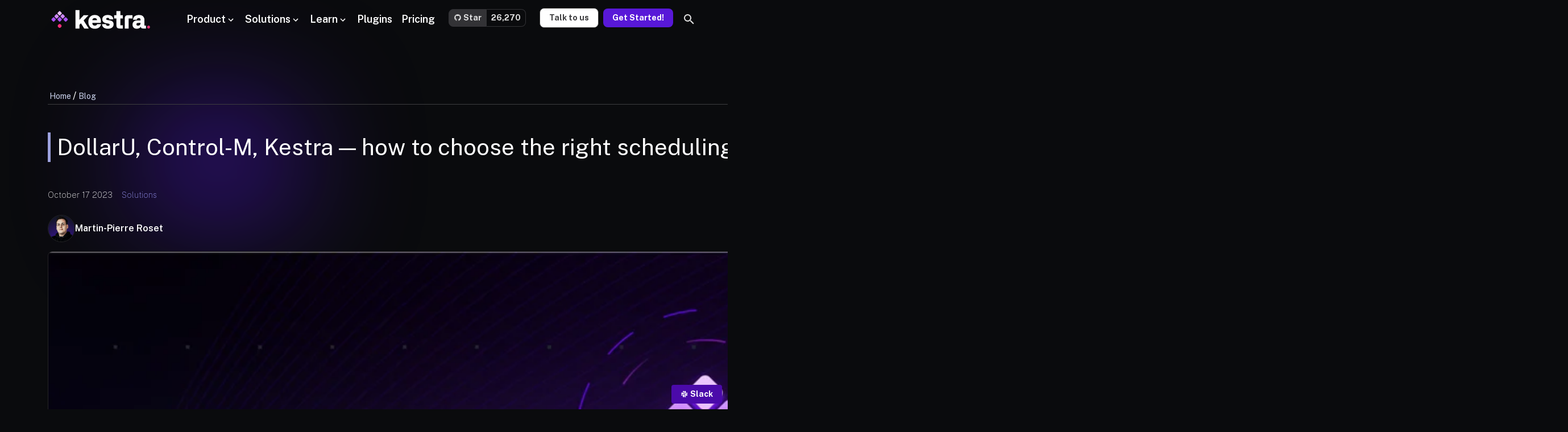

--- FILE ---
content_type: text/html
request_url: https://kestra.io/blogs/2023-10-17-schedulers-landscape
body_size: 30261
content:
<!DOCTYPE html><html lang="en" class="dark"> <head><meta charset="UTF-8"><meta name="viewport" content="width=device-width, initial-scale=1.0"><title>DollarU, Control-M, Kestra — how to choose the right scheduling platform | Kestra</title><meta name="title" content="DollarU, Control-M, Kestra — how to choose the right scheduling platform | Kestra"><meta name="description" content="How the scheduling landscape has evolved in the last decade? Learn more about the differences between traditional schedulers and tools, such as Kestra, providing a more modern approach to orchestration and scheduling."><style>@font-face{font-family:"Public Sans-cacb0c52b177d95f";src:url("/_astro/fonts/8acca777d5d9bb44.woff2") format("woff2");font-display:swap;unicode-range:U+0000-00FF,U+0131,U+0152-0153,U+02BB-02BC,U+02C6,U+02DA,U+02DC,U+0304,U+0308,U+0329,U+2000-206F,U+20AC,U+2122,U+2191,U+2193,U+2212,U+2215,U+FEFF,U+FFFD;font-weight:100;font-style:italic;}@font-face{font-family:"Public Sans-cacb0c52b177d95f";src:url("/_astro/fonts/8acca777d5d9bb44.woff2") format("woff2");font-display:swap;unicode-range:U+0000-00FF,U+0131,U+0152-0153,U+02BB-02BC,U+02C6,U+02DA,U+02DC,U+0304,U+0308,U+0329,U+2000-206F,U+20AC,U+2122,U+2191,U+2193,U+2212,U+2215,U+FEFF,U+FFFD;font-weight:400;font-style:italic;}@font-face{font-family:"Public Sans-cacb0c52b177d95f";src:url("/_astro/fonts/8acca777d5d9bb44.woff2") format("woff2");font-display:swap;unicode-range:U+0000-00FF,U+0131,U+0152-0153,U+02BB-02BC,U+02C6,U+02DA,U+02DC,U+0304,U+0308,U+0329,U+2000-206F,U+20AC,U+2122,U+2191,U+2193,U+2212,U+2215,U+FEFF,U+FFFD;font-weight:600;font-style:italic;}@font-face{font-family:"Public Sans-cacb0c52b177d95f";src:url("/_astro/fonts/8acca777d5d9bb44.woff2") format("woff2");font-display:swap;unicode-range:U+0000-00FF,U+0131,U+0152-0153,U+02BB-02BC,U+02C6,U+02DA,U+02DC,U+0304,U+0308,U+0329,U+2000-206F,U+20AC,U+2122,U+2191,U+2193,U+2212,U+2215,U+FEFF,U+FFFD;font-weight:700;font-style:italic;}@font-face{font-family:"Public Sans-cacb0c52b177d95f";src:url("/_astro/fonts/8acca777d5d9bb44.woff2") format("woff2");font-display:swap;unicode-range:U+0000-00FF,U+0131,U+0152-0153,U+02BB-02BC,U+02C6,U+02DA,U+02DC,U+0304,U+0308,U+0329,U+2000-206F,U+20AC,U+2122,U+2191,U+2193,U+2212,U+2215,U+FEFF,U+FFFD;font-weight:800;font-style:italic;}@font-face{font-family:"Public Sans-cacb0c52b177d95f";src:url("/_astro/fonts/5aeea5055500fab9.woff2") format("woff2");font-display:swap;unicode-range:U+0000-00FF,U+0131,U+0152-0153,U+02BB-02BC,U+02C6,U+02DA,U+02DC,U+0304,U+0308,U+0329,U+2000-206F,U+20AC,U+2122,U+2191,U+2193,U+2212,U+2215,U+FEFF,U+FFFD;font-weight:100;font-style:normal;}@font-face{font-family:"Public Sans-cacb0c52b177d95f";src:url("/_astro/fonts/5aeea5055500fab9.woff2") format("woff2");font-display:swap;unicode-range:U+0000-00FF,U+0131,U+0152-0153,U+02BB-02BC,U+02C6,U+02DA,U+02DC,U+0304,U+0308,U+0329,U+2000-206F,U+20AC,U+2122,U+2191,U+2193,U+2212,U+2215,U+FEFF,U+FFFD;font-weight:400;font-style:normal;}@font-face{font-family:"Public Sans-cacb0c52b177d95f";src:url("/_astro/fonts/5aeea5055500fab9.woff2") format("woff2");font-display:swap;unicode-range:U+0000-00FF,U+0131,U+0152-0153,U+02BB-02BC,U+02C6,U+02DA,U+02DC,U+0304,U+0308,U+0329,U+2000-206F,U+20AC,U+2122,U+2191,U+2193,U+2212,U+2215,U+FEFF,U+FFFD;font-weight:600;font-style:normal;}@font-face{font-family:"Public Sans-cacb0c52b177d95f";src:url("/_astro/fonts/5aeea5055500fab9.woff2") format("woff2");font-display:swap;unicode-range:U+0000-00FF,U+0131,U+0152-0153,U+02BB-02BC,U+02C6,U+02DA,U+02DC,U+0304,U+0308,U+0329,U+2000-206F,U+20AC,U+2122,U+2191,U+2193,U+2212,U+2215,U+FEFF,U+FFFD;font-weight:700;font-style:normal;}@font-face{font-family:"Public Sans-cacb0c52b177d95f";src:url("/_astro/fonts/5aeea5055500fab9.woff2") format("woff2");font-display:swap;unicode-range:U+0000-00FF,U+0131,U+0152-0153,U+02BB-02BC,U+02C6,U+02DA,U+02DC,U+0304,U+0308,U+0329,U+2000-206F,U+20AC,U+2122,U+2191,U+2193,U+2212,U+2215,U+FEFF,U+FFFD;font-weight:800;font-style:normal;}@font-face{font-family:"Public Sans-cacb0c52b177d95f fallback: Arial";src:local("Arial");font-display:swap;font-weight:100;font-style:italic;size-adjust:97.1286%;ascent-override:97.8085%;descent-override:23.1652%;line-gap-override:0%;}@font-face{font-family:"Public Sans-cacb0c52b177d95f fallback: Arial";src:local("Arial");font-display:swap;font-weight:400;font-style:italic;size-adjust:97.1286%;ascent-override:97.8085%;descent-override:23.1652%;line-gap-override:0%;}@font-face{font-family:"Public Sans-cacb0c52b177d95f fallback: Arial";src:local("Arial");font-display:swap;font-weight:600;font-style:italic;size-adjust:97.1286%;ascent-override:97.8085%;descent-override:23.1652%;line-gap-override:0%;}@font-face{font-family:"Public Sans-cacb0c52b177d95f fallback: Arial";src:local("Arial");font-display:swap;font-weight:700;font-style:italic;size-adjust:97.1286%;ascent-override:97.8085%;descent-override:23.1652%;line-gap-override:0%;}@font-face{font-family:"Public Sans-cacb0c52b177d95f fallback: Arial";src:local("Arial");font-display:swap;font-weight:800;font-style:italic;size-adjust:97.1286%;ascent-override:97.8085%;descent-override:23.1652%;line-gap-override:0%;}@font-face{font-family:"Public Sans-cacb0c52b177d95f fallback: Arial";src:local("Arial");font-display:swap;font-weight:100;font-style:normal;size-adjust:97.1286%;ascent-override:97.8085%;descent-override:23.1652%;line-gap-override:0%;}@font-face{font-family:"Public Sans-cacb0c52b177d95f fallback: Arial";src:local("Arial");font-display:swap;font-weight:400;font-style:normal;size-adjust:97.1286%;ascent-override:97.8085%;descent-override:23.1652%;line-gap-override:0%;}@font-face{font-family:"Public Sans-cacb0c52b177d95f fallback: Arial";src:local("Arial");font-display:swap;font-weight:600;font-style:normal;size-adjust:97.1286%;ascent-override:97.8085%;descent-override:23.1652%;line-gap-override:0%;}@font-face{font-family:"Public Sans-cacb0c52b177d95f fallback: Arial";src:local("Arial");font-display:swap;font-weight:700;font-style:normal;size-adjust:97.1286%;ascent-override:97.8085%;descent-override:23.1652%;line-gap-override:0%;}@font-face{font-family:"Public Sans-cacb0c52b177d95f fallback: Arial";src:local("Arial");font-display:swap;font-weight:800;font-style:normal;size-adjust:97.1286%;ascent-override:97.8085%;descent-override:23.1652%;line-gap-override:0%;}:root{--font-family-public-sans:"Public Sans-cacb0c52b177d95f","Public Sans-cacb0c52b177d95f fallback: Arial",sans-serif;}</style><link rel="preload" href="/_astro/fonts/8acca777d5d9bb44.woff2" as="font" type="font/woff2" crossorigin><link rel="preload" href="/_astro/fonts/5aeea5055500fab9.woff2" as="font" type="font/woff2" crossorigin><style>@font-face{font-family:"Source Code Pro-a1e1af048857463b";src:url("/_astro/fonts/fca9b7a1b1f246cb.woff2") format("woff2");font-display:swap;unicode-range:U+0000-00FF,U+0131,U+0152-0153,U+02BB-02BC,U+02C6,U+02DA,U+02DC,U+0304,U+0308,U+0329,U+2000-206F,U+20AC,U+2122,U+2191,U+2193,U+2212,U+2215,U+FEFF,U+FFFD;font-weight:400;font-style:italic;}@font-face{font-family:"Source Code Pro-a1e1af048857463b";src:url("/_astro/fonts/fca9b7a1b1f246cb.woff2") format("woff2");font-display:swap;unicode-range:U+0000-00FF,U+0131,U+0152-0153,U+02BB-02BC,U+02C6,U+02DA,U+02DC,U+0304,U+0308,U+0329,U+2000-206F,U+20AC,U+2122,U+2191,U+2193,U+2212,U+2215,U+FEFF,U+FFFD;font-weight:700;font-style:italic;}@font-face{font-family:"Source Code Pro-a1e1af048857463b";src:url("/_astro/fonts/8acab97168eb2114.woff2") format("woff2");font-display:swap;unicode-range:U+0000-00FF,U+0131,U+0152-0153,U+02BB-02BC,U+02C6,U+02DA,U+02DC,U+0304,U+0308,U+0329,U+2000-206F,U+20AC,U+2122,U+2191,U+2193,U+2212,U+2215,U+FEFF,U+FFFD;font-weight:400;font-style:normal;}@font-face{font-family:"Source Code Pro-a1e1af048857463b";src:url("/_astro/fonts/8acab97168eb2114.woff2") format("woff2");font-display:swap;unicode-range:U+0000-00FF,U+0131,U+0152-0153,U+02BB-02BC,U+02C6,U+02DA,U+02DC,U+0304,U+0308,U+0329,U+2000-206F,U+20AC,U+2122,U+2191,U+2193,U+2212,U+2215,U+FEFF,U+FFFD;font-weight:700;font-style:normal;}@font-face{font-family:"Source Code Pro-a1e1af048857463b fallback: Arial";src:local("Arial");font-display:swap;font-weight:400;font-style:italic;size-adjust:134.5893%;ascent-override:73.1113%;descent-override:20.2839%;line-gap-override:0%;}@font-face{font-family:"Source Code Pro-a1e1af048857463b fallback: Arial";src:local("Arial");font-display:swap;font-weight:700;font-style:italic;size-adjust:134.5893%;ascent-override:73.1113%;descent-override:20.2839%;line-gap-override:0%;}@font-face{font-family:"Source Code Pro-a1e1af048857463b fallback: Arial";src:local("Arial");font-display:swap;font-weight:400;font-style:normal;size-adjust:134.5893%;ascent-override:73.1113%;descent-override:20.2839%;line-gap-override:0%;}@font-face{font-family:"Source Code Pro-a1e1af048857463b fallback: Arial";src:local("Arial");font-display:swap;font-weight:700;font-style:normal;size-adjust:134.5893%;ascent-override:73.1113%;descent-override:20.2839%;line-gap-override:0%;}:root{--font-family-source-code-pro:"Source Code Pro-a1e1af048857463b","Source Code Pro-a1e1af048857463b fallback: Arial",sans-serif;}</style><link rel="preload" href="/_astro/fonts/fca9b7a1b1f246cb.woff2" as="font" type="font/woff2" crossorigin><link rel="preload" href="/_astro/fonts/8acab97168eb2114.woff2" as="font" type="font/woff2" crossorigin><style>@font-face{font-family:"Mona Sans-5cd0c27aa5c526d5";src:url("/_astro/fonts/726540adbc201d70.woff2") format("woff2");font-display:swap;unicode-range:U+0000-00FF,U+0131,U+0152-0153,U+02BB-02BC,U+02C6,U+02DA,U+02DC,U+0304,U+0308,U+0329,U+2000-206F,U+20AC,U+2122,U+2191,U+2193,U+2212,U+2215,U+FEFF,U+FFFD;font-weight:400;font-style:italic;}@font-face{font-family:"Mona Sans-5cd0c27aa5c526d5";src:url("/_astro/fonts/726540adbc201d70.woff2") format("woff2");font-display:swap;unicode-range:U+0000-00FF,U+0131,U+0152-0153,U+02BB-02BC,U+02C6,U+02DA,U+02DC,U+0304,U+0308,U+0329,U+2000-206F,U+20AC,U+2122,U+2191,U+2193,U+2212,U+2215,U+FEFF,U+FFFD;font-weight:700;font-style:italic;}@font-face{font-family:"Mona Sans-5cd0c27aa5c526d5";src:url("/_astro/fonts/e2ae7cc52301b5b5.woff2") format("woff2");font-display:swap;unicode-range:U+0000-00FF,U+0131,U+0152-0153,U+02BB-02BC,U+02C6,U+02DA,U+02DC,U+0304,U+0308,U+0329,U+2000-206F,U+20AC,U+2122,U+2191,U+2193,U+2212,U+2215,U+FEFF,U+FFFD;font-weight:400;font-style:normal;}@font-face{font-family:"Mona Sans-5cd0c27aa5c526d5";src:url("/_astro/fonts/e2ae7cc52301b5b5.woff2") format("woff2");font-display:swap;unicode-range:U+0000-00FF,U+0131,U+0152-0153,U+02BB-02BC,U+02C6,U+02DA,U+02DC,U+0304,U+0308,U+0329,U+2000-206F,U+20AC,U+2122,U+2191,U+2193,U+2212,U+2215,U+FEFF,U+FFFD;font-weight:700;font-style:normal;}@font-face{font-family:"Mona Sans-5cd0c27aa5c526d5 fallback: Arial";src:local("Arial");font-display:swap;font-weight:400;font-style:italic;size-adjust:100.4933%;ascent-override:108.4649%;descent-override:31.8429%;line-gap-override:0%;}@font-face{font-family:"Mona Sans-5cd0c27aa5c526d5 fallback: Arial";src:local("Arial");font-display:swap;font-weight:700;font-style:italic;size-adjust:100.4933%;ascent-override:108.4649%;descent-override:31.8429%;line-gap-override:0%;}@font-face{font-family:"Mona Sans-5cd0c27aa5c526d5 fallback: Arial";src:local("Arial");font-display:swap;font-weight:400;font-style:normal;size-adjust:100.4933%;ascent-override:108.4649%;descent-override:31.8429%;line-gap-override:0%;}@font-face{font-family:"Mona Sans-5cd0c27aa5c526d5 fallback: Arial";src:local("Arial");font-display:swap;font-weight:700;font-style:normal;size-adjust:100.4933%;ascent-override:108.4649%;descent-override:31.8429%;line-gap-override:0%;}:root{--font-family-mona-sans:"Mona Sans-5cd0c27aa5c526d5","Mona Sans-5cd0c27aa5c526d5 fallback: Arial",sans-serif;}</style><meta name="msapplication-TileColor" content="#2c0059"><meta name="theme-color" content="#2c0059"><link rel="icon" href="/favicon.ico"><link rel="apple-touch-icon" sizes="180x180" href="/apple-touch-icon.png"><link rel="icon" type="image/png" sizes="32x32" href="/favicon-32x32.png"><link rel="icon" type="image/png" sizes="16x16" href="/favicon-16x16.png"><link rel="icon" type="image/png" sizes="192x192" href="/favicon-192x192.png"><link rel="mask-icon" href="/safari-pinned-tab.svg" color="#2c0059"><meta name="generator" content="Astro v5.16.13"><link rel="sitemap" href="/sitemap/index.xml"><link rel="manifest" href="/site.webmanifest"><link rel="alternate" type="application/rss+xml" href="/rss.xml" title="Blog Articles RSS"><meta name="robots" content="index, follow, max-image-preview:large, max-snippet:-1, max-video-preview:-1"><link rel="canonical" href="https://kestra.io/blogs/2023-10-17-schedulers-landscape"><meta name="twitter:card" content="summary_large_image"><meta name="twitter:site" content="@kestra_io"><meta name="twitter:title" content="DollarU, Control-M, Kestra — how to choose the right scheduling platform | Kestra"><meta name="twitter:description" content="How the scheduling landscape has evolved in the last decade? Learn more about the differences between traditional schedulers and tools, such as Kestra, providing a more modern approach to orchestration and scheduling."><meta name="twitter:image" content="https://kestra.io/cdn-cgi/image/onerror=redirect,width=2400,height=1351,format=webp/_astro/main.Cr4VAXQr.jpg"><meta name="twitter:image:alt" content="DollarU, Control-M, Kestra — how to choose the right scheduling platform | Kestra"><meta property="og:title" content="DollarU, Control-M, Kestra — how to choose the right scheduling platform | Kestra"><meta property="og:description" content="How the scheduling landscape has evolved in the last decade? Learn more about the differences between traditional schedulers and tools, such as Kestra, providing a more modern approach to orchestration and scheduling."><meta property="og:image:alt" content="DollarU, Control-M, Kestra — how to choose the right scheduling platform | Kestra"><meta property="og:url" content="https://kestra.io"><meta property="og:image" content="https://kestra.io/cdn-cgi/image/onerror=redirect,width=2400,height=1351,format=webp/_astro/main.Cr4VAXQr.jpg"><link rel="preconnect" href="https://fonts.gstatic.com"><link rel="preconnect" href="https://fonts.googleapis.com"><link rel="preconnect" href="https://api.kestra.io"><link rel="dns-prefetch" href="https://eu.i.posthog.com"><link rel="dns-prefetch" href="https://www.googletagmanager.com"><link rel="dns-prefetch" href="https://www.google.com"><link rel="dns-prefetch" href="https://region1.analytics.google.com/"><link rel="dns-prefetch" href="https://js-eu1.hs-scripts.com"><link rel="dns-prefetch" href="https://js-eu1.hubspot.com"><link rel="dns-prefetch" href="https://js-eu1.hs-analytics.net/"><link rel="dns-prefetch" href="https://api-eu1.hubapi.com"><link rel="dns-prefetch" href="https://track-eu1.hubspot.com"><link rel="dns-prefetch" href="https://perf-eu1.hsforms.com"><link rel="dns-prefetch" href="https://cdn.cr-relay.com"><link rel="dns-prefetch" href="https://api.cr-relay.com"><meta name="astro-view-transitions-enabled" content="true"><meta name="astro-view-transitions-fallback" content="animate"><script type="module" src="/_astro/ClientRouter.astro_astro_type_script_index_0_lang.CDGfc0hd.js"></script><style>.astro-loading-indicator {
  pointer-events: none;
  background-color: #8405FF;
  position: fixed;
  z-index: 1031;
  top: 0;
  left: 0;
  width: 100%;
  height: 2px;
  transition: transform 300ms ease-out, opacity 150ms 150ms ease-in;
	transform: translate3d(0, 0, 0) scaleX(var(--progress, 0));
  transform-origin: 0;
}

[dir="rtl"] .astro-loading-indicator {
  transform-origin: 100% 0;
}
</style><script>(function(){const className = "astro-loading-indicator";
const animationDuration = 300;
const threshold = 0;

(() => {
  let progress = 0.25
  let opacity = 0
  /** @type {number | undefined} */
  let trickleInterval = undefined
  /** @type {number | undefined} */
  let thresholdTimeout = undefined;

  const element = document.createElement("div")
  element.classList.add(className)
  element.ariaHidden = "true"

  /** @param {typeof progress} _progress */
  const setProgress = (_progress) => {
    progress = _progress
    element.style.setProperty('--progress', String(progress))
  }

  /** @param {typeof opacity} _opacity */
  const setOpacity = (_opacity) => {
    opacity = _opacity
    element.style.setProperty('opacity', String(opacity))
  }

  setOpacity(opacity)

  document.addEventListener("DOMContentLoaded", () => {
    document.body.prepend(element)
  })

  document.addEventListener("astro:before-preparation", () => {
    thresholdTimeout = setTimeout(() => {
      setOpacity(1)
      trickleInterval = window.setInterval(() => {
        setProgress(progress + Math.random() * 0.03)
      }, animationDuration)
    }, threshold)
  })

  document.addEventListener("astro:before-swap", (ev) => {
    if (!thresholdTimeout) {
      return
    }
    window.clearTimeout(thresholdTimeout)

    ev.newDocument.body.prepend(element)
    window.clearInterval(trickleInterval)
    trickleInterval = undefined

    setProgress(1)
    window.setTimeout(() => {
      setOpacity(0)
    }, animationDuration / 2)

    window.setTimeout(() => {
      setProgress(0.25)
    }, animationDuration * 2)
  })
})()
})();</script><script type="module" src="/_astro/layout.astro_astro_type_script_index_0_lang.COy16c03.js"></script><script type="module" src="/_astro/layout.astro_astro_type_script_index_1_lang.DvZAYnmA.js"></script><script type="module" src="/_astro/layout.astro_astro_type_script_index_2_lang.yUi5LaF0.js"></script><script type="module" src="/_astro/layout.astro_astro_type_script_index_3_lang.rWQzVvKZ.js"></script><style>.bg-dark-1[data-astro-cid-6hptrbj7]{background-color:#070708}.bg-dark-2[data-astro-cid-6hptrbj7]{background-color:#161617}.bg-dark-3[data-astro-cid-6hptrbj7]{background-color:#252526}.bg-dark-4[data-astro-cid-6hptrbj7]{background-color:#111113}.bg-dark-5[data-astro-cid-6hptrbj7]{background-color:#333336}.bg-dark-6[data-astro-cid-6hptrbj7]{background-color:#3d3d3f}.bg-dark-7[data-astro-cid-6hptrbj7]{background-color:#0d0d0c}.bg-dark-8[data-astro-cid-6hptrbj7]{background-color:#8b8b8d}.layout-blogs-wrapper[data-astro-cid-6hptrbj7]{display:flex;flex-direction:row;margin:0;padding:0;overflow:visible}.bd-content[data-astro-cid-6hptrbj7]{flex:1;padding:1rem;max-width:100%}
.bg-dark-1[data-v-53a482c0]{background-color:#070708}.bg-dark-2[data-v-53a482c0]{background-color:#161617}.bg-dark-3[data-v-53a482c0]{background-color:#252526}.bg-dark-4[data-v-53a482c0]{background-color:#111113}.bg-dark-5[data-v-53a482c0]{background-color:#333336}.bg-dark-6[data-v-53a482c0]{background-color:#3d3d3f}.bg-dark-7[data-v-53a482c0]{background-color:#0d0d0c}.bg-dark-8[data-v-53a482c0]{background-color:#8b8b8d}.blog-details[data-v-53a482c0]{margin:0!important;padding:1rem 0}.meta[data-v-53a482c0]{font-size:.875rem}.meta .category[data-v-53a482c0],.meta .date[data-v-53a482c0]{color:#9f9dff;font-size:.875rem;font-weight:100}.meta .date[data-v-53a482c0]{color:#fff}img[data-v-53a482c0]{max-width:68px}.authors[data-v-53a482c0]{margin-top:1rem;display:flex;flex-wrap:wrap;gap:2rem}.author img[data-v-53a482c0]{max-width:48px}.author .name[data-v-53a482c0]{color:#fff;line-height:1.8em;font-size:1rem;font-weight:600;margin:0}.author .role[data-v-53a482c0]{color:#b9b9ba;line-height:1.8em;font-size:.75rem;margin-bottom:0}.bg-dark-1[data-astro-cid-y6nqtovl]{background-color:#070708}.bg-dark-2[data-astro-cid-y6nqtovl]{background-color:#161617}.bg-dark-3[data-astro-cid-y6nqtovl]{background-color:#252526}.bg-dark-4[data-astro-cid-y6nqtovl]{background-color:#111113}.bg-dark-5[data-astro-cid-y6nqtovl]{background-color:#333336}.bg-dark-6[data-astro-cid-y6nqtovl]{background-color:#3d3d3f}.bg-dark-7[data-astro-cid-y6nqtovl]{background-color:#0d0d0c}.bg-dark-8[data-astro-cid-y6nqtovl]{background-color:#8b8b8d}.bd-main[data-astro-cid-y6nqtovl]{margin-bottom:4.5rem;margin-top:4.5rem}.bd-main[data-astro-cid-y6nqtovl]:after{content:"";position:absolute;height:12.5rem;width:20%;top:2%;left:20%;z-index:-147;filter:blur(110px);background:linear-gradient(180deg,#6218ff00,#6117ff)}.bd-content[data-astro-cid-y6nqtovl]{max-width:100%;padding-right:1.5rem}.bd-content[data-astro-cid-y6nqtovl] img{border:1px solid #252526}.bd-content[data-astro-cid-y6nqtovl] p{margin-bottom:2rem}.bd-content[data-astro-cid-y6nqtovl] h2{margin-top:7.25rem;margin-bottom:2rem;padding-left:1rem;position:relative;font-size:2.25rem;font-weight:500}.bd-content[data-astro-cid-y6nqtovl] h2:before{height:1px;display:block;position:absolute;top:-3.12rem;left:0;content:"";width:100%;background:#3d3d3f}.bd-content[data-astro-cid-y6nqtovl] h2:after{height:100%;width:5px;position:absolute;top:0;left:0;background-color:#9ca1de;display:block;content:" "}.bd-content[data-astro-cid-y6nqtovl] h2:first-of-type{border-top:none;padding-top:0;margin-top:3.12rem}.bd-content[data-astro-cid-y6nqtovl] ul{list-style:disc}.bd-content[data-astro-cid-y6nqtovl] ul li[data-astro-cid-y6nqtovl]::marker{color:#736bcd}.bd-content[data-astro-cid-y6nqtovl] li::marker{color:#5a3abc}@media (min-width: 1400px){.bd-content[data-astro-cid-y6nqtovl]{padding-right:2.75rem}}.breadcrumb[data-astro-cid-y6nqtovl]{margin-bottom:0!important}.breadcrumb[data-astro-cid-y6nqtovl] a[data-astro-cid-y6nqtovl]{margin:0 .2rem;color:#cdd5ef!important;font-size:.875rem;font-weight:400}.subtitle[data-astro-cid-y6nqtovl]{border-bottom:1px solid #3d3d3f;padding:2rem 0 1.75rem}.subtitle[data-astro-cid-y6nqtovl] p[data-astro-cid-y6nqtovl]{color:#cdd5ef;font-size:1.438rem;font-weight:400;line-height:1.75rem;margin:0}.bd-title[data-astro-cid-y6nqtovl] h2[data-astro-cid-y6nqtovl]{color:#fff!important;font-size:2.5rem!important;font-weight:400;line-height:3.25rem!important}
.bg-dark-1[data-v-9b9b08d7]{background-color:#070708}.bg-dark-2[data-v-9b9b08d7]{background-color:#161617}.bg-dark-3[data-v-9b9b08d7]{background-color:#252526}.bg-dark-4[data-v-9b9b08d7]{background-color:#111113}.bg-dark-5[data-v-9b9b08d7]{background-color:#333336}.bg-dark-6[data-v-9b9b08d7]{background-color:#3d3d3f}.bg-dark-7[data-v-9b9b08d7]{background-color:#0d0d0c}.bg-dark-8[data-v-9b9b08d7]{background-color:#8b8b8d}.container>div[data-v-9b9b08d7]{position:relative;padding:2.25rem;border-radius:.5rem;border:1px solid #252526;background:url(/landing/faq/newsletter-bg.svg) no-repeat top;background-size:cover}.container>div>div[data-v-9b9b08d7]{position:relative;z-index:2}.container input[data-v-9b9b08d7]{border:1px solid #242427;background:#111113;color:#e1e1e1;font-size:15px;padding:13px;width:fit-content;min-width:290px}@media (max-width: 575.98px){.container input[data-v-9b9b08d7]{min-width:100%}}.container input[data-v-9b9b08d7]::placeholder{color:#e1e1e1}.container button[data-v-9b9b08d7]{width:fit-content}.container h3[data-v-9b9b08d7]{color:#e1e1e1;font-size:1.563rem;font-weight:100;margin-bottom:1rem}.container p[data-v-9b9b08d7]{color:#fff;font-size:.75rem;font-weight:300;margin-bottom:0}
</style>
<link rel="stylesheet" href="/_astro/_slug_.B3ZCDr6l.css">
<link rel="stylesheet" href="/_astro/_slug_.DJSpVAyc.css">
<style>@keyframes astroFadeInOut{0%{opacity:1}to{opacity:0}}@keyframes astroFadeIn{0%{opacity:0;mix-blend-mode:plus-lighter}to{opacity:1;mix-blend-mode:plus-lighter}}@keyframes astroFadeOut{0%{opacity:1;mix-blend-mode:plus-lighter}to{opacity:0;mix-blend-mode:plus-lighter}}@keyframes astroSlideFromRight{0%{transform:translate(100%)}}@keyframes astroSlideFromLeft{0%{transform:translate(-100%)}}@keyframes astroSlideToRight{to{transform:translate(100%)}}@keyframes astroSlideToLeft{to{transform:translate(-100%)}}@media (prefers-reduced-motion){::view-transition-group(*),::view-transition-old(*),::view-transition-new(*){animation:none!important}[data-astro-transition-scope]{animation:none!important}}
.bg-dark-1[data-v-3d8fc94c]{background-color:#070708}.bg-dark-2[data-v-3d8fc94c]{background-color:#161617}.bg-dark-3[data-v-3d8fc94c]{background-color:#252526}.bg-dark-4[data-v-3d8fc94c]{background-color:#111113}.bg-dark-5[data-v-3d8fc94c]{background-color:#333336}.bg-dark-6[data-v-3d8fc94c]{background-color:#3d3d3f}.bg-dark-7[data-v-3d8fc94c]{background-color:#0d0d0c}.bg-dark-8[data-v-3d8fc94c]{background-color:#8b8b8d}section[data-v-3d8fc94c]{padding:4rem 0}section.with-shadow[data-v-3d8fc94c]{text-align:center;background:url(/landing/shadow2.svg) no-repeat bottom center}@media (max-width: 991.98px){section.with-shadow[data-v-3d8fc94c]{background-size:contain;background-position:center center}}@media (max-width: 767.98px){section.with-shadow[data-v-3d8fc94c]{background:none}}section div.subtitle[data-v-3d8fc94c]{text-align:center;margin:0 auto .5rem}section div.subtitle p[data-v-3d8fc94c]{color:var(--Kestra-io-Token-color-white, #fff);text-align:center;font-family:var(--font-family-public-sans);font-size:3.125rem;font-style:normal;font-weight:400;line-height:3.125rem}@media (max-width: 575.98px){section div.subtitle p[data-v-3d8fc94c]{font-size:1.875rem!important;line-height:1.875rem}}section div.subtitle p span[data-v-3d8fc94c]{background:linear-gradient(90deg,#e151f7 65.38%,#5c47f5 82.43%);background-clip:text;-webkit-background-clip:text;-webkit-text-fill-color:transparent}section.dark div.subtitle p[data-v-3d8fc94c]{color:#fff}section h2[data-v-3d8fc94c]{text-align:center;font-weight:400;margin-bottom:0}section div.main[data-v-3d8fc94c]{padding-top:3rem}@media (max-width: 575.98px){section div.main[data-v-3d8fc94c]{padding-top:1rem}}section p.baseline[data-v-3d8fc94c]{color:#fff;text-align:center;font-size:1.375rem;max-width:730px;margin:1rem auto 0;font-weight:400}@media (max-width: 575.98px){section p.baseline[data-v-3d8fc94c]{font-size:1.125rem!important}}section[data-v-3d8fc94c] p.overline{font-size:.875rem;text-transform:uppercase;color:var(--bs-primary);font-family:var(--bs-font-monospace);font-weight:800}section[data-v-3d8fc94c] p.overline:after{content:"";position:absolute;margin-top:.5833333333rem;margin-left:1rem;display:inline-block;height:2px;width:51px;background:var(--bs-pink)}
.bg-dark-1[data-v-991412d6]{background-color:#070708}.bg-dark-2[data-v-991412d6]{background-color:#161617}.bg-dark-3[data-v-991412d6]{background-color:#252526}.bg-dark-4[data-v-991412d6]{background-color:#111113}.bg-dark-5[data-v-991412d6]{background-color:#333336}.bg-dark-6[data-v-991412d6]{background-color:#3d3d3f}.bg-dark-7[data-v-991412d6]{background-color:#0d0d0c}.bg-dark-8[data-v-991412d6]{background-color:#8b8b8d}.card[data-v-991412d6]{border-radius:.5rem;border:1px solid #252526;color:#fff;padding:2rem;height:100%}@media (max-width: 991.98px){.card[data-v-991412d6]{padding:2rem 1rem}}@media (max-width: 767.98px){.card[data-v-991412d6]{padding:2rem}}.card .card-body[data-v-991412d6]{padding:0;display:flex;gap:1rem;flex-direction:column}@media (max-width: 767.98px){.card .card-body .title-block[data-v-991412d6]{flex-wrap:nowrap}}.card .card-body .card-title[data-v-991412d6]{font-weight:300;font-size:1.375rem}.card .card-body .card-text[data-v-991412d6]{color:#e1e1e1;font-size:.875rem;font-weight:400}.card .card-body .card-info[data-v-991412d6]{display:flex;flex-direction:column;align-items:flex-start;gap:.5rem}.card .card-body .card-info .card-title[data-v-991412d6]{margin:0}.card .card-body .card-info .card-text[data-v-991412d6]{text-align:start}.card .card-body .card-icon[data-v-991412d6]{float:none;border-radius:8px;background:#111113;position:relative;margin:0;width:3.75rem;min-width:3.75rem;height:3.75rem}.card .card-body .card-icon[data-v-991412d6]:before{content:"";position:absolute;inset:-.5px 0 0;z-index:-1;margin:-1px;border-radius:inherit;background:linear-gradient(90deg,#b010fb,#de97ff,#a227db 28%,#fff7,#a610ecd7 72%)}.card .card-body .card-icon[data-v-991412d6] .material-design-icon{filter:drop-shadow(2px 4px 4px rgba(186,53,249,.25))}.card .card-body .card-icon[data-v-991412d6] .material-design-icon svg path{fill:url(#featureiconsgradient)}.card .card-body .card-icon .number[data-v-991412d6]{font-family:var(--font-family-public-sans);font-size:2.5rem;font-style:normal;font-weight:100;background:linear-gradient(90deg,#e151f7 2.16%,#5c47f5 65.09%);background-clip:text;-webkit-background-clip:text;-webkit-text-fill-color:transparent;margin:0}.card .card-body .bottom-menu[data-v-991412d6]{display:flex;flex-direction:column;gap:.5rem;min-width:18.5rem}.card .card-body .bottom-menu .bottom-menu-item[data-v-991412d6]{display:flex;align-items:center;gap:.5rem;color:#9ca1de}.card .card-body .bottom-menu .bottom-menu-item .active[data-v-991412d6]{color:#cdd5ef}
@keyframes skeleton-loading-abceafd8{to{background-position:left}}
.bg-dark-1[data-v-abceafd8]{background-color:#070708}.bg-dark-2[data-v-abceafd8]{background-color:#161617}.bg-dark-3[data-v-abceafd8]{background-color:#252526}.bg-dark-4[data-v-abceafd8]{background-color:#111113}.bg-dark-5[data-v-abceafd8]{background-color:#333336}.bg-dark-6[data-v-abceafd8]{background-color:#3d3d3f}.bg-dark-7[data-v-abceafd8]{background-color:#0d0d0c}.bg-dark-8[data-v-abceafd8]{background-color:#8b8b8d}.mdc-renderer[data-v-abceafd8] pre{border:1px solid #252526;padding:0 1.5rem 1.25rem;border-radius:.5rem;background-color:#161617}.mdc-renderer[data-v-abceafd8] pre code .line{display:block;min-height:1rem;white-space:pre-wrap}.mdc-renderer[data-v-abceafd8] p{font-size:1rem}@keyframes pulse-abceafd8{0%{background-position:0 0}to{background-position:40px 40px}}.skeleton[data-v-abceafd8]{display:inline-block;position:relative;overflow:hidden;background-color:#0a0b0d;height:1.5rem;border-radius:.5rem}.skeleton[data-v-abceafd8]:after{position:absolute;inset:0;transform:translate(-100%);background-image:linear-gradient(90deg,#16161700 0,#16161733 20%,#16161780 60%,#16161700);animation:shimmer-abceafd8 1.5s infinite;content:""}@keyframes shimmer-abceafd8{to{transform:translate(100%)}}
.bg-dark-1[data-v-bdff9c81]{background-color:#070708}.bg-dark-2[data-v-bdff9c81]{background-color:#161617}.bg-dark-3[data-v-bdff9c81]{background-color:#252526}.bg-dark-4[data-v-bdff9c81]{background-color:#111113}.bg-dark-5[data-v-bdff9c81]{background-color:#333336}.bg-dark-6[data-v-bdff9c81]{background-color:#3d3d3f}.bg-dark-7[data-v-bdff9c81]{background-color:#0d0d0c}.bg-dark-8[data-v-bdff9c81]{background-color:#8b8b8d}.card[data-v-bdff9c81]{background:#161617!important}.card[data-v-bdff9c81] .bd-markdown h4{font-size:22px!important;line-height:1.375rem!important}.card[data-v-bdff9c81] .bd-markdown p{font-size:14px!important;line-height:1rem!important;margin-bottom:0}.card .card-icon img[data-v-bdff9c81]{max-width:unset;width:48px!important;height:48px!important}
.bg-dark-1[data-v-5aa3868e]{background-color:#070708}.bg-dark-2[data-v-5aa3868e]{background-color:#161617}.bg-dark-3[data-v-5aa3868e]{background-color:#252526}.bg-dark-4[data-v-5aa3868e]{background-color:#111113}.bg-dark-5[data-v-5aa3868e]{background-color:#333336}.bg-dark-6[data-v-5aa3868e]{background-color:#3d3d3f}.bg-dark-7[data-v-5aa3868e]{background-color:#0d0d0c}.bg-dark-8[data-v-5aa3868e]{background-color:#8b8b8d}.card-grid[data-v-5aa3868e]{display:grid;grid-template-columns:repeat(auto-fill,minmax(280px,1fr));gap:.5rem}.card[data-v-5aa3868e]{padding:1rem;background:#111113}.card-title[data-v-5aa3868e]{font-size:1rem;line-height:1.5rem;font-weight:600}[data-v-5aa3868e] .bd-markdown p{font-size:.875rem!important;line-height:1rem!important;color:#b9b9ba;flex:1}.card-stage[data-v-5aa3868e]{border-radius:4px;height:28px;padding:4px 8px;color:#fff;font-weight:400;font-size:.75rem;align-self:flex-start;margin-bottom:1rem}.topics[data-v-5aa3868e]{margin-top:1rem;display:flex;flex-wrap:wrap;gap:8px}.topics .topic-item[data-v-5aa3868e]{background-color:#3d3d3f;color:#fff;font-weight:400;font-size:.75rem;height:28px;padding:4px 8px;border-radius:4px;white-space:nowrap}.card-icon[data-v-5aa3868e]{padding:.5rem;border-radius:.5rem;border:1px solid #252526;max-width:unset;width:48px;height:48px}.filters[data-v-5aa3868e]{margin-bottom:2rem}.filters .form-select[data-v-5aa3868e]{border-color:#252526;font-size:.875rem!important;height:2rem;color:#fff}.filters .form-group[data-v-5aa3868e]{position:relative}.filters .form-group .magnify-icon[data-v-5aa3868e]{position:absolute;top:50%;left:18px;transform:translateY(-55%);color:#b9b9ba;font-size:1.25rem;z-index:1;pointer-events:none}.filters .form-group .form-control[data-v-5aa3868e]{border-color:#252526;height:2rem;padding-left:2rem;color:#fff}.filters .form-group .form-control[data-v-5aa3868e]::placeholder{color:#b9b9ba;font-size:.875rem!important}.filters .form-group .form-control[data-v-5aa3868e]:focus{background-color:#161617!important;color:#fff}.clear-filter[data-v-5aa3868e]{display:flex;align-items:center;gap:4px}.clear-filter span[data-v-5aa3868e]{color:#b9b9ba}.clear-filter[data-v-5aa3868e] .material-design-icon .material-design-icon__svg{bottom:0;fill:#b9b9ba}
.bg-dark-1[data-v-cd9b0728]{background-color:#070708}.bg-dark-2[data-v-cd9b0728]{background-color:#161617}.bg-dark-3[data-v-cd9b0728]{background-color:#252526}.bg-dark-4[data-v-cd9b0728]{background-color:#111113}.bg-dark-5[data-v-cd9b0728]{background-color:#333336}.bg-dark-6[data-v-cd9b0728]{background-color:#3d3d3f}.bg-dark-7[data-v-cd9b0728]{background-color:#0d0d0c}.bg-dark-8[data-v-cd9b0728]{background-color:#8b8b8d}.multi-select[data-v-cd9b0728]{display:flex;padding:4px 40px 4px 6px;border-radius:5px;position:relative;border:1px solid #252526;font-size:.875rem!important;color:#fff;max-width:221px;flex-wrap:wrap;cursor:pointer}@media (max-width: 575.98px){.multi-select[data-v-cd9b0728]{max-width:100%}}.multi-select.focused[data-v-cd9b0728]{box-shadow:0 0 0 .25rem #8405ff40}.multi-select .selected-items[data-v-cd9b0728]{display:flex;gap:4px;flex-direction:column;align-items:start}@media (max-width: 575.98px){.multi-select .selected-items[data-v-cd9b0728]{flex-direction:row;flex-wrap:wrap}}.multi-select[data-v-cd9b0728] .material-design-icon{position:absolute;right:10px}.multi-select[data-v-cd9b0728] .material-design-icon .material-design-icon__svg{fill:#fff}.multi-select .selected-item[data-v-cd9b0728]{background-color:#3d3d3f;border-radius:4px;padding:0 4px;display:flex;align-items:center;gap:4px;max-height:20px;cursor:pointer}.multi-select .selected-item p[data-v-cd9b0728]{margin:0;font-size:1rem;font-weight:500;white-space:nowrap;color:#fff}.multi-select .selected-item[data-v-cd9b0728] .material-design-icon{position:unset;right:0}.multi-select .selected-item[data-v-cd9b0728] .material-design-icon .material-design-icon__svg{position:unset;fill:#fff}.custom-select[data-v-cd9b0728]{position:relative;width:100%;top:2px}.custom-select .dropdown-options[data-v-cd9b0728]{list-style-type:none;padding:0;margin:0;background-color:#444;position:absolute;width:max-content;min-width:100%;top:100%;z-index:1;border-radius:5px;overflow:hidden}.custom-select .dropdown-options li[data-v-cd9b0728]{padding:2px 4px;color:#fff;cursor:pointer;font-size:.875rem!important}.custom-select .dropdown-options li[data-v-cd9b0728]:hover{background-color:#666}
</style>
<link rel="stylesheet" href="/_astro/_slug_.BcnhAzXy.css">
<style>.bg-dark-1[data-v-53a482c0]{background-color:#070708}.bg-dark-2[data-v-53a482c0]{background-color:#161617}.bg-dark-3[data-v-53a482c0]{background-color:#252526}.bg-dark-4[data-v-53a482c0]{background-color:#111113}.bg-dark-5[data-v-53a482c0]{background-color:#333336}.bg-dark-6[data-v-53a482c0]{background-color:#3d3d3f}.bg-dark-7[data-v-53a482c0]{background-color:#0d0d0c}.bg-dark-8[data-v-53a482c0]{background-color:#8b8b8d}.blog-details[data-v-53a482c0]{margin:0!important;padding:1rem 0}.meta[data-v-53a482c0]{font-size:.875rem}.meta .category[data-v-53a482c0],.meta .date[data-v-53a482c0]{color:#9f9dff;font-size:.875rem;font-weight:100}.meta .date[data-v-53a482c0]{color:#fff}img[data-v-53a482c0]{max-width:68px}.authors[data-v-53a482c0]{margin-top:1rem;display:flex;flex-wrap:wrap;gap:2rem}.author img[data-v-53a482c0]{max-width:48px}.author .name[data-v-53a482c0]{color:#fff;line-height:1.8em;font-size:1rem;font-weight:600;margin:0}.author .role[data-v-53a482c0]{color:#b9b9ba;line-height:1.8em;font-size:.75rem;margin-bottom:0}
rapi-doc[data-v-a4ca983a]{background:transparent;width:100%;--textarea-height: auto;--textarea-min-height: 100px;--code-block-max-height: 600px}rapi-doc[data-v-a4ca983a]::part(section-endpoint){white-space:nowrap}
rapi-doc[data-v-cb983296]{background:transparent;width:100%}rapi-doc[data-v-cb983296]::part(section-endpoint){white-space:normal}
</style></head> <body> <style>astro-island,astro-slot,astro-static-slot{display:contents}</style><script>(()=>{var e=async t=>{await(await t())()};(self.Astro||(self.Astro={})).load=e;window.dispatchEvent(new Event("astro:load"));})();</script><script>(()=>{var A=Object.defineProperty;var g=(i,o,a)=>o in i?A(i,o,{enumerable:!0,configurable:!0,writable:!0,value:a}):i[o]=a;var d=(i,o,a)=>g(i,typeof o!="symbol"?o+"":o,a);{let i={0:t=>m(t),1:t=>a(t),2:t=>new RegExp(t),3:t=>new Date(t),4:t=>new Map(a(t)),5:t=>new Set(a(t)),6:t=>BigInt(t),7:t=>new URL(t),8:t=>new Uint8Array(t),9:t=>new Uint16Array(t),10:t=>new Uint32Array(t),11:t=>1/0*t},o=t=>{let[l,e]=t;return l in i?i[l](e):void 0},a=t=>t.map(o),m=t=>typeof t!="object"||t===null?t:Object.fromEntries(Object.entries(t).map(([l,e])=>[l,o(e)]));class y extends HTMLElement{constructor(){super(...arguments);d(this,"Component");d(this,"hydrator");d(this,"hydrate",async()=>{var b;if(!this.hydrator||!this.isConnected)return;let e=(b=this.parentElement)==null?void 0:b.closest("astro-island[ssr]");if(e){e.addEventListener("astro:hydrate",this.hydrate,{once:!0});return}let c=this.querySelectorAll("astro-slot"),n={},h=this.querySelectorAll("template[data-astro-template]");for(let r of h){let s=r.closest(this.tagName);s!=null&&s.isSameNode(this)&&(n[r.getAttribute("data-astro-template")||"default"]=r.innerHTML,r.remove())}for(let r of c){let s=r.closest(this.tagName);s!=null&&s.isSameNode(this)&&(n[r.getAttribute("name")||"default"]=r.innerHTML)}let p;try{p=this.hasAttribute("props")?m(JSON.parse(this.getAttribute("props"))):{}}catch(r){let s=this.getAttribute("component-url")||"<unknown>",v=this.getAttribute("component-export");throw v&&(s+=` (export ${v})`),console.error(`[hydrate] Error parsing props for component ${s}`,this.getAttribute("props"),r),r}let u;await this.hydrator(this)(this.Component,p,n,{client:this.getAttribute("client")}),this.removeAttribute("ssr"),this.dispatchEvent(new CustomEvent("astro:hydrate"))});d(this,"unmount",()=>{this.isConnected||this.dispatchEvent(new CustomEvent("astro:unmount"))})}disconnectedCallback(){document.removeEventListener("astro:after-swap",this.unmount),document.addEventListener("astro:after-swap",this.unmount,{once:!0})}connectedCallback(){if(!this.hasAttribute("await-children")||document.readyState==="interactive"||document.readyState==="complete")this.childrenConnectedCallback();else{let e=()=>{document.removeEventListener("DOMContentLoaded",e),c.disconnect(),this.childrenConnectedCallback()},c=new MutationObserver(()=>{var n;((n=this.lastChild)==null?void 0:n.nodeType)===Node.COMMENT_NODE&&this.lastChild.nodeValue==="astro:end"&&(this.lastChild.remove(),e())});c.observe(this,{childList:!0}),document.addEventListener("DOMContentLoaded",e)}}async childrenConnectedCallback(){let e=this.getAttribute("before-hydration-url");e&&await import(e),this.start()}async start(){let e=JSON.parse(this.getAttribute("opts")),c=this.getAttribute("client");if(Astro[c]===void 0){window.addEventListener(`astro:${c}`,()=>this.start(),{once:!0});return}try{await Astro[c](async()=>{let n=this.getAttribute("renderer-url"),[h,{default:p}]=await Promise.all([import(this.getAttribute("component-url")),n?import(n):()=>()=>{}]),u=this.getAttribute("component-export")||"default";if(!u.includes("."))this.Component=h[u];else{this.Component=h;for(let f of u.split("."))this.Component=this.Component[f]}return this.hydrator=p,this.hydrate},e,this)}catch(n){console.error(`[astro-island] Error hydrating ${this.getAttribute("component-url")}`,n)}}attributeChangedCallback(){this.hydrate()}}d(y,"observedAttributes",["props"]),customElements.get("astro-island")||customElements.define("astro-island",y)}})();</script><astro-island uid="1sp6Sp" prefix="s4" component-url="/_astro/Header.M_n7T_Sn.js" component-export="default" renderer-url="/_astro/client.DNwIlAJB.js" props="{&quot;isStories&quot;:[0,false],&quot;data-astro-transition-persist&quot;:[0,&quot;astro-xf34jhwr-1&quot;]}" ssr client="load" opts="{&quot;name&quot;:&quot;Header&quot;,&quot;value&quot;:true}" data-astro-transition-persist="astro-xf34jhwr-1" await-children><nav id="top-bar" class="navbar navbar-expand-lg fixed-top" data-v-4790fc4d><div class="container-xl" data-v-4790fc4d><a class="navbar-brand" href="/" data-v-4790fc4d><img src="/logo-white.svg" alt="Kestra, Open source declarative data orchestration" data-v-4790fc4d></a><!----><div class="nav-items d-flex align-items-center" data-v-4790fc4d><a href="#" class="btn btn-sm icon-button p-0 d-lg-none" data-bs-toggle="modal" data-bs-target="#search-modal" title="Search" data-v-4790fc4d><span aria-hidden="true" class="material-design-icon magnify-icon" role="img" data-v-4790fc4d><svg fill="currentColor" class="material-design-icon__svg" width="24" height="24" viewBox="0 0 24 24"><path d="M9.5,3A6.5,6.5 0 0,1 16,9.5C16,11.11 15.41,12.59 14.44,13.73L14.71,14H15.5L20.5,19L19,20.5L14,15.5V14.71L13.73,14.44C12.59,15.41 11.11,16 9.5,16A6.5,6.5 0 0,1 3,9.5A6.5,6.5 0 0,1 9.5,3M9.5,5C7,5 5,7 5,9.5C5,12 7,14 9.5,14C12,14 14,12 14,9.5C14,7 12,5 9.5,5Z"><!----></path></svg></span></a><button class="navbar-toggler d-flex d-lg-none align-items-center gap-2" type="button" data-bs-toggle="collapse" data-bs-target="#main-header" aria-controls="main-header" aria-expanded="false" aria-label="Toggle navigation" data-v-4790fc4d><span class="menu-text" data-v-4790fc4d>Menu</span><span aria-hidden="true" class="material-design-icon segment-icon" role="img" data-v-4790fc4d><svg fill="currentColor" class="material-design-icon__svg" width="24" height="24" viewBox="0 0 24 24"><path d="M21,8H3V6H21M9,13H21V11H9M9,18H21V16H9"><!----></path></svg></span><!----></button></div><div class="collapse navbar-collapse" id="main-header" data-v-4790fc4d><ul class="navbar-nav me-auto mb-2 mb-lg-0 ms-lg-5" data-v-4790fc4d><li class="nav-item dropdown" data-v-4790fc4d><a class="nav-link dropdown-toggle" href="#" role="button" aria-expanded="false" data-v-4790fc4d> Product <span class="d-inline-block dropdown-chevron material-design-icon chevron-down-icon d-inline-block dropdown-chevron" aria-hidden="true" role="img" data-v-4790fc4d><svg fill="currentColor" class="material-design-icon__svg" width="24" height="24" viewBox="0 0 24 24"><path d="M7.41,8.58L12,13.17L16.59,8.58L18,10L12,16L6,10L7.41,8.58Z"><!----></path></svg></span><!----></a><div class="dropdown-menu pb-1 d-lg-none" data-v-4790fc4d><ul class="dropdown-column" data-v-4790fc4d><!--[--><li data-v-4790fc4d><a class="dropdown-item" href="/features" data-v-4790fc4d><div class="item-row" data-v-4790fc4d><span aria-hidden="true" class="material-design-icon open-source-initiative-icon" role="img" data-v-4790fc4d><svg fill="currentColor" class="material-design-icon__svg" width="24" height="24" viewBox="0 0 24 24"><path d="M15.41,22C15.35,22 15.28,22 15.22,22C15.1,21.95 15,21.85 14.96,21.73L12.74,15.93C12.65,15.69 12.77,15.42 13,15.32C13.71,15.06 14.28,14.5 14.58,13.83C15.22,12.4 14.58,10.73 13.15,10.09C11.72,9.45 10.05,10.09 9.41,11.5C9.11,12.21 9.09,13 9.36,13.69C9.66,14.43 10.25,15 11,15.28C11.24,15.37 11.37,15.64 11.28,15.89L9,21.69C8.96,21.81 8.87,21.91 8.75,21.96C8.63,22 8.5,22 8.39,21.96C3.24,19.97 0.67,14.18 2.66,9.03C4.65,3.88 10.44,1.31 15.59,3.3C18.06,4.26 20.05,6.15 21.13,8.57C22.22,11 22.29,13.75 21.33,16.22C20.32,18.88 18.23,21 15.58,22C15.5,22 15.47,22 15.41,22M12,3.59C7.03,3.46 2.9,7.39 2.77,12.36C2.68,16.08 4.88,19.47 8.32,20.9L10.21,16C8.38,15 7.69,12.72 8.68,10.89C9.67,9.06 11.96,8.38 13.79,9.36C15.62,10.35 16.31,12.64 15.32,14.47C14.97,15.12 14.44,15.65 13.79,16L15.68,20.93C17.86,19.95 19.57,18.16 20.44,15.93C22.28,11.31 20.04,6.08 15.42,4.23C14.33,3.8 13.17,3.58 12,3.59Z"><!----></path></svg></span><span data-v-4790fc4d>Core Features</span><!----></div></a></li><li data-v-4790fc4d><a class="dropdown-item" href="/enterprise" data-v-4790fc4d><div class="item-row" data-v-4790fc4d><span aria-hidden="true" class="material-design-icon security-icon" role="img" data-v-4790fc4d><svg fill="currentColor" class="material-design-icon__svg" width="24" height="24" viewBox="0 0 24 24"><path d="M12,12H19C18.47,16.11 15.72,19.78 12,20.92V12H5V6.3L12,3.19M12,1L3,5V11C3,16.55 6.84,21.73 12,23C17.16,21.73 21,16.55 21,11V5L12,1Z"><!----></path></svg></span><span data-v-4790fc4d>Enterprise Edition</span><!----></div></a></li><li data-v-4790fc4d><a class="dropdown-item" href="/cloud" data-v-4790fc4d><div class="item-row" data-v-4790fc4d><span aria-hidden="true" class="material-design-icon cloud-outline-icon" role="img" data-v-4790fc4d><svg fill="currentColor" class="material-design-icon__svg" width="24" height="24" viewBox="0 0 24 24"><path d="M6.5 20Q4.22 20 2.61 18.43 1 16.85 1 14.58 1 12.63 2.17 11.1 3.35 9.57 5.25 9.15 5.88 6.85 7.75 5.43 9.63 4 12 4 14.93 4 16.96 6.04 19 8.07 19 11 20.73 11.2 21.86 12.5 23 13.78 23 15.5 23 17.38 21.69 18.69 20.38 20 18.5 20M6.5 18H18.5Q19.55 18 20.27 17.27 21 16.55 21 15.5 21 14.45 20.27 13.73 19.55 13 18.5 13H17V11Q17 8.93 15.54 7.46 14.08 6 12 6 9.93 6 8.46 7.46 7 8.93 7 11H6.5Q5.05 11 4.03 12.03 3 13.05 3 14.5 3 15.95 4.03 17 5.05 18 6.5 18M12 12Z"><!----></path></svg></span><span data-v-4790fc4d>Cloud Edition</span><strong class="tag" data-v-4790fc4d>Request Access</strong></div></a></li><!--]--></ul></div></li><li class="nav-item dropdown" data-v-4790fc4d><a class="nav-link dropdown-toggle" href="#" role="button" aria-expanded="false" data-v-4790fc4d> Solutions <span class="d-inline-block dropdown-chevron material-design-icon chevron-down-icon d-inline-block dropdown-chevron" aria-hidden="true" role="img" data-v-4790fc4d><svg fill="currentColor" class="material-design-icon__svg" width="24" height="24" viewBox="0 0 24 24"><path d="M7.41,8.58L12,13.17L16.59,8.58L18,10L12,16L6,10L7.41,8.58Z"><!----></path></svg></span><!----></a><div class="dropdown-menu pb-1 d-lg-none" data-v-4790fc4d><ul class="dropdown-column" data-v-4790fc4d><p class="column-caption" data-v-4790fc4d>Capabilities</p><!--[--><li data-v-4790fc4d><a class="dropdown-item" href="/features/declarative-data-orchestration" data-v-4790fc4d><div class="item-row" data-v-4790fc4d><span aria-hidden="true" class="material-design-icon xml-icon" role="img" data-v-4790fc4d><svg fill="currentColor" class="material-design-icon__svg" width="24" height="24" viewBox="0 0 24 24"><path d="M12.89,3L14.85,3.4L11.11,21L9.15,20.6L12.89,3M19.59,12L16,8.41V5.58L22.42,12L16,18.41V15.58L19.59,12M1.58,12L8,5.58V8.41L4.41,12L8,15.58V18.41L1.58,12Z"><!----></path></svg></span><span data-v-4790fc4d>Declarative Orchestration</span></div></a></li><li data-v-4790fc4d><a class="dropdown-item" href="/features/scheduling-and-automation" data-v-4790fc4d><div class="item-row" data-v-4790fc4d><span aria-hidden="true" class="material-design-icon refresh-auto-icon" role="img" data-v-4790fc4d><svg fill="currentColor" class="material-design-icon__svg" width="24" height="24" viewBox="0 0 24 24"><path d="M12.68 6H11.32L7 16H9L9.73 14H14.27L15 16H17L12.68 6M10.3 12.5L12 8L13.7 12.5H10.3M17.4 20.4L19 22H14V17L16 19C18.39 17.61 20 14.95 20 12C20 7.59 16.41 4 12 4S4 7.59 4 12C4 14.95 5.61 17.53 8 18.92V21.16C4.47 19.61 2 16.1 2 12C2 6.5 6.5 2 12 2S22 6.5 22 12C22 15.53 20.17 18.62 17.4 20.4Z"><!----></path></svg></span><span data-v-4790fc4d>Automation Platform</span></div></a></li><li data-v-4790fc4d><a class="dropdown-item" href="/features/code-in-any-language" data-v-4790fc4d><div class="item-row" data-v-4790fc4d><span aria-hidden="true" class="material-design-icon web-box-icon" role="img" data-v-4790fc4d><svg fill="currentColor" class="material-design-icon__svg" width="24" height="24" viewBox="0 0 24 24"><path d="M8.95 13.4H6.58A5.5 5.5 0 0 1 6.58 10.6H8.95A11.56 11.56 0 0 0 8.85 12A11.56 11.56 0 0 0 8.95 13.4M7.16 9.2H9.2A12.06 12.06 0 0 1 10.18 6.71A5.55 5.55 0 0 0 7.16 9.2M16.84 9.2A5.59 5.59 0 0 0 13.81 6.71A10.95 10.95 0 0 1 14.78 9.2M12 17.57A9.5 9.5 0 0 0 13.34 14.8H10.66A9.5 9.5 0 0 0 12 17.57M12 6.42A9.53 9.53 0 0 0 10.66 9.2H13.34A9.53 9.53 0 0 0 12 6.42M7.16 14.8A5.61 5.61 0 0 0 10.18 17.29A12.06 12.06 0 0 1 9.2 14.8M21 5V19A2 2 0 0 1 19 21H5A2 2 0 0 1 3 19V5A2 2 0 0 1 5 3H19A2 2 0 0 1 21 5M19 12A7 7 0 1 0 12 19A7 7 0 0 0 19 12M15.15 12A11.56 11.56 0 0 1 15.05 13.4H17.42A5.5 5.5 0 0 0 17.42 10.6H15.05A11.56 11.56 0 0 1 15.15 12M13.81 17.29A5.62 5.62 0 0 0 16.84 14.8H14.78A10.95 10.95 0 0 1 13.81 17.29M10.36 10.6A8.81 8.81 0 0 0 10.36 13.4H13.64A10.3 10.3 0 0 0 13.75 12A10.21 10.21 0 0 0 13.64 10.6Z"><!----></path></svg></span><span data-v-4790fc4d>Language Agnostic</span></div></a></li><li data-v-4790fc4d><a class="dropdown-item" href="/use-cases/terraform-provider" data-v-4790fc4d><div class="item-row" data-v-4790fc4d><span aria-hidden="true" class="material-design-icon terraform-icon" role="img" data-v-4790fc4d><svg fill="currentColor" class="material-design-icon__svg" width="24" height="24" viewBox="0 0 24 24"><path d="M21 5.4V11.8L15.4 15V8.7L21 5.4M14.8 8.7V15L9.2 11.8V5.4L14.8 8.7M14.8 15.7V22.1L9.2 18.9V12.5L14.8 15.7M8.6 5.1V11.5L3 8.3V1.9L8.6 5.1Z"><!----></path></svg></span><span data-v-4790fc4d>Kestra&#39;s Terraform Provider</span></div></a></li><li data-v-4790fc4d><a class="dropdown-item" href="/features/api-first" data-v-4790fc4d><div class="item-row" data-v-4790fc4d><span aria-hidden="true" class="material-design-icon arrow-collapse-all-icon" role="img" data-v-4790fc4d><svg fill="currentColor" class="material-design-icon__svg" width="24" height="24" viewBox="0 0 24 24"><path d="M19.5,3.09L20.91,4.5L16.41,9H20V11H13V4H15V7.59L19.5,3.09M20.91,19.5L19.5,20.91L15,16.41V20H13V13H20V15H16.41L20.91,19.5M4.5,3.09L9,7.59V4H11V11H4V9H7.59L3.09,4.5L4.5,3.09M3.09,19.5L7.59,15H4V13H11V20H9V16.41L4.5,20.91L3.09,19.5Z"><!----></path></svg></span><span data-v-4790fc4d>API-First</span></div></a></li><li data-v-4790fc4d><a class="dropdown-item" href="/overview" data-v-4790fc4d><div class="item-row" data-v-4790fc4d><span aria-hidden="true" class="material-design-icon binoculars-icon" role="img" data-v-4790fc4d><svg fill="currentColor" class="material-design-icon__svg" width="24" height="24" viewBox="0 0 24 24"><path d="M11,6H13V13H11V6M9,20A1,1 0 0,1 8,21H5A1,1 0 0,1 4,20V15L6,6H10V13A1,1 0 0,1 9,14V20M10,5H7V3H10V5M15,20V14A1,1 0 0,1 14,13V6H18L20,15V20A1,1 0 0,1 19,21H16A1,1 0 0,1 15,20M14,5V3H17V5H14Z"><!----></path></svg></span><span data-v-4790fc4d>Platform Overview</span></div></a></li><!--]--></ul><ul class="dropdown-column" data-v-4790fc4d><p class="column-caption" data-v-4790fc4d>By Roles</p><!--[--><li data-v-4790fc4d><a class="dropdown-item" href="/use-cases/data-engineers" data-v-4790fc4d><div class="item-row" data-v-4790fc4d><span aria-hidden="true" class="material-design-icon chart-bar-stacked-icon" role="img" data-v-4790fc4d><svg fill="currentColor" class="material-design-icon__svg" width="24" height="24" viewBox="0 0 24 24"><path d="M22,21H2V3H4V19H6V17H10V19H12V16H16V19H18V17H22V21M18,14H22V16H18V14M12,6H16V9H12V6M16,15H12V10H16V15M6,10H10V12H6V10M10,16H6V13H10V16Z"><!----></path></svg></span><span data-v-4790fc4d>Data Engineers</span></div></a></li><li data-v-4790fc4d><a class="dropdown-item" href="/use-cases/software-engineers" data-v-4790fc4d><div class="item-row" data-v-4790fc4d><span aria-hidden="true" class="material-design-icon refresh-auto-icon" role="img" data-v-4790fc4d><svg fill="currentColor" class="material-design-icon__svg" width="24" height="24" viewBox="0 0 24 24"><path d="M12.68 6H11.32L7 16H9L9.73 14H14.27L15 16H17L12.68 6M10.3 12.5L12 8L13.7 12.5H10.3M17.4 20.4L19 22H14V17L16 19C18.39 17.61 20 14.95 20 12C20 7.59 16.41 4 12 4S4 7.59 4 12C4 14.95 5.61 17.53 8 18.92V21.16C4.47 19.61 2 16.1 2 12C2 6.5 6.5 2 12 2S22 6.5 22 12C22 15.53 20.17 18.62 17.4 20.4Z"><!----></path></svg></span><span data-v-4790fc4d>Software Engineers</span></div></a></li><li data-v-4790fc4d><a class="dropdown-item" href="/use-cases/platform-engineers" data-v-4790fc4d><div class="item-row" data-v-4790fc4d><span aria-hidden="true" class="material-design-icon server-network-outline-icon" role="img" data-v-4790fc4d><svg fill="currentColor" class="material-design-icon__svg" width="24" height="24" viewBox="0 0 24 24"><path d="M13 13V15H14C14.6 15 15 15.4 15 16H22V18H15C15 18.6 14.6 19 14 19H10C9.4 19 9 18.6 9 18H2V16H9C9 15.4 9.4 15 10 15H11V13H3.2C2.5 13 2 12.3 2 11.4V6.6C2 5.7 2.5 5 3.2 5H20.8C21.5 5 22 5.7 22 6.6V11.4C22 12.3 21.5 13 20.8 13H13M9 10V8H10V10H9M5 8H7V10H5V8M20 7H4V11H20V7Z"><!----></path></svg></span><span data-v-4790fc4d>Platform Engineers</span></div></a></li><!--]--></ul><ul class="dropdown-column" data-v-4790fc4d><p class="column-caption" data-v-4790fc4d>By Industries</p><!--[--><li data-v-4790fc4d><a class="dropdown-item" href="/use-cases/retail" data-v-4790fc4d><div class="item-row" data-v-4790fc4d><span aria-hidden="true" class="material-design-icon basket-outline-icon" role="img" data-v-4790fc4d><svg fill="currentColor" class="material-design-icon__svg" width="24" height="24" viewBox="0 0 24 24"><path d="M22 9H17.21L12.83 2.44C12.64 2.16 12.32 2 12 2S11.36 2.16 11.17 2.45L6.79 9H2C1.45 9 1 9.45 1 10C1 10.09 1 10.18 1.04 10.27L3.58 19.54C3.81 20.38 4.58 21 5.5 21H18.5C19.42 21 20.19 20.38 20.43 19.54L22.97 10.27L23 10C23 9.45 22.55 9 22 9M12 4.8L14.8 9H9.2L12 4.8M18.5 19L5.5 19L3.31 11H20.7L18.5 19M12 13C10.9 13 10 13.9 10 15S10.9 17 12 17 14 16.1 14 15 13.1 13 12 13Z"><!----></path></svg></span><span data-v-4790fc4d>Retail &amp; Supply Chain</span></div></a></li><li data-v-4790fc4d><a class="dropdown-item" href="/use-cases/healthcare" data-v-4790fc4d><div class="item-row" data-v-4790fc4d><span aria-hidden="true" class="material-design-icon medical-bag-icon" role="img" data-v-4790fc4d><svg fill="currentColor" class="material-design-icon__svg" width="24" height="24" viewBox="0 0 24 24"><path d="M10,3L8,5V7H5C3.85,7 3.12,8 3,9L2,19C1.88,20 2.54,21 4,21H20C21.46,21 22.12,20 22,19L21,9C20.88,8 20.06,7 19,7H16V5L14,3H10M10,5H14V7H10V5M11,10H13V13H16V15H13V18H11V15H8V13H11V10Z"><!----></path></svg></span><span data-v-4790fc4d>Healthcare &amp; Pharmaceuticals</span></div></a></li><li data-v-4790fc4d><a class="dropdown-item" href="/use-cases/automotive" data-v-4790fc4d><div class="item-row" data-v-4790fc4d><span aria-hidden="true" class="material-design-icon car-back-icon" role="img" data-v-4790fc4d><svg fill="currentColor" class="material-design-icon__svg" width="24" height="24" viewBox="0 0 24 24"><path d="M6,11L7,7H17L18,11M18.92,6C18.71,5.4 18.14,5 17.5,5H6.5C5.86,5 5.29,5.4 5.08,6L3,12V20A1,1 0 0,0 4,21H5A1,1 0 0,0 6,20V18H18V20A1,1 0 0,0 19,21H20A1,1 0 0,0 21,20V12L18.92,6M7,16H5V14H7V16M19,16H17V14H19V16M14,16H10V14H14V16Z"><!----></path></svg></span><span data-v-4790fc4d>Automotive &amp; Heavy Equipment</span></div></a></li><li data-v-4790fc4d><a class="dropdown-item" href="/docs/use-cases" data-v-4790fc4d><div class="item-row" data-v-4790fc4d><span aria-hidden="true" class="material-design-icon arrow-right-icon" role="img" data-v-4790fc4d><svg fill="currentColor" class="material-design-icon__svg" width="24" height="24" viewBox="0 0 24 24"><path d="M4,11V13H16L10.5,18.5L11.92,19.92L19.84,12L11.92,4.08L10.5,5.5L16,11H4Z"><!----></path></svg></span><span data-v-4790fc4d>All use-cases</span></div></a></li><!--]--></ul><ul class="dropdown-column" data-v-4790fc4d><p class="column-caption" data-v-4790fc4d>Resources</p><!--[--><li data-v-4790fc4d><a class="dropdown-item" href="/about-us" data-v-4790fc4d><div class="item-row" data-v-4790fc4d><span aria-hidden="true" class="material-design-icon domain-icon" role="img" data-v-4790fc4d><svg fill="currentColor" class="material-design-icon__svg" width="24" height="24" viewBox="0 0 24 24"><path d="M18,15H16V17H18M18,11H16V13H18M20,19H12V17H14V15H12V13H14V11H12V9H20M10,7H8V5H10M10,11H8V9H10M10,15H8V13H10M10,19H8V17H10M6,7H4V5H6M6,11H4V9H6M6,15H4V13H6M6,19H4V17H6M12,7V3H2V21H22V7H12Z"><!----></path></svg></span><span data-v-4790fc4d>About Us</span></div></a></li><li data-v-4790fc4d><a class="dropdown-item" href="/partners" data-v-4790fc4d><div class="item-row" data-v-4790fc4d><span aria-hidden="true" class="material-design-icon handshake-outline-icon" role="img" data-v-4790fc4d><svg fill="currentColor" class="material-design-icon__svg" width="24" height="24" viewBox="0 0 24 24"><path d="M21.71 8.71C22.96 7.46 22.39 6 21.71 5.29L18.71 2.29C17.45 1.04 16 1.61 15.29 2.29L13.59 4H11C9.1 4 8 5 7.44 6.15L3 10.59V14.59L2.29 15.29C1.04 16.55 1.61 18 2.29 18.71L5.29 21.71C5.83 22.25 6.41 22.45 6.96 22.45C7.67 22.45 8.32 22.1 8.71 21.71L11.41 19H15C16.7 19 17.56 17.94 17.87 16.9C19 16.6 19.62 15.74 19.87 14.9C21.42 14.5 22 13.03 22 12V9H21.41L21.71 8.71M20 12C20 12.45 19.81 13 19 13L18 13L18 14C18 14.45 17.81 15 17 15L16 15L16 16C16 16.45 15.81 17 15 17H10.59L7.31 20.28C7 20.57 6.82 20.4 6.71 20.29L3.72 17.31C3.43 17 3.6 16.82 3.71 16.71L5 15.41V11.41L7 9.41V11C7 12.21 7.8 14 10 14S13 12.21 13 11H20V12M20.29 7.29L18.59 9H11V11C11 11.45 10.81 12 10 12S9 11.45 9 11V8C9 7.54 9.17 6 11 6H14.41L16.69 3.72C17 3.43 17.18 3.6 17.29 3.71L20.28 6.69C20.57 7 20.4 7.18 20.29 7.29Z"><!----></path></svg></span><span data-v-4790fc4d>Partner</span></div></a></li><li data-v-4790fc4d><a class="dropdown-item" href="/faq" data-v-4790fc4d><div class="item-row" data-v-4790fc4d><span aria-hidden="true" class="material-design-icon progress-question-icon" role="img" data-v-4790fc4d><svg fill="currentColor" class="material-design-icon__svg" width="24" height="24" viewBox="0 0 24 24"><path d="M13 18H11V16H13V18M13 15H11C11 11.75 14 12 14 10C14 8.9 13.1 8 12 8C10.9 8 10 8.9 10 10H8C8 7.79 9.79 6 12 6C14.21 6 16 7.79 16 10C16 12.5 13 12.75 13 15M22 12C22 17.18 18.05 21.45 13 21.95V19.94C16.95 19.45 20 16.08 20 12C20 7.92 16.95 4.55 13 4.06V2.05C18.05 2.55 22 6.82 22 12M11 2.05V4.06C9.54 4.24 8.2 4.82 7.09 5.68L5.67 4.26C7.15 3.05 9 2.25 11 2.05M4.06 11H2.05C2.25 9 3.05 7.15 4.26 5.67L5.68 7.1C4.82 8.2 4.24 9.54 4.06 11M11 19.94V21.95C9 21.75 7.15 20.96 5.67 19.74L7.09 18.32C8.2 19.18 9.54 19.76 11 19.94M2.05 13H4.06C4.24 14.46 4.82 15.8 5.68 16.91L4.26 18.33C3.05 16.85 2.25 15 2.05 13Z"><!----></path></svg></span><span data-v-4790fc4d>FAQ</span></div></a></li><li data-v-4790fc4d><a class="dropdown-item" href="/community" data-v-4790fc4d><div class="item-row" data-v-4790fc4d><span aria-hidden="true" class="material-design-icon account-group-outline-icon" role="img" data-v-4790fc4d><svg fill="currentColor" class="material-design-icon__svg" width="24" height="24" viewBox="0 0 24 24"><path d="M12,5A3.5,3.5 0 0,0 8.5,8.5A3.5,3.5 0 0,0 12,12A3.5,3.5 0 0,0 15.5,8.5A3.5,3.5 0 0,0 12,5M12,7A1.5,1.5 0 0,1 13.5,8.5A1.5,1.5 0 0,1 12,10A1.5,1.5 0 0,1 10.5,8.5A1.5,1.5 0 0,1 12,7M5.5,8A2.5,2.5 0 0,0 3,10.5C3,11.44 3.53,12.25 4.29,12.68C4.65,12.88 5.06,13 5.5,13C5.94,13 6.35,12.88 6.71,12.68C7.08,12.47 7.39,12.17 7.62,11.81C6.89,10.86 6.5,9.7 6.5,8.5C6.5,8.41 6.5,8.31 6.5,8.22C6.2,8.08 5.86,8 5.5,8M18.5,8C18.14,8 17.8,8.08 17.5,8.22C17.5,8.31 17.5,8.41 17.5,8.5C17.5,9.7 17.11,10.86 16.38,11.81C16.5,12 16.63,12.15 16.78,12.3C16.94,12.45 17.1,12.58 17.29,12.68C17.65,12.88 18.06,13 18.5,13C18.94,13 19.35,12.88 19.71,12.68C20.47,12.25 21,11.44 21,10.5A2.5,2.5 0 0,0 18.5,8M12,14C9.66,14 5,15.17 5,17.5V19H19V17.5C19,15.17 14.34,14 12,14M4.71,14.55C2.78,14.78 0,15.76 0,17.5V19H3V17.07C3,16.06 3.69,15.22 4.71,14.55M19.29,14.55C20.31,15.22 21,16.06 21,17.07V19H24V17.5C24,15.76 21.22,14.78 19.29,14.55M12,16C13.53,16 15.24,16.5 16.23,17H7.77C8.76,16.5 10.47,16 12,16Z"><!----></path></svg></span><span data-v-4790fc4d>Community Overview</span></div></a></li><li data-v-4790fc4d><a class="dropdown-item" href="/blogs/community" data-v-4790fc4d><div class="item-row" data-v-4790fc4d><span aria-hidden="true" class="material-design-icon post-outline-icon" role="img" data-v-4790fc4d><svg fill="currentColor" class="material-design-icon__svg" width="24" height="24" viewBox="0 0 24 24"><path d="M19 5V19H5V5H19M21 3H3V21H21V3M17 17H7V16H17V17M17 15H7V14H17V15M17 12H7V7H17V12Z"><!----></path></svg></span><span data-v-4790fc4d>Community Contents</span></div></a></li><li data-v-4790fc4d><a class="dropdown-item" href="/use-cases/stories" data-v-4790fc4d><div class="item-row" data-v-4790fc4d><span aria-hidden="true" class="material-design-icon book-open-page-variant-icon" role="img" data-v-4790fc4d><svg fill="currentColor" class="material-design-icon__svg" width="24" height="24" viewBox="0 0 24 24"><path d="M19 2L14 6.5V17.5L19 13V2M6.5 5C4.55 5 2.45 5.4 1 6.5V21.16C1 21.41 1.25 21.66 1.5 21.66C1.6 21.66 1.65 21.59 1.75 21.59C3.1 20.94 5.05 20.5 6.5 20.5C8.45 20.5 10.55 20.9 12 22C13.35 21.15 15.8 20.5 17.5 20.5C19.15 20.5 20.85 20.81 22.25 21.56C22.35 21.61 22.4 21.59 22.5 21.59C22.75 21.59 23 21.34 23 21.09V6.5C22.4 6.05 21.75 5.75 21 5.5V19C19.9 18.65 18.7 18.5 17.5 18.5C15.8 18.5 13.35 19.15 12 20V6.5C10.55 5.4 8.45 5 6.5 5Z"><!----></path></svg></span><span data-v-4790fc4d>Customer Stories</span></div></a></li><li data-v-4790fc4d><a class="dropdown-item" href="/docs/changelog" data-v-4790fc4d><div class="item-row" data-v-4790fc4d><span aria-hidden="true" class="material-design-icon list-box-icon" role="img" data-v-4790fc4d><svg fill="currentColor" class="material-design-icon__svg" width="24" height="24" viewBox="0 0 24 24"><path d="M19 3H5C3.9 3 3 3.9 3 5V19C3 20.1 3.9 21 5 21H19C20.1 21 21 20.1 21 19V5C21 3.9 20.1 3 19 3M7 7H9V9H7V7M7 11H9V13H7V11M7 15H9V17H7V15M17 17H11V15H17V17M17 13H11V11H17V13M17 9H11V7H17V9Z"><!----></path></svg></span><span data-v-4790fc4d>Changelog</span></div></a></li><!--]--></ul></div></li><li class="nav-item dropdown" data-v-4790fc4d><a class="nav-link dropdown-toggle" href="#" role="button" aria-expanded="false" data-v-4790fc4d> Learn <span class="d-inline-block dropdown-chevron material-design-icon chevron-down-icon d-inline-block dropdown-chevron" aria-hidden="true" role="img" data-v-4790fc4d><svg fill="currentColor" class="material-design-icon__svg" width="24" height="24" viewBox="0 0 24 24"><path d="M7.41,8.58L12,13.17L16.59,8.58L18,10L12,16L6,10L7.41,8.58Z"><!----></path></svg></span><!----></a><div class="dropdown-menu pb-1 d-lg-none" data-v-4790fc4d><ul class="dropdown-column" data-v-4790fc4d><!--[--><li data-v-4790fc4d><a class="dropdown-item" href="/docs" data-v-4790fc4d><div class="item-row" data-v-4790fc4d><span aria-hidden="true" class="material-design-icon tools-icon" role="img" data-v-4790fc4d><svg fill="currentColor" class="material-design-icon__svg" width="24" height="24" viewBox="0 0 24 24"><path d="M21.71 20.29L20.29 21.71A1 1 0 0 1 18.88 21.71L7 9.85A3.81 3.81 0 0 1 6 10A4 4 0 0 1 2.22 4.7L4.76 7.24L5.29 6.71L6.71 5.29L7.24 4.76L4.7 2.22A4 4 0 0 1 10 6A3.81 3.81 0 0 1 9.85 7L21.71 18.88A1 1 0 0 1 21.71 20.29M2.29 18.88A1 1 0 0 0 2.29 20.29L3.71 21.71A1 1 0 0 0 5.12 21.71L10.59 16.25L7.76 13.42M20 2L16 4V6L13.83 8.17L15.83 10.17L18 8H20L22 4Z"><!----></path></svg></span><span data-v-4790fc4d>Docs</span></div></a></li><li data-v-4790fc4d><a class="dropdown-item" href="/blogs" data-v-4790fc4d><div class="item-row" data-v-4790fc4d><span aria-hidden="true" class="material-design-icon post-outline-icon" role="img" data-v-4790fc4d><svg fill="currentColor" class="material-design-icon__svg" width="24" height="24" viewBox="0 0 24 24"><path d="M19 5V19H5V5H19M21 3H3V21H21V3M17 17H7V16H17V17M17 15H7V14H17V15M17 12H7V7H17V12Z"><!----></path></svg></span><span data-v-4790fc4d>Blog</span></div></a></li><li data-v-4790fc4d><a class="dropdown-item" href="/blueprints" data-v-4790fc4d><div class="item-row" data-v-4790fc4d><span aria-hidden="true" class="material-design-icon view-list-icon" role="img" data-v-4790fc4d><svg fill="currentColor" class="material-design-icon__svg" width="24" height="24" viewBox="0 0 24 24"><path d="M9,5V9H21V5M9,19H21V15H9M9,14H21V10H9M4,9H8V5H4M4,19H8V15H4M4,14H8V10H4V14Z"><!----></path></svg></span><span data-v-4790fc4d>Blueprints</span></div></a></li><li data-v-4790fc4d><a class="dropdown-item" href="/tutorial-videos" data-v-4790fc4d><div class="item-row" data-v-4790fc4d><span aria-hidden="true" class="material-design-icon video-check-outline-icon" role="img" data-v-4790fc4d><svg fill="currentColor" class="material-design-icon__svg" width="24" height="24" viewBox="0 0 24 24"><path d="M15 8V16H5V8H15M16 6H4C3.45 6 3 6.45 3 7V17C3 17.55 3.45 18 4 18H16C16.55 18 17 17.55 17 17V13.5L21 17.5V6.5L17 10.5V7C17 6.45 16.55 6 16 6M6.35 12.08L7.5 10.95L9 12.5L12.5 9L13.65 10.37L9 15L6.35 12.08Z"><!----></path></svg></span><span data-v-4790fc4d>Video Tutorials</span></div></a></li><!--]--></ul><ul class="dropdown-column" data-v-4790fc4d><!--[--><li data-v-4790fc4d><a class="dropdown-item" href="/docs/how-to-guides" data-v-4790fc4d><div class="item-row" data-v-4790fc4d><span aria-hidden="true" class="material-design-icon lightbulb-on40-icon" role="img" data-v-4790fc4d><svg fill="currentColor" class="material-design-icon__svg" width="24" height="24" viewBox="0 0 24 24"><path d="M1 11H4V13H1V11M13 1H11V4H13V1M4.9 3.5L3.5 4.9L5.6 7L7 5.6L4.9 3.5M19.1 3.5L17 5.6L18.4 7L20.5 4.9L19.1 3.5M10 22C10 22.6 10.4 23 11 23H13C13.6 23 14 22.6 14 22V21H10V22M20 11V13H23V11H20M18 12C18 14.2 16.8 16.2 15 17.2V19C15 19.6 14.6 20 14 20H10C9.4 20 9 19.6 9 19V17.2C7.2 16.2 6 14.2 6 12C6 8.7 8.7 6 12 6S18 8.7 18 12M16 12C16 9.79 14.21 8 12 8S8 9.79 8 12C8 12.74 8.22 13.41 8.57 14H15.43C15.78 13.41 16 12.74 16 12Z"><!----></path></svg></span><span data-v-4790fc4d>How to guides</span></div></a></li><li data-v-4790fc4d><a class="dropdown-item" href="/docs/why-kestra" data-v-4790fc4d><div class="item-row" data-v-4790fc4d><span aria-hidden="true" class="material-design-icon head-question-icon" role="img" data-v-4790fc4d><svg fill="currentColor" class="material-design-icon__svg" width="24" height="24" viewBox="0 0 24 24"><path d="M13 3C9.23 3 6.19 5.95 6 9.66L4.08 12.19C3.84 12.5 4.08 13 4.5 13H6V16C6 17.11 6.89 18 8 18H9V21H16V16.31C18.37 15.19 20 12.8 20 10C20 6.14 16.88 3 13 3M14 14H12V12H14V14M15.75 8.81C15.46 9.21 15.09 9.5 14.64 9.74C14.39 9.9 14.22 10.07 14.13 10.26C14.04 10.44 14 10.69 14 11H12C12 10.5 12.11 10.08 12.31 9.82C12.5 9.55 12.85 9.25 13.36 8.91C13.62 8.75 13.83 8.55 13.97 8.32C14.13 8.09 14.2 7.82 14.2 7.5C14.2 7.2 14.12 6.94 13.94 6.75C13.76 6.57 13.5 6.47 13.19 6.47C12.93 6.47 12.71 6.55 12.53 6.7C12.35 6.86 12.26 7.09 12.25 7.39H10.32L10.31 7.36C10.3 6.57 10.56 6 11.08 5.59C11.62 5.2 12.32 5 13.19 5C14.12 5 14.85 5.23 15.38 5.68C15.92 6.13 16.19 6.74 16.19 7.5C16.19 8 16.04 8.41 15.75 8.81Z"><!----></path></svg></span><span data-v-4790fc4d>Why kestra</span></div></a></li><li data-v-4790fc4d><a class="dropdown-item" href="/docs/installation" data-v-4790fc4d><div class="item-row" data-v-4790fc4d><span aria-hidden="true" class="material-design-icon flare-icon" role="img" data-v-4790fc4d><svg fill="currentColor" class="material-design-icon__svg" width="24" height="24" viewBox="0 0 24 24"><path d="M7,11H1V13H7V11M9.17,7.76L7.05,5.64L5.64,7.05L7.76,9.17L9.17,7.76M13,1H11V7H13V1M18.36,7.05L16.95,5.64L14.83,7.76L16.24,9.17L18.36,7.05M17,11V13H23V11H17M12,9A3,3 0 0,0 9,12A3,3 0 0,0 12,15A3,3 0 0,0 15,12A3,3 0 0,0 12,9M14.83,16.24L16.95,18.36L18.36,16.95L16.24,14.83L14.83,16.24M5.64,16.95L7.05,18.36L9.17,16.24L7.76,14.83L5.64,16.95M11,23H13V17H11V23Z"><!----></path></svg></span><span data-v-4790fc4d>Quickstart installation guide</span></div></a></li><!--]--></ul></div></li><li class="nav-item" data-v-4790fc4d><a class="nav-link" href="/plugins" role="button" data-v-4790fc4d><span data-v-4790fc4d>Plugins</span></a></li><li class="nav-item" data-v-4790fc4d><a class="nav-link dropdown-toggle" href="/pricing" role="button" data-v-4790fc4d><span data-v-4790fc4d>Pricing</span></a></li></ul><ul class="navbar-nav mb-2 mb-lg-0 nav-button nav-footer" data-v-4790fc4d><li class="nav-item" data-v-4790fc4d><div class="btn-group mb-1 mn-sm-0 me-sm-2 github btn-group-sm d-block d-sm-inline-block mb-1 mn-sm-0 btn btn-dark btn-sm" data-v-4790fc4d data-v-2b72aa6a><a class="btn-sm btn btn-dark" href="https://github.com/kestra-io/kestra" target="_blank" data-v-2b72aa6a><span aria-hidden="true" class="material-design-icon github-icon" role="img" data-v-2b72aa6a><svg fill="currentColor" class="material-design-icon__svg" width="24" height="24" viewBox="0 0 24 24"><path d="M12,2A10,10 0 0,0 2,12C2,16.42 4.87,20.17 8.84,21.5C9.34,21.58 9.5,21.27 9.5,21C9.5,20.77 9.5,20.14 9.5,19.31C6.73,19.91 6.14,17.97 6.14,17.97C5.68,16.81 5.03,16.5 5.03,16.5C4.12,15.88 5.1,15.9 5.1,15.9C6.1,15.97 6.63,16.93 6.63,16.93C7.5,18.45 8.97,18 9.54,17.76C9.63,17.11 9.89,16.67 10.17,16.42C7.95,16.17 5.62,15.31 5.62,11.5C5.62,10.39 6,9.5 6.65,8.79C6.55,8.54 6.2,7.5 6.75,6.15C6.75,6.15 7.59,5.88 9.5,7.17C10.29,6.95 11.15,6.84 12,6.84C12.85,6.84 13.71,6.95 14.5,7.17C16.41,5.88 17.25,6.15 17.25,6.15C17.8,7.5 17.45,8.54 17.35,8.79C18,9.5 18.38,10.39 18.38,11.5C18.38,15.32 16.04,16.16 13.81,16.41C14.17,16.72 14.5,17.33 14.5,18.26C14.5,19.6 14.5,20.68 14.5,21C14.5,21.27 14.66,21.59 15.17,21.5C19.14,20.16 22,16.42 22,12A10,10 0 0,0 12,2Z"><!----></path></svg></span> <span class="d-none d-xl-inline-block" data-v-2b72aa6a> Star</span></a><a class="btn-sm btn btn-outline-dark" href="https://github.com/kestra-io/kestra" target="_blank" data-v-2b72aa6a><span class="placeholder" style="width:39px;" data-v-2b72aa6a></span></a></div><a class="d-none mb-1 mn-sm-0 btn btn-sm btn-secondary btn-sm me-0 me-sm-2 d-lg-inline-block" href="/demo" data-v-4790fc4d><span data-v-4790fc4d> Talk to us </span></a><a class="d-block d-sm-inline-block mb-1 mn-sm-0 btn btn-primary btn-sm get-started" href="/docs/quickstart#start-kestra" data-v-4790fc4d><span data-v-4790fc4d> Get Started! </span></a><a class="d-lg-none d-sm-inline-block d-xs-block mb-1 mn-sm-0 btn btn-secondary btn-md" href="/demo" data-v-4790fc4d><span data-v-4790fc4d> Talk to Us </span></a><button href="#" id="header-search-button" class="btn btn-sm d-none d-lg-inline-block icon-button" data-bs-toggle="modal" data-bs-target="#search-modal" title="Search" data-v-4790fc4d><span aria-hidden="true" class="material-design-icon magnify-icon" role="img" data-v-4790fc4d><svg fill="currentColor" class="material-design-icon__svg" width="24" height="24" viewBox="0 0 24 24"><path d="M9.5,3A6.5,6.5 0 0,1 16,9.5C16,11.11 15.41,12.59 14.44,13.73L14.71,14H15.5L20.5,19L19,20.5L14,15.5V14.71L13.73,14.44C12.59,15.41 11.11,16 9.5,16A6.5,6.5 0 0,1 3,9.5A6.5,6.5 0 0,1 9.5,3M9.5,5C7,5 5,7 5,9.5C5,12 7,14 9.5,14C12,14 14,12 14,9.5C14,7 12,5 9.5,5Z"><!----></path></svg></span></button></li></ul></div></div><div class="d-lg-block d-none menu-container" style="opacity:0;" data-v-4790fc4d><div class="header-arrow" style="transform:translateY(12px) translateX(0px) rotate(45deg);" data-v-4790fc4d></div><div class="menu-shadow-container" data-v-4790fc4d><div style="transform:translateX(50vw) rotateX(-15deg);width:0px;height:0px;pointer-events:none;" class="header-menu" data-v-4790fc4d><div class="header-menu-card" data-v-4790fc4d><div id="product" class="header-menu-card-section" data-v-4790fc4d><div class="header-menu-content" data-v-4790fc4d><div class="header-menu-card-section-column" data-v-4790fc4d><ul class="d-flex flex-column w-100 gap-2 py-lg-0" data-v-4790fc4d><!--[--><li data-v-4790fc4d><a class="dropdown-item" href="/features" data-v-4790fc4d><div data-v-4790fc4d><div class="same-row" data-v-4790fc4d><span aria-hidden="true" class="material-design-icon open-source-initiative-icon" role="img" data-v-4790fc4d><svg fill="currentColor" class="material-design-icon__svg" width="24" height="24" viewBox="0 0 24 24"><path d="M15.41,22C15.35,22 15.28,22 15.22,22C15.1,21.95 15,21.85 14.96,21.73L12.74,15.93C12.65,15.69 12.77,15.42 13,15.32C13.71,15.06 14.28,14.5 14.58,13.83C15.22,12.4 14.58,10.73 13.15,10.09C11.72,9.45 10.05,10.09 9.41,11.5C9.11,12.21 9.09,13 9.36,13.69C9.66,14.43 10.25,15 11,15.28C11.24,15.37 11.37,15.64 11.28,15.89L9,21.69C8.96,21.81 8.87,21.91 8.75,21.96C8.63,22 8.5,22 8.39,21.96C3.24,19.97 0.67,14.18 2.66,9.03C4.65,3.88 10.44,1.31 15.59,3.3C18.06,4.26 20.05,6.15 21.13,8.57C22.22,11 22.29,13.75 21.33,16.22C20.32,18.88 18.23,21 15.58,22C15.5,22 15.47,22 15.41,22M12,3.59C7.03,3.46 2.9,7.39 2.77,12.36C2.68,16.08 4.88,19.47 8.32,20.9L10.21,16C8.38,15 7.69,12.72 8.68,10.89C9.67,9.06 11.96,8.38 13.79,9.36C15.62,10.35 16.31,12.64 15.32,14.47C14.97,15.12 14.44,15.65 13.79,16L15.68,20.93C17.86,19.95 19.57,18.16 20.44,15.93C22.28,11.31 20.04,6.08 15.42,4.23C14.33,3.8 13.17,3.58 12,3.59Z"><!----></path></svg></span><span data-v-4790fc4d>Core Features</span><!----></div><p data-v-4790fc4d>Explore Kestra&#39;s Core Capabilities</p></div></a></li><li data-v-4790fc4d><a class="dropdown-item" href="/enterprise" data-v-4790fc4d><div data-v-4790fc4d><div class="same-row" data-v-4790fc4d><span aria-hidden="true" class="material-design-icon security-icon" role="img" data-v-4790fc4d><svg fill="currentColor" class="material-design-icon__svg" width="24" height="24" viewBox="0 0 24 24"><path d="M12,12H19C18.47,16.11 15.72,19.78 12,20.92V12H5V6.3L12,3.19M12,1L3,5V11C3,16.55 6.84,21.73 12,23C17.16,21.73 21,16.55 21,11V5L12,1Z"><!----></path></svg></span><span data-v-4790fc4d>Enterprise Edition</span><!----></div><p data-v-4790fc4d>Security and Governance for Enterprise Needs</p></div></a></li><li data-v-4790fc4d><a class="dropdown-item" href="/cloud" data-v-4790fc4d><div data-v-4790fc4d><div class="same-row" data-v-4790fc4d><span aria-hidden="true" class="material-design-icon cloud-outline-icon" role="img" data-v-4790fc4d><svg fill="currentColor" class="material-design-icon__svg" width="24" height="24" viewBox="0 0 24 24"><path d="M6.5 20Q4.22 20 2.61 18.43 1 16.85 1 14.58 1 12.63 2.17 11.1 3.35 9.57 5.25 9.15 5.88 6.85 7.75 5.43 9.63 4 12 4 14.93 4 16.96 6.04 19 8.07 19 11 20.73 11.2 21.86 12.5 23 13.78 23 15.5 23 17.38 21.69 18.69 20.38 20 18.5 20M6.5 18H18.5Q19.55 18 20.27 17.27 21 16.55 21 15.5 21 14.45 20.27 13.73 19.55 13 18.5 13H17V11Q17 8.93 15.54 7.46 14.08 6 12 6 9.93 6 8.46 7.46 7 8.93 7 11H6.5Q5.05 11 4.03 12.03 3 13.05 3 14.5 3 15.95 4.03 17 5.05 18 6.5 18M12 12Z"><!----></path></svg></span><span data-v-4790fc4d>Cloud Edition</span><strong class="tag" data-v-4790fc4d>Request Access</strong></div><p data-v-4790fc4d>the Cloud edition managed by Kestra</p></div></a></li><!--]--></ul></div></div></div><div id="solutions" class="header-menu-card-section" data-v-4790fc4d><div class="header-menu-content" data-v-4790fc4d><div class="row m-0 w-100 pt-2 flex-nowrap" data-v-4790fc4d><div class="col-lg-4 header-solution-column" data-v-4790fc4d><div class="menu-title" data-v-4790fc4d><p data-v-4790fc4d>Capabilities</p></div><ul data-v-4790fc4d><!--[--><li data-v-4790fc4d><a class="dropdown-item" href="/features/declarative-data-orchestration" data-v-4790fc4d><div data-v-4790fc4d><div class="same-row" data-v-4790fc4d><span aria-hidden="true" class="material-design-icon xml-icon" role="img" data-v-4790fc4d><svg fill="currentColor" class="material-design-icon__svg" width="24" height="24" viewBox="0 0 24 24"><path d="M12.89,3L14.85,3.4L11.11,21L9.15,20.6L12.89,3M19.59,12L16,8.41V5.58L22.42,12L16,18.41V15.58L19.59,12M1.58,12L8,5.58V8.41L4.41,12L8,15.58V18.41L1.58,12Z"><!----></path></svg></span><span data-v-4790fc4d>Declarative Orchestration</span></div><p data-v-4790fc4d>Infrastructure as Code of All Your Workflows</p></div></a></li><li data-v-4790fc4d><a class="dropdown-item" href="/features/scheduling-and-automation" data-v-4790fc4d><div data-v-4790fc4d><div class="same-row" data-v-4790fc4d><span aria-hidden="true" class="material-design-icon refresh-auto-icon" role="img" data-v-4790fc4d><svg fill="currentColor" class="material-design-icon__svg" width="24" height="24" viewBox="0 0 24 24"><path d="M12.68 6H11.32L7 16H9L9.73 14H14.27L15 16H17L12.68 6M10.3 12.5L12 8L13.7 12.5H10.3M17.4 20.4L19 22H14V17L16 19C18.39 17.61 20 14.95 20 12C20 7.59 16.41 4 12 4S4 7.59 4 12C4 14.95 5.61 17.53 8 18.92V21.16C4.47 19.61 2 16.1 2 12C2 6.5 6.5 2 12 2S22 6.5 22 12C22 15.53 20.17 18.62 17.4 20.4Z"><!----></path></svg></span><span data-v-4790fc4d>Automation Platform</span></div><p data-v-4790fc4d>Scheduling and Automation Made Easy</p></div></a></li><li data-v-4790fc4d><a class="dropdown-item" href="/features/code-in-any-language" data-v-4790fc4d><div data-v-4790fc4d><div class="same-row" data-v-4790fc4d><span aria-hidden="true" class="material-design-icon web-box-icon" role="img" data-v-4790fc4d><svg fill="currentColor" class="material-design-icon__svg" width="24" height="24" viewBox="0 0 24 24"><path d="M8.95 13.4H6.58A5.5 5.5 0 0 1 6.58 10.6H8.95A11.56 11.56 0 0 0 8.85 12A11.56 11.56 0 0 0 8.95 13.4M7.16 9.2H9.2A12.06 12.06 0 0 1 10.18 6.71A5.55 5.55 0 0 0 7.16 9.2M16.84 9.2A5.59 5.59 0 0 0 13.81 6.71A10.95 10.95 0 0 1 14.78 9.2M12 17.57A9.5 9.5 0 0 0 13.34 14.8H10.66A9.5 9.5 0 0 0 12 17.57M12 6.42A9.53 9.53 0 0 0 10.66 9.2H13.34A9.53 9.53 0 0 0 12 6.42M7.16 14.8A5.61 5.61 0 0 0 10.18 17.29A12.06 12.06 0 0 1 9.2 14.8M21 5V19A2 2 0 0 1 19 21H5A2 2 0 0 1 3 19V5A2 2 0 0 1 5 3H19A2 2 0 0 1 21 5M19 12A7 7 0 1 0 12 19A7 7 0 0 0 19 12M15.15 12A11.56 11.56 0 0 1 15.05 13.4H17.42A5.5 5.5 0 0 0 17.42 10.6H15.05A11.56 11.56 0 0 1 15.15 12M13.81 17.29A5.62 5.62 0 0 0 16.84 14.8H14.78A10.95 10.95 0 0 1 13.81 17.29M10.36 10.6A8.81 8.81 0 0 0 10.36 13.4H13.64A10.3 10.3 0 0 0 13.75 12A10.21 10.21 0 0 0 13.64 10.6Z"><!----></path></svg></span><span data-v-4790fc4d>Language Agnostic</span></div><p data-v-4790fc4d>Orchestrate business logic in any language</p></div></a></li><li data-v-4790fc4d><a class="dropdown-item" href="/use-cases/terraform-provider" data-v-4790fc4d><div data-v-4790fc4d><div class="same-row" data-v-4790fc4d><span aria-hidden="true" class="material-design-icon terraform-icon" role="img" data-v-4790fc4d><svg fill="currentColor" class="material-design-icon__svg" width="24" height="24" viewBox="0 0 24 24"><path d="M21 5.4V11.8L15.4 15V8.7L21 5.4M14.8 8.7V15L9.2 11.8V5.4L14.8 8.7M14.8 15.7V22.1L9.2 18.9V12.5L14.8 15.7M8.6 5.1V11.5L3 8.3V1.9L8.6 5.1Z"><!----></path></svg></span><span data-v-4790fc4d>Kestra&#39;s Terraform Provider</span></div><p data-v-4790fc4d>Deploy &amp; manage all resources with Terraform</p></div></a></li><li data-v-4790fc4d><a class="dropdown-item" href="/features/api-first" data-v-4790fc4d><div data-v-4790fc4d><div class="same-row" data-v-4790fc4d><span aria-hidden="true" class="material-design-icon arrow-collapse-all-icon" role="img" data-v-4790fc4d><svg fill="currentColor" class="material-design-icon__svg" width="24" height="24" viewBox="0 0 24 24"><path d="M19.5,3.09L20.91,4.5L16.41,9H20V11H13V4H15V7.59L19.5,3.09M20.91,19.5L19.5,20.91L15,16.41V20H13V13H20V15H16.41L20.91,19.5M4.5,3.09L9,7.59V4H11V11H4V9H7.59L3.09,4.5L4.5,3.09M3.09,19.5L7.59,15H4V13H11V20H9V16.41L4.5,20.91L3.09,19.5Z"><!----></path></svg></span><span data-v-4790fc4d>API-First</span></div><p data-v-4790fc4d>Learn more about Kestra&#39;s API features</p></div></a></li><li data-v-4790fc4d><a class="dropdown-item" href="/overview" data-v-4790fc4d><div data-v-4790fc4d><div class="same-row" data-v-4790fc4d><span aria-hidden="true" class="material-design-icon binoculars-icon" role="img" data-v-4790fc4d><svg fill="currentColor" class="material-design-icon__svg" width="24" height="24" viewBox="0 0 24 24"><path d="M11,6H13V13H11V6M9,20A1,1 0 0,1 8,21H5A1,1 0 0,1 4,20V15L6,6H10V13A1,1 0 0,1 9,14V20M10,5H7V3H10V5M15,20V14A1,1 0 0,1 14,13V6H18L20,15V20A1,1 0 0,1 19,21H16A1,1 0 0,1 15,20M14,5V3H17V5H14Z"><!----></path></svg></span><span data-v-4790fc4d>Platform Overview</span></div><p data-v-4790fc4d>Powerful Capabilities from the UI</p></div></a></li><!--]--></ul></div><div class="col-lg-4 header-solution-column" data-v-4790fc4d><div class="menu-title" data-v-4790fc4d><p data-v-4790fc4d>By Roles</p></div><ul data-v-4790fc4d><!--[--><li data-v-4790fc4d><a class="dropdown-item" href="/use-cases/data-engineers" data-v-4790fc4d><div data-v-4790fc4d><div class="same-row" data-v-4790fc4d><span aria-hidden="true" class="material-design-icon chart-bar-stacked-icon" role="img" data-v-4790fc4d><svg fill="currentColor" class="material-design-icon__svg" width="24" height="24" viewBox="0 0 24 24"><path d="M22,21H2V3H4V19H6V17H10V19H12V16H16V19H18V17H22V21M18,14H22V16H18V14M12,6H16V9H12V6M16,15H12V10H16V15M6,10H10V12H6V10M10,16H6V13H10V16Z"><!----></path></svg></span><span data-v-4790fc4d>Data Engineers</span></div></div></a></li><li data-v-4790fc4d><a class="dropdown-item" href="/use-cases/software-engineers" data-v-4790fc4d><div data-v-4790fc4d><div class="same-row" data-v-4790fc4d><span aria-hidden="true" class="material-design-icon refresh-auto-icon" role="img" data-v-4790fc4d><svg fill="currentColor" class="material-design-icon__svg" width="24" height="24" viewBox="0 0 24 24"><path d="M12.68 6H11.32L7 16H9L9.73 14H14.27L15 16H17L12.68 6M10.3 12.5L12 8L13.7 12.5H10.3M17.4 20.4L19 22H14V17L16 19C18.39 17.61 20 14.95 20 12C20 7.59 16.41 4 12 4S4 7.59 4 12C4 14.95 5.61 17.53 8 18.92V21.16C4.47 19.61 2 16.1 2 12C2 6.5 6.5 2 12 2S22 6.5 22 12C22 15.53 20.17 18.62 17.4 20.4Z"><!----></path></svg></span><span data-v-4790fc4d>Software Engineers</span></div></div></a></li><li data-v-4790fc4d><a class="dropdown-item" href="/use-cases/platform-engineers" data-v-4790fc4d><div data-v-4790fc4d><div class="same-row" data-v-4790fc4d><span aria-hidden="true" class="material-design-icon server-network-outline-icon" role="img" data-v-4790fc4d><svg fill="currentColor" class="material-design-icon__svg" width="24" height="24" viewBox="0 0 24 24"><path d="M13 13V15H14C14.6 15 15 15.4 15 16H22V18H15C15 18.6 14.6 19 14 19H10C9.4 19 9 18.6 9 18H2V16H9C9 15.4 9.4 15 10 15H11V13H3.2C2.5 13 2 12.3 2 11.4V6.6C2 5.7 2.5 5 3.2 5H20.8C21.5 5 22 5.7 22 6.6V11.4C22 12.3 21.5 13 20.8 13H13M9 10V8H10V10H9M5 8H7V10H5V8M20 7H4V11H20V7Z"><!----></path></svg></span><span data-v-4790fc4d>Platform Engineers</span></div></div></a></li><!--]--></ul><div class="menu-title" data-v-4790fc4d><p data-v-4790fc4d>By Industries</p></div><ul data-v-4790fc4d><!--[--><li data-v-4790fc4d><a class="dropdown-item" href="/use-cases/retail" data-v-4790fc4d><div data-v-4790fc4d><div class="same-row" data-v-4790fc4d><span aria-hidden="true" class="material-design-icon basket-outline-icon" role="img" data-v-4790fc4d><svg fill="currentColor" class="material-design-icon__svg" width="24" height="24" viewBox="0 0 24 24"><path d="M22 9H17.21L12.83 2.44C12.64 2.16 12.32 2 12 2S11.36 2.16 11.17 2.45L6.79 9H2C1.45 9 1 9.45 1 10C1 10.09 1 10.18 1.04 10.27L3.58 19.54C3.81 20.38 4.58 21 5.5 21H18.5C19.42 21 20.19 20.38 20.43 19.54L22.97 10.27L23 10C23 9.45 22.55 9 22 9M12 4.8L14.8 9H9.2L12 4.8M18.5 19L5.5 19L3.31 11H20.7L18.5 19M12 13C10.9 13 10 13.9 10 15S10.9 17 12 17 14 16.1 14 15 13.1 13 12 13Z"><!----></path></svg></span><span data-v-4790fc4d>Retail &amp; Supply Chain</span></div></div></a></li><li data-v-4790fc4d><a class="dropdown-item" href="/use-cases/healthcare" data-v-4790fc4d><div data-v-4790fc4d><div class="same-row" data-v-4790fc4d><span aria-hidden="true" class="material-design-icon medical-bag-icon" role="img" data-v-4790fc4d><svg fill="currentColor" class="material-design-icon__svg" width="24" height="24" viewBox="0 0 24 24"><path d="M10,3L8,5V7H5C3.85,7 3.12,8 3,9L2,19C1.88,20 2.54,21 4,21H20C21.46,21 22.12,20 22,19L21,9C20.88,8 20.06,7 19,7H16V5L14,3H10M10,5H14V7H10V5M11,10H13V13H16V15H13V18H11V15H8V13H11V10Z"><!----></path></svg></span><span data-v-4790fc4d>Healthcare &amp; Pharmaceuticals</span></div></div></a></li><li data-v-4790fc4d><a class="dropdown-item" href="/use-cases/automotive" data-v-4790fc4d><div data-v-4790fc4d><div class="same-row" data-v-4790fc4d><span aria-hidden="true" class="material-design-icon car-back-icon" role="img" data-v-4790fc4d><svg fill="currentColor" class="material-design-icon__svg" width="24" height="24" viewBox="0 0 24 24"><path d="M6,11L7,7H17L18,11M18.92,6C18.71,5.4 18.14,5 17.5,5H6.5C5.86,5 5.29,5.4 5.08,6L3,12V20A1,1 0 0,0 4,21H5A1,1 0 0,0 6,20V18H18V20A1,1 0 0,0 19,21H20A1,1 0 0,0 21,20V12L18.92,6M7,16H5V14H7V16M19,16H17V14H19V16M14,16H10V14H14V16Z"><!----></path></svg></span><span data-v-4790fc4d>Automotive &amp; Heavy Equipment</span></div></div></a></li><li data-v-4790fc4d><a class="dropdown-item" href="/docs/use-cases" data-v-4790fc4d><div data-v-4790fc4d><div class="same-row" data-v-4790fc4d><span aria-hidden="true" class="material-design-icon arrow-right-icon" role="img" data-v-4790fc4d><svg fill="currentColor" class="material-design-icon__svg" width="24" height="24" viewBox="0 0 24 24"><path d="M4,11V13H16L10.5,18.5L11.92,19.92L19.84,12L11.92,4.08L10.5,5.5L16,11H4Z"><!----></path></svg></span><span data-v-4790fc4d>All use-cases</span></div></div></a></li><!--]--></ul></div><div class="col-lg-4 header-solution-column" data-v-4790fc4d><div class="menu-title" data-v-4790fc4d><p data-v-4790fc4d>Resources</p></div><ul class="d-flex flex-column w-100 list-unstyled" data-v-4790fc4d><!--[--><li data-v-4790fc4d><a class="dropdown-item" href="/about-us" data-v-4790fc4d><div data-v-4790fc4d><div class="same-row" data-v-4790fc4d><span aria-hidden="true" class="material-design-icon domain-icon" role="img" data-v-4790fc4d><svg fill="currentColor" class="material-design-icon__svg" width="24" height="24" viewBox="0 0 24 24"><path d="M18,15H16V17H18M18,11H16V13H18M20,19H12V17H14V15H12V13H14V11H12V9H20M10,7H8V5H10M10,11H8V9H10M10,15H8V13H10M10,19H8V17H10M6,7H4V5H6M6,11H4V9H6M6,15H4V13H6M6,19H4V17H6M12,7V3H2V21H22V7H12Z"><!----></path></svg></span><span data-v-4790fc4d>About Us</span></div></div></a></li><li data-v-4790fc4d><a class="dropdown-item" href="/partners" data-v-4790fc4d><div data-v-4790fc4d><div class="same-row" data-v-4790fc4d><span aria-hidden="true" class="material-design-icon handshake-outline-icon" role="img" data-v-4790fc4d><svg fill="currentColor" class="material-design-icon__svg" width="24" height="24" viewBox="0 0 24 24"><path d="M21.71 8.71C22.96 7.46 22.39 6 21.71 5.29L18.71 2.29C17.45 1.04 16 1.61 15.29 2.29L13.59 4H11C9.1 4 8 5 7.44 6.15L3 10.59V14.59L2.29 15.29C1.04 16.55 1.61 18 2.29 18.71L5.29 21.71C5.83 22.25 6.41 22.45 6.96 22.45C7.67 22.45 8.32 22.1 8.71 21.71L11.41 19H15C16.7 19 17.56 17.94 17.87 16.9C19 16.6 19.62 15.74 19.87 14.9C21.42 14.5 22 13.03 22 12V9H21.41L21.71 8.71M20 12C20 12.45 19.81 13 19 13L18 13L18 14C18 14.45 17.81 15 17 15L16 15L16 16C16 16.45 15.81 17 15 17H10.59L7.31 20.28C7 20.57 6.82 20.4 6.71 20.29L3.72 17.31C3.43 17 3.6 16.82 3.71 16.71L5 15.41V11.41L7 9.41V11C7 12.21 7.8 14 10 14S13 12.21 13 11H20V12M20.29 7.29L18.59 9H11V11C11 11.45 10.81 12 10 12S9 11.45 9 11V8C9 7.54 9.17 6 11 6H14.41L16.69 3.72C17 3.43 17.18 3.6 17.29 3.71L20.28 6.69C20.57 7 20.4 7.18 20.29 7.29Z"><!----></path></svg></span><span data-v-4790fc4d>Partner</span></div></div></a></li><li data-v-4790fc4d><a class="dropdown-item" href="/faq" data-v-4790fc4d><div data-v-4790fc4d><div class="same-row" data-v-4790fc4d><span aria-hidden="true" class="material-design-icon progress-question-icon" role="img" data-v-4790fc4d><svg fill="currentColor" class="material-design-icon__svg" width="24" height="24" viewBox="0 0 24 24"><path d="M13 18H11V16H13V18M13 15H11C11 11.75 14 12 14 10C14 8.9 13.1 8 12 8C10.9 8 10 8.9 10 10H8C8 7.79 9.79 6 12 6C14.21 6 16 7.79 16 10C16 12.5 13 12.75 13 15M22 12C22 17.18 18.05 21.45 13 21.95V19.94C16.95 19.45 20 16.08 20 12C20 7.92 16.95 4.55 13 4.06V2.05C18.05 2.55 22 6.82 22 12M11 2.05V4.06C9.54 4.24 8.2 4.82 7.09 5.68L5.67 4.26C7.15 3.05 9 2.25 11 2.05M4.06 11H2.05C2.25 9 3.05 7.15 4.26 5.67L5.68 7.1C4.82 8.2 4.24 9.54 4.06 11M11 19.94V21.95C9 21.75 7.15 20.96 5.67 19.74L7.09 18.32C8.2 19.18 9.54 19.76 11 19.94M2.05 13H4.06C4.24 14.46 4.82 15.8 5.68 16.91L4.26 18.33C3.05 16.85 2.25 15 2.05 13Z"><!----></path></svg></span><span data-v-4790fc4d>FAQ</span></div></div></a></li><li data-v-4790fc4d><a class="dropdown-item" href="/community" data-v-4790fc4d><div data-v-4790fc4d><div class="same-row" data-v-4790fc4d><span aria-hidden="true" class="material-design-icon account-group-outline-icon" role="img" data-v-4790fc4d><svg fill="currentColor" class="material-design-icon__svg" width="24" height="24" viewBox="0 0 24 24"><path d="M12,5A3.5,3.5 0 0,0 8.5,8.5A3.5,3.5 0 0,0 12,12A3.5,3.5 0 0,0 15.5,8.5A3.5,3.5 0 0,0 12,5M12,7A1.5,1.5 0 0,1 13.5,8.5A1.5,1.5 0 0,1 12,10A1.5,1.5 0 0,1 10.5,8.5A1.5,1.5 0 0,1 12,7M5.5,8A2.5,2.5 0 0,0 3,10.5C3,11.44 3.53,12.25 4.29,12.68C4.65,12.88 5.06,13 5.5,13C5.94,13 6.35,12.88 6.71,12.68C7.08,12.47 7.39,12.17 7.62,11.81C6.89,10.86 6.5,9.7 6.5,8.5C6.5,8.41 6.5,8.31 6.5,8.22C6.2,8.08 5.86,8 5.5,8M18.5,8C18.14,8 17.8,8.08 17.5,8.22C17.5,8.31 17.5,8.41 17.5,8.5C17.5,9.7 17.11,10.86 16.38,11.81C16.5,12 16.63,12.15 16.78,12.3C16.94,12.45 17.1,12.58 17.29,12.68C17.65,12.88 18.06,13 18.5,13C18.94,13 19.35,12.88 19.71,12.68C20.47,12.25 21,11.44 21,10.5A2.5,2.5 0 0,0 18.5,8M12,14C9.66,14 5,15.17 5,17.5V19H19V17.5C19,15.17 14.34,14 12,14M4.71,14.55C2.78,14.78 0,15.76 0,17.5V19H3V17.07C3,16.06 3.69,15.22 4.71,14.55M19.29,14.55C20.31,15.22 21,16.06 21,17.07V19H24V17.5C24,15.76 21.22,14.78 19.29,14.55M12,16C13.53,16 15.24,16.5 16.23,17H7.77C8.76,16.5 10.47,16 12,16Z"><!----></path></svg></span><span data-v-4790fc4d>Community Overview</span></div></div></a></li><li data-v-4790fc4d><a class="dropdown-item" href="/blogs/community" data-v-4790fc4d><div data-v-4790fc4d><div class="same-row" data-v-4790fc4d><span aria-hidden="true" class="material-design-icon post-outline-icon" role="img" data-v-4790fc4d><svg fill="currentColor" class="material-design-icon__svg" width="24" height="24" viewBox="0 0 24 24"><path d="M19 5V19H5V5H19M21 3H3V21H21V3M17 17H7V16H17V17M17 15H7V14H17V15M17 12H7V7H17V12Z"><!----></path></svg></span><span data-v-4790fc4d>Community Contents</span></div></div></a></li><li data-v-4790fc4d><a class="dropdown-item" href="/use-cases/stories" data-v-4790fc4d><div data-v-4790fc4d><div class="same-row" data-v-4790fc4d><span aria-hidden="true" class="material-design-icon book-open-page-variant-icon" role="img" data-v-4790fc4d><svg fill="currentColor" class="material-design-icon__svg" width="24" height="24" viewBox="0 0 24 24"><path d="M19 2L14 6.5V17.5L19 13V2M6.5 5C4.55 5 2.45 5.4 1 6.5V21.16C1 21.41 1.25 21.66 1.5 21.66C1.6 21.66 1.65 21.59 1.75 21.59C3.1 20.94 5.05 20.5 6.5 20.5C8.45 20.5 10.55 20.9 12 22C13.35 21.15 15.8 20.5 17.5 20.5C19.15 20.5 20.85 20.81 22.25 21.56C22.35 21.61 22.4 21.59 22.5 21.59C22.75 21.59 23 21.34 23 21.09V6.5C22.4 6.05 21.75 5.75 21 5.5V19C19.9 18.65 18.7 18.5 17.5 18.5C15.8 18.5 13.35 19.15 12 20V6.5C10.55 5.4 8.45 5 6.5 5Z"><!----></path></svg></span><span data-v-4790fc4d>Customer Stories</span></div></div></a></li><li data-v-4790fc4d><a class="dropdown-item" href="/docs/changelog" data-v-4790fc4d><div data-v-4790fc4d><div class="same-row" data-v-4790fc4d><span aria-hidden="true" class="material-design-icon list-box-icon" role="img" data-v-4790fc4d><svg fill="currentColor" class="material-design-icon__svg" width="24" height="24" viewBox="0 0 24 24"><path d="M19 3H5C3.9 3 3 3.9 3 5V19C3 20.1 3.9 21 5 21H19C20.1 21 21 20.1 21 19V5C21 3.9 20.1 3 19 3M7 7H9V9H7V7M7 11H9V13H7V11M7 15H9V17H7V15M17 17H11V15H17V17M17 13H11V11H17V13M17 9H11V7H17V9Z"><!----></path></svg></span><span data-v-4790fc4d>Changelog</span></div></div></a></li><!--]--></ul></div></div></div></div><div id="resources" class="header-menu-card-section" data-v-4790fc4d><div class="header-menu-content" data-v-4790fc4d><div class="row m-0 w-100" data-v-4790fc4d><div class="col-lg-6" data-v-4790fc4d><ul data-v-4790fc4d><!--[--><li data-v-4790fc4d><a class="dropdown-item" href="/docs" data-v-4790fc4d><div data-v-4790fc4d><div class="same-row" data-v-4790fc4d><span aria-hidden="true" class="material-design-icon tools-icon" role="img" data-v-4790fc4d><svg fill="currentColor" class="material-design-icon__svg" width="24" height="24" viewBox="0 0 24 24"><path d="M21.71 20.29L20.29 21.71A1 1 0 0 1 18.88 21.71L7 9.85A3.81 3.81 0 0 1 6 10A4 4 0 0 1 2.22 4.7L4.76 7.24L5.29 6.71L6.71 5.29L7.24 4.76L4.7 2.22A4 4 0 0 1 10 6A3.81 3.81 0 0 1 9.85 7L21.71 18.88A1 1 0 0 1 21.71 20.29M2.29 18.88A1 1 0 0 0 2.29 20.29L3.71 21.71A1 1 0 0 0 5.12 21.71L10.59 16.25L7.76 13.42M20 2L16 4V6L13.83 8.17L15.83 10.17L18 8H20L22 4Z"><!----></path></svg></span><span data-v-4790fc4d>Docs</span></div><p data-v-4790fc4d>Everything Kestra</p></div></a></li><li data-v-4790fc4d><a class="dropdown-item" href="/blogs" data-v-4790fc4d><div data-v-4790fc4d><div class="same-row" data-v-4790fc4d><span aria-hidden="true" class="material-design-icon post-outline-icon" role="img" data-v-4790fc4d><svg fill="currentColor" class="material-design-icon__svg" width="24" height="24" viewBox="0 0 24 24"><path d="M19 5V19H5V5H19M21 3H3V21H21V3M17 17H7V16H17V17M17 15H7V14H17V15M17 12H7V7H17V12Z"><!----></path></svg></span><span data-v-4790fc4d>Blog</span></div><p data-v-4790fc4d>Tutorials, Guides, Market Trends and More</p></div></a></li><li data-v-4790fc4d><a class="dropdown-item" href="/blueprints" data-v-4790fc4d><div data-v-4790fc4d><div class="same-row" data-v-4790fc4d><span aria-hidden="true" class="material-design-icon view-list-icon" role="img" data-v-4790fc4d><svg fill="currentColor" class="material-design-icon__svg" width="24" height="24" viewBox="0 0 24 24"><path d="M9,5V9H21V5M9,19H21V15H9M9,14H21V10H9M4,9H8V5H4M4,19H8V15H4M4,14H8V10H4V14Z"><!----></path></svg></span><span data-v-4790fc4d>Blueprints</span></div><p data-v-4790fc4d>A Library of ready to use Workflows</p></div></a></li><li data-v-4790fc4d><a class="dropdown-item" href="/tutorial-videos" data-v-4790fc4d><div data-v-4790fc4d><div class="same-row" data-v-4790fc4d><span aria-hidden="true" class="material-design-icon video-check-outline-icon" role="img" data-v-4790fc4d><svg fill="currentColor" class="material-design-icon__svg" width="24" height="24" viewBox="0 0 24 24"><path d="M15 8V16H5V8H15M16 6H4C3.45 6 3 6.45 3 7V17C3 17.55 3.45 18 4 18H16C16.55 18 17 17.55 17 17V13.5L21 17.5V6.5L17 10.5V7C17 6.45 16.55 6 16 6M6.35 12.08L7.5 10.95L9 12.5L12.5 9L13.65 10.37L9 15L6.35 12.08Z"><!----></path></svg></span><span data-v-4790fc4d>Video Tutorials</span></div><p data-v-4790fc4d>your favourite tutorials in video</p></div></a></li><!--]--></ul></div><div class="col-lg-6" data-v-4790fc4d><ul data-v-4790fc4d><!--[--><li data-v-4790fc4d><a class="dropdown-item" href="/docs/how-to-guides" data-v-4790fc4d><div data-v-4790fc4d><div class="same-row" data-v-4790fc4d><span aria-hidden="true" class="material-design-icon lightbulb-on40-icon" role="img" data-v-4790fc4d><svg fill="currentColor" class="material-design-icon__svg" width="24" height="24" viewBox="0 0 24 24"><path d="M1 11H4V13H1V11M13 1H11V4H13V1M4.9 3.5L3.5 4.9L5.6 7L7 5.6L4.9 3.5M19.1 3.5L17 5.6L18.4 7L20.5 4.9L19.1 3.5M10 22C10 22.6 10.4 23 11 23H13C13.6 23 14 22.6 14 22V21H10V22M20 11V13H23V11H20M18 12C18 14.2 16.8 16.2 15 17.2V19C15 19.6 14.6 20 14 20H10C9.4 20 9 19.6 9 19V17.2C7.2 16.2 6 14.2 6 12C6 8.7 8.7 6 12 6S18 8.7 18 12M16 12C16 9.79 14.21 8 12 8S8 9.79 8 12C8 12.74 8.22 13.41 8.57 14H15.43C15.78 13.41 16 12.74 16 12Z"><!----></path></svg></span><span data-v-4790fc4d>How to guides</span></div><p data-v-4790fc4d>Learn step by step how to address use-cases</p></div></a></li><li data-v-4790fc4d><a class="dropdown-item" href="/docs/why-kestra" data-v-4790fc4d><div data-v-4790fc4d><div class="same-row" data-v-4790fc4d><span aria-hidden="true" class="material-design-icon head-question-icon" role="img" data-v-4790fc4d><svg fill="currentColor" class="material-design-icon__svg" width="24" height="24" viewBox="0 0 24 24"><path d="M13 3C9.23 3 6.19 5.95 6 9.66L4.08 12.19C3.84 12.5 4.08 13 4.5 13H6V16C6 17.11 6.89 18 8 18H9V21H16V16.31C18.37 15.19 20 12.8 20 10C20 6.14 16.88 3 13 3M14 14H12V12H14V14M15.75 8.81C15.46 9.21 15.09 9.5 14.64 9.74C14.39 9.9 14.22 10.07 14.13 10.26C14.04 10.44 14 10.69 14 11H12C12 10.5 12.11 10.08 12.31 9.82C12.5 9.55 12.85 9.25 13.36 8.91C13.62 8.75 13.83 8.55 13.97 8.32C14.13 8.09 14.2 7.82 14.2 7.5C14.2 7.2 14.12 6.94 13.94 6.75C13.76 6.57 13.5 6.47 13.19 6.47C12.93 6.47 12.71 6.55 12.53 6.7C12.35 6.86 12.26 7.09 12.25 7.39H10.32L10.31 7.36C10.3 6.57 10.56 6 11.08 5.59C11.62 5.2 12.32 5 13.19 5C14.12 5 14.85 5.23 15.38 5.68C15.92 6.13 16.19 6.74 16.19 7.5C16.19 8 16.04 8.41 15.75 8.81Z"><!----></path></svg></span><span data-v-4790fc4d>Why kestra</span></div><p data-v-4790fc4d>Trust kestra as your unified orchestration tool</p></div></a></li><li data-v-4790fc4d><a class="dropdown-item" href="/docs/installation" data-v-4790fc4d><div data-v-4790fc4d><div class="same-row" data-v-4790fc4d><span aria-hidden="true" class="material-design-icon flare-icon" role="img" data-v-4790fc4d><svg fill="currentColor" class="material-design-icon__svg" width="24" height="24" viewBox="0 0 24 24"><path d="M7,11H1V13H7V11M9.17,7.76L7.05,5.64L5.64,7.05L7.76,9.17L9.17,7.76M13,1H11V7H13V1M18.36,7.05L16.95,5.64L14.83,7.76L16.24,9.17L18.36,7.05M17,11V13H23V11H17M12,9A3,3 0 0,0 9,12A3,3 0 0,0 12,15A3,3 0 0,0 15,12A3,3 0 0,0 12,9M14.83,16.24L16.95,18.36L18.36,16.95L16.24,14.83L14.83,16.24M5.64,16.95L7.05,18.36L9.17,16.24L7.76,14.83L5.64,16.95M11,23H13V17H11V23Z"><!----></path></svg></span><span data-v-4790fc4d>Quickstart installation guide</span></div><p data-v-4790fc4d>Trust kestra as your unified orchestration tool</p></div></a></li><!--]--></ul></div></div></div></div></div></div></div></div></nav><!--astro:end--></astro-island> <astro-island uid="Sv9Wc" prefix="s5" component-url="/_astro/Search.DTdfZNeL.js" component-export="default" renderer-url="/_astro/client.DNwIlAJB.js" props="{}" ssr client="load" opts="{&quot;name&quot;:&quot;Search&quot;,&quot;value&quot;:true}" await-children><!--[--><div class="modal modal-xl fade" id="search-modal" tabindex="-1" aria-labelledby="search-modal" aria-hidden="true"><div class="modal-dialog d-flex w-100 mx-auto"><div class="modal-content"><div class="modal-body row bg-dark-4"><div class="search"><label class="visually-hidden" for="search-input">Search</label><div class="input-group"><span class="input-group-text"><!----><span aria-hidden="true" class="material-design-icon magnify-expand-icon" role="img"><svg fill="currentColor" class="material-design-icon__svg" width="24" height="24" viewBox="0 0 24 24"><path d="M18 16H17.42L16.61 15.19C17.5 14 18 12.5 18 11C18 7.13 14.87 4 11 4C9.5 4 8 4.5 6.79 5.4C3.7 7.72 3.07 12.11 5.39 15.2C7.71 18.29 12.1 18.92 15.19 16.6L16 17.41V18L21 23L23 21L18 16M11 16C8.24 16 6 13.76 6 11S8.24 6 11 6 16 8.24 16 11 13.76 16 11 16M3 6L1 8V1H8L6 3H3V6M21 1V8L19 6V3H16L14 1H21M6 19L8 21H1V14L3 16V19H6Z"><!----></path></svg></span></span><input type="text" class="form-control form-control-lg" id="search-input" autocomplete="off" placeholder="Search Kestra.io"><div class="align-items-center d-flex input-group-append"><div class="ai-button-wrapper me-2"><button class="ai-button" title="Ask Kestra AI" data-bs-toggle="modal" data-bs-target="#search-ai-modal"><img src="/_astro/ks-ai.CwKVu__t.svg" alt="Kestra AI" width="30" height="30"><span class="title d-none d-md-inline">Ask Kestra AI</span><span class="title d-md-none">Ask AI</span></button></div><span class="esc">ESC</span></div></div></div><div class="facets overflow-x-auto overflow-y-hidden p-0"><div class="facet-active facet"><span>All</span><span>(0)</span></div><!--[--><!--]--></div><div class="loading"><div class="row"><div class="col-12 not-found-content d-flex flex-column justify-content-center bg-dark-2"><img src="/search/emoticon-dead-icon.svg" alt="emoticon icon" class="mx-auto"><p class="text-center mt-3"> No results found for the current search </p></div></div></div></div></div></div></div><div class="modal modal-xl fade" id="search-ai-modal" tabindex="-2" aria-labelledby="search-ai-modal" aria-hidden="true"><div class="modal-dialog d-flex w-100 mx-auto"><div class="modal-content"><div class="modal-body row bg-dark-4"><div class="h-100 d-flex flex-column mh-100" data-v-47cd429a><div class="header" data-v-47cd429a data-v-9cfb0e79><div class="brand" data-v-9cfb0e79><span data-v-9cfb0e79>Ask Kestra AI</span></div><div class="actions" data-v-9cfb0e79><button class="search-btn" title="Search Documentation" data-bs-toggle="modal" data-bs-target="#search-modal" data-v-9cfb0e79><span aria-hidden="true" class="material-design-icon magnify-icon" role="img" data-v-9cfb0e79><svg fill="currentColor" class="material-design-icon__svg" width="24" height="24" viewBox="0 0 24 24"><path d="M9.5,3A6.5,6.5 0 0,1 16,9.5C16,11.11 15.41,12.59 14.44,13.73L14.71,14H15.5L20.5,19L19,20.5L14,15.5V14.71L13.73,14.44C12.59,15.41 11.11,16 9.5,16A6.5,6.5 0 0,1 3,9.5A6.5,6.5 0 0,1 9.5,3M9.5,5C7,5 5,7 5,9.5C5,12 7,14 9.5,14C12,14 14,12 14,9.5C14,7 12,5 9.5,5Z"><!----></path></svg></span><span data-v-9cfb0e79>Search</span></button><span class="esc" data-v-9cfb0e79>ESC</span></div></div><div class="content scroller" id="contentContainer" data-v-47cd429a><div class="message welcome" data-v-47cd429a><div class="avatar" data-v-47cd429a><img src="/icon-simple.svg" alt="Kestra AI" data-v-47cd429a></div><div class="bubble" data-v-47cd429a><p data-v-47cd429a>Hi! I&#39;m your Kestra AI assistant.<br data-v-47cd429a>Ask me anything about workflows.</p></div></div><!----><!----></div><div class="input" data-v-47cd429a><div class="container" data-v-47cd429a><textarea id="ai-chat-input" placeholder="Enter a prompt for Kestra" rows="1" data-v-47cd429a></textarea><span disabled aria-hidden="true" class="material-design-icon send-icon" role="img" data-v-47cd429a><svg fill="currentColor" class="material-design-icon__svg" width="24" height="24" viewBox="0 0 24 24"><path d="M2,21L23,12L2,3V10L17,12L2,14V21Z"><!----></path></svg></span></div></div></div></div></div></div></div><!--]--><!--astro:end--></astro-island> <main>  <div class="layout-blogs-wrapper" data-astro-cid-6hptrbj7> <div class="bd-content px-0" data-astro-cid-6hptrbj7> <div class="container-fluid" data-astro-cid-6hptrbj7> <div class="container" data-astro-cid-6hptrbj7>   <div class="container px-0" data-astro-cid-y6nqtovl> <article class="bd-main order-1" data-astro-cid-y6nqtovl> <div class="bd-content" data-astro-cid-y6nqtovl> <div class="bd-title" data-astro-cid-y6nqtovl> <p class="d-flex breadcrumb" data-usal="fade-r" data-astro-cid-y6nqtovl> <a href="/" data-astro-cid-y6nqtovl>Home</a>/<a href="/blogs" data-astro-cid-y6nqtovl>Blog</a> </p> <h2 data-usal="fade-l" class="pt-0" data-astro-cid-y6nqtovl> DollarU, Control-M, Kestra — how to choose the right scheduling platform </h2> <script>(()=>{var a=(s,i,o)=>{let r=async()=>{await(await s())()},t=typeof i.value=="object"?i.value:void 0,c={rootMargin:t==null?void 0:t.rootMargin},n=new IntersectionObserver(e=>{for(let l of e)if(l.isIntersecting){n.disconnect(),r();break}},c);for(let e of o.children)n.observe(e)};(self.Astro||(self.Astro={})).visible=a;window.dispatchEvent(new Event("astro:visible"));})();</script><astro-island uid="Z1tok9D" prefix="s0" component-url="/_astro/BlogDetails.BwvnXUDG.js" component-export="default" renderer-url="/_astro/client.DNwIlAJB.js" props="{&quot;blog&quot;:[0,{&quot;id&quot;:[0,&quot;2023-10-17-schedulers-landscape&quot;],&quot;data&quot;:[0,{&quot;title&quot;:[0,&quot;DollarU, Control-M, Kestra — how to choose the right scheduling platform&quot;],&quot;description&quot;:[0,&quot;How the scheduling landscape has evolved in the last decade? Learn more about the differences between traditional schedulers and tools, such as Kestra, providing a more modern approach to orchestration and scheduling.&quot;],&quot;date&quot;:[3,&quot;2023-10-17T17:00:00.000Z&quot;],&quot;category&quot;:[0,&quot;Solutions&quot;],&quot;author&quot;:[0,{&quot;name&quot;:[0,&quot;Martin-Pierre Roset&quot;],&quot;image&quot;:[0,&quot;mproset&quot;]}],&quot;image&quot;:[0,{&quot;src&quot;:[0,&quot;/_astro/main.Cr4VAXQr.jpg&quot;],&quot;width&quot;:[0,2400],&quot;height&quot;:[0,1351],&quot;format&quot;:[0,&quot;jpg&quot;]}]}],&quot;body&quot;:[0,&quot;Gone are the days of rudimentary cron jobs. With the rise of microservices, big data, and cloud-native distributed technologies, job scheduling has evolved to meet the needs of modern engineering workflows.\n\nHistorically, job scheduling has often been approached with cron jobs. However, as distributed systems have grown more complex, the limitations of these tools have become evident. Some automation and scheduling platforms are adequate for simpler, monolithic architectures, but they haven&#39;t evolved significantly to address the modern challenges of:\n\n- Dynamic scaling\n- Complex dependencies\n- Real-time monitoring\n- Fault tolerance\n- Cross-platform compatibility\n\nLet&#39;s explore a selection of tools in the field, from legacy platforms to modern solutions such as **[Kestra](https://github.com/kestra-io/kestra)**, and discuss how they address those challenges.\n\n---\n\n## Dollar Universe Workload Automation\n\n[Dollar Universe Workload Automation](https://www.broadcom.com/products/software/automation/dollar-universe), a product of Broadcom, is an enterprise-scale scheduling platform designed to manage complex workflows and optimize business processes. The tool provides robust solutions to ensure scheduling across different platforms, including Unix, Windows, and iSeries.\n\n### The API Ecosystem\n\nThe tool comes with a set of APIs that are designed to facilitate integrations across a variety of enterprise-level applications. These APIs are developed to function in tandem with both SOAP and RESTful web services. The APIs provide the hooks necessary for linking tasks across multiple platforms and business applications.\n\n**How it Works**\nIt allows the scheduler to respond to external events such as file changes, database updates, and system failures.\n\n### Limitations: Areas for Improvement\n\nThere are areas where the product shows its age, particularly when compared to more modern scheduling platforms:\n\n**Legacy Systems Focus:** The tool is proficient at managing schedules in traditional monolithic environments. However, when it comes to cloud-native or microservices architectures, it falls short. This could be a potential bottleneck for organizations looking to migrate to more modern stacks.\n\n**Inflexibility in Dynamic Scaling**: Although Dollar Universe offers a range of scalability features, they are optimized for more static on-prem enterprise environments. In contrast, modern applications expect the platform to adapt to cloud-based infrastructure requirements, dynamically allocating or deallocating resources as needed.\n\n**Limited Real-Time Monitoring Capabilities**: While the tool does offer some form of real-time monitoring, it is not as comprehensive as newer platforms. For instance, it may not offer the depth of metrics or insights into the system&#39;s state, which could be crucial for complex, multi-layered workflows.\n\n---\n\n## Control-M\n\n[Control-M](https://www.bmc.com/it-solutions/control-m-capabilities.html) is a workload automation software by BMC Software, aimed at integrating various automated processes across multiple platforms and applications. With roots stretching back to mainframe systems, Control-M has evolved to accommodate modern environments, including cloud-based and containerized applications.\n\n### Core Features\n\n**File Transfer Management**: Control-M offers a file transfer system that allows users to schedule, transfer, and track files across different platforms.\n\n**Batch Processing:** Control-M can manage complex batch workflows, taking care of dependencies, scheduling, and resource allocation.\n\n**Auditing and Compliance**: Control-M has auditing features, providing detailed logs and reports to ensure compliance with various industry standards.\n\n**API Capabilities**: Control-M provides APIs that allow for broad integration across enterprise services. These APIs can integrate with RESTful services, thereby simplifying the development of complex, multi-step workflows.\n\n### Task-Specific Execution in Complex Flows\n\nControl-M offers the ability to execute a specific task within a flow. If a task fails, you don&#39;t have to rerun the entire operation; you can rerun the individual task.\n\n### How it works\n\nAdministrators can use a single interface to schedule, monitor, and manage jobs across different platforms. It supports condition-based job flows, meaning jobs can be set up to trigger based on successful or unsuccessful completion of preceding tasks.\n\n### Where Control-M Could Improve\n\n**Legacy Overhead:** Despite upgrades for modern platforms, the tool carries the weight of its legacy systems focus, which can make it less agile compared to more modern, cloud-native solutions.\n\nControl-M, while strong in traditional scheduling, sometimes falls short in offering the same level of flexibility and ease for defining complex, conditional workflows. The tool&#39;s user interface and scripting requirements can be clunky when trying to orchestrate complex job dependencies, conditional logic, and data-driven triggers. This can slow down organizations that require agile responses to data conditions. With more modern solutions, you often get a flexible, DSL-based (Domain Specific Language) approach that allows for easier, quicker, and more robust workflow design and management.\n\nLastly, the tool is prohibitively expensive. The price tag doesn&#39;t justify its capabilities compared to alternatives.\n\n---\n\n## **Technical Overview: Scheduling Flows with Kestra**\n\n### Scheduling with Kestra\n\n[Kestra](https://github.com/kestra-io/kestra) lets you schedule your flows based on a simple cron expression, as well as based on complex scheduling conditions. It&#39;s useful when you want to run a flow at a regular cadence, e.g. daily or hourly.\n\n### How Does it Work?\n\nWhen you define a schedule, Kestra keeps track of the last execution date. This ensures that changing the cron expression won&#39;t restart all previous executions. If you change the schedule ID, Kestra will treat it as a new schedule. If you add a backfill, Kestra will execute the flow for all past schedules.\n\n**Basic Schedule**\n\nHere&#39;s how you can schedule a flow to run every 15 minutes.\n\n```yaml\ntriggers:\n  - id: schedule\n    type: io.kestra.plugin.core.trigger.Schedule\n    cron: \&quot;*/15 * * * *\&quot;\n\n```\n\n**Scheduling expressions: daily, hourly, weekly**\n\nKestra also supports named expressions, which can simplify your configuration.\n\n```yaml\ntriggers:\n  - id: schedule\n    type: io.kestra.plugin.core.trigger.Schedule\n    cron: \&quot;@hourly\&quot;\n\n```\n\n**Complex Schedule**\n\nFor more complex scheduling needs, use `conditions`.\n\n```yaml\ntriggers:\n  - id: schedule\n    cron: \&quot;0 11 * * 1\&quot;\n    conditions:\n      - id: monday\n        date: \&quot;{{ trigger.date }}\&quot;\n        dayOfWeek: \&quot;MONDAY\&quot;\n        dayInMonth: \&quot;FIRST\&quot;\n\n```\n\n### Backfill Support\n\nWhen a workflow execution is missed or fails, Kestra&#39;s Backfill feature can automatically trigger an automatic rerun for that particular set of tasks. This ensures continuity in your workflow, filling any gaps that may have occurred due to scheduling mishaps or system failures.\n\n **Schedule with Backfill**\n\nIf you need the flow to make up for missed runs from a specific date, you can configure a `backfill`.\n\n```yaml\ntriggers:\n  - id: schedule\n    type: io.kestra.plugin.core.trigger.Schedule\n    cron: \&quot;*/15 * * * *\&quot;\n    backfill:\n      start: 2023-10-17T14:00:00Z\n\n```\n\n:::alert{type=\&quot;info\&quot;}\nThe examples above show how Kestra allows you to keep the entire scheduling logic in code. For more examples of how Kestra brings Infrastructure as Code best practices to all workflows, check the [CI/CD guide](../../docs/version-control-cicd/index.mdx). See it in action by following the [getting started guide](../../docs/01.quickstart/index.md).\n:::\n\n---\n\n## What&#39;s Next\n\nAs we&#39;ve seen, the right tool for your scheduling needs depends on a variety of factors, from the scale and complexity of your tasks to the architecture of your system. While traditional tools like Dollar Universe have many useful features, Kestra provides more flexibility and brings Infrastructure as Code best practices to all scheduled and event-driven workflows.\n\nJoin the [Slack community](/slack) if you have any questions or need assistance. Follow us on [Twitter](https://x.com/kestra_io) for the latest news. Check the code in our [GitHub repository](https://github.com/kestra-io/kestra) and give us a star if you like the project.&quot;],&quot;filePath&quot;:[0,&quot;src/contents/blogs/2023-10-17-schedulers-landscape/index.md&quot;],&quot;assetImports&quot;:[1,[[0,&quot;./main.jpg&quot;]]],&quot;digest&quot;:[0,&quot;3c766c07c7426ff1&quot;],&quot;rendered&quot;:[0,{&quot;html&quot;:[0,&quot;&lt;p&gt;Gone are the days of rudimentary cron jobs. With the rise of microservices, big data, and cloud-native distributed technologies, job scheduling has evolved to meet the needs of modern engineering workflows.&lt;/p&gt;\n&lt;p&gt;Historically, job scheduling has often been approached with cron jobs. However, as distributed systems have grown more complex, the limitations of these tools have become evident. Some automation and scheduling platforms are adequate for simpler, monolithic architectures, but they haven’t evolved significantly to address the modern challenges of:&lt;/p&gt;\n&lt;ul&gt;\n&lt;li&gt;Dynamic scaling&lt;/li&gt;\n&lt;li&gt;Complex dependencies&lt;/li&gt;\n&lt;li&gt;Real-time monitoring&lt;/li&gt;\n&lt;li&gt;Fault tolerance&lt;/li&gt;\n&lt;li&gt;Cross-platform compatibility&lt;/li&gt;\n&lt;/ul&gt;\n&lt;p&gt;Let’s explore a selection of tools in the field, from legacy platforms to modern solutions such as &lt;strong&gt;&lt;a href=\&quot;https://github.com/kestra-io/kestra\&quot; rel=\&quot;noopener noreferrer\&quot; target=\&quot;_blank\&quot;&gt;Kestra&lt;/a&gt;&lt;/strong&gt;, and discuss how they address those challenges.&lt;/p&gt;\n&lt;hr&gt;\n&lt;h2 id=\&quot;dollar-universe-workload-automation\&quot;&gt;&lt;a aria-hidden=\&quot;true\&quot; tabindex=\&quot;-1\&quot; href=\&quot;#dollar-universe-workload-automation\&quot;&gt;&lt;span class=\&quot;icon icon-link\&quot;&gt;&lt;/span&gt;&lt;/a&gt;Dollar Universe Workload Automation&lt;/h2&gt;\n&lt;p&gt;&lt;a href=\&quot;https://www.broadcom.com/products/software/automation/dollar-universe\&quot; rel=\&quot;noopener noreferrer\&quot; target=\&quot;_blank\&quot;&gt;Dollar Universe Workload Automation&lt;/a&gt;, a product of Broadcom, is an enterprise-scale scheduling platform designed to manage complex workflows and optimize business processes. The tool provides robust solutions to ensure scheduling across different platforms, including Unix, Windows, and iSeries.&lt;/p&gt;\n&lt;h3 id=\&quot;the-api-ecosystem\&quot;&gt;&lt;a aria-hidden=\&quot;true\&quot; tabindex=\&quot;-1\&quot; href=\&quot;#the-api-ecosystem\&quot;&gt;&lt;span class=\&quot;icon icon-link\&quot;&gt;&lt;/span&gt;&lt;/a&gt;The API Ecosystem&lt;/h3&gt;\n&lt;p&gt;The tool comes with a set of APIs that are designed to facilitate integrations across a variety of enterprise-level applications. These APIs are developed to function in tandem with both SOAP and RESTful web services. The APIs provide the hooks necessary for linking tasks across multiple platforms and business applications.&lt;/p&gt;\n&lt;p&gt;&lt;strong&gt;How it Works&lt;/strong&gt;\nIt allows the scheduler to respond to external events such as file changes, database updates, and system failures.&lt;/p&gt;\n&lt;h3 id=\&quot;limitations-areas-for-improvement\&quot;&gt;&lt;a aria-hidden=\&quot;true\&quot; tabindex=\&quot;-1\&quot; href=\&quot;#limitations-areas-for-improvement\&quot;&gt;&lt;span class=\&quot;icon icon-link\&quot;&gt;&lt;/span&gt;&lt;/a&gt;Limitations: Areas for Improvement&lt;/h3&gt;\n&lt;p&gt;There are areas where the product shows its age, particularly when compared to more modern scheduling platforms:&lt;/p&gt;\n&lt;p&gt;&lt;strong&gt;Legacy Systems Focus:&lt;/strong&gt; The tool is proficient at managing schedules in traditional monolithic environments. However, when it comes to cloud-native or microservices architectures, it falls short. This could be a potential bottleneck for organizations looking to migrate to more modern stacks.&lt;/p&gt;\n&lt;p&gt;&lt;strong&gt;Inflexibility in Dynamic Scaling&lt;/strong&gt;: Although Dollar Universe offers a range of scalability features, they are optimized for more static on-prem enterprise environments. In contrast, modern applications expect the platform to adapt to cloud-based infrastructure requirements, dynamically allocating or deallocating resources as needed.&lt;/p&gt;\n&lt;p&gt;&lt;strong&gt;Limited Real-Time Monitoring Capabilities&lt;/strong&gt;: While the tool does offer some form of real-time monitoring, it is not as comprehensive as newer platforms. For instance, it may not offer the depth of metrics or insights into the system’s state, which could be crucial for complex, multi-layered workflows.&lt;/p&gt;\n&lt;hr&gt;\n&lt;h2 id=\&quot;control-m\&quot;&gt;&lt;a aria-hidden=\&quot;true\&quot; tabindex=\&quot;-1\&quot; href=\&quot;#control-m\&quot;&gt;&lt;span class=\&quot;icon icon-link\&quot;&gt;&lt;/span&gt;&lt;/a&gt;Control-M&lt;/h2&gt;\n&lt;p&gt;&lt;a href=\&quot;https://www.bmc.com/it-solutions/control-m-capabilities.html\&quot; rel=\&quot;noopener noreferrer\&quot; target=\&quot;_blank\&quot;&gt;Control-M&lt;/a&gt; is a workload automation software by BMC Software, aimed at integrating various automated processes across multiple platforms and applications. With roots stretching back to mainframe systems, Control-M has evolved to accommodate modern environments, including cloud-based and containerized applications.&lt;/p&gt;\n&lt;h3 id=\&quot;core-features\&quot;&gt;&lt;a aria-hidden=\&quot;true\&quot; tabindex=\&quot;-1\&quot; href=\&quot;#core-features\&quot;&gt;&lt;span class=\&quot;icon icon-link\&quot;&gt;&lt;/span&gt;&lt;/a&gt;Core Features&lt;/h3&gt;\n&lt;p&gt;&lt;strong&gt;File Transfer Management&lt;/strong&gt;: Control-M offers a file transfer system that allows users to schedule, transfer, and track files across different platforms.&lt;/p&gt;\n&lt;p&gt;&lt;strong&gt;Batch Processing:&lt;/strong&gt; Control-M can manage complex batch workflows, taking care of dependencies, scheduling, and resource allocation.&lt;/p&gt;\n&lt;p&gt;&lt;strong&gt;Auditing and Compliance&lt;/strong&gt;: Control-M has auditing features, providing detailed logs and reports to ensure compliance with various industry standards.&lt;/p&gt;\n&lt;p&gt;&lt;strong&gt;API Capabilities&lt;/strong&gt;: Control-M provides APIs that allow for broad integration across enterprise services. These APIs can integrate with RESTful services, thereby simplifying the development of complex, multi-step workflows.&lt;/p&gt;\n&lt;h3 id=\&quot;task-specific-execution-in-complex-flows\&quot;&gt;&lt;a aria-hidden=\&quot;true\&quot; tabindex=\&quot;-1\&quot; href=\&quot;#task-specific-execution-in-complex-flows\&quot;&gt;&lt;span class=\&quot;icon icon-link\&quot;&gt;&lt;/span&gt;&lt;/a&gt;Task-Specific Execution in Complex Flows&lt;/h3&gt;\n&lt;p&gt;Control-M offers the ability to execute a specific task within a flow. If a task fails, you don’t have to rerun the entire operation; you can rerun the individual task.&lt;/p&gt;\n&lt;h3 id=\&quot;how-it-works\&quot;&gt;&lt;a aria-hidden=\&quot;true\&quot; tabindex=\&quot;-1\&quot; href=\&quot;#how-it-works\&quot;&gt;&lt;span class=\&quot;icon icon-link\&quot;&gt;&lt;/span&gt;&lt;/a&gt;How it works&lt;/h3&gt;\n&lt;p&gt;Administrators can use a single interface to schedule, monitor, and manage jobs across different platforms. It supports condition-based job flows, meaning jobs can be set up to trigger based on successful or unsuccessful completion of preceding tasks.&lt;/p&gt;\n&lt;h3 id=\&quot;where-control-m-could-improve\&quot;&gt;&lt;a aria-hidden=\&quot;true\&quot; tabindex=\&quot;-1\&quot; href=\&quot;#where-control-m-could-improve\&quot;&gt;&lt;span class=\&quot;icon icon-link\&quot;&gt;&lt;/span&gt;&lt;/a&gt;Where Control-M Could Improve&lt;/h3&gt;\n&lt;p&gt;&lt;strong&gt;Legacy Overhead:&lt;/strong&gt; Despite upgrades for modern platforms, the tool carries the weight of its legacy systems focus, which can make it less agile compared to more modern, cloud-native solutions.&lt;/p&gt;\n&lt;p&gt;Control-M, while strong in traditional scheduling, sometimes falls short in offering the same level of flexibility and ease for defining complex, conditional workflows. The tool’s user interface and scripting requirements can be clunky when trying to orchestrate complex job dependencies, conditional logic, and data-driven triggers. This can slow down organizations that require agile responses to data conditions. With more modern solutions, you often get a flexible, DSL-based (Domain Specific Language) approach that allows for easier, quicker, and more robust workflow design and management.&lt;/p&gt;\n&lt;p&gt;Lastly, the tool is prohibitively expensive. The price tag doesn’t justify its capabilities compared to alternatives.&lt;/p&gt;\n&lt;hr&gt;\n&lt;h2 id=\&quot;technical-overview-scheduling-flows-with-kestra\&quot;&gt;&lt;a aria-hidden=\&quot;true\&quot; tabindex=\&quot;-1\&quot; href=\&quot;#technical-overview-scheduling-flows-with-kestra\&quot;&gt;&lt;span class=\&quot;icon icon-link\&quot;&gt;&lt;/span&gt;&lt;/a&gt;&lt;strong&gt;Technical Overview: Scheduling Flows with Kestra&lt;/strong&gt;&lt;/h2&gt;\n&lt;h3 id=\&quot;scheduling-with-kestra\&quot;&gt;&lt;a aria-hidden=\&quot;true\&quot; tabindex=\&quot;-1\&quot; href=\&quot;#scheduling-with-kestra\&quot;&gt;&lt;span class=\&quot;icon icon-link\&quot;&gt;&lt;/span&gt;&lt;/a&gt;Scheduling with Kestra&lt;/h3&gt;\n&lt;p&gt;&lt;a href=\&quot;https://github.com/kestra-io/kestra\&quot; rel=\&quot;noopener noreferrer\&quot; target=\&quot;_blank\&quot;&gt;Kestra&lt;/a&gt; lets you schedule your flows based on a simple cron expression, as well as based on complex scheduling conditions. It’s useful when you want to run a flow at a regular cadence, e.g. daily or hourly.&lt;/p&gt;\n&lt;h3 id=\&quot;how-does-it-work\&quot;&gt;&lt;a aria-hidden=\&quot;true\&quot; tabindex=\&quot;-1\&quot; href=\&quot;#how-does-it-work\&quot;&gt;&lt;span class=\&quot;icon icon-link\&quot;&gt;&lt;/span&gt;&lt;/a&gt;How Does it Work?&lt;/h3&gt;\n&lt;p&gt;When you define a schedule, Kestra keeps track of the last execution date. This ensures that changing the cron expression won’t restart all previous executions. If you change the schedule ID, Kestra will treat it as a new schedule. If you add a backfill, Kestra will execute the flow for all past schedules.&lt;/p&gt;\n&lt;p&gt;&lt;strong&gt;Basic Schedule&lt;/strong&gt;&lt;/p&gt;\n&lt;p&gt;Here’s how you can schedule a flow to run every 15 minutes.&lt;/p&gt;\n&lt;div class=\&quot;expressive-code\&quot;&gt;&lt;link rel=\&quot;stylesheet\&quot; href=\&quot;/_astro/ec.7iukz.css\&quot;&gt;&lt;script type=\&quot;module\&quot; src=\&quot;/_astro/ec.0vx5m.js\&quot;&gt;&lt;/script&gt;&lt;figure class=\&quot;frame\&quot;&gt;&lt;figcaption class=\&quot;header\&quot;&gt;&lt;/figcaption&gt;&lt;pre data-language=\&quot;yaml\&quot; class=\&quot;wrap\&quot; style=\&quot;--ecMaxLine:48ch\&quot;&gt;&lt;code&gt;&lt;div class=\&quot;ec-line\&quot;&gt;&lt;div class=\&quot;code\&quot;&gt;&lt;span style=\&quot;--0:#85E89D;--1:#1E7734\&quot;&gt;triggers&lt;/span&gt;&lt;span style=\&quot;--0:#E1E4E8;--1:#24292E\&quot;&gt;:&lt;/span&gt;&lt;/div&gt;&lt;/div&gt;&lt;div class=\&quot;ec-line\&quot; style=\&quot;--ecIndent:2ch\&quot;&gt;&lt;div class=\&quot;code\&quot;&gt;&lt;span class=\&quot;indent\&quot;&gt;&lt;span style=\&quot;--0:#E1E4E8;--1:#24292E\&quot;&gt;  &lt;/span&gt;&lt;/span&gt;&lt;span style=\&quot;--0:#E1E4E8;--1:#24292E\&quot;&gt;- &lt;/span&gt;&lt;span style=\&quot;--0:#85E89D;--1:#1E7734\&quot;&gt;id&lt;/span&gt;&lt;span style=\&quot;--0:#E1E4E8;--1:#24292E\&quot;&gt;: &lt;/span&gt;&lt;span style=\&quot;--0:#9ECBFF;--1:#032F62\&quot;&gt;schedule&lt;/span&gt;&lt;/div&gt;&lt;/div&gt;&lt;div class=\&quot;ec-line\&quot; style=\&quot;--ecIndent:4ch\&quot;&gt;&lt;div class=\&quot;code\&quot;&gt;&lt;span class=\&quot;indent\&quot;&gt;    &lt;/span&gt;&lt;span style=\&quot;--0:#85E89D;--1:#1E7734\&quot;&gt;type&lt;/span&gt;&lt;span style=\&quot;--0:#E1E4E8;--1:#24292E\&quot;&gt;: &lt;/span&gt;&lt;span style=\&quot;--0:#9ECBFF;--1:#032F62\&quot;&gt;io.kestra.plugin.core.trigger.Schedule&lt;/span&gt;&lt;/div&gt;&lt;/div&gt;&lt;div class=\&quot;ec-line\&quot; style=\&quot;--ecIndent:4ch\&quot;&gt;&lt;div class=\&quot;code\&quot;&gt;&lt;span class=\&quot;indent\&quot;&gt;    &lt;/span&gt;&lt;span style=\&quot;--0:#85E89D;--1:#1E7734\&quot;&gt;cron&lt;/span&gt;&lt;span style=\&quot;--0:#E1E4E8;--1:#24292E\&quot;&gt;: &lt;/span&gt;&lt;span style=\&quot;--0:#9ECBFF;--1:#032F62\&quot;&gt;\&quot;*/15 * * * *\&quot;&lt;/span&gt;&lt;/div&gt;&lt;/div&gt;&lt;/code&gt;&lt;/pre&gt;&lt;div class=\&quot;copy\&quot;&gt;&lt;div aria-live=\&quot;polite\&quot;&gt;&lt;/div&gt;&lt;button title=\&quot;Copy to clipboard\&quot; data-copied=\&quot;Copied!\&quot; data-code=\&quot;triggers:  - id: schedule    type: io.kestra.plugin.core.trigger.Schedule    cron: &amp;#x22;*/15 * * * *&amp;#x22;\&quot;&gt;&lt;div&gt;&lt;/div&gt;&lt;/button&gt;&lt;/div&gt;&lt;/figure&gt;&lt;/div&gt;\n&lt;p&gt;&lt;strong&gt;Scheduling expressions: daily, hourly, weekly&lt;/strong&gt;&lt;/p&gt;\n&lt;p&gt;Kestra also supports named expressions, which can simplify your configuration.&lt;/p&gt;\n&lt;div class=\&quot;expressive-code\&quot;&gt;&lt;figure class=\&quot;frame\&quot;&gt;&lt;figcaption class=\&quot;header\&quot;&gt;&lt;/figcaption&gt;&lt;pre data-language=\&quot;yaml\&quot; class=\&quot;wrap\&quot; style=\&quot;--ecMaxLine:48ch\&quot;&gt;&lt;code&gt;&lt;div class=\&quot;ec-line\&quot;&gt;&lt;div class=\&quot;code\&quot;&gt;&lt;span style=\&quot;--0:#85E89D;--1:#1E7734\&quot;&gt;triggers&lt;/span&gt;&lt;span style=\&quot;--0:#E1E4E8;--1:#24292E\&quot;&gt;:&lt;/span&gt;&lt;/div&gt;&lt;/div&gt;&lt;div class=\&quot;ec-line\&quot; style=\&quot;--ecIndent:2ch\&quot;&gt;&lt;div class=\&quot;code\&quot;&gt;&lt;span class=\&quot;indent\&quot;&gt;&lt;span style=\&quot;--0:#E1E4E8;--1:#24292E\&quot;&gt;  &lt;/span&gt;&lt;/span&gt;&lt;span style=\&quot;--0:#E1E4E8;--1:#24292E\&quot;&gt;- &lt;/span&gt;&lt;span style=\&quot;--0:#85E89D;--1:#1E7734\&quot;&gt;id&lt;/span&gt;&lt;span style=\&quot;--0:#E1E4E8;--1:#24292E\&quot;&gt;: &lt;/span&gt;&lt;span style=\&quot;--0:#9ECBFF;--1:#032F62\&quot;&gt;schedule&lt;/span&gt;&lt;/div&gt;&lt;/div&gt;&lt;div class=\&quot;ec-line\&quot; style=\&quot;--ecIndent:4ch\&quot;&gt;&lt;div class=\&quot;code\&quot;&gt;&lt;span class=\&quot;indent\&quot;&gt;    &lt;/span&gt;&lt;span style=\&quot;--0:#85E89D;--1:#1E7734\&quot;&gt;type&lt;/span&gt;&lt;span style=\&quot;--0:#E1E4E8;--1:#24292E\&quot;&gt;: &lt;/span&gt;&lt;span style=\&quot;--0:#9ECBFF;--1:#032F62\&quot;&gt;io.kestra.plugin.core.trigger.Schedule&lt;/span&gt;&lt;/div&gt;&lt;/div&gt;&lt;div class=\&quot;ec-line\&quot; style=\&quot;--ecIndent:4ch\&quot;&gt;&lt;div class=\&quot;code\&quot;&gt;&lt;span class=\&quot;indent\&quot;&gt;    &lt;/span&gt;&lt;span style=\&quot;--0:#85E89D;--1:#1E7734\&quot;&gt;cron&lt;/span&gt;&lt;span style=\&quot;--0:#E1E4E8;--1:#24292E\&quot;&gt;: &lt;/span&gt;&lt;span style=\&quot;--0:#9ECBFF;--1:#032F62\&quot;&gt;\&quot;@hourly\&quot;&lt;/span&gt;&lt;/div&gt;&lt;/div&gt;&lt;/code&gt;&lt;/pre&gt;&lt;div class=\&quot;copy\&quot;&gt;&lt;div aria-live=\&quot;polite\&quot;&gt;&lt;/div&gt;&lt;button title=\&quot;Copy to clipboard\&quot; data-copied=\&quot;Copied!\&quot; data-code=\&quot;triggers:  - id: schedule    type: io.kestra.plugin.core.trigger.Schedule    cron: &amp;#x22;@hourly&amp;#x22;\&quot;&gt;&lt;div&gt;&lt;/div&gt;&lt;/button&gt;&lt;/div&gt;&lt;/figure&gt;&lt;/div&gt;\n&lt;p&gt;&lt;strong&gt;Complex Schedule&lt;/strong&gt;&lt;/p&gt;\n&lt;p&gt;For more complex scheduling needs, use &lt;code&gt;conditions&lt;/code&gt;.&lt;/p&gt;\n&lt;div class=\&quot;expressive-code\&quot;&gt;&lt;figure class=\&quot;frame\&quot;&gt;&lt;figcaption class=\&quot;header\&quot;&gt;&lt;/figcaption&gt;&lt;pre data-language=\&quot;yaml\&quot; class=\&quot;wrap\&quot; style=\&quot;--ecMaxLine:34ch\&quot;&gt;&lt;code&gt;&lt;div class=\&quot;ec-line\&quot;&gt;&lt;div class=\&quot;code\&quot;&gt;&lt;span style=\&quot;--0:#85E89D;--1:#1E7734\&quot;&gt;triggers&lt;/span&gt;&lt;span style=\&quot;--0:#E1E4E8;--1:#24292E\&quot;&gt;:&lt;/span&gt;&lt;/div&gt;&lt;/div&gt;&lt;div class=\&quot;ec-line\&quot; style=\&quot;--ecIndent:2ch\&quot;&gt;&lt;div class=\&quot;code\&quot;&gt;&lt;span class=\&quot;indent\&quot;&gt;&lt;span style=\&quot;--0:#E1E4E8;--1:#24292E\&quot;&gt;  &lt;/span&gt;&lt;/span&gt;&lt;span style=\&quot;--0:#E1E4E8;--1:#24292E\&quot;&gt;- &lt;/span&gt;&lt;span style=\&quot;--0:#85E89D;--1:#1E7734\&quot;&gt;id&lt;/span&gt;&lt;span style=\&quot;--0:#E1E4E8;--1:#24292E\&quot;&gt;: &lt;/span&gt;&lt;span style=\&quot;--0:#9ECBFF;--1:#032F62\&quot;&gt;schedule&lt;/span&gt;&lt;/div&gt;&lt;/div&gt;&lt;div class=\&quot;ec-line\&quot; style=\&quot;--ecIndent:4ch\&quot;&gt;&lt;div class=\&quot;code\&quot;&gt;&lt;span class=\&quot;indent\&quot;&gt;    &lt;/span&gt;&lt;span style=\&quot;--0:#85E89D;--1:#1E7734\&quot;&gt;cron&lt;/span&gt;&lt;span style=\&quot;--0:#E1E4E8;--1:#24292E\&quot;&gt;: &lt;/span&gt;&lt;span style=\&quot;--0:#9ECBFF;--1:#032F62\&quot;&gt;\&quot;0 11 * * 1\&quot;&lt;/span&gt;&lt;/div&gt;&lt;/div&gt;&lt;div class=\&quot;ec-line\&quot; style=\&quot;--ecIndent:4ch\&quot;&gt;&lt;div class=\&quot;code\&quot;&gt;&lt;span class=\&quot;indent\&quot;&gt;    &lt;/span&gt;&lt;span style=\&quot;--0:#85E89D;--1:#1E7734\&quot;&gt;conditions&lt;/span&gt;&lt;span style=\&quot;--0:#E1E4E8;--1:#24292E\&quot;&gt;:&lt;/span&gt;&lt;/div&gt;&lt;/div&gt;&lt;div class=\&quot;ec-line\&quot; style=\&quot;--ecIndent:6ch\&quot;&gt;&lt;div class=\&quot;code\&quot;&gt;&lt;span class=\&quot;indent\&quot;&gt;&lt;span style=\&quot;--0:#E1E4E8;--1:#24292E\&quot;&gt;      &lt;/span&gt;&lt;/span&gt;&lt;span style=\&quot;--0:#E1E4E8;--1:#24292E\&quot;&gt;- &lt;/span&gt;&lt;span style=\&quot;--0:#85E89D;--1:#1E7734\&quot;&gt;id&lt;/span&gt;&lt;span style=\&quot;--0:#E1E4E8;--1:#24292E\&quot;&gt;: &lt;/span&gt;&lt;span style=\&quot;--0:#9ECBFF;--1:#032F62\&quot;&gt;monday&lt;/span&gt;&lt;/div&gt;&lt;/div&gt;&lt;div class=\&quot;ec-line\&quot; style=\&quot;--ecIndent:8ch\&quot;&gt;&lt;div class=\&quot;code\&quot;&gt;&lt;span class=\&quot;indent\&quot;&gt;        &lt;/span&gt;&lt;span style=\&quot;--0:#85E89D;--1:#1E7734\&quot;&gt;date&lt;/span&gt;&lt;span style=\&quot;--0:#E1E4E8;--1:#24292E\&quot;&gt;: &lt;/span&gt;&lt;span style=\&quot;--0:#9ECBFF;--1:#032F62\&quot;&gt;\&quot;{{ trigger.date }}\&quot;&lt;/span&gt;&lt;/div&gt;&lt;/div&gt;&lt;div class=\&quot;ec-line\&quot; style=\&quot;--ecIndent:8ch\&quot;&gt;&lt;div class=\&quot;code\&quot;&gt;&lt;span class=\&quot;indent\&quot;&gt;        &lt;/span&gt;&lt;span style=\&quot;--0:#85E89D;--1:#1E7734\&quot;&gt;dayOfWeek&lt;/span&gt;&lt;span style=\&quot;--0:#E1E4E8;--1:#24292E\&quot;&gt;: &lt;/span&gt;&lt;span style=\&quot;--0:#9ECBFF;--1:#032F62\&quot;&gt;\&quot;MONDAY\&quot;&lt;/span&gt;&lt;/div&gt;&lt;/div&gt;&lt;div class=\&quot;ec-line\&quot; style=\&quot;--ecIndent:8ch\&quot;&gt;&lt;div class=\&quot;code\&quot;&gt;&lt;span class=\&quot;indent\&quot;&gt;        &lt;/span&gt;&lt;span style=\&quot;--0:#85E89D;--1:#1E7734\&quot;&gt;dayInMonth&lt;/span&gt;&lt;span style=\&quot;--0:#E1E4E8;--1:#24292E\&quot;&gt;: &lt;/span&gt;&lt;span style=\&quot;--0:#9ECBFF;--1:#032F62\&quot;&gt;\&quot;FIRST\&quot;&lt;/span&gt;&lt;/div&gt;&lt;/div&gt;&lt;/code&gt;&lt;/pre&gt;&lt;div class=\&quot;copy\&quot;&gt;&lt;div aria-live=\&quot;polite\&quot;&gt;&lt;/div&gt;&lt;button title=\&quot;Copy to clipboard\&quot; data-copied=\&quot;Copied!\&quot; data-code=\&quot;triggers:  - id: schedule    cron: &amp;#x22;0 11 * * 1&amp;#x22;    conditions:      - id: monday        date: &amp;#x22;{{ trigger.date }}&amp;#x22;        dayOfWeek: &amp;#x22;MONDAY&amp;#x22;        dayInMonth: &amp;#x22;FIRST&amp;#x22;\&quot;&gt;&lt;div&gt;&lt;/div&gt;&lt;/button&gt;&lt;/div&gt;&lt;/figure&gt;&lt;/div&gt;\n&lt;h3 id=\&quot;backfill-support\&quot;&gt;&lt;a aria-hidden=\&quot;true\&quot; tabindex=\&quot;-1\&quot; href=\&quot;#backfill-support\&quot;&gt;&lt;span class=\&quot;icon icon-link\&quot;&gt;&lt;/span&gt;&lt;/a&gt;Backfill Support&lt;/h3&gt;\n&lt;p&gt;When a workflow execution is missed or fails, Kestra’s Backfill feature can automatically trigger an automatic rerun for that particular set of tasks. This ensures continuity in your workflow, filling any gaps that may have occurred due to scheduling mishaps or system failures.&lt;/p&gt;\n&lt;p&gt;&lt;strong&gt;Schedule with Backfill&lt;/strong&gt;&lt;/p&gt;\n&lt;p&gt;If you need the flow to make up for missed runs from a specific date, you can configure a &lt;code&gt;backfill&lt;/code&gt;.&lt;/p&gt;\n&lt;div class=\&quot;expressive-code\&quot;&gt;&lt;figure class=\&quot;frame\&quot;&gt;&lt;figcaption class=\&quot;header\&quot;&gt;&lt;/figcaption&gt;&lt;pre data-language=\&quot;yaml\&quot; class=\&quot;wrap\&quot; style=\&quot;--ecMaxLine:48ch\&quot;&gt;&lt;code&gt;&lt;div class=\&quot;ec-line\&quot;&gt;&lt;div class=\&quot;code\&quot;&gt;&lt;span style=\&quot;--0:#85E89D;--1:#1E7734\&quot;&gt;triggers&lt;/span&gt;&lt;span style=\&quot;--0:#E1E4E8;--1:#24292E\&quot;&gt;:&lt;/span&gt;&lt;/div&gt;&lt;/div&gt;&lt;div class=\&quot;ec-line\&quot; style=\&quot;--ecIndent:2ch\&quot;&gt;&lt;div class=\&quot;code\&quot;&gt;&lt;span class=\&quot;indent\&quot;&gt;&lt;span style=\&quot;--0:#E1E4E8;--1:#24292E\&quot;&gt;  &lt;/span&gt;&lt;/span&gt;&lt;span style=\&quot;--0:#E1E4E8;--1:#24292E\&quot;&gt;- &lt;/span&gt;&lt;span style=\&quot;--0:#85E89D;--1:#1E7734\&quot;&gt;id&lt;/span&gt;&lt;span style=\&quot;--0:#E1E4E8;--1:#24292E\&quot;&gt;: &lt;/span&gt;&lt;span style=\&quot;--0:#9ECBFF;--1:#032F62\&quot;&gt;schedule&lt;/span&gt;&lt;/div&gt;&lt;/div&gt;&lt;div class=\&quot;ec-line\&quot; style=\&quot;--ecIndent:4ch\&quot;&gt;&lt;div class=\&quot;code\&quot;&gt;&lt;span class=\&quot;indent\&quot;&gt;    &lt;/span&gt;&lt;span style=\&quot;--0:#85E89D;--1:#1E7734\&quot;&gt;type&lt;/span&gt;&lt;span style=\&quot;--0:#E1E4E8;--1:#24292E\&quot;&gt;: &lt;/span&gt;&lt;span style=\&quot;--0:#9ECBFF;--1:#032F62\&quot;&gt;io.kestra.plugin.core.trigger.Schedule&lt;/span&gt;&lt;/div&gt;&lt;/div&gt;&lt;div class=\&quot;ec-line\&quot; style=\&quot;--ecIndent:4ch\&quot;&gt;&lt;div class=\&quot;code\&quot;&gt;&lt;span class=\&quot;indent\&quot;&gt;    &lt;/span&gt;&lt;span style=\&quot;--0:#85E89D;--1:#1E7734\&quot;&gt;cron&lt;/span&gt;&lt;span style=\&quot;--0:#E1E4E8;--1:#24292E\&quot;&gt;: &lt;/span&gt;&lt;span style=\&quot;--0:#9ECBFF;--1:#032F62\&quot;&gt;\&quot;*/15 * * * *\&quot;&lt;/span&gt;&lt;/div&gt;&lt;/div&gt;&lt;div class=\&quot;ec-line\&quot; style=\&quot;--ecIndent:4ch\&quot;&gt;&lt;div class=\&quot;code\&quot;&gt;&lt;span class=\&quot;indent\&quot;&gt;    &lt;/span&gt;&lt;span style=\&quot;--0:#85E89D;--1:#1E7734\&quot;&gt;backfill&lt;/span&gt;&lt;span style=\&quot;--0:#E1E4E8;--1:#24292E\&quot;&gt;:&lt;/span&gt;&lt;/div&gt;&lt;/div&gt;&lt;div class=\&quot;ec-line\&quot; style=\&quot;--ecIndent:6ch\&quot;&gt;&lt;div class=\&quot;code\&quot;&gt;&lt;span class=\&quot;indent\&quot;&gt;      &lt;/span&gt;&lt;span style=\&quot;--0:#85E89D;--1:#1E7734\&quot;&gt;start&lt;/span&gt;&lt;span style=\&quot;--0:#E1E4E8;--1:#24292E\&quot;&gt;: &lt;/span&gt;&lt;span style=\&quot;--0:#79B8FF;--1:#005CC5\&quot;&gt;2023-10-17T14:00:00Z&lt;/span&gt;&lt;/div&gt;&lt;/div&gt;&lt;/code&gt;&lt;/pre&gt;&lt;div class=\&quot;copy\&quot;&gt;&lt;div aria-live=\&quot;polite\&quot;&gt;&lt;/div&gt;&lt;button title=\&quot;Copy to clipboard\&quot; data-copied=\&quot;Copied!\&quot; data-code=\&quot;triggers:  - id: schedule    type: io.kestra.plugin.core.trigger.Schedule    cron: &amp;#x22;*/15 * * * *&amp;#x22;    backfill:      start: 2023-10-17T14:00:00Z\&quot;&gt;&lt;div&gt;&lt;/div&gt;&lt;/button&gt;&lt;/div&gt;&lt;/figure&gt;&lt;/div&gt;\n&lt;div class=\&quot;doc-alert alert alert-info\&quot; role=\&quot;alert\&quot;&gt;&lt;p&gt;The examples above show how Kestra allows you to keep the entire scheduling logic in code. For more examples of how Kestra brings Infrastructure as Code best practices to all workflows, check the &lt;a href=\&quot;./../docs/version-control-cicd\&quot;&gt;CI/CD guide&lt;/a&gt;. See it in action by following the &lt;a href=\&quot;./../docs/quickstart\&quot;&gt;getting started guide&lt;/a&gt;.&lt;/p&gt;&lt;/div&gt;\n&lt;hr&gt;\n&lt;h2 id=\&quot;whats-next\&quot;&gt;&lt;a aria-hidden=\&quot;true\&quot; tabindex=\&quot;-1\&quot; href=\&quot;#whats-next\&quot;&gt;&lt;span class=\&quot;icon icon-link\&quot;&gt;&lt;/span&gt;&lt;/a&gt;What’s Next&lt;/h2&gt;\n&lt;p&gt;As we’ve seen, the right tool for your scheduling needs depends on a variety of factors, from the scale and complexity of your tasks to the architecture of your system. While traditional tools like Dollar Universe have many useful features, Kestra provides more flexibility and brings Infrastructure as Code best practices to all scheduled and event-driven workflows.&lt;/p&gt;\n&lt;p&gt;Join the &lt;a href=\&quot;/slack\&quot;&gt;Slack community&lt;/a&gt; if you have any questions or need assistance. Follow us on &lt;a href=\&quot;https://x.com/kestra_io\&quot; rel=\&quot;noopener noreferrer\&quot; target=\&quot;_blank\&quot;&gt;Twitter&lt;/a&gt; for the latest news. Check the code in our &lt;a href=\&quot;https://github.com/kestra-io/kestra\&quot; rel=\&quot;noopener noreferrer\&quot; target=\&quot;_blank\&quot;&gt;GitHub repository&lt;/a&gt; and give us a star if you like the project.&lt;/p&gt;&quot;],&quot;metadata&quot;:[0,{&quot;headings&quot;:[1,[[0,{&quot;depth&quot;:[0,2],&quot;slug&quot;:[0,&quot;dollar-universe-workload-automation&quot;],&quot;text&quot;:[0,&quot;Dollar Universe Workload Automation&quot;]}],[0,{&quot;depth&quot;:[0,3],&quot;slug&quot;:[0,&quot;the-api-ecosystem&quot;],&quot;text&quot;:[0,&quot;The API Ecosystem&quot;]}],[0,{&quot;depth&quot;:[0,3],&quot;slug&quot;:[0,&quot;limitations-areas-for-improvement&quot;],&quot;text&quot;:[0,&quot;Limitations: Areas for Improvement&quot;]}],[0,{&quot;depth&quot;:[0,2],&quot;slug&quot;:[0,&quot;control-m&quot;],&quot;text&quot;:[0,&quot;Control-M&quot;]}],[0,{&quot;depth&quot;:[0,3],&quot;slug&quot;:[0,&quot;core-features&quot;],&quot;text&quot;:[0,&quot;Core Features&quot;]}],[0,{&quot;depth&quot;:[0,3],&quot;slug&quot;:[0,&quot;task-specific-execution-in-complex-flows&quot;],&quot;text&quot;:[0,&quot;Task-Specific Execution in Complex Flows&quot;]}],[0,{&quot;depth&quot;:[0,3],&quot;slug&quot;:[0,&quot;how-it-works&quot;],&quot;text&quot;:[0,&quot;How it works&quot;]}],[0,{&quot;depth&quot;:[0,3],&quot;slug&quot;:[0,&quot;where-control-m-could-improve&quot;],&quot;text&quot;:[0,&quot;Where Control-M Could Improve&quot;]}],[0,{&quot;depth&quot;:[0,2],&quot;slug&quot;:[0,&quot;technical-overview-scheduling-flows-with-kestra&quot;],&quot;text&quot;:[0,&quot;Technical Overview: Scheduling Flows with Kestra&quot;]}],[0,{&quot;depth&quot;:[0,3],&quot;slug&quot;:[0,&quot;scheduling-with-kestra&quot;],&quot;text&quot;:[0,&quot;Scheduling with Kestra&quot;]}],[0,{&quot;depth&quot;:[0,3],&quot;slug&quot;:[0,&quot;how-does-it-work&quot;],&quot;text&quot;:[0,&quot;How Does it Work?&quot;]}],[0,{&quot;depth&quot;:[0,3],&quot;slug&quot;:[0,&quot;backfill-support&quot;],&quot;text&quot;:[0,&quot;Backfill Support&quot;]}],[0,{&quot;depth&quot;:[0,2],&quot;slug&quot;:[0,&quot;whats-next&quot;],&quot;text&quot;:[0,&quot;What’s Next&quot;]}]]],&quot;localImagePaths&quot;:[1,[]],&quot;remoteImagePaths&quot;:[1,[]],&quot;frontmatter&quot;:[0,{&quot;title&quot;:[0,&quot;DollarU, Control-M, Kestra — how to choose the right scheduling platform&quot;],&quot;description&quot;:[0,&quot;How the scheduling landscape has evolved in the last decade? Learn more about the differences between traditional schedulers and tools, such as Kestra, providing a more modern approach to orchestration and scheduling.&quot;],&quot;date&quot;:[3,&quot;2023-10-17T17:00:00.000Z&quot;],&quot;category&quot;:[0,&quot;Solutions&quot;],&quot;author&quot;:[0,{&quot;name&quot;:[0,&quot;Martin-Pierre Roset&quot;],&quot;image&quot;:[0,&quot;mproset&quot;]}],&quot;image&quot;:[0,&quot;./main.jpg&quot;]}],&quot;imagePaths&quot;:[1,[]]}]}],&quot;collection&quot;:[0,&quot;blogs&quot;]}],&quot;class&quot;:[0,&quot;mt-3&quot;],&quot;data-astro-cid-y6nqtovl&quot;:[0,true]}" ssr client="visible" opts="{&quot;name&quot;:&quot;BlogDetails&quot;,&quot;value&quot;:true}" await-children><div class="blog-details mt-3" data-astro-cid-y6nqtovl="true" data-v-53a482c0><div class="meta mb-4" data-v-53a482c0><span class="date" data-v-53a482c0>October 17 2023</span><span class="category ms-3" data-v-53a482c0>Solutions</span></div><div class="authors" data-v-53a482c0><!--[--><div class="author d-flex align-items-center gap-3" data-v-53a482c0><img width="48" src="/landing/company/teams/mproset-sm.png" alt="Martin-Pierre Roset" loading="lazy" class="rounded-circle" data-v-53a482c0><div data-v-53a482c0><p class="name" data-v-53a482c0>Martin-Pierre Roset</p><!----></div></div><!--]--></div></div><!--astro:end--></astro-island> <div class="d-lg-none d-block" data-usal="fade-zoom" data-astro-cid-y6nqtovl> <div id="nav-toc-global" class="bd-toc d-lg-flex justify-content-end" data-astro-cid-y6nqtovl="true" data-v-4c8a387d><div data-v-4c8a387d><!--[--><button class="collapsed btn toc-toggle d-lg-none" type="button" data-bs-toggle="collapse" data-bs-target="#tocContents" aria-expanded="false" aria-controls="tocContents" data-v-4c8a387d><span class="toc-label" data-v-4c8a387d>Table of Contents</span><span class="toc-chevron" aria-hidden data-v-4c8a387d><span class="chev-icon material-design-icon chevron-down-icon chev-icon" aria-hidden="true" role="img" data-v-4c8a387d><svg fill="currentColor" class="material-design-icon__svg" width="24" height="24" viewBox="0 0 24 24"><path d="M7.41,8.58L12,13.17L16.59,8.58L18,10L12,16L6,10L7.41,8.58Z"><!----></path></svg></span></span></button><div style="display:none;" data-v-4c8a387d data-v-158d34a2><div class="d-none d-lg-flex align-items-center justify-content-between overview-header" data-v-158d34a2><strong class="text-white fw-bold fs-6 h6" data-v-158d34a2>OVERVIEW</strong><span aria-describedby="overview-tooltip" class="info-icon-wrapper" data-v-158d34a2><span class="info-icon material-design-icon information-outline-icon info-icon" aria-hidden="true" role="img" data-v-158d34a2><svg fill="currentColor" class="material-design-icon__svg" width="24" height="24" viewBox="0 0 24 24"><path d="M11,9H13V7H11M12,20C7.59,20 4,16.41 4,12C4,7.59 7.59,4 12,4C16.41,4 20,7.59 20,12C20,16.41 16.41,20 12,20M12,2A10,10 0 0,0 2,12A10,10 0 0,0 12,22A10,10 0 0,0 22,12A10,10 0 0,0 12,2M11,17H13V11H11V17Z"><!----></path></svg></span></span><div role="tooltip" id="overview-tooltip" data-v-158d34a2><p data-v-158d34a2> Plugins have a Min. Compatible Kestra Version i.e. a Kestra version from where the corresponding plugin version is compatible. <a href="https://kestra.io/docs/releases" target="_blank" data-v-158d34a2> Learn more </a></p></div></div><div class="d-none d-lg-block pt-2 versions" data-v-158d34a2><!----><div class="managed" data-v-158d34a2><div data-v-158d34a2><p data-v-158d34a2>Created by</p><span data-v-158d34a2>Kestra Core Team</span></div><div data-v-158d34a2><p data-v-158d34a2>Managed by</p><span data-v-158d34a2>Kestra Core Team</span></div></div></div><!----><!----></div><div class="collapse bd-toc-collapse" id="tocContents" data-v-4c8a387d><!--[--><!--]--><strong class="d-none d-lg-block h6 mb-2" data-v-4c8a387d>Table of Contents</strong><nav id="nav-toc" data-v-4c8a387d><!--[--><ul class="ps-0 pt-2 pt-lg-0 mb-2" data-v-4c8a387d><li class="table-content" data-v-4c8a387d><a href="#dollar-universe-workload-automation" class="depth-2" data-v-4c8a387d>Dollar Universe Workload Automation</a></li><!----></ul><ul class="ps-0 pt-2 pt-lg-0 mb-2" data-v-4c8a387d><li class="table-content" data-v-4c8a387d><a href="#the-api-ecosystem" class="depth-3" data-v-4c8a387d>The API Ecosystem</a></li><!----></ul><ul class="ps-0 pt-2 pt-lg-0 mb-2" data-v-4c8a387d><li class="table-content" data-v-4c8a387d><a href="#limitations-areas-for-improvement" class="depth-3" data-v-4c8a387d>Limitations: Areas for Improvement</a></li><!----></ul><ul class="ps-0 pt-2 pt-lg-0 mb-2" data-v-4c8a387d><li class="table-content" data-v-4c8a387d><a href="#control-m" class="depth-2" data-v-4c8a387d>Control-M</a></li><!----></ul><ul class="ps-0 pt-2 pt-lg-0 mb-2" data-v-4c8a387d><li class="table-content" data-v-4c8a387d><a href="#core-features" class="depth-3" data-v-4c8a387d>Core Features</a></li><!----></ul><ul class="ps-0 pt-2 pt-lg-0 mb-2" data-v-4c8a387d><li class="table-content" data-v-4c8a387d><a href="#task-specific-execution-in-complex-flows" class="depth-3" data-v-4c8a387d>Task-Specific Execution in Complex Flows</a></li><!----></ul><ul class="ps-0 pt-2 pt-lg-0 mb-2" data-v-4c8a387d><li class="table-content" data-v-4c8a387d><a href="#how-it-works" class="depth-3" data-v-4c8a387d>How it works</a></li><!----></ul><ul class="ps-0 pt-2 pt-lg-0 mb-2" data-v-4c8a387d><li class="table-content" data-v-4c8a387d><a href="#where-control-m-could-improve" class="depth-3" data-v-4c8a387d>Where Control-M Could Improve</a></li><!----></ul><ul class="ps-0 pt-2 pt-lg-0 mb-2" data-v-4c8a387d><li class="table-content" data-v-4c8a387d><a href="#technical-overview-scheduling-flows-with-kestra" class="depth-2" data-v-4c8a387d>Technical Overview: Scheduling Flows with Kestra</a></li><!----></ul><ul class="ps-0 pt-2 pt-lg-0 mb-2" data-v-4c8a387d><li class="table-content" data-v-4c8a387d><a href="#scheduling-with-kestra" class="depth-3" data-v-4c8a387d>Scheduling with Kestra</a></li><!----></ul><ul class="ps-0 pt-2 pt-lg-0 mb-2" data-v-4c8a387d><li class="table-content" data-v-4c8a387d><a href="#how-does-it-work" class="depth-3" data-v-4c8a387d>How Does it Work?</a></li><!----></ul><ul class="ps-0 pt-2 pt-lg-0 mb-2" data-v-4c8a387d><li class="table-content" data-v-4c8a387d><a href="#backfill-support" class="depth-3" data-v-4c8a387d>Backfill Support</a></li><!----></ul><ul class="ps-0 pt-2 pt-lg-0 mb-2" data-v-4c8a387d><li class="table-content" data-v-4c8a387d><a href="#whats-next" class="depth-2" data-v-4c8a387d>What’s Next</a></li><!----></ul><!--]--></nav></div><!--]--><div class="d-none d-lg-block pt-2 bd-social-list" data-v-4c8a387d><div data-v-4c8a387d data-v-bf7949e3><strong class="title-contribute my-2 text-white" data-v-bf7949e3>Contribute</strong><nav class="social mt-1" data-v-bf7949e3><ul data-v-bf7949e3><li data-v-bf7949e3><a class="text-white" href="https://github.com/kestra-io/docs/edit/main/content/blogs/2023-10-17-schedulers-landscape.md" target="_blank" data-v-bf7949e3><span aria-hidden="true" class="material-design-icon github-icon" role="img" data-v-bf7949e3><svg fill="currentColor" class="material-design-icon__svg" width="24" height="24" viewBox="0 0 24 24"><path d="M12,2A10,10 0 0,0 2,12C2,16.42 4.87,20.17 8.84,21.5C9.34,21.58 9.5,21.27 9.5,21C9.5,20.77 9.5,20.14 9.5,19.31C6.73,19.91 6.14,17.97 6.14,17.97C5.68,16.81 5.03,16.5 5.03,16.5C4.12,15.88 5.1,15.9 5.1,15.9C6.1,15.97 6.63,16.93 6.63,16.93C7.5,18.45 8.97,18 9.54,17.76C9.63,17.11 9.89,16.67 10.17,16.42C7.95,16.17 5.62,15.31 5.62,11.5C5.62,10.39 6,9.5 6.65,8.79C6.55,8.54 6.2,7.5 6.75,6.15C6.75,6.15 7.59,5.88 9.5,7.17C10.29,6.95 11.15,6.84 12,6.84C12.85,6.84 13.71,6.95 14.5,7.17C16.41,5.88 17.25,6.15 17.25,6.15C17.8,7.5 17.45,8.54 17.35,8.79C18,9.5 18.38,10.39 18.38,11.5C18.38,15.32 16.04,16.16 13.81,16.41C14.17,16.72 14.5,17.33 14.5,18.26C14.5,19.6 14.5,20.68 14.5,21C14.5,21.27 14.66,21.59 15.17,21.5C19.14,20.16 22,16.42 22,12A10,10 0 0,0 12,2Z"><!----></path></svg></span> Edit this page </a></li><!--[--><li data-v-bf7949e3><a class="text-white" href="https://kestra.io/slack" target="_blank" data-v-bf7949e3><span aria-hidden="true" class="material-design-icon slack-icon" role="img" data-v-bf7949e3><svg fill="currentColor" class="material-design-icon__svg" width="24" height="24" viewBox="0 0 24 24"><path d="M6,15A2,2 0 0,1 4,17A2,2 0 0,1 2,15A2,2 0 0,1 4,13H6V15M7,15A2,2 0 0,1 9,13A2,2 0 0,1 11,15V20A2,2 0 0,1 9,22A2,2 0 0,1 7,20V15M9,7A2,2 0 0,1 7,5A2,2 0 0,1 9,3A2,2 0 0,1 11,5V7H9M9,8A2,2 0 0,1 11,10A2,2 0 0,1 9,12H4A2,2 0 0,1 2,10A2,2 0 0,1 4,8H9M17,10A2,2 0 0,1 19,8A2,2 0 0,1 21,10A2,2 0 0,1 19,12H17V10M16,10A2,2 0 0,1 14,12A2,2 0 0,1 12,10V5A2,2 0 0,1 14,3A2,2 0 0,1 16,5V10M14,18A2,2 0 0,1 16,20A2,2 0 0,1 14,22A2,2 0 0,1 12,20V18H14M14,17A2,2 0 0,1 12,15A2,2 0 0,1 14,13H19A2,2 0 0,1 21,15A2,2 0 0,1 19,17H14Z"><!----></path></svg></span> Join us on Slack</a></li><li data-v-bf7949e3><a class="text-white" href="https://www.youtube.com/@kestra-io" target="_blank" data-v-bf7949e3><span aria-hidden="true" class="material-design-icon youtube-icon" role="img" data-v-bf7949e3><svg fill="currentColor" class="material-design-icon__svg" width="24" height="24" viewBox="0 0 24 24"><path d="M10,15L15.19,12L10,9V15M21.56,7.17C21.69,7.64 21.78,8.27 21.84,9.07C21.91,9.87 21.94,10.56 21.94,11.16L22,12C22,14.19 21.84,15.8 21.56,16.83C21.31,17.73 20.73,18.31 19.83,18.56C19.36,18.69 18.5,18.78 17.18,18.84C15.88,18.91 14.69,18.94 13.59,18.94L12,19C7.81,19 5.2,18.84 4.17,18.56C3.27,18.31 2.69,17.73 2.44,16.83C2.31,16.36 2.22,15.73 2.16,14.93C2.09,14.13 2.06,13.44 2.06,12.84L2,12C2,9.81 2.16,8.2 2.44,7.17C2.69,6.27 3.27,5.69 4.17,5.44C4.64,5.31 5.5,5.22 6.82,5.16C8.12,5.09 9.31,5.06 10.41,5.06L12,5C16.19,5 18.8,5.16 19.83,5.44C20.73,5.69 21.31,6.27 21.56,7.17Z"><!----></path></svg></span> YouTube</a></li><li data-v-bf7949e3><a class="text-white" href="https://github.com/kestra-io/kestra" target="_blank" data-v-bf7949e3><span aria-hidden="true" class="material-design-icon github-icon" role="img" data-v-bf7949e3><svg fill="currentColor" class="material-design-icon__svg" width="24" height="24" viewBox="0 0 24 24"><path d="M12,2A10,10 0 0,0 2,12C2,16.42 4.87,20.17 8.84,21.5C9.34,21.58 9.5,21.27 9.5,21C9.5,20.77 9.5,20.14 9.5,19.31C6.73,19.91 6.14,17.97 6.14,17.97C5.68,16.81 5.03,16.5 5.03,16.5C4.12,15.88 5.1,15.9 5.1,15.9C6.1,15.97 6.63,16.93 6.63,16.93C7.5,18.45 8.97,18 9.54,17.76C9.63,17.11 9.89,16.67 10.17,16.42C7.95,16.17 5.62,15.31 5.62,11.5C5.62,10.39 6,9.5 6.65,8.79C6.55,8.54 6.2,7.5 6.75,6.15C6.75,6.15 7.59,5.88 9.5,7.17C10.29,6.95 11.15,6.84 12,6.84C12.85,6.84 13.71,6.95 14.5,7.17C16.41,5.88 17.25,6.15 17.25,6.15C17.8,7.5 17.45,8.54 17.35,8.79C18,9.5 18.38,10.39 18.38,11.5C18.38,15.32 16.04,16.16 13.81,16.41C14.17,16.72 14.5,17.33 14.5,18.26C14.5,19.6 14.5,20.68 14.5,21C14.5,21.27 14.66,21.59 15.17,21.5C19.14,20.16 22,16.42 22,12A10,10 0 0,0 12,2Z"><!----></path></svg></span> GitHub</a></li><li data-v-bf7949e3><a class="text-white" href="https://twitter.com/kestra_io" target="_blank" data-v-bf7949e3><span aria-hidden="true" class="material-design-icon twitter-icon" role="img" data-v-bf7949e3><svg class="material-design-icon__svg" fill="currentColor" height="20" xmlns="http://www.w3.org/2000/svg" viewBox="0 0 19 17"><path fill-rule="evenodd" clip-rule="evenodd" d="M6.4135 0.453613H0.741211L7.4665 9.33692L1.17144 16.7889H4.07995L8.84116 11.1527L13.0689 16.737H18.7412L11.8205 7.59555L11.8327 7.61132L17.7916 0.557348H14.8831L10.4579 5.79576L6.4135 0.453613ZM3.87222 2.00936H5.63809L15.6102 15.1813H13.8443L3.87222 2.00936Z" fill="currentColor"></path></svg></span> Twitter</a></li><li data-v-bf7949e3><a class="text-white" href="https://web-cdn.bsky.app/profile/kestra.io" target="_blank" data-v-bf7949e3><span aria-hidden="true" class="material-design-icon bluesky-icon" role="img" data-v-bf7949e3><svg xmlns="http://www.w3.org/2000/svg" class="material-design-icon__svg" fill="currentColor" height="20" viewBox="0 0 512 512"><path fill-rule="evenodd" clip-rule="evenodd" d="M111.8 62.2C170.2 105.9 233 194.7 256 242.4c23-47.6 85.8-136.4 144.2-180.2c42.1-31.6 110.3-56 110.3 21.8c0 15.5-8.9 130.5-14.1 149.2C478.2 298 412 314.6 353.1 304.5c102.9 17.5 129.1 75.5 72.5 133.5c-107.4 110.2-154.3-27.6-166.3-62.9l0 0c-1.7-4.9-2.6-7.8-3.3-7.8s-1.6 3-3.3 7.8l0 0c-12 35.3-59 173.1-166.3 62.9c-56.5-58-30.4-116 72.5-133.5C100 314.6 33.8 298 15.7 233.1C10.4 214.4 1.5 99.4 1.5 83.9c0-77.8 68.2-53.4 110.3-21.8z" fill="currentColor"></path></svg></span> BlueSky</a></li><li data-v-bf7949e3><a class="text-white" href="https://www.linkedin.com/company/kestra" target="_blank" data-v-bf7949e3><span aria-hidden="true" class="material-design-icon linkedin-icon" role="img" data-v-bf7949e3><svg fill="currentColor" class="material-design-icon__svg" width="24" height="24" viewBox="0 0 24 24"><path d="M19 3A2 2 0 0 1 21 5V19A2 2 0 0 1 19 21H5A2 2 0 0 1 3 19V5A2 2 0 0 1 5 3H19M18.5 18.5V13.2A3.26 3.26 0 0 0 15.24 9.94C14.39 9.94 13.4 10.46 12.92 11.24V10.13H10.13V18.5H12.92V13.57C12.92 12.8 13.54 12.17 14.31 12.17A1.4 1.4 0 0 1 15.71 13.57V18.5H18.5M6.88 8.56A1.68 1.68 0 0 0 8.56 6.88C8.56 5.95 7.81 5.19 6.88 5.19A1.69 1.69 0 0 0 5.19 6.88C5.19 7.81 5.95 8.56 6.88 8.56M8.27 18.5V10.13H5.5V18.5H8.27Z"><!----></path></svg></span> LinkedIn</a></li><!--]--></ul></nav></div></div></div></div> </div> </div> <img src="/cdn-cgi/image/onerror=redirect,width=2400,height=1351,fit=cover,format=webp/_astro/main.Cr4VAXQr.jpg" srcset="/cdn-cgi/image/onerror=redirect,width=640,height=360,fit=cover,format=webp/_astro/main.Cr4VAXQr.jpg 640w, /cdn-cgi/image/onerror=redirect,width=750,height=422,fit=cover,format=webp/_astro/main.Cr4VAXQr.jpg 750w, /cdn-cgi/image/onerror=redirect,width=828,height=466,fit=cover,format=webp/_astro/main.Cr4VAXQr.jpg 828w, /cdn-cgi/image/onerror=redirect,width=960,height=540,fit=cover,format=webp/_astro/main.Cr4VAXQr.jpg 960w, /cdn-cgi/image/onerror=redirect,width=1080,height=608,fit=cover,format=webp/_astro/main.Cr4VAXQr.jpg 1080w, /cdn-cgi/image/onerror=redirect,width=1280,height=721,fit=cover,format=webp/_astro/main.Cr4VAXQr.jpg 1280w, /cdn-cgi/image/onerror=redirect,width=1668,height=939,fit=cover,format=webp/_astro/main.Cr4VAXQr.jpg 1668w, /cdn-cgi/image/onerror=redirect,width=1920,height=1081,fit=cover,format=webp/_astro/main.Cr4VAXQr.jpg 1920w, /cdn-cgi/image/onerror=redirect,width=2048,height=1153,fit=cover,format=webp/_astro/main.Cr4VAXQr.jpg 2048w, /cdn-cgi/image/onerror=redirect,width=2400,height=1351,fit=cover,format=webp/_astro/main.Cr4VAXQr.jpg 2400w" data-usal="fade-r" alt="DollarU, Control-M, Kestra — how to choose the right scheduling platform" data-astro-cid-y6nqtovl="true" loading="lazy" decoding="async" fetchpriority="auto" sizes="(min-width: 2400px) 2400px, 100vw" style="--fit: cover; --pos: center;" data-astro-image="constrained" width="2400" height="1351" class="mb-2 rounded-3 img"> <div class="subtitle" data-astro-cid-y6nqtovl> <p data-astro-cid-y6nqtovl>How the scheduling landscape has evolved in the last decade? Learn more about the differences between traditional schedulers and tools, such as Kestra, providing a more modern approach to orchestration and scheduling.</p> </div> <p>Gone are the days of rudimentary cron jobs. With the rise of microservices, big data, and cloud-native distributed technologies, job scheduling has evolved to meet the needs of modern engineering workflows.</p>
<p>Historically, job scheduling has often been approached with cron jobs. However, as distributed systems have grown more complex, the limitations of these tools have become evident. Some automation and scheduling platforms are adequate for simpler, monolithic architectures, but they haven’t evolved significantly to address the modern challenges of:</p>
<ul>
<li>Dynamic scaling</li>
<li>Complex dependencies</li>
<li>Real-time monitoring</li>
<li>Fault tolerance</li>
<li>Cross-platform compatibility</li>
</ul>
<p>Let’s explore a selection of tools in the field, from legacy platforms to modern solutions such as <strong><a href="https://github.com/kestra-io/kestra" rel="noopener noreferrer" target="_blank">Kestra</a></strong>, and discuss how they address those challenges.</p>
<hr>
<h2 id="dollar-universe-workload-automation"><a aria-hidden="true" tabindex="-1" href="#dollar-universe-workload-automation"><span class="icon icon-link"></span></a>Dollar Universe Workload Automation</h2>
<p><a href="https://www.broadcom.com/products/software/automation/dollar-universe" rel="noopener noreferrer" target="_blank">Dollar Universe Workload Automation</a>, a product of Broadcom, is an enterprise-scale scheduling platform designed to manage complex workflows and optimize business processes. The tool provides robust solutions to ensure scheduling across different platforms, including Unix, Windows, and iSeries.</p>
<h3 id="the-api-ecosystem"><a aria-hidden="true" tabindex="-1" href="#the-api-ecosystem"><span class="icon icon-link"></span></a>The API Ecosystem</h3>
<p>The tool comes with a set of APIs that are designed to facilitate integrations across a variety of enterprise-level applications. These APIs are developed to function in tandem with both SOAP and RESTful web services. The APIs provide the hooks necessary for linking tasks across multiple platforms and business applications.</p>
<p><strong>How it Works</strong>
It allows the scheduler to respond to external events such as file changes, database updates, and system failures.</p>
<h3 id="limitations-areas-for-improvement"><a aria-hidden="true" tabindex="-1" href="#limitations-areas-for-improvement"><span class="icon icon-link"></span></a>Limitations: Areas for Improvement</h3>
<p>There are areas where the product shows its age, particularly when compared to more modern scheduling platforms:</p>
<p><strong>Legacy Systems Focus:</strong> The tool is proficient at managing schedules in traditional monolithic environments. However, when it comes to cloud-native or microservices architectures, it falls short. This could be a potential bottleneck for organizations looking to migrate to more modern stacks.</p>
<p><strong>Inflexibility in Dynamic Scaling</strong>: Although Dollar Universe offers a range of scalability features, they are optimized for more static on-prem enterprise environments. In contrast, modern applications expect the platform to adapt to cloud-based infrastructure requirements, dynamically allocating or deallocating resources as needed.</p>
<p><strong>Limited Real-Time Monitoring Capabilities</strong>: While the tool does offer some form of real-time monitoring, it is not as comprehensive as newer platforms. For instance, it may not offer the depth of metrics or insights into the system’s state, which could be crucial for complex, multi-layered workflows.</p>
<hr>
<h2 id="control-m"><a aria-hidden="true" tabindex="-1" href="#control-m"><span class="icon icon-link"></span></a>Control-M</h2>
<p><a href="https://www.bmc.com/it-solutions/control-m-capabilities.html" rel="noopener noreferrer" target="_blank">Control-M</a> is a workload automation software by BMC Software, aimed at integrating various automated processes across multiple platforms and applications. With roots stretching back to mainframe systems, Control-M has evolved to accommodate modern environments, including cloud-based and containerized applications.</p>
<h3 id="core-features"><a aria-hidden="true" tabindex="-1" href="#core-features"><span class="icon icon-link"></span></a>Core Features</h3>
<p><strong>File Transfer Management</strong>: Control-M offers a file transfer system that allows users to schedule, transfer, and track files across different platforms.</p>
<p><strong>Batch Processing:</strong> Control-M can manage complex batch workflows, taking care of dependencies, scheduling, and resource allocation.</p>
<p><strong>Auditing and Compliance</strong>: Control-M has auditing features, providing detailed logs and reports to ensure compliance with various industry standards.</p>
<p><strong>API Capabilities</strong>: Control-M provides APIs that allow for broad integration across enterprise services. These APIs can integrate with RESTful services, thereby simplifying the development of complex, multi-step workflows.</p>
<h3 id="task-specific-execution-in-complex-flows"><a aria-hidden="true" tabindex="-1" href="#task-specific-execution-in-complex-flows"><span class="icon icon-link"></span></a>Task-Specific Execution in Complex Flows</h3>
<p>Control-M offers the ability to execute a specific task within a flow. If a task fails, you don’t have to rerun the entire operation; you can rerun the individual task.</p>
<h3 id="how-it-works"><a aria-hidden="true" tabindex="-1" href="#how-it-works"><span class="icon icon-link"></span></a>How it works</h3>
<p>Administrators can use a single interface to schedule, monitor, and manage jobs across different platforms. It supports condition-based job flows, meaning jobs can be set up to trigger based on successful or unsuccessful completion of preceding tasks.</p>
<h3 id="where-control-m-could-improve"><a aria-hidden="true" tabindex="-1" href="#where-control-m-could-improve"><span class="icon icon-link"></span></a>Where Control-M Could Improve</h3>
<p><strong>Legacy Overhead:</strong> Despite upgrades for modern platforms, the tool carries the weight of its legacy systems focus, which can make it less agile compared to more modern, cloud-native solutions.</p>
<p>Control-M, while strong in traditional scheduling, sometimes falls short in offering the same level of flexibility and ease for defining complex, conditional workflows. The tool’s user interface and scripting requirements can be clunky when trying to orchestrate complex job dependencies, conditional logic, and data-driven triggers. This can slow down organizations that require agile responses to data conditions. With more modern solutions, you often get a flexible, DSL-based (Domain Specific Language) approach that allows for easier, quicker, and more robust workflow design and management.</p>
<p>Lastly, the tool is prohibitively expensive. The price tag doesn’t justify its capabilities compared to alternatives.</p>
<hr>
<h2 id="technical-overview-scheduling-flows-with-kestra"><a aria-hidden="true" tabindex="-1" href="#technical-overview-scheduling-flows-with-kestra"><span class="icon icon-link"></span></a><strong>Technical Overview: Scheduling Flows with Kestra</strong></h2>
<h3 id="scheduling-with-kestra"><a aria-hidden="true" tabindex="-1" href="#scheduling-with-kestra"><span class="icon icon-link"></span></a>Scheduling with Kestra</h3>
<p><a href="https://github.com/kestra-io/kestra" rel="noopener noreferrer" target="_blank">Kestra</a> lets you schedule your flows based on a simple cron expression, as well as based on complex scheduling conditions. It’s useful when you want to run a flow at a regular cadence, e.g. daily or hourly.</p>
<h3 id="how-does-it-work"><a aria-hidden="true" tabindex="-1" href="#how-does-it-work"><span class="icon icon-link"></span></a>How Does it Work?</h3>
<p>When you define a schedule, Kestra keeps track of the last execution date. This ensures that changing the cron expression won’t restart all previous executions. If you change the schedule ID, Kestra will treat it as a new schedule. If you add a backfill, Kestra will execute the flow for all past schedules.</p>
<p><strong>Basic Schedule</strong></p>
<p>Here’s how you can schedule a flow to run every 15 minutes.</p>
<div class="expressive-code"><link rel="stylesheet" href="/_astro/ec.7iukz.css"><script type="module" src="/_astro/ec.0vx5m.js"></script><figure class="frame"><figcaption class="header"></figcaption><pre data-language="yaml" class="wrap" style="--ecMaxLine:48ch"><code><div class="ec-line"><div class="code"><span style="--0:#85E89D;--1:#1E7734">triggers</span><span style="--0:#E1E4E8;--1:#24292E">:</span></div></div><div class="ec-line" style="--ecIndent:2ch"><div class="code"><span class="indent"><span style="--0:#E1E4E8;--1:#24292E">  </span></span><span style="--0:#E1E4E8;--1:#24292E">- </span><span style="--0:#85E89D;--1:#1E7734">id</span><span style="--0:#E1E4E8;--1:#24292E">: </span><span style="--0:#9ECBFF;--1:#032F62">schedule</span></div></div><div class="ec-line" style="--ecIndent:4ch"><div class="code"><span class="indent">    </span><span style="--0:#85E89D;--1:#1E7734">type</span><span style="--0:#E1E4E8;--1:#24292E">: </span><span style="--0:#9ECBFF;--1:#032F62">io.kestra.plugin.core.trigger.Schedule</span></div></div><div class="ec-line" style="--ecIndent:4ch"><div class="code"><span class="indent">    </span><span style="--0:#85E89D;--1:#1E7734">cron</span><span style="--0:#E1E4E8;--1:#24292E">: </span><span style="--0:#9ECBFF;--1:#032F62">"*/15 * * * *"</span></div></div></code></pre><div class="copy"><div aria-live="polite"></div><button title="Copy to clipboard" data-copied="Copied!" data-code="triggers:  - id: schedule    type: io.kestra.plugin.core.trigger.Schedule    cron: &#x22;*/15 * * * *&#x22;"><div></div></button></div></figure></div>
<p><strong>Scheduling expressions: daily, hourly, weekly</strong></p>
<p>Kestra also supports named expressions, which can simplify your configuration.</p>
<div class="expressive-code"><figure class="frame"><figcaption class="header"></figcaption><pre data-language="yaml" class="wrap" style="--ecMaxLine:48ch"><code><div class="ec-line"><div class="code"><span style="--0:#85E89D;--1:#1E7734">triggers</span><span style="--0:#E1E4E8;--1:#24292E">:</span></div></div><div class="ec-line" style="--ecIndent:2ch"><div class="code"><span class="indent"><span style="--0:#E1E4E8;--1:#24292E">  </span></span><span style="--0:#E1E4E8;--1:#24292E">- </span><span style="--0:#85E89D;--1:#1E7734">id</span><span style="--0:#E1E4E8;--1:#24292E">: </span><span style="--0:#9ECBFF;--1:#032F62">schedule</span></div></div><div class="ec-line" style="--ecIndent:4ch"><div class="code"><span class="indent">    </span><span style="--0:#85E89D;--1:#1E7734">type</span><span style="--0:#E1E4E8;--1:#24292E">: </span><span style="--0:#9ECBFF;--1:#032F62">io.kestra.plugin.core.trigger.Schedule</span></div></div><div class="ec-line" style="--ecIndent:4ch"><div class="code"><span class="indent">    </span><span style="--0:#85E89D;--1:#1E7734">cron</span><span style="--0:#E1E4E8;--1:#24292E">: </span><span style="--0:#9ECBFF;--1:#032F62">"@hourly"</span></div></div></code></pre><div class="copy"><div aria-live="polite"></div><button title="Copy to clipboard" data-copied="Copied!" data-code="triggers:  - id: schedule    type: io.kestra.plugin.core.trigger.Schedule    cron: &#x22;@hourly&#x22;"><div></div></button></div></figure></div>
<p><strong>Complex Schedule</strong></p>
<p>For more complex scheduling needs, use <code>conditions</code>.</p>
<div class="expressive-code"><figure class="frame"><figcaption class="header"></figcaption><pre data-language="yaml" class="wrap" style="--ecMaxLine:34ch"><code><div class="ec-line"><div class="code"><span style="--0:#85E89D;--1:#1E7734">triggers</span><span style="--0:#E1E4E8;--1:#24292E">:</span></div></div><div class="ec-line" style="--ecIndent:2ch"><div class="code"><span class="indent"><span style="--0:#E1E4E8;--1:#24292E">  </span></span><span style="--0:#E1E4E8;--1:#24292E">- </span><span style="--0:#85E89D;--1:#1E7734">id</span><span style="--0:#E1E4E8;--1:#24292E">: </span><span style="--0:#9ECBFF;--1:#032F62">schedule</span></div></div><div class="ec-line" style="--ecIndent:4ch"><div class="code"><span class="indent">    </span><span style="--0:#85E89D;--1:#1E7734">cron</span><span style="--0:#E1E4E8;--1:#24292E">: </span><span style="--0:#9ECBFF;--1:#032F62">"0 11 * * 1"</span></div></div><div class="ec-line" style="--ecIndent:4ch"><div class="code"><span class="indent">    </span><span style="--0:#85E89D;--1:#1E7734">conditions</span><span style="--0:#E1E4E8;--1:#24292E">:</span></div></div><div class="ec-line" style="--ecIndent:6ch"><div class="code"><span class="indent"><span style="--0:#E1E4E8;--1:#24292E">      </span></span><span style="--0:#E1E4E8;--1:#24292E">- </span><span style="--0:#85E89D;--1:#1E7734">id</span><span style="--0:#E1E4E8;--1:#24292E">: </span><span style="--0:#9ECBFF;--1:#032F62">monday</span></div></div><div class="ec-line" style="--ecIndent:8ch"><div class="code"><span class="indent">        </span><span style="--0:#85E89D;--1:#1E7734">date</span><span style="--0:#E1E4E8;--1:#24292E">: </span><span style="--0:#9ECBFF;--1:#032F62">"{{ trigger.date }}"</span></div></div><div class="ec-line" style="--ecIndent:8ch"><div class="code"><span class="indent">        </span><span style="--0:#85E89D;--1:#1E7734">dayOfWeek</span><span style="--0:#E1E4E8;--1:#24292E">: </span><span style="--0:#9ECBFF;--1:#032F62">"MONDAY"</span></div></div><div class="ec-line" style="--ecIndent:8ch"><div class="code"><span class="indent">        </span><span style="--0:#85E89D;--1:#1E7734">dayInMonth</span><span style="--0:#E1E4E8;--1:#24292E">: </span><span style="--0:#9ECBFF;--1:#032F62">"FIRST"</span></div></div></code></pre><div class="copy"><div aria-live="polite"></div><button title="Copy to clipboard" data-copied="Copied!" data-code="triggers:  - id: schedule    cron: &#x22;0 11 * * 1&#x22;    conditions:      - id: monday        date: &#x22;{{ trigger.date }}&#x22;        dayOfWeek: &#x22;MONDAY&#x22;        dayInMonth: &#x22;FIRST&#x22;"><div></div></button></div></figure></div>
<h3 id="backfill-support"><a aria-hidden="true" tabindex="-1" href="#backfill-support"><span class="icon icon-link"></span></a>Backfill Support</h3>
<p>When a workflow execution is missed or fails, Kestra’s Backfill feature can automatically trigger an automatic rerun for that particular set of tasks. This ensures continuity in your workflow, filling any gaps that may have occurred due to scheduling mishaps or system failures.</p>
<p><strong>Schedule with Backfill</strong></p>
<p>If you need the flow to make up for missed runs from a specific date, you can configure a <code>backfill</code>.</p>
<div class="expressive-code"><figure class="frame"><figcaption class="header"></figcaption><pre data-language="yaml" class="wrap" style="--ecMaxLine:48ch"><code><div class="ec-line"><div class="code"><span style="--0:#85E89D;--1:#1E7734">triggers</span><span style="--0:#E1E4E8;--1:#24292E">:</span></div></div><div class="ec-line" style="--ecIndent:2ch"><div class="code"><span class="indent"><span style="--0:#E1E4E8;--1:#24292E">  </span></span><span style="--0:#E1E4E8;--1:#24292E">- </span><span style="--0:#85E89D;--1:#1E7734">id</span><span style="--0:#E1E4E8;--1:#24292E">: </span><span style="--0:#9ECBFF;--1:#032F62">schedule</span></div></div><div class="ec-line" style="--ecIndent:4ch"><div class="code"><span class="indent">    </span><span style="--0:#85E89D;--1:#1E7734">type</span><span style="--0:#E1E4E8;--1:#24292E">: </span><span style="--0:#9ECBFF;--1:#032F62">io.kestra.plugin.core.trigger.Schedule</span></div></div><div class="ec-line" style="--ecIndent:4ch"><div class="code"><span class="indent">    </span><span style="--0:#85E89D;--1:#1E7734">cron</span><span style="--0:#E1E4E8;--1:#24292E">: </span><span style="--0:#9ECBFF;--1:#032F62">"*/15 * * * *"</span></div></div><div class="ec-line" style="--ecIndent:4ch"><div class="code"><span class="indent">    </span><span style="--0:#85E89D;--1:#1E7734">backfill</span><span style="--0:#E1E4E8;--1:#24292E">:</span></div></div><div class="ec-line" style="--ecIndent:6ch"><div class="code"><span class="indent">      </span><span style="--0:#85E89D;--1:#1E7734">start</span><span style="--0:#E1E4E8;--1:#24292E">: </span><span style="--0:#79B8FF;--1:#005CC5">2023-10-17T14:00:00Z</span></div></div></code></pre><div class="copy"><div aria-live="polite"></div><button title="Copy to clipboard" data-copied="Copied!" data-code="triggers:  - id: schedule    type: io.kestra.plugin.core.trigger.Schedule    cron: &#x22;*/15 * * * *&#x22;    backfill:      start: 2023-10-17T14:00:00Z"><div></div></button></div></figure></div>
<div class="doc-alert alert alert-info" role="alert"><p>The examples above show how Kestra allows you to keep the entire scheduling logic in code. For more examples of how Kestra brings Infrastructure as Code best practices to all workflows, check the <a href="./../docs/version-control-cicd">CI/CD guide</a>. See it in action by following the <a href="./../docs/quickstart">getting started guide</a>.</p></div>
<hr>
<h2 id="whats-next"><a aria-hidden="true" tabindex="-1" href="#whats-next"><span class="icon icon-link"></span></a>What’s Next</h2>
<p>As we’ve seen, the right tool for your scheduling needs depends on a variety of factors, from the scale and complexity of your tasks to the architecture of your system. While traditional tools like Dollar Universe have many useful features, Kestra provides more flexibility and brings Infrastructure as Code best practices to all scheduled and event-driven workflows.</p>
<p>Join the <a href="/slack">Slack community</a> if you have any questions or need assistance. Follow us on <a href="https://x.com/kestra_io" rel="noopener noreferrer" target="_blank">Twitter</a> for the latest news. Check the code in our <a href="https://github.com/kestra-io/kestra" rel="noopener noreferrer" target="_blank">GitHub repository</a> and give us a star if you like the project.</p> </div> <astro-island uid="QcIKc" prefix="s2" component-url="/_astro/NavToc.B1IX6Jb8.js" component-export="default" renderer-url="/_astro/client.DNwIlAJB.js" props="{&quot;links&quot;:[1,[[0,{&quot;text&quot;:[0,&quot;Dollar Universe Workload Automation&quot;],&quot;id&quot;:[0,&quot;dollar-universe-workload-automation&quot;],&quot;depth&quot;:[0,2]}],[0,{&quot;text&quot;:[0,&quot;The API Ecosystem&quot;],&quot;id&quot;:[0,&quot;the-api-ecosystem&quot;],&quot;depth&quot;:[0,3]}],[0,{&quot;text&quot;:[0,&quot;Limitations: Areas for Improvement&quot;],&quot;id&quot;:[0,&quot;limitations-areas-for-improvement&quot;],&quot;depth&quot;:[0,3]}],[0,{&quot;text&quot;:[0,&quot;Control-M&quot;],&quot;id&quot;:[0,&quot;control-m&quot;],&quot;depth&quot;:[0,2]}],[0,{&quot;text&quot;:[0,&quot;Core Features&quot;],&quot;id&quot;:[0,&quot;core-features&quot;],&quot;depth&quot;:[0,3]}],[0,{&quot;text&quot;:[0,&quot;Task-Specific Execution in Complex Flows&quot;],&quot;id&quot;:[0,&quot;task-specific-execution-in-complex-flows&quot;],&quot;depth&quot;:[0,3]}],[0,{&quot;text&quot;:[0,&quot;How it works&quot;],&quot;id&quot;:[0,&quot;how-it-works&quot;],&quot;depth&quot;:[0,3]}],[0,{&quot;text&quot;:[0,&quot;Where Control-M Could Improve&quot;],&quot;id&quot;:[0,&quot;where-control-m-could-improve&quot;],&quot;depth&quot;:[0,3]}],[0,{&quot;text&quot;:[0,&quot;Technical Overview: Scheduling Flows with Kestra&quot;],&quot;id&quot;:[0,&quot;technical-overview-scheduling-flows-with-kestra&quot;],&quot;depth&quot;:[0,2]}],[0,{&quot;text&quot;:[0,&quot;Scheduling with Kestra&quot;],&quot;id&quot;:[0,&quot;scheduling-with-kestra&quot;],&quot;depth&quot;:[0,3]}],[0,{&quot;text&quot;:[0,&quot;How Does it Work?&quot;],&quot;id&quot;:[0,&quot;how-does-it-work&quot;],&quot;depth&quot;:[0,3]}],[0,{&quot;text&quot;:[0,&quot;Backfill Support&quot;],&quot;id&quot;:[0,&quot;backfill-support&quot;],&quot;depth&quot;:[0,3]}],[0,{&quot;text&quot;:[0,&quot;What’s Next&quot;],&quot;id&quot;:[0,&quot;whats-next&quot;],&quot;depth&quot;:[0,2]}]]],&quot;editUrl&quot;:[0,&quot;https://github.com/kestra-io/docs/edit/main/content/blogs/2023-10-17-schedulers-landscape.md&quot;],&quot;data-astro-cid-y6nqtovl&quot;:[0,true]}" ssr client="visible" opts="{&quot;name&quot;:&quot;NavToc&quot;,&quot;value&quot;:true}" await-children><div id="nav-toc-global" class="bd-toc d-lg-flex justify-content-end" data-astro-cid-y6nqtovl="true" data-v-4c8a387d><div data-v-4c8a387d><!--[--><button class="collapsed btn toc-toggle d-lg-none" type="button" data-bs-toggle="collapse" data-bs-target="#tocContents" aria-expanded="false" aria-controls="tocContents" data-v-4c8a387d><span class="toc-label" data-v-4c8a387d>Table of Contents</span><span class="toc-chevron" aria-hidden data-v-4c8a387d><span class="chev-icon material-design-icon chevron-down-icon chev-icon" aria-hidden="true" role="img" data-v-4c8a387d><svg fill="currentColor" class="material-design-icon__svg" width="24" height="24" viewBox="0 0 24 24"><path d="M7.41,8.58L12,13.17L16.59,8.58L18,10L12,16L6,10L7.41,8.58Z"><!----></path></svg></span></span></button><div style="display:none;" data-v-4c8a387d data-v-158d34a2><div class="d-none d-lg-flex align-items-center justify-content-between overview-header" data-v-158d34a2><strong class="text-white fw-bold fs-6 h6" data-v-158d34a2>OVERVIEW</strong><span aria-describedby="overview-tooltip" class="info-icon-wrapper" data-v-158d34a2><span class="info-icon material-design-icon information-outline-icon info-icon" aria-hidden="true" role="img" data-v-158d34a2><svg fill="currentColor" class="material-design-icon__svg" width="24" height="24" viewBox="0 0 24 24"><path d="M11,9H13V7H11M12,20C7.59,20 4,16.41 4,12C4,7.59 7.59,4 12,4C16.41,4 20,7.59 20,12C20,16.41 16.41,20 12,20M12,2A10,10 0 0,0 2,12A10,10 0 0,0 12,22A10,10 0 0,0 22,12A10,10 0 0,0 12,2M11,17H13V11H11V17Z"><!----></path></svg></span></span><div role="tooltip" id="overview-tooltip" data-v-158d34a2><p data-v-158d34a2> Plugins have a Min. Compatible Kestra Version i.e. a Kestra version from where the corresponding plugin version is compatible. <a href="https://kestra.io/docs/releases" target="_blank" data-v-158d34a2> Learn more </a></p></div></div><div class="d-none d-lg-block pt-2 versions" data-v-158d34a2><!----><div class="managed" data-v-158d34a2><div data-v-158d34a2><p data-v-158d34a2>Created by</p><span data-v-158d34a2>Kestra Core Team</span></div><div data-v-158d34a2><p data-v-158d34a2>Managed by</p><span data-v-158d34a2>Kestra Core Team</span></div></div></div><!----><!----></div><div class="collapse bd-toc-collapse" id="tocContents" data-v-4c8a387d><!--[--><!--]--><strong class="d-none d-lg-block h6 mb-2" data-v-4c8a387d>Table of Contents</strong><nav id="nav-toc" data-v-4c8a387d><!--[--><ul class="ps-0 pt-2 pt-lg-0 mb-2" data-v-4c8a387d><li class="table-content" data-v-4c8a387d><a href="#dollar-universe-workload-automation" class="depth-2" data-v-4c8a387d>Dollar Universe Workload Automation</a></li><!----></ul><ul class="ps-0 pt-2 pt-lg-0 mb-2" data-v-4c8a387d><li class="table-content" data-v-4c8a387d><a href="#the-api-ecosystem" class="depth-3" data-v-4c8a387d>The API Ecosystem</a></li><!----></ul><ul class="ps-0 pt-2 pt-lg-0 mb-2" data-v-4c8a387d><li class="table-content" data-v-4c8a387d><a href="#limitations-areas-for-improvement" class="depth-3" data-v-4c8a387d>Limitations: Areas for Improvement</a></li><!----></ul><ul class="ps-0 pt-2 pt-lg-0 mb-2" data-v-4c8a387d><li class="table-content" data-v-4c8a387d><a href="#control-m" class="depth-2" data-v-4c8a387d>Control-M</a></li><!----></ul><ul class="ps-0 pt-2 pt-lg-0 mb-2" data-v-4c8a387d><li class="table-content" data-v-4c8a387d><a href="#core-features" class="depth-3" data-v-4c8a387d>Core Features</a></li><!----></ul><ul class="ps-0 pt-2 pt-lg-0 mb-2" data-v-4c8a387d><li class="table-content" data-v-4c8a387d><a href="#task-specific-execution-in-complex-flows" class="depth-3" data-v-4c8a387d>Task-Specific Execution in Complex Flows</a></li><!----></ul><ul class="ps-0 pt-2 pt-lg-0 mb-2" data-v-4c8a387d><li class="table-content" data-v-4c8a387d><a href="#how-it-works" class="depth-3" data-v-4c8a387d>How it works</a></li><!----></ul><ul class="ps-0 pt-2 pt-lg-0 mb-2" data-v-4c8a387d><li class="table-content" data-v-4c8a387d><a href="#where-control-m-could-improve" class="depth-3" data-v-4c8a387d>Where Control-M Could Improve</a></li><!----></ul><ul class="ps-0 pt-2 pt-lg-0 mb-2" data-v-4c8a387d><li class="table-content" data-v-4c8a387d><a href="#technical-overview-scheduling-flows-with-kestra" class="depth-2" data-v-4c8a387d>Technical Overview: Scheduling Flows with Kestra</a></li><!----></ul><ul class="ps-0 pt-2 pt-lg-0 mb-2" data-v-4c8a387d><li class="table-content" data-v-4c8a387d><a href="#scheduling-with-kestra" class="depth-3" data-v-4c8a387d>Scheduling with Kestra</a></li><!----></ul><ul class="ps-0 pt-2 pt-lg-0 mb-2" data-v-4c8a387d><li class="table-content" data-v-4c8a387d><a href="#how-does-it-work" class="depth-3" data-v-4c8a387d>How Does it Work?</a></li><!----></ul><ul class="ps-0 pt-2 pt-lg-0 mb-2" data-v-4c8a387d><li class="table-content" data-v-4c8a387d><a href="#backfill-support" class="depth-3" data-v-4c8a387d>Backfill Support</a></li><!----></ul><ul class="ps-0 pt-2 pt-lg-0 mb-2" data-v-4c8a387d><li class="table-content" data-v-4c8a387d><a href="#whats-next" class="depth-2" data-v-4c8a387d>What’s Next</a></li><!----></ul><!--]--></nav></div><!--]--><div class="d-none d-lg-block pt-2 bd-social-list" data-v-4c8a387d><div data-v-4c8a387d data-v-bf7949e3><strong class="title-contribute my-2 text-white" data-v-bf7949e3>Contribute</strong><nav class="social mt-1" data-v-bf7949e3><ul data-v-bf7949e3><li data-v-bf7949e3><a class="text-white" href="https://github.com/kestra-io/docs/edit/main/content/blogs/2023-10-17-schedulers-landscape.md" target="_blank" data-v-bf7949e3><span aria-hidden="true" class="material-design-icon github-icon" role="img" data-v-bf7949e3><svg fill="currentColor" class="material-design-icon__svg" width="24" height="24" viewBox="0 0 24 24"><path d="M12,2A10,10 0 0,0 2,12C2,16.42 4.87,20.17 8.84,21.5C9.34,21.58 9.5,21.27 9.5,21C9.5,20.77 9.5,20.14 9.5,19.31C6.73,19.91 6.14,17.97 6.14,17.97C5.68,16.81 5.03,16.5 5.03,16.5C4.12,15.88 5.1,15.9 5.1,15.9C6.1,15.97 6.63,16.93 6.63,16.93C7.5,18.45 8.97,18 9.54,17.76C9.63,17.11 9.89,16.67 10.17,16.42C7.95,16.17 5.62,15.31 5.62,11.5C5.62,10.39 6,9.5 6.65,8.79C6.55,8.54 6.2,7.5 6.75,6.15C6.75,6.15 7.59,5.88 9.5,7.17C10.29,6.95 11.15,6.84 12,6.84C12.85,6.84 13.71,6.95 14.5,7.17C16.41,5.88 17.25,6.15 17.25,6.15C17.8,7.5 17.45,8.54 17.35,8.79C18,9.5 18.38,10.39 18.38,11.5C18.38,15.32 16.04,16.16 13.81,16.41C14.17,16.72 14.5,17.33 14.5,18.26C14.5,19.6 14.5,20.68 14.5,21C14.5,21.27 14.66,21.59 15.17,21.5C19.14,20.16 22,16.42 22,12A10,10 0 0,0 12,2Z"><!----></path></svg></span> Edit this page </a></li><!--[--><li data-v-bf7949e3><a class="text-white" href="https://kestra.io/slack" target="_blank" data-v-bf7949e3><span aria-hidden="true" class="material-design-icon slack-icon" role="img" data-v-bf7949e3><svg fill="currentColor" class="material-design-icon__svg" width="24" height="24" viewBox="0 0 24 24"><path d="M6,15A2,2 0 0,1 4,17A2,2 0 0,1 2,15A2,2 0 0,1 4,13H6V15M7,15A2,2 0 0,1 9,13A2,2 0 0,1 11,15V20A2,2 0 0,1 9,22A2,2 0 0,1 7,20V15M9,7A2,2 0 0,1 7,5A2,2 0 0,1 9,3A2,2 0 0,1 11,5V7H9M9,8A2,2 0 0,1 11,10A2,2 0 0,1 9,12H4A2,2 0 0,1 2,10A2,2 0 0,1 4,8H9M17,10A2,2 0 0,1 19,8A2,2 0 0,1 21,10A2,2 0 0,1 19,12H17V10M16,10A2,2 0 0,1 14,12A2,2 0 0,1 12,10V5A2,2 0 0,1 14,3A2,2 0 0,1 16,5V10M14,18A2,2 0 0,1 16,20A2,2 0 0,1 14,22A2,2 0 0,1 12,20V18H14M14,17A2,2 0 0,1 12,15A2,2 0 0,1 14,13H19A2,2 0 0,1 21,15A2,2 0 0,1 19,17H14Z"><!----></path></svg></span> Join us on Slack</a></li><li data-v-bf7949e3><a class="text-white" href="https://www.youtube.com/@kestra-io" target="_blank" data-v-bf7949e3><span aria-hidden="true" class="material-design-icon youtube-icon" role="img" data-v-bf7949e3><svg fill="currentColor" class="material-design-icon__svg" width="24" height="24" viewBox="0 0 24 24"><path d="M10,15L15.19,12L10,9V15M21.56,7.17C21.69,7.64 21.78,8.27 21.84,9.07C21.91,9.87 21.94,10.56 21.94,11.16L22,12C22,14.19 21.84,15.8 21.56,16.83C21.31,17.73 20.73,18.31 19.83,18.56C19.36,18.69 18.5,18.78 17.18,18.84C15.88,18.91 14.69,18.94 13.59,18.94L12,19C7.81,19 5.2,18.84 4.17,18.56C3.27,18.31 2.69,17.73 2.44,16.83C2.31,16.36 2.22,15.73 2.16,14.93C2.09,14.13 2.06,13.44 2.06,12.84L2,12C2,9.81 2.16,8.2 2.44,7.17C2.69,6.27 3.27,5.69 4.17,5.44C4.64,5.31 5.5,5.22 6.82,5.16C8.12,5.09 9.31,5.06 10.41,5.06L12,5C16.19,5 18.8,5.16 19.83,5.44C20.73,5.69 21.31,6.27 21.56,7.17Z"><!----></path></svg></span> YouTube</a></li><li data-v-bf7949e3><a class="text-white" href="https://github.com/kestra-io/kestra" target="_blank" data-v-bf7949e3><span aria-hidden="true" class="material-design-icon github-icon" role="img" data-v-bf7949e3><svg fill="currentColor" class="material-design-icon__svg" width="24" height="24" viewBox="0 0 24 24"><path d="M12,2A10,10 0 0,0 2,12C2,16.42 4.87,20.17 8.84,21.5C9.34,21.58 9.5,21.27 9.5,21C9.5,20.77 9.5,20.14 9.5,19.31C6.73,19.91 6.14,17.97 6.14,17.97C5.68,16.81 5.03,16.5 5.03,16.5C4.12,15.88 5.1,15.9 5.1,15.9C6.1,15.97 6.63,16.93 6.63,16.93C7.5,18.45 8.97,18 9.54,17.76C9.63,17.11 9.89,16.67 10.17,16.42C7.95,16.17 5.62,15.31 5.62,11.5C5.62,10.39 6,9.5 6.65,8.79C6.55,8.54 6.2,7.5 6.75,6.15C6.75,6.15 7.59,5.88 9.5,7.17C10.29,6.95 11.15,6.84 12,6.84C12.85,6.84 13.71,6.95 14.5,7.17C16.41,5.88 17.25,6.15 17.25,6.15C17.8,7.5 17.45,8.54 17.35,8.79C18,9.5 18.38,10.39 18.38,11.5C18.38,15.32 16.04,16.16 13.81,16.41C14.17,16.72 14.5,17.33 14.5,18.26C14.5,19.6 14.5,20.68 14.5,21C14.5,21.27 14.66,21.59 15.17,21.5C19.14,20.16 22,16.42 22,12A10,10 0 0,0 12,2Z"><!----></path></svg></span> GitHub</a></li><li data-v-bf7949e3><a class="text-white" href="https://twitter.com/kestra_io" target="_blank" data-v-bf7949e3><span aria-hidden="true" class="material-design-icon twitter-icon" role="img" data-v-bf7949e3><svg class="material-design-icon__svg" fill="currentColor" height="20" xmlns="http://www.w3.org/2000/svg" viewBox="0 0 19 17"><path fill-rule="evenodd" clip-rule="evenodd" d="M6.4135 0.453613H0.741211L7.4665 9.33692L1.17144 16.7889H4.07995L8.84116 11.1527L13.0689 16.737H18.7412L11.8205 7.59555L11.8327 7.61132L17.7916 0.557348H14.8831L10.4579 5.79576L6.4135 0.453613ZM3.87222 2.00936H5.63809L15.6102 15.1813H13.8443L3.87222 2.00936Z" fill="currentColor"></path></svg></span> Twitter</a></li><li data-v-bf7949e3><a class="text-white" href="https://web-cdn.bsky.app/profile/kestra.io" target="_blank" data-v-bf7949e3><span aria-hidden="true" class="material-design-icon bluesky-icon" role="img" data-v-bf7949e3><svg xmlns="http://www.w3.org/2000/svg" class="material-design-icon__svg" fill="currentColor" height="20" viewBox="0 0 512 512"><path fill-rule="evenodd" clip-rule="evenodd" d="M111.8 62.2C170.2 105.9 233 194.7 256 242.4c23-47.6 85.8-136.4 144.2-180.2c42.1-31.6 110.3-56 110.3 21.8c0 15.5-8.9 130.5-14.1 149.2C478.2 298 412 314.6 353.1 304.5c102.9 17.5 129.1 75.5 72.5 133.5c-107.4 110.2-154.3-27.6-166.3-62.9l0 0c-1.7-4.9-2.6-7.8-3.3-7.8s-1.6 3-3.3 7.8l0 0c-12 35.3-59 173.1-166.3 62.9c-56.5-58-30.4-116 72.5-133.5C100 314.6 33.8 298 15.7 233.1C10.4 214.4 1.5 99.4 1.5 83.9c0-77.8 68.2-53.4 110.3-21.8z" fill="currentColor"></path></svg></span> BlueSky</a></li><li data-v-bf7949e3><a class="text-white" href="https://www.linkedin.com/company/kestra" target="_blank" data-v-bf7949e3><span aria-hidden="true" class="material-design-icon linkedin-icon" role="img" data-v-bf7949e3><svg fill="currentColor" class="material-design-icon__svg" width="24" height="24" viewBox="0 0 24 24"><path d="M19 3A2 2 0 0 1 21 5V19A2 2 0 0 1 19 21H5A2 2 0 0 1 3 19V5A2 2 0 0 1 5 3H19M18.5 18.5V13.2A3.26 3.26 0 0 0 15.24 9.94C14.39 9.94 13.4 10.46 12.92 11.24V10.13H10.13V18.5H12.92V13.57C12.92 12.8 13.54 12.17 14.31 12.17A1.4 1.4 0 0 1 15.71 13.57V18.5H18.5M6.88 8.56A1.68 1.68 0 0 0 8.56 6.88C8.56 5.95 7.81 5.19 6.88 5.19A1.69 1.69 0 0 0 5.19 6.88C5.19 7.81 5.95 8.56 6.88 8.56M8.27 18.5V10.13H5.5V18.5H8.27Z"><!----></path></svg></span> LinkedIn</a></li><!--]--></ul></nav></div></div></div></div><!--astro:end--></astro-island> </article> </div>  </div> </div> <div class="bottom" data-astro-cid-6hptrbj7> <div class="container text-center mb-5 p-0" data-astro-cid-6hptrbj7="true" data-v-9b9b08d7><div class="bg-dark-2" data-v-9b9b08d7><div data-v-9b9b08d7><h3 data-usal="fade-r" data-v-9b9b08d7>Get Kestra updates to your inbox</h3><!----><!----><form class="needs-validation d-flex flex-column align-items-center gap-3" id="newsletter" novalidate data-usal="fade-l" data-v-9b9b08d7><input name="email" type="email" class="form-control form-control-lg" id="email" placeholder="Email" required data-v-9b9b08d7><button type="submit" class="btn btn-animated btn-purple-animated" data-v-9b9b08d7> Subscribe </button></form><p class="mt-3" data-usal="zoomin" data-v-9b9b08d7> Stay up to date with the latest features and changes to Kestra </p></div></div></div> </div> </div> </div>  </main> <astro-island uid="Z1SvuM3" prefix="s6" component-url="/_astro/Footer.BfZE3MBD.js" component-export="default" renderer-url="/_astro/client.DNwIlAJB.js" props="{&quot;data-astro-transition-persist&quot;:[0,&quot;astro-yir3hxx7-2&quot;]}" ssr client="visible" opts="{&quot;name&quot;:&quot;LayoutFooter&quot;,&quot;value&quot;:true}" data-astro-transition-persist="astro-yir3hxx7-2" await-children><footer data-v-c68d7fd4><div class="container py-4 py-md-5 px-4 px-md-3" data-v-c68d7fd4><div class="row" data-v-c68d7fd4><div class="col-lg-3 mb-3" data-v-c68d7fd4><a href="/" data-v-c68d7fd4><img src="/logo-white.svg" height="60" alt="Kestra&#39;s logo" data-v-c68d7fd4></a><p class="mt-2" data-v-c68d7fd4>Open Source Declarative Orchestration</p><ul class="socials-wrapper list-inline mt-4 socials" data-v-c68d7fd4 data-v-b7230258><li data-v-b7230258><a href="https://github.com/kestra-io" title="GitHub" target="_blank" data-v-b7230258><span aria-hidden="true" aria-label class="material-design-icon github-icon" role="img" data-v-b7230258><svg fill="currentColor" class="material-design-icon__svg" width="24" height="24" viewBox="0 0 24 24"><path d="M12,2A10,10 0 0,0 2,12C2,16.42 4.87,20.17 8.84,21.5C9.34,21.58 9.5,21.27 9.5,21C9.5,20.77 9.5,20.14 9.5,19.31C6.73,19.91 6.14,17.97 6.14,17.97C5.68,16.81 5.03,16.5 5.03,16.5C4.12,15.88 5.1,15.9 5.1,15.9C6.1,15.97 6.63,16.93 6.63,16.93C7.5,18.45 8.97,18 9.54,17.76C9.63,17.11 9.89,16.67 10.17,16.42C7.95,16.17 5.62,15.31 5.62,11.5C5.62,10.39 6,9.5 6.65,8.79C6.55,8.54 6.2,7.5 6.75,6.15C6.75,6.15 7.59,5.88 9.5,7.17C10.29,6.95 11.15,6.84 12,6.84C12.85,6.84 13.71,6.95 14.5,7.17C16.41,5.88 17.25,6.15 17.25,6.15C17.8,7.5 17.45,8.54 17.35,8.79C18,9.5 18.38,10.39 18.38,11.5C18.38,15.32 16.04,16.16 13.81,16.41C14.17,16.72 14.5,17.33 14.5,18.26C14.5,19.6 14.5,20.68 14.5,21C14.5,21.27 14.66,21.59 15.17,21.5C19.14,20.16 22,16.42 22,12A10,10 0 0,0 12,2Z"><!----></path></svg></span></a></li><li data-v-b7230258><a href="https://twitter.com/kestra_io" title="Twitter" target="_blank" data-v-b7230258><span aria-hidden="true" class="material-design-icon twitter-icon" role="img" data-v-b7230258><svg class="material-design-icon__svg" fill="currentColor" height="20" xmlns="http://www.w3.org/2000/svg" viewBox="0 0 19 17"><path fill-rule="evenodd" clip-rule="evenodd" d="M6.4135 0.453613H0.741211L7.4665 9.33692L1.17144 16.7889H4.07995L8.84116 11.1527L13.0689 16.737H18.7412L11.8205 7.59555L11.8327 7.61132L17.7916 0.557348H14.8831L10.4579 5.79576L6.4135 0.453613ZM3.87222 2.00936H5.63809L15.6102 15.1813H13.8443L3.87222 2.00936Z" fill="currentColor"></path></svg></span></a></li><li data-v-b7230258><a href="https://web-cdn.bsky.app/profile/kestra.io" title="BlueSky" target="_blank" data-v-b7230258><span aria-hidden="true" class="material-design-icon bluesky-icon" role="img" data-v-b7230258><svg xmlns="http://www.w3.org/2000/svg" class="material-design-icon__svg" fill="currentColor" height="20" viewBox="0 0 512 512"><path fill-rule="evenodd" clip-rule="evenodd" d="M111.8 62.2C170.2 105.9 233 194.7 256 242.4c23-47.6 85.8-136.4 144.2-180.2c42.1-31.6 110.3-56 110.3 21.8c0 15.5-8.9 130.5-14.1 149.2C478.2 298 412 314.6 353.1 304.5c102.9 17.5 129.1 75.5 72.5 133.5c-107.4 110.2-154.3-27.6-166.3-62.9l0 0c-1.7-4.9-2.6-7.8-3.3-7.8s-1.6 3-3.3 7.8l0 0c-12 35.3-59 173.1-166.3 62.9c-56.5-58-30.4-116 72.5-133.5C100 314.6 33.8 298 15.7 233.1C10.4 214.4 1.5 99.4 1.5 83.9c0-77.8 68.2-53.4 110.3-21.8z" fill="currentColor"></path></svg></span></a></li><li data-v-b7230258><a href="https://www.linkedin.com/company/kestra" title="LinkedIn" target="_blank" data-v-b7230258><span aria-hidden="true" class="material-design-icon linkedin-icon" role="img" data-v-b7230258><svg fill="currentColor" class="material-design-icon__svg" width="24" height="24" viewBox="0 0 24 24"><path d="M19 3A2 2 0 0 1 21 5V19A2 2 0 0 1 19 21H5A2 2 0 0 1 3 19V5A2 2 0 0 1 5 3H19M18.5 18.5V13.2A3.26 3.26 0 0 0 15.24 9.94C14.39 9.94 13.4 10.46 12.92 11.24V10.13H10.13V18.5H12.92V13.57C12.92 12.8 13.54 12.17 14.31 12.17A1.4 1.4 0 0 1 15.71 13.57V18.5H18.5M6.88 8.56A1.68 1.68 0 0 0 8.56 6.88C8.56 5.95 7.81 5.19 6.88 5.19A1.69 1.69 0 0 0 5.19 6.88C5.19 7.81 5.95 8.56 6.88 8.56M8.27 18.5V10.13H5.5V18.5H8.27Z"><!----></path></svg></span></a></li><li data-v-b7230258><a href="https://www.youtube.com/@kestra-io" title="YouTube" target="_blank" data-v-b7230258><span aria-hidden="true" class="material-design-icon youtube-icon" role="img" data-v-b7230258><svg fill="currentColor" class="material-design-icon__svg" width="24" height="24" viewBox="0 0 24 24"><path d="M10,15L15.19,12L10,9V15M21.56,7.17C21.69,7.64 21.78,8.27 21.84,9.07C21.91,9.87 21.94,10.56 21.94,11.16L22,12C22,14.19 21.84,15.8 21.56,16.83C21.31,17.73 20.73,18.31 19.83,18.56C19.36,18.69 18.5,18.78 17.18,18.84C15.88,18.91 14.69,18.94 13.59,18.94L12,19C7.81,19 5.2,18.84 4.17,18.56C3.27,18.31 2.69,17.73 2.44,16.83C2.31,16.36 2.22,15.73 2.16,14.93C2.09,14.13 2.06,13.44 2.06,12.84L2,12C2,9.81 2.16,8.2 2.44,7.17C2.69,6.27 3.27,5.69 4.17,5.44C4.64,5.31 5.5,5.22 6.82,5.16C8.12,5.09 9.31,5.06 10.41,5.06L12,5C16.19,5 18.8,5.16 19.83,5.44C20.73,5.69 21.31,6.27 21.56,7.17Z"><!----></path></svg></span></a></li><li data-v-b7230258><!----></li></ul><form class="submit-form wrapper" id="newsletter" novalidate data-v-c68d7fd4 data-v-51ba7c81><h3 data-v-51ba7c81>Get Kestra updates</h3><p class="mt-3" data-usal="zoomin" data-v-51ba7c81> Stay up to date with the latest features and changes to Kestra </p><!----><!----><div class="fields" data-v-51ba7c81><!----></div><button type="submit" class="btn btn-primary" data-v-51ba7c81>Subscribe</button></form></div><div class="col-lg-9 mb-3" data-v-c68d7fd4><div class="row" data-v-c68d7fd4><div class="col-6 col-lg-2 offset-lg-1 mb-3" data-v-c68d7fd4><h5 data-v-c68d7fd4>Product</h5><ul class="list-unstyled" data-v-c68d7fd4><!--[--><li class="mb-2" data-v-c68d7fd4><a href="/overview" data-v-c68d7fd4>Platform Overview</a></li><li class="mb-2" data-v-c68d7fd4><a href="/features" data-v-c68d7fd4>Open Source</a></li><li class="mb-2" data-v-c68d7fd4><a href="/enterprise" data-v-c68d7fd4>Enterprise Edition</a></li><li class="mb-2" data-v-c68d7fd4><a href="/cloud" data-v-c68d7fd4>Kestra Cloud</a></li><li class="mb-2" data-v-c68d7fd4><a href="/pricing" data-v-c68d7fd4>Pricing</a></li><!--]--></ul></div><div class="col-6 col-lg-2 mb-3" data-v-c68d7fd4><h5 data-v-c68d7fd4>Solutions</h5><ul class="list-unstyled" data-v-c68d7fd4><!--[--><li class="mb-2" data-v-c68d7fd4><a href="/use-cases" data-v-c68d7fd4>Use Cases</a></li><li class="mb-2" data-v-c68d7fd4><a href="/features/declarative-data-orchestration" data-v-c68d7fd4>Declarative Orchestration</a></li><li class="mb-2" data-v-c68d7fd4><a href="/features/scheduling-and-automation" data-v-c68d7fd4>Automation Platform</a></li><li class="mb-2" data-v-c68d7fd4><a href="/features/api-first" data-v-c68d7fd4>API First</a></li><li class="mb-2" data-v-c68d7fd4><a href="/features/code-in-any-language" data-v-c68d7fd4>Code in Any Language</a></li><li class="mb-2" data-v-c68d7fd4><a href="/use-cases/terraform-provider" data-v-c68d7fd4>Terraform Provider</a></li><li class="mb-2" data-v-c68d7fd4><a href="/vs/airflow" data-v-c68d7fd4>Airflow vs Kestra</a></li><li class="mb-2" data-v-c68d7fd4><a href="/vs/prefect" data-v-c68d7fd4>Prefect vs Kestra</a></li><li class="mb-2" data-v-c68d7fd4><a href="/vs/dagster" data-v-c68d7fd4>Dagster vs Kestra</a></li><li class="mb-2" data-v-c68d7fd4><a href="/vs/aws-step-functions" data-v-c68d7fd4>AWS Step Functions vs Kestra</a></li><!--]--></ul></div><div class="col-6 col-lg-2 mb-3" data-v-c68d7fd4><h5 data-v-c68d7fd4>Community</h5><ul class="list-unstyled" data-v-c68d7fd4><!--[--><li class="mb-2" data-v-c68d7fd4><a href="/community" data-v-c68d7fd4>Community Overview</a></li><li class="mb-2" data-v-c68d7fd4><a href="/blogs" data-v-c68d7fd4>Blog</a></li><li class="mb-2" data-v-c68d7fd4><a href="/write-for-us" data-v-c68d7fd4>Write for Us</a></li><li class="mb-2" data-v-c68d7fd4><!--[--><!----><!--]--></li><li class="mb-2" data-v-c68d7fd4><!--[--><a href="https://github.com/kestra-io" target="_blank" data-v-c68d7fd4>GitHub</a><!--]--></li><!--]--></ul></div><div class="col-6 col-lg-2 mb-3" data-v-c68d7fd4><h5 data-v-c68d7fd4>Docs</h5><ul class="list-unstyled" data-v-c68d7fd4><!--[--><li class="mb-2" data-v-c68d7fd4><a href="/docs" data-v-c68d7fd4>Documentation</a></li><li class="mb-2" data-v-c68d7fd4><a href="/plugins" data-v-c68d7fd4>Plugins</a></li><li class="mb-2" data-v-c68d7fd4><a href="/blueprints" data-v-c68d7fd4>Blueprints</a></li><li class="mb-2" data-v-c68d7fd4><a href="/docs/quickstart#start-kestra" data-v-c68d7fd4>Getting Started</a></li><li class="mb-2" data-v-c68d7fd4><a href="/docs/administrator-guide" data-v-c68d7fd4>Administrator Guide</a></li><li class="mb-2" data-v-c68d7fd4><a href="/faq" data-v-c68d7fd4>FAQ</a></li><!--]--></ul></div><div class="col-6 col-lg-2 mb-3" data-v-c68d7fd4><h5 data-v-c68d7fd4>Company</h5><ul class="list-unstyled" data-v-c68d7fd4><!--[--><li class="mb-2" data-v-c68d7fd4><a href="/about-us" data-v-c68d7fd4>About Us <!----></a></li><li class="mb-2" data-v-c68d7fd4><a href="/careers" data-v-c68d7fd4>Careers <span class="badge text-bg-danger" data-v-c68d7fd4>Hiring!</span></a></li><li class="mb-2" data-v-c68d7fd4><a href="/contact-us" data-v-c68d7fd4>Contact Us <!----></a></li><li class="mb-2" data-v-c68d7fd4><a href="/use-cases/stories" data-v-c68d7fd4>Customer Stories <!----></a></li><li class="mb-2" data-v-c68d7fd4><a href="/partners" data-v-c68d7fd4>Partners Ecosystem <!----></a></li><!--]--></ul><div data-v-c68d7fd4><div class="d-flex flex-row align-items-center mt-4 mb-4" data-v-c68d7fd4><a href="/trust" title="SOC 2" target="_blank" class="me-2"><img src="/soc2.png" alt="SOC 2" height="60"></a><a href="/trust" title="GDPR" target="_blank"><img src="/gdpr.svg" alt="GDPR" height="60"></a></div></div></div></div></div></div></div><div class="container bottom py-3" data-v-c68d7fd4><div class="d-flex d-100" data-v-c68d7fd4><div class="flex-grow-1" data-v-c68d7fd4><p class="mb-0 d-none d-md-inline" data-v-c68d7fd4> © 2026 <a href="/" data-v-c68d7fd4>Kestra Technologies</a>. Developed with <span class="text-danger material-design-icon heart-icon text-danger" aria-hidden="true" role="img" data-v-c68d7fd4><svg fill="currentColor" class="material-design-icon__svg" width="24" height="24" viewBox="0 0 24 24"><path d="M12,21.35L10.55,20.03C5.4,15.36 2,12.27 2,8.5C2,5.41 4.42,3 7.5,3C9.24,3 10.91,3.81 12,5.08C13.09,3.81 14.76,3 16.5,3C19.58,3 22,5.41 22,8.5C22,12.27 18.6,15.36 13.45,20.03L12,21.35Z"><!----></path></svg></span> on 🌎. </p></div><div class="text-end" data-v-c68d7fd4><p class="mb-0" data-v-c68d7fd4><a href="/privacy-policy" data-v-c68d7fd4>Privacy Policy</a> / <a href="/cookie-policy" data-v-c68d7fd4>Cookie Policy</a></p></div></div></div></footer><!--astro:end--></astro-island> <astro-island uid="Z2oENvR" prefix="s7" component-url="/_astro/Fixed.C0f40slL.js" component-export="default" renderer-url="/_astro/client.DNwIlAJB.js" props="{&quot;online&quot;:[0,0],&quot;data-astro-transition-persist&quot;:[0,&quot;astro-reqj3prz-3&quot;]}" ssr client="load" opts="{&quot;name&quot;:&quot;LayoutFixed&quot;,&quot;value&quot;:true}" data-astro-transition-persist="astro-reqj3prz-3" await-children><div id="fixed-container" data-v-69051501><div class="text-end" data-v-69051501><!----><div class="widget-chat" data-v-69051501 data-v-a818c800><!----></div></div></div><!--astro:end--></astro-island> <script>(function(){const slug = "/blogs/[...slug]";

            window.astroClientConfig = { slug: slug }
        })();</script> <script defer src="https://static.cloudflareinsights.com/beacon.min.js/vcd15cbe7772f49c399c6a5babf22c1241717689176015" integrity="sha512-ZpsOmlRQV6y907TI0dKBHq9Md29nnaEIPlkf84rnaERnq6zvWvPUqr2ft8M1aS28oN72PdrCzSjY4U6VaAw1EQ==" data-cf-beacon='{"version":"2024.11.0","token":"646d0ea86a2a44c1bfe5dd653e12e00c","server_timing":{"name":{"cfCacheStatus":true,"cfEdge":true,"cfExtPri":true,"cfL4":true,"cfOrigin":true,"cfSpeedBrain":true},"location_startswith":null}}' crossorigin="anonymous"></script>
</body> </html>  

--- FILE ---
content_type: text/css
request_url: https://kestra.io/_astro/_slug_.B3ZCDr6l.css
body_size: 62021
content:
@charset "UTF-8";.astro-route-announcer{position:absolute;left:0;top:0;clip:rect(0 0 0 0);clip-path:inset(50%);overflow:hidden;white-space:nowrap;width:1px;height:1px}.loading-dots-circle[data-v-a7ad4137]{animation:rotate-a7ad4137 2s linear infinite}@keyframes rotate-a7ad4137{0%{transform:rotate(0)}to{transform:rotate(360deg)}}:root{--ks-background-additionLine: #beefe2;--ks-background-additionNum: #7cdfc4;--ks-background-body: #f9f9fa;--ks-background-box: #f9f9fa;--ks-background-cancelled: #fec9cb;--ks-background-card: #ffffff;--ks-background-card-hover: #ffffff;--ks-background-card-opacity: rgba(27, 28, 35, .8980392157);--ks-background-created: rgba(199, 240, 255, .39);--ks-background-deletionLine: #fec9cb;--ks-background-deletionNum: #fd9297;--ks-background-error: #fff2f3;--ks-background-failed: #fff2f3;--ks-background-info: #c7f0ff;--ks-background-input: #ffffff;--ks-background-killed: #fffbef;--ks-background-killing: #fffbef;--ks-background-left-menu: #ffffff;--ks-background-logo: #2c0059;--ks-background-panel: #ffffff;--ks-background-paused: rgba(178, 178, 181, .2588235294);--ks-background-queued: #fffbef;--ks-background-restarted: #c7f0ff;--ks-background-retried: rgba(23, 97, 253, .2);--ks-background-retrying: #c7f0ff;--ks-background-running: #c7f0ff;--ks-background-skipped: rgba(178, 178, 181, .2588235294);--ks-background-success: #e4f9f3;--ks-background-table-header: #f9f9fa;--ks-background-table-row: #ffffff;--ks-background-table-row-hover: #f9f9fa;--ks-background-warning: #fff2ea;--ks-badge-background: #c7f0ff;--ks-badge-border: #3991ff;--ks-badge-content: #134ecc;--ks-border-active: #8405ff;--ks-border-cancelled: #fd7278;--ks-border-created: #7fbbff;--ks-border-error: #fd7278;--ks-border-failed: #fd7278;--ks-border-inactive: #ecebef;--ks-border-info: #7fbbff;--ks-border-killed: #ddc46d;--ks-border-killing: #fde592;--ks-border-paused: #cfd3d6;--ks-border-primary: #e1e3e5;--ks-border-queued: #ddc46d;--ks-border-restarted: #a2cdff;--ks-border-retried: #134ecc;--ks-border-retrying: #1761fd;--ks-border-running: #3991ff;--ks-border-secondary: #ecebef;--ks-border-skipped: #cfd3d6;--ks-border-success: #21ce9c;--ks-border-system: #3991ff;--ks-border-warning: #e9985b;--ks-button-background-inactive: #f9f9fa;--ks-button-background-primary: #8405ff;--ks-button-background-primary-active: #7400df;--ks-button-background-primary-hover: #8c4bff;--ks-button-background-secondary: #ffffff;--ks-button-background-secondary-active: #ecebef;--ks-button-background-secondary-hover: #f9f9fa;--ks-button-background-success: #029e73;--ks-button-background-success-active: #017f5c;--ks-button-background-success-hover: #02be8a;--ks-button-content-primary: #ffffff;--ks-card-shadow: #ecebef;--ks-chart-cancelled: #fd9297;--ks-chart-created: #1761fd;--ks-chart-debug: #7fbbff;--ks-chart-error: #fd7278;--ks-chart-failed: #fd7278;--ks-chart-info: #5bb8ff;--ks-chart-killed: #fdeaa8;--ks-chart-killing: #fde89d;--ks-chart-paused: #cfd3d6;--ks-chart-queued: #fdedb3;--ks-chart-restarted: #c7f0ff;--ks-chart-retried: #a2cdff;--ks-chart-retrying: #7fbbff;--ks-chart-running: #5bb8ff;--ks-chart-skipped: #cfd3d6;--ks-chart-success: #02be8a;--ks-chart-trace: #cfd3d6;--ks-chart-warn: #eeae7e;--ks-chart-warning: #f3c4a1;--ks-content-alert: #ab0009;--ks-content-cancelled: #ab0009;--ks-content-created: #1761fd;--ks-content-error: #ab0009;--ks-content-failed: #ab0009;--ks-content-id: #8405ff;--ks-content-inactive: #9797a6;--ks-content-info: #134ecc;--ks-content-inverse: #ffffff;--ks-content-killed: #7e703e;--ks-content-killing: #dd5f00;--ks-content-link: #8405ff;--ks-content-link-hover: #9470ff;--ks-content-paused: #2f3342;--ks-content-primary: #14181f;--ks-content-queued: #9e8c4e;--ks-content-restarted: #134ecc;--ks-content-retried: #051538;--ks-content-retrying: #0e3b9a;--ks-content-running: #134ecc;--ks-content-secondary: #262a35;--ks-content-skipped: #2f3342;--ks-content-success: #016046;--ks-content-tertiary: #9797a6;--ks-content-warning: #dd5f00;--ks-dependencies-edge-default: #cfd3d6;--ks-dependencies-edge-faded: #ecebef;--ks-dependencies-edge-hovered: #9470ff;--ks-dependencies-edge-selected: #a396ff;--ks-dependencies-node-background-assets: #1761fd;--ks-dependencies-node-background-default: #ffffff;--ks-dependencies-node-background-faded: #ecebef;--ks-dependencies-node-background-hovered: #f9f9fa;--ks-dependencies-node-background-selected: #a396ff;--ks-dependencies-node-border-assets: #0a2869;--ks-dependencies-node-border-default: #cfd3d6;--ks-dependencies-node-border-faded: #cfd3d6;--ks-dependencies-node-border-hovered: #9797a6;--ks-dependencies-node-border-selected: #9470ff;--ks-dialog-background: #ffffff;--ks-dialog-border: #cfd3d6;--ks-dialog-header: #ffffff;--ks-dialog-headerbtn: #9797a6;--ks-dialog-headerbtn-hover: #9470ff;--ks-dots-topology: #ecebef;--ks-dropdown-background: #ffffff;--ks-dropdown-background-active: #f9f9fa;--ks-dropdown-background-hover: #f9f9fa;--ks-editor-number: #c15300;--ks-editor-pabble: #e58238;--ks-editor-property: #8405ff;--ks-editor-punctuation: #404559;--ks-editor-value: #14181f;--ks-log-background-debug: #c7f0ff;--ks-log-background-error: #fff2f3;--ks-log-background-info: #c7f0ff;--ks-log-background-trace: #ecebef;--ks-log-background-warn: #fff2ea;--ks-log-border-debug: #3991ff;--ks-log-border-error: #e3262f;--ks-log-border-info: #7fbbff;--ks-log-border-trace: #9797a6;--ks-log-border-warn: #e58238;--ks-log-content-debug: #134ecc;--ks-log-content-error: #ab0009;--ks-log-content-info: #134ecc;--ks-log-content-trace: #2f3342;--ks-log-content-warn: #8a3b00;--ks-playground-bg-color: #3991ff;--ks-playground-end-gradient: #1761fd;--ks-playground-start-gradient: #3991ff;--ks-scrollbar-background: #ecebef;--ks-scrollbar-content: #cfd3d6;--ks-select-active: #ffffff;--ks-select-active-icon: #8405ff;--ks-select-background: #ffffff;--ks-select-border: #cfd3d6;--ks-select-hover: #f9f9fa;--ks-tag-background: #ecebef;--ks-tag-background-active: #f9f9fa;--ks-tag-background-hover: #cfd3d6;--ks-tag-content: #20232d;--ks-tooltip-background: #ffffff;--ks-tooltip-border: #9797a6}html.dark{--ks-background-additionLine: rgba(2, 158, 115, .3);--ks-background-additionNum: rgba(2, 158, 115, .5);--ks-background-body: #20232d;--ks-background-box: #20232d;--ks-background-cancelled: rgba(253, 146, 151, .2);--ks-background-card: #2f3342;--ks-background-card-hover: #404559;--ks-background-card-opacity: rgba(18, 19, 25, .8980392157);--ks-background-created: rgba(57, 145, 255, .2);--ks-background-deletionLine: rgba(253, 114, 120, .4);--ks-background-deletionNum: rgba(253, 114, 120, .6);--ks-background-error: rgba(38, 0, 2, .2);--ks-background-failed: rgba(38, 0, 2, .2);--ks-background-info: rgba(14, 59, 154, .2);--ks-background-input: #14181f;--ks-background-killed: rgba(253, 229, 146, .1);--ks-background-killing: rgba(126, 112, 62, .2);--ks-background-left-menu: #1e202a;--ks-background-logo: rgba(44, 0, 89, 0);--ks-background-panel: #1e202a;--ks-background-paused: #2f3342;--ks-background-queued: #262a35;--ks-background-restarted: rgba(91, 184, 255, .2);--ks-background-retried: rgba(87, 141, 255, .2);--ks-background-retrying: rgba(23, 97, 253, .2);--ks-background-running: rgba(23, 97, 253, .2);--ks-background-skipped: #2f3342;--ks-background-success: rgba(0, 35, 25, .2);--ks-background-table-header: #2f3342;--ks-background-table-row: #262a35;--ks-background-table-row-hover: #2c303f;--ks-background-warning: rgba(111, 48, 0, .2);--ks-badge-background: rgba(91, 184, 255, .2);--ks-badge-border: #5bb8ff;--ks-badge-content: #a2cdff;--ks-border-active: #8405ff;--ks-border-cancelled: #fd9297;--ks-border-created: #1761fd;--ks-border-error: #e3262f;--ks-border-failed: #e3262f;--ks-border-inactive: #404559;--ks-border-info: #1761fd;--ks-border-killed: #7e703e;--ks-border-killing: #fdedb3;--ks-border-paused: #9797a6;--ks-border-primary: #404559;--ks-border-queued: #9797a6;--ks-border-restarted: #a2cdff;--ks-border-retried: #a2cdff;--ks-border-retrying: #7fbbff;--ks-border-running: #3991ff;--ks-border-secondary: #2f3342;--ks-border-skipped: #9797a6;--ks-border-success: #02be8a;--ks-border-system: #5bb8ff;--ks-border-warning: #e9985b;--ks-button-background-inactive: #2c303f;--ks-button-background-primary: #8405ff;--ks-button-background-primary-active: #7400df;--ks-button-background-primary-hover: #8c4bff;--ks-button-background-secondary: #2f3342;--ks-button-background-secondary-active: #262a35;--ks-button-background-secondary-hover: #404559;--ks-button-background-success: #02be8a;--ks-button-background-success-active: #029e73;--ks-button-background-success-hover: #21ce9c;--ks-button-content-primary: #ffffff;--ks-card-shadow: #1e202a;--ks-chart-cancelled: #fd9297;--ks-chart-created: #3991ff;--ks-chart-debug: #3991ff;--ks-chart-error: #fd7278;--ks-chart-failed: #fd7278;--ks-chart-info: #1761fd;--ks-chart-killed: #ddc46d;--ks-chart-killing: #fdeaa8;--ks-chart-paused: #9797a6;--ks-chart-queued: #cfd3d6;--ks-chart-restarted: #c7f0ff;--ks-chart-retried: #a2cdff;--ks-chart-retrying: #7fbbff;--ks-chart-running: #5bb8ff;--ks-chart-skipped: #9797a6;--ks-chart-success: #21ce9c;--ks-chart-trace: #9797a6;--ks-chart-warn: #eeae7e;--ks-chart-warning: #eeae7e;--ks-content-alert: #fd7278;--ks-content-cancelled: #fff2f3;--ks-content-created: #a2cdff;--ks-content-error: #fd9297;--ks-content-failed: #fd9297;--ks-content-id: #bbbbff;--ks-content-inactive: #9797a6;--ks-content-info: #c7f0ff;--ks-content-inverse: #14181f;--ks-content-killed: #fdeaa8;--ks-content-killing: #fffbef;--ks-content-link: #bbbbff;--ks-content-link-hover: #e0e0ff;--ks-content-paused: #cfd3d6;--ks-content-primary: #ffffff;--ks-content-queued: #cfd3d6;--ks-content-restarted: #7fbbff;--ks-content-retried: #c7f0ff;--ks-content-retrying: #c7f0ff;--ks-content-running: #a2cdff;--ks-content-secondary: #cfd3d6;--ks-content-skipped: #cfd3d6;--ks-content-success: #beefe2;--ks-content-tertiary: #9797a6;--ks-content-warning: #eeae7e;--ks-dependencies-edge-default: #cfd3d6;--ks-dependencies-edge-faded: #404559;--ks-dependencies-edge-hovered: #e0e0ff;--ks-dependencies-edge-selected: #9470ff;--ks-dependencies-node-background-assets: #3991ff;--ks-dependencies-node-background-default: #2f3342;--ks-dependencies-node-background-faded: #262a35;--ks-dependencies-node-background-hovered: #e0e0ff;--ks-dependencies-node-background-selected: #9470ff;--ks-dependencies-node-border-assets: #7fbbff;--ks-dependencies-node-border-default: #9797a6;--ks-dependencies-node-border-faded: #404559;--ks-dependencies-node-border-hovered: #e0e0ff;--ks-dependencies-node-border-selected: #a396ff;--ks-dialog-background: #2f3342;--ks-dialog-border: #404559;--ks-dialog-header: #2f3342;--ks-dialog-headerbtn: #9797a6;--ks-dialog-headerbtn-hover: #a396ff;--ks-dots-topology: #404559;--ks-dropdown-background: #262a35;--ks-dropdown-background-active: #1e202a;--ks-dropdown-background-hover: #2c303f;--ks-editor-number: #f3c4a1;--ks-editor-pabble: #fff2ea;--ks-editor-property: #7cdfc4;--ks-editor-punctuation: #9797a6;--ks-editor-value: #5bb8ff;--ks-log-background-debug: rgba(91, 184, 255, .2);--ks-log-background-error: rgba(253, 114, 120, .2);--ks-log-background-info: rgba(14, 59, 154, .2);--ks-log-background-trace: #404559;--ks-log-background-warn: rgba(229, 130, 56, .2);--ks-log-border-debug: #5bb8ff;--ks-log-border-error: #fd7278;--ks-log-border-info: #1761fd;--ks-log-border-trace: #9797a6;--ks-log-border-warn: #e9985b;--ks-log-content-debug: #a2cdff;--ks-log-content-error: #fec9cb;--ks-log-content-info: #c7f0ff;--ks-log-content-trace: #ecebef;--ks-log-content-warn: #f3c4a1;--ks-playground-bg-color: #3991ff;--ks-playground-end-gradient: #051538;--ks-playground-start-gradient: #0e3b9a;--ks-scrollbar-background: #1e202a;--ks-scrollbar-content: #404559;--ks-select-active: #1e202a;--ks-select-active-icon: #bbbbff;--ks-select-background: #20232d;--ks-select-border: #404559;--ks-select-hover: #2c303f;--ks-tag-background: #404559;--ks-tag-background-active: #59607b;--ks-tag-background-hover: #59607b;--ks-tag-content: #ffffff;--ks-tooltip-background: #262a35;--ks-tooltip-border: #404559}.tooltip-custom .tooltip-inner{max-width:none}.wrapper[data-v-23f8d853]{display:inline-block;width:100%;height:100%;position:relative}.wrapper[data-v-23f8d853] span{position:absolute;padding:1px;left:0;display:block;width:100%;height:100%}.wrapper[data-v-23f8d853] .icon{width:100%;height:100%;display:block;border-radius:3px;background-size:contain;background-repeat:no-repeat;background-position:center center}.dependency-node-wrapper[data-v-2271d5b0]{background-color:var(--ks-background-card);color:var(--bs-black)}html.dark .dependency-node-wrapper[data-v-2271d5b0]{background-color:var(--ks-background-card);color:var(--bs-white)}.dependency-node-wrapper[data-v-2271d5b0]{width:184px;height:44px;margin:0;padding:8px 18px 8px 6px;display:flex;align-items:center;box-shadow:0 12px 12px #82679e1a}.wrapper[data-v-2271d5b0]{width:26px}.dependency-text[data-v-2271d5b0]{margin-left:.5rem}.dependency-flow-text[data-v-2271d5b0]{font-size:.85rem;font-weight:700;max-width:121px}.dependency-namespace-text[data-v-2271d5b0]{font-size:.625rem;font-weight:400;color:#564a75;max-width:121px}html.dark .dependency-namespace-text[data-v-2271d5b0]{color:#e3dbff}.circle-button[data-v-0c251e77]{border-radius:1rem;width:1rem;height:1rem;display:flex;justify-content:center;align-items:center;pointer-events:auto!important}.button-icon[data-v-0c251e77]{font-size:.75rem}.badge[data-v-0c251e77]{top:-3px;position:relative;left:-3px;display:inline-block;max-width:100%}.text-color[data-v-0c251e77]{color:var(--bs-white);font-size:.5rem;font-weight:700;padding:.25rem .5rem}.top-button-div[data-v-0c251e77]{position:absolute;top:-.5rem;right:-.5rem;justify-content:center;padding-right:3px;display:flex}.custom-handle[data-v-666f472b]{visibility:hidden}.dot[data-v-666f472b]{display:flex;flex-direction:column;align-items:center;font-size:5px}.dot.GraphClusterRoot[data-v-666f472b]{color:var(--ks-border-created)}.dot.GraphClusterFinally[data-v-666f472b]{color:var(--ks-border-warning)}.dot.GraphClusterEnd[data-v-666f472b]{color:var(--ks-border-active)}.add-task-div[data-v-536dd646]{margin:.2rem;width:25px;height:25px;border:.4px solid var(--ks-border-primary);background-color:var(--ks-background-card);cursor:pointer}.add-task-div.text-danger[data-v-536dd646]{border-color:#e36065}.add-task-div[data-v-536dd646]:hover{background-color:var(--ks-button-background-secondary-hover)}.stroke-danger[data-v-575e9f2a],.stroke-error[data-v-575e9f2a]{stroke:var(--ks-border-error)}.stroke-warning[data-v-575e9f2a]{stroke:var(--ks-border-warning)}.vue-flow__edge-path[data-v-575e9f2a]{stroke-dasharray:3 5}.ks-duration-tt{text-align:left;white-space:nowrap;max-width:none}.ks-duration-tt .ks-duration-tt-square{display:inline-block;width:10px;height:10px;margin-right:5px}.ks-duration-tt .ks-duration-tt-square-created{background-color:var(--ks-chart-created)}.ks-duration-tt .ks-duration-tt-square-restarted{background-color:var(--ks-chart-restarted)}.ks-duration-tt .ks-duration-tt-square-success{background-color:var(--ks-chart-success)}.ks-duration-tt .ks-duration-tt-square-running{background-color:var(--ks-chart-running)}.ks-duration-tt .ks-duration-tt-square-killing{background-color:var(--ks-chart-killing)}.ks-duration-tt .ks-duration-tt-square-killed{background-color:var(--ks-chart-killed)}.ks-duration-tt .ks-duration-tt-square-warning{background-color:var(--ks-chart-warning)}.ks-duration-tt .ks-duration-tt-square-failed{background-color:var(--ks-chart-failed)}.ks-duration-tt .ks-duration-tt-square-paused{background-color:var(--ks-chart-paused)}.ks-duration-tt .ks-duration-tt-square-cancelled{background-color:var(--ks-chart-cancelled)}.ks-duration-tt .ks-duration-tt-square-skipped{background-color:var(--ks-chart-skipped)}.ks-duration-tt .ks-duration-tt-square-queued{background-color:var(--ks-chart-queued)}.ks-duration-tt .ks-duration-tt-square-retrying{background-color:var(--ks-chart-retrying)}.ks-duration-tt .ks-duration-tt-square-retried{background-color:var(--ks-chart-retried)}.ks-duration-tt .ks-duration-tt-square-breakpoint{background-color:var(--ks-chart-breakpoint)}.content[data-v-96fa5d6e]{color:var(--ks-content-secondary);width:calc(100% - .9rem)}.content-children[data-v-96fa5d6e]{font-size:.65rem}.node-wrapper[data-v-fafddf6d]{background-color:var(--ks-background-card);width:184px;height:44px;margin:0;padding:8px;display:flex;z-index:150000;align-items:center;box-shadow:0 12px 12px #82679e1a;border:1px solid var(--ks-border-primary)}.node-wrapper.execution-no-taskrun[data-v-fafddf6d],.node-wrapper.disabled[data-v-fafddf6d]{background-color:var(--ks-background-card)}.node-wrapper.disabled .task-title[data-v-fafddf6d]{color:var(--ks-content-secondary);text-decoration:line-through}.node-wrapper .icon[data-v-fafddf6d]{margin:.2rem;width:25px;height:25px;border:.4px solid var(--ks-border-primary);min-width:25px;min-height:25px}.node-content[data-v-fafddf6d]{display:flex;flex-direction:column;justify-content:center;margin-left:.7rem}.node-content>.node-title[data-v-fafddf6d]{width:125px}.description-button[data-v-fafddf6d]{color:var(--ks-content-secondary);cursor:pointer}.material-design-icon.icon-rounded[data-v-fafddf6d]{border-radius:1rem;padding:1px}.button-icon[data-v-fafddf6d]{font-size:.75rem}.task-title[data-v-fafddf6d]{font-size:.75rem;font-weight:700;color:var(--ks-content-primary);flex-grow:1}.status-div[data-v-fafddf6d]{width:8px;height:100%;position:absolute;left:-.04438rem;border-radius:.5rem 0 0 .5rem}.running-border-animation[data-v-fafddf6d]{border:none!important}.running-border-animation[data-v-fafddf6d]:before{position:absolute;content:"";z-index:-1;inset:-1px;border-radius:.55rem;background:conic-gradient(from calc(var(--border-angle-running)) at 50% 50%,var(--ks-border-running) 0%,var(--ks-border-running) 10%,var(--ks-border-primary) 40%,var(--ks-border-primary) 60%,var(--ks-border-running) 90%,var(--ks-border-running) 100%);animation:running-border-fafddf6d 3s linear infinite}@keyframes running-border-fafddf6d{to{--border-angle-running: 1turn}}@property --border-angle-running{syntax: "<angle>"; inherits: true; initial-value: 0turn;}.playground-button[data-v-3bf9185b]{position:absolute;bottom:0;right:0;z-index:1;border:none;background-color:var(--ks-background-card);border-radius:3px;height:1rem;width:1rem;padding:.1rem;margin:6px;font-size:.8rem}button.playground-button[data-v-3bf9185b],.dark button.playground-button[data-v-3bf9185b]{color:#fff;background-color:#3991ff}.collapsed-cluster-node[data-v-89413b39]{width:150px;height:44px;padding:8px}.node-text[data-v-89413b39]{color:#000;font-size:.9rem;display:flex;align-items:center}html.dark .node-text[data-v-89413b39]{color:#fff}.button-icon[data-v-89413b39]{font-size:.75rem}svg[data-v-084c51e6]{transform:scale(1.5)}svg[data-v-c77c1469]{transform:scale(1.5)}.circle-button{border-radius:1rem;width:1rem;height:1rem;display:flex;justify-content:center;align-items:center;margin-left:.25rem;z-index:2000}.button-icon{font-size:.66rem}.vue-flow__controls{border:1px solid var(--ks-border-primary);border-radius:var(--bs-border-radius)}.vue-flow__controls-button{color:var(--bs-black);border-bottom-color:var(--bs-border-color)}.vue-flow__controls-button svg{fill:var(--bs-black)}html.dark .vue-flow__controls-button{background:var(--ks-background-card);color:var(--bs-white)}html.dark .vue-flow__controls-button svg{fill:var(--bs-white)}:root{--ks-topology-edge-color: #9A8EB4}.vue-flow__container .top-button-div{position:absolute;top:-.5rem;right:-.5rem;justify-content:center;padding-right:3px;display:flex}.vue-flow__container .vue-flow__node-cluster{pointer-events:none!important}.vue-flow__container .vue-flow__handle{opacity:0!important}.vue-flow__container .vue-flow__edge-path{stroke:var(--ks-topology-edge-color);fill:none}.vue-flow__container .ks-topology-success-border{background-color:#02be8a0d;border:1px solid #02be8a}.vue-flow__container .ks-topology-primary-border{background-color:#8405ff0d;border:1px solid #8405ff}.vue-flow__container .ks-topology-danger-border{background-color:#ab00090d;border:1px solid #ab0009}.vue-flow__container .ks-topology-blue-border{background-color:#1761fd0d;border:1px solid #1761fd}.vue-flow__container .ks-topology-default-border{background-color:#2c303f0d;border:1px solid #2c303f}.is-exporting .vue-flow__controls,.is-exporting .vue-flow__controls-button,.is-exporting .vue-flow__handle,.is-exporting .top-button-div,.is-exporting .circle-button{display:none!important}.material-design-icon.download-icon[data-v-ccfc7443]{max-width:12px}[data-v-ccfc7443] .unused-path{opacity:.3}.exporting[data-v-ccfc7443]{position:absolute;bottom:0;left:40px;padding:0;margin:0;z-index:1000;list-style-type:none;background:var(--ks-background-card);border:1px solid var(--ks-border-primary);box-shadow:0 12px 12px #82679e1a;border-radius:5px;text-align:left}.exporting .item[data-v-ccfc7443]{padding:5px 8px;cursor:pointer;color:var(--ks-content-primary);font-size:12px;width:110px}.exporting .item[data-v-ccfc7443]:first-child{border-bottom:1px solid var(--ks-border-primary)}.exporting .item[data-v-ccfc7443]:hover{background:var(--ks-button-background-secondary-hover)}.status-button[data-v-ce6b0e30]{display:inline-flex;justify-content:center;align-items:center;line-height:1;white-space:nowrap;cursor:default;text-align:center;box-sizing:border-box;outline:none;margin:0;transition:.1s;font-weight:500;-webkit-user-select:none;user-select:none;vertical-align:middle;appearance:none;border:1px solid transparent;border-radius:.25rem;font-family:inherit;height:2rem;padding:.5rem .9375rem;font-size:.875rem;min-width:7rem}.status-button .icon[data-v-ce6b0e30]{margin-right:.375rem;display:inline-flex;align-items:center;font-size:1.1rem}.status-button .text[data-v-ce6b0e30]{display:inline-flex;align-items:center;text-transform:uppercase}.status-button[data-v-ce6b0e30]::-moz-focus-inner{border:0}.status-button.status-button--large[data-v-ce6b0e30]{height:2.5rem;padding:.75rem 1.1875rem;font-size:.875rem}.status-button.status-button--large .icon[data-v-ce6b0e30]{margin-right:.5rem}.status-button.status-button--small[data-v-ce6b0e30]{height:1.5rem;padding:.3125rem .6875rem;font-size:.75rem}.status-button.status-button--small .icon[data-v-ce6b0e30]{margin-right:.25rem}.status-button--created[data-v-ce6b0e30]{color:var(--ks-content-created);border-color:var(--ks-border-created);background-color:var(--ks-background-created)}.status-button--restarted[data-v-ce6b0e30]{color:var(--ks-content-restarted);border-color:var(--ks-border-restarted);background-color:var(--ks-background-restarted)}.status-button--success[data-v-ce6b0e30]{color:var(--ks-content-success);border-color:var(--ks-border-success);background-color:var(--ks-background-success)}.status-button--running[data-v-ce6b0e30]{color:var(--ks-content-running);border-color:var(--ks-border-running);background-color:var(--ks-background-running)}.status-button--killing[data-v-ce6b0e30]{color:var(--ks-content-killing);border-color:var(--ks-border-killing);background-color:var(--ks-background-killing)}.status-button--killed[data-v-ce6b0e30]{color:var(--ks-content-killed);border-color:var(--ks-border-killed);background-color:var(--ks-background-killed)}.status-button--warning[data-v-ce6b0e30]{color:var(--ks-content-warning);border-color:var(--ks-border-warning);background-color:var(--ks-background-warning)}.status-button--failed[data-v-ce6b0e30]{color:var(--ks-content-failed);border-color:var(--ks-border-failed);background-color:var(--ks-background-failed)}.status-button--paused[data-v-ce6b0e30]{color:var(--ks-content-paused);border-color:var(--ks-border-paused);background-color:var(--ks-background-paused)}.status-button--cancelled[data-v-ce6b0e30]{color:var(--ks-content-cancelled);border-color:var(--ks-border-cancelled);background-color:var(--ks-background-cancelled)}.status-button--skipped[data-v-ce6b0e30]{color:var(--ks-content-skipped);border-color:var(--ks-border-skipped);background-color:var(--ks-background-skipped)}.status-button--queued[data-v-ce6b0e30]{color:var(--ks-content-queued);border-color:var(--ks-border-queued);background-color:var(--ks-background-queued)}.status-button--retrying[data-v-ce6b0e30]{color:var(--ks-content-retrying);border-color:var(--ks-border-retrying);background-color:var(--ks-background-retrying)}.status-button--retried[data-v-ce6b0e30]{color:var(--ks-content-retried);border-color:var(--ks-border-retried);background-color:var(--ks-background-retried)}.status-button--breakpoint[data-v-ce6b0e30]{color:var(--ks-content-breakpoint);border-color:var(--ks-border-breakpoint);background-color:var(--ks-background-breakpoint)}details[data-v-6b6ffd9a]{overflow:hidden}details[data-v-6b6ffd9a]::details-content{block-size:0%;transition:block-size .15s,content-visibility .15s;transition-behavior:allow-discrete}details[open][data-v-6b6ffd9a]::details-content{block-size:auto}.collapse-button[data-v-6b6ffd9a]{padding:0;border:none;background:none}.collapse-button[data-v-6b6ffd9a]:focus{outline:none;box-shadow:none}details[data-v-2c211dd3]{overflow:hidden}details[data-v-2c211dd3]::details-content{block-size:0%;transition:block-size .15s,content-visibility .15s;transition-behavior:allow-discrete}details[open][data-v-2c211dd3]::details-content{block-size:auto}.collapse-button[data-v-2c211dd3]{padding:0;border:none;background:none}.collapse-button[data-v-2c211dd3]:focus{outline:none;box-shadow:none}a[data-v-94a54639]{display:block;height:100%;text-decoration:none}.plugin[data-v-94a54639]{width:100%;height:152px;border-radius:12px;border:1px solid var(--kestra-io-token-color-border-secondary);padding:1rem;background:var(--kestra-io-token-color-background-secondary);display:flex;flex-direction:column;box-shadow:#0000001a 0 4px 12px;transition:.4s ease-out}.plugin[data-v-94a54639]:hover{border-color:var(--kestra-io-token-color-border-active);box-shadow:0 4px 18px #00000040;transform:scale(1.025)}.plugin.is-active[data-v-94a54639]{border-color:#8405ff}.plugin .top-row[data-v-94a54639]{display:flex;flex-direction:row;gap:1rem;align-items:flex-start;margin-bottom:1rem}.plugin .icon-content[data-v-94a54639]{width:60px;height:60px;background:#f5f5ff;border-radius:8px;border:1px solid #E5E4F7;display:flex;align-items:center;justify-content:center;flex-shrink:0}.plugin .icon-content img[data-v-94a54639]{width:45px;height:45px}.plugin .text-content[data-v-94a54639]{flex:1;display:flex;flex-direction:column;gap:.5rem;overflow:hidden}.plugin .text-content .description[data-v-94a54639]{color:var(--ks-content-secondary);font-size:12px!important;line-height:1rem;margin:0;overflow:hidden;display:-webkit-box;line-clamp:2;-webkit-line-clamp:2;-webkit-box-orient:vertical}.plugin h6[data-v-94a54639]{color:#fff;font-size:1rem;font-weight:700;margin:0;text-overflow:ellipsis;overflow:hidden;white-space:nowrap;padding-top:0}.plugin hr[data-v-94a54639]{border:1px solid var(--ks-border-primary);margin:0}.plugin .footer[data-v-94a54639]{margin-top:auto;display:flex;flex-direction:column}.plugin .bottom-row[data-v-94a54639]{display:flex;justify-content:space-between;align-items:center;color:#9797a6;height:45px}.plugin .bottom-row .left[data-v-94a54639]{display:flex;gap:1rem;align-items:center}.plugin .bottom-row .left p[data-v-94a54639]{margin:0;font-weight:700;font-size:14px!important}.plugin .bottom-row .left span[data-v-94a54639]{color:#9797a6;font-weight:400;font-size:12px}.plugin .bottom-row[data-v-94a54639] svg{font-size:1rem;color:#9ca1de}a[data-v-711e6d49]{display:block;height:100%;text-decoration:none}.element-card[data-v-711e6d49]{width:100%;height:100%;border-radius:12px;border:1px solid var(--kestra-io-token-color-border-secondary);padding:1rem;background:var(--kestra-io-token-color-background-secondary);display:grid;grid-template-columns:1fr;grid-template-rows:auto auto 1fr;box-shadow:#0000001a 0 4px 12px;transition:.4s ease-out}.element-card[data-v-711e6d49]:hover{border-color:var(--kestra-io-token-color-border-active);box-shadow:0 4px 18px #00000040;transform:scale(1.025)}.element-card.is-active[data-v-711e6d49]{border-color:#8405ff}.element-card .top-row[data-v-711e6d49]{display:flex;flex-direction:row;justify-content:space-between;align-items:baseline;min-width:0}.element-card[data-v-711e6d49] svg{font-size:1rem;color:#9ca1de!important}.element-card h6[data-v-711e6d49]{color:#fff;font-size:1rem;font-weight:700;margin:0;padding-top:0;overflow:hidden;text-overflow:ellipsis;white-space:nowrap;flex:1 1 auto;min-width:0}.element-card .plugin-info[data-v-711e6d49]{margin-top:1rem;min-width:50px;max-width:fit-content;max-height:fit-content;background:#161617;border-radius:4px;padding:.5rem;font-size:.75rem;color:var(--ks-content-secondary);border:1px solid #252526}.element-card .plugin-info .plugin-class[data-v-711e6d49]{color:#e0e0ff!important;font-size:12px;text-overflow:ellipsis;overflow:hidden;white-space:nowrap;display:block}.element-card[data-v-711e6d49] p{color:var(--ks-content-secondary);font-size:12px!important;line-height:1rem;margin:0;margin-top:.5rem;overflow:hidden;display:-webkit-box;-webkit-line-clamp:2;line-clamp:2;-webkit-box-orient:vertical}.code-block[data-v-a899f6a1]{padding:1.25rem;border-radius:var(--bs-border-radius-lg);position:relative}.code-block .language[data-v-a899f6a1]{font-size:.75rem}.code-block[data-v-a899f6a1] pre{margin-bottom:0;padding:0;border:0!important}.code-block[data-v-a899f6a1] .shiki{background-color:transparent!important}.code-block[data-v-a899f6a1] .shiki code{display:flex;flex-direction:column}.code-block .copy[data-v-a899f6a1]{border:none;background:none}.code-block .copy .material-design-icon[data-v-a899f6a1],.code-block .copy .material-design-icon[data-v-a899f6a1] *{height:1.125rem!important;width:1.125rem!important}.code-block .copy[data-v-a899f6a1],.code-block .language[data-v-a899f6a1]{position:absolute;top:1.25rem;right:1.25rem}.code-block #copied-tooltip[data-v-a899f6a1]{border-radius:.25rem;background:#8997bd;padding:4px 8px;font-size:.75rem;margin-right:.2rem!important}.code-block #copied-tooltip #arrow[data-v-a899f6a1],.code-block #copied-tooltip #arrow[data-v-a899f6a1]:before{position:absolute;width:8px;height:8px;background:inherit}.code-block #copied-tooltip #arrow[data-v-a899f6a1]{visibility:hidden;right:-4px}.code-block #copied-tooltip #arrow[data-v-a899f6a1]:before{visibility:visible;content:"";transform:rotate(45deg)}[data-v-a899f6a1] pre code .line{display:block;min-height:1rem;white-space:pre-wrap}.doc-alert[data-v-f7fd8bc1]{display:flex;align-items:start;border:1px solid;border-left-width:5px!important;padding:1rem;margin-bottom:1rem;border-radius:.25rem}.doc-alert[data-v-f7fd8bc1]>*{margin:0}.doc-alert .alert-icon[data-v-f7fd8bc1]{font-size:22px}.doc-alert.alert-danger[data-v-f7fd8bc1]{border-color:var(--ks-border-error);color:var(--ks-content-error);background-color:var(--ks-background-error)}.doc-alert.alert-warning[data-v-f7fd8bc1]{border-color:var(--ks-border-warning);color:var(--ks-content-warning);background-color:var(--ks-background-warning)}.doc-alert.alert-info[data-v-f7fd8bc1]{border-color:var(--ks-border-info);color:var(--ks-content-info);background-color:var(--ks-background-info)}.doc-alert.alert-success[data-v-f7fd8bc1]{border-color:var(--ks-border-success);color:var(--ks-content-success);background-color:var(--ks-background-success)}.property-detail[data-v-e4c1ea43]>*{display:flex;justify-content:space-between;border-top:1px solid var(--ks-border-primary);align-items:center;padding:1rem 0;gap:var(--spacer)}.property-detail>* span[data-v-e4c1ea43],.property-detail>* .property-description[data-v-e4c1ea43] p{line-height:1.5rem;font-size:.875rem!important}.property-detail>* .property-description[data-v-e4c1ea43]{color:var(--ks-content-secondary)}.property-detail>* code[data-v-e4c1ea43]{color:var(--ks-content-primary);background:var(--ks-background-body)}.property-detail>* .border-red[data-v-e4c1ea43]{border-color:#e3262f!important}.property-detail[data-v-e4c1ea43]>*:first-child{padding-top:0;border-top:none!important}.property-detail[data-v-e4c1ea43]>*:last-child{padding-bottom:0}.property-detail[data-v-e4c1ea43]>*>*{width:fit-content}.type-box[data-v-a477e27c],[data-v-a477e27c] .type-box{background-color:var(--ks-tag-background-active)!important;color:var(--ks-tag-content)!important;font-size:12px!important;line-height:20px;padding:0 8px 2px;border-radius:8px!important;text-transform:capitalize}.ref-type-box[data-v-a477e27c],[data-v-a477e27c] .ref-type-box{border:1px solid #1761FD!important;background:transparent;color:var(--ks-tag-content)}.ref-type-box .ref-type[data-v-a477e27c],[data-v-a477e27c] .ref-type-box .ref-type{padding-right:.625rem}.ref-type-box .ref-type[data-v-a477e27c]+*,[data-v-a477e27c] .ref-type-box .ref-type+*{margin-left:.625rem}.border[data-v-a477e27c]{border-radius:.5rem}.property[data-v-a477e27c]{gap:0!important}.property[data-v-a477e27c]>button{font-size:1rem!important;line-height:1.5rem}.property[data-v-a477e27c]:not(:first-child){border-top:var(--bs-border-width) var(--bs-border-style) var(--collapsible-border-color)}.property[data-v-a477e27c]>.collapse-button{padding:.75rem 1rem}.property[data-v-a477e27c]>.collapse-button:not(.collapsed){border-bottom:var(--bs-border-width) var(--bs-border-style) var(--collapsible-border-color)}.property[data-v-a477e27c]>.collapsible-body:not(.collapsed){padding-top:.75rem;padding-bottom:.75rem}.property[data-v-a477e27c] .property-detail>*{padding-left:1rem;padding-right:1rem}.plugin-title[data-v-af023a1d] p{font-size:1rem}[data-v-af023a1d] .nested-button-py-2 button{padding-top:.5rem!important;padding-bottom:.5rem!important}[data-v-af023a1d] .markdown pre,[data-v-af023a1d] .markdown .code-block{margin:0}[data-v-af023a1d] .markdown>ol,[data-v-af023a1d] .markdown>ul,[data-v-af023a1d] .markdown>dl{margin-top:0;margin-bottom:0}[data-v-af023a1d] .plugin-section .material-design-icon,[data-v-af023a1d] .plugin-section .material-design-icon *{height:1.5rem;width:1.5rem;bottom:0}[data-v-af023a1d] .plugin-section .material-design-icon:not(.property .material-design-icon),[data-v-af023a1d] .plugin-section .material-design-icon:not(.property .material-design-icon) *{height:2rem;width:2rem}[data-v-af023a1d] .type-box{color:buttontext}[data-v-af023a1d] .type-box .material-design-icon,[data-v-af023a1d] .type-box .material-design-icon *{height:1rem;width:1rem}div[data-v-2d5ac2ae]{display:flex;justify-content:space-between;align-items:center;gap:var(--spacer);padding:9px 0 0}div span[data-v-2d5ac2ae]{line-height:1.5rem;font-size:.875rem!important;color:var(--ks-content-secondary)!important}div code[data-v-2d5ac2ae]{color:var(--ks-content-primary);background:var(--ks-background-body)}div .border-red[data-v-2d5ac2ae]{border-color:#e3262f!important}div[data-v-2d5ac2ae]:first-child{border-top:none!important}div[data-v-2d5ac2ae]>*{width:fit-content}.type-box[data-v-2d5ac2ae]{font-size:12px!important;line-height:20px;padding:0 10px!important;padding-bottom:2px;border-radius:40px!important;text-transform:capitalize;border:1px solid}.values-wrapper[data-v-2d5ac2ae]{display:flex!important;justify-content:flex-end!important;border:none!important;margin:0!important;padding:0!important;align-items:unset!important}.section-properties .type-box[data-v-2d5ac2ae]{color:var(--ks-content-running);background:var(--ks-background-running)!important;border-color:var(--ks-border-running);text-transform:lowercase}.section-outputs .type-box[data-v-2d5ac2ae]{color:var(--ks-content-success);background:#00231933!important;border-color:var(--ks-border-success);text-transform:lowercase}.section-metrics .type-box[data-v-2d5ac2ae]{color:var(--ks-content-warning);background:var(--ks-background-warning)!important;border-color:var(--ks-border-warning);text-transform:lowercase}.type-box[data-v-f088032b]{font-size:12px!important;line-height:20px;padding:0 10px!important;padding-bottom:2px;border-radius:40px!important;text-transform:capitalize;border:1px solid}.section-properties .type-box[data-v-f088032b]{color:var(--ks-content-running);background:var(--ks-background-running)!important;border-color:var(--ks-border-running);text-transform:lowercase}.section-outputs .type-box[data-v-f088032b]{color:var(--ks-content-success);background:#00231933!important;border-color:var(--ks-border-success);text-transform:lowercase}.section-metrics .type-box[data-v-f088032b]{color:var(--ks-content-warning);background:var(--ks-background-warning)!important;border-color:var(--ks-border-warning);text-transform:lowercase}.section-properties .def-property span[data-v-982b6946]{color:#5bb8ff}.section-outputs .def-property span[data-v-982b6946]{color:#21ce9c}.section-metrics .def-property span[data-v-982b6946]{color:#e58238}.def-collapsible[data-v-982b6946]{margin-bottom:.875rem}.def-collapsible[data-v-982b6946] .collapse-button span:not(.type-box){color:#a396ff!important;font-weight:500!important;font-size:12px!important;font-family:Source code pro,monospace;white-space:normal!important;overflow-wrap:anywhere!important;word-break:break-word!important;display:inline-block!important;max-width:100%}.def-collapsible[data-v-982b6946] summary{padding:9px 1.875rem;font-size:.875rem;font-weight:500;background:#1d1d1e;border:1px solid #3D3D3F;border-radius:12px 12px 0 0;transition:border-radius .15s ease}.def-collapsible[data-v-982b6946] summary.collapsed{border-radius:12px}.def-collapsible .def-content[data-v-982b6946]{padding:1rem 0;background:#111113;border:1px solid #3D3D3F;border-top:none;border-radius:0 0 12px 12px}.def-collapsible .def-property[data-v-982b6946]{padding:9px 2rem;border-bottom:1px solid #3D3D3F}.def-collapsible .def-property[data-v-982b6946]:last-child{border-bottom:none;padding-bottom:0}.def-collapsible .def-property[data-v-982b6946]:first-child{padding-top:0}.def-collapsible .def-property span[data-v-982b6946]{font-size:12px!important;font-family:Source code pro,monospace}.def-collapsible .property-desc[data-v-982b6946]{font-size:.875rem;color:var(--ks-content-secondary)!important;line-height:1.5}.def-collapsible .property-desc[data-v-982b6946] p{margin:0;font-size:.875rem!important;line-height:22px;font-weight:400}.def-collapsible .property-desc[data-v-982b6946] code{font-size:.8125rem}.nested-defs .def-collapsible[data-v-982b6946] summary{padding-left:1.5rem}.property-detail[data-v-023aa8d8]>*{display:flex;justify-content:space-between;border-top:1px solid var(--ks-border-primary);align-items:center;padding:1rem 0;margin:0;gap:var(--spacer)}.property-detail>* span[data-v-023aa8d8],.property-detail>* .property-description[data-v-023aa8d8] p{line-height:1.5rem;font-size:.875rem!important}.property-detail>* code[data-v-023aa8d8]{color:var(--ks-content-primary);background:var(--ks-background-body)}.property-detail>* .border-red[data-v-023aa8d8]{border-color:#e3262f!important}.property-detail[data-v-023aa8d8]>*:first-child{border-top:none!important}.property-detail[data-v-023aa8d8]>*>*{width:fit-content}.definitions-header[data-v-023aa8d8]{font-weight:600;font-size:.875rem;margin-bottom:.75rem;color:var(--ks-content-primary)}.border[data-v-09967fee]{border-radius:.5rem}.property[data-v-09967fee]>button{font-size:1rem!important;line-height:1.5rem}.property[data-v-09967fee]>.collapse-button{padding:9px 16px;border:1px solid #3D3D3F;border-radius:12px;background-color:#1d1d1e;transition:border-radius .15s ease}.property[open][data-v-09967fee]>.collapse-button{border-radius:12px 12px 0 0}.property[data-v-09967fee]:not([open])>.collapse-button{margin-bottom:1rem}.property[data-v-09967fee]>.collapsible-body:not(.collapsed){padding-top:.75rem;padding-bottom:.75rem}.property[data-v-09967fee] .property-detail{border:1px solid #3D3D3F;margin-bottom:1rem;border-radius:0 0 12px 12px}.property[data-v-09967fee] .property-detail:first-child{border-top:none}.property[data-v-09967fee] .property-detail>*{padding:1rem 2rem}.section-properties[data-v-09967fee] .collapse-button span:not(.type-box){color:#5bb8ff;font-size:1rem;font-weight:400;font-family:source code pro,monospace}.section-outputs[data-v-09967fee] .collapse-button span:not(.type-box){color:#21ce9c;font-size:1rem;font-weight:400;font-family:source code pro,monospace}.section-metrics[data-v-09967fee] .collapse-button span:not(.type-box){color:#e58238;font-size:1rem;font-weight:400;font-family:source code pro,monospace}.plugin-title[data-v-e72c2f7b] p{font-size:1rem;margin:1rem 0}[data-v-e72c2f7b] .markdown pre,[data-v-e72c2f7b] .markdown .code-block{margin:0}[data-v-e72c2f7b] .markdown>ol,[data-v-e72c2f7b] .markdown>ul,[data-v-e72c2f7b] .markdown>dl{margin-top:0;margin-bottom:0}[data-v-e72c2f7b] .plugin-section{border-bottom:1px solid #252526;padding:2rem 0}@media (min-width: 992px){[data-v-e72c2f7b] .plugin-section{margin-left:-2rem;margin-right:-2rem;padding:2rem}}[data-v-e72c2f7b] .plugin-section:first-child{border-top:1px solid #252526}[data-v-e72c2f7b] .plugin-section:last-child{border-bottom:none;padding-bottom:0}[data-v-e72c2f7b] .plugin-section .material-design-icon>.material-design-icon__svg{height:1.35rem;width:1.35rem}[data-v-e72c2f7b] .plugin-section .material-design-icon:not(.text-danger):not(.text-info):not(.text-warning):not(.text-success):not(.text-primary):not(.text-secondary),[data-v-e72c2f7b] .plugin-section .material-design-icon:not(.text-danger):not(.text-info):not(.text-warning):not(.text-success):not(.text-primary):not(.text-secondary) *{height:1.5rem;width:1.5rem;bottom:0;color:#646465!important}[data-v-e72c2f7b] .plugin-section .material-design-icon:not(.property .material-design-icon):not(.text-danger):not(.text-info):not(.text-warning):not(.text-success):not(.text-primary):not(.text-secondary),[data-v-e72c2f7b] .plugin-section .material-design-icon:not(.property .material-design-icon):not(.text-danger):not(.text-info):not(.text-warning):not(.text-success):not(.text-primary):not(.text-secondary) *{height:1.5rem;width:1.5rem;color:#9797a6!important}h4[data-v-cac71265]{font-size:20px;font-weight:600;margin:0 0 1.5rem;color:var(--ks-content-primary)}.description[data-v-cac71265]{border-top:1px solid #252526;padding:2rem 3rem;margin:0 -3rem}.row[data-v-cac71265]>*{padding-inline:8px;margin-top:1rem}.markdown-container[data-v-cac71265]{position:relative;max-height:384px;overflow:hidden;transition:max-height .25s ease-in-out}.markdown-container.expanded[data-v-cac71265]{max-height:none}.markdown-inner[data-v-cac71265]{color:var(--ks-content-primary)}.gradient-overlay[data-v-cac71265]{pointer-events:none;position:absolute;inset:auto 0 0;height:140px;background:linear-gradient(transparent,#0a0b0dd9)}.more-btn[data-v-cac71265]{background:#0a0b0dd9;color:var(--ks-content-primary);border:none;padding:.5rem 1rem;border-radius:999px;display:inline-flex;align-items:center;gap:.5rem;cursor:pointer;font-weight:400;font-family:Source Code Pro,monospace}.more-btn[data-v-cac71265] svg{font-size:1.25rem}.material-design-icon{display:inline-flex;align-self:center;position:relative;height:1em;width:1em}.material-design-icon>.material-design-icon__svg{height:1em;width:1em;fill:currentColor;position:absolute;bottom:-.125em}#cc-main{background:transparent;color:var(--cc-primary-color);font-family:var(--cc-font-family);font-size:16px;font-weight:400;-webkit-font-smoothing:antialiased;-moz-osx-font-smoothing:grayscale;line-height:1.15;position:relative;text-rendering:optimizeLegibility;-webkit-text-size-adjust:100%;position:fixed;z-index:var(--cc-z-index)}#cc-main :after,#cc-main :before,#cc-main a,#cc-main button,#cc-main div,#cc-main h2,#cc-main input,#cc-main p,#cc-main span{all:unset;box-sizing:border-box}#cc-main .pm__badge,#cc-main button{all:initial;box-sizing:border-box;color:unset;visibility:unset}#cc-main .pm__badge,#cc-main a,#cc-main button,#cc-main input{-webkit-appearance:none;appearance:none;cursor:pointer;font-family:inherit;font-size:100%;line-height:normal;margin:0;outline:revert;outline-offset:2px;overflow:hidden}#cc-main table,#cc-main tbody,#cc-main td,#cc-main th,#cc-main thead,#cc-main tr{all:revert;color:inherit;font-family:inherit;font-size:inherit;font-weight:inherit}:root{--cc-font-family:-apple-system,BlinkMacSystemFont,"Segoe UI",Roboto,Helvetica,Arial,sans-serif,"Apple Color Emoji","Segoe UI Emoji","Segoe UI Symbol";--cc-modal-border-radius:.5rem;--cc-btn-border-radius:.4rem;--cc-modal-transition-duration:.25s;--cc-link-color:var(--cc-btn-primary-bg);--cc-modal-margin:1rem;--cc-z-index:2147483647;--cc-bg:#fff;--cc-primary-color:#2c2f31;--cc-secondary-color:#5e6266;--cc-btn-primary-bg:#30363c;--cc-btn-primary-color:#fff;--cc-btn-primary-border-color:var(--cc-btn-primary-bg);--cc-btn-primary-hover-bg:#000;--cc-btn-primary-hover-color:#fff;--cc-btn-primary-hover-border-color:var(--cc-btn-primary-hover-bg);--cc-btn-secondary-bg:#eaeff2;--cc-btn-secondary-color:var(--cc-primary-color);--cc-btn-secondary-border-color:var(--cc-btn-secondary-bg);--cc-btn-secondary-hover-bg:#d4dae0;--cc-btn-secondary-hover-color:#000;--cc-btn-secondary-hover-border-color:#d4dae0;--cc-separator-border-color:#f0f4f7;--cc-toggle-on-bg:var(--cc-btn-primary-bg);--cc-toggle-off-bg:#667481;--cc-toggle-on-knob-bg:#fff;--cc-toggle-off-knob-bg:var(--cc-toggle-on-knob-bg);--cc-toggle-enabled-icon-color:var(--cc-bg);--cc-toggle-disabled-icon-color:var(--cc-bg);--cc-toggle-readonly-bg:#d5dee2;--cc-toggle-readonly-knob-bg:#fff;--cc-toggle-readonly-knob-icon-color:var(--cc-toggle-readonly-bg);--cc-section-category-border:var(--cc-cookie-category-block-bg);--cc-cookie-category-block-bg:#f0f4f7;--cc-cookie-category-block-border:#f0f4f7;--cc-cookie-category-block-hover-bg:#e9eff4;--cc-cookie-category-block-hover-border:#e9eff4;--cc-cookie-category-expanded-block-bg:transparent;--cc-cookie-category-expanded-block-hover-bg:#dee4e9;--cc-overlay-bg:rgba(0,0,0,.65);--cc-webkit-scrollbar-bg:var(--cc-section-category-border);--cc-webkit-scrollbar-hover-bg:var(--cc-btn-primary-hover-bg);--cc-footer-bg:var(--cc-btn-secondary-bg);--cc-footer-color:var(--cc-secondary-color);--cc-footer-border-color:#e4eaed;--cc-pm-toggle-border-radius:4em}#cc-main.cc--rtl{direction:rtl}#cc-main .cm__title,#cc-main a,#cc-main b,#cc-main em,#cc-main strong{font-weight:600}#cc-main button>span{pointer-events:none}#cc-main .cc__link,#cc-main a{background-image:linear-gradient(currentColor,currentColor);background-position:0 100%;background-repeat:no-repeat;background-size:0 1px;font-weight:600;position:relative;transition:background-size .25s,color .25s ease}#cc-main .cc__link:hover,#cc-main a:hover{background-size:100% 1px;color:var(--cc-primary-color)}#cc-main .cc__link{color:var(--cc-link-color)}#cc-main .cm__desc,#cc-main .pm__body{overscroll-behavior:auto contain;scrollbar-width:thin}@media screen and (min-width:640px){#cc-main ::-webkit-scrollbar,#cc-main ::-webkit-scrollbar-thumb,#cc-main ::-webkit-scrollbar-track{all:revert}#cc-main ::-webkit-scrollbar-thumb{-webkit-background-clip:padding-box;background-clip:padding-box;background:var(--cc-toggle-readonly-bg);border:.25rem solid var(--cc-bg);border-radius:1rem}#cc-main ::-webkit-scrollbar-thumb:hover{background:var(--cc-toggle-off-bg)}#cc-main ::-webkit-scrollbar{background:transparent;width:12px}}html.disable--interaction.show--consent,html.disable--interaction.show--consent body{height:auto!important;overflow:hidden!important}@media (prefers-reduced-motion){#cc-main{--cc-modal-transition-duration:0s}}.cc--darkmode{--cc-bg:#161a1c;--cc-primary-color:#ebf3f6;--cc-secondary-color:#aebbc5;--cc-btn-primary-bg:#c2d0e0;--cc-btn-primary-color:var(--cc-bg);--cc-btn-primary-border-color:var(--cc-btn-primary-bg);--cc-btn-primary-hover-bg:#98a7b6;--cc-btn-primary-hover-color:#000;--cc-btn-primary-hover-border-color:var(--cc-btn-primary-hover-bg);--cc-btn-secondary-bg:#242c31;--cc-btn-secondary-color:var(--cc-primary-color);--cc-btn-secondary-border-color:var(--cc-btn-secondary-bg);--cc-btn-secondary-hover-bg:#353d43;--cc-btn-secondary-hover-color:#fff;--cc-btn-secondary-hover-border-color:var(--cc-btn-secondary-hover-bg);--cc-separator-border-color:#222a30;--cc-toggle-on-bg:var(--cc-btn-primary-bg);--cc-toggle-off-bg:#525f6b;--cc-toggle-on-knob-bg:var(--cc-btn-primary-color);--cc-toggle-off-knob-bg:var(--cc-btn-primary-color);--cc-toggle-enabled-icon-color:var(--cc-btn-primary-color);--cc-toggle-disabled-icon-color:var(--cc-btn-primary-color);--cc-toggle-readonly-bg:#343e45;--cc-toggle-readonly-knob-bg:#5f6b72;--cc-toggle-readonly-knob-icon-color:var(--cc-toggle-readonly-bg);--cc-section-category-border:#1e2428;--cc-cookie-category-block-bg:#1e2428;--cc-cookie-category-block-border:var(--cc-section-category-border);--cc-cookie-category-block-hover-bg:#242c31;--cc-cookie-category-block-hover-border:#232a2f;--cc-cookie-category-expanded-block-bg:transparent;--cc-cookie-category-expanded-block-hover-bg:var(--cc-toggle-readonly-bg);--cc-overlay-bg:rgba(0,0,0,.65);--cc-webkit-scrollbar-bg:var(--cc-section-category-border);--cc-webkit-scrollbar-hover-bg:var(--cc-btn-primary-hover-bg);--cc-footer-bg:#0c0e0f;--cc-footer-color:var(--cc-secondary-color);--cc-footer-border-color:#060809}.cc--darkmode #cc-main{color-scheme:dark}#cc-main .cm{background:var(--cc-bg);border-radius:var(--cc-modal-border-radius);box-shadow:0 .625em 1.875em #0000024d;display:flex;flex-direction:column;max-width:24rem;opacity:0;overflow:hidden;position:fixed;transform:translateY(1.6em);visibility:hidden;z-index:1}#cc-main .cm--top{top:var(--cc-modal-margin)}#cc-main .cm--middle{top:50%;transform:translateY(calc(-50% + 1.6em))}#cc-main .cm--bottom{bottom:var(--cc-modal-margin)}#cc-main .cm--center{left:var(--cc-modal-margin);margin:0 auto;right:var(--cc-modal-margin);width:unset}#cc-main .cm--left{left:var(--cc-modal-margin);margin-right:var(--cc-modal-margin)}#cc-main .cm--right{margin-left:var(--cc-modal-margin);right:var(--cc-modal-margin)}#cc-main .cm__body{display:flex;flex-direction:column;justify-content:space-between;position:relative}#cc-main .cm__btns,#cc-main .cm__links{padding:1rem 1.3rem;width:unset}#cc-main .cm__texts{display:flex;flex:1;flex-direction:column;justify-content:center;padding:1rem 0 0}#cc-main .cm__desc,#cc-main .cm__title{padding:0 1.3rem}#cc-main .cm__title{font-size:1.05em}#cc-main .cm__title+.cm__desc{margin-top:1.1em}#cc-main .cm__desc{color:var(--cc-secondary-color);font-size:.9em;line-height:1.5;max-height:40vh;overflow-x:visible;overflow-y:auto;padding-bottom:1em}#cc-main .cm__btns{border-top:1px solid var(--cc-separator-border-color);display:flex;flex-direction:column;justify-content:center}#cc-main .cm__btn-group{display:grid;grid-auto-columns:minmax(0,1fr)}#cc-main .cm__btn+.cm__btn,#cc-main .cm__btn-group+.cm__btn-group{margin-top:.375rem}#cc-main .cm--flip .cm__btn+.cm__btn,#cc-main .cm--flip .cm__btn-group+.cm__btn-group{margin-bottom:.375rem;margin-top:0}#cc-main .cm--inline .cm__btn+.cm__btn{margin-left:.375rem;margin-top:0}#cc-main .cm--inline.cm--flip .cm__btn+.cm__btn{margin-bottom:0;margin-left:0;margin-right:.375rem}#cc-main .cm--inline.cm--flip .cm__btn-group+.cm__btn-group{margin-bottom:.375rem;margin-right:0}#cc-main .cm--wide .cm__btn+.cm__btn,#cc-main .cm--wide .cm__btn-group+.cm__btn-group{margin-left:.375rem;margin-top:0}#cc-main .cm--wide.cm--flip .cm__btn+.cm__btn,#cc-main .cm--wide.cm--flip .cm__btn-group+.cm__btn-group{margin-bottom:0;margin-right:.375rem}#cc-main .cm--bar:not(.cm--inline) .cm__btn-group--uneven,#cc-main .cm--wide .cm__btn-group--uneven{display:flex;flex:1;justify-content:space-between}#cc-main .cm--bar:not(.cm--inline).cm--flip .cm__btn-group--uneven,#cc-main .cm--wide.cm--flip .cm__btn-group--uneven{flex-direction:row-reverse}#cc-main .cm__btn{background:var(--cc-btn-primary-bg);border:1px solid var(--cc-btn-primary-border-color);border-radius:var(--cc-btn-border-radius);color:var(--cc-btn-primary-color);font-size:.82em;font-weight:600;min-height:42px;padding:.5em 1em;text-align:center}#cc-main .cm__btn:hover{background:var(--cc-btn-primary-hover-bg);border-color:var(--cc-btn-primary-hover-border-color);color:var(--cc-btn-primary-hover-color)}#cc-main .cm__btn--secondary{background:var(--cc-btn-secondary-bg);border-color:var(--cc-btn-secondary-border-color);color:var(--cc-btn-secondary-color)}#cc-main .cm__btn--secondary:hover{background:var(--cc-btn-secondary-hover-bg);border-color:var(--cc-btn-secondary-hover-border-color);color:var(--cc-btn-secondary-hover-color)}#cc-main .cm__btn--close{border-radius:0;border-bottom-left-radius:var(--cc-btn-border-radius);border-right:none;border-top:none;display:none;font-size:1em;height:42px;min-width:auto!important;overflow:hidden;padding:0!important;position:absolute;right:0;top:0;width:42px}#cc-main .cm__btn--close svg{stroke:var(--cc-btn-primary-color);transform:scale(.5);transition:stroke .15s ease}#cc-main .cm__btn--close:hover svg{stroke:var(--cc-btn-primary-hover-color)}#cc-main .cm__btn--close.cm__btn--secondary svg{stroke:var(--cc-btn-secondary-color)}#cc-main .cm__btn--close.cm__btn--secondary:hover svg{stroke:var(--cc-btn-secondary-hover-color)}#cc-main .cm__btn--close+.cm__texts .cm__title{padding-right:3rem}#cc-main .cm--inline .cm__btn-group{grid-auto-flow:column}#cc-main .cm__footer{background:var(--cc-footer-bg);border-top:1px solid var(--cc-footer-border-color);color:var(--cc-footer-color);padding:.4em 0 .5em}#cc-main .cm__links{display:flex;flex-direction:row;padding-bottom:0;padding-top:0}#cc-main .cm__link-group{display:flex;flex-direction:row;font-size:.8em;width:100%}#cc-main .cm__link-group>*+*{margin-left:1.3rem}#cc-main .cm--flip .cm__btn:last-child{grid-row:1}#cc-main .cm--inline.cm--flip .cm__btn:last-child{grid-column:1}#cc-main .cm--box .cm__btn--close{display:block}#cc-main .cm--box.cm--flip .cm__btns{flex-direction:column-reverse}#cc-main .cm--box.cm--wide{max-width:36em}#cc-main .cm--box.cm--wide .cm__btns{flex-direction:row;justify-content:space-between}#cc-main .cm--box.cm--wide .cm__btn-group{grid-auto-flow:column}#cc-main .cm--box.cm--wide .cm__btn{min-width:120px;padding-left:1.8em;padding-right:1.8em}#cc-main .cm--box.cm--wide.cm--flip .cm__btns{flex-direction:row-reverse}#cc-main .cm--box.cm--wide.cm--flip .cm__btn:last-child{grid-column:1}#cc-main .cm--cloud{max-width:54em;width:unset}#cc-main .cm--cloud .cm__body{flex-direction:row}#cc-main .cm--cloud .cm__texts{flex:1}#cc-main .cm--cloud .cm__desc{max-height:9.4em}#cc-main .cm--cloud .cm__btns{border-left:1px solid var(--cc-separator-border-color);border-top:none;max-width:23em}#cc-main .cm--cloud .cm__btn-group{flex-direction:column}#cc-main .cm--cloud .cm__btn{min-width:19em}#cc-main .cm--cloud.cm--flip .cm__btn-group,#cc-main .cm--cloud.cm--flip .cm__btns{flex-direction:column-reverse}#cc-main .cm--cloud.cm--inline .cm__btn-group{flex-direction:row}#cc-main .cm--cloud.cm--inline .cm__btn{min-width:10em}#cc-main .cm--cloud.cm--inline.cm--flip .cm__btn-group{flex-direction:row-reverse}#cc-main .cm--bar{border-radius:0;left:0;margin:0;max-width:unset;opacity:1;right:0;transform:translateY(0);width:100vw;--cc-modal-transition-duration:.35s}#cc-main .cm--bar.cm--top{top:0;transform:translateY(-100%)}#cc-main .cm--bar.cm--bottom{bottom:0;transform:translateY(100%)}#cc-main .cm--bar .cm__body,#cc-main .cm--bar .cm__links{margin:0 auto;max-width:55em;width:100%}#cc-main .cm--bar .cm__body{padding:.5em 0 .9em}#cc-main .cm--bar .cm__btns{border-top:none;flex-direction:row;justify-content:space-between}#cc-main .cm--bar .cm__btn-group{grid-auto-flow:column}#cc-main .cm--bar:not(.cm--inline) .cm__btn+.cm__btn,#cc-main .cm--bar:not(.cm--inline) .cm__btn-group+.cm__btn-group{margin-left:.375rem;margin-top:0}#cc-main .cm--bar .cm__btn{min-width:120px;padding-left:2em;padding-right:2em}#cc-main .cm--bar.cm--flip:not(.cm--inline) .cm__btn+.cm__btn,#cc-main .cm--bar.cm--flip:not(.cm--inline) .cm__btn-group+.cm__btn-group{margin-bottom:0;margin-left:0;margin-right:.375rem}#cc-main .cm--bar.cm--flip .cm__btns{flex-direction:row-reverse}#cc-main .cm--bar.cm--flip .cm__btn:last-child{grid-column:1}#cc-main .cm--bar.cm--inline .cm__body,#cc-main .cm--bar.cm--inline .cm__links{max-width:74em}#cc-main .cm--bar.cm--inline .cm__body{flex-direction:row;padding:0}#cc-main .cm--bar.cm--inline .cm__btns{flex-direction:column;justify-content:center;max-width:23em}#cc-main .cm--bar.cm--inline.cm--flip .cm__btns{flex-direction:column-reverse}#cc-main .cc--anim .cm,#cc-main .cc--anim.cm-wrapper:before{transition:opacity var(--cc-modal-transition-duration) ease,visibility var(--cc-modal-transition-duration) ease,transform var(--cc-modal-transition-duration) ease}#cc-main .cc--anim .cm__btn,#cc-main .cc--anim .cm__close{transition:background-color .15s ease,border-color .15s ease,color .15s ease}.disable--interaction #cc-main .cm-wrapper:before{background:var(--cc-overlay-bg);content:"";inset:0;opacity:0;position:fixed;visibility:hidden;z-index:0}.show--consent #cc-main .cc--anim .cm{opacity:1;transform:translateY(0);visibility:visible!important}.show--consent #cc-main .cc--anim .cm--middle{transform:translateY(-50%)}.show--consent #cc-main .cc--anim .cm--bar{transform:translateY(0)}.show--consent #cc-main .cc--anim.cm-wrapper:before{opacity:1;visibility:visible}#cc-main.cc--rtl .cm__btn--close{border-bottom-left-radius:unset;border-bottom-right-radius:var(--cc-btn-border-radius);left:0;right:unset}#cc-main.cc--rtl .cm__btn--close+.cm__texts .cm__title{padding-left:3rem!important;padding-right:1.3rem}#cc-main.cc--rtl .cm--inline .cm__btn+.cm__btn{margin-left:0;margin-right:.375rem}#cc-main.cc--rtl .cm--inline.cm--flip .cm__btn+.cm__btn{margin-left:.375rem;margin-right:0}#cc-main.cc--rtl .cm:not(.cm--inline).cm--bar .cm__btn+.cm__btn,#cc-main.cc--rtl .cm:not(.cm--inline).cm--bar .cm__btn-group+.cm__btn-group,#cc-main.cc--rtl .cm:not(.cm--inline).cm--wide .cm__btn+.cm__btn,#cc-main.cc--rtl .cm:not(.cm--inline).cm--wide .cm__btn-group+.cm__btn-group{margin-left:0;margin-right:.375rem}#cc-main.cc--rtl .cm:not(.cm--inline).cm--bar.cm--flip .cm__btn+.cm__btn,#cc-main.cc--rtl .cm:not(.cm--inline).cm--wide.cm--flip .cm__btn+.cm__btn{margin-left:.375rem;margin-right:0}#cc-main.cc--rtl .cm__link-group>*+*{margin-left:0;margin-right:1.3rem}@media screen and (max-width:640px){#cc-main{--cc-modal-margin:.5em}#cc-main .cm{max-width:none!important;width:auto!important}#cc-main .cm__body{flex-direction:column!important;padding:0!important}#cc-main .cm__btns,#cc-main .cm__desc,#cc-main .cm__links,#cc-main .cm__title{padding-left:1.1rem!important;padding-right:1.1rem!important}#cc-main .cm__btns{border-left:none!important;border-top:1px solid var(--cc-separator-border-color)!important;flex-direction:column!important;max-width:none!important;min-width:auto!important}#cc-main .cm__btn+.cm__btn,#cc-main .cm__btn-group+.cm__btn-group{margin:.375rem 0 0!important}#cc-main .cm--flip .cm__btn+.cm__btn,#cc-main .cm--flip .cm__btn-group+.cm__btn-group{margin-bottom:.375rem!important;margin-top:0!important}#cc-main .cm__btn-group{display:flex!important;flex-direction:column!important;min-width:auto!important}#cc-main .cm__btn{flex:auto!important}#cc-main .cm__link-group{justify-content:center!important}#cc-main .cm--flip .cm__btn-group,#cc-main .cm--flip .cm__btns{flex-direction:column-reverse!important}}#cc-main .pm-wrapper{position:relative;z-index:2}#cc-main .pm{background:var(--cc-bg);border-radius:var(--cc-modal-border-radius);box-shadow:0 .625em 1.875em #0000024d;display:flex;flex-direction:column;opacity:0;overflow:hidden;position:fixed;visibility:hidden;width:100%;width:unset;z-index:1}#cc-main svg{fill:none;width:100%}#cc-main .pm__body,#cc-main .pm__footer,#cc-main .pm__header{padding:1em 1.4em}#cc-main .pm__header{align-items:center;border-bottom:1px solid var(--cc-separator-border-color);display:flex;justify-content:space-between}#cc-main .pm__title{align-items:center;display:flex;flex:1;font-weight:600;margin-right:2em}#cc-main .pm__close-btn{background:var(--cc-btn-secondary-bg);border:1px solid var(--cc-btn-secondary-border-color);border-radius:var(--cc-btn-border-radius);height:40px;position:relative;transition:all .15s ease;width:40px}#cc-main .pm__close-btn span{display:flex;height:100%;width:100%}#cc-main .pm__close-btn svg{stroke:var(--cc-btn-secondary-color);transform:scale(.5);transition:stroke .15s ease}#cc-main .pm__close-btn:hover{background:var(--cc-btn-secondary-hover-bg);border-color:var(--cc-btn-secondary-hover-border-color)}#cc-main .pm__close-btn:hover svg{stroke:var(--cc-btn-secondary-hover-color)}#cc-main .pm__body{flex:1;overflow-y:auto;overflow-y:overlay}#cc-main .pm__section,#cc-main .pm__section--toggle{border-radius:var(--cc-btn-border-radius);display:flex;flex-direction:column;margin-bottom:.5em}#cc-main .pm__section--toggle .pm__section-desc-wrapper{border:1px solid var(--cc-cookie-category-block-border);border-radius:var(--cc-btn-border-radius);border-top:none;border-top-left-radius:0;border-top-right-radius:0;display:none;margin-top:0!important;overflow:hidden}#cc-main .pm__section{border:1px solid var(--cc-separator-border-color);padding:1em;transition:background-color .25s ease,border-color .25s ease}#cc-main .pm__section:first-child{border:none;margin-bottom:2em;margin-top:0;padding:0;transition:none}#cc-main .pm__section:not(:first-child):hover{background:var(--cc-cookie-category-block-bg);border-color:var(--cc-cookie-category-block-border)}#cc-main .pm__section-toggles+.pm__section{margin-top:2em}#cc-main .pm__section--toggle{background:var(--cc-cookie-category-block-bg);border-top:none;margin-bottom:.375rem}#cc-main .pm__section--toggle .pm__section-title{align-items:center;background:var(--cc-cookie-category-block-bg);border:1px solid var(--cc-cookie-category-block-border);display:flex;justify-content:space-between;min-height:58px;padding:1.1em 5.4em 1.1em 1.2em;position:relative;transition:background-color .25s ease,border-color .25s ease;width:100%}#cc-main .pm__section--toggle .pm__section-title:hover{background:var(--cc-cookie-category-block-hover-bg);border-color:var(--cc-cookie-category-block-hover-border)}#cc-main .pm__section--toggle .pm__section-desc{margin-top:0;padding:1em}#cc-main .pm__section--toggle.is-expanded{--cc-cookie-category-block-bg:var(--cc-cookie-category-expanded-block-bg);--cc-cookie-category-block-border:var(--cc-cookie-category-expanded-block-hover-bg)}#cc-main .pm__section--toggle.is-expanded .pm__section-title{border-bottom-left-radius:0;border-bottom-right-radius:0}#cc-main .pm__section--toggle.is-expanded .pm__section-arrow svg{transform:scale(.5) rotate(180deg)}#cc-main .pm__section--toggle.is-expanded .pm__section-desc-wrapper{display:flex}#cc-main .pm__section--expandable .pm__section-title{cursor:pointer;padding-left:3.4em}#cc-main .pm__section--expandable .pm__section-arrow{background:var(--cc-toggle-readonly-bg);border-radius:100%;display:flex;height:20px;justify-content:center;left:18px;pointer-events:none;position:absolute;width:20px}#cc-main .pm__section--expandable .pm__section-arrow svg{stroke:var(--cc-btn-secondary-color);transform:scale(.5)}#cc-main .pm__section-title-wrapper{align-items:center;display:flex;position:relative}#cc-main .pm__section-title-wrapper+.pm__section-desc-wrapper{margin-top:.85em}#cc-main .pm__section-title{border-radius:var(--cc-btn-border-radius);font-size:.95em;font-weight:600}#cc-main .pm__badge{align-items:center;background:var(--cc-btn-secondary-bg);border-radius:5em;color:var(--cc-secondary-color);display:flex;flex:none;font-size:.8em;font-weight:600;height:23px;justify-content:center;margin-left:1em;min-width:23px;overflow:hidden;padding:0 .6em 1px;position:relative;text-align:center;white-space:nowrap;width:auto}#cc-main .pm__service-counter{background:var(--cc-btn-primary-bg);color:var(--cc-btn-primary-color);padding:0;width:23px}#cc-main .pm__service-counter[data-counterlabel]{padding:0 .6em 1px;width:auto}#cc-main .section__toggle,#cc-main .section__toggle-wrapper,#cc-main .toggle__icon,#cc-main .toggle__label{border-radius:var(--cc-pm-toggle-border-radius);height:23px;transform:translateZ(0);width:50px}#cc-main .section__toggle-wrapper{cursor:pointer;position:absolute;right:18px;z-index:1}#cc-main .toggle-service{height:19px;position:relative;right:0;width:42px}#cc-main .toggle-service .section__toggle,#cc-main .toggle-service .toggle__icon,#cc-main .toggle-service .toggle__label{height:19px;width:42px}#cc-main .toggle-service .toggle__icon{position:relative}#cc-main .toggle-service .toggle__icon-circle{height:19px;width:19px}#cc-main .toggle-service .section__toggle:checked~.toggle__icon .toggle__icon-circle{transform:translate(23px)}#cc-main .pm__section--toggle:nth-child(2) .section__toggle-wrapper:after{display:none!important}#cc-main .section__toggle{border:0;cursor:pointer;display:block;left:0;margin:0;position:absolute;top:0}#cc-main .section__toggle:disabled{cursor:not-allowed}#cc-main .toggle__icon{background:var(--cc-toggle-off-bg);box-shadow:0 0 0 1px var(--cc-toggle-off-bg);display:flex;flex-direction:row;pointer-events:none;position:absolute;transition:all .25s ease}#cc-main .toggle__icon-circle{background:var(--cc-toggle-off-knob-bg);border:none;border-radius:var(--cc-pm-toggle-border-radius);box-shadow:0 1px 2px #1820035c;display:block;height:23px;left:0;position:absolute;top:0;transition:transform .25s ease,background-color .25s ease;width:23px}#cc-main .toggle__icon-off,#cc-main .toggle__icon-on{height:100%;position:absolute;transition:opacity .15s ease;width:100%}#cc-main .toggle__icon-on{opacity:0;transform:rotate(45deg)}#cc-main .toggle__icon-on svg{stroke:var(--cc-toggle-on-bg);transform:scale(.55) rotate(-45deg)}#cc-main .toggle__icon-off{opacity:1}#cc-main .toggle__icon-off svg{stroke:var(--cc-toggle-off-bg);transform:scale(.55)}#cc-main .section__toggle:checked~.toggle__icon{background:var(--cc-toggle-on-bg);box-shadow:0 0 0 1px var(--cc-toggle-on-bg)}#cc-main .section__toggle:checked~.toggle__icon .toggle__icon-circle{background-color:var(--cc-toggle-on-knob-bg);transform:translate(27px)}#cc-main .section__toggle:checked~.toggle__icon .toggle__icon-on{opacity:1}#cc-main .section__toggle:checked~.toggle__icon .toggle__icon-off{opacity:0}#cc-main .section__toggle:checked:disabled~.toggle__icon{background:var(--cc-toggle-readonly-bg);box-shadow:0 0 0 1px var(--cc-toggle-readonly-bg)}#cc-main .section__toggle:checked:disabled~.toggle__icon .toggle__icon-circle{background:var(--cc-toggle-readonly-knob-bg);box-shadow:none}#cc-main .section__toggle:checked:disabled~.toggle__icon svg{stroke:var(--cc-toggle-readonly-knob-icon-color)}#cc-main .toggle__label{opacity:0;overflow:hidden;pointer-events:none;position:absolute;top:0;z-index:-1}#cc-main .pm__section-desc-wrapper{color:var(--cc-secondary-color);display:flex;flex-direction:column;font-size:.9em}#cc-main .pm__section-desc-wrapper>:not(:last-child){border-bottom:1px solid var(--cc-cookie-category-block-border)}#cc-main .pm__section-services{display:flex;flex-direction:column}#cc-main .pm__service{align-items:center;display:flex;justify-content:space-between;padding:.4em 1.2em;position:relative;transition:background-color .15s ease}#cc-main .pm__service:hover{background-color:var(--cc-cookie-category-block-hover-bg)}#cc-main .pm__service-header{align-items:center;display:flex;margin-right:1em;width:100%}#cc-main .pm__service-icon{border:2px solid;border-radius:100%;height:8px;margin-left:6px;margin-right:20px;margin-top:1px;min-width:8px}#cc-main .pm__service-title{font-size:.95em;width:100%;word-break:break-word}#cc-main .pm__section-desc{line-height:1.5em}#cc-main .pm__section-table{border-collapse:collapse;font-size:.9em;margin:0;overflow:hidden;padding:0;text-align:left;width:100%}#cc-main .pm__table-caption{text-align:left}#cc-main .pm__table-caption,#cc-main .pm__table-head>tr{border-bottom:1px dashed var(--cc-separator-border-color);color:var(--cc-primary-color);font-weight:600}#cc-main .pm__table-tr{transition:background-color .15s ease}#cc-main .pm__table-tr:hover{background:var(--cc-cookie-category-block-hover-bg)}#cc-main .pm__table-caption,#cc-main .pm__table-td,#cc-main .pm__table-th{padding:.625em .625em .625em 1.2em;vertical-align:top}#cc-main .pm__footer{border-top:1px solid var(--cc-separator-border-color);display:flex;justify-content:space-between}#cc-main .pm__btn-group{display:flex}#cc-main .pm__btn+.pm__btn,#cc-main .pm__btn-group+.pm__btn-group{margin-left:.375rem}#cc-main .pm--flip .pm__btn+.pm__btn,#cc-main .pm--flip .pm__btn-group+.pm__btn-group{margin-left:0;margin-right:.375rem}#cc-main .pm__btn{background:var(--cc-btn-primary-bg);border:1px solid var(--cc-btn-primary-border-color);border-radius:var(--cc-btn-border-radius);color:var(--cc-btn-primary-color);flex:auto;font-size:.82em;font-weight:600;min-height:42px;min-width:110px;padding:.5em 1.5em;text-align:center;transition:background-color .15s ease,border-color .15s ease,color .15s ease}#cc-main .pm__btn:hover{background:var(--cc-btn-primary-hover-bg);border-color:var(--cc-btn-primary-hover-border-color);color:var(--cc-btn-primary-hover-color)}#cc-main .pm__btn--secondary{background:var(--cc-btn-secondary-bg);border-color:var(--cc-btn-secondary-border-color);color:var(--cc-btn-secondary-color)}#cc-main .pm__btn--secondary:hover{background:var(--cc-btn-secondary-hover-bg);border-color:var(--cc-btn-secondary-hover-border-color);color:var(--cc-btn-secondary-hover-color)}#cc-main .pm--box{height:calc(100% - 2em);left:var(--cc-modal-margin);margin:0 auto;max-height:37.5em;max-width:43em;right:var(--cc-modal-margin);top:50%;transform:translateY(calc(-50% + 1.6em))}#cc-main .pm--box.pm--flip .pm__btn-group,#cc-main .pm--box.pm--flip .pm__footer{flex-direction:row-reverse}#cc-main .pm--bar{border-radius:0;bottom:0;height:100%;margin:0;max-height:none;max-width:29em;opacity:1;top:0;width:100%;--cc-modal-transition-duration:.35s}#cc-main .pm--bar .pm__section-table,#cc-main .pm--bar .pm__table-body,#cc-main .pm--bar .pm__table-td,#cc-main .pm--bar .pm__table-th,#cc-main .pm--bar .pm__table-tr{display:block}#cc-main .pm--bar .pm__table-head{display:none}#cc-main .pm--bar .pm__table-caption{display:block}#cc-main .pm--bar .pm__table-tr:not(:last-child){border-bottom:1px solid var(--cc-separator-border-color)}#cc-main .pm--bar .pm__table-td{display:flex;justify-content:space-between}#cc-main .pm--bar .pm__table-td:before{color:var(--cc-primary-color);content:attr(data-column);flex:1;font-weight:600;min-width:100px;overflow:hidden;padding-right:2em;text-overflow:ellipsis}#cc-main .pm--bar .pm__table-td>div{flex:3}#cc-main .pm--bar:not(.pm--wide) .pm__body,#cc-main .pm--bar:not(.pm--wide) .pm__footer,#cc-main .pm--bar:not(.pm--wide) .pm__header{padding:1em 1.3em}#cc-main .pm--bar:not(.pm--wide) .pm__btn-group,#cc-main .pm--bar:not(.pm--wide) .pm__footer{flex-direction:column}#cc-main .pm--bar:not(.pm--wide) .pm__btn+.pm__btn,#cc-main .pm--bar:not(.pm--wide) .pm__btn-group+.pm__btn-group{margin:.375rem 0 0}#cc-main .pm--bar:not(.pm--wide).pm--flip .pm__btn-group,#cc-main .pm--bar:not(.pm--wide).pm--flip .pm__footer{flex-direction:column-reverse}#cc-main .pm--bar:not(.pm--wide).pm--flip .pm__btn+.pm__btn,#cc-main .pm--bar:not(.pm--wide).pm--flip .pm__btn-group+.pm__btn-group{margin-bottom:.375rem;margin-top:0}#cc-main .pm--bar:not(.pm--wide) .pm__badge{display:none}#cc-main .pm--bar.pm--left{left:0;transform:translate(-100%)}#cc-main .pm--bar.pm--right{right:0;transform:translate(100%)}#cc-main .pm--bar.pm--wide{max-width:35em}#cc-main .pm--bar.pm--wide .pm__body,#cc-main .pm--bar.pm--wide .pm__footer,#cc-main .pm--bar.pm--wide .pm__header{padding:1em 1.4em}#cc-main .pm--bar.pm--wide.pm--flip .pm__btn-group,#cc-main .pm--bar.pm--wide.pm--flip .pm__footer{flex-direction:row-reverse}#cc-main .pm-overlay{background:var(--cc-overlay-bg);content:"";inset:0;opacity:0;position:fixed;visibility:hidden;z-index:1}#cc-main .cc--anim .pm,#cc-main .cc--anim .pm-overlay{transition:opacity var(--cc-modal-transition-duration) ease,visibility var(--cc-modal-transition-duration) ease,transform var(--cc-modal-transition-duration) ease}.show--preferences #cc-main .cc--anim .pm{opacity:1;visibility:visible!important}.show--preferences #cc-main .cc--anim .pm--box{transform:translateY(-50%)}.show--preferences #cc-main .cc--anim .pm--bar{transform:translate(0)}.show--preferences #cc-main .cc--anim .pm-overlay{opacity:1;visibility:visible}#cc-main.cc--rtl .pm__service-header{margin-left:1em;margin-right:0}#cc-main.cc--rtl .pm__section-arrow{left:unset;right:18px}#cc-main.cc--rtl .section__toggle-wrapper{left:18px;right:unset;transform-origin:left}#cc-main.cc--rtl .toggle-service{left:0}#cc-main.cc--rtl .pm__service-icon{margin-left:20px;margin-right:5px}#cc-main.cc--rtl .pm__section--toggle .pm__section-title{padding-left:5.4em;padding-right:1.2em}#cc-main.cc--rtl .pm__section--expandable .pm__section-title{padding-right:3.4em}#cc-main.cc--rtl .pm__badge{margin-left:unset;margin-right:1em}#cc-main.cc--rtl .toggle__icon-circle{transform:translate(27px)}#cc-main.cc--rtl .toggle-service .toggle__icon-circle{transform:translate(23px)}#cc-main.cc--rtl .section__toggle:checked~.toggle__icon .toggle__icon-circle{transform:translate(0)}#cc-main.cc--rtl .pm__table-td,#cc-main.cc--rtl .pm__table-th{padding-left:unset;padding-right:1.2em;text-align:right}#cc-main.cc--rtl .pm__table-td{padding-left:unset;padding-right:1.2em}#cc-main.cc--rtl .pm__table-td:before{padding-left:2em;padding-right:unset}#cc-main.cc--rtl .pm__btn+.pm__btn,#cc-main.cc--rtl .pm__btn-group+.pm__btn-group{margin-left:0;margin-right:.375rem}#cc-main.cc--rtl .pm--flip .pm__btn+.pm__btn,#cc-main.cc--rtl .pm--flip .pm__btn-group+.pm__btn-group{margin-left:.375rem;margin-right:0}#cc-main.cc--rtl .pm--flip.pm--bar:not(.pm--wide) .pm__btn+.pm__btn,#cc-main.cc--rtl .pm--flip.pm--bar:not(.pm--wide) .pm__btn-group+.pm__btn-group{margin-left:0}@media screen and (max-width:640px){#cc-main .pm{border-radius:0;height:auto;inset:0;max-height:100%;max-width:none!important;transform:translateY(1.6em)}#cc-main .pm__body,#cc-main .pm__footer,#cc-main .pm__header{padding:.9em!important}#cc-main .pm__badge{display:none}#cc-main .pm__section-table,#cc-main .pm__table-body,#cc-main .pm__table-caption,#cc-main .pm__table-td,#cc-main .pm__table-th,#cc-main .pm__table-tr{display:block}#cc-main .pm__table-head{display:none}#cc-main .pm__table-tr:not(:last-child){border-bottom:1px solid var(--cc-separator-border-color)}#cc-main .pm__table-td{display:flex;justify-content:space-between}#cc-main .pm__table-td:before{color:var(--cc-primary-color);content:attr(data-column);flex:1;font-weight:600;min-width:100px;overflow:hidden;padding-right:2em;text-overflow:ellipsis}#cc-main .pm__table-td>div{flex:3}#cc-main .pm__btn-group,#cc-main .pm__footer{flex-direction:column!important}#cc-main .pm__btn-group{display:flex!important}#cc-main .pm__btn+.pm__btn,#cc-main .pm__btn-group+.pm__btn-group{margin:.375rem 0 0!important}#cc-main .pm--flip .pm__btn+.pm__btn,#cc-main .pm--flip .pm__btn-group+.pm__btn-group{margin-bottom:.375rem!important;margin-top:0!important}#cc-main .pm--flip .pm__btn-group,#cc-main .pm--flip .pm__footer{flex-direction:column-reverse!important}.show--preferences #cc-main .cc--anim .pm{transform:translateY(0)!important}}.medium-zoom-overlay{position:fixed;inset:0;opacity:0;transition:opacity .3s;will-change:opacity}.medium-zoom--opened .medium-zoom-overlay{cursor:pointer;cursor:zoom-out;opacity:1}.medium-zoom-image{cursor:pointer;cursor:zoom-in;transition:transform .3s cubic-bezier(.2,0,.2,1)!important}.medium-zoom-image--hidden{visibility:hidden}.medium-zoom-image--opened{position:relative;cursor:pointer;cursor:zoom-out;will-change:transform}.vue-flow{position:relative;width:100%;height:100%;overflow:hidden;z-index:0;direction:ltr}.vue-flow__container{position:absolute;height:100%;width:100%;left:0;top:0}.vue-flow__pane{z-index:1}.vue-flow__pane.draggable{cursor:grab}.vue-flow__pane.selection{cursor:pointer}.vue-flow__pane.dragging{cursor:grabbing}.vue-flow__transformationpane{transform-origin:0 0;z-index:2;pointer-events:none}.vue-flow__viewport{z-index:4;overflow:clip}.vue-flow__selection{z-index:6}.vue-flow__edge-labels{position:absolute;width:100%;height:100%;pointer-events:none;-webkit-user-select:none;-moz-user-select:none;user-select:none}.vue-flow__nodesselection-rect:focus,.vue-flow__nodesselection-rect:focus-visible{outline:none}.vue-flow .vue-flow__edges{pointer-events:none;overflow:visible}.vue-flow__edge-path,.vue-flow__connection-path{stroke:#b1b1b7;stroke-width:1;fill:none}.vue-flow__edge{pointer-events:visibleStroke;cursor:pointer}.vue-flow__edge.animated path{stroke-dasharray:5;animation:dashdraw .5s linear infinite}.vue-flow__edge.animated path.vue-flow__edge-interaction{stroke-dasharray:none;animation:none}.vue-flow__edge.inactive{pointer-events:none}.vue-flow__edge.selected,.vue-flow__edge:focus,.vue-flow__edge:focus-visible{outline:none}.vue-flow__edge.selected .vue-flow__edge-path,.vue-flow__edge:focus .vue-flow__edge-path,.vue-flow__edge:focus-visible .vue-flow__edge-path{stroke:#555}.vue-flow__edge-textwrapper{pointer-events:all}.vue-flow__edge-text{pointer-events:none;-webkit-user-select:none;-moz-user-select:none;user-select:none}.vue-flow__connection{pointer-events:none}.vue-flow__connection .animated{stroke-dasharray:5;animation:dashdraw .5s linear infinite}.vue-flow__connectionline{z-index:1001}.vue-flow__nodes{pointer-events:none;transform-origin:0 0}.vue-flow__node{position:absolute;-webkit-user-select:none;-moz-user-select:none;user-select:none;pointer-events:all;transform-origin:0 0;box-sizing:border-box;cursor:default}.vue-flow__node.draggable{cursor:grab;pointer-events:all}.vue-flow__node.draggable.dragging{cursor:grabbing}.vue-flow__nodesselection{z-index:3;transform-origin:left top;pointer-events:none}.vue-flow__nodesselection-rect{position:absolute;pointer-events:all;cursor:grab}.vue-flow__nodesselection-rect.dragging{cursor:grabbing}.vue-flow__handle{position:absolute;pointer-events:none;min-width:5px;min-height:5px}.vue-flow__handle.connectable{pointer-events:all;cursor:crosshair}.vue-flow__handle-bottom{left:50%;bottom:0;transform:translate(-50%,50%)}.vue-flow__handle-top{left:50%;top:0;transform:translate(-50%,-50%)}.vue-flow__handle-left{top:50%;left:0;transform:translate(-50%,-50%)}.vue-flow__handle-right{top:50%;right:0;transform:translate(50%,-50%)}.vue-flow__edgeupdater{cursor:move;pointer-events:all}.vue-flow__panel{position:absolute;z-index:5;margin:15px}.vue-flow__panel.top{top:0}.vue-flow__panel.bottom{bottom:0}.vue-flow__panel.left{left:0}.vue-flow__panel.right{right:0}.vue-flow__panel.center{left:50%;transform:translate(-50%)}@keyframes dashdraw{0%{stroke-dashoffset:10}}:root{--vf-node-bg: #fff;--vf-node-text: #222;--vf-connection-path: #b1b1b7;--vf-handle: #555}.vue-flow__edge.updating .vue-flow__edge-path{stroke:#777}.vue-flow__edge-text{font-size:10px}.vue-flow__edge-textbg{fill:#fff}.vue-flow__connection-path{stroke:var(--vf-connection-path)}.vue-flow__node{cursor:grab}.vue-flow__node.selectable:focus,.vue-flow__node.selectable:focus-visible{outline:none}.vue-flow__node-default,.vue-flow__node-input,.vue-flow__node-output{padding:10px;border-radius:3px;width:150px;font-size:12px;text-align:center;border-width:1px;border-style:solid;color:var(--vf-node-text);background-color:var(--vf-node-bg);border-color:var(--vf-node-color)}.vue-flow__node-default.selected,.vue-flow__node-default.selected:hover,.vue-flow__node-input.selected,.vue-flow__node-input.selected:hover,.vue-flow__node-output.selected,.vue-flow__node-output.selected:hover{box-shadow:0 0 0 .5px var(--vf-box-shadow)}.vue-flow__node-default.selected,.vue-flow__node-default:focus,.vue-flow__node-default:focus-visible,.vue-flow__node-input.selected,.vue-flow__node-input:focus,.vue-flow__node-input:focus-visible,.vue-flow__node-output.selected,.vue-flow__node-output:focus,.vue-flow__node-output:focus-visible{outline:none;border:1px solid #555}.vue-flow__node-default .vue-flow__handle,.vue-flow__node-input .vue-flow__handle,.vue-flow__node-output .vue-flow__handle{background:var(--vf-handle)}.vue-flow__node-default.selectable:hover,.vue-flow__node-input.selectable:hover,.vue-flow__node-output.selectable:hover{box-shadow:0 1px 4px 1px #00000014}.vue-flow__node-input{--vf-node-color: var(--vf-node-color, #0041d0);--vf-handle: var(--vf-node-color, #0041d0);--vf-box-shadow: var(--vf-node-color, #0041d0);background:var(--vf-node-bg);border-color:var(--vf-node-color, #0041d0)}.vue-flow__node-input.selected,.vue-flow__node-input:focus,.vue-flow__node-input:focus-visible{outline:none;border:1px solid var(--vf-node-color, #0041d0)}.vue-flow__node-default{--vf-handle: var(--vf-node-color, #1a192b);--vf-box-shadow: var(--vf-node-color, #1a192b);background:var(--vf-node-bg);border-color:var(--vf-node-color, #1a192b)}.vue-flow__node-default.selected,.vue-flow__node-default:focus,.vue-flow__node-default:focus-visible{outline:none;border:1px solid var(--vf-node-color, #1a192b)}.vue-flow__node-output{--vf-handle: var(--vf-node-color, #ff0072);--vf-box-shadow: var(--vf-node-color, #ff0072);background:var(--vf-node-bg);border-color:var(--vf-node-color, #ff0072)}.vue-flow__node-output.selected,.vue-flow__node-output:focus,.vue-flow__node-output:focus-visible{outline:none;border:1px solid var(--vf-node-color, #ff0072)}.vue-flow__nodesselection-rect,.vue-flow__selection{background:#0059dc14;border:1px dotted rgba(0,89,220,.8)}.vue-flow__nodesselection-rect:focus,.vue-flow__nodesselection-rect:focus-visible,.vue-flow__selection:focus,.vue-flow__selection:focus-visible{outline:none}.vue-flow__handle{width:6px;height:6px;background:var(--vf-handle);border:1px solid #fff;border-radius:100%}.vue-flow__controls{box-shadow:0 0 2px 1px #00000014}.vue-flow__controls-button{background:#fefefe;border:none;border-bottom:1px solid #eee;box-sizing:content-box;display:flex;justify-content:center;align-items:center;width:16px;height:16px;cursor:pointer;user-select:none;padding:5px}.vue-flow__controls-button svg{width:100%;max-width:12px;max-height:12px}.vue-flow__controls-button:hover{background:#f4f4f4}.vue-flow__controls-button:disabled{pointer-events:none}.vue-flow__controls-button:disabled svg{fill-opacity:.4}:root,[data-bs-theme=light]{--bs-blue: #1761fd;--bs-red: #e36065;--bs-yellow: #fce07c;--bs-green: #03daba;--bs-cyan: #60c5fe;--bs-black: #26282d;--bs-white: #fff;--bs-gray: #7081b9;--bs-gray-dark: #2c3652;--bs-gray-100: #f8f8fc;--bs-gray-200: #f1f5fa;--bs-gray-300: #eaf0f9;--bs-gray-400: #b6c2e4;--bs-gray-500: #8997bd;--bs-gray-600: #7081b9;--bs-gray-700: #303e67;--bs-gray-800: #2c3652;--bs-gray-900: #1d2c48;--bs-primary: #8405ff;--bs-secondary: #c182ff;--bs-success: #03daba;--bs-info: #60c5fe;--bs-warning: #fce07c;--bs-danger: #e36065;--bs-light: #f8f8fc;--bs-dark: #1d2c48;--bs-indigo: #8405ff;--bs-purple: #9f9dff;--bs-pink: #fd3c97;--bs-orange: #fcb37c;--bs-teal: #03d87f;--bs-primary-rgb: 132, 5, 255;--bs-secondary-rgb: 193, 130, 255;--bs-success-rgb: 3, 218, 186;--bs-info-rgb: 96, 197, 254;--bs-warning-rgb: 252, 224, 124;--bs-danger-rgb: 227, 96, 101;--bs-light-rgb: 248, 248, 252;--bs-dark-rgb: 29, 44, 72;--bs-indigo-rgb: 132, 5, 255;--bs-purple-rgb: 159, 157, 255;--bs-pink-rgb: 253, 60, 151;--bs-orange-rgb: 252, 179, 124;--bs-teal-rgb: 3, 216, 127;--bs-primary-text-emphasis: rgb(52.8, 2, 102);--bs-secondary-text-emphasis: rgb(77.2, 52, 102);--bs-success-text-emphasis: rgb(1.2, 87.2, 74.4);--bs-info-text-emphasis: rgb(38.4, 78.8, 101.6);--bs-warning-text-emphasis: rgb(100.8, 89.6, 49.6);--bs-danger-text-emphasis: rgb(90.8, 38.4, 40.4);--bs-light-text-emphasis: #303e67;--bs-dark-text-emphasis: #303e67;--bs-primary-bg-subtle: rgb(230.4, 205, 255);--bs-secondary-bg-subtle: rgb(242.6, 230, 255);--bs-success-bg-subtle: rgb(204.6, 247.6, 241.2);--bs-info-bg-subtle: rgb(223.2, 243.4, 254.8);--bs-warning-bg-subtle: rgb(254.4, 248.8, 228.8);--bs-danger-bg-subtle: rgb(249.4, 223.2, 224.2);--bs-light-bg-subtle: rgb(251.5, 251.5, 253.5);--bs-dark-bg-subtle: #b6c2e4;--bs-primary-border-subtle: rgb(205.8, 155, 255);--bs-secondary-border-subtle: rgb(230.2, 205, 255);--bs-success-border-subtle: rgb(154.2, 240.2, 227.4);--bs-info-border-subtle: rgb(191.4, 231.8, 254.6);--bs-warning-border-subtle: rgb(253.8, 242.6, 202.6);--bs-danger-border-subtle: rgb(243.8, 191.4, 193.4);--bs-light-border-subtle: #f1f5fa;--bs-dark-border-subtle: #8997bd;--bs-white-rgb: 255, 255, 255;--bs-black-rgb: 38, 40, 45;--bs-font-sans-serif: var(--font-family-public-sans);--bs-font-monospace: var(--font-family-source-code-pro);--bs-gradient: linear-gradient(180deg, rgba(255, 255, 255, .15), rgba(255, 255, 255, 0));--bs-body-font-family: var(--bs-font-sans-serif);--bs-body-font-size: 1rem;--bs-body-font-weight: 400;--bs-body-line-height: 1.5;--bs-body-color: #26282d;--bs-body-color-rgb: 38, 40, 45;--bs-body-bg: #fff;--bs-body-bg-rgb: 255, 255, 255;--bs-emphasis-color: #26282d;--bs-emphasis-color-rgb: 38, 40, 45;--bs-secondary-color: rgba(38, 40, 45, .75);--bs-secondary-color-rgb: 38, 40, 45;--bs-secondary-bg: #f1f5fa;--bs-secondary-bg-rgb: 241, 245, 250;--bs-tertiary-color: #ffffff;--bs-tertiary-color-rgb: 255, 255, 255;--bs-tertiary-bg: #785eea;--bs-tertiary-bg-rgb: 120, 94, 234;--bs-heading-color: inherit;--bs-link-color: #736bcd;--bs-link-color-rgb: 115, 107, 205;--bs-link-decoration: none;--bs-link-hover-color: rgb(92, 85.6, 164);--bs-link-hover-color-rgb: 92, 86, 164;--bs-code-color: #fd3c97;--bs-highlight-color: #26282d;--bs-highlight-bg: rgb(254.4, 248.8, 228.8);--bs-border-width: 1px;--bs-border-style: solid;--bs-border-color: #eaf0f9;--bs-border-color-translucent: rgba(38, 40, 45, .175);--bs-border-radius: .25rem;--bs-border-radius-sm: .125rem;--bs-border-radius-lg: .5rem;--bs-border-radius-xl: 1rem;--bs-border-radius-xxl: 2rem;--bs-border-radius-2xl: var(--bs-border-radius-xxl);--bs-border-radius-pill: 50rem;--bs-box-shadow: 0 .75rem .75rem rgba(220, 224, 249, .5);--bs-box-shadow-sm: 0 .375rem .375rem rgba(220, 224, 249, .5);--bs-box-shadow-lg: 0 1.5rem 1.5rem rgba(220, 224, 249, .5);--bs-box-shadow-inset: inset 0 1px 2px rgba(38, 40, 45, .075);--bs-focus-ring-width: .25rem;--bs-focus-ring-opacity: .25;--bs-focus-ring-color: rgba(132, 5, 255, .25);--bs-form-valid-color: #03daba;--bs-form-valid-border-color: #03daba;--bs-form-invalid-color: #e36065;--bs-form-invalid-border-color: #e36065}[data-bs-theme=dark]{color-scheme:dark;--bs-body-color: #eaf0f9;--bs-body-color-rgb: 234, 240, 249;--bs-body-bg: #1d2c48;--bs-body-bg-rgb: 29, 44, 72;--bs-emphasis-color: #fff;--bs-emphasis-color-rgb: 255, 255, 255;--bs-secondary-color: rgba(234, 240, 249, .75);--bs-secondary-color-rgb: 234, 240, 249;--bs-secondary-bg: #2c3652;--bs-secondary-bg-rgb: 44, 54, 82;--bs-tertiary-color: rgba(234, 240, 249, .5);--bs-tertiary-color-rgb: 234, 240, 249;--bs-tertiary-bg: rgb(36.5, 49, 77);--bs-tertiary-bg-rgb: 37, 49, 77;--bs-primary-text-emphasis: rgb(181.2, 105, 255);--bs-secondary-text-emphasis: rgb(217.8, 180, 255);--bs-success-text-emphasis: rgb(103.8, 232.8, 213.6);--bs-info-text-emphasis: rgb(159.6, 220.2, 254.4);--bs-warning-text-emphasis: rgb(253.2, 236.4, 176.4);--bs-danger-text-emphasis: rgb(238.2, 159.6, 162.6);--bs-light-text-emphasis: #f8f8fc;--bs-dark-text-emphasis: #eaf0f9;--bs-primary-bg-subtle: rgb(26.4, 1, 51);--bs-secondary-bg-subtle: rgb(38.6, 26, 51);--bs-success-bg-subtle: rgb(.6, 43.6, 37.2);--bs-info-bg-subtle: rgb(19.2, 39.4, 50.8);--bs-warning-bg-subtle: rgb(50.4, 44.8, 24.8);--bs-danger-bg-subtle: rgb(45.4, 19.2, 20.2);--bs-light-bg-subtle: #2c3652;--bs-dark-bg-subtle: rgb(41, 47, 63.5);--bs-primary-border-subtle: rgb(79.2, 3, 153);--bs-secondary-border-subtle: rgb(115.8, 78, 153);--bs-success-border-subtle: rgb(1.8, 130.8, 111.6);--bs-info-border-subtle: rgb(57.6, 118.2, 152.4);--bs-warning-border-subtle: rgb(151.2, 134.4, 74.4);--bs-danger-border-subtle: rgb(136.2, 57.6, 60.6);--bs-light-border-subtle: #303e67;--bs-dark-border-subtle: #2c3652;--bs-heading-color: inherit;--bs-link-color: rgb(181.2, 105, 255);--bs-link-hover-color: rgb(195.96, 135, 255);--bs-link-color-rgb: 181, 105, 255;--bs-link-hover-color-rgb: 196, 135, 255;--bs-code-color: rgb(253.8, 138, 192.6);--bs-highlight-color: #eaf0f9;--bs-highlight-bg: rgb(100.8, 89.6, 49.6);--bs-border-color: #303e67;--bs-border-color-translucent: rgba(255, 255, 255, .15);--bs-form-valid-color: rgb(103.8, 232.8, 213.6);--bs-form-valid-border-color: rgb(103.8, 232.8, 213.6);--bs-form-invalid-color: rgb(238.2, 159.6, 162.6);--bs-form-invalid-border-color: rgb(238.2, 159.6, 162.6)}*,*:before,*:after{box-sizing:border-box}@media (prefers-reduced-motion: no-preference){:root{scroll-behavior:smooth}}body{margin:0;font-family:var(--bs-body-font-family);font-size:var(--bs-body-font-size);font-weight:var(--bs-body-font-weight);line-height:var(--bs-body-line-height);color:var(--bs-body-color);text-align:var(--bs-body-text-align);background-color:var(--bs-body-bg);-webkit-text-size-adjust:100%;-webkit-tap-highlight-color:rgba(38,40,45,0)}hr{margin:1rem 0;color:inherit;border:0;border-top:var(--bs-border-width) solid;opacity:.25}h6,.h6,h5,.h5,h4,.h4,h3,.h3,h2,.h2,h1,.h1{margin-top:0;margin-bottom:.5rem;font-weight:500;line-height:1.2;color:var(--bs-heading-color)}h1,.h1{font-size:calc(1.4625rem + 2.55vw)}@media (min-width: 1200px){h1,.h1{font-size:3.375rem}}h2,.h2{font-size:calc(1.375rem + 1.5vw)}@media (min-width: 1200px){h2,.h2{font-size:2.5rem}}h3,.h3{font-size:calc(1.325rem + .9vw)}@media (min-width: 1200px){h3,.h3{font-size:2rem}}h4,.h4{font-size:calc(1.2625rem + .15vw)}@media (min-width: 1200px){h4,.h4{font-size:1.375rem}}h5,.h5{font-size:1.25rem}h6,.h6{font-size:1.125rem}p{margin-top:0;margin-bottom:1rem}abbr[title]{text-decoration:underline dotted;cursor:help;text-decoration-skip-ink:none}address{margin-bottom:1rem;font-style:normal;line-height:inherit}ol,ul{padding-left:2rem}ol,ul,dl{margin-top:0;margin-bottom:1rem}ol ol,ul ul,ol ul,ul ol{margin-bottom:0}dt{font-weight:700}dd{margin-bottom:.5rem;margin-left:0}blockquote{margin:0 0 1rem}b,strong{font-weight:bolder}small,.small{font-size:.875em}mark,.mark{padding:.1875em;color:var(--bs-highlight-color);background-color:var(--bs-highlight-bg)}sub,sup{position:relative;font-size:.75em;line-height:0;vertical-align:baseline}sub{bottom:-.25em}sup{top:-.5em}a{color:rgba(var(--bs-link-color-rgb),var(--bs-link-opacity, 1));text-decoration:none}a:hover{--bs-link-color-rgb: var(--bs-link-hover-color-rgb)}a:not([href]):not([class]),a:not([href]):not([class]):hover{color:inherit;text-decoration:none}pre,code,kbd,samp{font-family:var(--bs-font-monospace);font-size:1em}pre{display:block;margin-top:0;margin-bottom:1rem;overflow:auto;font-size:.875em}pre code{font-size:inherit;color:inherit;word-break:normal}code{font-size:.875em;color:var(--bs-code-color);word-wrap:break-word}a>code{color:inherit}kbd{padding:.1875rem .375rem;font-size:.875em;color:var(--bs-body-bg);background-color:var(--bs-body-color);border-radius:.125rem}kbd kbd{padding:0;font-size:1em}figure{margin:0 0 1rem}img,svg{vertical-align:middle}table{caption-side:bottom;border-collapse:collapse}caption{padding-top:.5rem;padding-bottom:.5rem;color:var(--bs-secondary-color);text-align:left}th{text-align:inherit;text-align:-webkit-match-parent}thead,tbody,tfoot,tr,td,th{border-color:inherit;border-style:solid;border-width:0}label{display:inline-block}button{border-radius:0}button:focus:not(:focus-visible){outline:0}input,button,select,optgroup,textarea{margin:0;font-family:inherit;font-size:inherit;line-height:inherit}button,select{text-transform:none}[role=button]{cursor:pointer}select{word-wrap:normal}select:disabled{opacity:1}[list]:not([type=date]):not([type=datetime-local]):not([type=month]):not([type=week]):not([type=time])::-webkit-calendar-picker-indicator{display:none!important}button,[type=button],[type=reset],[type=submit]{-webkit-appearance:button}button:not(:disabled),[type=button]:not(:disabled),[type=reset]:not(:disabled),[type=submit]:not(:disabled){cursor:pointer}::-moz-focus-inner{padding:0;border-style:none}textarea{resize:vertical}fieldset{min-width:0;padding:0;margin:0;border:0}legend{float:left;width:100%;padding:0;margin-bottom:.5rem;line-height:inherit;font-size:calc(1.275rem + .3vw)}@media (min-width: 1200px){legend{font-size:1.5rem}}legend+*{clear:left}::-webkit-datetime-edit-fields-wrapper,::-webkit-datetime-edit-text,::-webkit-datetime-edit-minute,::-webkit-datetime-edit-hour-field,::-webkit-datetime-edit-day-field,::-webkit-datetime-edit-month-field,::-webkit-datetime-edit-year-field{padding:0}::-webkit-inner-spin-button{height:auto}[type=search]{-webkit-appearance:textfield;outline-offset:-2px}[type=search]::-webkit-search-cancel-button{cursor:pointer;filter:grayscale(1)}::-webkit-search-decoration{-webkit-appearance:none}::-webkit-color-swatch-wrapper{padding:0}::file-selector-button{font:inherit;-webkit-appearance:button}output{display:inline-block}iframe{border:0}summary{display:list-item;cursor:pointer}progress{vertical-align:baseline}[hidden]{display:none!important}.lead{font-size:1.25rem;font-weight:300}.display-1{font-weight:300;line-height:1.2;font-size:calc(1.625rem + 4.5vw)}@media (min-width: 1200px){.display-1{font-size:5rem}}.display-2{font-weight:300;line-height:1.2;font-size:calc(1.575rem + 3.9vw)}@media (min-width: 1200px){.display-2{font-size:4.5rem}}.display-3{font-weight:300;line-height:1.2;font-size:calc(1.525rem + 3.3vw)}@media (min-width: 1200px){.display-3{font-size:4rem}}.display-4{font-weight:300;line-height:1.2;font-size:calc(1.475rem + 2.7vw)}@media (min-width: 1200px){.display-4{font-size:3.5rem}}.display-5{font-weight:300;line-height:1.2;font-size:calc(1.425rem + 2.1vw)}@media (min-width: 1200px){.display-5{font-size:3rem}}.display-6{font-weight:300;line-height:1.2;font-size:calc(1.375rem + 1.5vw)}@media (min-width: 1200px){.display-6{font-size:2.5rem}}.list-unstyled,.list-inline{padding-left:0;list-style:none}.list-inline-item{display:inline-block}.list-inline-item:not(:last-child){margin-right:.5rem}.initialism{font-size:.875em;text-transform:uppercase}.blockquote{margin-bottom:1rem;font-size:1.25rem}.blockquote>:last-child{margin-bottom:0}.blockquote-footer{margin-top:-1rem;margin-bottom:1rem;font-size:.875em;color:#7081b9}.blockquote-footer:before{content:"— "}.img-fluid{max-width:100%;height:auto}.img-thumbnail{padding:.25rem;background-color:var(--bs-body-bg);border:var(--bs-border-width) solid var(--bs-border-color);border-radius:var(--bs-border-radius);max-width:100%;height:auto}.figure{display:inline-block}.figure-img{margin-bottom:.5rem;line-height:1}.figure-caption{font-size:.875em;color:var(--bs-secondary-color)}.container,.container-fluid,.container-xxl,.container-xl,.container-lg,.container-md,.container-sm{--bs-gutter-x: 1.75rem;--bs-gutter-y: 0;width:100%;padding-right:calc(var(--bs-gutter-x) * .5);padding-left:calc(var(--bs-gutter-x) * .5);margin-right:auto;margin-left:auto}@media (min-width: 576px){.container-sm,.container{max-width:540px}}@media (min-width: 768px){.container-md,.container-sm,.container{max-width:720px}}@media (min-width: 992px){.container-lg,.container-md,.container-sm,.container{max-width:960px}}@media (min-width: 1200px){.container-xl,.container-lg,.container-md,.container-sm,.container{max-width:1140px}}@media (min-width: 1400px){.container-xxl,.container-xl,.container-lg,.container-md,.container-sm,.container{max-width:1320px}}:root{--bs-breakpoint-xs: 0;--bs-breakpoint-sm: 576px;--bs-breakpoint-md: 768px;--bs-breakpoint-lg: 992px;--bs-breakpoint-xl: 1200px;--bs-breakpoint-xxl: 1400px}.row{--bs-gutter-x: 1.75rem;--bs-gutter-y: 0;display:flex;flex-wrap:wrap;margin-top:calc(-1 * var(--bs-gutter-y));margin-right:calc(-.5 * var(--bs-gutter-x));margin-left:calc(-.5 * var(--bs-gutter-x))}.row>*{flex-shrink:0;width:100%;max-width:100%;padding-right:calc(var(--bs-gutter-x) * .5);padding-left:calc(var(--bs-gutter-x) * .5);margin-top:var(--bs-gutter-y)}.col{flex:1 0 0}.row-cols-auto>*{flex:0 0 auto;width:auto}.row-cols-1>*{flex:0 0 auto;width:100%}.row-cols-2>*{flex:0 0 auto;width:50%}.row-cols-3>*{flex:0 0 auto;width:33.33333333%}.row-cols-4>*{flex:0 0 auto;width:25%}.row-cols-5>*{flex:0 0 auto;width:20%}.row-cols-6>*{flex:0 0 auto;width:16.66666667%}.col-auto{flex:0 0 auto;width:auto}.col-1{flex:0 0 auto;width:8.33333333%}.col-2{flex:0 0 auto;width:16.66666667%}.col-3{flex:0 0 auto;width:25%}.col-4{flex:0 0 auto;width:33.33333333%}.col-5{flex:0 0 auto;width:41.66666667%}.col-6{flex:0 0 auto;width:50%}.col-7{flex:0 0 auto;width:58.33333333%}.col-8{flex:0 0 auto;width:66.66666667%}.col-9{flex:0 0 auto;width:75%}.col-10{flex:0 0 auto;width:83.33333333%}.col-11{flex:0 0 auto;width:91.66666667%}.col-12{flex:0 0 auto;width:100%}.offset-1{margin-left:8.33333333%}.offset-2{margin-left:16.66666667%}.offset-3{margin-left:25%}.offset-4{margin-left:33.33333333%}.offset-5{margin-left:41.66666667%}.offset-6{margin-left:50%}.offset-7{margin-left:58.33333333%}.offset-8{margin-left:66.66666667%}.offset-9{margin-left:75%}.offset-10{margin-left:83.33333333%}.offset-11{margin-left:91.66666667%}.g-0,.gx-0{--bs-gutter-x: 0}.g-0,.gy-0{--bs-gutter-y: 0}.g-1,.gx-1{--bs-gutter-x: .25rem}.g-1,.gy-1{--bs-gutter-y: .25rem}.g-2,.gx-2{--bs-gutter-x: .5rem}.g-2,.gy-2{--bs-gutter-y: .5rem}.g-3,.gx-3{--bs-gutter-x: 1rem}.g-3,.gy-3{--bs-gutter-y: 1rem}.g-4,.gx-4{--bs-gutter-x: 1.5rem}.g-4,.gy-4{--bs-gutter-y: 1.5rem}.g-5,.gx-5{--bs-gutter-x: 3rem}.g-5,.gy-5{--bs-gutter-y: 3rem}.g-6,.gx-6{--bs-gutter-x: 2rem}.g-6,.gy-6{--bs-gutter-y: 2rem}.g-7,.gx-7{--bs-gutter-x: .625rem}.g-7,.gy-7{--bs-gutter-y: .625rem}@media (min-width: 576px){.col-sm{flex:1 0 0}.row-cols-sm-auto>*{flex:0 0 auto;width:auto}.row-cols-sm-1>*{flex:0 0 auto;width:100%}.row-cols-sm-2>*{flex:0 0 auto;width:50%}.row-cols-sm-3>*{flex:0 0 auto;width:33.33333333%}.row-cols-sm-4>*{flex:0 0 auto;width:25%}.row-cols-sm-5>*{flex:0 0 auto;width:20%}.row-cols-sm-6>*{flex:0 0 auto;width:16.66666667%}.col-sm-auto{flex:0 0 auto;width:auto}.col-sm-1{flex:0 0 auto;width:8.33333333%}.col-sm-2{flex:0 0 auto;width:16.66666667%}.col-sm-3{flex:0 0 auto;width:25%}.col-sm-4{flex:0 0 auto;width:33.33333333%}.col-sm-5{flex:0 0 auto;width:41.66666667%}.col-sm-6{flex:0 0 auto;width:50%}.col-sm-7{flex:0 0 auto;width:58.33333333%}.col-sm-8{flex:0 0 auto;width:66.66666667%}.col-sm-9{flex:0 0 auto;width:75%}.col-sm-10{flex:0 0 auto;width:83.33333333%}.col-sm-11{flex:0 0 auto;width:91.66666667%}.col-sm-12{flex:0 0 auto;width:100%}.offset-sm-0{margin-left:0}.offset-sm-1{margin-left:8.33333333%}.offset-sm-2{margin-left:16.66666667%}.offset-sm-3{margin-left:25%}.offset-sm-4{margin-left:33.33333333%}.offset-sm-5{margin-left:41.66666667%}.offset-sm-6{margin-left:50%}.offset-sm-7{margin-left:58.33333333%}.offset-sm-8{margin-left:66.66666667%}.offset-sm-9{margin-left:75%}.offset-sm-10{margin-left:83.33333333%}.offset-sm-11{margin-left:91.66666667%}.g-sm-0,.gx-sm-0{--bs-gutter-x: 0}.g-sm-0,.gy-sm-0{--bs-gutter-y: 0}.g-sm-1,.gx-sm-1{--bs-gutter-x: .25rem}.g-sm-1,.gy-sm-1{--bs-gutter-y: .25rem}.g-sm-2,.gx-sm-2{--bs-gutter-x: .5rem}.g-sm-2,.gy-sm-2{--bs-gutter-y: .5rem}.g-sm-3,.gx-sm-3{--bs-gutter-x: 1rem}.g-sm-3,.gy-sm-3{--bs-gutter-y: 1rem}.g-sm-4,.gx-sm-4{--bs-gutter-x: 1.5rem}.g-sm-4,.gy-sm-4{--bs-gutter-y: 1.5rem}.g-sm-5,.gx-sm-5{--bs-gutter-x: 3rem}.g-sm-5,.gy-sm-5{--bs-gutter-y: 3rem}.g-sm-6,.gx-sm-6{--bs-gutter-x: 2rem}.g-sm-6,.gy-sm-6{--bs-gutter-y: 2rem}.g-sm-7,.gx-sm-7{--bs-gutter-x: .625rem}.g-sm-7,.gy-sm-7{--bs-gutter-y: .625rem}}@media (min-width: 768px){.col-md{flex:1 0 0}.row-cols-md-auto>*{flex:0 0 auto;width:auto}.row-cols-md-1>*{flex:0 0 auto;width:100%}.row-cols-md-2>*{flex:0 0 auto;width:50%}.row-cols-md-3>*{flex:0 0 auto;width:33.33333333%}.row-cols-md-4>*{flex:0 0 auto;width:25%}.row-cols-md-5>*{flex:0 0 auto;width:20%}.row-cols-md-6>*{flex:0 0 auto;width:16.66666667%}.col-md-auto{flex:0 0 auto;width:auto}.col-md-1{flex:0 0 auto;width:8.33333333%}.col-md-2{flex:0 0 auto;width:16.66666667%}.col-md-3{flex:0 0 auto;width:25%}.col-md-4{flex:0 0 auto;width:33.33333333%}.col-md-5{flex:0 0 auto;width:41.66666667%}.col-md-6{flex:0 0 auto;width:50%}.col-md-7{flex:0 0 auto;width:58.33333333%}.col-md-8{flex:0 0 auto;width:66.66666667%}.col-md-9{flex:0 0 auto;width:75%}.col-md-10{flex:0 0 auto;width:83.33333333%}.col-md-11{flex:0 0 auto;width:91.66666667%}.col-md-12{flex:0 0 auto;width:100%}.offset-md-0{margin-left:0}.offset-md-1{margin-left:8.33333333%}.offset-md-2{margin-left:16.66666667%}.offset-md-3{margin-left:25%}.offset-md-4{margin-left:33.33333333%}.offset-md-5{margin-left:41.66666667%}.offset-md-6{margin-left:50%}.offset-md-7{margin-left:58.33333333%}.offset-md-8{margin-left:66.66666667%}.offset-md-9{margin-left:75%}.offset-md-10{margin-left:83.33333333%}.offset-md-11{margin-left:91.66666667%}.g-md-0,.gx-md-0{--bs-gutter-x: 0}.g-md-0,.gy-md-0{--bs-gutter-y: 0}.g-md-1,.gx-md-1{--bs-gutter-x: .25rem}.g-md-1,.gy-md-1{--bs-gutter-y: .25rem}.g-md-2,.gx-md-2{--bs-gutter-x: .5rem}.g-md-2,.gy-md-2{--bs-gutter-y: .5rem}.g-md-3,.gx-md-3{--bs-gutter-x: 1rem}.g-md-3,.gy-md-3{--bs-gutter-y: 1rem}.g-md-4,.gx-md-4{--bs-gutter-x: 1.5rem}.g-md-4,.gy-md-4{--bs-gutter-y: 1.5rem}.g-md-5,.gx-md-5{--bs-gutter-x: 3rem}.g-md-5,.gy-md-5{--bs-gutter-y: 3rem}.g-md-6,.gx-md-6{--bs-gutter-x: 2rem}.g-md-6,.gy-md-6{--bs-gutter-y: 2rem}.g-md-7,.gx-md-7{--bs-gutter-x: .625rem}.g-md-7,.gy-md-7{--bs-gutter-y: .625rem}}@media (min-width: 992px){.col-lg{flex:1 0 0}.row-cols-lg-auto>*{flex:0 0 auto;width:auto}.row-cols-lg-1>*{flex:0 0 auto;width:100%}.row-cols-lg-2>*{flex:0 0 auto;width:50%}.row-cols-lg-3>*{flex:0 0 auto;width:33.33333333%}.row-cols-lg-4>*{flex:0 0 auto;width:25%}.row-cols-lg-5>*{flex:0 0 auto;width:20%}.row-cols-lg-6>*{flex:0 0 auto;width:16.66666667%}.col-lg-auto{flex:0 0 auto;width:auto}.col-lg-1{flex:0 0 auto;width:8.33333333%}.col-lg-2{flex:0 0 auto;width:16.66666667%}.col-lg-3{flex:0 0 auto;width:25%}.col-lg-4{flex:0 0 auto;width:33.33333333%}.col-lg-5{flex:0 0 auto;width:41.66666667%}.col-lg-6{flex:0 0 auto;width:50%}.col-lg-7{flex:0 0 auto;width:58.33333333%}.col-lg-8{flex:0 0 auto;width:66.66666667%}.col-lg-9{flex:0 0 auto;width:75%}.col-lg-10{flex:0 0 auto;width:83.33333333%}.col-lg-11{flex:0 0 auto;width:91.66666667%}.col-lg-12{flex:0 0 auto;width:100%}.offset-lg-0{margin-left:0}.offset-lg-1{margin-left:8.33333333%}.offset-lg-2{margin-left:16.66666667%}.offset-lg-3{margin-left:25%}.offset-lg-4{margin-left:33.33333333%}.offset-lg-5{margin-left:41.66666667%}.offset-lg-6{margin-left:50%}.offset-lg-7{margin-left:58.33333333%}.offset-lg-8{margin-left:66.66666667%}.offset-lg-9{margin-left:75%}.offset-lg-10{margin-left:83.33333333%}.offset-lg-11{margin-left:91.66666667%}.g-lg-0,.gx-lg-0{--bs-gutter-x: 0}.g-lg-0,.gy-lg-0{--bs-gutter-y: 0}.g-lg-1,.gx-lg-1{--bs-gutter-x: .25rem}.g-lg-1,.gy-lg-1{--bs-gutter-y: .25rem}.g-lg-2,.gx-lg-2{--bs-gutter-x: .5rem}.g-lg-2,.gy-lg-2{--bs-gutter-y: .5rem}.g-lg-3,.gx-lg-3{--bs-gutter-x: 1rem}.g-lg-3,.gy-lg-3{--bs-gutter-y: 1rem}.g-lg-4,.gx-lg-4{--bs-gutter-x: 1.5rem}.g-lg-4,.gy-lg-4{--bs-gutter-y: 1.5rem}.g-lg-5,.gx-lg-5{--bs-gutter-x: 3rem}.g-lg-5,.gy-lg-5{--bs-gutter-y: 3rem}.g-lg-6,.gx-lg-6{--bs-gutter-x: 2rem}.g-lg-6,.gy-lg-6{--bs-gutter-y: 2rem}.g-lg-7,.gx-lg-7{--bs-gutter-x: .625rem}.g-lg-7,.gy-lg-7{--bs-gutter-y: .625rem}}@media (min-width: 1200px){.col-xl{flex:1 0 0}.row-cols-xl-auto>*{flex:0 0 auto;width:auto}.row-cols-xl-1>*{flex:0 0 auto;width:100%}.row-cols-xl-2>*{flex:0 0 auto;width:50%}.row-cols-xl-3>*{flex:0 0 auto;width:33.33333333%}.row-cols-xl-4>*{flex:0 0 auto;width:25%}.row-cols-xl-5>*{flex:0 0 auto;width:20%}.row-cols-xl-6>*{flex:0 0 auto;width:16.66666667%}.col-xl-auto{flex:0 0 auto;width:auto}.col-xl-1{flex:0 0 auto;width:8.33333333%}.col-xl-2{flex:0 0 auto;width:16.66666667%}.col-xl-3{flex:0 0 auto;width:25%}.col-xl-4{flex:0 0 auto;width:33.33333333%}.col-xl-5{flex:0 0 auto;width:41.66666667%}.col-xl-6{flex:0 0 auto;width:50%}.col-xl-7{flex:0 0 auto;width:58.33333333%}.col-xl-8{flex:0 0 auto;width:66.66666667%}.col-xl-9{flex:0 0 auto;width:75%}.col-xl-10{flex:0 0 auto;width:83.33333333%}.col-xl-11{flex:0 0 auto;width:91.66666667%}.col-xl-12{flex:0 0 auto;width:100%}.offset-xl-0{margin-left:0}.offset-xl-1{margin-left:8.33333333%}.offset-xl-2{margin-left:16.66666667%}.offset-xl-3{margin-left:25%}.offset-xl-4{margin-left:33.33333333%}.offset-xl-5{margin-left:41.66666667%}.offset-xl-6{margin-left:50%}.offset-xl-7{margin-left:58.33333333%}.offset-xl-8{margin-left:66.66666667%}.offset-xl-9{margin-left:75%}.offset-xl-10{margin-left:83.33333333%}.offset-xl-11{margin-left:91.66666667%}.g-xl-0,.gx-xl-0{--bs-gutter-x: 0}.g-xl-0,.gy-xl-0{--bs-gutter-y: 0}.g-xl-1,.gx-xl-1{--bs-gutter-x: .25rem}.g-xl-1,.gy-xl-1{--bs-gutter-y: .25rem}.g-xl-2,.gx-xl-2{--bs-gutter-x: .5rem}.g-xl-2,.gy-xl-2{--bs-gutter-y: .5rem}.g-xl-3,.gx-xl-3{--bs-gutter-x: 1rem}.g-xl-3,.gy-xl-3{--bs-gutter-y: 1rem}.g-xl-4,.gx-xl-4{--bs-gutter-x: 1.5rem}.g-xl-4,.gy-xl-4{--bs-gutter-y: 1.5rem}.g-xl-5,.gx-xl-5{--bs-gutter-x: 3rem}.g-xl-5,.gy-xl-5{--bs-gutter-y: 3rem}.g-xl-6,.gx-xl-6{--bs-gutter-x: 2rem}.g-xl-6,.gy-xl-6{--bs-gutter-y: 2rem}.g-xl-7,.gx-xl-7{--bs-gutter-x: .625rem}.g-xl-7,.gy-xl-7{--bs-gutter-y: .625rem}}@media (min-width: 1400px){.col-xxl{flex:1 0 0}.row-cols-xxl-auto>*{flex:0 0 auto;width:auto}.row-cols-xxl-1>*{flex:0 0 auto;width:100%}.row-cols-xxl-2>*{flex:0 0 auto;width:50%}.row-cols-xxl-3>*{flex:0 0 auto;width:33.33333333%}.row-cols-xxl-4>*{flex:0 0 auto;width:25%}.row-cols-xxl-5>*{flex:0 0 auto;width:20%}.row-cols-xxl-6>*{flex:0 0 auto;width:16.66666667%}.col-xxl-auto{flex:0 0 auto;width:auto}.col-xxl-1{flex:0 0 auto;width:8.33333333%}.col-xxl-2{flex:0 0 auto;width:16.66666667%}.col-xxl-3{flex:0 0 auto;width:25%}.col-xxl-4{flex:0 0 auto;width:33.33333333%}.col-xxl-5{flex:0 0 auto;width:41.66666667%}.col-xxl-6{flex:0 0 auto;width:50%}.col-xxl-7{flex:0 0 auto;width:58.33333333%}.col-xxl-8{flex:0 0 auto;width:66.66666667%}.col-xxl-9{flex:0 0 auto;width:75%}.col-xxl-10{flex:0 0 auto;width:83.33333333%}.col-xxl-11{flex:0 0 auto;width:91.66666667%}.col-xxl-12{flex:0 0 auto;width:100%}.offset-xxl-0{margin-left:0}.offset-xxl-1{margin-left:8.33333333%}.offset-xxl-2{margin-left:16.66666667%}.offset-xxl-3{margin-left:25%}.offset-xxl-4{margin-left:33.33333333%}.offset-xxl-5{margin-left:41.66666667%}.offset-xxl-6{margin-left:50%}.offset-xxl-7{margin-left:58.33333333%}.offset-xxl-8{margin-left:66.66666667%}.offset-xxl-9{margin-left:75%}.offset-xxl-10{margin-left:83.33333333%}.offset-xxl-11{margin-left:91.66666667%}.g-xxl-0,.gx-xxl-0{--bs-gutter-x: 0}.g-xxl-0,.gy-xxl-0{--bs-gutter-y: 0}.g-xxl-1,.gx-xxl-1{--bs-gutter-x: .25rem}.g-xxl-1,.gy-xxl-1{--bs-gutter-y: .25rem}.g-xxl-2,.gx-xxl-2{--bs-gutter-x: .5rem}.g-xxl-2,.gy-xxl-2{--bs-gutter-y: .5rem}.g-xxl-3,.gx-xxl-3{--bs-gutter-x: 1rem}.g-xxl-3,.gy-xxl-3{--bs-gutter-y: 1rem}.g-xxl-4,.gx-xxl-4{--bs-gutter-x: 1.5rem}.g-xxl-4,.gy-xxl-4{--bs-gutter-y: 1.5rem}.g-xxl-5,.gx-xxl-5{--bs-gutter-x: 3rem}.g-xxl-5,.gy-xxl-5{--bs-gutter-y: 3rem}.g-xxl-6,.gx-xxl-6{--bs-gutter-x: 2rem}.g-xxl-6,.gy-xxl-6{--bs-gutter-y: 2rem}.g-xxl-7,.gx-xxl-7{--bs-gutter-x: .625rem}.g-xxl-7,.gy-xxl-7{--bs-gutter-y: .625rem}}.table{--bs-table-color-type: initial;--bs-table-bg-type: initial;--bs-table-color-state: initial;--bs-table-bg-state: initial;--bs-table-color: var(--bs-emphasis-color);--bs-table-bg: var(--bs-body-bg);--bs-table-border-color: var(--bs-border-color);--bs-table-accent-bg: transparent;--bs-table-striped-color: var(--bs-emphasis-color);--bs-table-striped-bg: rgba(var(--bs-emphasis-color-rgb), .05);--bs-table-active-color: var(--bs-emphasis-color);--bs-table-active-bg: rgba(var(--bs-emphasis-color-rgb), .1);--bs-table-hover-color: var(--bs-emphasis-color);--bs-table-hover-bg: rgba(var(--bs-emphasis-color-rgb), .075);width:100%;margin-bottom:1rem;vertical-align:top;border-color:var(--bs-table-border-color)}.table>:not(caption)>*>*{padding:.5rem;color:var(--bs-table-color-state, var(--bs-table-color-type, var(--bs-table-color)));background-color:var(--bs-table-bg);border-bottom-width:var(--bs-border-width);box-shadow:inset 0 0 0 9999px var(--bs-table-bg-state, var(--bs-table-bg-type, var(--bs-table-accent-bg)))}.table>tbody{vertical-align:inherit}.table>thead{vertical-align:bottom}.table-group-divider{border-top:calc(var(--bs-border-width) * 2) solid currentcolor}.caption-top{caption-side:top}.table-sm>:not(caption)>*>*{padding:.25rem}.table-bordered>:not(caption)>*{border-width:var(--bs-border-width) 0}.table-bordered>:not(caption)>*>*{border-width:0 var(--bs-border-width)}.table-borderless>:not(caption)>*>*{border-bottom-width:0}.table-borderless>:not(:first-child){border-top-width:0}.table-striped>tbody>tr:nth-of-type(odd)>*{--bs-table-color-type: var(--bs-table-striped-color);--bs-table-bg-type: var(--bs-table-striped-bg)}.table-striped-columns>:not(caption)>tr>:nth-child(2n){--bs-table-color-type: var(--bs-table-striped-color);--bs-table-bg-type: var(--bs-table-striped-bg)}.table-active{--bs-table-color-state: var(--bs-table-active-color);--bs-table-bg-state: var(--bs-table-active-bg)}.table-hover>tbody>tr:hover>*{--bs-table-color-state: var(--bs-table-hover-color);--bs-table-bg-state: var(--bs-table-hover-bg)}.table-primary{--bs-table-color: #26282d;--bs-table-bg: rgb(230.4, 205, 255);--bs-table-border-color: rgb(191.92, 172, 213);--bs-table-striped-bg: rgb(220.78, 196.75, 244.5);--bs-table-striped-color: #26282d;--bs-table-active-bg: rgb(211.16, 188.5, 234);--bs-table-active-color: #26282d;--bs-table-hover-bg: rgb(215.97, 192.625, 239.25);--bs-table-hover-color: #26282d;color:var(--bs-table-color);border-color:var(--bs-table-border-color)}.table-secondary{--bs-table-color: #26282d;--bs-table-bg: rgb(242.6, 230, 255);--bs-table-border-color: rgb(201.68, 192, 213);--bs-table-striped-bg: rgb(232.37, 220.5, 244.5);--bs-table-striped-color: #26282d;--bs-table-active-bg: rgb(222.14, 211, 234);--bs-table-active-color: #26282d;--bs-table-hover-bg: rgb(227.255, 215.75, 239.25);--bs-table-hover-color: #26282d;color:var(--bs-table-color);border-color:var(--bs-table-border-color)}.table-success{--bs-table-color: #26282d;--bs-table-bg: rgb(204.6, 247.6, 241.2);--bs-table-border-color: rgb(171.28, 206.08, 201.96);--bs-table-striped-bg: rgb(196.27, 237.22, 231.39);--bs-table-striped-color: #26282d;--bs-table-active-bg: rgb(187.94, 226.84, 221.58);--bs-table-active-color: #26282d;--bs-table-hover-bg: rgb(192.105, 232.03, 226.485);--bs-table-hover-color: #26282d;color:var(--bs-table-color);border-color:var(--bs-table-border-color)}.table-info{--bs-table-color: #26282d;--bs-table-bg: rgb(223.2, 243.4, 254.8);--bs-table-border-color: rgb(186.16, 202.72, 212.84);--bs-table-striped-bg: rgb(213.94, 233.23, 244.31);--bs-table-striped-color: #26282d;--bs-table-active-bg: rgb(204.68, 223.06, 233.82);--bs-table-active-color: #26282d;--bs-table-hover-bg: rgb(209.31, 228.145, 239.065);--bs-table-hover-color: #26282d;color:var(--bs-table-color);border-color:var(--bs-table-border-color)}.table-warning{--bs-table-color: #26282d;--bs-table-bg: rgb(254.4, 248.8, 228.8);--bs-table-border-color: rgb(211.12, 207.04, 192.04);--bs-table-striped-bg: rgb(243.58, 238.36, 219.61);--bs-table-striped-color: #26282d;--bs-table-active-bg: rgb(232.76, 227.92, 210.42);--bs-table-active-color: #26282d;--bs-table-hover-bg: rgb(238.17, 233.14, 215.015);--bs-table-hover-color: #26282d;color:var(--bs-table-color);border-color:var(--bs-table-border-color)}.table-danger{--bs-table-color: #26282d;--bs-table-bg: rgb(249.4, 223.2, 224.2);--bs-table-border-color: rgb(207.12, 186.56, 188.36);--bs-table-striped-bg: rgb(238.83, 214.04, 215.24);--bs-table-striped-color: #26282d;--bs-table-active-bg: rgb(228.26, 204.88, 206.28);--bs-table-active-color: #26282d;--bs-table-hover-bg: rgb(233.545, 209.46, 210.76);--bs-table-hover-color: #26282d;color:var(--bs-table-color);border-color:var(--bs-table-border-color)}.table-light{--bs-table-color: #26282d;--bs-table-bg: #f8f8fc;--bs-table-border-color: rgb(206, 206.4, 210.6);--bs-table-striped-bg: rgb(237.5, 237.6, 241.65);--bs-table-striped-color: #26282d;--bs-table-active-bg: rgb(227, 227.2, 231.3);--bs-table-active-color: #26282d;--bs-table-hover-bg: rgb(232.25, 232.4, 236.475);--bs-table-hover-color: #26282d;color:var(--bs-table-color);border-color:var(--bs-table-border-color)}.table-dark{--bs-table-color: #fff;--bs-table-bg: #1d2c48;--bs-table-border-color: rgb(74.2, 86.2, 108.6);--bs-table-striped-bg: rgb(40.3, 54.55, 81.15);--bs-table-striped-color: #fff;--bs-table-active-bg: rgb(51.6, 65.1, 90.3);--bs-table-active-color: #fff;--bs-table-hover-bg: rgb(45.95, 59.825, 85.725);--bs-table-hover-color: #fff;color:var(--bs-table-color);border-color:var(--bs-table-border-color)}.table-responsive{overflow-x:auto;-webkit-overflow-scrolling:touch}@media (max-width: 575.98px){.table-responsive-sm{overflow-x:auto;-webkit-overflow-scrolling:touch}}@media (max-width: 767.98px){.table-responsive-md{overflow-x:auto;-webkit-overflow-scrolling:touch}}@media (max-width: 991.98px){.table-responsive-lg{overflow-x:auto;-webkit-overflow-scrolling:touch}}@media (max-width: 1199.98px){.table-responsive-xl{overflow-x:auto;-webkit-overflow-scrolling:touch}}@media (max-width: 1399.98px){.table-responsive-xxl{overflow-x:auto;-webkit-overflow-scrolling:touch}}.form-label{margin-bottom:.5rem}.col-form-label{padding-top:calc(.375rem + var(--bs-border-width));padding-bottom:calc(.375rem + var(--bs-border-width));margin-bottom:0;font-size:inherit;line-height:1.5}.col-form-label-lg{padding-top:calc(.5rem + var(--bs-border-width));padding-bottom:calc(.5rem + var(--bs-border-width));font-size:1.25rem}.col-form-label-sm{padding-top:calc(.25rem + var(--bs-border-width));padding-bottom:calc(.25rem + var(--bs-border-width));font-size:.875rem}.form-text{margin-top:.25rem;font-size:.875em;color:var(--bs-secondary-color)}.form-control{display:block;width:100%;padding:.375rem .75rem;font-size:1rem;font-weight:400;line-height:1.5;color:var(--bs-body-color);appearance:none;background-color:var(--bs-body-bg);background-clip:padding-box;border:var(--bs-border-width) solid var(--bs-border-color);border-radius:var(--bs-border-radius);transition:border-color .15s ease-in-out,box-shadow .15s ease-in-out}.form-control[type=file]{overflow:hidden}.form-control[type=file]:not(:disabled):not([readonly]){cursor:pointer}.form-control:focus{color:var(--bs-body-color);background-color:var(--bs-body-bg);border-color:#c282ff;outline:0;box-shadow:0 0 0 .25rem #8405ff40}.form-control::-webkit-date-and-time-value{min-width:85px;height:1.5em;margin:0}.form-control::-webkit-datetime-edit{display:block;padding:0}.form-control::placeholder{color:var(--bs-secondary-color);opacity:1}.form-control:disabled{background-color:var(--bs-secondary-bg);opacity:1}.form-control::file-selector-button{padding:.375rem .75rem;margin:-.375rem -.75rem;margin-inline-end:.75rem;color:var(--bs-body-color);background-color:var(--bs-tertiary-bg);pointer-events:none;border-color:inherit;border-style:solid;border-width:0;border-inline-end-width:var(--bs-border-width);border-radius:0;transition:color .15s ease-in-out,background-color .15s ease-in-out,border-color .15s ease-in-out,box-shadow .15s ease-in-out}.form-control:hover:not(:disabled):not([readonly])::file-selector-button{background-color:var(--bs-secondary-bg)}.form-control-plaintext{display:block;width:100%;padding:.375rem 0;margin-bottom:0;line-height:1.5;color:var(--bs-body-color);background-color:transparent;border:solid transparent;border-width:var(--bs-border-width) 0}.form-control-plaintext:focus{outline:0}.form-control-plaintext.form-control-sm,.form-control-plaintext.form-control-lg{padding-right:0;padding-left:0}.form-control-sm{min-height:calc(1.5em + .5rem + calc(var(--bs-border-width) * 2));padding:.25rem .5rem;font-size:.875rem;border-radius:var(--bs-border-radius-sm)}.form-control-sm::file-selector-button{padding:.25rem .5rem;margin:-.25rem -.5rem;margin-inline-end:.5rem}.form-control-lg{min-height:calc(1.5em + 1rem + calc(var(--bs-border-width) * 2));padding:.5rem 1rem;font-size:1.25rem;border-radius:var(--bs-border-radius-lg)}.form-control-lg::file-selector-button{padding:.5rem 1rem;margin:-.5rem -1rem;margin-inline-end:1rem}textarea.form-control{min-height:calc(1.5em + .75rem + calc(var(--bs-border-width) * 2))}textarea.form-control-sm{min-height:calc(1.5em + .5rem + calc(var(--bs-border-width) * 2))}textarea.form-control-lg{min-height:calc(1.5em + 1rem + calc(var(--bs-border-width) * 2))}.form-control-color{width:3rem;height:calc(1.5em + .75rem + calc(var(--bs-border-width) * 2));padding:.375rem}.form-control-color:not(:disabled):not([readonly]){cursor:pointer}.form-control-color::-moz-color-swatch{border:0!important;border-radius:var(--bs-border-radius)}.form-control-color::-webkit-color-swatch{border:0!important;border-radius:var(--bs-border-radius)}.form-control-color.form-control-sm{height:calc(1.5em + .5rem + calc(var(--bs-border-width) * 2))}.form-control-color.form-control-lg{height:calc(1.5em + 1rem + calc(var(--bs-border-width) * 2))}.form-select{--bs-form-select-bg-img: url("data:image/svg+xml,%3csvg xmlns='http://www.w3.org/2000/svg' viewBox='0 0 16 16'%3e%3cpath fill='none' stroke='%232c3652' stroke-linecap='round' stroke-linejoin='round' stroke-width='2' d='m2 5 6 6 6-6'/%3e%3c/svg%3e");display:block;width:100%;padding:.375rem 2.25rem .375rem .75rem;font-size:1rem;font-weight:400;line-height:1.5;color:var(--bs-body-color);appearance:none;background-color:var(--bs-body-bg);background-image:var(--bs-form-select-bg-img),var(--bs-form-select-bg-icon, none);background-repeat:no-repeat;background-position:right .75rem center;background-size:16px 12px;border:var(--bs-border-width) solid var(--bs-border-color);border-radius:var(--bs-border-radius);transition:border-color .15s ease-in-out,box-shadow .15s ease-in-out}.form-select:focus{border-color:#c282ff;outline:0;box-shadow:0 0 0 .25rem #8405ff40}.form-select[multiple],.form-select[size]:not([size="1"]){padding-right:.75rem;background-image:none}.form-select:disabled{background-color:var(--bs-secondary-bg)}.form-select:-moz-focusring{color:transparent;text-shadow:0 0 0 var(--bs-body-color)}.form-select-sm{padding-top:.25rem;padding-bottom:.25rem;padding-left:.5rem;font-size:.875rem;border-radius:var(--bs-border-radius-sm)}.form-select-lg{padding-top:.5rem;padding-bottom:.5rem;padding-left:1rem;font-size:1.25rem;border-radius:var(--bs-border-radius-lg)}[data-bs-theme=dark] .form-select{--bs-form-select-bg-img: url("data:image/svg+xml,%3csvg xmlns='http://www.w3.org/2000/svg' viewBox='0 0 16 16'%3e%3cpath fill='none' stroke='%23eaf0f9' stroke-linecap='round' stroke-linejoin='round' stroke-width='2' d='m2 5 6 6 6-6'/%3e%3c/svg%3e")}.form-check{display:block;min-height:1.5rem;padding-left:1.5em;margin-bottom:.125rem}.form-check .form-check-input{float:left;margin-left:-1.5em}.form-check-reverse{padding-right:1.5em;padding-left:0;text-align:right}.form-check-reverse .form-check-input{float:right;margin-right:-1.5em;margin-left:0}.form-check-input{--bs-form-check-bg: var(--bs-body-bg);flex-shrink:0;width:1em;height:1em;margin-top:.25em;vertical-align:top;appearance:none;background-color:var(--bs-form-check-bg);background-image:var(--bs-form-check-bg-image);background-repeat:no-repeat;background-position:center;background-size:contain;border:var(--bs-border-width) solid var(--bs-border-color);print-color-adjust:exact}.form-check-input[type=checkbox]{border-radius:.25em}.form-check-input[type=radio]{border-radius:50%}.form-check-input:active{filter:brightness(90%)}.form-check-input:focus{border-color:#c282ff;outline:0;box-shadow:0 0 0 .25rem #8405ff40}.form-check-input:checked{background-color:#8405ff;border-color:#8405ff}.form-check-input:checked[type=checkbox]{--bs-form-check-bg-image: url("data:image/svg+xml,%3csvg xmlns='http://www.w3.org/2000/svg' viewBox='0 0 20 20'%3e%3cpath fill='none' stroke='%23fff' stroke-linecap='round' stroke-linejoin='round' stroke-width='3' d='m6 10 3 3 6-6'/%3e%3c/svg%3e")}.form-check-input:checked[type=radio]{--bs-form-check-bg-image: url("data:image/svg+xml,%3csvg xmlns='http://www.w3.org/2000/svg' viewBox='-4 -4 8 8'%3e%3ccircle r='2' fill='%23fff'/%3e%3c/svg%3e")}.form-check-input[type=checkbox]:indeterminate{background-color:#8405ff;border-color:#8405ff;--bs-form-check-bg-image: url("data:image/svg+xml,%3csvg xmlns='http://www.w3.org/2000/svg' viewBox='0 0 20 20'%3e%3cpath fill='none' stroke='%23fff' stroke-linecap='round' stroke-linejoin='round' stroke-width='3' d='M6 10h8'/%3e%3c/svg%3e")}.form-check-input:disabled{pointer-events:none;filter:none;opacity:.5}.form-check-input[disabled]~.form-check-label,.form-check-input:disabled~.form-check-label{cursor:default;opacity:.5}.form-switch{padding-left:2.5em}.form-switch .form-check-input{--bs-form-switch-bg: url("data:image/svg+xml,%3csvg xmlns='http://www.w3.org/2000/svg' viewBox='-4 -4 8 8'%3e%3ccircle r='3' fill='rgba%2838, 40, 45, 0.25%29'/%3e%3c/svg%3e");width:2em;margin-left:-2.5em;background-image:var(--bs-form-switch-bg);background-position:left center;border-radius:2em;transition:background-position .15s ease-in-out}.form-switch .form-check-input:focus{--bs-form-switch-bg: url("data:image/svg+xml,%3csvg xmlns='http://www.w3.org/2000/svg' viewBox='-4 -4 8 8'%3e%3ccircle r='3' fill='rgb%28193.5, 130, 255%29'/%3e%3c/svg%3e")}.form-switch .form-check-input:checked{background-position:right center;--bs-form-switch-bg: url("data:image/svg+xml,%3csvg xmlns='http://www.w3.org/2000/svg' viewBox='-4 -4 8 8'%3e%3ccircle r='3' fill='%23fff'/%3e%3c/svg%3e")}.form-switch.form-check-reverse{padding-right:2.5em;padding-left:0}.form-switch.form-check-reverse .form-check-input{margin-right:-2.5em;margin-left:0}.form-check-inline{display:inline-block;margin-right:1rem}.btn-check{position:absolute;clip:rect(0,0,0,0);pointer-events:none}.btn-check[disabled]+.btn,.btn-check:disabled+.btn{pointer-events:none;filter:none;opacity:.65}[data-bs-theme=dark] .form-switch .form-check-input:not(:checked):not(:focus){--bs-form-switch-bg: url("data:image/svg+xml,%3csvg xmlns='http://www.w3.org/2000/svg' viewBox='-4 -4 8 8'%3e%3ccircle r='3' fill='rgba%28255, 255, 255, 0.25%29'/%3e%3c/svg%3e")}.form-range{width:100%;height:1.5rem;padding:0;appearance:none;background-color:transparent}.form-range:focus{outline:0}.form-range:focus::-webkit-slider-thumb{box-shadow:0 0 0 1px #fff,0 0 0 .25rem #8405ff40}.form-range:focus::-moz-range-thumb{box-shadow:0 0 0 1px #fff,0 0 0 .25rem #8405ff40}.form-range::-moz-focus-outer{border:0}.form-range::-webkit-slider-thumb{width:1rem;height:1rem;margin-top:-.25rem;appearance:none;background-color:#8405ff;border:0;border-radius:1rem;transition:background-color .15s ease-in-out,border-color .15s ease-in-out,box-shadow .15s ease-in-out}.form-range::-webkit-slider-thumb:active{background-color:#dab4ff}.form-range::-webkit-slider-runnable-track{width:100%;height:.5rem;color:transparent;cursor:pointer;background-color:var(--bs-secondary-bg);border-color:transparent;border-radius:1rem}.form-range::-moz-range-thumb{width:1rem;height:1rem;appearance:none;background-color:#8405ff;border:0;border-radius:1rem;transition:background-color .15s ease-in-out,border-color .15s ease-in-out,box-shadow .15s ease-in-out}.form-range::-moz-range-thumb:active{background-color:#dab4ff}.form-range::-moz-range-track{width:100%;height:.5rem;color:transparent;cursor:pointer;background-color:var(--bs-secondary-bg);border-color:transparent;border-radius:1rem}.form-range:disabled{pointer-events:none}.form-range:disabled::-webkit-slider-thumb{background-color:var(--bs-secondary-color)}.form-range:disabled::-moz-range-thumb{background-color:var(--bs-secondary-color)}.form-floating{position:relative}.form-floating>.form-control,.form-floating>.form-control-plaintext,.form-floating>.form-select{height:calc(3.5rem + calc(var(--bs-border-width) * 2));min-height:calc(3.5rem + calc(var(--bs-border-width) * 2));line-height:1.25}.form-floating>label{position:absolute;top:0;left:0;z-index:2;max-width:100%;height:100%;padding:1rem .75rem;overflow:hidden;color:rgba(var(--bs-body-color-rgb),.65);text-align:start;text-overflow:ellipsis;white-space:nowrap;pointer-events:none;border:var(--bs-border-width) solid transparent;transform-origin:0 0;transition:opacity .1s ease-in-out,transform .1s ease-in-out}.form-floating>.form-control,.form-floating>.form-control-plaintext{padding:1rem .75rem}.form-floating>.form-control::placeholder,.form-floating>.form-control-plaintext::placeholder{color:transparent}.form-floating>.form-control:focus,.form-floating>.form-control:not(:placeholder-shown),.form-floating>.form-control-plaintext:focus,.form-floating>.form-control-plaintext:not(:placeholder-shown){padding-top:1.625rem;padding-bottom:.625rem}.form-floating>.form-control:-webkit-autofill,.form-floating>.form-control-plaintext:-webkit-autofill{padding-top:1.625rem;padding-bottom:.625rem}.form-floating>.form-select{padding-top:1.625rem;padding-bottom:.625rem;padding-left:.75rem}.form-floating>.form-control:focus~label,.form-floating>.form-control:not(:placeholder-shown)~label,.form-floating>.form-control-plaintext~label,.form-floating>.form-select~label{transform:scale(.85) translateY(-.5rem) translate(.15rem)}.form-floating>.form-control:-webkit-autofill~label{transform:scale(.85) translateY(-.5rem) translate(.15rem)}.form-floating>textarea:focus~label:after,.form-floating>textarea:not(:placeholder-shown)~label:after{position:absolute;inset:1rem .375rem;z-index:-1;height:1.5em;content:"";background-color:var(--bs-body-bg);border-radius:var(--bs-border-radius)}.form-floating>textarea:disabled~label:after{background-color:var(--bs-secondary-bg)}.form-floating>.form-control-plaintext~label{border-width:var(--bs-border-width) 0}.form-floating>:disabled~label,.form-floating>.form-control:disabled~label{color:#7081b9}.input-group{position:relative;display:flex;flex-wrap:wrap;align-items:stretch;width:100%}.input-group>.form-control,.input-group>.form-select,.input-group>.form-floating{position:relative;flex:1 1 auto;width:1%;min-width:0}.input-group>.form-control:focus,.input-group>.form-select:focus,.input-group>.form-floating:focus-within{z-index:5}.input-group .btn{position:relative;z-index:2}.input-group .btn:focus{z-index:5}.input-group-text{display:flex;align-items:center;padding:.375rem .75rem;font-size:1rem;font-weight:400;line-height:1.5;color:var(--bs-body-color);text-align:center;white-space:nowrap;background-color:var(--bs-tertiary-bg);border:var(--bs-border-width) solid var(--bs-border-color);border-radius:var(--bs-border-radius)}.input-group-lg>.form-control,.input-group-lg>.form-select,.input-group-lg>.input-group-text,.input-group-lg>.btn{padding:.5rem 1rem;font-size:1.25rem;border-radius:var(--bs-border-radius-lg)}.input-group-sm>.form-control,.input-group-sm>.form-select,.input-group-sm>.input-group-text,.input-group-sm>.btn{padding:.25rem .5rem;font-size:.875rem;border-radius:var(--bs-border-radius-sm)}.input-group-lg>.form-select,.input-group-sm>.form-select{padding-right:3rem}.input-group:not(.has-validation)>:not(:last-child):not(.dropdown-toggle):not(.dropdown-menu):not(.form-floating),.input-group:not(.has-validation)>.dropdown-toggle:nth-last-child(n+3),.input-group:not(.has-validation)>.form-floating:not(:last-child)>.form-control,.input-group:not(.has-validation)>.form-floating:not(:last-child)>.form-select{border-top-right-radius:0;border-bottom-right-radius:0}.input-group.has-validation>:nth-last-child(n+3):not(.dropdown-toggle):not(.dropdown-menu):not(.form-floating),.input-group.has-validation>.dropdown-toggle:nth-last-child(n+4),.input-group.has-validation>.form-floating:nth-last-child(n+3)>.form-control,.input-group.has-validation>.form-floating:nth-last-child(n+3)>.form-select{border-top-right-radius:0;border-bottom-right-radius:0}.input-group>:not(:first-child):not(.dropdown-menu):not(.valid-tooltip):not(.valid-feedback):not(.invalid-tooltip):not(.invalid-feedback){margin-left:calc(-1 * var(--bs-border-width));border-top-left-radius:0;border-bottom-left-radius:0}.input-group>.form-floating:not(:first-child)>.form-control,.input-group>.form-floating:not(:first-child)>.form-select{border-top-left-radius:0;border-bottom-left-radius:0}.valid-feedback{display:none;width:100%;margin-top:.25rem;font-size:.875em;color:var(--bs-form-valid-color)}.valid-tooltip{position:absolute;top:100%;z-index:5;display:none;max-width:100%;padding:.25rem .5rem;margin-top:.1rem;font-size:.875rem;color:#fff;background-color:var(--bs-success);border-radius:var(--bs-border-radius)}.was-validated :valid~.valid-feedback,.was-validated :valid~.valid-tooltip,.is-valid~.valid-feedback,.is-valid~.valid-tooltip{display:block}.was-validated .form-control:valid,.form-control.is-valid{border-color:var(--bs-form-valid-border-color);padding-right:calc(1.5em + .75rem);background-image:url("data:image/svg+xml,%3csvg xmlns='http://www.w3.org/2000/svg' viewBox='0 0 8 8'%3e%3cpath fill='%2303daba' d='M2.3 6.73.6 4.53c-.4-1.04.46-1.4 1.1-.8l1.1 1.4 3.4-3.8c.6-.63 1.6-.27 1.2.7l-4 4.6c-.43.5-.8.4-1.1.1'/%3e%3c/svg%3e");background-repeat:no-repeat;background-position:right calc(.375em + .1875rem) center;background-size:calc(.75em + .375rem) calc(.75em + .375rem)}.was-validated .form-control:valid:focus,.form-control.is-valid:focus{border-color:var(--bs-form-valid-border-color);box-shadow:0 0 0 .25rem rgba(var(--bs-success-rgb),.25)}.was-validated textarea.form-control:valid,textarea.form-control.is-valid{padding-right:calc(1.5em + .75rem);background-position:top calc(.375em + .1875rem) right calc(.375em + .1875rem)}.was-validated .form-select:valid,.form-select.is-valid{border-color:var(--bs-form-valid-border-color)}.was-validated .form-select:valid:not([multiple]):not([size]),.was-validated .form-select:valid:not([multiple])[size="1"],.form-select.is-valid:not([multiple]):not([size]),.form-select.is-valid:not([multiple])[size="1"]{--bs-form-select-bg-icon: url("data:image/svg+xml,%3csvg xmlns='http://www.w3.org/2000/svg' viewBox='0 0 8 8'%3e%3cpath fill='%2303daba' d='M2.3 6.73.6 4.53c-.4-1.04.46-1.4 1.1-.8l1.1 1.4 3.4-3.8c.6-.63 1.6-.27 1.2.7l-4 4.6c-.43.5-.8.4-1.1.1'/%3e%3c/svg%3e");padding-right:4.125rem;background-position:right .75rem center,center right 2.25rem;background-size:16px 12px,calc(.75em + .375rem) calc(.75em + .375rem)}.was-validated .form-select:valid:focus,.form-select.is-valid:focus{border-color:var(--bs-form-valid-border-color);box-shadow:0 0 0 .25rem rgba(var(--bs-success-rgb),.25)}.was-validated .form-control-color:valid,.form-control-color.is-valid{width:calc(3.75rem + 1.5em)}.was-validated .form-check-input:valid,.form-check-input.is-valid{border-color:var(--bs-form-valid-border-color)}.was-validated .form-check-input:valid:checked,.form-check-input.is-valid:checked{background-color:var(--bs-form-valid-color)}.was-validated .form-check-input:valid:focus,.form-check-input.is-valid:focus{box-shadow:0 0 0 .25rem rgba(var(--bs-success-rgb),.25)}.was-validated .form-check-input:valid~.form-check-label,.form-check-input.is-valid~.form-check-label{color:var(--bs-form-valid-color)}.form-check-inline .form-check-input~.valid-feedback{margin-left:.5em}.was-validated .input-group>.form-control:not(:focus):valid,.input-group>.form-control:not(:focus).is-valid,.was-validated .input-group>.form-select:not(:focus):valid,.input-group>.form-select:not(:focus).is-valid,.was-validated .input-group>.form-floating:not(:focus-within):valid,.input-group>.form-floating:not(:focus-within).is-valid{z-index:3}.invalid-feedback{display:none;width:100%;margin-top:.25rem;font-size:.875em;color:var(--bs-form-invalid-color)}.invalid-tooltip{position:absolute;top:100%;z-index:5;display:none;max-width:100%;padding:.25rem .5rem;margin-top:.1rem;font-size:.875rem;color:#fff;background-color:var(--bs-danger);border-radius:var(--bs-border-radius)}.was-validated :invalid~.invalid-feedback,.was-validated :invalid~.invalid-tooltip,.is-invalid~.invalid-feedback,.is-invalid~.invalid-tooltip{display:block}.was-validated .form-control:invalid,.form-control.is-invalid{border-color:var(--bs-form-invalid-border-color);padding-right:calc(1.5em + .75rem);background-image:url("data:image/svg+xml,%3csvg xmlns='http://www.w3.org/2000/svg' viewBox='0 0 12 12' width='12' height='12' fill='none' stroke='%23e36065'%3e%3ccircle cx='6' cy='6' r='4.5'/%3e%3cpath stroke-linejoin='round' d='M5.8 3.6h.4L6 6.5z'/%3e%3ccircle cx='6' cy='8.2' r='.6' fill='%23e36065' stroke='none'/%3e%3c/svg%3e");background-repeat:no-repeat;background-position:right calc(.375em + .1875rem) center;background-size:calc(.75em + .375rem) calc(.75em + .375rem)}.was-validated .form-control:invalid:focus,.form-control.is-invalid:focus{border-color:var(--bs-form-invalid-border-color);box-shadow:0 0 0 .25rem rgba(var(--bs-danger-rgb),.25)}.was-validated textarea.form-control:invalid,textarea.form-control.is-invalid{padding-right:calc(1.5em + .75rem);background-position:top calc(.375em + .1875rem) right calc(.375em + .1875rem)}.was-validated .form-select:invalid,.form-select.is-invalid{border-color:var(--bs-form-invalid-border-color)}.was-validated .form-select:invalid:not([multiple]):not([size]),.was-validated .form-select:invalid:not([multiple])[size="1"],.form-select.is-invalid:not([multiple]):not([size]),.form-select.is-invalid:not([multiple])[size="1"]{--bs-form-select-bg-icon: url("data:image/svg+xml,%3csvg xmlns='http://www.w3.org/2000/svg' viewBox='0 0 12 12' width='12' height='12' fill='none' stroke='%23e36065'%3e%3ccircle cx='6' cy='6' r='4.5'/%3e%3cpath stroke-linejoin='round' d='M5.8 3.6h.4L6 6.5z'/%3e%3ccircle cx='6' cy='8.2' r='.6' fill='%23e36065' stroke='none'/%3e%3c/svg%3e");padding-right:4.125rem;background-position:right .75rem center,center right 2.25rem;background-size:16px 12px,calc(.75em + .375rem) calc(.75em + .375rem)}.was-validated .form-select:invalid:focus,.form-select.is-invalid:focus{border-color:var(--bs-form-invalid-border-color);box-shadow:0 0 0 .25rem rgba(var(--bs-danger-rgb),.25)}.was-validated .form-control-color:invalid,.form-control-color.is-invalid{width:calc(3.75rem + 1.5em)}.was-validated .form-check-input:invalid,.form-check-input.is-invalid{border-color:var(--bs-form-invalid-border-color)}.was-validated .form-check-input:invalid:checked,.form-check-input.is-invalid:checked{background-color:var(--bs-form-invalid-color)}.was-validated .form-check-input:invalid:focus,.form-check-input.is-invalid:focus{box-shadow:0 0 0 .25rem rgba(var(--bs-danger-rgb),.25)}.was-validated .form-check-input:invalid~.form-check-label,.form-check-input.is-invalid~.form-check-label{color:var(--bs-form-invalid-color)}.form-check-inline .form-check-input~.invalid-feedback{margin-left:.5em}.was-validated .input-group>.form-control:not(:focus):invalid,.input-group>.form-control:not(:focus).is-invalid,.was-validated .input-group>.form-select:not(:focus):invalid,.input-group>.form-select:not(:focus).is-invalid,.was-validated .input-group>.form-floating:not(:focus-within):invalid,.input-group>.form-floating:not(:focus-within).is-invalid{z-index:4}.btn{--bs-btn-padding-x: .75rem;--bs-btn-padding-y: .375rem;--bs-btn-font-family: ;--bs-btn-font-size: 1rem;--bs-btn-font-weight: 400;--bs-btn-line-height: 1.5;--bs-btn-color: var(--bs-body-color);--bs-btn-bg: transparent;--bs-btn-border-width: var(--bs-border-width);--bs-btn-border-color: transparent;--bs-btn-border-radius: var(--bs-border-radius);--bs-btn-hover-border-color: transparent;--bs-btn-box-shadow: inset 0 1px 0 rgba(255, 255, 255, .15), 0 1px 1px rgba(38, 40, 45, .075);--bs-btn-disabled-opacity: .65;--bs-btn-focus-box-shadow: 0 0 0 .25rem rgba(var(--bs-btn-focus-shadow-rgb), .5);display:inline-block;padding:var(--bs-btn-padding-y) var(--bs-btn-padding-x);font-family:var(--bs-btn-font-family);font-size:var(--bs-btn-font-size);font-weight:var(--bs-btn-font-weight);line-height:var(--bs-btn-line-height);color:var(--bs-btn-color);text-align:center;vertical-align:middle;cursor:pointer;user-select:none;border:var(--bs-btn-border-width) solid var(--bs-btn-border-color);border-radius:var(--bs-btn-border-radius);background-color:var(--bs-btn-bg);transition:color .15s ease-in-out,background-color .15s ease-in-out,border-color .15s ease-in-out,box-shadow .15s ease-in-out}.btn:hover{color:var(--bs-btn-hover-color);background-color:var(--bs-btn-hover-bg);border-color:var(--bs-btn-hover-border-color)}.btn-check+.btn:hover{color:var(--bs-btn-color);background-color:var(--bs-btn-bg);border-color:var(--bs-btn-border-color)}.btn:focus-visible{color:var(--bs-btn-hover-color);background-color:var(--bs-btn-hover-bg);border-color:var(--bs-btn-hover-border-color);outline:0;box-shadow:var(--bs-btn-focus-box-shadow)}.btn-check:focus-visible+.btn{border-color:var(--bs-btn-hover-border-color);outline:0;box-shadow:var(--bs-btn-focus-box-shadow)}.btn-check:checked+.btn,:not(.btn-check)+.btn:active,.btn:first-child:active,.btn.active,.btn.show{color:var(--bs-btn-active-color);background-color:var(--bs-btn-active-bg);border-color:var(--bs-btn-active-border-color)}.btn-check:checked+.btn:focus-visible,:not(.btn-check)+.btn:active:focus-visible,.btn:first-child:active:focus-visible,.btn.active:focus-visible,.btn.show:focus-visible{box-shadow:var(--bs-btn-focus-box-shadow)}.btn-check:checked:focus-visible+.btn{box-shadow:var(--bs-btn-focus-box-shadow)}.btn:disabled,.btn.disabled,fieldset:disabled .btn{color:var(--bs-btn-disabled-color);pointer-events:none;background-color:var(--bs-btn-disabled-bg);border-color:var(--bs-btn-disabled-border-color);opacity:var(--bs-btn-disabled-opacity)}.btn-primary{--bs-btn-color: #fff;--bs-btn-bg: #8405ff;--bs-btn-border-color: #8405ff;--bs-btn-hover-color: #fff;--bs-btn-hover-bg: rgb(112.2, 4.25, 216.75);--bs-btn-hover-border-color: rgb(105.6, 4, 204);--bs-btn-focus-shadow-rgb: 150, 43, 255;--bs-btn-active-color: #fff;--bs-btn-active-bg: rgb(105.6, 4, 204);--bs-btn-active-border-color: rgb(99, 3.75, 191.25);--bs-btn-active-shadow: inset 0 3px 5px rgba(38, 40, 45, .125);--bs-btn-disabled-color: #fff;--bs-btn-disabled-bg: #8405ff;--bs-btn-disabled-border-color: #8405ff}.btn-secondary{--bs-btn-color: #fff;--bs-btn-bg: #c182ff;--bs-btn-border-color: #c182ff;--bs-btn-hover-color: #fff;--bs-btn-hover-bg: rgb(164.05, 110.5, 216.75);--bs-btn-hover-border-color: rgb(154.4, 104, 204);--bs-btn-focus-shadow-rgb: 202, 149, 255;--bs-btn-active-color: #fff;--bs-btn-active-bg: rgb(154.4, 104, 204);--bs-btn-active-border-color: rgb(144.75, 97.5, 191.25);--bs-btn-active-shadow: inset 0 3px 5px rgba(38, 40, 45, .125);--bs-btn-disabled-color: #fff;--bs-btn-disabled-bg: #c182ff;--bs-btn-disabled-border-color: #c182ff}.btn-success{--bs-btn-color: #26282d;--bs-btn-bg: #03daba;--bs-btn-border-color: #03daba;--bs-btn-hover-color: #26282d;--bs-btn-hover-bg: rgb(40.8, 223.55, 196.35);--bs-btn-hover-border-color: rgb(28.2, 221.7, 192.9);--bs-btn-focus-shadow-rgb: 8, 191, 165;--bs-btn-active-color: #26282d;--bs-btn-active-bg: rgb(53.4, 225.4, 199.8);--bs-btn-active-border-color: rgb(28.2, 221.7, 192.9);--bs-btn-active-shadow: inset 0 3px 5px rgba(38, 40, 45, .125);--bs-btn-disabled-color: #26282d;--bs-btn-disabled-bg: #03daba;--bs-btn-disabled-border-color: #03daba}.btn-info{--bs-btn-color: #26282d;--bs-btn-bg: #60c5fe;--bs-btn-border-color: #60c5fe;--bs-btn-hover-color: #26282d;--bs-btn-hover-bg: rgb(119.85, 205.7, 254.15);--bs-btn-hover-border-color: rgb(111.9, 202.8, 254.1);--bs-btn-focus-shadow-rgb: 87, 173, 223;--bs-btn-active-color: #26282d;--bs-btn-active-bg: rgb(127.8, 208.6, 254.2);--bs-btn-active-border-color: rgb(111.9, 202.8, 254.1);--bs-btn-active-shadow: inset 0 3px 5px rgba(38, 40, 45, .125);--bs-btn-disabled-color: #26282d;--bs-btn-disabled-bg: #60c5fe;--bs-btn-disabled-border-color: #60c5fe}.btn-warning{--bs-btn-color: #26282d;--bs-btn-bg: #fce07c;--bs-btn-border-color: #fce07c;--bs-btn-hover-color: #26282d;--bs-btn-hover-bg: rgb(252.45, 228.65, 143.65);--bs-btn-hover-border-color: rgb(252.3, 227.1, 137.1);--bs-btn-focus-shadow-rgb: 220, 196, 112;--bs-btn-active-color: #26282d;--bs-btn-active-bg: rgb(252.6, 230.2, 150.2);--bs-btn-active-border-color: rgb(252.3, 227.1, 137.1);--bs-btn-active-shadow: inset 0 3px 5px rgba(38, 40, 45, .125);--bs-btn-disabled-color: #26282d;--bs-btn-disabled-bg: #fce07c;--bs-btn-disabled-border-color: #fce07c}.btn-danger{--bs-btn-color: #fff;--bs-btn-bg: #e36065;--bs-btn-border-color: #e36065;--bs-btn-hover-color: #fff;--bs-btn-hover-bg: rgb(192.95, 81.6, 85.85);--bs-btn-hover-border-color: rgb(181.6, 76.8, 80.8);--bs-btn-focus-shadow-rgb: 231, 120, 124;--bs-btn-active-color: #fff;--bs-btn-active-bg: rgb(181.6, 76.8, 80.8);--bs-btn-active-border-color: rgb(170.25, 72, 75.75);--bs-btn-active-shadow: inset 0 3px 5px rgba(38, 40, 45, .125);--bs-btn-disabled-color: #fff;--bs-btn-disabled-bg: #e36065;--bs-btn-disabled-border-color: #e36065}.btn-light{--bs-btn-color: #26282d;--bs-btn-bg: #f8f8fc;--bs-btn-border-color: #f8f8fc;--bs-btn-hover-color: #26282d;--bs-btn-hover-bg: rgb(210.8, 210.8, 214.2);--bs-btn-hover-border-color: rgb(198.4, 198.4, 201.6);--bs-btn-focus-shadow-rgb: 216, 217, 221;--bs-btn-active-color: #26282d;--bs-btn-active-bg: rgb(198.4, 198.4, 201.6);--bs-btn-active-border-color: #bababd;--bs-btn-active-shadow: inset 0 3px 5px rgba(38, 40, 45, .125);--bs-btn-disabled-color: #26282d;--bs-btn-disabled-bg: #f8f8fc;--bs-btn-disabled-border-color: #f8f8fc}.btn-dark{--bs-btn-color: #fff;--bs-btn-bg: #1d2c48;--bs-btn-border-color: #1d2c48;--bs-btn-hover-color: #fff;--bs-btn-hover-bg: rgb(62.9, 75.65, 99.45);--bs-btn-hover-border-color: rgb(51.6, 65.1, 90.3);--bs-btn-focus-shadow-rgb: 63, 76, 99;--bs-btn-active-color: #fff;--bs-btn-active-bg: rgb(74.2, 86.2, 108.6);--bs-btn-active-border-color: rgb(51.6, 65.1, 90.3);--bs-btn-active-shadow: inset 0 3px 5px rgba(38, 40, 45, .125);--bs-btn-disabled-color: #fff;--bs-btn-disabled-bg: #1d2c48;--bs-btn-disabled-border-color: #1d2c48}.btn-indigo{--bs-btn-color: #fff;--bs-btn-bg: #8405ff;--bs-btn-border-color: #8405ff;--bs-btn-hover-color: #fff;--bs-btn-hover-bg: rgb(112.2, 4.25, 216.75);--bs-btn-hover-border-color: rgb(105.6, 4, 204);--bs-btn-focus-shadow-rgb: 150, 43, 255;--bs-btn-active-color: #fff;--bs-btn-active-bg: rgb(105.6, 4, 204);--bs-btn-active-border-color: rgb(99, 3.75, 191.25);--bs-btn-active-shadow: inset 0 3px 5px rgba(38, 40, 45, .125);--bs-btn-disabled-color: #fff;--bs-btn-disabled-bg: #8405ff;--bs-btn-disabled-border-color: #8405ff}.btn-purple{--bs-btn-color: #26282d;--bs-btn-bg: #9f9dff;--bs-btn-border-color: #9f9dff;--bs-btn-hover-color: #26282d;--bs-btn-hover-bg: rgb(173.4, 171.7, 255);--bs-btn-hover-border-color: rgb(168.6, 166.8, 255);--bs-btn-focus-shadow-rgb: 141, 139, 224;--bs-btn-active-color: #26282d;--bs-btn-active-bg: rgb(178.2, 176.6, 255);--bs-btn-active-border-color: rgb(168.6, 166.8, 255);--bs-btn-active-shadow: inset 0 3px 5px rgba(38, 40, 45, .125);--bs-btn-disabled-color: #26282d;--bs-btn-disabled-bg: #9f9dff;--bs-btn-disabled-border-color: #9f9dff}.btn-pink{--bs-btn-color: #fff;--bs-btn-bg: #fd3c97;--bs-btn-border-color: #fd3c97;--bs-btn-hover-color: #fff;--bs-btn-hover-bg: rgb(215.05, 51, 128.35);--bs-btn-hover-border-color: rgb(202.4, 48, 120.8);--bs-btn-focus-shadow-rgb: 253, 89, 167;--bs-btn-active-color: #fff;--bs-btn-active-bg: rgb(202.4, 48, 120.8);--bs-btn-active-border-color: rgb(189.75, 45, 113.25);--bs-btn-active-shadow: inset 0 3px 5px rgba(38, 40, 45, .125);--bs-btn-disabled-color: #fff;--bs-btn-disabled-bg: #fd3c97;--bs-btn-disabled-border-color: #fd3c97}.btn-orange{--bs-btn-color: #26282d;--bs-btn-bg: #fcb37c;--bs-btn-border-color: #fcb37c;--bs-btn-hover-color: #26282d;--bs-btn-hover-bg: rgb(252.45, 190.4, 143.65);--bs-btn-hover-border-color: rgb(252.3, 186.6, 137.1);--bs-btn-focus-shadow-rgb: 220, 158, 112;--bs-btn-active-color: #26282d;--bs-btn-active-bg: rgb(252.6, 194.2, 150.2);--bs-btn-active-border-color: rgb(252.3, 186.6, 137.1);--bs-btn-active-shadow: inset 0 3px 5px rgba(38, 40, 45, .125);--bs-btn-disabled-color: #26282d;--bs-btn-disabled-bg: #fcb37c;--bs-btn-disabled-border-color: #fcb37c}.btn-teal{--bs-btn-color: #26282d;--bs-btn-bg: #03d87f;--bs-btn-border-color: #03d87f;--bs-btn-hover-color: #26282d;--bs-btn-hover-bg: rgb(40.8, 221.85, 146.2);--bs-btn-hover-border-color: rgb(28.2, 219.9, 139.8);--bs-btn-focus-shadow-rgb: 8, 190, 115;--bs-btn-active-color: #26282d;--bs-btn-active-bg: rgb(53.4, 223.8, 152.6);--bs-btn-active-border-color: rgb(28.2, 219.9, 139.8);--bs-btn-active-shadow: inset 0 3px 5px rgba(38, 40, 45, .125);--bs-btn-disabled-color: #26282d;--bs-btn-disabled-bg: #03d87f;--bs-btn-disabled-border-color: #03d87f}.btn-outline-primary{--bs-btn-color: #8405ff;--bs-btn-border-color: #8405ff;--bs-btn-hover-color: #fff;--bs-btn-hover-bg: #8405ff;--bs-btn-hover-border-color: #8405ff;--bs-btn-focus-shadow-rgb: 132, 5, 255;--bs-btn-active-color: #fff;--bs-btn-active-bg: #8405ff;--bs-btn-active-border-color: #8405ff;--bs-btn-active-shadow: inset 0 3px 5px rgba(38, 40, 45, .125);--bs-btn-disabled-color: #8405ff;--bs-btn-disabled-bg: transparent;--bs-btn-disabled-border-color: #8405ff;--bs-gradient: none}.btn-outline-secondary{--bs-btn-color: #c182ff;--bs-btn-border-color: #c182ff;--bs-btn-hover-color: #fff;--bs-btn-hover-bg: #c182ff;--bs-btn-hover-border-color: #c182ff;--bs-btn-focus-shadow-rgb: 193, 130, 255;--bs-btn-active-color: #fff;--bs-btn-active-bg: #c182ff;--bs-btn-active-border-color: #c182ff;--bs-btn-active-shadow: inset 0 3px 5px rgba(38, 40, 45, .125);--bs-btn-disabled-color: #c182ff;--bs-btn-disabled-bg: transparent;--bs-btn-disabled-border-color: #c182ff;--bs-gradient: none}.btn-outline-success{--bs-btn-color: #03daba;--bs-btn-border-color: #03daba;--bs-btn-hover-color: #26282d;--bs-btn-hover-bg: #03daba;--bs-btn-hover-border-color: #03daba;--bs-btn-focus-shadow-rgb: 3, 218, 186;--bs-btn-active-color: #26282d;--bs-btn-active-bg: #03daba;--bs-btn-active-border-color: #03daba;--bs-btn-active-shadow: inset 0 3px 5px rgba(38, 40, 45, .125);--bs-btn-disabled-color: #03daba;--bs-btn-disabled-bg: transparent;--bs-btn-disabled-border-color: #03daba;--bs-gradient: none}.btn-outline-info{--bs-btn-color: #60c5fe;--bs-btn-border-color: #60c5fe;--bs-btn-hover-color: #26282d;--bs-btn-hover-bg: #60c5fe;--bs-btn-hover-border-color: #60c5fe;--bs-btn-focus-shadow-rgb: 96, 197, 254;--bs-btn-active-color: #26282d;--bs-btn-active-bg: #60c5fe;--bs-btn-active-border-color: #60c5fe;--bs-btn-active-shadow: inset 0 3px 5px rgba(38, 40, 45, .125);--bs-btn-disabled-color: #60c5fe;--bs-btn-disabled-bg: transparent;--bs-btn-disabled-border-color: #60c5fe;--bs-gradient: none}.btn-outline-warning{--bs-btn-color: #fce07c;--bs-btn-border-color: #fce07c;--bs-btn-hover-color: #26282d;--bs-btn-hover-bg: #fce07c;--bs-btn-hover-border-color: #fce07c;--bs-btn-focus-shadow-rgb: 252, 224, 124;--bs-btn-active-color: #26282d;--bs-btn-active-bg: #fce07c;--bs-btn-active-border-color: #fce07c;--bs-btn-active-shadow: inset 0 3px 5px rgba(38, 40, 45, .125);--bs-btn-disabled-color: #fce07c;--bs-btn-disabled-bg: transparent;--bs-btn-disabled-border-color: #fce07c;--bs-gradient: none}.btn-outline-danger{--bs-btn-color: #e36065;--bs-btn-border-color: #e36065;--bs-btn-hover-color: #fff;--bs-btn-hover-bg: #e36065;--bs-btn-hover-border-color: #e36065;--bs-btn-focus-shadow-rgb: 227, 96, 101;--bs-btn-active-color: #fff;--bs-btn-active-bg: #e36065;--bs-btn-active-border-color: #e36065;--bs-btn-active-shadow: inset 0 3px 5px rgba(38, 40, 45, .125);--bs-btn-disabled-color: #e36065;--bs-btn-disabled-bg: transparent;--bs-btn-disabled-border-color: #e36065;--bs-gradient: none}.btn-outline-light{--bs-btn-color: #f8f8fc;--bs-btn-border-color: #f8f8fc;--bs-btn-hover-color: #26282d;--bs-btn-hover-bg: #f8f8fc;--bs-btn-hover-border-color: #f8f8fc;--bs-btn-focus-shadow-rgb: 248, 248, 252;--bs-btn-active-color: #26282d;--bs-btn-active-bg: #f8f8fc;--bs-btn-active-border-color: #f8f8fc;--bs-btn-active-shadow: inset 0 3px 5px rgba(38, 40, 45, .125);--bs-btn-disabled-color: #f8f8fc;--bs-btn-disabled-bg: transparent;--bs-btn-disabled-border-color: #f8f8fc;--bs-gradient: none}.btn-outline-dark{--bs-btn-color: #1d2c48;--bs-btn-border-color: #1d2c48;--bs-btn-hover-color: #fff;--bs-btn-hover-bg: #1d2c48;--bs-btn-hover-border-color: #1d2c48;--bs-btn-focus-shadow-rgb: 29, 44, 72;--bs-btn-active-color: #fff;--bs-btn-active-bg: #1d2c48;--bs-btn-active-border-color: #1d2c48;--bs-btn-active-shadow: inset 0 3px 5px rgba(38, 40, 45, .125);--bs-btn-disabled-color: #1d2c48;--bs-btn-disabled-bg: transparent;--bs-btn-disabled-border-color: #1d2c48;--bs-gradient: none}.btn-outline-indigo{--bs-btn-color: #8405ff;--bs-btn-border-color: #8405ff;--bs-btn-hover-color: #fff;--bs-btn-hover-bg: #8405ff;--bs-btn-hover-border-color: #8405ff;--bs-btn-focus-shadow-rgb: 132, 5, 255;--bs-btn-active-color: #fff;--bs-btn-active-bg: #8405ff;--bs-btn-active-border-color: #8405ff;--bs-btn-active-shadow: inset 0 3px 5px rgba(38, 40, 45, .125);--bs-btn-disabled-color: #8405ff;--bs-btn-disabled-bg: transparent;--bs-btn-disabled-border-color: #8405ff;--bs-gradient: none}.btn-outline-purple{--bs-btn-color: #9f9dff;--bs-btn-border-color: #9f9dff;--bs-btn-hover-color: #26282d;--bs-btn-hover-bg: #9f9dff;--bs-btn-hover-border-color: #9f9dff;--bs-btn-focus-shadow-rgb: 159, 157, 255;--bs-btn-active-color: #26282d;--bs-btn-active-bg: #9f9dff;--bs-btn-active-border-color: #9f9dff;--bs-btn-active-shadow: inset 0 3px 5px rgba(38, 40, 45, .125);--bs-btn-disabled-color: #9f9dff;--bs-btn-disabled-bg: transparent;--bs-btn-disabled-border-color: #9f9dff;--bs-gradient: none}.btn-outline-pink{--bs-btn-color: #fd3c97;--bs-btn-border-color: #fd3c97;--bs-btn-hover-color: #fff;--bs-btn-hover-bg: #fd3c97;--bs-btn-hover-border-color: #fd3c97;--bs-btn-focus-shadow-rgb: 253, 60, 151;--bs-btn-active-color: #fff;--bs-btn-active-bg: #fd3c97;--bs-btn-active-border-color: #fd3c97;--bs-btn-active-shadow: inset 0 3px 5px rgba(38, 40, 45, .125);--bs-btn-disabled-color: #fd3c97;--bs-btn-disabled-bg: transparent;--bs-btn-disabled-border-color: #fd3c97;--bs-gradient: none}.btn-outline-orange{--bs-btn-color: #fcb37c;--bs-btn-border-color: #fcb37c;--bs-btn-hover-color: #26282d;--bs-btn-hover-bg: #fcb37c;--bs-btn-hover-border-color: #fcb37c;--bs-btn-focus-shadow-rgb: 252, 179, 124;--bs-btn-active-color: #26282d;--bs-btn-active-bg: #fcb37c;--bs-btn-active-border-color: #fcb37c;--bs-btn-active-shadow: inset 0 3px 5px rgba(38, 40, 45, .125);--bs-btn-disabled-color: #fcb37c;--bs-btn-disabled-bg: transparent;--bs-btn-disabled-border-color: #fcb37c;--bs-gradient: none}.btn-outline-teal{--bs-btn-color: #03d87f;--bs-btn-border-color: #03d87f;--bs-btn-hover-color: #26282d;--bs-btn-hover-bg: #03d87f;--bs-btn-hover-border-color: #03d87f;--bs-btn-focus-shadow-rgb: 3, 216, 127;--bs-btn-active-color: #26282d;--bs-btn-active-bg: #03d87f;--bs-btn-active-border-color: #03d87f;--bs-btn-active-shadow: inset 0 3px 5px rgba(38, 40, 45, .125);--bs-btn-disabled-color: #03d87f;--bs-btn-disabled-bg: transparent;--bs-btn-disabled-border-color: #03d87f;--bs-gradient: none}.btn-link{--bs-btn-font-weight: 400;--bs-btn-color: var(--bs-link-color);--bs-btn-bg: transparent;--bs-btn-border-color: transparent;--bs-btn-hover-color: var(--bs-link-hover-color);--bs-btn-hover-border-color: transparent;--bs-btn-active-color: var(--bs-link-hover-color);--bs-btn-active-border-color: transparent;--bs-btn-disabled-color: #7081b9;--bs-btn-disabled-border-color: transparent;--bs-btn-box-shadow: 0 0 0 #000;--bs-btn-focus-shadow-rgb: 136, 129, 213;text-decoration:none}.btn-link:focus-visible{color:var(--bs-btn-color)}.btn-link:hover{color:var(--bs-btn-hover-color)}.btn-lg,.btn-group-lg>.btn{--bs-btn-padding-y: .5rem;--bs-btn-padding-x: 1rem;--bs-btn-font-size: 1.125rem;--bs-btn-border-radius: var(--bs-border-radius-lg)}.btn-sm,.btn-group-sm>.btn{--bs-btn-padding-y: .25rem;--bs-btn-padding-x: .5rem;--bs-btn-font-size: .875rem;--bs-btn-border-radius: var(--bs-border-radius-sm)}.fade{transition:opacity .15s linear}.fade:not(.show){opacity:0}.collapse:not(.show){display:none}.collapsing{height:0;overflow:hidden;transition:height .35s ease}.collapsing.collapse-horizontal{width:0;height:auto;transition:width .35s ease}.dropup,.dropend,.dropdown,.dropstart,.dropup-center,.dropdown-center{position:relative}.dropdown-toggle{white-space:nowrap}.dropdown-toggle:after{display:inline-block;margin-left:.255em;vertical-align:.255em;content:"";border-top:.3em solid;border-right:.3em solid transparent;border-bottom:0;border-left:.3em solid transparent}.dropdown-toggle:empty:after{margin-left:0}.dropdown-menu{--bs-dropdown-zindex: 1000;--bs-dropdown-min-width: 10rem;--bs-dropdown-padding-x: 0;--bs-dropdown-padding-y: .5rem;--bs-dropdown-spacer: .125rem;--bs-dropdown-font-size: 1rem;--bs-dropdown-color: var(--bs-body-color);--bs-dropdown-bg: var(--bs-body-bg);--bs-dropdown-border-color: var(--bs-border-color-translucent);--bs-dropdown-border-radius: var(--bs-border-radius);--bs-dropdown-border-width: var(--bs-border-width);--bs-dropdown-inner-border-radius: calc(var(--bs-border-radius) - var(--bs-border-width));--bs-dropdown-divider-bg: var(--bs-border-color-translucent);--bs-dropdown-divider-margin-y: .5rem;--bs-dropdown-box-shadow: var(--bs-box-shadow);--bs-dropdown-link-color: var(--bs-body-color);--bs-dropdown-link-hover-color: var(--bs-body-color);--bs-dropdown-link-hover-bg: var(--bs-tertiary-bg);--bs-dropdown-link-active-color: #fff;--bs-dropdown-link-active-bg: #8405ff;--bs-dropdown-link-disabled-color: var(--bs-tertiary-color);--bs-dropdown-item-padding-x: 1rem;--bs-dropdown-item-padding-y: .25rem;--bs-dropdown-header-color: #7081b9;--bs-dropdown-header-padding-x: 1rem;--bs-dropdown-header-padding-y: .5rem;position:absolute;z-index:var(--bs-dropdown-zindex);display:none;min-width:var(--bs-dropdown-min-width);padding:var(--bs-dropdown-padding-y) var(--bs-dropdown-padding-x);margin:0;font-size:var(--bs-dropdown-font-size);color:var(--bs-dropdown-color);text-align:left;list-style:none;background-color:var(--bs-dropdown-bg);background-clip:padding-box;border:var(--bs-dropdown-border-width) solid var(--bs-dropdown-border-color);border-radius:var(--bs-dropdown-border-radius)}.dropdown-menu[data-bs-popper]{top:100%;left:0;margin-top:var(--bs-dropdown-spacer)}.dropdown-menu-start{--bs-position: start}.dropdown-menu-start[data-bs-popper]{right:auto;left:0}.dropdown-menu-end{--bs-position: end}.dropdown-menu-end[data-bs-popper]{right:0;left:auto}@media (min-width: 576px){.dropdown-menu-sm-start{--bs-position: start}.dropdown-menu-sm-start[data-bs-popper]{right:auto;left:0}.dropdown-menu-sm-end{--bs-position: end}.dropdown-menu-sm-end[data-bs-popper]{right:0;left:auto}}@media (min-width: 768px){.dropdown-menu-md-start{--bs-position: start}.dropdown-menu-md-start[data-bs-popper]{right:auto;left:0}.dropdown-menu-md-end{--bs-position: end}.dropdown-menu-md-end[data-bs-popper]{right:0;left:auto}}@media (min-width: 992px){.dropdown-menu-lg-start{--bs-position: start}.dropdown-menu-lg-start[data-bs-popper]{right:auto;left:0}.dropdown-menu-lg-end{--bs-position: end}.dropdown-menu-lg-end[data-bs-popper]{right:0;left:auto}}@media (min-width: 1200px){.dropdown-menu-xl-start{--bs-position: start}.dropdown-menu-xl-start[data-bs-popper]{right:auto;left:0}.dropdown-menu-xl-end{--bs-position: end}.dropdown-menu-xl-end[data-bs-popper]{right:0;left:auto}}@media (min-width: 1400px){.dropdown-menu-xxl-start{--bs-position: start}.dropdown-menu-xxl-start[data-bs-popper]{right:auto;left:0}.dropdown-menu-xxl-end{--bs-position: end}.dropdown-menu-xxl-end[data-bs-popper]{right:0;left:auto}}.dropup .dropdown-menu[data-bs-popper]{top:auto;bottom:100%;margin-top:0;margin-bottom:var(--bs-dropdown-spacer)}.dropup .dropdown-toggle:after{display:inline-block;margin-left:.255em;vertical-align:.255em;content:"";border-top:0;border-right:.3em solid transparent;border-bottom:.3em solid;border-left:.3em solid transparent}.dropup .dropdown-toggle:empty:after{margin-left:0}.dropend .dropdown-menu[data-bs-popper]{top:0;right:auto;left:100%;margin-top:0;margin-left:var(--bs-dropdown-spacer)}.dropend .dropdown-toggle:after{display:inline-block;margin-left:.255em;vertical-align:.255em;content:"";border-top:.3em solid transparent;border-right:0;border-bottom:.3em solid transparent;border-left:.3em solid}.dropend .dropdown-toggle:empty:after{margin-left:0}.dropend .dropdown-toggle:after{vertical-align:0}.dropstart .dropdown-menu[data-bs-popper]{top:0;right:100%;left:auto;margin-top:0;margin-right:var(--bs-dropdown-spacer)}.dropstart .dropdown-toggle:after{display:inline-block;margin-left:.255em;vertical-align:.255em;content:""}.dropstart .dropdown-toggle:after{display:none}.dropstart .dropdown-toggle:before{display:inline-block;margin-right:.255em;vertical-align:.255em;content:"";border-top:.3em solid transparent;border-right:.3em solid;border-bottom:.3em solid transparent}.dropstart .dropdown-toggle:empty:after{margin-left:0}.dropstart .dropdown-toggle:before{vertical-align:0}.dropdown-divider{height:0;margin:var(--bs-dropdown-divider-margin-y) 0;overflow:hidden;border-top:1px solid var(--bs-dropdown-divider-bg);opacity:1}.dropdown-item{display:block;width:100%;padding:var(--bs-dropdown-item-padding-y) var(--bs-dropdown-item-padding-x);clear:both;font-weight:400;color:var(--bs-dropdown-link-color);text-align:inherit;white-space:nowrap;background-color:transparent;border:0;border-radius:var(--bs-dropdown-item-border-radius, 0)}.dropdown-item:hover,.dropdown-item:focus{color:var(--bs-dropdown-link-hover-color);background-color:var(--bs-dropdown-link-hover-bg)}.dropdown-item.active,.dropdown-item:active{color:var(--bs-dropdown-link-active-color);text-decoration:none;background-color:var(--bs-dropdown-link-active-bg)}.dropdown-item.disabled,.dropdown-item:disabled{color:var(--bs-dropdown-link-disabled-color);pointer-events:none;background-color:transparent}.dropdown-menu.show{display:block}.dropdown-header{display:block;padding:var(--bs-dropdown-header-padding-y) var(--bs-dropdown-header-padding-x);margin-bottom:0;font-size:.875rem;color:var(--bs-dropdown-header-color);white-space:nowrap}.dropdown-item-text{display:block;padding:var(--bs-dropdown-item-padding-y) var(--bs-dropdown-item-padding-x);color:var(--bs-dropdown-link-color)}.dropdown-menu-dark{--bs-dropdown-color: #eaf0f9;--bs-dropdown-bg: #2c3652;--bs-dropdown-border-color: var(--bs-border-color-translucent);--bs-dropdown-box-shadow: ;--bs-dropdown-link-color: #eaf0f9;--bs-dropdown-link-hover-color: #fff;--bs-dropdown-divider-bg: var(--bs-border-color-translucent);--bs-dropdown-link-hover-bg: rgba(255, 255, 255, .15);--bs-dropdown-link-active-color: #fff;--bs-dropdown-link-active-bg: #8405ff;--bs-dropdown-link-disabled-color: #8997bd;--bs-dropdown-header-color: #8997bd}.btn-group,.btn-group-vertical{position:relative;display:inline-flex;vertical-align:middle}.btn-group>.btn,.btn-group-vertical>.btn{position:relative;flex:1 1 auto}.btn-group>.btn-check:checked+.btn,.btn-group>.btn-check:focus+.btn,.btn-group>.btn:hover,.btn-group>.btn:focus,.btn-group>.btn:active,.btn-group>.btn.active,.btn-group-vertical>.btn-check:checked+.btn,.btn-group-vertical>.btn-check:focus+.btn,.btn-group-vertical>.btn:hover,.btn-group-vertical>.btn:focus,.btn-group-vertical>.btn:active,.btn-group-vertical>.btn.active{z-index:1}.btn-toolbar{display:flex;flex-wrap:wrap;justify-content:flex-start}.btn-toolbar .input-group{width:auto}.btn-group{border-radius:var(--bs-border-radius)}.btn-group>:not(.btn-check:first-child)+.btn,.btn-group>.btn-group:not(:first-child){margin-left:calc(-1 * var(--bs-border-width))}.btn-group>.btn:not(:last-child):not(.dropdown-toggle),.btn-group>.btn.dropdown-toggle-split:first-child,.btn-group>.btn-group:not(:last-child)>.btn{border-top-right-radius:0;border-bottom-right-radius:0}.btn-group>.btn:nth-child(n+3),.btn-group>:not(.btn-check)+.btn,.btn-group>.btn-group:not(:first-child)>.btn{border-top-left-radius:0;border-bottom-left-radius:0}.dropdown-toggle-split{padding-right:.5625rem;padding-left:.5625rem}.dropdown-toggle-split:after,.dropup .dropdown-toggle-split:after,.dropend .dropdown-toggle-split:after{margin-left:0}.dropstart .dropdown-toggle-split:before{margin-right:0}.btn-sm+.dropdown-toggle-split,.btn-group-sm>.btn+.dropdown-toggle-split{padding-right:.375rem;padding-left:.375rem}.btn-lg+.dropdown-toggle-split,.btn-group-lg>.btn+.dropdown-toggle-split{padding-right:.75rem;padding-left:.75rem}.btn-group-vertical{flex-direction:column;align-items:flex-start;justify-content:center}.btn-group-vertical>.btn,.btn-group-vertical>.btn-group{width:100%}.btn-group-vertical>.btn:not(:first-child),.btn-group-vertical>.btn-group:not(:first-child){margin-top:calc(-1 * var(--bs-border-width))}.btn-group-vertical>.btn:not(:last-child):not(.dropdown-toggle),.btn-group-vertical>.btn-group:not(:last-child)>.btn{border-bottom-right-radius:0;border-bottom-left-radius:0}.btn-group-vertical>.btn:nth-child(n+3),.btn-group-vertical>:not(.btn-check)+.btn,.btn-group-vertical>.btn-group:not(:first-child)>.btn{border-top-left-radius:0;border-top-right-radius:0}.nav{--bs-nav-link-padding-x: 1rem;--bs-nav-link-padding-y: .5rem;--bs-nav-link-font-weight: ;--bs-nav-link-color: var(--bs-link-color);--bs-nav-link-hover-color: var(--bs-link-hover-color);--bs-nav-link-disabled-color: var(--bs-secondary-color);display:flex;flex-wrap:wrap;padding-left:0;margin-bottom:0;list-style:none}.nav-link{display:block;padding:var(--bs-nav-link-padding-y) var(--bs-nav-link-padding-x);font-size:var(--bs-nav-link-font-size);font-weight:var(--bs-nav-link-font-weight);color:var(--bs-nav-link-color);background:none;border:0;transition:color .15s ease-in-out,background-color .15s ease-in-out,border-color .15s ease-in-out}.nav-link:hover,.nav-link:focus{color:var(--bs-nav-link-hover-color)}.nav-link:focus-visible{outline:0;box-shadow:0 0 0 .25rem #8405ff40}.nav-link.disabled,.nav-link:disabled{color:var(--bs-nav-link-disabled-color);pointer-events:none;cursor:default}.nav-tabs{--bs-nav-tabs-border-width: var(--bs-border-width);--bs-nav-tabs-border-color: var(--bs-border-color);--bs-nav-tabs-border-radius: var(--bs-border-radius);--bs-nav-tabs-link-hover-border-color: var(--bs-secondary-bg) var(--bs-secondary-bg) var(--bs-border-color);--bs-nav-tabs-link-active-color: var(--bs-emphasis-color);--bs-nav-tabs-link-active-bg: var(--bs-body-bg);--bs-nav-tabs-link-active-border-color: var(--bs-border-color) var(--bs-border-color) var(--bs-body-bg);border-bottom:var(--bs-nav-tabs-border-width) solid var(--bs-nav-tabs-border-color)}.nav-tabs .nav-link{margin-bottom:calc(-1 * var(--bs-nav-tabs-border-width));border:var(--bs-nav-tabs-border-width) solid transparent;border-top-left-radius:var(--bs-nav-tabs-border-radius);border-top-right-radius:var(--bs-nav-tabs-border-radius)}.nav-tabs .nav-link:hover,.nav-tabs .nav-link:focus{isolation:isolate;border-color:var(--bs-nav-tabs-link-hover-border-color)}.nav-tabs .nav-link.active,.nav-tabs .nav-item.show .nav-link{color:var(--bs-nav-tabs-link-active-color);background-color:var(--bs-nav-tabs-link-active-bg);border-color:var(--bs-nav-tabs-link-active-border-color)}.nav-tabs .dropdown-menu{margin-top:calc(-1 * var(--bs-nav-tabs-border-width));border-top-left-radius:0;border-top-right-radius:0}.nav-pills{--bs-nav-pills-border-radius: 50rem;--bs-nav-pills-link-active-color: #fff;--bs-nav-pills-link-active-bg: #8405ff}.nav-pills .nav-link{border-radius:var(--bs-nav-pills-border-radius)}.nav-pills .nav-link.active,.nav-pills .show>.nav-link{color:var(--bs-nav-pills-link-active-color);background-color:var(--bs-nav-pills-link-active-bg)}.nav-underline{--bs-nav-underline-gap: 1rem;--bs-nav-underline-border-width: .125rem;--bs-nav-underline-link-active-color: var(--bs-emphasis-color);gap:var(--bs-nav-underline-gap)}.nav-underline .nav-link{padding-right:0;padding-left:0;border-bottom:var(--bs-nav-underline-border-width) solid transparent}.nav-underline .nav-link:hover,.nav-underline .nav-link:focus{border-bottom-color:currentcolor}.nav-underline .nav-link.active,.nav-underline .show>.nav-link{font-weight:700;color:var(--bs-nav-underline-link-active-color);border-bottom-color:currentcolor}.nav-fill>.nav-link,.nav-fill .nav-item{flex:1 1 auto;text-align:center}.nav-justified>.nav-link,.nav-justified .nav-item{flex-grow:1;flex-basis:0;text-align:center}.nav-fill .nav-item .nav-link,.nav-justified .nav-item .nav-link{width:100%}.tab-content>.tab-pane{display:none}.tab-content>.active{display:block}.navbar{--bs-navbar-padding-x: 0;--bs-navbar-padding-y: .5rem;--bs-navbar-color: rgba(var(--bs-emphasis-color-rgb), .65);--bs-navbar-hover-color: rgba(var(--bs-emphasis-color-rgb), .8);--bs-navbar-disabled-color: rgba(var(--bs-emphasis-color-rgb), .3);--bs-navbar-active-color: rgba(var(--bs-emphasis-color-rgb), 1);--bs-navbar-brand-padding-y: .3125rem;--bs-navbar-brand-margin-end: 1rem;--bs-navbar-brand-font-size: 1.25rem;--bs-navbar-brand-color: rgba(var(--bs-emphasis-color-rgb), 1);--bs-navbar-brand-hover-color: rgba(var(--bs-emphasis-color-rgb), 1);--bs-navbar-nav-link-padding-x: .5rem;--bs-navbar-toggler-padding-y: .25rem;--bs-navbar-toggler-padding-x: .75rem;--bs-navbar-toggler-font-size: 1.25rem;--bs-navbar-toggler-icon-bg: url("data:image/svg+xml,%3csvg xmlns='http://www.w3.org/2000/svg' viewBox='0 0 30 30'%3e%3cpath stroke='rgba%2838, 40, 45, 0.75%29' stroke-linecap='round' stroke-miterlimit='10' stroke-width='2' d='M4 7h22M4 15h22M4 23h22'/%3e%3c/svg%3e");--bs-navbar-toggler-border-color: rgba(var(--bs-emphasis-color-rgb), .15);--bs-navbar-toggler-border-radius: var(--bs-border-radius);--bs-navbar-toggler-focus-width: .25rem;--bs-navbar-toggler-transition: box-shadow .15s ease-in-out;position:relative;display:flex;flex-wrap:wrap;align-items:center;justify-content:space-between;padding:var(--bs-navbar-padding-y) var(--bs-navbar-padding-x)}.navbar>.container,.navbar>.container-fluid,.navbar>.container-sm,.navbar>.container-md,.navbar>.container-lg,.navbar>.container-xl,.navbar>.container-xxl{display:flex;flex-wrap:inherit;align-items:center;justify-content:space-between}.navbar-brand{padding-top:var(--bs-navbar-brand-padding-y);padding-bottom:var(--bs-navbar-brand-padding-y);margin-right:var(--bs-navbar-brand-margin-end);font-size:var(--bs-navbar-brand-font-size);color:var(--bs-navbar-brand-color);white-space:nowrap}.navbar-brand:hover,.navbar-brand:focus{color:var(--bs-navbar-brand-hover-color)}.navbar-nav{--bs-nav-link-padding-x: 0;--bs-nav-link-padding-y: .5rem;--bs-nav-link-font-weight: ;--bs-nav-link-color: var(--bs-navbar-color);--bs-nav-link-hover-color: var(--bs-navbar-hover-color);--bs-nav-link-disabled-color: var(--bs-navbar-disabled-color);display:flex;flex-direction:column;padding-left:0;margin-bottom:0;list-style:none}.navbar-nav .nav-link.active,.navbar-nav .nav-link.show{color:var(--bs-navbar-active-color)}.navbar-nav .dropdown-menu{position:static}.navbar-text{padding-top:.5rem;padding-bottom:.5rem;color:var(--bs-navbar-color)}.navbar-text a,.navbar-text a:hover,.navbar-text a:focus{color:var(--bs-navbar-active-color)}.navbar-collapse{flex-grow:1;flex-basis:100%;align-items:center}.navbar-toggler{padding:var(--bs-navbar-toggler-padding-y) var(--bs-navbar-toggler-padding-x);font-size:var(--bs-navbar-toggler-font-size);line-height:1;color:var(--bs-navbar-color);background-color:transparent;border:var(--bs-border-width) solid var(--bs-navbar-toggler-border-color);border-radius:var(--bs-navbar-toggler-border-radius);transition:var(--bs-navbar-toggler-transition)}.navbar-toggler:hover{text-decoration:none}.navbar-toggler:focus{text-decoration:none;outline:0;box-shadow:0 0 0 var(--bs-navbar-toggler-focus-width)}.navbar-toggler-icon{display:inline-block;width:1.5em;height:1.5em;vertical-align:middle;background-image:var(--bs-navbar-toggler-icon-bg);background-repeat:no-repeat;background-position:center;background-size:100%}.navbar-nav-scroll{max-height:var(--bs-scroll-height, 75vh);overflow-y:auto}@media (min-width: 576px){.navbar-expand-sm{flex-wrap:nowrap;justify-content:flex-start}.navbar-expand-sm .navbar-nav{flex-direction:row}.navbar-expand-sm .navbar-nav .dropdown-menu{position:absolute}.navbar-expand-sm .navbar-nav .nav-link{padding-right:var(--bs-navbar-nav-link-padding-x);padding-left:var(--bs-navbar-nav-link-padding-x)}.navbar-expand-sm .navbar-nav-scroll{overflow:visible}.navbar-expand-sm .navbar-collapse{display:flex!important;flex-basis:auto}.navbar-expand-sm .navbar-toggler{display:none}.navbar-expand-sm .offcanvas{position:static;z-index:auto;flex-grow:1;width:auto!important;height:auto!important;visibility:visible!important;background-color:transparent!important;border:0!important;transform:none!important;transition:none}.navbar-expand-sm .offcanvas .offcanvas-header{display:none}.navbar-expand-sm .offcanvas .offcanvas-body{display:flex;flex-grow:0;padding:0;overflow-y:visible}}@media (min-width: 768px){.navbar-expand-md{flex-wrap:nowrap;justify-content:flex-start}.navbar-expand-md .navbar-nav{flex-direction:row}.navbar-expand-md .navbar-nav .dropdown-menu{position:absolute}.navbar-expand-md .navbar-nav .nav-link{padding-right:var(--bs-navbar-nav-link-padding-x);padding-left:var(--bs-navbar-nav-link-padding-x)}.navbar-expand-md .navbar-nav-scroll{overflow:visible}.navbar-expand-md .navbar-collapse{display:flex!important;flex-basis:auto}.navbar-expand-md .navbar-toggler{display:none}.navbar-expand-md .offcanvas{position:static;z-index:auto;flex-grow:1;width:auto!important;height:auto!important;visibility:visible!important;background-color:transparent!important;border:0!important;transform:none!important;transition:none}.navbar-expand-md .offcanvas .offcanvas-header{display:none}.navbar-expand-md .offcanvas .offcanvas-body{display:flex;flex-grow:0;padding:0;overflow-y:visible}}@media (min-width: 992px){.navbar-expand-lg{flex-wrap:nowrap;justify-content:flex-start}.navbar-expand-lg .navbar-nav{flex-direction:row}.navbar-expand-lg .navbar-nav .dropdown-menu{position:absolute}.navbar-expand-lg .navbar-nav .nav-link{padding-right:var(--bs-navbar-nav-link-padding-x);padding-left:var(--bs-navbar-nav-link-padding-x)}.navbar-expand-lg .navbar-nav-scroll{overflow:visible}.navbar-expand-lg .navbar-collapse{display:flex!important;flex-basis:auto}.navbar-expand-lg .navbar-toggler{display:none}.navbar-expand-lg .offcanvas{position:static;z-index:auto;flex-grow:1;width:auto!important;height:auto!important;visibility:visible!important;background-color:transparent!important;border:0!important;transform:none!important;transition:none}.navbar-expand-lg .offcanvas .offcanvas-header{display:none}.navbar-expand-lg .offcanvas .offcanvas-body{display:flex;flex-grow:0;padding:0;overflow-y:visible}}@media (min-width: 1200px){.navbar-expand-xl{flex-wrap:nowrap;justify-content:flex-start}.navbar-expand-xl .navbar-nav{flex-direction:row}.navbar-expand-xl .navbar-nav .dropdown-menu{position:absolute}.navbar-expand-xl .navbar-nav .nav-link{padding-right:var(--bs-navbar-nav-link-padding-x);padding-left:var(--bs-navbar-nav-link-padding-x)}.navbar-expand-xl .navbar-nav-scroll{overflow:visible}.navbar-expand-xl .navbar-collapse{display:flex!important;flex-basis:auto}.navbar-expand-xl .navbar-toggler{display:none}.navbar-expand-xl .offcanvas{position:static;z-index:auto;flex-grow:1;width:auto!important;height:auto!important;visibility:visible!important;background-color:transparent!important;border:0!important;transform:none!important;transition:none}.navbar-expand-xl .offcanvas .offcanvas-header{display:none}.navbar-expand-xl .offcanvas .offcanvas-body{display:flex;flex-grow:0;padding:0;overflow-y:visible}}@media (min-width: 1400px){.navbar-expand-xxl{flex-wrap:nowrap;justify-content:flex-start}.navbar-expand-xxl .navbar-nav{flex-direction:row}.navbar-expand-xxl .navbar-nav .dropdown-menu{position:absolute}.navbar-expand-xxl .navbar-nav .nav-link{padding-right:var(--bs-navbar-nav-link-padding-x);padding-left:var(--bs-navbar-nav-link-padding-x)}.navbar-expand-xxl .navbar-nav-scroll{overflow:visible}.navbar-expand-xxl .navbar-collapse{display:flex!important;flex-basis:auto}.navbar-expand-xxl .navbar-toggler{display:none}.navbar-expand-xxl .offcanvas{position:static;z-index:auto;flex-grow:1;width:auto!important;height:auto!important;visibility:visible!important;background-color:transparent!important;border:0!important;transform:none!important;transition:none}.navbar-expand-xxl .offcanvas .offcanvas-header{display:none}.navbar-expand-xxl .offcanvas .offcanvas-body{display:flex;flex-grow:0;padding:0;overflow-y:visible}}.navbar-expand{flex-wrap:nowrap;justify-content:flex-start}.navbar-expand .navbar-nav{flex-direction:row}.navbar-expand .navbar-nav .dropdown-menu{position:absolute}.navbar-expand .navbar-nav .nav-link{padding-right:var(--bs-navbar-nav-link-padding-x);padding-left:var(--bs-navbar-nav-link-padding-x)}.navbar-expand .navbar-nav-scroll{overflow:visible}.navbar-expand .navbar-collapse{display:flex!important;flex-basis:auto}.navbar-expand .navbar-toggler{display:none}.navbar-expand .offcanvas{position:static;z-index:auto;flex-grow:1;width:auto!important;height:auto!important;visibility:visible!important;background-color:transparent!important;border:0!important;transform:none!important;transition:none}.navbar-expand .offcanvas .offcanvas-header{display:none}.navbar-expand .offcanvas .offcanvas-body{display:flex;flex-grow:0;padding:0;overflow-y:visible}.navbar-dark,.navbar[data-bs-theme=dark]{--bs-navbar-color: rgba(255, 255, 255, .55);--bs-navbar-hover-color: rgba(255, 255, 255, .75);--bs-navbar-disabled-color: rgba(255, 255, 255, .25);--bs-navbar-active-color: #fff;--bs-navbar-brand-color: #fff;--bs-navbar-brand-hover-color: #fff;--bs-navbar-toggler-border-color: rgba(255, 255, 255, .1);--bs-navbar-toggler-icon-bg: url("data:image/svg+xml,%3csvg xmlns='http://www.w3.org/2000/svg' viewBox='0 0 30 30'%3e%3cpath stroke='rgba%28255, 255, 255, 0.55%29' stroke-linecap='round' stroke-miterlimit='10' stroke-width='2' d='M4 7h22M4 15h22M4 23h22'/%3e%3c/svg%3e")}[data-bs-theme=dark] .navbar-toggler-icon{--bs-navbar-toggler-icon-bg: url("data:image/svg+xml,%3csvg xmlns='http://www.w3.org/2000/svg' viewBox='0 0 30 30'%3e%3cpath stroke='rgba%28255, 255, 255, 0.55%29' stroke-linecap='round' stroke-miterlimit='10' stroke-width='2' d='M4 7h22M4 15h22M4 23h22'/%3e%3c/svg%3e")}.card{--bs-card-spacer-y: 1rem;--bs-card-spacer-x: 1rem;--bs-card-title-spacer-y: .5rem;--bs-card-title-color: ;--bs-card-subtitle-color: ;--bs-card-border-width: var(--bs-border-width);--bs-card-border-color: var(--bs-border-color-translucent);--bs-card-border-radius: var(--bs-border-radius);--bs-card-box-shadow: ;--bs-card-inner-border-radius: calc(var(--bs-border-radius) - (var(--bs-border-width)));--bs-card-cap-padding-y: .5rem;--bs-card-cap-padding-x: 1rem;--bs-card-cap-bg: rgba(var(--bs-body-color-rgb), .03);--bs-card-cap-color: ;--bs-card-height: ;--bs-card-color: ;--bs-card-bg: var(--bs-body-bg);--bs-card-img-overlay-padding: 1rem;--bs-card-group-margin: .875rem;position:relative;display:flex;flex-direction:column;min-width:0;height:var(--bs-card-height);color:var(--bs-body-color);word-wrap:break-word;background-color:var(--bs-card-bg);background-clip:border-box;border:var(--bs-card-border-width) solid var(--bs-card-border-color);border-radius:var(--bs-card-border-radius)}.card>hr{margin-right:0;margin-left:0}.card>.list-group{border-top:inherit;border-bottom:inherit}.card>.list-group:first-child{border-top-width:0;border-top-left-radius:var(--bs-card-inner-border-radius);border-top-right-radius:var(--bs-card-inner-border-radius)}.card>.list-group:last-child{border-bottom-width:0;border-bottom-right-radius:var(--bs-card-inner-border-radius);border-bottom-left-radius:var(--bs-card-inner-border-radius)}.card>.card-header+.list-group,.card>.list-group+.card-footer{border-top:0}.card-body{flex:1 1 auto;padding:var(--bs-card-spacer-y) var(--bs-card-spacer-x);color:var(--bs-card-color)}.card-title{margin-bottom:var(--bs-card-title-spacer-y);color:var(--bs-card-title-color)}.card-subtitle{margin-top:calc(-.5 * var(--bs-card-title-spacer-y));margin-bottom:0;color:var(--bs-card-subtitle-color)}.card-text:last-child{margin-bottom:0}.card-link+.card-link{margin-left:var(--bs-card-spacer-x)}.card-header{padding:var(--bs-card-cap-padding-y) var(--bs-card-cap-padding-x);margin-bottom:0;color:var(--bs-card-cap-color);background-color:var(--bs-card-cap-bg);border-bottom:var(--bs-card-border-width) solid var(--bs-card-border-color)}.card-header:first-child{border-radius:var(--bs-card-inner-border-radius) var(--bs-card-inner-border-radius) 0 0}.card-footer{padding:var(--bs-card-cap-padding-y) var(--bs-card-cap-padding-x);color:var(--bs-card-cap-color);background-color:var(--bs-card-cap-bg);border-top:var(--bs-card-border-width) solid var(--bs-card-border-color)}.card-footer:last-child{border-radius:0 0 var(--bs-card-inner-border-radius) var(--bs-card-inner-border-radius)}.card-header-tabs{margin-right:calc(-.5 * var(--bs-card-cap-padding-x));margin-bottom:calc(-1 * var(--bs-card-cap-padding-y));margin-left:calc(-.5 * var(--bs-card-cap-padding-x));border-bottom:0}.card-header-tabs .nav-link.active{background-color:var(--bs-card-bg);border-bottom-color:var(--bs-card-bg)}.card-header-pills{margin-right:calc(-.5 * var(--bs-card-cap-padding-x));margin-left:calc(-.5 * var(--bs-card-cap-padding-x))}.card-img-overlay{position:absolute;inset:0;padding:var(--bs-card-img-overlay-padding);border-radius:var(--bs-card-inner-border-radius)}.card-img,.card-img-top,.card-img-bottom{width:100%}.card-img,.card-img-top{border-top-left-radius:var(--bs-card-inner-border-radius);border-top-right-radius:var(--bs-card-inner-border-radius)}.card-img,.card-img-bottom{border-bottom-right-radius:var(--bs-card-inner-border-radius);border-bottom-left-radius:var(--bs-card-inner-border-radius)}.card-group>.card{margin-bottom:var(--bs-card-group-margin)}@media (min-width: 576px){.card-group{display:flex;flex-flow:row wrap}.card-group>.card{flex:1 0 0;margin-bottom:0}.card-group>.card+.card{margin-left:0;border-left:0}.card-group>.card:not(:last-child){border-top-right-radius:0;border-bottom-right-radius:0}.card-group>.card:not(:last-child)>.card-img-top,.card-group>.card:not(:last-child)>.card-header{border-top-right-radius:0}.card-group>.card:not(:last-child)>.card-img-bottom,.card-group>.card:not(:last-child)>.card-footer{border-bottom-right-radius:0}.card-group>.card:not(:first-child){border-top-left-radius:0;border-bottom-left-radius:0}.card-group>.card:not(:first-child)>.card-img-top,.card-group>.card:not(:first-child)>.card-header{border-top-left-radius:0}.card-group>.card:not(:first-child)>.card-img-bottom,.card-group>.card:not(:first-child)>.card-footer{border-bottom-left-radius:0}}.accordion{--bs-accordion-color: var(--bs-body-color);--bs-accordion-bg: var(--bs-body-bg);--bs-accordion-transition: color .15s ease-in-out, background-color .15s ease-in-out, border-color .15s ease-in-out, box-shadow .15s ease-in-out, border-radius .15s ease;--bs-accordion-border-color: var(--bs-border-color);--bs-accordion-border-width: var(--bs-border-width);--bs-accordion-border-radius: var(--bs-border-radius);--bs-accordion-inner-border-radius: calc(var(--bs-border-radius) - (var(--bs-border-width)));--bs-accordion-btn-padding-x: 1.25rem;--bs-accordion-btn-padding-y: 1rem;--bs-accordion-btn-color: var(--bs-body-color);--bs-accordion-btn-bg: var(--bs-accordion-bg);--bs-accordion-btn-icon: url("data:image/svg+xml,%3csvg xmlns='http://www.w3.org/2000/svg' viewBox='0 0 16 16' fill='none' stroke='%23fff' stroke-linecap='round' stroke-linejoin='round'%3e%3cpath d='m2 5 6 6 6-6'/%3e%3c/svg%3e");--bs-accordion-btn-icon-width: 1.25rem;--bs-accordion-btn-icon-transform: rotate(-180deg);--bs-accordion-btn-icon-transition: transform .2s ease-in-out;--bs-accordion-btn-active-icon: url("data:image/svg+xml,%3csvg xmlns='http://www.w3.org/2000/svg' viewBox='0 0 16 16' fill='none' stroke='%23fff' stroke-linecap='round' stroke-linejoin='round'%3e%3cpath d='m2 5 6 6 6-6'/%3e%3c/svg%3e");--bs-accordion-btn-focus-box-shadow: 0 0 0 .25rem rgba(132, 5, 255, .25);--bs-accordion-body-padding-x: 1.25rem;--bs-accordion-body-padding-y: 1rem;--bs-accordion-active-color: var(--bs-primary-text-emphasis);--bs-accordion-active-bg: var(--bs-primary-bg-subtle)}.accordion-button{position:relative;display:flex;align-items:center;width:100%;padding:var(--bs-accordion-btn-padding-y) var(--bs-accordion-btn-padding-x);font-size:1rem;color:var(--bs-accordion-btn-color);text-align:left;background-color:var(--bs-accordion-btn-bg);border:0;border-radius:0;overflow-anchor:none;transition:var(--bs-accordion-transition)}.accordion-button:not(.collapsed){color:var(--bs-accordion-active-color);background-color:var(--bs-accordion-active-bg);box-shadow:inset 0 calc(-1 * var(--bs-accordion-border-width)) 0 var(--bs-accordion-border-color)}.accordion-button:not(.collapsed):after{background-image:var(--bs-accordion-btn-active-icon);transform:var(--bs-accordion-btn-icon-transform)}.accordion-button:after{flex-shrink:0;width:var(--bs-accordion-btn-icon-width);height:var(--bs-accordion-btn-icon-width);margin-left:auto;content:"";background-image:var(--bs-accordion-btn-icon);background-repeat:no-repeat;background-size:var(--bs-accordion-btn-icon-width);transition:var(--bs-accordion-btn-icon-transition)}.accordion-button:hover{z-index:2}.accordion-button:focus{z-index:3;outline:0;box-shadow:var(--bs-accordion-btn-focus-box-shadow)}.accordion-header{margin-bottom:0}.accordion-item{color:var(--bs-accordion-color);background-color:var(--bs-accordion-bg);border:var(--bs-accordion-border-width) solid var(--bs-accordion-border-color)}.accordion-item:first-of-type{border-top-left-radius:var(--bs-accordion-border-radius);border-top-right-radius:var(--bs-accordion-border-radius)}.accordion-item:first-of-type>.accordion-header .accordion-button{border-top-left-radius:var(--bs-accordion-inner-border-radius);border-top-right-radius:var(--bs-accordion-inner-border-radius)}.accordion-item:not(:first-of-type){border-top:0}.accordion-item:last-of-type{border-bottom-right-radius:var(--bs-accordion-border-radius);border-bottom-left-radius:var(--bs-accordion-border-radius)}.accordion-item:last-of-type>.accordion-header .accordion-button.collapsed{border-bottom-right-radius:var(--bs-accordion-inner-border-radius);border-bottom-left-radius:var(--bs-accordion-inner-border-radius)}.accordion-item:last-of-type>.accordion-collapse{border-bottom-right-radius:var(--bs-accordion-border-radius);border-bottom-left-radius:var(--bs-accordion-border-radius)}.accordion-body{padding:var(--bs-accordion-body-padding-y) var(--bs-accordion-body-padding-x)}.accordion-flush>.accordion-item{border-right:0;border-left:0;border-radius:0}.accordion-flush>.accordion-item:first-child{border-top:0}.accordion-flush>.accordion-item:last-child{border-bottom:0}.accordion-flush>.accordion-item>.accordion-collapse,.accordion-flush>.accordion-item>.accordion-header .accordion-button,.accordion-flush>.accordion-item>.accordion-header .accordion-button.collapsed{border-radius:0}[data-bs-theme=dark] .accordion-button:after{--bs-accordion-btn-icon: url("data:image/svg+xml,%3csvg xmlns='http://www.w3.org/2000/svg' viewBox='0 0 16 16' fill='rgb%28181.2, 105, 255%29'%3e%3cpath fill-rule='evenodd' d='M1.646 4.646a.5.5 0 0 1 .708 0L8 10.293l5.646-5.647a.5.5 0 0 1 .708.708l-6 6a.5.5 0 0 1-.708 0l-6-6a.5.5 0 0 1 0-.708'/%3e%3c/svg%3e");--bs-accordion-btn-active-icon: url("data:image/svg+xml,%3csvg xmlns='http://www.w3.org/2000/svg' viewBox='0 0 16 16' fill='rgb%28181.2, 105, 255%29'%3e%3cpath fill-rule='evenodd' d='M1.646 4.646a.5.5 0 0 1 .708 0L8 10.293l5.646-5.647a.5.5 0 0 1 .708.708l-6 6a.5.5 0 0 1-.708 0l-6-6a.5.5 0 0 1 0-.708'/%3e%3c/svg%3e")}.breadcrumb{--bs-breadcrumb-padding-x: 0;--bs-breadcrumb-padding-y: 0;--bs-breadcrumb-margin-bottom: 1rem;--bs-breadcrumb-bg: ;--bs-breadcrumb-border-radius: ;--bs-breadcrumb-divider-color: var(--bs-secondary-color);--bs-breadcrumb-item-padding-x: .5rem;--bs-breadcrumb-item-active-color: var(--bs-secondary-color);display:flex;flex-wrap:wrap;padding:var(--bs-breadcrumb-padding-y) var(--bs-breadcrumb-padding-x);margin-bottom:var(--bs-breadcrumb-margin-bottom);font-size:var(--bs-breadcrumb-font-size);list-style:none;background-color:var(--bs-breadcrumb-bg);border-radius:var(--bs-breadcrumb-border-radius)}.breadcrumb-item+.breadcrumb-item{padding-left:var(--bs-breadcrumb-item-padding-x)}.breadcrumb-item+.breadcrumb-item:before{float:left;padding-right:var(--bs-breadcrumb-item-padding-x);color:var(--bs-breadcrumb-divider-color);content:var(--bs-breadcrumb-divider, "/")}.breadcrumb-item.active{color:var(--bs-breadcrumb-item-active-color)}.pagination{--bs-pagination-padding-x: .75rem;--bs-pagination-padding-y: .375rem;--bs-pagination-font-size: 1rem;--bs-pagination-color: var(--bs-link-color);--bs-pagination-bg: var(--bs-body-bg);--bs-pagination-border-width: var(--bs-border-width);--bs-pagination-border-color: var(--bs-border-color);--bs-pagination-border-radius: var(--bs-border-radius);--bs-pagination-hover-color: var(--bs-link-hover-color);--bs-pagination-hover-bg: var(--bs-tertiary-bg);--bs-pagination-hover-border-color: var(--bs-border-color);--bs-pagination-focus-color: var(--bs-link-hover-color);--bs-pagination-focus-bg: var(--bs-secondary-bg);--bs-pagination-focus-box-shadow: 0 0 0 .25rem rgba(132, 5, 255, .25);--bs-pagination-active-color: #fff;--bs-pagination-active-bg: #8405ff;--bs-pagination-active-border-color: #8405ff;--bs-pagination-disabled-color: var(--bs-secondary-color);--bs-pagination-disabled-bg: var(--bs-secondary-bg);--bs-pagination-disabled-border-color: var(--bs-border-color);display:flex;padding-left:0;list-style:none}.page-link{position:relative;display:block;padding:var(--bs-pagination-padding-y) var(--bs-pagination-padding-x);font-size:var(--bs-pagination-font-size);color:var(--bs-pagination-color);background-color:var(--bs-pagination-bg);border:var(--bs-pagination-border-width) solid var(--bs-pagination-border-color);transition:color .15s ease-in-out,background-color .15s ease-in-out,border-color .15s ease-in-out,box-shadow .15s ease-in-out}.page-link:hover{z-index:2;color:var(--bs-pagination-hover-color);background-color:var(--bs-pagination-hover-bg);border-color:var(--bs-pagination-hover-border-color)}.page-link:focus{z-index:3;color:var(--bs-pagination-focus-color);background-color:var(--bs-pagination-focus-bg);outline:0;box-shadow:var(--bs-pagination-focus-box-shadow)}.page-link.active,.active>.page-link{z-index:3;color:var(--bs-pagination-active-color);background-color:var(--bs-pagination-active-bg);border-color:var(--bs-pagination-active-border-color)}.page-link.disabled,.disabled>.page-link{color:var(--bs-pagination-disabled-color);pointer-events:none;background-color:var(--bs-pagination-disabled-bg);border-color:var(--bs-pagination-disabled-border-color)}.page-item:not(:first-child) .page-link{margin-left:calc(-1 * var(--bs-border-width))}.page-item:first-child .page-link{border-top-left-radius:var(--bs-pagination-border-radius);border-bottom-left-radius:var(--bs-pagination-border-radius)}.page-item:last-child .page-link{border-top-right-radius:var(--bs-pagination-border-radius);border-bottom-right-radius:var(--bs-pagination-border-radius)}.pagination-lg{--bs-pagination-padding-x: 1.5rem;--bs-pagination-padding-y: .75rem;--bs-pagination-font-size: 1.25rem;--bs-pagination-border-radius: var(--bs-border-radius-lg)}.pagination-sm{--bs-pagination-padding-x: .5rem;--bs-pagination-padding-y: .25rem;--bs-pagination-font-size: .875rem;--bs-pagination-border-radius: var(--bs-border-radius-sm)}.badge{--bs-badge-padding-x: .65em;--bs-badge-padding-y: .35em;--bs-badge-font-size: .75em;--bs-badge-font-weight: 700;--bs-badge-color: #fff;--bs-badge-border-radius: var(--bs-border-radius);display:inline-block;padding:var(--bs-badge-padding-y) var(--bs-badge-padding-x);font-size:var(--bs-badge-font-size);font-weight:var(--bs-badge-font-weight);line-height:1;color:var(--bs-badge-color);text-align:center;white-space:nowrap;vertical-align:baseline;border-radius:var(--bs-badge-border-radius)}.badge:empty{display:none}.btn .badge{position:relative;top:-1px}.alert{--bs-alert-bg: transparent;--bs-alert-padding-x: 1rem;--bs-alert-padding-y: 1rem;--bs-alert-margin-bottom: 1rem;--bs-alert-color: inherit;--bs-alert-border-color: transparent;--bs-alert-border: var(--bs-border-width) solid var(--bs-alert-border-color);--bs-alert-border-radius: var(--bs-border-radius);--bs-alert-link-color: inherit;position:relative;padding:var(--bs-alert-padding-y) var(--bs-alert-padding-x);margin-bottom:var(--bs-alert-margin-bottom);color:var(--bs-alert-color);background-color:var(--bs-alert-bg);border:var(--bs-alert-border);border-radius:var(--bs-alert-border-radius)}.alert-heading{color:inherit}.alert-link{font-weight:700;color:var(--bs-alert-link-color)}.alert-dismissible{padding-right:3rem}.alert-dismissible .btn-close{position:absolute;top:0;right:0;z-index:2;padding:1.25rem 1rem}.alert-primary{--bs-alert-color: var(--bs-primary-text-emphasis);--bs-alert-bg: var(--bs-primary-bg-subtle);--bs-alert-border-color: var(--bs-primary-border-subtle);--bs-alert-link-color: var(--bs-primary-text-emphasis)}.alert-secondary{--bs-alert-color: var(--bs-secondary-text-emphasis);--bs-alert-bg: var(--bs-secondary-bg-subtle);--bs-alert-border-color: var(--bs-secondary-border-subtle);--bs-alert-link-color: var(--bs-secondary-text-emphasis)}.alert-success{--bs-alert-color: var(--bs-success-text-emphasis);--bs-alert-bg: var(--bs-success-bg-subtle);--bs-alert-border-color: var(--bs-success-border-subtle);--bs-alert-link-color: var(--bs-success-text-emphasis)}.alert-info{--bs-alert-color: var(--bs-info-text-emphasis);--bs-alert-bg: var(--bs-info-bg-subtle);--bs-alert-border-color: var(--bs-info-border-subtle);--bs-alert-link-color: var(--bs-info-text-emphasis)}.alert-warning{--bs-alert-color: var(--bs-warning-text-emphasis);--bs-alert-bg: var(--bs-warning-bg-subtle);--bs-alert-border-color: var(--bs-warning-border-subtle);--bs-alert-link-color: var(--bs-warning-text-emphasis)}.alert-danger{--bs-alert-color: var(--bs-danger-text-emphasis);--bs-alert-bg: var(--bs-danger-bg-subtle);--bs-alert-border-color: var(--bs-danger-border-subtle);--bs-alert-link-color: var(--bs-danger-text-emphasis)}.alert-light{--bs-alert-color: var(--bs-light-text-emphasis);--bs-alert-bg: var(--bs-light-bg-subtle);--bs-alert-border-color: var(--bs-light-border-subtle);--bs-alert-link-color: var(--bs-light-text-emphasis)}.alert-dark{--bs-alert-color: var(--bs-dark-text-emphasis);--bs-alert-bg: var(--bs-dark-bg-subtle);--bs-alert-border-color: var(--bs-dark-border-subtle);--bs-alert-link-color: var(--bs-dark-text-emphasis)}.alert-indigo{--bs-alert-color: var(--bs-indigo-text-emphasis);--bs-alert-bg: var(--bs-indigo-bg-subtle);--bs-alert-border-color: var(--bs-indigo-border-subtle);--bs-alert-link-color: var(--bs-indigo-text-emphasis)}.alert-purple{--bs-alert-color: var(--bs-purple-text-emphasis);--bs-alert-bg: var(--bs-purple-bg-subtle);--bs-alert-border-color: var(--bs-purple-border-subtle);--bs-alert-link-color: var(--bs-purple-text-emphasis)}.alert-pink{--bs-alert-color: var(--bs-pink-text-emphasis);--bs-alert-bg: var(--bs-pink-bg-subtle);--bs-alert-border-color: var(--bs-pink-border-subtle);--bs-alert-link-color: var(--bs-pink-text-emphasis)}.alert-orange{--bs-alert-color: var(--bs-orange-text-emphasis);--bs-alert-bg: var(--bs-orange-bg-subtle);--bs-alert-border-color: var(--bs-orange-border-subtle);--bs-alert-link-color: var(--bs-orange-text-emphasis)}.alert-teal{--bs-alert-color: var(--bs-teal-text-emphasis);--bs-alert-bg: var(--bs-teal-bg-subtle);--bs-alert-border-color: var(--bs-teal-border-subtle);--bs-alert-link-color: var(--bs-teal-text-emphasis)}@keyframes progress-bar-stripes{0%{background-position-x:var(--bs-progress-height)}}.progress,.progress-stacked{--bs-progress-height: 1rem;--bs-progress-font-size: .75rem;--bs-progress-bg: var(--bs-secondary-bg);--bs-progress-border-radius: var(--bs-border-radius);--bs-progress-box-shadow: var(--bs-box-shadow-inset);--bs-progress-bar-color: #fff;--bs-progress-bar-bg: #8405ff;--bs-progress-bar-transition: width .6s ease;display:flex;height:var(--bs-progress-height);overflow:hidden;font-size:var(--bs-progress-font-size);background-color:var(--bs-progress-bg);border-radius:var(--bs-progress-border-radius)}.progress-bar{display:flex;flex-direction:column;justify-content:center;overflow:hidden;color:var(--bs-progress-bar-color);text-align:center;white-space:nowrap;background-color:var(--bs-progress-bar-bg);transition:var(--bs-progress-bar-transition)}.progress-bar-striped{background-image:linear-gradient(45deg,rgba(255,255,255,.15) 25%,transparent 25%,transparent 50%,rgba(255,255,255,.15) 50%,rgba(255,255,255,.15) 75%,transparent 75%,transparent);background-size:var(--bs-progress-height) var(--bs-progress-height)}.progress-stacked>.progress{overflow:visible}.progress-stacked>.progress>.progress-bar{width:100%}.progress-bar-animated{animation:1s linear infinite progress-bar-stripes}.list-group{--bs-list-group-color: var(--bs-body-color);--bs-list-group-bg: var(--bs-body-bg);--bs-list-group-border-color: var(--bs-border-color);--bs-list-group-border-width: var(--bs-border-width);--bs-list-group-border-radius: var(--bs-border-radius);--bs-list-group-item-padding-x: 1rem;--bs-list-group-item-padding-y: .5rem;--bs-list-group-action-color: var(--bs-secondary-color);--bs-list-group-action-hover-color: var(--bs-emphasis-color);--bs-list-group-action-hover-bg: var(--bs-tertiary-bg);--bs-list-group-action-active-color: var(--bs-body-color);--bs-list-group-action-active-bg: var(--bs-secondary-bg);--bs-list-group-disabled-color: var(--bs-secondary-color);--bs-list-group-disabled-bg: var(--bs-body-bg);--bs-list-group-active-color: #fff;--bs-list-group-active-bg: #8405ff;--bs-list-group-active-border-color: #8405ff;display:flex;flex-direction:column;padding-left:0;margin-bottom:0;border-radius:var(--bs-list-group-border-radius)}.list-group-numbered{list-style-type:none;counter-reset:section}.list-group-numbered>.list-group-item:before{content:counters(section,".") ". ";counter-increment:section}.list-group-item{position:relative;display:block;padding:var(--bs-list-group-item-padding-y) var(--bs-list-group-item-padding-x);color:var(--bs-list-group-color);background-color:var(--bs-list-group-bg);border:var(--bs-list-group-border-width) solid var(--bs-list-group-border-color)}.list-group-item:first-child{border-top-left-radius:inherit;border-top-right-radius:inherit}.list-group-item:last-child{border-bottom-right-radius:inherit;border-bottom-left-radius:inherit}.list-group-item.disabled,.list-group-item:disabled{color:var(--bs-list-group-disabled-color);pointer-events:none;background-color:var(--bs-list-group-disabled-bg)}.list-group-item.active{z-index:2;color:var(--bs-list-group-active-color);background-color:var(--bs-list-group-active-bg);border-color:var(--bs-list-group-active-border-color)}.list-group-item+.list-group-item{border-top-width:0}.list-group-item+.list-group-item.active{margin-top:calc(-1 * var(--bs-list-group-border-width));border-top-width:var(--bs-list-group-border-width)}.list-group-item-action{width:100%;color:var(--bs-list-group-action-color);text-align:inherit}.list-group-item-action:not(.active):hover,.list-group-item-action:not(.active):focus{z-index:1;color:var(--bs-list-group-action-hover-color);text-decoration:none;background-color:var(--bs-list-group-action-hover-bg)}.list-group-item-action:not(.active):active{color:var(--bs-list-group-action-active-color);background-color:var(--bs-list-group-action-active-bg)}.list-group-horizontal{flex-direction:row}.list-group-horizontal>.list-group-item:first-child:not(:last-child){border-bottom-left-radius:var(--bs-list-group-border-radius);border-top-right-radius:0}.list-group-horizontal>.list-group-item:last-child:not(:first-child){border-top-right-radius:var(--bs-list-group-border-radius);border-bottom-left-radius:0}.list-group-horizontal>.list-group-item.active{margin-top:0}.list-group-horizontal>.list-group-item+.list-group-item{border-top-width:var(--bs-list-group-border-width);border-left-width:0}.list-group-horizontal>.list-group-item+.list-group-item.active{margin-left:calc(-1 * var(--bs-list-group-border-width));border-left-width:var(--bs-list-group-border-width)}@media (min-width: 576px){.list-group-horizontal-sm{flex-direction:row}.list-group-horizontal-sm>.list-group-item:first-child:not(:last-child){border-bottom-left-radius:var(--bs-list-group-border-radius);border-top-right-radius:0}.list-group-horizontal-sm>.list-group-item:last-child:not(:first-child){border-top-right-radius:var(--bs-list-group-border-radius);border-bottom-left-radius:0}.list-group-horizontal-sm>.list-group-item.active{margin-top:0}.list-group-horizontal-sm>.list-group-item+.list-group-item{border-top-width:var(--bs-list-group-border-width);border-left-width:0}.list-group-horizontal-sm>.list-group-item+.list-group-item.active{margin-left:calc(-1 * var(--bs-list-group-border-width));border-left-width:var(--bs-list-group-border-width)}}@media (min-width: 768px){.list-group-horizontal-md{flex-direction:row}.list-group-horizontal-md>.list-group-item:first-child:not(:last-child){border-bottom-left-radius:var(--bs-list-group-border-radius);border-top-right-radius:0}.list-group-horizontal-md>.list-group-item:last-child:not(:first-child){border-top-right-radius:var(--bs-list-group-border-radius);border-bottom-left-radius:0}.list-group-horizontal-md>.list-group-item.active{margin-top:0}.list-group-horizontal-md>.list-group-item+.list-group-item{border-top-width:var(--bs-list-group-border-width);border-left-width:0}.list-group-horizontal-md>.list-group-item+.list-group-item.active{margin-left:calc(-1 * var(--bs-list-group-border-width));border-left-width:var(--bs-list-group-border-width)}}@media (min-width: 992px){.list-group-horizontal-lg{flex-direction:row}.list-group-horizontal-lg>.list-group-item:first-child:not(:last-child){border-bottom-left-radius:var(--bs-list-group-border-radius);border-top-right-radius:0}.list-group-horizontal-lg>.list-group-item:last-child:not(:first-child){border-top-right-radius:var(--bs-list-group-border-radius);border-bottom-left-radius:0}.list-group-horizontal-lg>.list-group-item.active{margin-top:0}.list-group-horizontal-lg>.list-group-item+.list-group-item{border-top-width:var(--bs-list-group-border-width);border-left-width:0}.list-group-horizontal-lg>.list-group-item+.list-group-item.active{margin-left:calc(-1 * var(--bs-list-group-border-width));border-left-width:var(--bs-list-group-border-width)}}@media (min-width: 1200px){.list-group-horizontal-xl{flex-direction:row}.list-group-horizontal-xl>.list-group-item:first-child:not(:last-child){border-bottom-left-radius:var(--bs-list-group-border-radius);border-top-right-radius:0}.list-group-horizontal-xl>.list-group-item:last-child:not(:first-child){border-top-right-radius:var(--bs-list-group-border-radius);border-bottom-left-radius:0}.list-group-horizontal-xl>.list-group-item.active{margin-top:0}.list-group-horizontal-xl>.list-group-item+.list-group-item{border-top-width:var(--bs-list-group-border-width);border-left-width:0}.list-group-horizontal-xl>.list-group-item+.list-group-item.active{margin-left:calc(-1 * var(--bs-list-group-border-width));border-left-width:var(--bs-list-group-border-width)}}@media (min-width: 1400px){.list-group-horizontal-xxl{flex-direction:row}.list-group-horizontal-xxl>.list-group-item:first-child:not(:last-child){border-bottom-left-radius:var(--bs-list-group-border-radius);border-top-right-radius:0}.list-group-horizontal-xxl>.list-group-item:last-child:not(:first-child){border-top-right-radius:var(--bs-list-group-border-radius);border-bottom-left-radius:0}.list-group-horizontal-xxl>.list-group-item.active{margin-top:0}.list-group-horizontal-xxl>.list-group-item+.list-group-item{border-top-width:var(--bs-list-group-border-width);border-left-width:0}.list-group-horizontal-xxl>.list-group-item+.list-group-item.active{margin-left:calc(-1 * var(--bs-list-group-border-width));border-left-width:var(--bs-list-group-border-width)}}.list-group-flush{border-radius:0}.list-group-flush>.list-group-item{border-width:0 0 var(--bs-list-group-border-width)}.list-group-flush>.list-group-item:last-child{border-bottom-width:0}.list-group-item-primary{--bs-list-group-color: var(--bs-primary-text-emphasis);--bs-list-group-bg: var(--bs-primary-bg-subtle);--bs-list-group-border-color: var(--bs-primary-border-subtle);--bs-list-group-action-hover-color: var(--bs-emphasis-color);--bs-list-group-action-hover-bg: var(--bs-primary-border-subtle);--bs-list-group-action-active-color: var(--bs-emphasis-color);--bs-list-group-action-active-bg: var(--bs-primary-border-subtle);--bs-list-group-active-color: var(--bs-primary-bg-subtle);--bs-list-group-active-bg: var(--bs-primary-text-emphasis);--bs-list-group-active-border-color: var(--bs-primary-text-emphasis)}.list-group-item-secondary{--bs-list-group-color: var(--bs-secondary-text-emphasis);--bs-list-group-bg: var(--bs-secondary-bg-subtle);--bs-list-group-border-color: var(--bs-secondary-border-subtle);--bs-list-group-action-hover-color: var(--bs-emphasis-color);--bs-list-group-action-hover-bg: var(--bs-secondary-border-subtle);--bs-list-group-action-active-color: var(--bs-emphasis-color);--bs-list-group-action-active-bg: var(--bs-secondary-border-subtle);--bs-list-group-active-color: var(--bs-secondary-bg-subtle);--bs-list-group-active-bg: var(--bs-secondary-text-emphasis);--bs-list-group-active-border-color: var(--bs-secondary-text-emphasis)}.list-group-item-success{--bs-list-group-color: var(--bs-success-text-emphasis);--bs-list-group-bg: var(--bs-success-bg-subtle);--bs-list-group-border-color: var(--bs-success-border-subtle);--bs-list-group-action-hover-color: var(--bs-emphasis-color);--bs-list-group-action-hover-bg: var(--bs-success-border-subtle);--bs-list-group-action-active-color: var(--bs-emphasis-color);--bs-list-group-action-active-bg: var(--bs-success-border-subtle);--bs-list-group-active-color: var(--bs-success-bg-subtle);--bs-list-group-active-bg: var(--bs-success-text-emphasis);--bs-list-group-active-border-color: var(--bs-success-text-emphasis)}.list-group-item-info{--bs-list-group-color: var(--bs-info-text-emphasis);--bs-list-group-bg: var(--bs-info-bg-subtle);--bs-list-group-border-color: var(--bs-info-border-subtle);--bs-list-group-action-hover-color: var(--bs-emphasis-color);--bs-list-group-action-hover-bg: var(--bs-info-border-subtle);--bs-list-group-action-active-color: var(--bs-emphasis-color);--bs-list-group-action-active-bg: var(--bs-info-border-subtle);--bs-list-group-active-color: var(--bs-info-bg-subtle);--bs-list-group-active-bg: var(--bs-info-text-emphasis);--bs-list-group-active-border-color: var(--bs-info-text-emphasis)}.list-group-item-warning{--bs-list-group-color: var(--bs-warning-text-emphasis);--bs-list-group-bg: var(--bs-warning-bg-subtle);--bs-list-group-border-color: var(--bs-warning-border-subtle);--bs-list-group-action-hover-color: var(--bs-emphasis-color);--bs-list-group-action-hover-bg: var(--bs-warning-border-subtle);--bs-list-group-action-active-color: var(--bs-emphasis-color);--bs-list-group-action-active-bg: var(--bs-warning-border-subtle);--bs-list-group-active-color: var(--bs-warning-bg-subtle);--bs-list-group-active-bg: var(--bs-warning-text-emphasis);--bs-list-group-active-border-color: var(--bs-warning-text-emphasis)}.list-group-item-danger{--bs-list-group-color: var(--bs-danger-text-emphasis);--bs-list-group-bg: var(--bs-danger-bg-subtle);--bs-list-group-border-color: var(--bs-danger-border-subtle);--bs-list-group-action-hover-color: var(--bs-emphasis-color);--bs-list-group-action-hover-bg: var(--bs-danger-border-subtle);--bs-list-group-action-active-color: var(--bs-emphasis-color);--bs-list-group-action-active-bg: var(--bs-danger-border-subtle);--bs-list-group-active-color: var(--bs-danger-bg-subtle);--bs-list-group-active-bg: var(--bs-danger-text-emphasis);--bs-list-group-active-border-color: var(--bs-danger-text-emphasis)}.list-group-item-light{--bs-list-group-color: var(--bs-light-text-emphasis);--bs-list-group-bg: var(--bs-light-bg-subtle);--bs-list-group-border-color: var(--bs-light-border-subtle);--bs-list-group-action-hover-color: var(--bs-emphasis-color);--bs-list-group-action-hover-bg: var(--bs-light-border-subtle);--bs-list-group-action-active-color: var(--bs-emphasis-color);--bs-list-group-action-active-bg: var(--bs-light-border-subtle);--bs-list-group-active-color: var(--bs-light-bg-subtle);--bs-list-group-active-bg: var(--bs-light-text-emphasis);--bs-list-group-active-border-color: var(--bs-light-text-emphasis)}.list-group-item-dark{--bs-list-group-color: var(--bs-dark-text-emphasis);--bs-list-group-bg: var(--bs-dark-bg-subtle);--bs-list-group-border-color: var(--bs-dark-border-subtle);--bs-list-group-action-hover-color: var(--bs-emphasis-color);--bs-list-group-action-hover-bg: var(--bs-dark-border-subtle);--bs-list-group-action-active-color: var(--bs-emphasis-color);--bs-list-group-action-active-bg: var(--bs-dark-border-subtle);--bs-list-group-active-color: var(--bs-dark-bg-subtle);--bs-list-group-active-bg: var(--bs-dark-text-emphasis);--bs-list-group-active-border-color: var(--bs-dark-text-emphasis)}.list-group-item-indigo{--bs-list-group-color: var(--bs-indigo-text-emphasis);--bs-list-group-bg: var(--bs-indigo-bg-subtle);--bs-list-group-border-color: var(--bs-indigo-border-subtle);--bs-list-group-action-hover-color: var(--bs-emphasis-color);--bs-list-group-action-hover-bg: var(--bs-indigo-border-subtle);--bs-list-group-action-active-color: var(--bs-emphasis-color);--bs-list-group-action-active-bg: var(--bs-indigo-border-subtle);--bs-list-group-active-color: var(--bs-indigo-bg-subtle);--bs-list-group-active-bg: var(--bs-indigo-text-emphasis);--bs-list-group-active-border-color: var(--bs-indigo-text-emphasis)}.list-group-item-purple{--bs-list-group-color: var(--bs-purple-text-emphasis);--bs-list-group-bg: var(--bs-purple-bg-subtle);--bs-list-group-border-color: var(--bs-purple-border-subtle);--bs-list-group-action-hover-color: var(--bs-emphasis-color);--bs-list-group-action-hover-bg: var(--bs-purple-border-subtle);--bs-list-group-action-active-color: var(--bs-emphasis-color);--bs-list-group-action-active-bg: var(--bs-purple-border-subtle);--bs-list-group-active-color: var(--bs-purple-bg-subtle);--bs-list-group-active-bg: var(--bs-purple-text-emphasis);--bs-list-group-active-border-color: var(--bs-purple-text-emphasis)}.list-group-item-pink{--bs-list-group-color: var(--bs-pink-text-emphasis);--bs-list-group-bg: var(--bs-pink-bg-subtle);--bs-list-group-border-color: var(--bs-pink-border-subtle);--bs-list-group-action-hover-color: var(--bs-emphasis-color);--bs-list-group-action-hover-bg: var(--bs-pink-border-subtle);--bs-list-group-action-active-color: var(--bs-emphasis-color);--bs-list-group-action-active-bg: var(--bs-pink-border-subtle);--bs-list-group-active-color: var(--bs-pink-bg-subtle);--bs-list-group-active-bg: var(--bs-pink-text-emphasis);--bs-list-group-active-border-color: var(--bs-pink-text-emphasis)}.list-group-item-orange{--bs-list-group-color: var(--bs-orange-text-emphasis);--bs-list-group-bg: var(--bs-orange-bg-subtle);--bs-list-group-border-color: var(--bs-orange-border-subtle);--bs-list-group-action-hover-color: var(--bs-emphasis-color);--bs-list-group-action-hover-bg: var(--bs-orange-border-subtle);--bs-list-group-action-active-color: var(--bs-emphasis-color);--bs-list-group-action-active-bg: var(--bs-orange-border-subtle);--bs-list-group-active-color: var(--bs-orange-bg-subtle);--bs-list-group-active-bg: var(--bs-orange-text-emphasis);--bs-list-group-active-border-color: var(--bs-orange-text-emphasis)}.list-group-item-teal{--bs-list-group-color: var(--bs-teal-text-emphasis);--bs-list-group-bg: var(--bs-teal-bg-subtle);--bs-list-group-border-color: var(--bs-teal-border-subtle);--bs-list-group-action-hover-color: var(--bs-emphasis-color);--bs-list-group-action-hover-bg: var(--bs-teal-border-subtle);--bs-list-group-action-active-color: var(--bs-emphasis-color);--bs-list-group-action-active-bg: var(--bs-teal-border-subtle);--bs-list-group-active-color: var(--bs-teal-bg-subtle);--bs-list-group-active-bg: var(--bs-teal-text-emphasis);--bs-list-group-active-border-color: var(--bs-teal-text-emphasis)}.btn-close{--bs-btn-close-color: #26282d;--bs-btn-close-bg: url("data:image/svg+xml,%3csvg xmlns='http://www.w3.org/2000/svg' viewBox='0 0 16 16' fill='%2326282d'%3e%3cpath d='M.293.293a1 1 0 0 1 1.414 0L8 6.586 14.293.293a1 1 0 1 1 1.414 1.414L9.414 8l6.293 6.293a1 1 0 0 1-1.414 1.414L8 9.414l-6.293 6.293a1 1 0 0 1-1.414-1.414L6.586 8 .293 1.707a1 1 0 0 1 0-1.414'/%3e%3c/svg%3e");--bs-btn-close-opacity: .5;--bs-btn-close-hover-opacity: .75;--bs-btn-close-focus-shadow: 0 0 0 .25rem rgba(132, 5, 255, .25);--bs-btn-close-focus-opacity: 1;--bs-btn-close-disabled-opacity: .25;box-sizing:content-box;width:1em;height:1em;padding:.25em;color:var(--bs-btn-close-color);background:transparent var(--bs-btn-close-bg) center/1em auto no-repeat;filter:var(--bs-btn-close-filter);border:0;border-radius:.25rem;opacity:var(--bs-btn-close-opacity)}.btn-close:hover{color:var(--bs-btn-close-color);text-decoration:none;opacity:var(--bs-btn-close-hover-opacity)}.btn-close:focus{outline:0;box-shadow:var(--bs-btn-close-focus-shadow);opacity:var(--bs-btn-close-focus-opacity)}.btn-close:disabled,.btn-close.disabled{pointer-events:none;user-select:none;opacity:var(--bs-btn-close-disabled-opacity)}.btn-close-white{--bs-btn-close-filter: invert(1) grayscale(100%) brightness(200%)}:root,[data-bs-theme=light]{--bs-btn-close-filter: }[data-bs-theme=dark]{--bs-btn-close-filter: invert(1) grayscale(100%) brightness(200%)}.toast{--bs-toast-zindex: 1090;--bs-toast-padding-x: .75rem;--bs-toast-padding-y: .5rem;--bs-toast-spacing: 1.75rem;--bs-toast-max-width: 350px;--bs-toast-font-size: .875rem;--bs-toast-color: ;--bs-toast-bg: rgba(var(--bs-body-bg-rgb), .85);--bs-toast-border-width: var(--bs-border-width);--bs-toast-border-color: var(--bs-border-color-translucent);--bs-toast-border-radius: var(--bs-border-radius);--bs-toast-box-shadow: var(--bs-box-shadow);--bs-toast-header-color: var(--bs-secondary-color);--bs-toast-header-bg: rgba(var(--bs-body-bg-rgb), .85);--bs-toast-header-border-color: var(--bs-border-color-translucent);width:var(--bs-toast-max-width);max-width:100%;font-size:var(--bs-toast-font-size);color:var(--bs-toast-color);pointer-events:auto;background-color:var(--bs-toast-bg);background-clip:padding-box;border:var(--bs-toast-border-width) solid var(--bs-toast-border-color);box-shadow:var(--bs-toast-box-shadow);border-radius:var(--bs-toast-border-radius)}.toast.showing{opacity:0}.toast:not(.show){display:none}.toast-container{--bs-toast-zindex: 1090;position:absolute;z-index:var(--bs-toast-zindex);width:max-content;max-width:100%;pointer-events:none}.toast-container>:not(:last-child){margin-bottom:var(--bs-toast-spacing)}.toast-header{display:flex;align-items:center;padding:var(--bs-toast-padding-y) var(--bs-toast-padding-x);color:var(--bs-toast-header-color);background-color:var(--bs-toast-header-bg);background-clip:padding-box;border-bottom:var(--bs-toast-border-width) solid var(--bs-toast-header-border-color);border-top-left-radius:calc(var(--bs-toast-border-radius) - var(--bs-toast-border-width));border-top-right-radius:calc(var(--bs-toast-border-radius) - var(--bs-toast-border-width))}.toast-header .btn-close{margin-right:calc(-.5 * var(--bs-toast-padding-x));margin-left:var(--bs-toast-padding-x)}.toast-body{padding:var(--bs-toast-padding-x);word-wrap:break-word}.modal{--bs-modal-zindex: 1055;--bs-modal-width: 500px;--bs-modal-padding: 1rem;--bs-modal-margin: .5rem;--bs-modal-color: var(--bs-body-color);--bs-modal-bg: var(--bs-body-bg);--bs-modal-border-color: var(--bs-border-color-translucent);--bs-modal-border-width: var(--bs-border-width);--bs-modal-border-radius: var(--bs-border-radius-lg);--bs-modal-box-shadow: var(--bs-box-shadow-sm);--bs-modal-inner-border-radius: calc(var(--bs-border-radius-lg) - (var(--bs-border-width)));--bs-modal-header-padding-x: 1rem;--bs-modal-header-padding-y: 1rem;--bs-modal-header-padding: 1rem 1rem;--bs-modal-header-border-color: var(--bs-border-color);--bs-modal-header-border-width: var(--bs-border-width);--bs-modal-title-line-height: 1.5;--bs-modal-footer-gap: .5rem;--bs-modal-footer-bg: ;--bs-modal-footer-border-color: var(--bs-border-color);--bs-modal-footer-border-width: var(--bs-border-width);position:fixed;top:0;left:0;z-index:var(--bs-modal-zindex);display:none;width:100%;height:100%;overflow-x:hidden;overflow-y:auto;outline:0}.modal-dialog{position:relative;width:auto;margin:var(--bs-modal-margin);pointer-events:none}.modal.fade .modal-dialog{transform:translateY(-50px);transition:transform .3s ease-out}.modal.show .modal-dialog{transform:none}.modal.modal-static .modal-dialog{transform:scale(1.02)}.modal-dialog-scrollable{height:calc(100% - var(--bs-modal-margin) * 2)}.modal-dialog-scrollable .modal-content{max-height:100%;overflow:hidden}.modal-dialog-scrollable .modal-body{overflow-y:auto}.modal-dialog-centered{display:flex;align-items:center;min-height:calc(100% - var(--bs-modal-margin) * 2)}.modal-content{position:relative;display:flex;flex-direction:column;width:100%;color:var(--bs-modal-color);pointer-events:auto;background-color:var(--bs-modal-bg);background-clip:padding-box;border:var(--bs-modal-border-width) solid var(--bs-modal-border-color);border-radius:var(--bs-modal-border-radius);outline:0}.modal-backdrop{--bs-backdrop-zindex: 1050;--bs-backdrop-bg: #26282d;--bs-backdrop-opacity: .5;position:fixed;top:0;left:0;z-index:var(--bs-backdrop-zindex);width:100vw;height:100vh;background-color:var(--bs-backdrop-bg)}.modal-backdrop.fade{opacity:0}.modal-backdrop.show{opacity:var(--bs-backdrop-opacity)}.modal-header{display:flex;flex-shrink:0;align-items:center;padding:var(--bs-modal-header-padding);border-bottom:var(--bs-modal-header-border-width) solid var(--bs-modal-header-border-color);border-top-left-radius:var(--bs-modal-inner-border-radius);border-top-right-radius:var(--bs-modal-inner-border-radius)}.modal-header .btn-close{padding:calc(var(--bs-modal-header-padding-y) * .5) calc(var(--bs-modal-header-padding-x) * .5);margin-top:calc(-.5 * var(--bs-modal-header-padding-y));margin-right:calc(-.5 * var(--bs-modal-header-padding-x));margin-bottom:calc(-.5 * var(--bs-modal-header-padding-y));margin-left:auto}.modal-title{margin-bottom:0;line-height:var(--bs-modal-title-line-height)}.modal-body{position:relative;flex:1 1 auto;padding:var(--bs-modal-padding)}.modal-footer{display:flex;flex-shrink:0;flex-wrap:wrap;align-items:center;justify-content:flex-end;padding:calc(var(--bs-modal-padding) - var(--bs-modal-footer-gap) * .5);background-color:var(--bs-modal-footer-bg);border-top:var(--bs-modal-footer-border-width) solid var(--bs-modal-footer-border-color);border-bottom-right-radius:var(--bs-modal-inner-border-radius);border-bottom-left-radius:var(--bs-modal-inner-border-radius)}.modal-footer>*{margin:calc(var(--bs-modal-footer-gap) * .5)}@media (min-width: 576px){.modal{--bs-modal-margin: 1.75rem;--bs-modal-box-shadow: var(--bs-box-shadow)}.modal-dialog{max-width:var(--bs-modal-width);margin-right:auto;margin-left:auto}.modal-sm{--bs-modal-width: 300px}}@media (min-width: 992px){.modal-lg,.modal-xl{--bs-modal-width: 800px}}@media (min-width: 1200px){.modal-xl{--bs-modal-width: 1140px}}.modal-fullscreen{width:100vw;max-width:none;height:100%;margin:0}.modal-fullscreen .modal-content{height:100%;border:0;border-radius:0}.modal-fullscreen .modal-header,.modal-fullscreen .modal-footer{border-radius:0}.modal-fullscreen .modal-body{overflow-y:auto}@media (max-width: 575.98px){.modal-fullscreen-sm-down{width:100vw;max-width:none;height:100%;margin:0}.modal-fullscreen-sm-down .modal-content{height:100%;border:0;border-radius:0}.modal-fullscreen-sm-down .modal-header,.modal-fullscreen-sm-down .modal-footer{border-radius:0}.modal-fullscreen-sm-down .modal-body{overflow-y:auto}}@media (max-width: 767.98px){.modal-fullscreen-md-down{width:100vw;max-width:none;height:100%;margin:0}.modal-fullscreen-md-down .modal-content{height:100%;border:0;border-radius:0}.modal-fullscreen-md-down .modal-header,.modal-fullscreen-md-down .modal-footer{border-radius:0}.modal-fullscreen-md-down .modal-body{overflow-y:auto}}@media (max-width: 991.98px){.modal-fullscreen-lg-down{width:100vw;max-width:none;height:100%;margin:0}.modal-fullscreen-lg-down .modal-content{height:100%;border:0;border-radius:0}.modal-fullscreen-lg-down .modal-header,.modal-fullscreen-lg-down .modal-footer{border-radius:0}.modal-fullscreen-lg-down .modal-body{overflow-y:auto}}@media (max-width: 1199.98px){.modal-fullscreen-xl-down{width:100vw;max-width:none;height:100%;margin:0}.modal-fullscreen-xl-down .modal-content{height:100%;border:0;border-radius:0}.modal-fullscreen-xl-down .modal-header,.modal-fullscreen-xl-down .modal-footer{border-radius:0}.modal-fullscreen-xl-down .modal-body{overflow-y:auto}}@media (max-width: 1399.98px){.modal-fullscreen-xxl-down{width:100vw;max-width:none;height:100%;margin:0}.modal-fullscreen-xxl-down .modal-content{height:100%;border:0;border-radius:0}.modal-fullscreen-xxl-down .modal-header,.modal-fullscreen-xxl-down .modal-footer{border-radius:0}.modal-fullscreen-xxl-down .modal-body{overflow-y:auto}}.tooltip{--bs-tooltip-zindex: 1080;--bs-tooltip-max-width: 300px;--bs-tooltip-padding-x: .5rem;--bs-tooltip-padding-y: .25rem;--bs-tooltip-margin: ;--bs-tooltip-font-size: .875rem;--bs-tooltip-color: var(--bs-body-bg);--bs-tooltip-bg: var(--bs-emphasis-color);--bs-tooltip-border-radius: var(--bs-border-radius);--bs-tooltip-opacity: .9;--bs-tooltip-arrow-width: .8rem;--bs-tooltip-arrow-height: .4rem;z-index:var(--bs-tooltip-zindex);display:block;margin:var(--bs-tooltip-margin);font-family:var(--bs-font-sans-serif);font-style:normal;font-weight:400;line-height:1.5;text-align:left;text-align:start;text-decoration:none;text-shadow:none;text-transform:none;letter-spacing:normal;word-break:normal;white-space:normal;word-spacing:normal;line-break:auto;font-size:var(--bs-tooltip-font-size);word-wrap:break-word;opacity:0}.tooltip.show{opacity:var(--bs-tooltip-opacity)}.tooltip .tooltip-arrow{display:block;width:var(--bs-tooltip-arrow-width);height:var(--bs-tooltip-arrow-height)}.tooltip .tooltip-arrow:before{position:absolute;content:"";border-color:transparent;border-style:solid}.bs-tooltip-top .tooltip-arrow,.bs-tooltip-auto[data-popper-placement^=top] .tooltip-arrow{bottom:calc(-1 * var(--bs-tooltip-arrow-height))}.bs-tooltip-top .tooltip-arrow:before,.bs-tooltip-auto[data-popper-placement^=top] .tooltip-arrow:before{top:-1px;border-width:var(--bs-tooltip-arrow-height) calc(var(--bs-tooltip-arrow-width) * .5) 0;border-top-color:var(--bs-tooltip-bg)}.bs-tooltip-end .tooltip-arrow,.bs-tooltip-auto[data-popper-placement^=right] .tooltip-arrow{left:calc(-1 * var(--bs-tooltip-arrow-height));width:var(--bs-tooltip-arrow-height);height:var(--bs-tooltip-arrow-width)}.bs-tooltip-end .tooltip-arrow:before,.bs-tooltip-auto[data-popper-placement^=right] .tooltip-arrow:before{right:-1px;border-width:calc(var(--bs-tooltip-arrow-width) * .5) var(--bs-tooltip-arrow-height) calc(var(--bs-tooltip-arrow-width) * .5) 0;border-right-color:var(--bs-tooltip-bg)}.bs-tooltip-bottom .tooltip-arrow,.bs-tooltip-auto[data-popper-placement^=bottom] .tooltip-arrow{top:calc(-1 * var(--bs-tooltip-arrow-height))}.bs-tooltip-bottom .tooltip-arrow:before,.bs-tooltip-auto[data-popper-placement^=bottom] .tooltip-arrow:before{bottom:-1px;border-width:0 calc(var(--bs-tooltip-arrow-width) * .5) var(--bs-tooltip-arrow-height);border-bottom-color:var(--bs-tooltip-bg)}.bs-tooltip-start .tooltip-arrow,.bs-tooltip-auto[data-popper-placement^=left] .tooltip-arrow{right:calc(-1 * var(--bs-tooltip-arrow-height));width:var(--bs-tooltip-arrow-height);height:var(--bs-tooltip-arrow-width)}.bs-tooltip-start .tooltip-arrow:before,.bs-tooltip-auto[data-popper-placement^=left] .tooltip-arrow:before{left:-1px;border-width:calc(var(--bs-tooltip-arrow-width) * .5) 0 calc(var(--bs-tooltip-arrow-width) * .5) var(--bs-tooltip-arrow-height);border-left-color:var(--bs-tooltip-bg)}.tooltip-inner{max-width:var(--bs-tooltip-max-width);padding:var(--bs-tooltip-padding-y) var(--bs-tooltip-padding-x);color:var(--bs-tooltip-color);text-align:center;background-color:var(--bs-tooltip-bg);border-radius:var(--bs-tooltip-border-radius)}.popover{--bs-popover-zindex: 1070;--bs-popover-max-width: 276px;--bs-popover-font-size: .875rem;--bs-popover-bg: var(--bs-body-bg);--bs-popover-border-width: var(--bs-border-width);--bs-popover-border-color: var(--bs-border-color-translucent);--bs-popover-border-radius: var(--bs-border-radius-lg);--bs-popover-inner-border-radius: calc(var(--bs-border-radius-lg) - var(--bs-border-width));--bs-popover-box-shadow: var(--bs-box-shadow);--bs-popover-header-padding-x: 1rem;--bs-popover-header-padding-y: .5rem;--bs-popover-header-font-size: 1rem;--bs-popover-header-color: inherit;--bs-popover-header-bg: var(--bs-secondary-bg);--bs-popover-body-padding-x: 1rem;--bs-popover-body-padding-y: 1rem;--bs-popover-body-color: var(--bs-body-color);--bs-popover-arrow-width: 1rem;--bs-popover-arrow-height: .5rem;--bs-popover-arrow-border: var(--bs-popover-border-color);z-index:var(--bs-popover-zindex);display:block;max-width:var(--bs-popover-max-width);font-family:var(--bs-font-sans-serif);font-style:normal;font-weight:400;line-height:1.5;text-align:left;text-align:start;text-decoration:none;text-shadow:none;text-transform:none;letter-spacing:normal;word-break:normal;white-space:normal;word-spacing:normal;line-break:auto;font-size:var(--bs-popover-font-size);word-wrap:break-word;background-color:var(--bs-popover-bg);background-clip:padding-box;border:var(--bs-popover-border-width) solid var(--bs-popover-border-color);border-radius:var(--bs-popover-border-radius)}.popover .popover-arrow{display:block;width:var(--bs-popover-arrow-width);height:var(--bs-popover-arrow-height)}.popover .popover-arrow:before,.popover .popover-arrow:after{position:absolute;display:block;content:"";border-color:transparent;border-style:solid;border-width:0}.bs-popover-top>.popover-arrow,.bs-popover-auto[data-popper-placement^=top]>.popover-arrow{bottom:calc(-1 * (var(--bs-popover-arrow-height)) - var(--bs-popover-border-width))}.bs-popover-top>.popover-arrow:before,.bs-popover-auto[data-popper-placement^=top]>.popover-arrow:before,.bs-popover-top>.popover-arrow:after,.bs-popover-auto[data-popper-placement^=top]>.popover-arrow:after{border-width:var(--bs-popover-arrow-height) calc(var(--bs-popover-arrow-width) * .5) 0}.bs-popover-top>.popover-arrow:before,.bs-popover-auto[data-popper-placement^=top]>.popover-arrow:before{bottom:0;border-top-color:var(--bs-popover-arrow-border)}.bs-popover-top>.popover-arrow:after,.bs-popover-auto[data-popper-placement^=top]>.popover-arrow:after{bottom:var(--bs-popover-border-width);border-top-color:var(--bs-popover-bg)}.bs-popover-end>.popover-arrow,.bs-popover-auto[data-popper-placement^=right]>.popover-arrow{left:calc(-1 * (var(--bs-popover-arrow-height)) - var(--bs-popover-border-width));width:var(--bs-popover-arrow-height);height:var(--bs-popover-arrow-width)}.bs-popover-end>.popover-arrow:before,.bs-popover-auto[data-popper-placement^=right]>.popover-arrow:before,.bs-popover-end>.popover-arrow:after,.bs-popover-auto[data-popper-placement^=right]>.popover-arrow:after{border-width:calc(var(--bs-popover-arrow-width) * .5) var(--bs-popover-arrow-height) calc(var(--bs-popover-arrow-width) * .5) 0}.bs-popover-end>.popover-arrow:before,.bs-popover-auto[data-popper-placement^=right]>.popover-arrow:before{left:0;border-right-color:var(--bs-popover-arrow-border)}.bs-popover-end>.popover-arrow:after,.bs-popover-auto[data-popper-placement^=right]>.popover-arrow:after{left:var(--bs-popover-border-width);border-right-color:var(--bs-popover-bg)}.bs-popover-bottom>.popover-arrow,.bs-popover-auto[data-popper-placement^=bottom]>.popover-arrow{top:calc(-1 * (var(--bs-popover-arrow-height)) - var(--bs-popover-border-width))}.bs-popover-bottom>.popover-arrow:before,.bs-popover-auto[data-popper-placement^=bottom]>.popover-arrow:before,.bs-popover-bottom>.popover-arrow:after,.bs-popover-auto[data-popper-placement^=bottom]>.popover-arrow:after{border-width:0 calc(var(--bs-popover-arrow-width) * .5) var(--bs-popover-arrow-height)}.bs-popover-bottom>.popover-arrow:before,.bs-popover-auto[data-popper-placement^=bottom]>.popover-arrow:before{top:0;border-bottom-color:var(--bs-popover-arrow-border)}.bs-popover-bottom>.popover-arrow:after,.bs-popover-auto[data-popper-placement^=bottom]>.popover-arrow:after{top:var(--bs-popover-border-width);border-bottom-color:var(--bs-popover-bg)}.bs-popover-bottom .popover-header:before,.bs-popover-auto[data-popper-placement^=bottom] .popover-header:before{position:absolute;top:0;left:50%;display:block;width:var(--bs-popover-arrow-width);margin-left:calc(-.5 * var(--bs-popover-arrow-width));content:"";border-bottom:var(--bs-popover-border-width) solid var(--bs-popover-header-bg)}.bs-popover-start>.popover-arrow,.bs-popover-auto[data-popper-placement^=left]>.popover-arrow{right:calc(-1 * (var(--bs-popover-arrow-height)) - var(--bs-popover-border-width));width:var(--bs-popover-arrow-height);height:var(--bs-popover-arrow-width)}.bs-popover-start>.popover-arrow:before,.bs-popover-auto[data-popper-placement^=left]>.popover-arrow:before,.bs-popover-start>.popover-arrow:after,.bs-popover-auto[data-popper-placement^=left]>.popover-arrow:after{border-width:calc(var(--bs-popover-arrow-width) * .5) 0 calc(var(--bs-popover-arrow-width) * .5) var(--bs-popover-arrow-height)}.bs-popover-start>.popover-arrow:before,.bs-popover-auto[data-popper-placement^=left]>.popover-arrow:before{right:0;border-left-color:var(--bs-popover-arrow-border)}.bs-popover-start>.popover-arrow:after,.bs-popover-auto[data-popper-placement^=left]>.popover-arrow:after{right:var(--bs-popover-border-width);border-left-color:var(--bs-popover-bg)}.popover-header{padding:var(--bs-popover-header-padding-y) var(--bs-popover-header-padding-x);margin-bottom:0;font-size:var(--bs-popover-header-font-size);color:var(--bs-popover-header-color);background-color:var(--bs-popover-header-bg);border-bottom:var(--bs-popover-border-width) solid var(--bs-popover-border-color);border-top-left-radius:var(--bs-popover-inner-border-radius);border-top-right-radius:var(--bs-popover-inner-border-radius)}.popover-header:empty{display:none}.popover-body{padding:var(--bs-popover-body-padding-y) var(--bs-popover-body-padding-x);color:var(--bs-popover-body-color)}.carousel{position:relative}.carousel.pointer-event{touch-action:pan-y}.carousel-inner{position:relative;width:100%;overflow:hidden}.carousel-inner:after{display:block;clear:both;content:""}.carousel-item{position:relative;display:none;float:left;width:100%;margin-right:-100%;backface-visibility:hidden;transition:transform .6s ease-in-out}.carousel-item.active,.carousel-item-next,.carousel-item-prev{display:block}.carousel-item-next:not(.carousel-item-start),.active.carousel-item-end{transform:translate(100%)}.carousel-item-prev:not(.carousel-item-end),.active.carousel-item-start{transform:translate(-100%)}.carousel-fade .carousel-item{opacity:0;transition-property:opacity;transform:none}.carousel-fade .carousel-item.active,.carousel-fade .carousel-item-next.carousel-item-start,.carousel-fade .carousel-item-prev.carousel-item-end{z-index:1;opacity:1}.carousel-fade .active.carousel-item-start,.carousel-fade .active.carousel-item-end{z-index:0;opacity:0;transition:opacity 0s .6s}.carousel-control-prev,.carousel-control-next{position:absolute;top:0;bottom:0;z-index:1;display:flex;align-items:center;justify-content:center;width:15%;padding:0;color:#fff;text-align:center;background:none;filter:var(--bs-carousel-control-icon-filter);border:0;opacity:.5;transition:opacity .15s ease}.carousel-control-prev:hover,.carousel-control-prev:focus,.carousel-control-next:hover,.carousel-control-next:focus{color:#fff;text-decoration:none;outline:0;opacity:.9}.carousel-control-prev{left:0}.carousel-control-next{right:0}.carousel-control-prev-icon,.carousel-control-next-icon{display:inline-block;width:2rem;height:2rem;background-repeat:no-repeat;background-position:50%;background-size:100% 100%}.carousel-control-prev-icon{background-image:url("data:image/svg+xml,%3csvg xmlns='http://www.w3.org/2000/svg' viewBox='0 0 16 16' fill='%23fff'%3e%3cpath d='M11.354 1.646a.5.5 0 0 1 0 .708L5.707 8l5.647 5.646a.5.5 0 0 1-.708.708l-6-6a.5.5 0 0 1 0-.708l6-6a.5.5 0 0 1 .708 0'/%3e%3c/svg%3e")}.carousel-control-next-icon{background-image:url("data:image/svg+xml,%3csvg xmlns='http://www.w3.org/2000/svg' viewBox='0 0 16 16' fill='%23fff'%3e%3cpath d='M4.646 1.646a.5.5 0 0 1 .708 0l6 6a.5.5 0 0 1 0 .708l-6 6a.5.5 0 0 1-.708-.708L10.293 8 4.646 2.354a.5.5 0 0 1 0-.708'/%3e%3c/svg%3e")}.carousel-indicators{position:absolute;right:0;bottom:0;left:0;z-index:2;display:flex;justify-content:center;padding:0;margin-right:15%;margin-bottom:1rem;margin-left:15%}.carousel-indicators [data-bs-target]{box-sizing:content-box;flex:0 1 auto;width:30px;height:3px;padding:0;margin-right:3px;margin-left:3px;text-indent:-999px;cursor:pointer;background-color:var(--bs-carousel-indicator-active-bg);background-clip:padding-box;border:0;border-top:10px solid transparent;border-bottom:10px solid transparent;opacity:.5;transition:opacity .6s ease}.carousel-indicators .active{opacity:1}.carousel-caption{position:absolute;right:15%;bottom:1.25rem;left:15%;padding-top:1.25rem;padding-bottom:1.25rem;color:var(--bs-carousel-caption-color);text-align:center}.carousel-dark{--bs-carousel-indicator-active-bg: #26282d;--bs-carousel-caption-color: #26282d;--bs-carousel-control-icon-filter: invert(1) grayscale(100)}:root,[data-bs-theme=light]{--bs-carousel-indicator-active-bg: #fff;--bs-carousel-caption-color: #fff;--bs-carousel-control-icon-filter: }[data-bs-theme=dark]{--bs-carousel-indicator-active-bg: #26282d;--bs-carousel-caption-color: #26282d;--bs-carousel-control-icon-filter: invert(1) grayscale(100)}.spinner-grow,.spinner-border{display:inline-block;flex-shrink:0;width:var(--bs-spinner-width);height:var(--bs-spinner-height);vertical-align:var(--bs-spinner-vertical-align);border-radius:50%;animation:var(--bs-spinner-animation-speed) linear infinite var(--bs-spinner-animation-name)}@keyframes spinner-border{to{transform:rotate(360deg)}}.spinner-border{--bs-spinner-width: 2rem;--bs-spinner-height: 2rem;--bs-spinner-vertical-align: -.125em;--bs-spinner-border-width: .25em;--bs-spinner-animation-speed: .75s;--bs-spinner-animation-name: spinner-border;border:var(--bs-spinner-border-width) solid currentcolor;border-right-color:transparent}.spinner-border-sm{--bs-spinner-width: 1rem;--bs-spinner-height: 1rem;--bs-spinner-border-width: .2em}@keyframes spinner-grow{0%{transform:scale(0)}50%{opacity:1;transform:none}}.spinner-grow{--bs-spinner-width: 2rem;--bs-spinner-height: 2rem;--bs-spinner-vertical-align: -.125em;--bs-spinner-animation-speed: .75s;--bs-spinner-animation-name: spinner-grow;background-color:currentcolor;opacity:0}.spinner-grow-sm{--bs-spinner-width: 1rem;--bs-spinner-height: 1rem}.offcanvas,.offcanvas-xxl,.offcanvas-xl,.offcanvas-lg,.offcanvas-md,.offcanvas-sm{--bs-offcanvas-zindex: 1045;--bs-offcanvas-width: 400px;--bs-offcanvas-height: 30vh;--bs-offcanvas-padding-x: 1rem;--bs-offcanvas-padding-y: 1rem;--bs-offcanvas-color: var(--bs-body-color);--bs-offcanvas-bg: var(--bs-body-bg);--bs-offcanvas-border-width: var(--bs-border-width);--bs-offcanvas-border-color: var(--bs-border-color-translucent);--bs-offcanvas-box-shadow: var(--bs-box-shadow-sm);--bs-offcanvas-transition: transform .3s ease-in-out;--bs-offcanvas-title-line-height: 1.5}@media (max-width: 575.98px){.offcanvas-sm{position:fixed;bottom:0;z-index:var(--bs-offcanvas-zindex);display:flex;flex-direction:column;max-width:100%;color:var(--bs-offcanvas-color);visibility:hidden;background-color:var(--bs-offcanvas-bg);background-clip:padding-box;outline:0;transition:var(--bs-offcanvas-transition)}.offcanvas-sm.offcanvas-start{top:0;left:0;width:var(--bs-offcanvas-width);border-right:var(--bs-offcanvas-border-width) solid var(--bs-offcanvas-border-color);transform:translate(-100%)}.offcanvas-sm.offcanvas-end{top:0;right:0;width:var(--bs-offcanvas-width);border-left:var(--bs-offcanvas-border-width) solid var(--bs-offcanvas-border-color);transform:translate(100%)}.offcanvas-sm.offcanvas-top{top:0;right:0;left:0;height:var(--bs-offcanvas-height);max-height:100%;border-bottom:var(--bs-offcanvas-border-width) solid var(--bs-offcanvas-border-color);transform:translateY(-100%)}.offcanvas-sm.offcanvas-bottom{right:0;left:0;height:var(--bs-offcanvas-height);max-height:100%;border-top:var(--bs-offcanvas-border-width) solid var(--bs-offcanvas-border-color);transform:translateY(100%)}.offcanvas-sm.showing,.offcanvas-sm.show:not(.hiding){transform:none}.offcanvas-sm.showing,.offcanvas-sm.hiding,.offcanvas-sm.show{visibility:visible}}@media (min-width: 576px){.offcanvas-sm{--bs-offcanvas-height: auto;--bs-offcanvas-border-width: 0;background-color:transparent!important}.offcanvas-sm .offcanvas-header{display:none}.offcanvas-sm .offcanvas-body{display:flex;flex-grow:0;padding:0;overflow-y:visible;background-color:transparent!important}}@media (max-width: 767.98px){.offcanvas-md{position:fixed;bottom:0;z-index:var(--bs-offcanvas-zindex);display:flex;flex-direction:column;max-width:100%;color:var(--bs-offcanvas-color);visibility:hidden;background-color:var(--bs-offcanvas-bg);background-clip:padding-box;outline:0;transition:var(--bs-offcanvas-transition)}.offcanvas-md.offcanvas-start{top:0;left:0;width:var(--bs-offcanvas-width);border-right:var(--bs-offcanvas-border-width) solid var(--bs-offcanvas-border-color);transform:translate(-100%)}.offcanvas-md.offcanvas-end{top:0;right:0;width:var(--bs-offcanvas-width);border-left:var(--bs-offcanvas-border-width) solid var(--bs-offcanvas-border-color);transform:translate(100%)}.offcanvas-md.offcanvas-top{top:0;right:0;left:0;height:var(--bs-offcanvas-height);max-height:100%;border-bottom:var(--bs-offcanvas-border-width) solid var(--bs-offcanvas-border-color);transform:translateY(-100%)}.offcanvas-md.offcanvas-bottom{right:0;left:0;height:var(--bs-offcanvas-height);max-height:100%;border-top:var(--bs-offcanvas-border-width) solid var(--bs-offcanvas-border-color);transform:translateY(100%)}.offcanvas-md.showing,.offcanvas-md.show:not(.hiding){transform:none}.offcanvas-md.showing,.offcanvas-md.hiding,.offcanvas-md.show{visibility:visible}}@media (min-width: 768px){.offcanvas-md{--bs-offcanvas-height: auto;--bs-offcanvas-border-width: 0;background-color:transparent!important}.offcanvas-md .offcanvas-header{display:none}.offcanvas-md .offcanvas-body{display:flex;flex-grow:0;padding:0;overflow-y:visible;background-color:transparent!important}}@media (max-width: 991.98px){.offcanvas-lg{position:fixed;bottom:0;z-index:var(--bs-offcanvas-zindex);display:flex;flex-direction:column;max-width:100%;color:var(--bs-offcanvas-color);visibility:hidden;background-color:var(--bs-offcanvas-bg);background-clip:padding-box;outline:0;transition:var(--bs-offcanvas-transition)}.offcanvas-lg.offcanvas-start{top:0;left:0;width:var(--bs-offcanvas-width);border-right:var(--bs-offcanvas-border-width) solid var(--bs-offcanvas-border-color);transform:translate(-100%)}.offcanvas-lg.offcanvas-end{top:0;right:0;width:var(--bs-offcanvas-width);border-left:var(--bs-offcanvas-border-width) solid var(--bs-offcanvas-border-color);transform:translate(100%)}.offcanvas-lg.offcanvas-top{top:0;right:0;left:0;height:var(--bs-offcanvas-height);max-height:100%;border-bottom:var(--bs-offcanvas-border-width) solid var(--bs-offcanvas-border-color);transform:translateY(-100%)}.offcanvas-lg.offcanvas-bottom{right:0;left:0;height:var(--bs-offcanvas-height);max-height:100%;border-top:var(--bs-offcanvas-border-width) solid var(--bs-offcanvas-border-color);transform:translateY(100%)}.offcanvas-lg.showing,.offcanvas-lg.show:not(.hiding){transform:none}.offcanvas-lg.showing,.offcanvas-lg.hiding,.offcanvas-lg.show{visibility:visible}}@media (min-width: 992px){.offcanvas-lg{--bs-offcanvas-height: auto;--bs-offcanvas-border-width: 0;background-color:transparent!important}.offcanvas-lg .offcanvas-header{display:none}.offcanvas-lg .offcanvas-body{display:flex;flex-grow:0;padding:0;overflow-y:visible;background-color:transparent!important}}@media (max-width: 1199.98px){.offcanvas-xl{position:fixed;bottom:0;z-index:var(--bs-offcanvas-zindex);display:flex;flex-direction:column;max-width:100%;color:var(--bs-offcanvas-color);visibility:hidden;background-color:var(--bs-offcanvas-bg);background-clip:padding-box;outline:0;transition:var(--bs-offcanvas-transition)}.offcanvas-xl.offcanvas-start{top:0;left:0;width:var(--bs-offcanvas-width);border-right:var(--bs-offcanvas-border-width) solid var(--bs-offcanvas-border-color);transform:translate(-100%)}.offcanvas-xl.offcanvas-end{top:0;right:0;width:var(--bs-offcanvas-width);border-left:var(--bs-offcanvas-border-width) solid var(--bs-offcanvas-border-color);transform:translate(100%)}.offcanvas-xl.offcanvas-top{top:0;right:0;left:0;height:var(--bs-offcanvas-height);max-height:100%;border-bottom:var(--bs-offcanvas-border-width) solid var(--bs-offcanvas-border-color);transform:translateY(-100%)}.offcanvas-xl.offcanvas-bottom{right:0;left:0;height:var(--bs-offcanvas-height);max-height:100%;border-top:var(--bs-offcanvas-border-width) solid var(--bs-offcanvas-border-color);transform:translateY(100%)}.offcanvas-xl.showing,.offcanvas-xl.show:not(.hiding){transform:none}.offcanvas-xl.showing,.offcanvas-xl.hiding,.offcanvas-xl.show{visibility:visible}}@media (min-width: 1200px){.offcanvas-xl{--bs-offcanvas-height: auto;--bs-offcanvas-border-width: 0;background-color:transparent!important}.offcanvas-xl .offcanvas-header{display:none}.offcanvas-xl .offcanvas-body{display:flex;flex-grow:0;padding:0;overflow-y:visible;background-color:transparent!important}}@media (max-width: 1399.98px){.offcanvas-xxl{position:fixed;bottom:0;z-index:var(--bs-offcanvas-zindex);display:flex;flex-direction:column;max-width:100%;color:var(--bs-offcanvas-color);visibility:hidden;background-color:var(--bs-offcanvas-bg);background-clip:padding-box;outline:0;transition:var(--bs-offcanvas-transition)}.offcanvas-xxl.offcanvas-start{top:0;left:0;width:var(--bs-offcanvas-width);border-right:var(--bs-offcanvas-border-width) solid var(--bs-offcanvas-border-color);transform:translate(-100%)}.offcanvas-xxl.offcanvas-end{top:0;right:0;width:var(--bs-offcanvas-width);border-left:var(--bs-offcanvas-border-width) solid var(--bs-offcanvas-border-color);transform:translate(100%)}.offcanvas-xxl.offcanvas-top{top:0;right:0;left:0;height:var(--bs-offcanvas-height);max-height:100%;border-bottom:var(--bs-offcanvas-border-width) solid var(--bs-offcanvas-border-color);transform:translateY(-100%)}.offcanvas-xxl.offcanvas-bottom{right:0;left:0;height:var(--bs-offcanvas-height);max-height:100%;border-top:var(--bs-offcanvas-border-width) solid var(--bs-offcanvas-border-color);transform:translateY(100%)}.offcanvas-xxl.showing,.offcanvas-xxl.show:not(.hiding){transform:none}.offcanvas-xxl.showing,.offcanvas-xxl.hiding,.offcanvas-xxl.show{visibility:visible}}@media (min-width: 1400px){.offcanvas-xxl{--bs-offcanvas-height: auto;--bs-offcanvas-border-width: 0;background-color:transparent!important}.offcanvas-xxl .offcanvas-header{display:none}.offcanvas-xxl .offcanvas-body{display:flex;flex-grow:0;padding:0;overflow-y:visible;background-color:transparent!important}}.offcanvas{position:fixed;bottom:0;z-index:var(--bs-offcanvas-zindex);display:flex;flex-direction:column;max-width:100%;color:var(--bs-offcanvas-color);visibility:hidden;background-color:var(--bs-offcanvas-bg);background-clip:padding-box;outline:0;transition:var(--bs-offcanvas-transition)}.offcanvas.offcanvas-start{top:0;left:0;width:var(--bs-offcanvas-width);border-right:var(--bs-offcanvas-border-width) solid var(--bs-offcanvas-border-color);transform:translate(-100%)}.offcanvas.offcanvas-end{top:0;right:0;width:var(--bs-offcanvas-width);border-left:var(--bs-offcanvas-border-width) solid var(--bs-offcanvas-border-color);transform:translate(100%)}.offcanvas.offcanvas-top{top:0;right:0;left:0;height:var(--bs-offcanvas-height);max-height:100%;border-bottom:var(--bs-offcanvas-border-width) solid var(--bs-offcanvas-border-color);transform:translateY(-100%)}.offcanvas.offcanvas-bottom{right:0;left:0;height:var(--bs-offcanvas-height);max-height:100%;border-top:var(--bs-offcanvas-border-width) solid var(--bs-offcanvas-border-color);transform:translateY(100%)}.offcanvas.showing,.offcanvas.show:not(.hiding){transform:none}.offcanvas.showing,.offcanvas.hiding,.offcanvas.show{visibility:visible}.offcanvas-backdrop{position:fixed;top:0;left:0;z-index:1040;width:100vw;height:100vh;background-color:#26282d}.offcanvas-backdrop.fade{opacity:0}.offcanvas-backdrop.show{opacity:.5}.offcanvas-header{display:flex;align-items:center;padding:var(--bs-offcanvas-padding-y) var(--bs-offcanvas-padding-x)}.offcanvas-header .btn-close{padding:calc(var(--bs-offcanvas-padding-y) * .5) calc(var(--bs-offcanvas-padding-x) * .5);margin-top:calc(-.5 * var(--bs-offcanvas-padding-y));margin-right:calc(-.5 * var(--bs-offcanvas-padding-x));margin-bottom:calc(-.5 * var(--bs-offcanvas-padding-y));margin-left:auto}.offcanvas-title{margin-bottom:0;line-height:var(--bs-offcanvas-title-line-height)}.offcanvas-body{flex-grow:1;padding:var(--bs-offcanvas-padding-y) var(--bs-offcanvas-padding-x);overflow-y:auto}.placeholder{display:inline-block;min-height:1em;vertical-align:middle;cursor:wait;background-color:currentcolor;opacity:.5}.placeholder.btn:before{display:inline-block;content:""}.placeholder-xs{min-height:.6em}.placeholder-sm{min-height:.8em}.placeholder-lg{min-height:1.2em}.placeholder-glow .placeholder{animation:placeholder-glow 2s ease-in-out infinite}@keyframes placeholder-glow{50%{opacity:.2}}.placeholder-wave{mask-image:linear-gradient(130deg,#26282d 55%,#000c,#26282d 95%);mask-size:200% 100%;animation:placeholder-wave 2s linear infinite}@keyframes placeholder-wave{to{mask-position:-200% 0%}}.clearfix:after{display:block;clear:both;content:""}.text-bg-primary{color:#fff!important;background-color:RGBA(var(--bs-primary-rgb),var(--bs-bg-opacity, 1))!important}.text-bg-secondary{color:#fff!important;background-color:RGBA(var(--bs-secondary-rgb),var(--bs-bg-opacity, 1))!important}.text-bg-success{color:#26282d!important;background-color:RGBA(var(--bs-success-rgb),var(--bs-bg-opacity, 1))!important}.text-bg-info{color:#26282d!important;background-color:RGBA(var(--bs-info-rgb),var(--bs-bg-opacity, 1))!important}.text-bg-warning{color:#26282d!important;background-color:RGBA(var(--bs-warning-rgb),var(--bs-bg-opacity, 1))!important}.text-bg-danger{color:#fff!important;background-color:RGBA(var(--bs-danger-rgb),var(--bs-bg-opacity, 1))!important}.text-bg-light{color:#26282d!important;background-color:RGBA(var(--bs-light-rgb),var(--bs-bg-opacity, 1))!important}.text-bg-dark{color:#fff!important;background-color:RGBA(var(--bs-dark-rgb),var(--bs-bg-opacity, 1))!important}.text-bg-indigo{color:#fff!important;background-color:RGBA(var(--bs-indigo-rgb),var(--bs-bg-opacity, 1))!important}.text-bg-purple{color:#26282d!important;background-color:RGBA(var(--bs-purple-rgb),var(--bs-bg-opacity, 1))!important}.text-bg-pink{color:#fff!important;background-color:RGBA(var(--bs-pink-rgb),var(--bs-bg-opacity, 1))!important}.text-bg-orange{color:#26282d!important;background-color:RGBA(var(--bs-orange-rgb),var(--bs-bg-opacity, 1))!important}.text-bg-teal{color:#26282d!important;background-color:RGBA(var(--bs-teal-rgb),var(--bs-bg-opacity, 1))!important}.link-primary{color:RGBA(var(--bs-primary-rgb),var(--bs-link-opacity, 1))!important;text-decoration-color:RGBA(var(--bs-primary-rgb),var(--bs-link-underline-opacity, 1))!important}.link-primary:hover,.link-primary:focus{color:RGBA(106,4,204,var(--bs-link-opacity, 1))!important;text-decoration-color:RGBA(106,4,204,var(--bs-link-underline-opacity, 1))!important}.link-secondary{color:RGBA(var(--bs-secondary-rgb),var(--bs-link-opacity, 1))!important;text-decoration-color:RGBA(var(--bs-secondary-rgb),var(--bs-link-underline-opacity, 1))!important}.link-secondary:hover,.link-secondary:focus{color:RGBA(154,104,204,var(--bs-link-opacity, 1))!important;text-decoration-color:RGBA(154,104,204,var(--bs-link-underline-opacity, 1))!important}.link-success{color:RGBA(var(--bs-success-rgb),var(--bs-link-opacity, 1))!important;text-decoration-color:RGBA(var(--bs-success-rgb),var(--bs-link-underline-opacity, 1))!important}.link-success:hover,.link-success:focus{color:RGBA(53,225,200,var(--bs-link-opacity, 1))!important;text-decoration-color:RGBA(53,225,200,var(--bs-link-underline-opacity, 1))!important}.link-info{color:RGBA(var(--bs-info-rgb),var(--bs-link-opacity, 1))!important;text-decoration-color:RGBA(var(--bs-info-rgb),var(--bs-link-underline-opacity, 1))!important}.link-info:hover,.link-info:focus{color:RGBA(128,209,254,var(--bs-link-opacity, 1))!important;text-decoration-color:RGBA(128,209,254,var(--bs-link-underline-opacity, 1))!important}.link-warning{color:RGBA(var(--bs-warning-rgb),var(--bs-link-opacity, 1))!important;text-decoration-color:RGBA(var(--bs-warning-rgb),var(--bs-link-underline-opacity, 1))!important}.link-warning:hover,.link-warning:focus{color:RGBA(253,230,150,var(--bs-link-opacity, 1))!important;text-decoration-color:RGBA(253,230,150,var(--bs-link-underline-opacity, 1))!important}.link-danger{color:RGBA(var(--bs-danger-rgb),var(--bs-link-opacity, 1))!important;text-decoration-color:RGBA(var(--bs-danger-rgb),var(--bs-link-underline-opacity, 1))!important}.link-danger:hover,.link-danger:focus{color:RGBA(182,77,81,var(--bs-link-opacity, 1))!important;text-decoration-color:RGBA(182,77,81,var(--bs-link-underline-opacity, 1))!important}.link-light{color:RGBA(var(--bs-light-rgb),var(--bs-link-opacity, 1))!important;text-decoration-color:RGBA(var(--bs-light-rgb),var(--bs-link-underline-opacity, 1))!important}.link-light:hover,.link-light:focus{color:RGBA(249,249,253,var(--bs-link-opacity, 1))!important;text-decoration-color:RGBA(249,249,253,var(--bs-link-underline-opacity, 1))!important}.link-dark{color:RGBA(var(--bs-dark-rgb),var(--bs-link-opacity, 1))!important;text-decoration-color:RGBA(var(--bs-dark-rgb),var(--bs-link-underline-opacity, 1))!important}.link-dark:hover,.link-dark:focus{color:RGBA(23,35,58,var(--bs-link-opacity, 1))!important;text-decoration-color:RGBA(23,35,58,var(--bs-link-underline-opacity, 1))!important}.link-indigo{color:RGBA(var(--bs-indigo-rgb),var(--bs-link-opacity, 1))!important;text-decoration-color:RGBA(var(--bs-indigo-rgb),var(--bs-link-underline-opacity, 1))!important}.link-indigo:hover,.link-indigo:focus{color:RGBA(106,4,204,var(--bs-link-opacity, 1))!important;text-decoration-color:RGBA(106,4,204,var(--bs-link-underline-opacity, 1))!important}.link-purple{color:RGBA(var(--bs-purple-rgb),var(--bs-link-opacity, 1))!important;text-decoration-color:RGBA(var(--bs-purple-rgb),var(--bs-link-underline-opacity, 1))!important}.link-purple:hover,.link-purple:focus{color:RGBA(178,177,255,var(--bs-link-opacity, 1))!important;text-decoration-color:RGBA(178,177,255,var(--bs-link-underline-opacity, 1))!important}.link-pink{color:RGBA(var(--bs-pink-rgb),var(--bs-link-opacity, 1))!important;text-decoration-color:RGBA(var(--bs-pink-rgb),var(--bs-link-underline-opacity, 1))!important}.link-pink:hover,.link-pink:focus{color:RGBA(202,48,121,var(--bs-link-opacity, 1))!important;text-decoration-color:RGBA(202,48,121,var(--bs-link-underline-opacity, 1))!important}.link-orange{color:RGBA(var(--bs-orange-rgb),var(--bs-link-opacity, 1))!important;text-decoration-color:RGBA(var(--bs-orange-rgb),var(--bs-link-underline-opacity, 1))!important}.link-orange:hover,.link-orange:focus{color:RGBA(253,194,150,var(--bs-link-opacity, 1))!important;text-decoration-color:RGBA(253,194,150,var(--bs-link-underline-opacity, 1))!important}.link-teal{color:RGBA(var(--bs-teal-rgb),var(--bs-link-opacity, 1))!important;text-decoration-color:RGBA(var(--bs-teal-rgb),var(--bs-link-underline-opacity, 1))!important}.link-teal:hover,.link-teal:focus{color:RGBA(53,224,153,var(--bs-link-opacity, 1))!important;text-decoration-color:RGBA(53,224,153,var(--bs-link-underline-opacity, 1))!important}.link-body-emphasis{color:RGBA(var(--bs-emphasis-color-rgb),var(--bs-link-opacity, 1))!important;text-decoration-color:RGBA(var(--bs-emphasis-color-rgb),var(--bs-link-underline-opacity, 1))!important}.link-body-emphasis:hover,.link-body-emphasis:focus{color:RGBA(var(--bs-emphasis-color-rgb),var(--bs-link-opacity, .75))!important;text-decoration-color:RGBA(var(--bs-emphasis-color-rgb),var(--bs-link-underline-opacity, .75))!important}.focus-ring:focus{outline:0;box-shadow:var(--bs-focus-ring-x, 0) var(--bs-focus-ring-y, 0) var(--bs-focus-ring-blur, 0) var(--bs-focus-ring-width) var(--bs-focus-ring-color)}.icon-link{display:inline-flex;gap:.375rem;align-items:center;text-decoration-color:rgba(var(--bs-link-color-rgb),var(--bs-link-opacity, .5));text-underline-offset:.25em;backface-visibility:hidden}.icon-link>.bi{flex-shrink:0;width:1em;height:1em;fill:currentcolor;transition:.2s ease-in-out transform}.icon-link-hover:hover>.bi,.icon-link-hover:focus-visible>.bi{transform:var(--bs-icon-link-transform, translate3d(.25em, 0, 0))}.ratio{position:relative;width:100%}.ratio:before{display:block;padding-top:var(--bs-aspect-ratio);content:""}.ratio>*{position:absolute;top:0;left:0;width:100%;height:100%}.ratio-1x1{--bs-aspect-ratio: 100%}.ratio-4x3{--bs-aspect-ratio: 75%}.ratio-16x9{--bs-aspect-ratio: 56.25%}.ratio-21x9{--bs-aspect-ratio: 42.8571428571%}.fixed-top{position:fixed;top:0;right:0;left:0;z-index:1030}.fixed-bottom{position:fixed;right:0;bottom:0;left:0;z-index:1030}.sticky-top{position:sticky;top:0;z-index:1020}.sticky-bottom{position:sticky;bottom:0;z-index:1020}@media (min-width: 576px){.sticky-sm-top{position:sticky;top:0;z-index:1020}.sticky-sm-bottom{position:sticky;bottom:0;z-index:1020}}@media (min-width: 768px){.sticky-md-top{position:sticky;top:0;z-index:1020}.sticky-md-bottom{position:sticky;bottom:0;z-index:1020}}@media (min-width: 992px){.sticky-lg-top{position:sticky;top:0;z-index:1020}.sticky-lg-bottom{position:sticky;bottom:0;z-index:1020}}@media (min-width: 1200px){.sticky-xl-top{position:sticky;top:0;z-index:1020}.sticky-xl-bottom{position:sticky;bottom:0;z-index:1020}}@media (min-width: 1400px){.sticky-xxl-top{position:sticky;top:0;z-index:1020}.sticky-xxl-bottom{position:sticky;bottom:0;z-index:1020}}.hstack{display:flex;flex-direction:row;align-items:center;align-self:stretch}.vstack{display:flex;flex:1 1 auto;flex-direction:column;align-self:stretch}.visually-hidden,.visually-hidden-focusable:not(:focus):not(:focus-within){width:1px!important;height:1px!important;padding:0!important;margin:-1px!important;overflow:hidden!important;clip:rect(0,0,0,0)!important;white-space:nowrap!important;border:0!important}.visually-hidden:not(caption),.visually-hidden-focusable:not(:focus):not(:focus-within):not(caption){position:absolute!important}.visually-hidden *,.visually-hidden-focusable:not(:focus):not(:focus-within) *{overflow:hidden!important}.stretched-link:after{position:absolute;inset:0;z-index:1;content:""}.text-truncate{overflow:hidden;text-overflow:ellipsis;white-space:nowrap}.vr{display:inline-block;align-self:stretch;width:var(--bs-border-width);min-height:1em;background-color:currentcolor;opacity:.25}.align-baseline{vertical-align:baseline!important}.align-top{vertical-align:top!important}.align-middle{vertical-align:middle!important}.align-bottom{vertical-align:bottom!important}.align-text-bottom{vertical-align:text-bottom!important}.align-text-top{vertical-align:text-top!important}.float-start{float:left!important}.float-end{float:right!important}.float-none{float:none!important}.object-fit-contain{object-fit:contain!important}.object-fit-cover{object-fit:cover!important}.object-fit-fill{object-fit:fill!important}.object-fit-scale{object-fit:scale-down!important}.object-fit-none{object-fit:none!important}.opacity-0{opacity:0!important}.opacity-25{opacity:.25!important}.opacity-50{opacity:.5!important}.opacity-75{opacity:.75!important}.opacity-100{opacity:1!important}.overflow-auto{overflow:auto!important}.overflow-hidden{overflow:hidden!important}.overflow-visible{overflow:visible!important}.overflow-scroll{overflow:scroll!important}.overflow-x-auto{overflow-x:auto!important}.overflow-x-hidden{overflow-x:hidden!important}.overflow-x-visible{overflow-x:visible!important}.overflow-x-scroll{overflow-x:scroll!important}.overflow-y-auto{overflow-y:auto!important}.overflow-y-hidden{overflow-y:hidden!important}.overflow-y-visible{overflow-y:visible!important}.overflow-y-scroll{overflow-y:scroll!important}.d-inline{display:inline!important}.d-inline-block{display:inline-block!important}.d-block{display:block!important}.d-grid{display:grid!important}.d-inline-grid{display:inline-grid!important}.d-table{display:table!important}.d-table-row{display:table-row!important}.d-table-cell{display:table-cell!important}.d-flex{display:flex!important}.d-inline-flex{display:inline-flex!important}.d-none{display:none!important}.shadow{box-shadow:var(--bs-box-shadow)!important}.shadow-sm{box-shadow:var(--bs-box-shadow-sm)!important}.shadow-lg{box-shadow:var(--bs-box-shadow-lg)!important}.shadow-none{box-shadow:none!important}.focus-ring-primary{--bs-focus-ring-color: rgba(var(--bs-primary-rgb), var(--bs-focus-ring-opacity))}.focus-ring-secondary{--bs-focus-ring-color: rgba(var(--bs-secondary-rgb), var(--bs-focus-ring-opacity))}.focus-ring-success{--bs-focus-ring-color: rgba(var(--bs-success-rgb), var(--bs-focus-ring-opacity))}.focus-ring-info{--bs-focus-ring-color: rgba(var(--bs-info-rgb), var(--bs-focus-ring-opacity))}.focus-ring-warning{--bs-focus-ring-color: rgba(var(--bs-warning-rgb), var(--bs-focus-ring-opacity))}.focus-ring-danger{--bs-focus-ring-color: rgba(var(--bs-danger-rgb), var(--bs-focus-ring-opacity))}.focus-ring-light{--bs-focus-ring-color: rgba(var(--bs-light-rgb), var(--bs-focus-ring-opacity))}.focus-ring-dark{--bs-focus-ring-color: rgba(var(--bs-dark-rgb), var(--bs-focus-ring-opacity))}.focus-ring-indigo{--bs-focus-ring-color: rgba(var(--bs-indigo-rgb), var(--bs-focus-ring-opacity))}.focus-ring-purple{--bs-focus-ring-color: rgba(var(--bs-purple-rgb), var(--bs-focus-ring-opacity))}.focus-ring-pink{--bs-focus-ring-color: rgba(var(--bs-pink-rgb), var(--bs-focus-ring-opacity))}.focus-ring-orange{--bs-focus-ring-color: rgba(var(--bs-orange-rgb), var(--bs-focus-ring-opacity))}.focus-ring-teal{--bs-focus-ring-color: rgba(var(--bs-teal-rgb), var(--bs-focus-ring-opacity))}.position-static{position:static!important}.position-relative{position:relative!important}.position-absolute{position:absolute!important}.position-fixed{position:fixed!important}.position-sticky{position:sticky!important}.top-0{top:0!important}.top-50{top:50%!important}.top-100{top:100%!important}.bottom-0{bottom:0!important}.bottom-50{bottom:50%!important}.bottom-100{bottom:100%!important}.start-0{left:0!important}.start-50{left:50%!important}.start-100{left:100%!important}.end-0{right:0!important}.end-50{right:50%!important}.end-100{right:100%!important}.translate-middle{transform:translate(-50%,-50%)!important}.translate-middle-x{transform:translate(-50%)!important}.translate-middle-y{transform:translateY(-50%)!important}.border{border:var(--bs-border-width) var(--bs-border-style) var(--bs-border-color)!important}.border-0{border:0!important}.border-top{border-top:var(--bs-border-width) var(--bs-border-style) var(--bs-border-color)!important}.border-top-0{border-top:0!important}.border-end{border-right:var(--bs-border-width) var(--bs-border-style) var(--bs-border-color)!important}.border-end-0{border-right:0!important}.border-bottom{border-bottom:var(--bs-border-width) var(--bs-border-style) var(--bs-border-color)!important}.border-bottom-0{border-bottom:0!important}.border-start{border-left:var(--bs-border-width) var(--bs-border-style) var(--bs-border-color)!important}.border-start-0{border-left:0!important}.border-primary{--bs-border-opacity: 1;border-color:rgba(var(--bs-primary-rgb),var(--bs-border-opacity))!important}.border-secondary{--bs-border-opacity: 1;border-color:rgba(var(--bs-secondary-rgb),var(--bs-border-opacity))!important}.border-success{--bs-border-opacity: 1;border-color:rgba(var(--bs-success-rgb),var(--bs-border-opacity))!important}.border-info{--bs-border-opacity: 1;border-color:rgba(var(--bs-info-rgb),var(--bs-border-opacity))!important}.border-warning{--bs-border-opacity: 1;border-color:rgba(var(--bs-warning-rgb),var(--bs-border-opacity))!important}.border-danger{--bs-border-opacity: 1;border-color:rgba(var(--bs-danger-rgb),var(--bs-border-opacity))!important}.border-light{--bs-border-opacity: 1;border-color:rgba(var(--bs-light-rgb),var(--bs-border-opacity))!important}.border-dark{--bs-border-opacity: 1;border-color:rgba(var(--bs-dark-rgb),var(--bs-border-opacity))!important}.border-indigo{--bs-border-opacity: 1;border-color:rgba(var(--bs-indigo-rgb),var(--bs-border-opacity))!important}.border-purple{--bs-border-opacity: 1;border-color:rgba(var(--bs-purple-rgb),var(--bs-border-opacity))!important}.border-pink{--bs-border-opacity: 1;border-color:rgba(var(--bs-pink-rgb),var(--bs-border-opacity))!important}.border-orange{--bs-border-opacity: 1;border-color:rgba(var(--bs-orange-rgb),var(--bs-border-opacity))!important}.border-teal{--bs-border-opacity: 1;border-color:rgba(var(--bs-teal-rgb),var(--bs-border-opacity))!important}.border-black{--bs-border-opacity: 1;border-color:rgba(var(--bs-black-rgb),var(--bs-border-opacity))!important}.border-white{--bs-border-opacity: 1;border-color:rgba(var(--bs-white-rgb),var(--bs-border-opacity))!important}.border-primary-subtle{border-color:var(--bs-primary-border-subtle)!important}.border-secondary-subtle{border-color:var(--bs-secondary-border-subtle)!important}.border-success-subtle{border-color:var(--bs-success-border-subtle)!important}.border-info-subtle{border-color:var(--bs-info-border-subtle)!important}.border-warning-subtle{border-color:var(--bs-warning-border-subtle)!important}.border-danger-subtle{border-color:var(--bs-danger-border-subtle)!important}.border-light-subtle{border-color:var(--bs-light-border-subtle)!important}.border-dark-subtle{border-color:var(--bs-dark-border-subtle)!important}.border-1{border-width:1px!important}.border-2{border-width:2px!important}.border-3{border-width:3px!important}.border-4{border-width:4px!important}.border-5{border-width:5px!important}.border-opacity-10{--bs-border-opacity: .1}.border-opacity-25{--bs-border-opacity: .25}.border-opacity-50{--bs-border-opacity: .5}.border-opacity-75{--bs-border-opacity: .75}.border-opacity-100{--bs-border-opacity: 1}.w-25{width:25%!important}.w-50{width:50%!important}.w-75{width:75%!important}.w-100{width:100%!important}.w-auto{width:auto!important}.mw-100{max-width:100%!important}.vw-100{width:100vw!important}.min-vw-100{min-width:100vw!important}.h-25{height:25%!important}.h-50{height:50%!important}.h-75{height:75%!important}.h-100{height:100%!important}.h-auto{height:auto!important}.mh-100{max-height:100%!important}.vh-100{height:100vh!important}.min-vh-100{min-height:100vh!important}.flex-fill{flex:1 1 auto!important}.flex-row{flex-direction:row!important}.flex-column{flex-direction:column!important}.flex-row-reverse{flex-direction:row-reverse!important}.flex-column-reverse{flex-direction:column-reverse!important}.flex-grow-0{flex-grow:0!important}.flex-grow-1{flex-grow:1!important}.flex-shrink-0{flex-shrink:0!important}.flex-shrink-1{flex-shrink:1!important}.flex-wrap{flex-wrap:wrap!important}.flex-nowrap{flex-wrap:nowrap!important}.flex-wrap-reverse{flex-wrap:wrap-reverse!important}.justify-content-start{justify-content:flex-start!important}.justify-content-end{justify-content:flex-end!important}.justify-content-center{justify-content:center!important}.justify-content-between{justify-content:space-between!important}.justify-content-around{justify-content:space-around!important}.justify-content-evenly{justify-content:space-evenly!important}.align-items-start{align-items:flex-start!important}.align-items-end{align-items:flex-end!important}.align-items-center{align-items:center!important}.align-items-baseline{align-items:baseline!important}.align-items-stretch{align-items:stretch!important}.align-content-start{align-content:flex-start!important}.align-content-end{align-content:flex-end!important}.align-content-center{align-content:center!important}.align-content-between{align-content:space-between!important}.align-content-around{align-content:space-around!important}.align-content-stretch{align-content:stretch!important}.align-self-auto{align-self:auto!important}.align-self-start{align-self:flex-start!important}.align-self-end{align-self:flex-end!important}.align-self-center{align-self:center!important}.align-self-baseline{align-self:baseline!important}.align-self-stretch{align-self:stretch!important}.order-first{order:-1!important}.order-0{order:0!important}.order-1{order:1!important}.order-2{order:2!important}.order-3{order:3!important}.order-4{order:4!important}.order-5{order:5!important}.order-last{order:6!important}.m-0{margin:0!important}.m-1{margin:.25rem!important}.m-2{margin:.5rem!important}.m-3{margin:1rem!important}.m-4{margin:1.5rem!important}.m-5{margin:3rem!important}.m-6{margin:2rem!important}.m-7{margin:.625rem!important}.m-auto{margin:auto!important}.mx-0{margin-right:0!important;margin-left:0!important}.mx-1{margin-right:.25rem!important;margin-left:.25rem!important}.mx-2{margin-right:.5rem!important;margin-left:.5rem!important}.mx-3{margin-right:1rem!important;margin-left:1rem!important}.mx-4{margin-right:1.5rem!important;margin-left:1.5rem!important}.mx-5{margin-right:3rem!important;margin-left:3rem!important}.mx-6{margin-right:2rem!important;margin-left:2rem!important}.mx-7{margin-right:.625rem!important;margin-left:.625rem!important}.mx-auto{margin-right:auto!important;margin-left:auto!important}.my-0{margin-top:0!important;margin-bottom:0!important}.my-1{margin-top:.25rem!important;margin-bottom:.25rem!important}.my-2{margin-top:.5rem!important;margin-bottom:.5rem!important}.my-3{margin-top:1rem!important;margin-bottom:1rem!important}.my-4{margin-top:1.5rem!important;margin-bottom:1.5rem!important}.my-5{margin-top:3rem!important;margin-bottom:3rem!important}.my-6{margin-top:2rem!important;margin-bottom:2rem!important}.my-7{margin-top:.625rem!important;margin-bottom:.625rem!important}.my-auto{margin-top:auto!important;margin-bottom:auto!important}.mt-0{margin-top:0!important}.mt-1{margin-top:.25rem!important}.mt-2{margin-top:.5rem!important}.mt-3{margin-top:1rem!important}.mt-4{margin-top:1.5rem!important}.mt-5{margin-top:3rem!important}.mt-6{margin-top:2rem!important}.mt-7{margin-top:.625rem!important}.mt-auto{margin-top:auto!important}.me-0{margin-right:0!important}.me-1{margin-right:.25rem!important}.me-2{margin-right:.5rem!important}.me-3{margin-right:1rem!important}.me-4{margin-right:1.5rem!important}.me-5{margin-right:3rem!important}.me-6{margin-right:2rem!important}.me-7{margin-right:.625rem!important}.me-auto{margin-right:auto!important}.mb-0{margin-bottom:0!important}.mb-1{margin-bottom:.25rem!important}.mb-2{margin-bottom:.5rem!important}.mb-3{margin-bottom:1rem!important}.mb-4{margin-bottom:1.5rem!important}.mb-5{margin-bottom:3rem!important}.mb-6{margin-bottom:2rem!important}.mb-7{margin-bottom:.625rem!important}.mb-auto{margin-bottom:auto!important}.ms-0{margin-left:0!important}.ms-1{margin-left:.25rem!important}.ms-2{margin-left:.5rem!important}.ms-3{margin-left:1rem!important}.ms-4{margin-left:1.5rem!important}.ms-5{margin-left:3rem!important}.ms-6{margin-left:2rem!important}.ms-7{margin-left:.625rem!important}.ms-auto{margin-left:auto!important}.p-0{padding:0!important}.p-1{padding:.25rem!important}.p-2{padding:.5rem!important}.p-3{padding:1rem!important}.p-4{padding:1.5rem!important}.p-5{padding:3rem!important}.p-6{padding:2rem!important}.p-7{padding:.625rem!important}.px-0{padding-right:0!important;padding-left:0!important}.px-1{padding-right:.25rem!important;padding-left:.25rem!important}.px-2{padding-right:.5rem!important;padding-left:.5rem!important}.px-3{padding-right:1rem!important;padding-left:1rem!important}.px-4{padding-right:1.5rem!important;padding-left:1.5rem!important}.px-5{padding-right:3rem!important;padding-left:3rem!important}.px-6{padding-right:2rem!important;padding-left:2rem!important}.px-7{padding-right:.625rem!important;padding-left:.625rem!important}.py-0{padding-top:0!important;padding-bottom:0!important}.py-1{padding-top:.25rem!important;padding-bottom:.25rem!important}.py-2{padding-top:.5rem!important;padding-bottom:.5rem!important}.py-3{padding-top:1rem!important;padding-bottom:1rem!important}.py-4{padding-top:1.5rem!important;padding-bottom:1.5rem!important}.py-5{padding-top:3rem!important;padding-bottom:3rem!important}.py-6{padding-top:2rem!important;padding-bottom:2rem!important}.py-7{padding-top:.625rem!important;padding-bottom:.625rem!important}.pt-0{padding-top:0!important}.pt-1{padding-top:.25rem!important}.pt-2{padding-top:.5rem!important}.pt-3{padding-top:1rem!important}.pt-4{padding-top:1.5rem!important}.pt-5{padding-top:3rem!important}.pt-6{padding-top:2rem!important}.pt-7{padding-top:.625rem!important}.pe-0{padding-right:0!important}.pe-1{padding-right:.25rem!important}.pe-2{padding-right:.5rem!important}.pe-3{padding-right:1rem!important}.pe-4{padding-right:1.5rem!important}.pe-5{padding-right:3rem!important}.pe-6{padding-right:2rem!important}.pe-7{padding-right:.625rem!important}.pb-0{padding-bottom:0!important}.pb-1{padding-bottom:.25rem!important}.pb-2{padding-bottom:.5rem!important}.pb-3{padding-bottom:1rem!important}.pb-4{padding-bottom:1.5rem!important}.pb-5{padding-bottom:3rem!important}.pb-6{padding-bottom:2rem!important}.pb-7{padding-bottom:.625rem!important}.ps-0{padding-left:0!important}.ps-1{padding-left:.25rem!important}.ps-2{padding-left:.5rem!important}.ps-3{padding-left:1rem!important}.ps-4{padding-left:1.5rem!important}.ps-5{padding-left:3rem!important}.ps-6{padding-left:2rem!important}.ps-7{padding-left:.625rem!important}.gap-0{gap:0!important}.gap-1{gap:.25rem!important}.gap-2{gap:.5rem!important}.gap-3{gap:1rem!important}.gap-4{gap:1.5rem!important}.gap-5{gap:3rem!important}.gap-6{gap:2rem!important}.gap-7{gap:.625rem!important}.row-gap-0{row-gap:0!important}.row-gap-1{row-gap:.25rem!important}.row-gap-2{row-gap:.5rem!important}.row-gap-3{row-gap:1rem!important}.row-gap-4{row-gap:1.5rem!important}.row-gap-5{row-gap:3rem!important}.row-gap-6{row-gap:2rem!important}.row-gap-7{row-gap:.625rem!important}.column-gap-0{column-gap:0!important}.column-gap-1{column-gap:.25rem!important}.column-gap-2{column-gap:.5rem!important}.column-gap-3{column-gap:1rem!important}.column-gap-4{column-gap:1.5rem!important}.column-gap-5{column-gap:3rem!important}.column-gap-6{column-gap:2rem!important}.column-gap-7{column-gap:.625rem!important}.font-monospace{font-family:var(--bs-font-monospace)!important}.fs-1{font-size:calc(1.4625rem + 2.55vw)!important}.fs-2{font-size:calc(1.375rem + 1.5vw)!important}.fs-3{font-size:calc(1.325rem + .9vw)!important}.fs-4{font-size:calc(1.2625rem + .15vw)!important}.fs-5{font-size:1.25rem!important}.fs-6{font-size:1.125rem!important}.fs-7{font-size:.75rem!important}.fst-italic{font-style:italic!important}.fst-normal{font-style:normal!important}.fw-lighter{font-weight:lighter!important}.fw-light{font-weight:300!important}.fw-normal{font-weight:400!important}.fw-medium{font-weight:500!important}.fw-semibold{font-weight:600!important}.fw-bold{font-weight:700!important}.fw-bolder{font-weight:bolder!important}.lh-1{line-height:1!important}.lh-sm{line-height:1.25!important}.lh-base{line-height:1.5!important}.lh-lg{line-height:2!important}.text-start{text-align:left!important}.text-end{text-align:right!important}.text-center{text-align:center!important}.text-decoration-none{text-decoration:none!important}.text-decoration-underline{text-decoration:underline!important}.text-decoration-line-through{text-decoration:line-through!important}.text-lowercase{text-transform:lowercase!important}.text-uppercase{text-transform:uppercase!important}.text-capitalize{text-transform:capitalize!important}.text-wrap{white-space:normal!important}.text-nowrap{white-space:nowrap!important}.text-break{word-wrap:break-word!important;word-break:break-word!important}.text-primary{--bs-text-opacity: 1;color:rgba(var(--bs-primary-rgb),var(--bs-text-opacity))!important}.text-secondary{--bs-text-opacity: 1;color:rgba(var(--bs-secondary-rgb),var(--bs-text-opacity))!important}.text-success{--bs-text-opacity: 1;color:rgba(var(--bs-success-rgb),var(--bs-text-opacity))!important}.text-info{--bs-text-opacity: 1;color:rgba(var(--bs-info-rgb),var(--bs-text-opacity))!important}.text-warning{--bs-text-opacity: 1;color:rgba(var(--bs-warning-rgb),var(--bs-text-opacity))!important}.text-danger{--bs-text-opacity: 1;color:rgba(var(--bs-danger-rgb),var(--bs-text-opacity))!important}.text-light{--bs-text-opacity: 1;color:rgba(var(--bs-light-rgb),var(--bs-text-opacity))!important}.text-dark{--bs-text-opacity: 1;color:rgba(var(--bs-dark-rgb),var(--bs-text-opacity))!important}.text-indigo{--bs-text-opacity: 1;color:rgba(var(--bs-indigo-rgb),var(--bs-text-opacity))!important}.text-purple{--bs-text-opacity: 1;color:rgba(var(--bs-purple-rgb),var(--bs-text-opacity))!important}.text-pink{--bs-text-opacity: 1;color:rgba(var(--bs-pink-rgb),var(--bs-text-opacity))!important}.text-orange{--bs-text-opacity: 1;color:rgba(var(--bs-orange-rgb),var(--bs-text-opacity))!important}.text-teal{--bs-text-opacity: 1;color:rgba(var(--bs-teal-rgb),var(--bs-text-opacity))!important}.text-black{--bs-text-opacity: 1;color:rgba(var(--bs-black-rgb),var(--bs-text-opacity))!important}.text-white{--bs-text-opacity: 1;color:rgba(var(--bs-white-rgb),var(--bs-text-opacity))!important}.text-body{--bs-text-opacity: 1;color:rgba(var(--bs-body-color-rgb),var(--bs-text-opacity))!important}.text-muted{--bs-text-opacity: 1;color:var(--bs-secondary-color)!important}.text-black-50{--bs-text-opacity: 1;color:#26282d80!important}.text-white-50{--bs-text-opacity: 1;color:#ffffff80!important}.text-body-secondary{--bs-text-opacity: 1;color:var(--bs-secondary-color)!important}.text-body-tertiary{--bs-text-opacity: 1;color:var(--bs-tertiary-color)!important}.text-body-emphasis{--bs-text-opacity: 1;color:var(--bs-emphasis-color)!important}.text-reset{--bs-text-opacity: 1;color:inherit!important}.text-opacity-25{--bs-text-opacity: .25}.text-opacity-50{--bs-text-opacity: .5}.text-opacity-75{--bs-text-opacity: .75}.text-opacity-100{--bs-text-opacity: 1}.text-primary-emphasis{color:var(--bs-primary-text-emphasis)!important}.text-secondary-emphasis{color:var(--bs-secondary-text-emphasis)!important}.text-success-emphasis{color:var(--bs-success-text-emphasis)!important}.text-info-emphasis{color:var(--bs-info-text-emphasis)!important}.text-warning-emphasis{color:var(--bs-warning-text-emphasis)!important}.text-danger-emphasis{color:var(--bs-danger-text-emphasis)!important}.text-light-emphasis{color:var(--bs-light-text-emphasis)!important}.text-dark-emphasis{color:var(--bs-dark-text-emphasis)!important}.link-opacity-10,.link-opacity-10-hover:hover{--bs-link-opacity: .1}.link-opacity-25,.link-opacity-25-hover:hover{--bs-link-opacity: .25}.link-opacity-50,.link-opacity-50-hover:hover{--bs-link-opacity: .5}.link-opacity-75,.link-opacity-75-hover:hover{--bs-link-opacity: .75}.link-opacity-100,.link-opacity-100-hover:hover{--bs-link-opacity: 1}.link-offset-1,.link-offset-1-hover:hover{text-underline-offset:.125em!important}.link-offset-2,.link-offset-2-hover:hover{text-underline-offset:.25em!important}.link-offset-3,.link-offset-3-hover:hover{text-underline-offset:.375em!important}.link-underline-primary{--bs-link-underline-opacity: 1;text-decoration-color:rgba(var(--bs-primary-rgb),var(--bs-link-underline-opacity))!important}.link-underline-secondary{--bs-link-underline-opacity: 1;text-decoration-color:rgba(var(--bs-secondary-rgb),var(--bs-link-underline-opacity))!important}.link-underline-success{--bs-link-underline-opacity: 1;text-decoration-color:rgba(var(--bs-success-rgb),var(--bs-link-underline-opacity))!important}.link-underline-info{--bs-link-underline-opacity: 1;text-decoration-color:rgba(var(--bs-info-rgb),var(--bs-link-underline-opacity))!important}.link-underline-warning{--bs-link-underline-opacity: 1;text-decoration-color:rgba(var(--bs-warning-rgb),var(--bs-link-underline-opacity))!important}.link-underline-danger{--bs-link-underline-opacity: 1;text-decoration-color:rgba(var(--bs-danger-rgb),var(--bs-link-underline-opacity))!important}.link-underline-light{--bs-link-underline-opacity: 1;text-decoration-color:rgba(var(--bs-light-rgb),var(--bs-link-underline-opacity))!important}.link-underline-dark{--bs-link-underline-opacity: 1;text-decoration-color:rgba(var(--bs-dark-rgb),var(--bs-link-underline-opacity))!important}.link-underline-indigo{--bs-link-underline-opacity: 1;text-decoration-color:rgba(var(--bs-indigo-rgb),var(--bs-link-underline-opacity))!important}.link-underline-purple{--bs-link-underline-opacity: 1;text-decoration-color:rgba(var(--bs-purple-rgb),var(--bs-link-underline-opacity))!important}.link-underline-pink{--bs-link-underline-opacity: 1;text-decoration-color:rgba(var(--bs-pink-rgb),var(--bs-link-underline-opacity))!important}.link-underline-orange{--bs-link-underline-opacity: 1;text-decoration-color:rgba(var(--bs-orange-rgb),var(--bs-link-underline-opacity))!important}.link-underline-teal{--bs-link-underline-opacity: 1;text-decoration-color:rgba(var(--bs-teal-rgb),var(--bs-link-underline-opacity))!important}.link-underline{--bs-link-underline-opacity: 1;text-decoration-color:rgba(var(--bs-link-color-rgb),var(--bs-link-underline-opacity, 1))!important}.link-underline-opacity-0,.link-underline-opacity-0-hover:hover{--bs-link-underline-opacity: 0}.link-underline-opacity-10,.link-underline-opacity-10-hover:hover{--bs-link-underline-opacity: .1}.link-underline-opacity-25,.link-underline-opacity-25-hover:hover{--bs-link-underline-opacity: .25}.link-underline-opacity-50,.link-underline-opacity-50-hover:hover{--bs-link-underline-opacity: .5}.link-underline-opacity-75,.link-underline-opacity-75-hover:hover{--bs-link-underline-opacity: .75}.link-underline-opacity-100,.link-underline-opacity-100-hover:hover{--bs-link-underline-opacity: 1}.bg-primary{--bs-bg-opacity: 1;background-color:rgba(var(--bs-primary-rgb),var(--bs-bg-opacity))!important}.bg-secondary{--bs-bg-opacity: 1;background-color:rgba(var(--bs-secondary-rgb),var(--bs-bg-opacity))!important}.bg-success{--bs-bg-opacity: 1;background-color:rgba(var(--bs-success-rgb),var(--bs-bg-opacity))!important}.bg-info{--bs-bg-opacity: 1;background-color:rgba(var(--bs-info-rgb),var(--bs-bg-opacity))!important}.bg-warning{--bs-bg-opacity: 1;background-color:rgba(var(--bs-warning-rgb),var(--bs-bg-opacity))!important}.bg-danger{--bs-bg-opacity: 1;background-color:rgba(var(--bs-danger-rgb),var(--bs-bg-opacity))!important}.bg-light{--bs-bg-opacity: 1;background-color:rgba(var(--bs-light-rgb),var(--bs-bg-opacity))!important}.bg-dark{--bs-bg-opacity: 1;background-color:rgba(var(--bs-dark-rgb),var(--bs-bg-opacity))!important}.bg-indigo{--bs-bg-opacity: 1;background-color:rgba(var(--bs-indigo-rgb),var(--bs-bg-opacity))!important}.bg-purple{--bs-bg-opacity: 1;background-color:rgba(var(--bs-purple-rgb),var(--bs-bg-opacity))!important}.bg-pink{--bs-bg-opacity: 1;background-color:rgba(var(--bs-pink-rgb),var(--bs-bg-opacity))!important}.bg-orange{--bs-bg-opacity: 1;background-color:rgba(var(--bs-orange-rgb),var(--bs-bg-opacity))!important}.bg-teal{--bs-bg-opacity: 1;background-color:rgba(var(--bs-teal-rgb),var(--bs-bg-opacity))!important}.bg-black{--bs-bg-opacity: 1;background-color:rgba(var(--bs-black-rgb),var(--bs-bg-opacity))!important}.bg-white{--bs-bg-opacity: 1;background-color:rgba(var(--bs-white-rgb),var(--bs-bg-opacity))!important}.bg-body{--bs-bg-opacity: 1;background-color:rgba(var(--bs-body-bg-rgb),var(--bs-bg-opacity))!important}.bg-transparent{--bs-bg-opacity: 1;background-color:transparent!important}.bg-body-secondary{--bs-bg-opacity: 1;background-color:rgba(var(--bs-secondary-bg-rgb),var(--bs-bg-opacity))!important}.bg-body-tertiary{--bs-bg-opacity: 1;background-color:rgba(var(--bs-tertiary-bg-rgb),var(--bs-bg-opacity))!important}.bg-opacity-10{--bs-bg-opacity: .1}.bg-opacity-25{--bs-bg-opacity: .25}.bg-opacity-50{--bs-bg-opacity: .5}.bg-opacity-75{--bs-bg-opacity: .75}.bg-opacity-100{--bs-bg-opacity: 1}.bg-primary-subtle{background-color:var(--bs-primary-bg-subtle)!important}.bg-secondary-subtle{background-color:var(--bs-secondary-bg-subtle)!important}.bg-success-subtle{background-color:var(--bs-success-bg-subtle)!important}.bg-info-subtle{background-color:var(--bs-info-bg-subtle)!important}.bg-warning-subtle{background-color:var(--bs-warning-bg-subtle)!important}.bg-danger-subtle{background-color:var(--bs-danger-bg-subtle)!important}.bg-light-subtle{background-color:var(--bs-light-bg-subtle)!important}.bg-dark-subtle{background-color:var(--bs-dark-bg-subtle)!important}.bg-gradient{background-image:var(--bs-gradient)!important}.user-select-all{user-select:all!important}.user-select-auto{user-select:auto!important}.user-select-none{user-select:none!important}.pe-none{pointer-events:none!important}.pe-auto{pointer-events:auto!important}.rounded{border-radius:var(--bs-border-radius)!important}.rounded-0{border-radius:0!important}.rounded-1{border-radius:var(--bs-border-radius-sm)!important}.rounded-2{border-radius:var(--bs-border-radius)!important}.rounded-3{border-radius:var(--bs-border-radius-lg)!important}.rounded-4{border-radius:var(--bs-border-radius-xl)!important}.rounded-5{border-radius:var(--bs-border-radius-xxl)!important}.rounded-circle{border-radius:50%!important}.rounded-pill{border-radius:var(--bs-border-radius-pill)!important}.rounded-top{border-top-left-radius:var(--bs-border-radius)!important;border-top-right-radius:var(--bs-border-radius)!important}.rounded-top-0{border-top-left-radius:0!important;border-top-right-radius:0!important}.rounded-top-1{border-top-left-radius:var(--bs-border-radius-sm)!important;border-top-right-radius:var(--bs-border-radius-sm)!important}.rounded-top-2{border-top-left-radius:var(--bs-border-radius)!important;border-top-right-radius:var(--bs-border-radius)!important}.rounded-top-3{border-top-left-radius:var(--bs-border-radius-lg)!important;border-top-right-radius:var(--bs-border-radius-lg)!important}.rounded-top-4{border-top-left-radius:var(--bs-border-radius-xl)!important;border-top-right-radius:var(--bs-border-radius-xl)!important}.rounded-top-5{border-top-left-radius:var(--bs-border-radius-xxl)!important;border-top-right-radius:var(--bs-border-radius-xxl)!important}.rounded-top-circle{border-top-left-radius:50%!important;border-top-right-radius:50%!important}.rounded-top-pill{border-top-left-radius:var(--bs-border-radius-pill)!important;border-top-right-radius:var(--bs-border-radius-pill)!important}.rounded-end{border-top-right-radius:var(--bs-border-radius)!important;border-bottom-right-radius:var(--bs-border-radius)!important}.rounded-end-0{border-top-right-radius:0!important;border-bottom-right-radius:0!important}.rounded-end-1{border-top-right-radius:var(--bs-border-radius-sm)!important;border-bottom-right-radius:var(--bs-border-radius-sm)!important}.rounded-end-2{border-top-right-radius:var(--bs-border-radius)!important;border-bottom-right-radius:var(--bs-border-radius)!important}.rounded-end-3{border-top-right-radius:var(--bs-border-radius-lg)!important;border-bottom-right-radius:var(--bs-border-radius-lg)!important}.rounded-end-4{border-top-right-radius:var(--bs-border-radius-xl)!important;border-bottom-right-radius:var(--bs-border-radius-xl)!important}.rounded-end-5{border-top-right-radius:var(--bs-border-radius-xxl)!important;border-bottom-right-radius:var(--bs-border-radius-xxl)!important}.rounded-end-circle{border-top-right-radius:50%!important;border-bottom-right-radius:50%!important}.rounded-end-pill{border-top-right-radius:var(--bs-border-radius-pill)!important;border-bottom-right-radius:var(--bs-border-radius-pill)!important}.rounded-bottom{border-bottom-right-radius:var(--bs-border-radius)!important;border-bottom-left-radius:var(--bs-border-radius)!important}.rounded-bottom-0{border-bottom-right-radius:0!important;border-bottom-left-radius:0!important}.rounded-bottom-1{border-bottom-right-radius:var(--bs-border-radius-sm)!important;border-bottom-left-radius:var(--bs-border-radius-sm)!important}.rounded-bottom-2{border-bottom-right-radius:var(--bs-border-radius)!important;border-bottom-left-radius:var(--bs-border-radius)!important}.rounded-bottom-3{border-bottom-right-radius:var(--bs-border-radius-lg)!important;border-bottom-left-radius:var(--bs-border-radius-lg)!important}.rounded-bottom-4{border-bottom-right-radius:var(--bs-border-radius-xl)!important;border-bottom-left-radius:var(--bs-border-radius-xl)!important}.rounded-bottom-5{border-bottom-right-radius:var(--bs-border-radius-xxl)!important;border-bottom-left-radius:var(--bs-border-radius-xxl)!important}.rounded-bottom-circle{border-bottom-right-radius:50%!important;border-bottom-left-radius:50%!important}.rounded-bottom-pill{border-bottom-right-radius:var(--bs-border-radius-pill)!important;border-bottom-left-radius:var(--bs-border-radius-pill)!important}.rounded-start{border-bottom-left-radius:var(--bs-border-radius)!important;border-top-left-radius:var(--bs-border-radius)!important}.rounded-start-0{border-bottom-left-radius:0!important;border-top-left-radius:0!important}.rounded-start-1{border-bottom-left-radius:var(--bs-border-radius-sm)!important;border-top-left-radius:var(--bs-border-radius-sm)!important}.rounded-start-2{border-bottom-left-radius:var(--bs-border-radius)!important;border-top-left-radius:var(--bs-border-radius)!important}.rounded-start-3{border-bottom-left-radius:var(--bs-border-radius-lg)!important;border-top-left-radius:var(--bs-border-radius-lg)!important}.rounded-start-4{border-bottom-left-radius:var(--bs-border-radius-xl)!important;border-top-left-radius:var(--bs-border-radius-xl)!important}.rounded-start-5{border-bottom-left-radius:var(--bs-border-radius-xxl)!important;border-top-left-radius:var(--bs-border-radius-xxl)!important}.rounded-start-circle{border-bottom-left-radius:50%!important;border-top-left-radius:50%!important}.rounded-start-pill{border-bottom-left-radius:var(--bs-border-radius-pill)!important;border-top-left-radius:var(--bs-border-radius-pill)!important}.visible{visibility:visible!important}.invisible{visibility:hidden!important}.z-n1{z-index:-1!important}.z-0{z-index:0!important}.z-1{z-index:1!important}.z-2{z-index:2!important}.z-3{z-index:3!important}@media (min-width: 576px){.float-sm-start{float:left!important}.float-sm-end{float:right!important}.float-sm-none{float:none!important}.object-fit-sm-contain{object-fit:contain!important}.object-fit-sm-cover{object-fit:cover!important}.object-fit-sm-fill{object-fit:fill!important}.object-fit-sm-scale{object-fit:scale-down!important}.object-fit-sm-none{object-fit:none!important}.d-sm-inline{display:inline!important}.d-sm-inline-block{display:inline-block!important}.d-sm-block{display:block!important}.d-sm-grid{display:grid!important}.d-sm-inline-grid{display:inline-grid!important}.d-sm-table{display:table!important}.d-sm-table-row{display:table-row!important}.d-sm-table-cell{display:table-cell!important}.d-sm-flex{display:flex!important}.d-sm-inline-flex{display:inline-flex!important}.d-sm-none{display:none!important}.flex-sm-fill{flex:1 1 auto!important}.flex-sm-row{flex-direction:row!important}.flex-sm-column{flex-direction:column!important}.flex-sm-row-reverse{flex-direction:row-reverse!important}.flex-sm-column-reverse{flex-direction:column-reverse!important}.flex-sm-grow-0{flex-grow:0!important}.flex-sm-grow-1{flex-grow:1!important}.flex-sm-shrink-0{flex-shrink:0!important}.flex-sm-shrink-1{flex-shrink:1!important}.flex-sm-wrap{flex-wrap:wrap!important}.flex-sm-nowrap{flex-wrap:nowrap!important}.flex-sm-wrap-reverse{flex-wrap:wrap-reverse!important}.justify-content-sm-start{justify-content:flex-start!important}.justify-content-sm-end{justify-content:flex-end!important}.justify-content-sm-center{justify-content:center!important}.justify-content-sm-between{justify-content:space-between!important}.justify-content-sm-around{justify-content:space-around!important}.justify-content-sm-evenly{justify-content:space-evenly!important}.align-items-sm-start{align-items:flex-start!important}.align-items-sm-end{align-items:flex-end!important}.align-items-sm-center{align-items:center!important}.align-items-sm-baseline{align-items:baseline!important}.align-items-sm-stretch{align-items:stretch!important}.align-content-sm-start{align-content:flex-start!important}.align-content-sm-end{align-content:flex-end!important}.align-content-sm-center{align-content:center!important}.align-content-sm-between{align-content:space-between!important}.align-content-sm-around{align-content:space-around!important}.align-content-sm-stretch{align-content:stretch!important}.align-self-sm-auto{align-self:auto!important}.align-self-sm-start{align-self:flex-start!important}.align-self-sm-end{align-self:flex-end!important}.align-self-sm-center{align-self:center!important}.align-self-sm-baseline{align-self:baseline!important}.align-self-sm-stretch{align-self:stretch!important}.order-sm-first{order:-1!important}.order-sm-0{order:0!important}.order-sm-1{order:1!important}.order-sm-2{order:2!important}.order-sm-3{order:3!important}.order-sm-4{order:4!important}.order-sm-5{order:5!important}.order-sm-last{order:6!important}.m-sm-0{margin:0!important}.m-sm-1{margin:.25rem!important}.m-sm-2{margin:.5rem!important}.m-sm-3{margin:1rem!important}.m-sm-4{margin:1.5rem!important}.m-sm-5{margin:3rem!important}.m-sm-6{margin:2rem!important}.m-sm-7{margin:.625rem!important}.m-sm-auto{margin:auto!important}.mx-sm-0{margin-right:0!important;margin-left:0!important}.mx-sm-1{margin-right:.25rem!important;margin-left:.25rem!important}.mx-sm-2{margin-right:.5rem!important;margin-left:.5rem!important}.mx-sm-3{margin-right:1rem!important;margin-left:1rem!important}.mx-sm-4{margin-right:1.5rem!important;margin-left:1.5rem!important}.mx-sm-5{margin-right:3rem!important;margin-left:3rem!important}.mx-sm-6{margin-right:2rem!important;margin-left:2rem!important}.mx-sm-7{margin-right:.625rem!important;margin-left:.625rem!important}.mx-sm-auto{margin-right:auto!important;margin-left:auto!important}.my-sm-0{margin-top:0!important;margin-bottom:0!important}.my-sm-1{margin-top:.25rem!important;margin-bottom:.25rem!important}.my-sm-2{margin-top:.5rem!important;margin-bottom:.5rem!important}.my-sm-3{margin-top:1rem!important;margin-bottom:1rem!important}.my-sm-4{margin-top:1.5rem!important;margin-bottom:1.5rem!important}.my-sm-5{margin-top:3rem!important;margin-bottom:3rem!important}.my-sm-6{margin-top:2rem!important;margin-bottom:2rem!important}.my-sm-7{margin-top:.625rem!important;margin-bottom:.625rem!important}.my-sm-auto{margin-top:auto!important;margin-bottom:auto!important}.mt-sm-0{margin-top:0!important}.mt-sm-1{margin-top:.25rem!important}.mt-sm-2{margin-top:.5rem!important}.mt-sm-3{margin-top:1rem!important}.mt-sm-4{margin-top:1.5rem!important}.mt-sm-5{margin-top:3rem!important}.mt-sm-6{margin-top:2rem!important}.mt-sm-7{margin-top:.625rem!important}.mt-sm-auto{margin-top:auto!important}.me-sm-0{margin-right:0!important}.me-sm-1{margin-right:.25rem!important}.me-sm-2{margin-right:.5rem!important}.me-sm-3{margin-right:1rem!important}.me-sm-4{margin-right:1.5rem!important}.me-sm-5{margin-right:3rem!important}.me-sm-6{margin-right:2rem!important}.me-sm-7{margin-right:.625rem!important}.me-sm-auto{margin-right:auto!important}.mb-sm-0{margin-bottom:0!important}.mb-sm-1{margin-bottom:.25rem!important}.mb-sm-2{margin-bottom:.5rem!important}.mb-sm-3{margin-bottom:1rem!important}.mb-sm-4{margin-bottom:1.5rem!important}.mb-sm-5{margin-bottom:3rem!important}.mb-sm-6{margin-bottom:2rem!important}.mb-sm-7{margin-bottom:.625rem!important}.mb-sm-auto{margin-bottom:auto!important}.ms-sm-0{margin-left:0!important}.ms-sm-1{margin-left:.25rem!important}.ms-sm-2{margin-left:.5rem!important}.ms-sm-3{margin-left:1rem!important}.ms-sm-4{margin-left:1.5rem!important}.ms-sm-5{margin-left:3rem!important}.ms-sm-6{margin-left:2rem!important}.ms-sm-7{margin-left:.625rem!important}.ms-sm-auto{margin-left:auto!important}.p-sm-0{padding:0!important}.p-sm-1{padding:.25rem!important}.p-sm-2{padding:.5rem!important}.p-sm-3{padding:1rem!important}.p-sm-4{padding:1.5rem!important}.p-sm-5{padding:3rem!important}.p-sm-6{padding:2rem!important}.p-sm-7{padding:.625rem!important}.px-sm-0{padding-right:0!important;padding-left:0!important}.px-sm-1{padding-right:.25rem!important;padding-left:.25rem!important}.px-sm-2{padding-right:.5rem!important;padding-left:.5rem!important}.px-sm-3{padding-right:1rem!important;padding-left:1rem!important}.px-sm-4{padding-right:1.5rem!important;padding-left:1.5rem!important}.px-sm-5{padding-right:3rem!important;padding-left:3rem!important}.px-sm-6{padding-right:2rem!important;padding-left:2rem!important}.px-sm-7{padding-right:.625rem!important;padding-left:.625rem!important}.py-sm-0{padding-top:0!important;padding-bottom:0!important}.py-sm-1{padding-top:.25rem!important;padding-bottom:.25rem!important}.py-sm-2{padding-top:.5rem!important;padding-bottom:.5rem!important}.py-sm-3{padding-top:1rem!important;padding-bottom:1rem!important}.py-sm-4{padding-top:1.5rem!important;padding-bottom:1.5rem!important}.py-sm-5{padding-top:3rem!important;padding-bottom:3rem!important}.py-sm-6{padding-top:2rem!important;padding-bottom:2rem!important}.py-sm-7{padding-top:.625rem!important;padding-bottom:.625rem!important}.pt-sm-0{padding-top:0!important}.pt-sm-1{padding-top:.25rem!important}.pt-sm-2{padding-top:.5rem!important}.pt-sm-3{padding-top:1rem!important}.pt-sm-4{padding-top:1.5rem!important}.pt-sm-5{padding-top:3rem!important}.pt-sm-6{padding-top:2rem!important}.pt-sm-7{padding-top:.625rem!important}.pe-sm-0{padding-right:0!important}.pe-sm-1{padding-right:.25rem!important}.pe-sm-2{padding-right:.5rem!important}.pe-sm-3{padding-right:1rem!important}.pe-sm-4{padding-right:1.5rem!important}.pe-sm-5{padding-right:3rem!important}.pe-sm-6{padding-right:2rem!important}.pe-sm-7{padding-right:.625rem!important}.pb-sm-0{padding-bottom:0!important}.pb-sm-1{padding-bottom:.25rem!important}.pb-sm-2{padding-bottom:.5rem!important}.pb-sm-3{padding-bottom:1rem!important}.pb-sm-4{padding-bottom:1.5rem!important}.pb-sm-5{padding-bottom:3rem!important}.pb-sm-6{padding-bottom:2rem!important}.pb-sm-7{padding-bottom:.625rem!important}.ps-sm-0{padding-left:0!important}.ps-sm-1{padding-left:.25rem!important}.ps-sm-2{padding-left:.5rem!important}.ps-sm-3{padding-left:1rem!important}.ps-sm-4{padding-left:1.5rem!important}.ps-sm-5{padding-left:3rem!important}.ps-sm-6{padding-left:2rem!important}.ps-sm-7{padding-left:.625rem!important}.gap-sm-0{gap:0!important}.gap-sm-1{gap:.25rem!important}.gap-sm-2{gap:.5rem!important}.gap-sm-3{gap:1rem!important}.gap-sm-4{gap:1.5rem!important}.gap-sm-5{gap:3rem!important}.gap-sm-6{gap:2rem!important}.gap-sm-7{gap:.625rem!important}.row-gap-sm-0{row-gap:0!important}.row-gap-sm-1{row-gap:.25rem!important}.row-gap-sm-2{row-gap:.5rem!important}.row-gap-sm-3{row-gap:1rem!important}.row-gap-sm-4{row-gap:1.5rem!important}.row-gap-sm-5{row-gap:3rem!important}.row-gap-sm-6{row-gap:2rem!important}.row-gap-sm-7{row-gap:.625rem!important}.column-gap-sm-0{column-gap:0!important}.column-gap-sm-1{column-gap:.25rem!important}.column-gap-sm-2{column-gap:.5rem!important}.column-gap-sm-3{column-gap:1rem!important}.column-gap-sm-4{column-gap:1.5rem!important}.column-gap-sm-5{column-gap:3rem!important}.column-gap-sm-6{column-gap:2rem!important}.column-gap-sm-7{column-gap:.625rem!important}.text-sm-start{text-align:left!important}.text-sm-end{text-align:right!important}.text-sm-center{text-align:center!important}}@media (min-width: 768px){.float-md-start{float:left!important}.float-md-end{float:right!important}.float-md-none{float:none!important}.object-fit-md-contain{object-fit:contain!important}.object-fit-md-cover{object-fit:cover!important}.object-fit-md-fill{object-fit:fill!important}.object-fit-md-scale{object-fit:scale-down!important}.object-fit-md-none{object-fit:none!important}.d-md-inline{display:inline!important}.d-md-inline-block{display:inline-block!important}.d-md-block{display:block!important}.d-md-grid{display:grid!important}.d-md-inline-grid{display:inline-grid!important}.d-md-table{display:table!important}.d-md-table-row{display:table-row!important}.d-md-table-cell{display:table-cell!important}.d-md-flex{display:flex!important}.d-md-inline-flex{display:inline-flex!important}.d-md-none{display:none!important}.flex-md-fill{flex:1 1 auto!important}.flex-md-row{flex-direction:row!important}.flex-md-column{flex-direction:column!important}.flex-md-row-reverse{flex-direction:row-reverse!important}.flex-md-column-reverse{flex-direction:column-reverse!important}.flex-md-grow-0{flex-grow:0!important}.flex-md-grow-1{flex-grow:1!important}.flex-md-shrink-0{flex-shrink:0!important}.flex-md-shrink-1{flex-shrink:1!important}.flex-md-wrap{flex-wrap:wrap!important}.flex-md-nowrap{flex-wrap:nowrap!important}.flex-md-wrap-reverse{flex-wrap:wrap-reverse!important}.justify-content-md-start{justify-content:flex-start!important}.justify-content-md-end{justify-content:flex-end!important}.justify-content-md-center{justify-content:center!important}.justify-content-md-between{justify-content:space-between!important}.justify-content-md-around{justify-content:space-around!important}.justify-content-md-evenly{justify-content:space-evenly!important}.align-items-md-start{align-items:flex-start!important}.align-items-md-end{align-items:flex-end!important}.align-items-md-center{align-items:center!important}.align-items-md-baseline{align-items:baseline!important}.align-items-md-stretch{align-items:stretch!important}.align-content-md-start{align-content:flex-start!important}.align-content-md-end{align-content:flex-end!important}.align-content-md-center{align-content:center!important}.align-content-md-between{align-content:space-between!important}.align-content-md-around{align-content:space-around!important}.align-content-md-stretch{align-content:stretch!important}.align-self-md-auto{align-self:auto!important}.align-self-md-start{align-self:flex-start!important}.align-self-md-end{align-self:flex-end!important}.align-self-md-center{align-self:center!important}.align-self-md-baseline{align-self:baseline!important}.align-self-md-stretch{align-self:stretch!important}.order-md-first{order:-1!important}.order-md-0{order:0!important}.order-md-1{order:1!important}.order-md-2{order:2!important}.order-md-3{order:3!important}.order-md-4{order:4!important}.order-md-5{order:5!important}.order-md-last{order:6!important}.m-md-0{margin:0!important}.m-md-1{margin:.25rem!important}.m-md-2{margin:.5rem!important}.m-md-3{margin:1rem!important}.m-md-4{margin:1.5rem!important}.m-md-5{margin:3rem!important}.m-md-6{margin:2rem!important}.m-md-7{margin:.625rem!important}.m-md-auto{margin:auto!important}.mx-md-0{margin-right:0!important;margin-left:0!important}.mx-md-1{margin-right:.25rem!important;margin-left:.25rem!important}.mx-md-2{margin-right:.5rem!important;margin-left:.5rem!important}.mx-md-3{margin-right:1rem!important;margin-left:1rem!important}.mx-md-4{margin-right:1.5rem!important;margin-left:1.5rem!important}.mx-md-5{margin-right:3rem!important;margin-left:3rem!important}.mx-md-6{margin-right:2rem!important;margin-left:2rem!important}.mx-md-7{margin-right:.625rem!important;margin-left:.625rem!important}.mx-md-auto{margin-right:auto!important;margin-left:auto!important}.my-md-0{margin-top:0!important;margin-bottom:0!important}.my-md-1{margin-top:.25rem!important;margin-bottom:.25rem!important}.my-md-2{margin-top:.5rem!important;margin-bottom:.5rem!important}.my-md-3{margin-top:1rem!important;margin-bottom:1rem!important}.my-md-4{margin-top:1.5rem!important;margin-bottom:1.5rem!important}.my-md-5{margin-top:3rem!important;margin-bottom:3rem!important}.my-md-6{margin-top:2rem!important;margin-bottom:2rem!important}.my-md-7{margin-top:.625rem!important;margin-bottom:.625rem!important}.my-md-auto{margin-top:auto!important;margin-bottom:auto!important}.mt-md-0{margin-top:0!important}.mt-md-1{margin-top:.25rem!important}.mt-md-2{margin-top:.5rem!important}.mt-md-3{margin-top:1rem!important}.mt-md-4{margin-top:1.5rem!important}.mt-md-5{margin-top:3rem!important}.mt-md-6{margin-top:2rem!important}.mt-md-7{margin-top:.625rem!important}.mt-md-auto{margin-top:auto!important}.me-md-0{margin-right:0!important}.me-md-1{margin-right:.25rem!important}.me-md-2{margin-right:.5rem!important}.me-md-3{margin-right:1rem!important}.me-md-4{margin-right:1.5rem!important}.me-md-5{margin-right:3rem!important}.me-md-6{margin-right:2rem!important}.me-md-7{margin-right:.625rem!important}.me-md-auto{margin-right:auto!important}.mb-md-0{margin-bottom:0!important}.mb-md-1{margin-bottom:.25rem!important}.mb-md-2{margin-bottom:.5rem!important}.mb-md-3{margin-bottom:1rem!important}.mb-md-4{margin-bottom:1.5rem!important}.mb-md-5{margin-bottom:3rem!important}.mb-md-6{margin-bottom:2rem!important}.mb-md-7{margin-bottom:.625rem!important}.mb-md-auto{margin-bottom:auto!important}.ms-md-0{margin-left:0!important}.ms-md-1{margin-left:.25rem!important}.ms-md-2{margin-left:.5rem!important}.ms-md-3{margin-left:1rem!important}.ms-md-4{margin-left:1.5rem!important}.ms-md-5{margin-left:3rem!important}.ms-md-6{margin-left:2rem!important}.ms-md-7{margin-left:.625rem!important}.ms-md-auto{margin-left:auto!important}.p-md-0{padding:0!important}.p-md-1{padding:.25rem!important}.p-md-2{padding:.5rem!important}.p-md-3{padding:1rem!important}.p-md-4{padding:1.5rem!important}.p-md-5{padding:3rem!important}.p-md-6{padding:2rem!important}.p-md-7{padding:.625rem!important}.px-md-0{padding-right:0!important;padding-left:0!important}.px-md-1{padding-right:.25rem!important;padding-left:.25rem!important}.px-md-2{padding-right:.5rem!important;padding-left:.5rem!important}.px-md-3{padding-right:1rem!important;padding-left:1rem!important}.px-md-4{padding-right:1.5rem!important;padding-left:1.5rem!important}.px-md-5{padding-right:3rem!important;padding-left:3rem!important}.px-md-6{padding-right:2rem!important;padding-left:2rem!important}.px-md-7{padding-right:.625rem!important;padding-left:.625rem!important}.py-md-0{padding-top:0!important;padding-bottom:0!important}.py-md-1{padding-top:.25rem!important;padding-bottom:.25rem!important}.py-md-2{padding-top:.5rem!important;padding-bottom:.5rem!important}.py-md-3{padding-top:1rem!important;padding-bottom:1rem!important}.py-md-4{padding-top:1.5rem!important;padding-bottom:1.5rem!important}.py-md-5{padding-top:3rem!important;padding-bottom:3rem!important}.py-md-6{padding-top:2rem!important;padding-bottom:2rem!important}.py-md-7{padding-top:.625rem!important;padding-bottom:.625rem!important}.pt-md-0{padding-top:0!important}.pt-md-1{padding-top:.25rem!important}.pt-md-2{padding-top:.5rem!important}.pt-md-3{padding-top:1rem!important}.pt-md-4{padding-top:1.5rem!important}.pt-md-5{padding-top:3rem!important}.pt-md-6{padding-top:2rem!important}.pt-md-7{padding-top:.625rem!important}.pe-md-0{padding-right:0!important}.pe-md-1{padding-right:.25rem!important}.pe-md-2{padding-right:.5rem!important}.pe-md-3{padding-right:1rem!important}.pe-md-4{padding-right:1.5rem!important}.pe-md-5{padding-right:3rem!important}.pe-md-6{padding-right:2rem!important}.pe-md-7{padding-right:.625rem!important}.pb-md-0{padding-bottom:0!important}.pb-md-1{padding-bottom:.25rem!important}.pb-md-2{padding-bottom:.5rem!important}.pb-md-3{padding-bottom:1rem!important}.pb-md-4{padding-bottom:1.5rem!important}.pb-md-5{padding-bottom:3rem!important}.pb-md-6{padding-bottom:2rem!important}.pb-md-7{padding-bottom:.625rem!important}.ps-md-0{padding-left:0!important}.ps-md-1{padding-left:.25rem!important}.ps-md-2{padding-left:.5rem!important}.ps-md-3{padding-left:1rem!important}.ps-md-4{padding-left:1.5rem!important}.ps-md-5{padding-left:3rem!important}.ps-md-6{padding-left:2rem!important}.ps-md-7{padding-left:.625rem!important}.gap-md-0{gap:0!important}.gap-md-1{gap:.25rem!important}.gap-md-2{gap:.5rem!important}.gap-md-3{gap:1rem!important}.gap-md-4{gap:1.5rem!important}.gap-md-5{gap:3rem!important}.gap-md-6{gap:2rem!important}.gap-md-7{gap:.625rem!important}.row-gap-md-0{row-gap:0!important}.row-gap-md-1{row-gap:.25rem!important}.row-gap-md-2{row-gap:.5rem!important}.row-gap-md-3{row-gap:1rem!important}.row-gap-md-4{row-gap:1.5rem!important}.row-gap-md-5{row-gap:3rem!important}.row-gap-md-6{row-gap:2rem!important}.row-gap-md-7{row-gap:.625rem!important}.column-gap-md-0{column-gap:0!important}.column-gap-md-1{column-gap:.25rem!important}.column-gap-md-2{column-gap:.5rem!important}.column-gap-md-3{column-gap:1rem!important}.column-gap-md-4{column-gap:1.5rem!important}.column-gap-md-5{column-gap:3rem!important}.column-gap-md-6{column-gap:2rem!important}.column-gap-md-7{column-gap:.625rem!important}.text-md-start{text-align:left!important}.text-md-end{text-align:right!important}.text-md-center{text-align:center!important}}@media (min-width: 992px){.float-lg-start{float:left!important}.float-lg-end{float:right!important}.float-lg-none{float:none!important}.object-fit-lg-contain{object-fit:contain!important}.object-fit-lg-cover{object-fit:cover!important}.object-fit-lg-fill{object-fit:fill!important}.object-fit-lg-scale{object-fit:scale-down!important}.object-fit-lg-none{object-fit:none!important}.d-lg-inline{display:inline!important}.d-lg-inline-block{display:inline-block!important}.d-lg-block{display:block!important}.d-lg-grid{display:grid!important}.d-lg-inline-grid{display:inline-grid!important}.d-lg-table{display:table!important}.d-lg-table-row{display:table-row!important}.d-lg-table-cell{display:table-cell!important}.d-lg-flex{display:flex!important}.d-lg-inline-flex{display:inline-flex!important}.d-lg-none{display:none!important}.flex-lg-fill{flex:1 1 auto!important}.flex-lg-row{flex-direction:row!important}.flex-lg-column{flex-direction:column!important}.flex-lg-row-reverse{flex-direction:row-reverse!important}.flex-lg-column-reverse{flex-direction:column-reverse!important}.flex-lg-grow-0{flex-grow:0!important}.flex-lg-grow-1{flex-grow:1!important}.flex-lg-shrink-0{flex-shrink:0!important}.flex-lg-shrink-1{flex-shrink:1!important}.flex-lg-wrap{flex-wrap:wrap!important}.flex-lg-nowrap{flex-wrap:nowrap!important}.flex-lg-wrap-reverse{flex-wrap:wrap-reverse!important}.justify-content-lg-start{justify-content:flex-start!important}.justify-content-lg-end{justify-content:flex-end!important}.justify-content-lg-center{justify-content:center!important}.justify-content-lg-between{justify-content:space-between!important}.justify-content-lg-around{justify-content:space-around!important}.justify-content-lg-evenly{justify-content:space-evenly!important}.align-items-lg-start{align-items:flex-start!important}.align-items-lg-end{align-items:flex-end!important}.align-items-lg-center{align-items:center!important}.align-items-lg-baseline{align-items:baseline!important}.align-items-lg-stretch{align-items:stretch!important}.align-content-lg-start{align-content:flex-start!important}.align-content-lg-end{align-content:flex-end!important}.align-content-lg-center{align-content:center!important}.align-content-lg-between{align-content:space-between!important}.align-content-lg-around{align-content:space-around!important}.align-content-lg-stretch{align-content:stretch!important}.align-self-lg-auto{align-self:auto!important}.align-self-lg-start{align-self:flex-start!important}.align-self-lg-end{align-self:flex-end!important}.align-self-lg-center{align-self:center!important}.align-self-lg-baseline{align-self:baseline!important}.align-self-lg-stretch{align-self:stretch!important}.order-lg-first{order:-1!important}.order-lg-0{order:0!important}.order-lg-1{order:1!important}.order-lg-2{order:2!important}.order-lg-3{order:3!important}.order-lg-4{order:4!important}.order-lg-5{order:5!important}.order-lg-last{order:6!important}.m-lg-0{margin:0!important}.m-lg-1{margin:.25rem!important}.m-lg-2{margin:.5rem!important}.m-lg-3{margin:1rem!important}.m-lg-4{margin:1.5rem!important}.m-lg-5{margin:3rem!important}.m-lg-6{margin:2rem!important}.m-lg-7{margin:.625rem!important}.m-lg-auto{margin:auto!important}.mx-lg-0{margin-right:0!important;margin-left:0!important}.mx-lg-1{margin-right:.25rem!important;margin-left:.25rem!important}.mx-lg-2{margin-right:.5rem!important;margin-left:.5rem!important}.mx-lg-3{margin-right:1rem!important;margin-left:1rem!important}.mx-lg-4{margin-right:1.5rem!important;margin-left:1.5rem!important}.mx-lg-5{margin-right:3rem!important;margin-left:3rem!important}.mx-lg-6{margin-right:2rem!important;margin-left:2rem!important}.mx-lg-7{margin-right:.625rem!important;margin-left:.625rem!important}.mx-lg-auto{margin-right:auto!important;margin-left:auto!important}.my-lg-0{margin-top:0!important;margin-bottom:0!important}.my-lg-1{margin-top:.25rem!important;margin-bottom:.25rem!important}.my-lg-2{margin-top:.5rem!important;margin-bottom:.5rem!important}.my-lg-3{margin-top:1rem!important;margin-bottom:1rem!important}.my-lg-4{margin-top:1.5rem!important;margin-bottom:1.5rem!important}.my-lg-5{margin-top:3rem!important;margin-bottom:3rem!important}.my-lg-6{margin-top:2rem!important;margin-bottom:2rem!important}.my-lg-7{margin-top:.625rem!important;margin-bottom:.625rem!important}.my-lg-auto{margin-top:auto!important;margin-bottom:auto!important}.mt-lg-0{margin-top:0!important}.mt-lg-1{margin-top:.25rem!important}.mt-lg-2{margin-top:.5rem!important}.mt-lg-3{margin-top:1rem!important}.mt-lg-4{margin-top:1.5rem!important}.mt-lg-5{margin-top:3rem!important}.mt-lg-6{margin-top:2rem!important}.mt-lg-7{margin-top:.625rem!important}.mt-lg-auto{margin-top:auto!important}.me-lg-0{margin-right:0!important}.me-lg-1{margin-right:.25rem!important}.me-lg-2{margin-right:.5rem!important}.me-lg-3{margin-right:1rem!important}.me-lg-4{margin-right:1.5rem!important}.me-lg-5{margin-right:3rem!important}.me-lg-6{margin-right:2rem!important}.me-lg-7{margin-right:.625rem!important}.me-lg-auto{margin-right:auto!important}.mb-lg-0{margin-bottom:0!important}.mb-lg-1{margin-bottom:.25rem!important}.mb-lg-2{margin-bottom:.5rem!important}.mb-lg-3{margin-bottom:1rem!important}.mb-lg-4{margin-bottom:1.5rem!important}.mb-lg-5{margin-bottom:3rem!important}.mb-lg-6{margin-bottom:2rem!important}.mb-lg-7{margin-bottom:.625rem!important}.mb-lg-auto{margin-bottom:auto!important}.ms-lg-0{margin-left:0!important}.ms-lg-1{margin-left:.25rem!important}.ms-lg-2{margin-left:.5rem!important}.ms-lg-3{margin-left:1rem!important}.ms-lg-4{margin-left:1.5rem!important}.ms-lg-5{margin-left:3rem!important}.ms-lg-6{margin-left:2rem!important}.ms-lg-7{margin-left:.625rem!important}.ms-lg-auto{margin-left:auto!important}.p-lg-0{padding:0!important}.p-lg-1{padding:.25rem!important}.p-lg-2{padding:.5rem!important}.p-lg-3{padding:1rem!important}.p-lg-4{padding:1.5rem!important}.p-lg-5{padding:3rem!important}.p-lg-6{padding:2rem!important}.p-lg-7{padding:.625rem!important}.px-lg-0{padding-right:0!important;padding-left:0!important}.px-lg-1{padding-right:.25rem!important;padding-left:.25rem!important}.px-lg-2{padding-right:.5rem!important;padding-left:.5rem!important}.px-lg-3{padding-right:1rem!important;padding-left:1rem!important}.px-lg-4{padding-right:1.5rem!important;padding-left:1.5rem!important}.px-lg-5{padding-right:3rem!important;padding-left:3rem!important}.px-lg-6{padding-right:2rem!important;padding-left:2rem!important}.px-lg-7{padding-right:.625rem!important;padding-left:.625rem!important}.py-lg-0{padding-top:0!important;padding-bottom:0!important}.py-lg-1{padding-top:.25rem!important;padding-bottom:.25rem!important}.py-lg-2{padding-top:.5rem!important;padding-bottom:.5rem!important}.py-lg-3{padding-top:1rem!important;padding-bottom:1rem!important}.py-lg-4{padding-top:1.5rem!important;padding-bottom:1.5rem!important}.py-lg-5{padding-top:3rem!important;padding-bottom:3rem!important}.py-lg-6{padding-top:2rem!important;padding-bottom:2rem!important}.py-lg-7{padding-top:.625rem!important;padding-bottom:.625rem!important}.pt-lg-0{padding-top:0!important}.pt-lg-1{padding-top:.25rem!important}.pt-lg-2{padding-top:.5rem!important}.pt-lg-3{padding-top:1rem!important}.pt-lg-4{padding-top:1.5rem!important}.pt-lg-5{padding-top:3rem!important}.pt-lg-6{padding-top:2rem!important}.pt-lg-7{padding-top:.625rem!important}.pe-lg-0{padding-right:0!important}.pe-lg-1{padding-right:.25rem!important}.pe-lg-2{padding-right:.5rem!important}.pe-lg-3{padding-right:1rem!important}.pe-lg-4{padding-right:1.5rem!important}.pe-lg-5{padding-right:3rem!important}.pe-lg-6{padding-right:2rem!important}.pe-lg-7{padding-right:.625rem!important}.pb-lg-0{padding-bottom:0!important}.pb-lg-1{padding-bottom:.25rem!important}.pb-lg-2{padding-bottom:.5rem!important}.pb-lg-3{padding-bottom:1rem!important}.pb-lg-4{padding-bottom:1.5rem!important}.pb-lg-5{padding-bottom:3rem!important}.pb-lg-6{padding-bottom:2rem!important}.pb-lg-7{padding-bottom:.625rem!important}.ps-lg-0{padding-left:0!important}.ps-lg-1{padding-left:.25rem!important}.ps-lg-2{padding-left:.5rem!important}.ps-lg-3{padding-left:1rem!important}.ps-lg-4{padding-left:1.5rem!important}.ps-lg-5{padding-left:3rem!important}.ps-lg-6{padding-left:2rem!important}.ps-lg-7{padding-left:.625rem!important}.gap-lg-0{gap:0!important}.gap-lg-1{gap:.25rem!important}.gap-lg-2{gap:.5rem!important}.gap-lg-3{gap:1rem!important}.gap-lg-4{gap:1.5rem!important}.gap-lg-5{gap:3rem!important}.gap-lg-6{gap:2rem!important}.gap-lg-7{gap:.625rem!important}.row-gap-lg-0{row-gap:0!important}.row-gap-lg-1{row-gap:.25rem!important}.row-gap-lg-2{row-gap:.5rem!important}.row-gap-lg-3{row-gap:1rem!important}.row-gap-lg-4{row-gap:1.5rem!important}.row-gap-lg-5{row-gap:3rem!important}.row-gap-lg-6{row-gap:2rem!important}.row-gap-lg-7{row-gap:.625rem!important}.column-gap-lg-0{column-gap:0!important}.column-gap-lg-1{column-gap:.25rem!important}.column-gap-lg-2{column-gap:.5rem!important}.column-gap-lg-3{column-gap:1rem!important}.column-gap-lg-4{column-gap:1.5rem!important}.column-gap-lg-5{column-gap:3rem!important}.column-gap-lg-6{column-gap:2rem!important}.column-gap-lg-7{column-gap:.625rem!important}.text-lg-start{text-align:left!important}.text-lg-end{text-align:right!important}.text-lg-center{text-align:center!important}}@media (min-width: 1200px){.float-xl-start{float:left!important}.float-xl-end{float:right!important}.float-xl-none{float:none!important}.object-fit-xl-contain{object-fit:contain!important}.object-fit-xl-cover{object-fit:cover!important}.object-fit-xl-fill{object-fit:fill!important}.object-fit-xl-scale{object-fit:scale-down!important}.object-fit-xl-none{object-fit:none!important}.d-xl-inline{display:inline!important}.d-xl-inline-block{display:inline-block!important}.d-xl-block{display:block!important}.d-xl-grid{display:grid!important}.d-xl-inline-grid{display:inline-grid!important}.d-xl-table{display:table!important}.d-xl-table-row{display:table-row!important}.d-xl-table-cell{display:table-cell!important}.d-xl-flex{display:flex!important}.d-xl-inline-flex{display:inline-flex!important}.d-xl-none{display:none!important}.flex-xl-fill{flex:1 1 auto!important}.flex-xl-row{flex-direction:row!important}.flex-xl-column{flex-direction:column!important}.flex-xl-row-reverse{flex-direction:row-reverse!important}.flex-xl-column-reverse{flex-direction:column-reverse!important}.flex-xl-grow-0{flex-grow:0!important}.flex-xl-grow-1{flex-grow:1!important}.flex-xl-shrink-0{flex-shrink:0!important}.flex-xl-shrink-1{flex-shrink:1!important}.flex-xl-wrap{flex-wrap:wrap!important}.flex-xl-nowrap{flex-wrap:nowrap!important}.flex-xl-wrap-reverse{flex-wrap:wrap-reverse!important}.justify-content-xl-start{justify-content:flex-start!important}.justify-content-xl-end{justify-content:flex-end!important}.justify-content-xl-center{justify-content:center!important}.justify-content-xl-between{justify-content:space-between!important}.justify-content-xl-around{justify-content:space-around!important}.justify-content-xl-evenly{justify-content:space-evenly!important}.align-items-xl-start{align-items:flex-start!important}.align-items-xl-end{align-items:flex-end!important}.align-items-xl-center{align-items:center!important}.align-items-xl-baseline{align-items:baseline!important}.align-items-xl-stretch{align-items:stretch!important}.align-content-xl-start{align-content:flex-start!important}.align-content-xl-end{align-content:flex-end!important}.align-content-xl-center{align-content:center!important}.align-content-xl-between{align-content:space-between!important}.align-content-xl-around{align-content:space-around!important}.align-content-xl-stretch{align-content:stretch!important}.align-self-xl-auto{align-self:auto!important}.align-self-xl-start{align-self:flex-start!important}.align-self-xl-end{align-self:flex-end!important}.align-self-xl-center{align-self:center!important}.align-self-xl-baseline{align-self:baseline!important}.align-self-xl-stretch{align-self:stretch!important}.order-xl-first{order:-1!important}.order-xl-0{order:0!important}.order-xl-1{order:1!important}.order-xl-2{order:2!important}.order-xl-3{order:3!important}.order-xl-4{order:4!important}.order-xl-5{order:5!important}.order-xl-last{order:6!important}.m-xl-0{margin:0!important}.m-xl-1{margin:.25rem!important}.m-xl-2{margin:.5rem!important}.m-xl-3{margin:1rem!important}.m-xl-4{margin:1.5rem!important}.m-xl-5{margin:3rem!important}.m-xl-6{margin:2rem!important}.m-xl-7{margin:.625rem!important}.m-xl-auto{margin:auto!important}.mx-xl-0{margin-right:0!important;margin-left:0!important}.mx-xl-1{margin-right:.25rem!important;margin-left:.25rem!important}.mx-xl-2{margin-right:.5rem!important;margin-left:.5rem!important}.mx-xl-3{margin-right:1rem!important;margin-left:1rem!important}.mx-xl-4{margin-right:1.5rem!important;margin-left:1.5rem!important}.mx-xl-5{margin-right:3rem!important;margin-left:3rem!important}.mx-xl-6{margin-right:2rem!important;margin-left:2rem!important}.mx-xl-7{margin-right:.625rem!important;margin-left:.625rem!important}.mx-xl-auto{margin-right:auto!important;margin-left:auto!important}.my-xl-0{margin-top:0!important;margin-bottom:0!important}.my-xl-1{margin-top:.25rem!important;margin-bottom:.25rem!important}.my-xl-2{margin-top:.5rem!important;margin-bottom:.5rem!important}.my-xl-3{margin-top:1rem!important;margin-bottom:1rem!important}.my-xl-4{margin-top:1.5rem!important;margin-bottom:1.5rem!important}.my-xl-5{margin-top:3rem!important;margin-bottom:3rem!important}.my-xl-6{margin-top:2rem!important;margin-bottom:2rem!important}.my-xl-7{margin-top:.625rem!important;margin-bottom:.625rem!important}.my-xl-auto{margin-top:auto!important;margin-bottom:auto!important}.mt-xl-0{margin-top:0!important}.mt-xl-1{margin-top:.25rem!important}.mt-xl-2{margin-top:.5rem!important}.mt-xl-3{margin-top:1rem!important}.mt-xl-4{margin-top:1.5rem!important}.mt-xl-5{margin-top:3rem!important}.mt-xl-6{margin-top:2rem!important}.mt-xl-7{margin-top:.625rem!important}.mt-xl-auto{margin-top:auto!important}.me-xl-0{margin-right:0!important}.me-xl-1{margin-right:.25rem!important}.me-xl-2{margin-right:.5rem!important}.me-xl-3{margin-right:1rem!important}.me-xl-4{margin-right:1.5rem!important}.me-xl-5{margin-right:3rem!important}.me-xl-6{margin-right:2rem!important}.me-xl-7{margin-right:.625rem!important}.me-xl-auto{margin-right:auto!important}.mb-xl-0{margin-bottom:0!important}.mb-xl-1{margin-bottom:.25rem!important}.mb-xl-2{margin-bottom:.5rem!important}.mb-xl-3{margin-bottom:1rem!important}.mb-xl-4{margin-bottom:1.5rem!important}.mb-xl-5{margin-bottom:3rem!important}.mb-xl-6{margin-bottom:2rem!important}.mb-xl-7{margin-bottom:.625rem!important}.mb-xl-auto{margin-bottom:auto!important}.ms-xl-0{margin-left:0!important}.ms-xl-1{margin-left:.25rem!important}.ms-xl-2{margin-left:.5rem!important}.ms-xl-3{margin-left:1rem!important}.ms-xl-4{margin-left:1.5rem!important}.ms-xl-5{margin-left:3rem!important}.ms-xl-6{margin-left:2rem!important}.ms-xl-7{margin-left:.625rem!important}.ms-xl-auto{margin-left:auto!important}.p-xl-0{padding:0!important}.p-xl-1{padding:.25rem!important}.p-xl-2{padding:.5rem!important}.p-xl-3{padding:1rem!important}.p-xl-4{padding:1.5rem!important}.p-xl-5{padding:3rem!important}.p-xl-6{padding:2rem!important}.p-xl-7{padding:.625rem!important}.px-xl-0{padding-right:0!important;padding-left:0!important}.px-xl-1{padding-right:.25rem!important;padding-left:.25rem!important}.px-xl-2{padding-right:.5rem!important;padding-left:.5rem!important}.px-xl-3{padding-right:1rem!important;padding-left:1rem!important}.px-xl-4{padding-right:1.5rem!important;padding-left:1.5rem!important}.px-xl-5{padding-right:3rem!important;padding-left:3rem!important}.px-xl-6{padding-right:2rem!important;padding-left:2rem!important}.px-xl-7{padding-right:.625rem!important;padding-left:.625rem!important}.py-xl-0{padding-top:0!important;padding-bottom:0!important}.py-xl-1{padding-top:.25rem!important;padding-bottom:.25rem!important}.py-xl-2{padding-top:.5rem!important;padding-bottom:.5rem!important}.py-xl-3{padding-top:1rem!important;padding-bottom:1rem!important}.py-xl-4{padding-top:1.5rem!important;padding-bottom:1.5rem!important}.py-xl-5{padding-top:3rem!important;padding-bottom:3rem!important}.py-xl-6{padding-top:2rem!important;padding-bottom:2rem!important}.py-xl-7{padding-top:.625rem!important;padding-bottom:.625rem!important}.pt-xl-0{padding-top:0!important}.pt-xl-1{padding-top:.25rem!important}.pt-xl-2{padding-top:.5rem!important}.pt-xl-3{padding-top:1rem!important}.pt-xl-4{padding-top:1.5rem!important}.pt-xl-5{padding-top:3rem!important}.pt-xl-6{padding-top:2rem!important}.pt-xl-7{padding-top:.625rem!important}.pe-xl-0{padding-right:0!important}.pe-xl-1{padding-right:.25rem!important}.pe-xl-2{padding-right:.5rem!important}.pe-xl-3{padding-right:1rem!important}.pe-xl-4{padding-right:1.5rem!important}.pe-xl-5{padding-right:3rem!important}.pe-xl-6{padding-right:2rem!important}.pe-xl-7{padding-right:.625rem!important}.pb-xl-0{padding-bottom:0!important}.pb-xl-1{padding-bottom:.25rem!important}.pb-xl-2{padding-bottom:.5rem!important}.pb-xl-3{padding-bottom:1rem!important}.pb-xl-4{padding-bottom:1.5rem!important}.pb-xl-5{padding-bottom:3rem!important}.pb-xl-6{padding-bottom:2rem!important}.pb-xl-7{padding-bottom:.625rem!important}.ps-xl-0{padding-left:0!important}.ps-xl-1{padding-left:.25rem!important}.ps-xl-2{padding-left:.5rem!important}.ps-xl-3{padding-left:1rem!important}.ps-xl-4{padding-left:1.5rem!important}.ps-xl-5{padding-left:3rem!important}.ps-xl-6{padding-left:2rem!important}.ps-xl-7{padding-left:.625rem!important}.gap-xl-0{gap:0!important}.gap-xl-1{gap:.25rem!important}.gap-xl-2{gap:.5rem!important}.gap-xl-3{gap:1rem!important}.gap-xl-4{gap:1.5rem!important}.gap-xl-5{gap:3rem!important}.gap-xl-6{gap:2rem!important}.gap-xl-7{gap:.625rem!important}.row-gap-xl-0{row-gap:0!important}.row-gap-xl-1{row-gap:.25rem!important}.row-gap-xl-2{row-gap:.5rem!important}.row-gap-xl-3{row-gap:1rem!important}.row-gap-xl-4{row-gap:1.5rem!important}.row-gap-xl-5{row-gap:3rem!important}.row-gap-xl-6{row-gap:2rem!important}.row-gap-xl-7{row-gap:.625rem!important}.column-gap-xl-0{column-gap:0!important}.column-gap-xl-1{column-gap:.25rem!important}.column-gap-xl-2{column-gap:.5rem!important}.column-gap-xl-3{column-gap:1rem!important}.column-gap-xl-4{column-gap:1.5rem!important}.column-gap-xl-5{column-gap:3rem!important}.column-gap-xl-6{column-gap:2rem!important}.column-gap-xl-7{column-gap:.625rem!important}.text-xl-start{text-align:left!important}.text-xl-end{text-align:right!important}.text-xl-center{text-align:center!important}}@media (min-width: 1400px){.float-xxl-start{float:left!important}.float-xxl-end{float:right!important}.float-xxl-none{float:none!important}.object-fit-xxl-contain{object-fit:contain!important}.object-fit-xxl-cover{object-fit:cover!important}.object-fit-xxl-fill{object-fit:fill!important}.object-fit-xxl-scale{object-fit:scale-down!important}.object-fit-xxl-none{object-fit:none!important}.d-xxl-inline{display:inline!important}.d-xxl-inline-block{display:inline-block!important}.d-xxl-block{display:block!important}.d-xxl-grid{display:grid!important}.d-xxl-inline-grid{display:inline-grid!important}.d-xxl-table{display:table!important}.d-xxl-table-row{display:table-row!important}.d-xxl-table-cell{display:table-cell!important}.d-xxl-flex{display:flex!important}.d-xxl-inline-flex{display:inline-flex!important}.d-xxl-none{display:none!important}.flex-xxl-fill{flex:1 1 auto!important}.flex-xxl-row{flex-direction:row!important}.flex-xxl-column{flex-direction:column!important}.flex-xxl-row-reverse{flex-direction:row-reverse!important}.flex-xxl-column-reverse{flex-direction:column-reverse!important}.flex-xxl-grow-0{flex-grow:0!important}.flex-xxl-grow-1{flex-grow:1!important}.flex-xxl-shrink-0{flex-shrink:0!important}.flex-xxl-shrink-1{flex-shrink:1!important}.flex-xxl-wrap{flex-wrap:wrap!important}.flex-xxl-nowrap{flex-wrap:nowrap!important}.flex-xxl-wrap-reverse{flex-wrap:wrap-reverse!important}.justify-content-xxl-start{justify-content:flex-start!important}.justify-content-xxl-end{justify-content:flex-end!important}.justify-content-xxl-center{justify-content:center!important}.justify-content-xxl-between{justify-content:space-between!important}.justify-content-xxl-around{justify-content:space-around!important}.justify-content-xxl-evenly{justify-content:space-evenly!important}.align-items-xxl-start{align-items:flex-start!important}.align-items-xxl-end{align-items:flex-end!important}.align-items-xxl-center{align-items:center!important}.align-items-xxl-baseline{align-items:baseline!important}.align-items-xxl-stretch{align-items:stretch!important}.align-content-xxl-start{align-content:flex-start!important}.align-content-xxl-end{align-content:flex-end!important}.align-content-xxl-center{align-content:center!important}.align-content-xxl-between{align-content:space-between!important}.align-content-xxl-around{align-content:space-around!important}.align-content-xxl-stretch{align-content:stretch!important}.align-self-xxl-auto{align-self:auto!important}.align-self-xxl-start{align-self:flex-start!important}.align-self-xxl-end{align-self:flex-end!important}.align-self-xxl-center{align-self:center!important}.align-self-xxl-baseline{align-self:baseline!important}.align-self-xxl-stretch{align-self:stretch!important}.order-xxl-first{order:-1!important}.order-xxl-0{order:0!important}.order-xxl-1{order:1!important}.order-xxl-2{order:2!important}.order-xxl-3{order:3!important}.order-xxl-4{order:4!important}.order-xxl-5{order:5!important}.order-xxl-last{order:6!important}.m-xxl-0{margin:0!important}.m-xxl-1{margin:.25rem!important}.m-xxl-2{margin:.5rem!important}.m-xxl-3{margin:1rem!important}.m-xxl-4{margin:1.5rem!important}.m-xxl-5{margin:3rem!important}.m-xxl-6{margin:2rem!important}.m-xxl-7{margin:.625rem!important}.m-xxl-auto{margin:auto!important}.mx-xxl-0{margin-right:0!important;margin-left:0!important}.mx-xxl-1{margin-right:.25rem!important;margin-left:.25rem!important}.mx-xxl-2{margin-right:.5rem!important;margin-left:.5rem!important}.mx-xxl-3{margin-right:1rem!important;margin-left:1rem!important}.mx-xxl-4{margin-right:1.5rem!important;margin-left:1.5rem!important}.mx-xxl-5{margin-right:3rem!important;margin-left:3rem!important}.mx-xxl-6{margin-right:2rem!important;margin-left:2rem!important}.mx-xxl-7{margin-right:.625rem!important;margin-left:.625rem!important}.mx-xxl-auto{margin-right:auto!important;margin-left:auto!important}.my-xxl-0{margin-top:0!important;margin-bottom:0!important}.my-xxl-1{margin-top:.25rem!important;margin-bottom:.25rem!important}.my-xxl-2{margin-top:.5rem!important;margin-bottom:.5rem!important}.my-xxl-3{margin-top:1rem!important;margin-bottom:1rem!important}.my-xxl-4{margin-top:1.5rem!important;margin-bottom:1.5rem!important}.my-xxl-5{margin-top:3rem!important;margin-bottom:3rem!important}.my-xxl-6{margin-top:2rem!important;margin-bottom:2rem!important}.my-xxl-7{margin-top:.625rem!important;margin-bottom:.625rem!important}.my-xxl-auto{margin-top:auto!important;margin-bottom:auto!important}.mt-xxl-0{margin-top:0!important}.mt-xxl-1{margin-top:.25rem!important}.mt-xxl-2{margin-top:.5rem!important}.mt-xxl-3{margin-top:1rem!important}.mt-xxl-4{margin-top:1.5rem!important}.mt-xxl-5{margin-top:3rem!important}.mt-xxl-6{margin-top:2rem!important}.mt-xxl-7{margin-top:.625rem!important}.mt-xxl-auto{margin-top:auto!important}.me-xxl-0{margin-right:0!important}.me-xxl-1{margin-right:.25rem!important}.me-xxl-2{margin-right:.5rem!important}.me-xxl-3{margin-right:1rem!important}.me-xxl-4{margin-right:1.5rem!important}.me-xxl-5{margin-right:3rem!important}.me-xxl-6{margin-right:2rem!important}.me-xxl-7{margin-right:.625rem!important}.me-xxl-auto{margin-right:auto!important}.mb-xxl-0{margin-bottom:0!important}.mb-xxl-1{margin-bottom:.25rem!important}.mb-xxl-2{margin-bottom:.5rem!important}.mb-xxl-3{margin-bottom:1rem!important}.mb-xxl-4{margin-bottom:1.5rem!important}.mb-xxl-5{margin-bottom:3rem!important}.mb-xxl-6{margin-bottom:2rem!important}.mb-xxl-7{margin-bottom:.625rem!important}.mb-xxl-auto{margin-bottom:auto!important}.ms-xxl-0{margin-left:0!important}.ms-xxl-1{margin-left:.25rem!important}.ms-xxl-2{margin-left:.5rem!important}.ms-xxl-3{margin-left:1rem!important}.ms-xxl-4{margin-left:1.5rem!important}.ms-xxl-5{margin-left:3rem!important}.ms-xxl-6{margin-left:2rem!important}.ms-xxl-7{margin-left:.625rem!important}.ms-xxl-auto{margin-left:auto!important}.p-xxl-0{padding:0!important}.p-xxl-1{padding:.25rem!important}.p-xxl-2{padding:.5rem!important}.p-xxl-3{padding:1rem!important}.p-xxl-4{padding:1.5rem!important}.p-xxl-5{padding:3rem!important}.p-xxl-6{padding:2rem!important}.p-xxl-7{padding:.625rem!important}.px-xxl-0{padding-right:0!important;padding-left:0!important}.px-xxl-1{padding-right:.25rem!important;padding-left:.25rem!important}.px-xxl-2{padding-right:.5rem!important;padding-left:.5rem!important}.px-xxl-3{padding-right:1rem!important;padding-left:1rem!important}.px-xxl-4{padding-right:1.5rem!important;padding-left:1.5rem!important}.px-xxl-5{padding-right:3rem!important;padding-left:3rem!important}.px-xxl-6{padding-right:2rem!important;padding-left:2rem!important}.px-xxl-7{padding-right:.625rem!important;padding-left:.625rem!important}.py-xxl-0{padding-top:0!important;padding-bottom:0!important}.py-xxl-1{padding-top:.25rem!important;padding-bottom:.25rem!important}.py-xxl-2{padding-top:.5rem!important;padding-bottom:.5rem!important}.py-xxl-3{padding-top:1rem!important;padding-bottom:1rem!important}.py-xxl-4{padding-top:1.5rem!important;padding-bottom:1.5rem!important}.py-xxl-5{padding-top:3rem!important;padding-bottom:3rem!important}.py-xxl-6{padding-top:2rem!important;padding-bottom:2rem!important}.py-xxl-7{padding-top:.625rem!important;padding-bottom:.625rem!important}.pt-xxl-0{padding-top:0!important}.pt-xxl-1{padding-top:.25rem!important}.pt-xxl-2{padding-top:.5rem!important}.pt-xxl-3{padding-top:1rem!important}.pt-xxl-4{padding-top:1.5rem!important}.pt-xxl-5{padding-top:3rem!important}.pt-xxl-6{padding-top:2rem!important}.pt-xxl-7{padding-top:.625rem!important}.pe-xxl-0{padding-right:0!important}.pe-xxl-1{padding-right:.25rem!important}.pe-xxl-2{padding-right:.5rem!important}.pe-xxl-3{padding-right:1rem!important}.pe-xxl-4{padding-right:1.5rem!important}.pe-xxl-5{padding-right:3rem!important}.pe-xxl-6{padding-right:2rem!important}.pe-xxl-7{padding-right:.625rem!important}.pb-xxl-0{padding-bottom:0!important}.pb-xxl-1{padding-bottom:.25rem!important}.pb-xxl-2{padding-bottom:.5rem!important}.pb-xxl-3{padding-bottom:1rem!important}.pb-xxl-4{padding-bottom:1.5rem!important}.pb-xxl-5{padding-bottom:3rem!important}.pb-xxl-6{padding-bottom:2rem!important}.pb-xxl-7{padding-bottom:.625rem!important}.ps-xxl-0{padding-left:0!important}.ps-xxl-1{padding-left:.25rem!important}.ps-xxl-2{padding-left:.5rem!important}.ps-xxl-3{padding-left:1rem!important}.ps-xxl-4{padding-left:1.5rem!important}.ps-xxl-5{padding-left:3rem!important}.ps-xxl-6{padding-left:2rem!important}.ps-xxl-7{padding-left:.625rem!important}.gap-xxl-0{gap:0!important}.gap-xxl-1{gap:.25rem!important}.gap-xxl-2{gap:.5rem!important}.gap-xxl-3{gap:1rem!important}.gap-xxl-4{gap:1.5rem!important}.gap-xxl-5{gap:3rem!important}.gap-xxl-6{gap:2rem!important}.gap-xxl-7{gap:.625rem!important}.row-gap-xxl-0{row-gap:0!important}.row-gap-xxl-1{row-gap:.25rem!important}.row-gap-xxl-2{row-gap:.5rem!important}.row-gap-xxl-3{row-gap:1rem!important}.row-gap-xxl-4{row-gap:1.5rem!important}.row-gap-xxl-5{row-gap:3rem!important}.row-gap-xxl-6{row-gap:2rem!important}.row-gap-xxl-7{row-gap:.625rem!important}.column-gap-xxl-0{column-gap:0!important}.column-gap-xxl-1{column-gap:.25rem!important}.column-gap-xxl-2{column-gap:.5rem!important}.column-gap-xxl-3{column-gap:1rem!important}.column-gap-xxl-4{column-gap:1.5rem!important}.column-gap-xxl-5{column-gap:3rem!important}.column-gap-xxl-6{column-gap:2rem!important}.column-gap-xxl-7{column-gap:.625rem!important}.text-xxl-start{text-align:left!important}.text-xxl-end{text-align:right!important}.text-xxl-center{text-align:center!important}}@media (min-width: 1200px){.fs-1{font-size:3.375rem!important}.fs-2{font-size:2.5rem!important}.fs-3{font-size:2rem!important}.fs-4{font-size:1.375rem!important}}@media print{.d-print-inline{display:inline!important}.d-print-inline-block{display:inline-block!important}.d-print-block{display:block!important}.d-print-grid{display:grid!important}.d-print-inline-grid{display:inline-grid!important}.d-print-table{display:table!important}.d-print-table-row{display:table-row!important}.d-print-table-cell{display:table-cell!important}.d-print-flex{display:flex!important}.d-print-inline-flex{display:inline-flex!important}.d-print-none{display:none!important}}::view-transition-old(root),::view-transition-new(root){animation:none}html{height:100%;scroll-padding-top:var(--top-bar-height)}pre{color:#fff}body{min-width:320px;min-height:100%;position:relative;background-color:#0a0b0d}.headers-body-bg{background:#111113!important}.nuxt-loading-indicator{background:linear-gradient(90deg,#e151f7 65.38%,#5c47f5 82.43%)!important}:root{--spacer: 1rem;--bs-font-size-lg: 1.25rem;--bs-font-size-sm: .875rem}@media (min-width: 576px){.container-min{min-width:540px}}@media (min-width: 768px){.container-min{min-width:720px}}@media (min-width: 992px){.container-min{min-width:960px}}@media (min-width: 1200px){.container-min{min-width:1140px}}@media (min-width: 1400px){.container-min{min-width:1320px}}@media (min-width: 1200px){.container{max-width:1140px}}h1,h2,h3,h4,h5,h6{font-weight:700}@media (max-width: 991.98px){h1{font-size:1.625rem}h2{font-size:1.375rem}h3{font-size:1.25rem}h4{font-size:1.125rem}h5{font-size:1rem}h6{font-size:.875rem}}h1{font-weight:900}h2{font-weight:800}main{padding-top:67px}@media (max-width: 991.98px){main{padding-top:60px}}main>div{overflow-x:hidden}:where([data-astro-image]){object-fit:var(--fit);object-position:var(--pos)}:where([data-astro-image=full-width]){width:100%;height:auto}:where([data-astro-image=constrained]){max-width:100%;height:auto}table.table thead{border-bottom:2px solid var(--bs-black)}.alert>*:last-child{margin-bottom:0}blockquote.blockquote{border-left:4px solid var(--bs-gray-500);padding-left:1rem;color:var(--bs-gray-500);font-size:1rem}.btn{font-weight:700;border:0;border-radius:.5rem}.btn:not(.btn-lg):not(.btn-sm){padding:.75rem 1.5rem;font-weight:700}.btn.btn-lg{padding:1.2rem 2rem}.btn.btn-sm{padding:.375rem 1rem}.modal-full .modal-dialog{width:95%;max-width:none}@keyframes rotate{to{transform:rotate(1turn)}}.btn-primary{background-color:#5818d8;color:#fff!important;position:relative;background-clip:padding-box}.btn-primary:before{content:"";position:absolute;inset:-1px;z-index:-1;border-radius:inherit;background:linear-gradient(to bottom,#909af6,#73f)}.btn-primary:hover{background-color:#7a38ff}.btn-secondary{background-color:#fff;color:#3d3d3f!important;border:1px solid #3c3c3c}.btn-secondary:hover{background-color:#e1e1e1;color:#3d3d3f}.btn.btn-primary,.btn.btn-secondary{font-weight:700;line-height:1.5}.btn.btn-primary.btn-md,.btn.btn-secondary.btn-md{padding:.5rem 1rem;font-size:1rem;border-radius:.25rem}.btn.btn-primary.btn-lg,.btn.btn-secondary.btn-lg{padding:.8rem 1.6rem;font-size:1.25rem;border-radius:.5rem}@media (max-width: 991.98px){.btn.btn-primary.btn-lg,.btn.btn-secondary.btn-lg{padding:.5rem 1.5rem;font-size:1rem;border-radius:.25rem}}.btn-gradient{position:relative;background:linear-gradient(180deg,#694eff,#5233ff 104.54%) padding-box,linear-gradient(262.72deg,#fff 15.19%,#e8c8c8 37.92%,#838383 76.01%) border-box;border-radius:.5rem;border:1px solid transparent;box-shadow:0 0 10px #dce0f980,0 0 14px #be62ff inset,2px 2px 11px #0000001a}.btn-animated{--border-size: 1px;position:relative;z-index:0;overflow:hidden;border:0;color:var(--bs-white)}.btn-animated:before{content:"";position:absolute;z-index:-2;left:-50%;top:-300%;width:200%;height:760%;animation:rotate 6s linear infinite}.btn-animated:active,.btn-animated:hover{color:var(--bs-white)!important}.btn-animated:hover:before{animation-duration:1.5s}.btn-animated:after{content:"";position:absolute;z-index:-1;left:1px;top:1px;width:calc(100% - 2px);height:calc(100% - 2px);background:#0a0113;border-radius:.5rem;transition:background-color .2s ease}.btn-dark{border:1px solid rgba(255,255,255,.12);background-color:#111113}.btn-dark:hover{background-color:#161617;border-color:#ffffff1f}.btn-dark-animated:before{background:conic-gradient(#b010fb,#de97ff 10%,#a227db,transparent 50%,#a610ec)}.btn-dark-animated:after{background:#0a0113}.btn-dark-animated:hover{filter:drop-shadow(16px 39px 17px rgba(149,22,208,.01)) drop-shadow(9px 22px 14px rgba(149,22,208,.05)) drop-shadow(4px 10px 11px rgba(149,22,208,.09)) drop-shadow(1px 2px 6px rgba(149,22,208,.1))}.btn-dark-animated:hover:after{background:#230542}.btn-purple-animated:before{background:conic-gradient(#b010fb,#de97ff 10%,#a227db,transparent 50%,#a610ec)}.btn-purple-animated:after{background:#4b0aaa}.btn-purple-animated:hover{box-shadow:1px 2px 4px #6518d84a,3px 6px 7px #6518d842,7px 14px 10px #6518d826,13px 25px 11px #6518d80a,20px 40px 12px #6518d803}.btn-purple-animated:hover:after{background:#650de4}.hero{padding-top:8rem;padding-bottom:6rem}.hero.hero-sm{padding-top:5rem;padding-bottom:3rem}.hero h1,.hero p{max-width:730px}.hero.text-center{max-width:none}.hero.text-center h1,.hero.text-center p{margin:0 auto}.hero h1{font-size:3.25rem;padding-bottom:1.5rem}.hero p.baseline{font-size:1.375rem;padding-bottom:1.5rem}.hero p.overline{font-family:var(--bs-font-monospace);font-size:1.375rem;text-transform:uppercase;font-weight:700;margin-bottom:1rem}.hero .dot{color:#fd3c97;font-family:var(--bs-font-monospace);font-size:52px}.hero .cta{padding-bottom:2rem}.card{border-radius:.5rem}.card-group{display:flex;align-items:stretch;justify-content:space-around}.card-group .card{height:100%;border-radius:.5rem}.card-group.card-centered{text-align:center;background:url(/landing/shadow.svg) no-repeat center center;justify-content:center}@media (max-width: 1199.98px){.card-group.card-centered{background-size:contain}}@media (max-width: 991.98px){.card-group.card-centered{background:none}}.card-group.card-centered .card-title{font-size:1.25rem}.card-group.card-centered .card-icon{display:block;float:none;margin:0 auto 1rem}.card-group.card-centered .card-icon .material-design-icon{margin-top:5px}.card-group.no-shadow{background:none}.card{border-color:transparent}.card .cart-title-container{display:flex;align-items:center}.card .card-icon{width:50px;height:50px;background-color:#8405ff;border-radius:.5rem;color:var(--bs-white);text-align:center;display:flex;font-size:2rem;float:left;margin-right:1rem;align-items:center;justify-content:center;margin-bottom:1rem}.card .card-icon img{width:90%!important;height:90%!important}.card .card-icon .material-design-icon{margin-top:-10px;width:42px;height:42px}.card .card-icon .material-design-icon__svg{width:42px;height:42px}.card h5.card-title{color:#382369;font-size:1.375rem}.card p.card-text{clear:left}.scroller{overflow-x:hidden}.scroller::-webkit-scrollbar{width:5px;height:5px}.scroller::-webkit-scrollbar-track{-webkit-border-radius:10px}.scroller::-webkit-scrollbar-thumb{-webkit-border-radius:10px;background:#333336}.type-mark{background-color:var(--bs-secondary);border-radius:var(--bs-border-radius);color:var(--bs-white);font-size:.875rem;margin-right:5px}.baseline-max-width{max-width:730px}small.agree{font-size:75%;opacity:.6;color:var(--bs-body-color)}small.agree a{color:var(--bs-body-color)}@keyframes slide-in{0%{transform:translateY(1rem);opacity:0}to{transform:translateY(0);opacity:1}0%{transform:translateY(1rem);opacity:0}}.animation-slide-in{animation-duration:.2s;animation-fill-mode:backwards;animation-name:slide-in}.animation-slide-up{top:0!important;box-shadow:none!important;transform:translateY(-300%)!important}.animation-slide-up *{padding-bottom:0}.animation-slide-right{right:0!important;box-shadow:none!important;transform:translate(300%)!important}:root{--spacer: 1rem}:root .pagination{--bs-pagination-disabled-bg: $black-2;--bs-pagination-bg: $black-2}#cc-main{--cc-font-family: var(--bs-body-font-family);--cc-btn-primary-color: #fff;--cc-btn-primary-bg: var(--bs-primary);--cc-btn-primary-hover-bg: #8d45ff;--cc-btn-primary-hover-color: $white;--cc-btn-primary-border-color: var(--bs-primary)}.medium-zoom-overlay{z-index:1056}.medium-zoom-image--opened{z-index:1057}.video-container{overflow:hidden;padding-bottom:52.25%;position:relative;height:0}.video-container iframe{left:0;top:0;height:100%;width:100%;position:absolute}.top-breadcrumb{font-size:.875rem;color:var(--bs-primary);font-family:var(--bs-font-monospace);font-weight:800;text-transform:uppercase;max-width:700px}.bd-gutter .top-breadcrumb{margin:0 auto}.top-breadcrumb:after{content:"";position:absolute;margin-top:.5833333333rem;margin-left:1rem;display:inline-block;height:2px;width:51px;background:var(--bs-pink)}.line-path-animation{transition-duration:1s}.form-select{--bs-form-select-bg-img: url(/landing/plugins/select-arrow.svg) !important}@media (max-width: 991.98px){.desktop{display:none}}@media (min-width: 992px){.mobile{display:none}}.plugin-tooltip .tooltip-inner{text-align:left!important;max-height:20rem;overflow:auto;background-color:#0009;-webkit-backdrop-filter:blur(4px);backdrop-filter:blur(4px);color:var(--kestra-io-token-color-white);border:1px solid var(--kestra-io-token-color-border-primary);border-radius:1em;max-width:80ch;padding:1rem}.plugin-tooltip .tooltip-inner p:not(li p){margin-bottom:0;line-height:1.625rem}.plugin-tooltip .tooltip-inner li::marker,.plugin-tooltip .tooltip-inner a{color:var(--kestra-io-token-text-link-default)}.plugin-tooltip .tooltip-inner li{line-height:1.25rem}.plugin-tooltip .tooltip-inner::-webkit-scrollbar{width:2px;height:2px}.plugin-tooltip .tooltip-inner::-webkit-scrollbar-track{background:var(--card-bg)}.plugin-tooltip .tooltip-inner::-webkit-scrollbar-thumb{background:var(--bs-primary);border-radius:0}.plugin-tooltip .tooltip-arrow{--bs-tooltip-bg: var(--kestra-io-token-color-border-primary)}.bd-content .bd-markdown .code-block code{white-space:pre-wrap}.bd-content .bd-markdown .code-block pre.shiki{margin-top:0}.bd-content .bd-markdown .code-block pre.shiki code{display:block}@media (max-width: 991.98px){#search-modal .modal-dialog,#search-ai-modal .modal-dialog{max-width:90%}}#search-modal .modal-content,#search-ai-modal .modal-content{background:none;border:0;max-height:96vh}#search-modal .modal-body,#search-ai-modal .modal-body{border:1px solid #3d3d3f;border-radius:.5rem;padding:0}#search-ai-modal .modal-body{height:95vh;display:flex}.ai-button-wrapper{--border-angle: 0turn;--main-bg: conic-gradient( from calc(var(--border-angle) + 50.37deg) at 50% 50%, #3991ff 0deg, #8c4bff 124.62deg, #a396ff 205.96deg, #3991ff 299.42deg, #e0e0ff 342.69deg, #3991ff 360deg );--gradient-border: conic-gradient( from calc(var(--border-angle) + 50.37deg) at 50% 50%, #3991ff 0deg, #8c4bff 124.62deg, #a396ff 205.96deg, #3991ff 299.42deg, #e0e0ff 342.69deg, #3991ff 360deg );display:flex;flex-direction:column;align-items:end;gap:.5rem;border:solid 1px transparent;border-radius:4px;background:var(--main-bg) padding-box,var(--gradient-border) border-box,var(--main-bg) border-box;background-position:center center;animation:bg-spin 3s linear infinite}@keyframes bg-spin{to{--border-angle: 1turn}}.ai-button-wrapper .ai-button{display:inline-flex;align-items:center;width:100%;gap:6px;background-color:var(--ks-button-background-secondary);color:var(--ks-content-primary);box-shadow:0 4px 4px #00000040;font-size:12px;font-weight:700;border:none;border-radius:4px}@property --border-angle{syntax: "<angle>"; inherits: true; initial-value: 0turn;}.bd-gutter{--bs-gutter-x: 3rem}.bd-layout.margin{margin-top:2rem;margin-bottom:2rem}@media (min-width: 992px){.bd-layout{display:grid;grid-template-areas:"sidebar main";grid-template-columns:1fr 5fr;gap:1.75rem}.bd-layout::-webkit-scrollbar{display:none}.bd-layout.margin{margin-top:4.5rem;margin-bottom:4.5rem}}.bd-sidebar{grid-area:sidebar}.bd-content,.bd-main>div.bd-title>h1,.bd-main>div.bd-title .slug{margin:0 auto;max-width:48rem}@media (min-width: 2000px){.bd-content,.bd-main>div.bd-title>h1,.bd-main>div.bd-title .slug{max-width:55rem}}.bd-content,.bd-main>div.bd-title>h1,.bd-main>div.bd-title .slug{width:100%}.bd-main{grid-area:main}.bd-main p{color:#fff;font-size:1.125rem;font-weight:400;line-height:2rem}.bd-main p a{color:#736bcd}.bd-main li{color:#fff}.bd-main h1{padding-bottom:1.5rem;font-size:3.125rem;color:#fff;font-weight:400}@media (max-width: 575.98px){.bd-main h1{font-size:2.125rem}}.bd-main h2{font-size:2.5rem;color:#fff;font-weight:400}@media (max-width: 575.98px){.bd-main h2{font-size:1.875rem}}.bd-main h3{padding-top:1.25rem;font-size:1.75rem;color:#fff;font-weight:400}.bd-main h4{padding-top:0;color:#fff;font-size:1.25rem;margin-bottom:.5rem}.bd-main h5{padding-top:.75rem;font-size:1.125rem}.bd-main h6{padding-top:.5rem;font-weight:400;font-size:1rem}@media (max-width: 991.98px){.bd-main h1{font-size:1.375rem;line-height:1.375rem}.bd-main h2{font-size:1.25rem;line-height:1.25rem}.bd-main h3{font-size:1.125rem;line-height:1.125rem}.bd-main h4{font-size:1rem;line-height:1rem}.bd-main h5{font-size:.875rem;line-height:.875rem}.bd-main h6{font-size:.75rem;line-height:.75rem}}@media (max-width: 991.98px){.bd-main{max-width:760px;margin-inline:auto}}@media (min-width: 768px){.bd-main{display:grid;grid-template-areas:"intro" "toc" "content";grid-template-rows:auto auto 1fr;gap:inherit}}@media (min-width: 992px){.bd-main{grid-template-areas:"intro   toc" "content toc";grid-template-rows:auto 1fr;grid-template-columns:4fr 1fr}}.bd-main.full{max-width:none}.bd-main.full .bd-toc{display:none}.bd-main.full .bd-content{min-width:100%}@media (min-width: 768px){.bd-main.full{margin-top:4rem;display:block}}.bd-main.full h1{margin:0}.bd-main .card h4{padding-top:0}.bd-main .card .card-icon{background:none}.bd-intro{grid-area:intro}.bd-toc{grid-area:toc}.bd-content>div>h2>span:not(.badge){display:none!important}.expressive-code{--ec-frm-tooltipSuccessBg: var(--ks-button-background-primary);margin-bottom:2rem}.expressive-code pre[data-language]{position:relative}.expressive-code pre[data-language]:before{content:attr(data-language);color:#fff;opacity:.5;display:block;position:absolute;top:1rem;right:1rem;font-size:.65rem;text-transform:lowercase;z-index:1}.expressive-code pre[data-language]:hover:before{display:none}.bd-content a[href^="https://"]:after,.bd-content a[href^="http://"]:after{width:15px;height:15px;display:inline-block;vertical-align:baseline;mask:url("data:image/svg+xml;utf8,<svg xmlns='http://www.w3.org/2000/svg' aria-hidden='true' focusable='false' x='0px' y='0px' viewBox='0 0 100 100' width='15' height='15' class='icon outbound'><path fill='currentColor' d='M18.8,85.1h56l0,0c2.2,0,4-1.8,4-4v-32h-8v28h-48v-48h28v-8h-32l0,0c-2.2,0-4,1.8-4,4v56C14.8,83.3,16.6,85.1,18.8,85.1z'></path> <polygon fill='currentColor' points='45.7,48.7 51.3,54.3 77.2,28.5 77.2,37.2 85.2,37.2 85.2,14.9 62.8,14.9 62.8,22.9 71.5,22.9'></polygon></svg>");background-color:currentcolor;content:""}.bd-content .video-container{position:relative;width:100%;padding-bottom:56.25%;height:0;border-radius:.5rem;border:1px solid #252526;background-color:#161617;overflow:hidden}.bd-content .video-container iframe{position:absolute;top:50%;left:50%;transform:translate(-50%,-50%);width:100%;height:100%;object-fit:contain;margin:0}@media only screen and (max-width: 768px){.bd-content .video-container{padding-bottom:56.25%}.bd-content .video-container iframe{width:100%;height:100%}}.layout-docs-wrapper .bd-content{--bs-heading-color: white;grid-area:content;min-width:1px}.layout-docs-wrapper .bd-content a{color:var(--ks-content-link)}.layout-docs-wrapper .bd-content a:hover{color:var(--ks-content-link-hover)}.layout-docs-wrapper .bd-content .bd-markdown h1{display:none}.layout-docs-wrapper .bd-content h1,.layout-docs-wrapper .bd-content h2,.layout-docs-wrapper .bd-content h3,.layout-docs-wrapper .bd-content h4,.layout-docs-wrapper .bd-content h5,.layout-docs-wrapper .bd-content h6{margin-bottom:1rem;position:relative}.layout-docs-wrapper .bd-content h1:hover [href],.layout-docs-wrapper .bd-content h2:hover [href],.layout-docs-wrapper .bd-content h3:hover [href],.layout-docs-wrapper .bd-content h4:hover [href],.layout-docs-wrapper .bd-content h5:hover [href],.layout-docs-wrapper .bd-content h6:hover [href]{position:absolute;z-index:1;left:-2rem;width:2rem;display:block}.layout-docs-wrapper .bd-content h1:hover [href] .icon-link:before,.layout-docs-wrapper .bd-content h2:hover [href] .icon-link:before,.layout-docs-wrapper .bd-content h3:hover [href] .icon-link:before,.layout-docs-wrapper .bd-content h4:hover [href] .icon-link:before,.layout-docs-wrapper .bd-content h5:hover [href] .icon-link:before,.layout-docs-wrapper .bd-content h6:hover [href] .icon-link:before{content:"#"}.layout-docs-wrapper .bd-content h2{margin-top:3rem}.layout-docs-wrapper .bd-content video,.layout-docs-wrapper .bd-content iframe{max-width:100%}.layout-docs-wrapper .bd-content iframe{width:100%;margin-bottom:1rem}.layout-docs-wrapper .bd-content a[target=_blank]:after{-webkit-mask:url("data:image/svg+xml;utf8,<svg xmlns='http://www.w3.org/2000/svg' aria-hidden='true' focusable='false' x='0px' y='0px' viewBox='0 0 100 100' width='15' height='15' class='icon outbound'><path fill='currentColor' d='M18.8,85.1h56l0,0c2.2,0,4-1.8,4-4v-32h-8v28h-48v-48h28v-8h-32l0,0c-2.2,0-4,1.8-4,4v56C14.8,83.3,16.6,85.1,18.8,85.1z'></path> <polygon fill='currentColor' points='45.7,48.7 51.3,54.3 77.2,28.5 77.2,37.2 85.2,37.2 85.2,14.9 62.8,14.9 62.8,22.9 71.5,22.9'></polygon></svg>");mask:url("data:image/svg+xml;utf8,<svg xmlns='http://www.w3.org/2000/svg' aria-hidden='true' focusable='false' x='0px' y='0px' viewBox='0 0 100 100' width='15' height='15' class='icon outbound'><path fill='currentColor' d='M18.8,85.1h56l0,0c2.2,0,4-1.8,4-4v-32h-8v28h-48v-48h28v-8h-32l0,0c-2.2,0-4,1.8-4,4v56C14.8,83.3,16.6,85.1,18.8,85.1z'></path> <polygon fill='currentColor' points='45.7,48.7 51.3,54.3 77.2,28.5 77.2,37.2 85.2,37.2 85.2,14.9 62.8,14.9 62.8,22.9 71.5,22.9'></polygon></svg>");display:inline-block;width:15px;height:15px;background-color:currentcolor;content:"";vertical-align:baseline;margin-left:1px}.layout-docs-wrapper .bd-content a.badge[target=_blank]:after{display:none;content:none}.bd-markdown h2{margin-top:3rem;margin-bottom:2rem;border-left:5px solid #9ca1de!important;padding-left:.6rem;display:block;position:relative}.bd-markdown h2:before{content:"";display:block;position:absolute;z-index:1;width:100%;height:1px;top:-3rem;left:-5px;background-color:#3d3d3f;margin-bottom:.5rem}.bd-markdown p,.bd-markdown li,.bd-content p,.bd-content li{color:#fff;line-height:1.75rem;font-size:1.125rem;word-wrap:break-word}.bd-markdown h2,.bd-content h2{color:#fff;font-size:1.875rem;line-height:2.735rem;font-weight:600}.bd-markdown h3,.bd-content h3{color:#fff}.bd-markdown code,.bd-content code{background:#161617!important;border:1px solid #252526;border-radius:var(--bs-border-radius);color:#b9b9ba!important;padding:0 .25rem}.bd-markdown .code-block,.bd-markdown .doc-alert,.bd-markdown .astro-code,.bd-content .code-block,.bd-content .doc-alert,.bd-content .astro-code{background-color:#161617}.bd-markdown .code-block code,.bd-markdown .doc-alert code,.bd-markdown .astro-code code,.bd-content .code-block code,.bd-content .doc-alert code,.bd-content .astro-code code{border:0;color:#fff}.bd-markdown .code-block code,.bd-markdown .astro-code code,.bd-content .code-block code,.bd-content .astro-code code{padding:0}.bd-markdown .bg-dark-1,.bd-content .bg-dark-1{background-color:#070708}.bd-markdown .bg-dark-2,.bd-content .bg-dark-2{background-color:#161617}.bd-markdown .bg-dark-3,.bd-content .bg-dark-3{background-color:#252526}.bd-markdown .bg-dark-4,.bd-content .bg-dark-4{background-color:#111113}.bd-markdown .bg-dark-5,.bd-content .bg-dark-5{background-color:#333336}.bd-markdown .bg-dark-6,.bd-content .bg-dark-6{background-color:#3d3d3f}.bd-markdown .bg-dark-7,.bd-content .bg-dark-7{background-color:#0d0d0c}.bd-markdown .bg-dark-8,.bd-content .bg-dark-8{background-color:#8b8b8d}.bd-markdown .astro-code,.bd-content .astro-code{background-color:#161617;border:1px solid #252526;padding:1.25rem 1.5rem;border-radius:var(--bs-border-radius-lg);color:var(--bs-white);position:relative;margin-bottom:1em;overflow:hidden}.bd-markdown .astro-code code .line,.bd-content .astro-code code .line{white-space:pre-wrap}.bd-markdown .astro-code .language,.bd-content .astro-code .language{font-size:.75rem}.bd-markdown .astro-code .language,.bd-markdown .astro-code .copy,.bd-content .astro-code .language,.bd-content .astro-code .copy{color:var(--kestra-io-neutral-gray700)!important;position:absolute;top:1.25rem;right:1.25rem}.bd-markdown .astro-code .copy,.bd-content .astro-code .copy{border:none;background:none}.bd-markdown .astro-code .copy .material-design-icon,.bd-markdown .astro-code .copy .material-design-icon *,.bd-content .astro-code .copy .material-design-icon,.bd-content .astro-code .copy .material-design-icon *{height:1.125rem!important;width:1.125rem!important}.bd-markdown .astro-code #copied-tooltip,.bd-content .astro-code #copied-tooltip{border-radius:.25rem;background:#8997bd;padding:4px 8px;font-size:.75rem;margin-right:.2rem!important}.bd-markdown .astro-code #copied-tooltip #arrow,.bd-markdown .astro-code #copied-tooltip #arrow:before,.bd-content .astro-code #copied-tooltip #arrow,.bd-content .astro-code #copied-tooltip #arrow:before{position:absolute;width:8px;height:8px;background:inherit}.bd-markdown .astro-code #copied-tooltip #arrow,.bd-content .astro-code #copied-tooltip #arrow{visibility:hidden;right:-4px}.bd-markdown .astro-code #copied-tooltip #arrow:before,.bd-content .astro-code #copied-tooltip #arrow:before{visibility:visible;content:"";transform:rotate(45deg)}.bd-markdown .doc-alert,.bd-content .doc-alert{border:1px solid;border-left-width:5px!important;padding:1rem 1rem 1rem 3.25rem;margin-bottom:1rem;border-radius:.25rem;position:relative;display:block}.bd-markdown .doc-alert:before,.bd-content .doc-alert:before{content:"";position:absolute;left:1rem;top:1.25rem;width:1.5rem;height:1.5rem;background-color:currentColor;-webkit-mask-size:contain;mask-size:contain;-webkit-mask-repeat:no-repeat;mask-repeat:no-repeat;-webkit-mask-position:center;mask-position:center}.bd-markdown .doc-alert>*,.bd-content .doc-alert>*{margin:0}.bd-markdown .doc-alert p:first-child,.bd-content .doc-alert p:first-child{font-weight:600;margin-bottom:.5rem}.bd-markdown .doc-alert pre,.bd-markdown .doc-alert .code-block,.bd-markdown .doc-alert .astro-code,.bd-content .doc-alert pre,.bd-content .doc-alert .code-block,.bd-content .doc-alert .astro-code{margin-top:.75rem;width:100%}.bd-markdown .doc-alert.alert-danger,.bd-content .doc-alert.alert-danger{border-color:var(--ks-border-error);color:var(--ks-content-error);background-color:var(--ks-background-error)}.bd-markdown .doc-alert.alert-danger p,.bd-content .doc-alert.alert-danger p{color:var(--ks-content-error);font-size:1rem!important}.bd-markdown .doc-alert.alert-danger:before,.bd-content .doc-alert.alert-danger:before{-webkit-mask-image:url("data:image/svg+xml;utf8,<svg xmlns='http://www.w3.org/2000/svg' viewBox='0 0 24 24'><path fill='currentColor' d='M13,13H11V7H13M13,17H11V15H13M12,2A10,10 0 0,0 2,12A10,10 0 0,0 12,22A10,10 0 0,0 22,12A10,10 0 0,0 12,2Z'/></svg>");mask-image:url("data:image/svg+xml;utf8,<svg xmlns='http://www.w3.org/2000/svg' viewBox='0 0 24 24'><path fill='currentColor' d='M13,13H11V7H13M13,17H11V15H13M12,2A10,10 0 0,0 2,12A10,10 0 0,0 12,22A10,10 0 0,0 22,12A10,10 0 0,0 12,2Z'/></svg>")}.bd-markdown .doc-alert.alert-warning,.bd-content .doc-alert.alert-warning{border-color:var(--ks-border-warning);color:var(--ks-content-warning);background-color:var(--ks-background-warning)}.bd-markdown .doc-alert.alert-warning p,.bd-content .doc-alert.alert-warning p{color:var(--ks-content-warning);font-size:1rem!important}.bd-markdown .doc-alert.alert-warning:before,.bd-content .doc-alert.alert-warning:before{-webkit-mask-image:url("data:image/svg+xml;utf8,<svg xmlns='http://www.w3.org/2000/svg' viewBox='0 0 24 24'><path fill='currentColor' d='M12,2L1,21H23L12,2M12,6L19.53,19H4.47L12,6M11,10V14H13V10H11M11,16V18H13V16H11Z'/></svg>");mask-image:url("data:image/svg+xml;utf8,<svg xmlns='http://www.w3.org/2000/svg' viewBox='0 0 24 24'><path fill='currentColor' d='M12,2L1,21H23L12,2M12,6L19.53,19H4.47L12,6M11,10V14H13V10H11M11,16V18H13V16H11Z'/></svg>")}.bd-markdown .doc-alert.alert-info,.bd-content .doc-alert.alert-info{border-color:var(--ks-border-info);color:var(--ks-content-info);background-color:var(--ks-background-info)}.bd-markdown .doc-alert.alert-info p,.bd-content .doc-alert.alert-info p{color:var(--ks-content-info);font-size:1rem!important}.bd-markdown .doc-alert.alert-info:before,.bd-content .doc-alert.alert-info:before{-webkit-mask-image:url("data:image/svg+xml;utf8,<svg xmlns='http://www.w3.org/2000/svg' viewBox='0 0 24 24'><path fill='currentColor' d='M11,9H13V7H11M12,20C7.59,20 4,16.41 4,12C4,7.59 7.59,4 12,4C16.41,4 20,7.59 20,12C20,16.41 16.41,20 12,20M12,2A10,10 0 0,0 2,12A10,10 0 0,0 12,22A10,10 0 0,0 22,12A10,10 0 0,0 12,2M11,17H13V11H11V17Z'/></svg>");mask-image:url("data:image/svg+xml;utf8,<svg xmlns='http://www.w3.org/2000/svg' viewBox='0 0 24 24'><path fill='currentColor' d='M11,9H13V7H11M12,20C7.59,20 4,16.41 4,12C4,7.59 7.59,4 12,4C16.41,4 20,7.59 20,12C20,16.41 16.41,20 12,20M12,2A10,10 0 0,0 2,12A10,10 0 0,0 12,22A10,10 0 0,0 22,12A10,10 0 0,0 12,2M11,17H13V11H11V17Z'/></svg>")}.bd-markdown .doc-alert.alert-success,.bd-content .doc-alert.alert-success{border-color:var(--ks-border-success);color:var(--ks-content-success);background-color:var(--ks-background-success)}.bd-markdown .doc-alert.alert-success p,.bd-content .doc-alert.alert-success p{color:var(--ks-content-success);font-size:1rem!important}.bd-markdown .doc-alert.alert-success:before,.bd-content .doc-alert.alert-success:before{-webkit-mask-image:url("data:image/svg+xml;utf8,<svg xmlns='http://www.w3.org/2000/svg' viewBox='0 0 24 24'><path fill='currentColor' d='M12,2C6.5,2 2,6.5 2,12C2,17.5 6.5,22 12,22C17.5,22 22,17.5 22,12C22,6.5 17.5,2 12,2M10,17L5,12L6.41,10.59L10,14.17L17.59,6.58L19,8L10,17Z'/></svg>");mask-image:url("data:image/svg+xml;utf8,<svg xmlns='http://www.w3.org/2000/svg' viewBox='0 0 24 24'><path fill='currentColor' d='M12,2C6.5,2 2,6.5 2,12C2,17.5 6.5,22 12,22C17.5,22 22,17.5 22,12C22,6.5 17.5,2 12,2M10,17L5,12L6.41,10.59L10,14.17L17.59,6.58L19,8L10,17Z'/></svg>")}.bd-markdown .ks-doc-next-link:hover a,.bd-markdown .ks-doc-next-link:hover a:hover,.bd-content .ks-doc-next-link:hover a,.bd-content .ks-doc-next-link:hover a:hover{color:var(--bs-white)!important}.bd-markdown .ks-doc-next-link p,.bd-content .ks-doc-next-link p{display:inline;margin-bottom:0!important}.bd-markdown .doc-collapse summary,.bd-content .doc-collapse summary{cursor:pointer;font-size:20px;color:var(--bs-white);display:inline-block;position:relative;margin-bottom:.5rem;padding:.25rem .5rem .25rem 2.25rem}.bd-markdown .doc-collapse summary::-webkit-details-marker,.bd-markdown .doc-collapse summary::marker,.bd-content .doc-collapse summary::-webkit-details-marker,.bd-content .doc-collapse summary::marker{display:none}.bd-markdown .doc-collapse summary:before,.bd-content .doc-collapse summary:before{content:"";position:absolute;left:.25rem;top:50%;width:24px;height:24px;transform:translateY(-50%) rotate(0);transition:transform .18s ease,color .18s ease;background-color:currentColor;-webkit-mask:url("data:image/svg+xml;utf8,<svg xmlns='http://www.w3.org/2000/svg' viewBox='0 0 24 24'><path d='M8.59,16.58L13.17,12L8.59,7.41L10,6L16,12L10,18L8.59,16.58Z' fill='currentColor'/></svg>") no-repeat 50% 50%;mask:url("data:image/svg+xml;utf8,<svg xmlns='http://www.w3.org/2000/svg' viewBox='0 0 24 24'><path d='M8.59,16.58L13.17,12L8.59,7.41L10,6L16,12L10,18L8.59,16.58Z' fill='currentColor'/></svg>") no-repeat 50% 50%;-webkit-mask-size:cover;mask-size:cover}.bd-markdown .doc-collapse summary:hover,.bd-content .doc-collapse summary:hover{color:#9ca1de;background-color:#252526;border-radius:4px}.bd-markdown .doc-collapse summary:hover:before,.bd-content .doc-collapse summary:hover:before{color:#9ca1de}.bd-markdown .doc-collapse[open] summary:before,.bd-content .doc-collapse[open] summary:before{transform:translateY(-50%) rotate(90deg)}.bd-markdown .table-dark,.bd-content .table-dark{--bs-table-bg: $black-2 !important;color:transparent!important;outline:none;width:auto}.bd-markdown .table-dark thead,.bd-content .table-dark thead{border-bottom:none!important}.bd-markdown .table-dark thead th,.bd-content .table-dark thead th{font-size:1rem;font-weight:600;line-height:1.25rem;padding:.5rem 1rem 1rem;background-color:transparent;border-bottom:4px solid #8b8b8d!important;border-top:none;color:#fff}.bd-markdown .table-dark tbody tr td,.bd-content .table-dark tbody tr td{font-size:.875rem;padding:1.5rem 1rem 1rem!important;font-weight:400;color:#fff}:root{--kestra-io-token-color-background-primary: #111113;--kestra-io-token-color-background-hover-primary: #404559;--kestra-io-token-color-background-secondary: #161617;--tokens-border-border-active: #8405ff;--kestra-io-token-color-border-primary: #3d3d3f;--kestra-io-token-color-border-secondary: #252526;--kestra-io-token-color-white: #ffffff;--kestra-io-token-text-link-default: #9ca1de;--kestra-io-neutral-gray300: #1d1d1e;--kestra-io-neutral-gray400: #252526;--kestra-io-neutral-gray500: #3d3d3f;--kestra-io-neutral-gray700: #8b8b8d;--kestra-io-neutral-gray900: #e1e1e1}.bg-dark-1[data-v-2b72aa6a]{background-color:#070708}.bg-dark-2[data-v-2b72aa6a]{background-color:#161617}.bg-dark-3[data-v-2b72aa6a]{background-color:#252526}.bg-dark-4[data-v-2b72aa6a]{background-color:#111113}.bg-dark-5[data-v-2b72aa6a]{background-color:#333336}.bg-dark-6[data-v-2b72aa6a]{background-color:#3d3d3f}.bg-dark-7[data-v-2b72aa6a]{background-color:#0d0d0c}.bg-dark-8[data-v-2b72aa6a]{background-color:#8b8b8d}.btn-group[data-v-2b72aa6a]{background:transparent!important;border:0!important}.btn-group.btn-group-sm .btn-sm[data-v-2b72aa6a]{padding:.25rem .5rem}.btn-group .btn[data-v-2b72aa6a]{border:1px solid #333336;color:#e1e1e1!important}.btn-group .btn-dark[data-v-2b72aa6a]{background:#333336}.btn-group .btn-outline-dark[data-v-2b72aa6a]{border-left:0;color:#333336}.btn-group .btn-outline-dark .placeholder[data-v-2b72aa6a]{background:transparent}.btn-group .btn-outline-dark[data-v-2b72aa6a]:hover{background:#333336!important}.bg-dark-1[data-v-4790fc4d]{background-color:#070708}.bg-dark-2[data-v-4790fc4d]{background-color:#161617}.bg-dark-3[data-v-4790fc4d]{background-color:#252526}.bg-dark-4[data-v-4790fc4d]{background-color:#111113}.bg-dark-5[data-v-4790fc4d]{background-color:#333336}.bg-dark-6[data-v-4790fc4d]{background-color:#3d3d3f}.bg-dark-7[data-v-4790fc4d]{background-color:#0d0d0c}.bg-dark-8[data-v-4790fc4d]{background-color:#8b8b8d}@media (max-width: 991.98px){[data-v-4790fc4d]::deep(body){overflow:hidden!important}}.menu-container[data-v-4790fc4d]{position:absolute;top:calc(100% - 14px);left:0;width:100%;height:1000px;z-index:1;perspective:2000px;transition-property:opacity;transition:.45s;pointer-events:none}.menu-container .header-arrow[data-v-4790fc4d]{position:absolute;top:-10px;left:50%;margin:0 0 0 -6px;width:20px;height:20px;border-radius:3px 0 0;transition-property:transform;transition-duration:.45s;z-index:2;background:#fff;border:0}.menu-container .menu-shadow-container[data-v-4790fc4d]{position:absolute;inset:0;max-width:100%}.menu-container .menu-shadow-container .header-menu[data-v-4790fc4d]{display:inline-block;padding-top:10px;transform-origin:50% -50px;transition:height .35s,width .25s;z-index:2;position:absolute;top:-2px;left:0;pointer-events:none;max-width:100vw}.menu-container .menu-shadow-container .header-menu .header-menu-card[data-v-4790fc4d]{width:100%;height:100%;position:relative;z-index:1;border-radius:8px;border:1px solid #e1e1e1;overflow:hidden;background:#fff}.menu-container .menu-shadow-container .header-menu .header-menu-card-section[data-v-4790fc4d]{max-width:100vw;width:100%;height:100%;display:flex;opacity:0;position:absolute;top:0;bottom:0}.menu-container .menu-shadow-container .header-menu .header-menu-card-section.opacity-100[data-v-4790fc4d]{transition:opacity .7s ease}.menu-container .menu-shadow-container .header-menu .header-menu-card-section .header-menu-content[data-v-4790fc4d]{padding:2rem;width:100%;height:100%;overflow-x:auto;overflow-y:hidden;position:relative;display:flex;align-items:center;justify-content:center}.menu-container .menu-shadow-container .header-menu .header-menu-card-section .header-menu-content[data-v-4790fc4d]::-webkit-scrollbar{height:4px;width:4px}.menu-container .menu-shadow-container .header-menu .header-menu-card-section .header-menu-content[data-v-4790fc4d]::-webkit-scrollbar-track{background:transparent}.menu-container .menu-shadow-container .header-menu .header-menu-card-section .header-menu-content[data-v-4790fc4d]::-webkit-scrollbar-thumb{background:#646465;border-radius:0}.menu-container .menu-shadow-container .header-menu .header-menu-card-section .header-menu-content[data-v-4790fc4d]::-webkit-scrollbar-thumb:hover{background:#646465}.menu-container .menu-shadow-container .header-menu .header-menu-card-section .header-menu-content .menu-title[data-v-4790fc4d]{margin-bottom:1.5rem}.menu-container .menu-shadow-container .header-menu .header-menu-card-section .header-menu-content .menu-title p[data-v-4790fc4d]{color:#8b8b8d;font-size:.75rem;font-weight:400;text-transform:uppercase}.menu-container .menu-shadow-container .header-menu .header-menu-card-section .header-menu-content ul[data-v-4790fc4d]{list-style:none;padding:0;margin:0}.menu-container .menu-shadow-container .header-menu .header-menu-card-section .header-menu-content ul li[data-v-4790fc4d]:last-child{margin-bottom:0}.menu-container .menu-shadow-container .header-menu .header-menu-card-section .header-menu-content .dropdown-item[data-v-4790fc4d]{align-items:flex-start;border-radius:8px!important;display:flex!important;flex-direction:row;padding:1rem;min-width:330px;width:100%;text-transform:capitalize}.menu-container .menu-shadow-container .header-menu .header-menu-card-section .header-menu-content .dropdown-item .same-row[data-v-4790fc4d]{display:flex;align-items:center}.menu-container .menu-shadow-container .header-menu .header-menu-card-section .header-menu-content .dropdown-item .same-row strong.tag[data-v-4790fc4d]{background-color:#c7f0ff;border:1px solid #7fbbff;padding:4px 6px;border-radius:4px;font-size:.75rem;margin-left:8px;font-weight:700;color:#134ecc}.menu-container .menu-shadow-container .header-menu .header-menu-card-section .header-menu-content .dropdown-item span[data-v-4790fc4d]{color:#070708;display:inline-flex;font-size:1rem;font-weight:600;margin-bottom:.25rem;transition:color .2s ease}.menu-container .menu-shadow-container .header-menu .header-menu-card-section .header-menu-content .dropdown-item .material-design-icon[data-v-4790fc4d]{flex-shrink:0;font-size:24px;margin-right:8px;margin-top:-.25rem;align-self:unset;color:#8405ff;transition:color .2s ease}.menu-container .menu-shadow-container .header-menu .header-menu-card-section .header-menu-content .dropdown-item[data-v-4790fc4d]:hover{background:#f9f5ff}.menu-container .menu-shadow-container .header-menu .header-menu-card-section .header-menu-content .dropdown-item:hover .material-design-icon[data-v-4790fc4d],.menu-container .menu-shadow-container .header-menu .header-menu-card-section .header-menu-content .dropdown-item:hover span[data-v-4790fc4d]{color:#5a3abc!important}.menu-container .menu-shadow-container .header-menu .header-menu-card-section .header-menu-content .dropdown-item p[data-v-4790fc4d]{font-weight:400;font-size:.875rem;color:#3d3d3f;line-height:1.4rem;margin:0}.menu-container .menu-shadow-container .header-menu .header-menu-card-section .header-menu-content .header-solution-column[data-v-4790fc4d]{position:relative;width:400px}.menu-container .menu-shadow-container .header-menu .header-menu-card-section .header-menu-content .header-solution-column[data-v-4790fc4d]:first-child{padding-right:2rem}.menu-container .menu-shadow-container .header-menu .header-menu-card-section .header-menu-content .header-solution-column[data-v-4790fc4d]:nth-child(2){padding:0 2rem;padding-right:4rem!important}.menu-container .menu-shadow-container .header-menu .header-menu-card-section .header-menu-content .header-solution-column[data-v-4790fc4d]:last-child{padding:0 2rem}.menu-container .menu-shadow-container .header-menu .header-menu-card-section .header-menu-content .header-solution-column[data-v-4790fc4d]:not(:last-child):after{content:"";position:absolute;right:0;top:-2.5rem;bottom:-2.5rem;width:1px;background-color:#e1e1e1}.menu-container .menu-shadow-container .header-menu .header-menu-card-section .header-menu-content .header-solution-column .menu-title[data-v-4790fc4d]{margin-left:1.25rem;margin-bottom:1.5rem}.menu-container .menu-shadow-container .header-menu .header-menu-card-section .header-menu-content .header-solution-column .menu-title[data-v-4790fc4d]:not(:first-child){margin-top:2rem}.download-logos-container[data-v-4790fc4d]{position:fixed;inset:0;height:100vh;z-index:4}.download-logos-container .download-logos[data-v-4790fc4d]{position:fixed;top:100%;left:14%;border-radius:1rem;border:1px solid #3d3d3f;display:flex;flex-direction:column;gap:1rem;padding:2rem;background-color:#2d2d2eed;transition-duration:1s;z-index:5}@media (max-width: 991.98px){.download-logos-container .download-logos[data-v-4790fc4d]{left:5%;top:110%}}.download-logos-container .download-logos p.title[data-v-4790fc4d]{font-size:16px;font-weight:400;line-height:24px;color:#fff}.download-logos-container .download-logos .close-icon[data-v-4790fc4d]{position:absolute;top:1rem;right:1rem;cursor:pointer}@media (max-width: 1399.98px){.container-xl .navbar-brand[data-v-4790fc4d]{margin-left:0;margin-right:0}}@media (max-width: 1399.98px){.container-xl .navbar-brand[data-v-4790fc4d]{margin-right:.5rem}}@media (max-width: 991.98px){.container-xl[data-v-4790fc4d]{padding-left:0;padding-right:0;padding-top:.5rem}.container-xl .navbar-brand[data-v-4790fc4d]{margin:0 0 .75rem 1rem}.container-xl .nav-items[data-v-4790fc4d]{margin:0 1rem .75rem 0}.container-xl .nav-items span.menu-text[data-v-4790fc4d]{margin-top:.3rem;font-size:1rem}}.open .container-xl .nav-items span.menu-text[data-v-4790fc4d]{color:#070708}.open .container-xl .nav-items .icon-button[data-v-4790fc4d],.open .container-xl .nav-items button.navbar-toggler[data-v-4790fc4d]{color:#070708!important}nav[data-v-4790fc4d]{transform:translateY(0);max-height:100%;width:100vw}@keyframes chevron-in-4790fc4d{0%{transform:translateY(2px)}to{transform:translateY(0)}}@keyframes chevron-up-4790fc4d{0%{transform:translateY(0)}to{transform:translateY(3px) rotate(180deg)}}@media (max-width: 991.98px){nav[data-v-4790fc4d]{padding:0}}@supports (-webkit-backdrop-filter: none) or (backdrop-filter: none){nav.scrolled[data-v-4790fc4d],nav.open[data-v-4790fc4d]{background-color:#1818189e;backdrop-filter:blur(44px);-webkit-backdrop-filter:blur(44px);transition:background-color .25s ease-in-out}}@supports (-webkit-backdrop-filter: none) or (backdrop-filter: none){nav.scrolled.open[data-v-4790fc4d],nav.open.open[data-v-4790fc4d]{background-color:#fff}}nav[data-v-4790fc4d]:before{content:"";position:absolute;top:0;left:0;width:100%;height:100%;z-index:-1}@supports (-webkit-backdrop-filter: none) or (backdrop-filter: none){@media (max-width: 991.98px){nav[data-v-4790fc4d]:before{content:none}}}nav .navbar-brand img[data-v-4790fc4d]{height:100%;width:180px}@media (max-width: 1199.98px){nav .navbar-brand img[data-v-4790fc4d]{width:130px}}@media (max-width: 991.98px){nav .navbar-brand img[data-v-4790fc4d]{width:110px}}nav a.nav-link[data-v-4790fc4d]{display:flex!important;align-items:center;gap:4px;color:var(--gray-white, #fff);box-shadow:none!important;font-size:18px;font-weight:600}nav a.nav-link .dropdown-chevron[data-v-4790fc4d]{font-size:18px;display:flex;align-items:center}nav a.nav-link .dropdown-chevron[data-v-4790fc4d] .material-design-icon__svg{bottom:-1px!important}nav button.navbar-toggler[data-v-4790fc4d],nav.btn.search[data-v-4790fc4d],nav .nav-item a[data-v-4790fc4d],nav div.nav-items a[data-v-4790fc4d]{color:var(--gray-white, #fff);box-shadow:none!important}nav a.talk-us[data-v-4790fc4d]{border:1px solid #3d3d3f;background-color:#fff;color:#070708!important}nav a.talk-us[data-v-4790fc4d]:hover{background-color:#ccc6d2}nav div.nav-items a[data-v-4790fc4d]{margin-top:.4rem}nav div.nav-items a[data-v-4790fc4d] .material-design-icon,nav div.nav-items button[data-v-4790fc4d] .material-design-icon{width:1.5rem;height:1.5rem}nav div.nav-items a[data-v-4790fc4d] .material-design-icon .material-design-icon__svg,nav div.nav-items button[data-v-4790fc4d] .material-design-icon .material-design-icon__svg{width:1.5rem;height:1.5rem}nav .navbar-toggler[data-v-4790fc4d]{border:0;font-family:var(--bs-font-monospace);text-transform:uppercase;font-size:var(--bs-font-size-sm)}nav .navbar-collapse[data-v-4790fc4d]{max-width:100%}@media (max-width: 991.98px){nav .navbar-collapse[data-v-4790fc4d]{max-height:calc(100vh + 4.1rem);overflow-y:auto;overflow-x:hidden;background-color:#fff;height:calc(100vh - 3.3rem);padding:0 2rem;transition:all .25s ease-in-out}nav .navbar-collapse.collapsing[data-v-4790fc4d]{height:0;opacity:0;transition:all .1s ease-in-out}}nav .navbar-collapse ul.navbar-nav li a.dropdown-item[data-v-4790fc4d]{white-space:unset;text-transform:capitalize;padding:1rem 5px}@media (min-width: 992px) and (max-width: 1399.98px){nav .navbar-collapse ul.navbar-nav li[data-v-4790fc4d]{font-size:1rem}}nav .navbar-collapse ul.navbar-nav li a.nav-link[data-v-4790fc4d]{border-radius:.25rem}nav .navbar-collapse ul.navbar-nav li a.nav-link span.material-design-icon[data-v-4790fc4d]{transition:all .2s cubic-bezier(1,.25,.25,.8);will-change:scaleY,top}nav .navbar-collapse ul.navbar-nav li a.nav-link span.material-design-icon.show[data-v-4790fc4d]{top:4px;transform:scaleY(-1)}@media (max-width: 991.98px){nav .navbar-collapse ul.navbar-nav li a.nav-link[data-v-4790fc4d]{display:flex;justify-content:space-between;border-radius:0;background-color:#fff;color:#070708!important;font-size:1.375rem!important;font-weight:600;border-bottom:1px solid #e1e1e1;padding:1.5rem 0;line-height:26px}}@media (max-width: 1199.98px){nav .navbar-collapse ul.navbar-nav li a.nav-link[data-v-4790fc4d]{font-size:14px}}nav .navbar-collapse ul.navbar-nav li a.nav-link[data-v-4790fc4d]:after{display:none}@media (min-width: 992px){nav .navbar-collapse ul.navbar-nav li a.nav-link.show[data-v-4790fc4d],nav .navbar-collapse ul.navbar-nav li a.nav-link[data-v-4790fc4d]:hover{color:#cdd5ef!important}}@media (max-width: 991.98px){nav .navbar-collapse ul.navbar-nav li a.nav-link.show[data-v-4790fc4d]{background-color:#fff;padding-bottom:0;border:0}}nav .navbar-collapse ul.navbar-nav li a.nav-link:hover .dropdown-chevron[data-v-4790fc4d]{animation:chevron-in-4790fc4d .3s ease forwards}nav .navbar-collapse ul.navbar-nav li a.nav-link.show .dropdown-chevron[data-v-4790fc4d]{animation:chevron-up-4790fc4d .3s ease forwards}nav .navbar-collapse ul.navbar-nav li .dropdown-menu[data-v-4790fc4d]{padding:0 1.875rem 1.875rem;margin-top:10px}@media (max-width: 991.98px){nav .navbar-collapse ul.navbar-nav li .dropdown-menu.show[data-v-4790fc4d]{background-color:#fff;border-radius:0;display:block;border:none;padding:0!important}}nav .navbar-collapse ul.navbar-nav li .dropdown-menu .dropdown-column[data-v-4790fc4d]{margin-bottom:1rem;display:flex;flex-direction:column;list-style:none;padding-left:0;min-width:312px}nav .navbar-collapse ul.navbar-nav li .dropdown-menu .dropdown-column .column-caption[data-v-4790fc4d]{color:#b9b9ba;font-size:.75rem;font-weight:600;line-height:24px;margin:0;text-transform:uppercase;padding-left:5px}nav .navbar-collapse ul.navbar-nav li .dropdown-menu li[data-v-4790fc4d]{background-color:transparent;color:#070708;border:0!important}nav .navbar-collapse ul.navbar-nav li .dropdown-menu li[data-v-4790fc4d]:not(:last-of-type){border-bottom:1px solid #e1e1e1!important}nav .navbar-collapse ul.navbar-nav li .dropdown-menu li .item-row[data-v-4790fc4d]{display:flex;align-items:center;gap:.5rem}nav .navbar-collapse ul.navbar-nav li .dropdown-menu li .dropdown-item[data-v-4790fc4d]{--bs-dropdown-link-hover-color: #5a3abc;--bs-dropdown-link-hover-bg: #f9f5ff;--bs-dropdown-link-active-color: #5a3abc;--bs-dropdown-link-active-bg: #f9f5ff}nav .navbar-collapse ul.navbar-nav li .dropdown-menu li .dropdown-item[data-v-4790fc4d]:last-child{margin-bottom:0}nav .navbar-collapse ul.navbar-nav li .dropdown-menu li .dropdown-item:hover span[data-v-4790fc4d],nav .navbar-collapse ul.navbar-nav li .dropdown-menu li .dropdown-item.active span[data-v-4790fc4d]{color:#5a3abc}nav .navbar-collapse ul.navbar-nav li .dropdown-menu li .dropdown-item span[data-v-4790fc4d]{color:#26282d;display:inline-block;font-size:1rem;font-weight:700;line-height:1.37rem;flex-shrink:0;margin-right:.5rem}nav .navbar-collapse ul.navbar-nav li .dropdown-menu li .dropdown-item strong.tag[data-v-4790fc4d]{background-color:#c7f0ff;border:1px solid #7fbbff;padding:0 6px;border-radius:4px;font-size:1rem;font-weight:700;color:#134ecc}nav .navbar-collapse ul.navbar-nav li .dropdown-menu li .dropdown-item[data-v-4790fc4d] .material-design-icon__svg{fill:#8405ff;width:24px;height:24px}nav .navbar-collapse .nav-button[data-v-4790fc4d]{white-space:nowrap}nav .navbar-collapse .nav-button li[data-v-4790fc4d]{vertical-align:center}nav .navbar-collapse .nav-button .btn.icon-button[data-v-4790fc4d]{font-size:1.5rem;color:#e1e1e1}nav .navbar-collapse .nav-button .btn.icon-button[data-v-4790fc4d]:hover{color:#9ca1de}@media (max-width: 991.98px){nav .nav-footer[data-v-4790fc4d]{display:flex;width:100%;padding:2rem 2rem 30%}nav .nav-footer li[data-v-4790fc4d]{display:flex;justify-content:space-around;align-items:center;border:0!important}nav .nav-footer .get-started[data-v-4790fc4d]{padding:.65rem 1rem!important}nav .nav-footer[data-v-4790fc4d] .github .btn-outline-dark{background:transparent;color:#070708!important}}@media (max-width: 767.98px){nav .nav-footer li[data-v-4790fc4d]{flex-direction:column-reverse;gap:1rem;align-items:center}nav .nav-footer li a[data-v-4790fc4d]{width:100%}nav .nav-footer .github[data-v-4790fc4d]{width:100%}}nav[data-v-4790fc4d]:not(.transparent):not(.dark) .github:hover .btn-dark{background:transparent!important}nav[data-v-4790fc4d]:not(.transparent):not(.dark) .github:hover .btn-outline-dark{background:transparent;color:#e1e1e1!important}nav[data-v-4790fc4d]:not(.transparent):not(.dark) .github .btn-outline-dark{background:transparent}nav .btn[data-v-4790fc4d]:hover{color:#9ca1de}nav.transparent[data-v-4790fc4d]{background:transparent;box-shadow:none}nav.transparent a[data-v-4790fc4d],nav.transparent a.nav-link[data-v-4790fc4d],nav.transparent.btn.search[data-v-4790fc4d]{color:var(--bs-white)}nav.transparent[data-v-4790fc4d] .github .btn-outline-dark{color:var(--bs-white)}nav.transparent .navbar-collapse ul.navbar-nav li a.nav-link.show[data-v-4790fc4d],nav.transparent .navbar-collapse ul.navbar-nav li a.nav-link[data-v-4790fc4d]:hover{color:#c182ff;background:#f8f8fc0d}@media (max-width: 991.98px){nav.transparent.open[data-v-4790fc4d]{background:#fff}nav.transparent .navbar-collapse ul.navbar-nav li .dropdown-menu .dropdown-item[data-v-4790fc4d]{color:var(--bs-white);--bs-dropdown-link-hover-bg: rgba(248, 248, 252, .05);--bs-dropdown-link-active-bg: rgba(248, 248, 252, .05)}nav.transparent .navbar-collapse ul.navbar-nav li .dropdown-menu .dropdown-item:hover .material-design-icon[data-v-4790fc4d],nav.transparent .navbar-collapse ul.navbar-nav li .dropdown-menu .dropdown-item:hover span[data-v-4790fc4d]{color:var(--bs-white)}nav.transparent .navbar-collapse ul.navbar-nav li .dropdown-menu .dropdown-item .material-design-icon[data-v-4790fc4d],nav.transparent .navbar-collapse ul.navbar-nav li .dropdown-menu .dropdown-item span[data-v-4790fc4d]{color:var(--bs-white)}nav.transparent .navbar-collapse ul.navbar-nav li .dropdown-menu .dropdown-item p[data-v-4790fc4d]{color:var(--bs-gray-400)}nav.transparent .navbar-collapse ul.navbar-nav li .dropdown-menu .dropdown-item p span[data-v-4790fc4d]{color:var(--bs-white)}nav.transparent .dropdown-menu[data-v-4790fc4d]{background:transparent}}nav.dark[data-v-4790fc4d]{background-color:#f4f4f4;border-bottom:1px solid #e1e1e1}nav.dark a.nav-link[data-v-4790fc4d]{color:#070708}nav.dark button.navbar-toggler[data-v-4790fc4d],nav.dark.btn.search[data-v-4790fc4d],nav.dark .nav-item a[data-v-4790fc4d],nav.dark div.nav-items a[data-v-4790fc4d]{color:#070708}nav.dark a.talk-us[data-v-4790fc4d]{border:1px solid #3d3d3f;background-color:#fff;color:#070708!important}nav.dark .navbar-collapse .nav-button .btn.icon-button[data-v-4790fc4d]{color:#070708}nav.dark .navbar-collapse ul.navbar-nav li a.nav-link[data-v-4790fc4d]:hover{color:#070708!important}nav.dark[data-v-4790fc4d] .github .btn{border:1px solid #e1e1e1;color:#070708!important}nav.dark[data-v-4790fc4d] .github .btn-dark{background:#333336;color:#e1e1e1!important}nav.dark[data-v-4790fc4d] .github .btn-outline-dark{color:#070708}nav.dark[data-v-4790fc4d] .github .btn-outline-dark:hover{background:transparent!important}nav.dark.open[data-v-4790fc4d]{background-color:#fff}nav.dark.open .container-xl .nav-items span.menu-text[data-v-4790fc4d]{color:#070708}nav.dark.open .container-xl .nav-items .icon-button[data-v-4790fc4d]{color:#070708!important}nav.dark.open .container-xl .nav-items button.navbar-toggler[data-v-4790fc4d]{color:#070708!important}.wrapper.announce nav[data-v-4790fc4d]{top:3rem}.bg-dark-1[data-v-9cfb0e79]{background-color:#070708}.bg-dark-2[data-v-9cfb0e79]{background-color:#161617}.bg-dark-3[data-v-9cfb0e79]{background-color:#252526}.bg-dark-4[data-v-9cfb0e79]{background-color:#111113}.bg-dark-5[data-v-9cfb0e79]{background-color:#333336}.bg-dark-6[data-v-9cfb0e79]{background-color:#3d3d3f}.bg-dark-7[data-v-9cfb0e79]{background-color:#0d0d0c}.bg-dark-8[data-v-9cfb0e79]{background-color:#8b8b8d}.header[data-v-9cfb0e79]{padding:1rem 1.5rem;display:flex;justify-content:space-between;align-items:center}.header .brand[data-v-9cfb0e79]{display:flex;align-items:center;gap:.75rem}.header .brand span[data-v-9cfb0e79]{color:#fff;font-weight:700}.header .actions[data-v-9cfb0e79]{display:flex;align-items:center;gap:1rem}.header .actions .search-btn[data-v-9cfb0e79]{background:#252526;border:none;color:#b9b9ba;padding:.5rem 1rem;border-radius:.5rem;font-size:.875rem;font-weight:500;display:flex;align-items:center;gap:.25rem;cursor:pointer}.header .actions .search-btn[data-v-9cfb0e79]:focus{box-shadow:0 0 0 3px #8b5cf61a;outline:none}.header .actions .search-btn .magnify-icon[data-v-9cfb0e79]{font-size:20px;color:#b9b9ba;margin-top:-4px}.header .actions .esc[data-v-9cfb0e79]{color:#646465;font-size:9px;text-transform:uppercase}@media (max-width: 767.98px){.header[data-v-9cfb0e79]{padding:.875rem 1rem}.header .brand[data-v-9cfb0e79]{gap:.5rem}}@media (max-width: 575.98px){.header .actions .esc[data-v-9cfb0e79]{display:none}}.bg-dark-1[data-v-47cd429a]{background-color:#070708}.bg-dark-2[data-v-47cd429a]{background-color:#161617}.bg-dark-3[data-v-47cd429a]{background-color:#252526}.bg-dark-4[data-v-47cd429a]{background-color:#111113}.bg-dark-5[data-v-47cd429a]{background-color:#333336}.bg-dark-6[data-v-47cd429a]{background-color:#3d3d3f}.bg-dark-7[data-v-47cd429a]{background-color:#0d0d0c}.bg-dark-8[data-v-47cd429a]{background-color:#8b8b8d}.overlay[data-v-47cd429a]{position:fixed;inset:0;background:#000c;z-index:1050;display:flex;justify-content:center;padding:2rem}.dialog[data-v-47cd429a]{background:#111113;border-radius:8px;border:1px solid #3d3d3f;box-shadow:0 25px 50px -12px #00000040;display:flex;flex-direction:column;overflow:hidden}.avatar[data-v-47cd429a]{width:28px;height:44px}.content[data-v-47cd429a]{padding:32px 32px 0;max-height:100%;overflow-y:auto;width:100%;margin:0 auto 1rem}.content .welcome[data-v-47cd429a]{display:flex;align-items:center;gap:16px;padding:16px 0;margin-bottom:2rem}.content .welcome .avatar[data-v-47cd429a]{flex-shrink:0}.content .welcome .avatar img[data-v-47cd429a]{width:100%;height:100%;object-fit:contain}.content .examples[data-v-47cd429a]{margin-bottom:2rem}.content .examples h6[data-v-47cd429a]{color:#7c7c7c;font-size:.75rem;font-weight:600;letter-spacing:.05em;text-transform:uppercase;margin-bottom:1rem}.content .examples .cards[data-v-47cd429a]{display:flex;flex-direction:column;gap:.75rem}.content .examples .card[data-v-47cd429a]{width:fit-content;background:#111113;border:1px solid #252526;border-radius:.5rem;padding:1rem;cursor:pointer;transition:all .2s ease-in-out;color:#b9b9ba;font-size:.875rem;line-height:1.4}.content .examples .card[data-v-47cd429a]:hover{border-color:#646465;color:#fff}.content .messages[data-v-47cd429a]{flex:1;padding-right:.5rem}.content .message[data-v-47cd429a]{display:flex;margin-bottom:1rem;gap:.75rem}.content .message .avatar[data-v-47cd429a]{flex-shrink:0}.content .message .avatar .user[data-v-47cd429a]{font-size:24px;color:#9f9dff}.content .message .avatar .ai[data-v-47cd429a]{display:flex;align-items:start}.content .message .bubble[data-v-47cd429a]{padding:1rem;border-radius:1rem;background:#111113;border:1px solid #333336;color:#fff;white-space:pre-line;max-width:calc(100% - 48px)}.content .message .bubble p[data-v-47cd429a]{margin:0 0 .5rem}.content .message .bubble p[data-v-47cd429a]:last-child{margin-bottom:0}.content .message .bubble .timestamp[data-v-47cd429a]{font-size:.7rem;color:#7c7c7c;display:block;text-align:right;margin-top:.5rem}.content .message .bubble[data-v-47cd429a] pre{background:#161617;border:1px solid #333336;padding:1rem;border-radius:.5rem}.content .message .bubble[data-v-47cd429a] .language,.content .message .bubble[data-v-47cd429a] .copy{position:absolute;top:1.75rem;right:1rem}.content .message .bubble[data-v-47cd429a] .code-block{background:transparent;border:none;padding:1.25rem 0}.content .message .bubble[data-v-47cd429a] table{background:#161617;border:1px solid #333336;border-radius:.5rem;padding:.25rem;font-size:90%;width:100%}.content .message .bubble[data-v-47cd429a] table thead th,.content .message .bubble[data-v-47cd429a] table thead td{padding:.5rem;border-bottom:1px solid #3d3d3f!important}.content .message .bubble[data-v-47cd429a] .table-responsive{margin:.5rem 0!important}.content .message .bubble[data-v-47cd429a] a,.content .message .bubble[data-v-47cd429a] h1{color:#9f9dff}.content .message .bubble .sources[data-v-47cd429a]{margin-top:1rem;padding-top:1rem;border-top:1px solid #3d3d3f}.content .message .bubble .sources h6[data-v-47cd429a]{color:#7c7c7c;font-size:.75rem;font-weight:600;letter-spacing:.05em;text-transform:uppercase;margin:0 0 .75rem}.content .message .bubble .sources .items[data-v-47cd429a]{display:flex;flex-direction:column;gap:.5rem}.content .message .bubble .sources .item[data-v-47cd429a]{display:flex;align-items:center;gap:.75rem;padding:.75rem;background:#111113;border:1px solid #333336;border-radius:.5rem;text-decoration:none;color:#b9b9ba;font-size:.875rem;transition:all .2s ease-in-out}.content .message .bubble .sources .item[data-v-47cd429a]:hover{border-color:var(--ks-border-secondary);color:#fff}.content .message .bubble .sources .item .icon[data-v-47cd429a]{flex-shrink:0;color:#7c7c7c;font-size:22px}.content .message .bubble .sources .item .info[data-v-47cd429a]{flex:1;min-width:0}.content .message .bubble .sources .item .info .title[data-v-47cd429a]{font-weight:500;line-height:1.4;margin-bottom:.25rem}.content .message .bubble .sources .item .info .path[data-v-47cd429a]{font-size:.75rem;color:#7c7c7c;line-height:1.2;overflow:hidden;text-overflow:ellipsis;white-space:nowrap}.content .loading[data-v-47cd429a]{display:flex;margin-bottom:1rem}.content .loading .dots[data-v-47cd429a]{position:relative;width:10px;height:10px;border-radius:5px;background:#9f9dff;animation:dotPulse-47cd429a 1.5s infinite ease-in-out;margin-left:1rem}.content .loading .dots[data-v-47cd429a]:before,.content .loading .dots[data-v-47cd429a]:after{content:"";position:absolute;top:0;width:10px;height:10px;border-radius:5px;background:#9f9dff}.content .loading .dots[data-v-47cd429a]:before{left:-15px;animation:dotPulseBefore-47cd429a 1.5s infinite ease-in-out}.content .loading .dots[data-v-47cd429a]:after{left:15px;animation:dotPulseAfter-47cd429a 1.5s infinite ease-in-out}.input[data-v-47cd429a]{margin-top:auto;width:100%;margin-bottom:.75rem}.input.disabled[data-v-47cd429a]{cursor:not-allowed;opacity:.8}.input .container[data-v-47cd429a]{background:#252526;border:1px solid transparent;border-radius:.5rem;padding:1rem;min-height:56px;display:flex;align-items:center;gap:.5rem;transition:border-color .2s ease-in-out}.input .container[data-v-47cd429a]:focus-within{border-color:#9f9dff}.input .container .send-icon[data-v-47cd429a]{height:28px;font-size:24px;color:#b9b9ba;cursor:pointer;transition:color .2s ease-in-out;align-self:flex-end!important}.input .container .send-icon[data-v-47cd429a] .material-design-icon__svg{top:2.002px}.input .container .send-icon[data-v-47cd429a]:hover{color:#9f9dff}.input .container textarea[data-v-47cd429a]{flex:1;background:transparent;border:none;color:#fff;font-size:1rem;resize:none;outline:none;overflow-y:hidden;max-height:150px}.input .container textarea[data-v-47cd429a]::placeholder{color:#e1e1e1}@keyframes dotPulseBefore-47cd429a{0%{transform:scale(1)}25%{transform:scale(.9)}50%,to{transform:scale(.75)}}@keyframes dotPulse-47cd429a{0%,to{transform:scale(.75)}50%{transform:scale(1)}}@keyframes dotPulseAfter-47cd429a{0%{transform:scale(.75)}50%{transform:scale(.9)}to{transform:scale(1)}}@media (max-width: 767.98px){.overlay[data-v-47cd429a]{padding:2rem .5rem .5rem;align-items:flex-start}.dialog[data-v-47cd429a]{width:100%;max-width:none;max-height:calc(100vh - 4rem);border-radius:.5rem;margin:0 .25rem}.content[data-v-47cd429a]{padding:1rem;width:100%}.content .welcome[data-v-47cd429a]{gap:1rem;margin-bottom:1.5rem}.content .welcome .text p[data-v-47cd429a]{font-size:.875rem;line-height:1.4}.content .examples[data-v-47cd429a]{margin-bottom:1.5rem}.content .examples .cards[data-v-47cd429a]{gap:.5rem}.content .examples .card[data-v-47cd429a]{width:100%;padding:.75rem;font-size:.8rem}.content .message[data-v-47cd429a]{gap:.5rem}.content .message .bubble[data-v-47cd429a]{padding:.75rem;font-size:.875rem;max-width:calc(100% - 32px)}.content .message .bubble .sources .item[data-v-47cd429a]{padding:.5rem;font-size:.8rem}.content .message .bubble .sources .item .info .title[data-v-47cd429a]{font-size:.8rem;line-height:1.3}.content .message .bubble .sources .item .info .path[data-v-47cd429a]{font-size:.7rem}.content .input .container[data-v-47cd429a]{padding:12px;min-height:56px}.content .input .container textarea[data-v-47cd429a]{font-size:.875rem}}.bg-dark-1{background-color:#070708}.bg-dark-2{background-color:#161617}.bg-dark-3{background-color:#252526}.bg-dark-4{background-color:#111113}.bg-dark-5{background-color:#333336}.bg-dark-6{background-color:#3d3d3f}.bg-dark-7{background-color:#0d0d0c}.bg-dark-8{background-color:#8b8b8d}#search-modal .not-found-content{color:#fff;padding:3.125rem 0;border-top:1px solid #3d3d3f}#search-modal .not-found-content img{width:1.5rem}#search-modal .search{width:100%;border:1px solid #3d3d3f;padding:8px 16px;gap:8px;background:#111113;opacity:1}#search-modal .search .input-group-text{background:transparent;font-size:1.25rem;border-bottom-left-radius:0;border-top-left-radius:.5rem;border:none;color:#b9b9ba;padding:0}#search-modal .search .magnify-icon{font-size:20px;color:var(--ks-content-secondary);margin-top:-4px}#search-modal .search .ai-button{padding:4px 12px}#search-modal .search .esc{color:#646465;font-size:.563rem}#search-modal .form-control{border-left:0;background:transparent!important;border-bottom-right-radius:0;border:none;padding-left:8px}#search-modal .form-control,#search-modal .form-control::placeholder{color:#b9b9ba;font-size:1rem;font-weight:400}#search-modal .form-control:focus{box-shadow:none}#search-modal .badge{font-weight:400}#search-modal .badge.bg-light{background:var(--bs-gray-400)!important}#search-modal .icon-wrapper{width:16px;height:16px;margin-right:.375rem}#search-modal .modal-body .search,#search-modal .modal-body .facets{color:#b9b9ba;background:#111113}#search-modal .modal-body .facets{display:flex;align-items:center;gap:10px;padding:0 1rem;font-size:.875rem;border-top:1px solid #3d3d3f}@media (max-width: 767.98px){#search-modal .modal-body .facets{width:97%}}#search-modal .modal-body .facets .facet{display:flex;align-items:center;padding:.5rem 1rem;gap:5px;cursor:pointer;border-top:1px solid transparent;color:#fff;-ms-overflow-style:none;scrollbar-width:none}#search-modal .modal-body .facets .facet-active{border-top:1px solid #9ca1de;color:#9ca1de}#search-modal .modal-body .facets::-webkit-scrollbar{display:none}#search-modal .search-result,#search-modal .search-detail{overflow-x:hidden;overflow-y:auto;height:calc(100vh - 175px);background:#111113}#search-modal .search-result::-webkit-scrollbar,#search-modal .search-detail::-webkit-scrollbar{width:4px;height:4px}#search-modal .search-result::-webkit-scrollbar-track,#search-modal .search-detail::-webkit-scrollbar-track{background:transparent}#search-modal .search-result::-webkit-scrollbar-thumb,#search-modal .search-detail::-webkit-scrollbar-thumb{background:#4b0aaa}#search-modal .search-result::-webkit-scrollbar-thumb:hover,#search-modal .search-detail::-webkit-scrollbar-thumb:hover{background:#370883}#search-modal .search-result .type,#search-modal .search-detail .type{color:#b9b9ba;font-size:.875rem;font-weight:400;line-height:14px}#search-modal .search-result h5,#search-modal .search-detail h5{color:#fff;font-size:.875rem;font-weight:700;line-height:22px;margin-bottom:0}#search-modal .search-result .slug,#search-modal .search-detail .slug{white-space:nowrap;overflow:hidden;text-overflow:ellipsis;width:100%;font-size:.75rem;color:var(--bs-gray-600);margin-bottom:.3333333333rem}#search-modal .search-result .slug span,#search-modal .search-detail .slug span{color:#8b8b8d;font-size:.688rem;font-weight:400;margin-right:.25rem;line-height:14px}#search-modal .search-result .slug span:before,#search-modal .search-detail .slug span:before{content:"/";margin-right:.25rem}#search-modal .search-result .slug span:first-child:before,#search-modal .search-detail .slug span:first-child:before{display:none}#search-modal .search-result .slug .breadcrumb-item+.breadcrumb-item:before,#search-modal .search-detail .slug .breadcrumb-item+.breadcrumb-item:before{color:#fd3c97}#search-modal .search-result{border-right:1px solid #3d3d3f;padding:0!important}#search-modal .search-result .result{transition:background-color .2s ease;padding:1rem;display:flex;cursor:pointer;border-bottom:1px solid #3d3d3f}#search-modal .search-result .result>div{flex-grow:1}#search-modal .search-result .result span.material-design-icon.arrow{font-size:1rem;opacity:0;transition:opacity .2s ease}#search-modal .search-result .active .result,#search-modal .search-result .result:hover{background:#252526}#search-modal .search-detail .extract{margin-top:1rem;font-family:var(--bs-font-monospace);font-size:80%;max-width:100%;color:#fff}#search-modal .search-detail .extract p{white-space:pre;word-break:break-all}#search-modal .loading{opacity:.6}#search-modal .search-results{border-top:1px solid #3d3d3f}#search-modal mark{background-color:transparent;color:#9ca1de;font-family:var(--font-family-public-sans);font-weight:800;padding:0;margin:0}.socials-wrapper[data-v-b7230258]{display:flex;align-items:center;justify-content:start;gap:1rem;list-style:none}.socials-wrapper a[data-v-b7230258]{font-size:1.4rem}.bg-dark-1[data-v-51ba7c81]{background-color:#070708}.bg-dark-2[data-v-51ba7c81]{background-color:#161617}.bg-dark-3[data-v-51ba7c81]{background-color:#252526}.bg-dark-4[data-v-51ba7c81]{background-color:#111113}.bg-dark-5[data-v-51ba7c81]{background-color:#333336}.bg-dark-6[data-v-51ba7c81]{background-color:#3d3d3f}.bg-dark-7[data-v-51ba7c81]{background-color:#0d0d0c}.bg-dark-8[data-v-51ba7c81]{background-color:#8b8b8d}.wrapper[data-v-51ba7c81]{position:relative;background:#282b33;border-radius:1rem;padding:1rem;color:#fff;border:1px solid #3d3d3f;z-index:0}@media (max-width: 767.98px){.wrapper[data-v-51ba7c81]{padding:.5rem}}.wrapper>div[data-v-51ba7c81]{position:relative;z-index:2}input[data-v-51ba7c81]{border:1px solid #242427;background:#111113;color:#e1e1e1;font-size:15px;padding:13px}input[data-v-51ba7c81]::placeholder{color:#e1e1e1}input[data-v-51ba7c81]:focus{background:#111113;color:#e1e1e1}input[data-v-51ba7c81]:-webkit-autofill{-webkit-background-clip:text;-webkit-text-fill-color:#e1e1e1;transition:background-color 5000s ease-in-out 0s}h3[data-v-51ba7c81]{font-size:1.5rem;font-weight:400}.fields input[data-v-51ba7c81]{width:100%;margin-bottom:1rem}button[data-v-51ba7c81]{width:100%}.bg-dark-1[data-v-c68d7fd4]{background-color:#070708}.bg-dark-2[data-v-c68d7fd4]{background-color:#161617}.bg-dark-3[data-v-c68d7fd4]{background-color:#252526}.bg-dark-4[data-v-c68d7fd4]{background-color:#111113}.bg-dark-5[data-v-c68d7fd4]{background-color:#333336}.bg-dark-6[data-v-c68d7fd4]{background-color:#3d3d3f}.bg-dark-7[data-v-c68d7fd4]{background-color:#0d0d0c}.bg-dark-8[data-v-c68d7fd4]{background-color:#8b8b8d}footer[data-v-c68d7fd4]{position:relative;z-index:20;font-size:var(--bs-font-size-sm);background-color:#0a0b0d;border-top:1px solid var(--kestra-io-token-color-border-secondary)}footer h5[data-v-c68d7fd4],footer a[data-v-c68d7fd4],footer p[data-v-c68d7fd4]{color:var(--bs-white);font-size:var(--bs-badge-font-size)}footer h5[data-v-c68d7fd4]{text-transform:uppercase;font-weight:700;font-family:var(--bs-font-monospace)}footer .container[data-v-c68d7fd4]{position:relative;z-index:2}footer .bottom[data-v-c68d7fd4]{border-top:1px solid rgba(255,255,255,.1)}footer .socials[data-v-c68d7fd4]{font-size:1.4rem}footer[data-v-c68d7fd4] .socials a{color:var(--bs-white)}footer li:hover a[data-v-c68d7fd4]{color:var(--ks-content-link-hover)}.bg-dark-1[data-v-a818c800]{background-color:#070708}.bg-dark-2[data-v-a818c800]{background-color:#161617}.bg-dark-3[data-v-a818c800]{background-color:#252526}.bg-dark-4[data-v-a818c800]{background-color:#111113}.bg-dark-5[data-v-a818c800]{background-color:#333336}.bg-dark-6[data-v-a818c800]{background-color:#3d3d3f}.bg-dark-7[data-v-a818c800]{background-color:#0d0d0c}.bg-dark-8[data-v-a818c800]{background-color:#8b8b8d}[data-v-a818c800] section .baseline{font-size:1.125rem!important}.container[data-v-a818c800]{border-bottom:1px solid #252526}.widget-chat a[data-v-a818c800]{background-color:#4b0aaa;border-color:#4b0aaa}span.online[data-v-a818c800]{font-weight:400;font-size:.75rem}.bg-dark-1[data-v-69051501]{background-color:#070708}.bg-dark-2[data-v-69051501]{background-color:#161617}.bg-dark-3[data-v-69051501]{background-color:#252526}.bg-dark-4[data-v-69051501]{background-color:#111113}.bg-dark-5[data-v-69051501]{background-color:#333336}.bg-dark-6[data-v-69051501]{background-color:#3d3d3f}.bg-dark-7[data-v-69051501]{background-color:#0d0d0c}.bg-dark-8[data-v-69051501]{background-color:#8b8b8d}#fixed-container[data-v-69051501]{position:fixed;z-index:9999;bottom:10px;right:10px;transform:translate(0);transition:all ease .2s}#fixed-container .text-end a[data-v-69051501]{background-color:#4b0aaa;border-color:#4b0aaa}@media (max-width: 767.98px){#fixed-container[data-v-69051501]{display:none}}#fixed-container .v-enter-active[data-v-69051501],#fixed-container .v-leave-active[data-v-69051501]{transition:opacity .8s ease}#fixed-container .v-enter-from[data-v-69051501],#fixed-container .v-leave-to[data-v-69051501]{opacity:0}


--- FILE ---
content_type: text/css
request_url: https://kestra.io/_astro/_slug_.DJSpVAyc.css
body_size: 2389
content:
.bg-dark-1[data-v-bf7949e3]{background-color:#070708}.bg-dark-2[data-v-bf7949e3]{background-color:#161617}.bg-dark-3[data-v-bf7949e3]{background-color:#252526}.bg-dark-4[data-v-bf7949e3]{background-color:#111113}.bg-dark-5[data-v-bf7949e3]{background-color:#333336}.bg-dark-6[data-v-bf7949e3]{background-color:#3d3d3f}.bg-dark-7[data-v-bf7949e3]{background-color:#0d0d0c}.bg-dark-8[data-v-bf7949e3]{background-color:#8b8b8d}strong[data-v-bf7949e3]{margin-left:2rem}nav[data-v-bf7949e3]{font-size:.75rem;line-height:1.188rem}nav ul[data-v-bf7949e3]{padding-left:0;margin-bottom:0;list-style:none}nav ul li a[data-v-bf7949e3]{padding-left:2.5rem}nav ul li a[data-v-bf7949e3]:hover,nav ul li a.active[data-v-bf7949e3]{color:var(--bs-primary);font-weight:500;border-left:1px solid #736bcd}nav ul li a[data-v-bf7949e3]:after{display:none!important}.title-contribute[data-v-bf7949e3]{color:#9797a6!important;font-size:14px;line-height:1.875rem;font-weight:600;margin-bottom:.25rem}.social ul li a[data-v-bf7949e3]{line-height:1.5rem;font-size:.875rem}a[data-v-bf7949e3]{display:flex;align-items:center;gap:1rem;padding:.125rem .75rem;color:inherit;text-decoration:none;color:var(--bs-gray-700)}a[data-v-bf7949e3] svg{font-size:20px}.bg-dark-1[data-v-158d34a2]{background-color:#070708}.bg-dark-2[data-v-158d34a2]{background-color:#161617}.bg-dark-3[data-v-158d34a2]{background-color:#252526}.bg-dark-4[data-v-158d34a2]{background-color:#111113}.bg-dark-5[data-v-158d34a2]{background-color:#333336}.bg-dark-6[data-v-158d34a2]{background-color:#3d3d3f}.bg-dark-7[data-v-158d34a2]{background-color:#0d0d0c}.bg-dark-8[data-v-158d34a2]{background-color:#8b8b8d}.versions[data-v-158d34a2]{border-bottom:1px solid #252526}.versions .latest-ver[data-v-158d34a2]{padding:.875rem 1rem 1rem 1.5rem;display:flex;flex-direction:column;gap:.25rem}.versions .latest-ver .latest-ver-header[data-v-158d34a2]{padding-right:.25rem}.versions .latest-ver h6[data-v-158d34a2]{color:#fff;font-size:18.4px;font-weight:700;margin:0;padding:0;overflow:hidden;text-overflow:ellipsis;white-space:nowrap}.versions .latest-ver .latest-badge[data-v-158d34a2]{align-items:center;border:1px solid var(--ks-border-success);border-radius:40px;background:var(--ks-background-success);box-shadow:0 4px 4px #03daba33;color:var(--ks-content-success);display:flex;flex-shrink:0;font-size:12px;font-weight:500;justify-content:center;margin-top:2px;padding:0 8px}.versions .latest-ver small[data-v-158d34a2]{color:#9797a6;font-size:12px}.versions .latest-ver a[data-v-158d34a2]{color:var(--ks-content-link);font-size:12px;text-decoration:none}.versions .latest-ver a[data-v-158d34a2]:hover{color:var(--ks-content-link-hover)}.versions .kestra-ver[data-v-158d34a2]{color:#9797a6!important;font-size:10px!important}.versions .core-ver[data-v-158d34a2]{color:#fff;font-weight:600;font-size:10px}.versions .old-versions[data-v-158d34a2]{padding:0 20px 5px}.versions .old-versions .older-summary[data-v-158d34a2]{align-items:center;background-color:#16161770;border-bottom:1px solid #252526;border-top:1px solid #252526;color:#b9b9ba;cursor:pointer;display:flex;font-size:12px;justify-content:space-between;list-style:none;padding:.35rem 1.5rem .35rem .5rem}.versions .old-versions .older-summary[data-v-158d34a2]:hover{background-color:#1d1d1e}.versions .old-versions .older-summary[data-v-158d34a2]::-webkit-details-marker{display:none}.versions .old-versions .older-summary[data-v-158d34a2] svg{font-size:20px}.versions .old-versions .older-versions[data-v-158d34a2]{background-color:#16161770;max-height:138px;overflow-y:auto}.versions .old-versions .older-versions[data-v-158d34a2]::-webkit-scrollbar{width:4px}.versions .old-versions .older-versions[data-v-158d34a2]::-webkit-scrollbar-thumb{background:#9ca1de;border-radius:5px}.versions .old-versions .older-versions .older-version[data-v-158d34a2]{align-items:start;border-bottom:1px solid #252526;display:grid;grid-template-columns:1fr auto;padding:.25rem .875rem .25rem .5rem}.versions .old-versions .older-versions .older-version[data-v-158d34a2]:last-child{border-bottom:none}.versions .old-versions .older-versions .older-version[data-v-158d34a2]:hover{background-color:#1d1d1e}.versions .old-versions .older-versions .older-version strong[data-v-158d34a2]{color:var(--ks-content-primary);font-size:12px;font-weight:700;grid-column:1;margin:0}.versions .old-versions .older-versions .older-version small[data-v-158d34a2]{color:#9797a6;font-size:10px;font-weight:400;grid-column:1}.versions .old-versions .older-versions .older-version a[data-v-158d34a2]{align-self:start;grid-column:2;grid-row:1/3}.versions .old-versions .older-versions .older-version[data-v-158d34a2] svg{color:var(--ks-content-link);font-size:12px}.versions .old-versions .older-versions .older-version[data-v-158d34a2] svg:hover{color:var(--ks-content-link-hover)}.versions .managed[data-v-158d34a2]{display:flex;flex-direction:column}.versions .managed div[data-v-158d34a2]{border-bottom:1px solid #252526;padding:1rem 1.5rem}.versions .managed div[data-v-158d34a2]:first-child{border-top:1px solid #252526;margin-top:1.5rem;padding-top:1rem}.versions .managed div[data-v-158d34a2]:last-child{border-bottom:none}.versions .managed div p[data-v-158d34a2]{color:#9797a6;font-size:14px;margin:0}.versions .managed div span[data-v-158d34a2]{color:#fff;font-size:14px;font-weight:600}strong.h6[data-v-158d34a2]{font-size:14px;margin-left:1.5rem;color:var(--ks-content-tertiary)}.overview-header[data-v-158d34a2]{margin:0;padding:0}.overview-header .info-icon[data-v-158d34a2]{color:var(--ks-content-secondary);font-size:22px;cursor:pointer;transition:color .2s ease;margin-right:1.25rem;margin-top:-.5rem}.overview-header .info-icon[data-v-158d34a2]:hover{color:#c7f0ff}.categories-section[data-v-158d34a2],.links-section[data-v-158d34a2]{border-bottom:1px solid #252526;margin:1rem 0}.categories-section .categories[data-v-158d34a2]{display:flex;flex-wrap:wrap;gap:8px;margin:10px 0 20px;padding:.25rem 1rem .25rem 1.5rem}.categories-section .categories .category-tag[data-v-158d34a2]{display:inline-block;margin-right:0;margin-bottom:0;background:#53009f;color:#fff;padding:.125rem .5rem;border-radius:40px;border:1px solid #7400df;font-size:.625rem;font-weight:500;user-select:none}.links-section .links[data-v-158d34a2]{display:flex;flex-direction:column;gap:8px;margin:10px 0 20px;padding:.25rem 1rem .25rem 1.5rem}.links-section .links .resource-btn[data-v-158d34a2]{align-items:center;background:#161617;border:1px solid var(--ks-border-primary);border-radius:8px;color:#fff;display:inline-flex;font-weight:600;gap:.25rem;padding:4px 8px;text-decoration:none;width:fit-content}.links-section .links .resource-btn[data-v-158d34a2] svg{font-size:18px}.links-section .links .resource-btn span[data-v-158d34a2]{font-size:12px;font-weight:600}.links-section .links .resource-btn[data-v-158d34a2]:hover{background:#1d1d1e;color:#fff}[role=tooltip][data-v-158d34a2]{visibility:hidden;position:absolute;top:2rem;left:.5rem;background:var(--ks-tooltip-background);color:var(--ks-content-primary);padding:.5rem;border-radius:.25rem;max-width:250px!important;border:1px solid var(--ks-tooltip-border);transition:visibility .3s;z-index:9999}.info-icon-wrapper:hover+[role=tooltip][data-v-158d34a2],.info-icon-wrapper:focus+[role=tooltip][data-v-158d34a2],[role=tooltip][data-v-158d34a2]:hover,[role=tooltip][data-v-158d34a2]:focus{visibility:visible}.info-icon-wrapper[data-v-158d34a2]{position:relative}#overview-tooltip p[data-v-158d34a2]{margin:0;font-size:12px;line-height:22px}#overview-tooltip a[data-v-158d34a2]{color:var(--ks-content-link);text-decoration:none}#overview-tooltip a[data-v-158d34a2]:hover{text-decoration:underline;color:var(--ks-content-link-hover)}.bg-dark-1[data-v-4c8a387d]{background-color:#070708}.bg-dark-2[data-v-4c8a387d]{background-color:#161617}.bg-dark-3[data-v-4c8a387d]{background-color:#252526}.bg-dark-4[data-v-4c8a387d]{background-color:#111113}.bg-dark-5[data-v-4c8a387d]{background-color:#333336}.bg-dark-6[data-v-4c8a387d]{background-color:#3d3d3f}.bg-dark-7[data-v-4c8a387d]{background-color:#0d0d0c}.bg-dark-8[data-v-4c8a387d]{background-color:#8b8b8d}.bd-toc[data-v-4c8a387d]{transition:all ease .2s}@media (max-width: 991.98px){.bd-toc[data-v-4c8a387d]{margin:1rem 0;width:100%;box-sizing:border-box}}@media (min-width: 992px){.bd-toc[data-v-4c8a387d]{padding:2rem 0;max-height:100%;min-width:250px;z-index:10}.bd-toc[data-v-4c8a387d]:not(.plugin){border:0;border-left-width:1px;border-style:solid;border-image:linear-gradient(to bottom,#181818,#5c5c5c,#181818) 1 100%}.bd-toc.plugin[data-v-4c8a387d]{border-left:1px solid #252526}}.bd-toc[data-v-4c8a387d]::-webkit-scrollbar{display:none}.bd-toc>div[data-v-4c8a387d]{height:fit-content}@media (min-width: 992px){.bd-toc>div[data-v-4c8a387d]{position:sticky;top:80px;width:100%;overflow-x:hidden;overflow-y:auto}}@media (min-width: 992px){.bd-toc.plugin>div[data-v-4c8a387d]{top:0}}.bd-toc nav[data-v-4c8a387d]{font-size:.875rem;padding-bottom:1.5rem;border-bottom:1px solid #3d3d3f;position:relative}@media (min-width: 992px){.bd-toc nav[data-v-4c8a387d]{overflow-y:auto;max-height:600px;overflow-x:hidden}}@media (max-width: 991.98px){.bd-toc nav[data-v-4c8a387d]{overflow:visible}}.bd-toc nav[data-v-4c8a387d]::-webkit-scrollbar{width:4px;height:4px}.bd-toc nav[data-v-4c8a387d]::-webkit-scrollbar-track{background:transparent}.bd-toc nav[data-v-4c8a387d]::-webkit-scrollbar-thumb{background:#817cff}.bd-toc nav[data-v-4c8a387d]::-webkit-scrollbar-thumb:hover{background:#7400df}.bd-toc nav a[data-v-4c8a387d]{display:block;padding:0 .75rem;color:inherit;text-decoration:none;font-size:12px;border-left:1px solid transparent}.bd-toc nav a code[data-v-4c8a387d]{font:inherit}.bd-toc nav ul[data-v-4c8a387d]{margin-bottom:0;list-style:none}.bd-toc nav ul:has(a.active) .table-content a[data-v-4c8a387d]{color:#9f9dff;font-weight:500;border-left:1px solid #9f9dff!important}.bd-toc nav ul li[data-v-4c8a387d]{font-size:.875rem;line-height:var(--bs-body-line-height)!important}.bd-toc nav ul li a[data-v-4c8a387d]{padding-left:.75rem;color:var(--ks-content-secondary);font-weight:500;cursor:pointer;scroll-margin:3rem}.bd-toc nav ul li a.depth-2[data-v-4c8a387d]{padding-left:2.5rem}.bd-toc nav ul li a.depth-3[data-v-4c8a387d]{padding-left:2.5rem}.bd-toc nav ul li a.depth-4[data-v-4c8a387d]{padding-left:2.5rem}.bd-toc nav ul li a.depth-5[data-v-4c8a387d]{padding-left:2.5rem}.bd-toc nav ul li a.depth-6[data-v-4c8a387d]{padding-left:2.5rem}.bd-toc nav ul li a[data-v-4c8a387d]:hover,.bd-toc nav ul li a.active[data-v-4c8a387d]{color:#9f9dff;border-left:1px solid #9ca1de!important}.bd-toc .h6[data-v-4c8a387d]{color:#e1e1e1;font-size:.875rem;line-height:1.875rem;font-weight:600;padding-top:0}.bd-toc hr[data-v-4c8a387d]{border-color:var(--bs-gray-600)}.btn[data-v-4c8a387d]{display:inline-block;width:100%;padding:0;border:1px solid var(--kestra-io-token-color-border-secondary);border-radius:8px;background:#111113;color:var(--bs-gray-500);font-size:.875rem;text-align:center}.btn.collapsed[data-v-4c8a387d]{display:flex;align-items:center;justify-content:space-between}.btn[data-v-4c8a387d]:hover,.btn[data-v-4c8a387d]:focus,.btn[data-v-4c8a387d]:active,.btn[aria-expanded=true][data-v-4c8a387d]{background:#111113;color:#fff;font-size:16px}.toc-toggle[aria-expanded=true][data-v-4c8a387d]{display:flex;align-items:center;justify-content:space-between;color:#fff;border-radius:8px 8px 0 0}.bd-toc-collapse[data-v-4c8a387d]{border-radius:var(--bs-border-radius, 8px);overflow:hidden}.bd-toc-collapse strong[data-v-4c8a387d]{margin-left:1.5rem}@media (max-width: 991.98px){.bd-toc-collapse[data-v-4c8a387d]{border-top-width:0!important;border:1px solid var(--kestra-io-token-color-border-secondary);border-radius:0 0 8px 8px}.bd-toc-collapse nav[data-v-4c8a387d]{padding-bottom:1rem;border-radius:inherit}}@media (min-width: 992px){.bd-toc-collapse[data-v-4c8a387d]{display:block!important}}.bd-toc-collapse.show[data-v-4c8a387d]{border-radius:0 0 8px 8px}@media (max-width: 991.98px){.bd-social-list[data-v-4c8a387d]{border-top-width:0!important;border:1px solid var(--kestra-io-token-color-border-secondary);border-radius:0 0 8px 8px}}.bd-social-list button[data-v-4c8a387d]:hover{color:#9ca1de!important}.bd-social-list ul li a[data-v-4c8a387d],.bd-social-list[data-v-4c8a387d] ul li a{font-weight:500}.bd-social-list ul li a[data-v-4c8a387d]:hover,.bd-social-list[data-v-4c8a387d] ul li a:hover{color:#9ca1de!important;border-left:1px solid #9ca1de!important}


--- FILE ---
content_type: text/css
request_url: https://kestra.io/_astro/_slug_.BcnhAzXy.css
body_size: 6285
content:
.bg-dark-1[data-v-a818c800]{background-color:#070708}.bg-dark-2[data-v-a818c800]{background-color:#161617}.bg-dark-3[data-v-a818c800]{background-color:#252526}.bg-dark-4[data-v-a818c800]{background-color:#111113}.bg-dark-5[data-v-a818c800]{background-color:#333336}.bg-dark-6[data-v-a818c800]{background-color:#3d3d3f}.bg-dark-7[data-v-a818c800]{background-color:#0d0d0c}.bg-dark-8[data-v-a818c800]{background-color:#8b8b8d}[data-v-a818c800] section .baseline{font-size:1.125rem!important}.container[data-v-a818c800]{border-bottom:1px solid #252526}.widget-chat a[data-v-a818c800]{background-color:#4b0aaa;border-color:#4b0aaa}span.online[data-v-a818c800]{font-weight:400;font-size:.75rem}.bg-dark-1[data-v-2b72aa6a]{background-color:#070708}.bg-dark-2[data-v-2b72aa6a]{background-color:#161617}.bg-dark-3[data-v-2b72aa6a]{background-color:#252526}.bg-dark-4[data-v-2b72aa6a]{background-color:#111113}.bg-dark-5[data-v-2b72aa6a]{background-color:#333336}.bg-dark-6[data-v-2b72aa6a]{background-color:#3d3d3f}.bg-dark-7[data-v-2b72aa6a]{background-color:#0d0d0c}.bg-dark-8[data-v-2b72aa6a]{background-color:#8b8b8d}.btn-group[data-v-2b72aa6a]{background:transparent!important;border:0!important}.btn-group.btn-group-sm .btn-sm[data-v-2b72aa6a]{padding:.25rem .5rem}.btn-group .btn[data-v-2b72aa6a]{border:1px solid #333336;color:#e1e1e1!important}.btn-group .btn-dark[data-v-2b72aa6a]{background:#333336}.btn-group .btn-outline-dark[data-v-2b72aa6a]{border-left:0;color:#333336}.btn-group .btn-outline-dark .placeholder[data-v-2b72aa6a]{background:transparent}.btn-group .btn-outline-dark[data-v-2b72aa6a]:hover{background:#333336!important}.bg-dark-1[data-v-4790fc4d]{background-color:#070708}.bg-dark-2[data-v-4790fc4d]{background-color:#161617}.bg-dark-3[data-v-4790fc4d]{background-color:#252526}.bg-dark-4[data-v-4790fc4d]{background-color:#111113}.bg-dark-5[data-v-4790fc4d]{background-color:#333336}.bg-dark-6[data-v-4790fc4d]{background-color:#3d3d3f}.bg-dark-7[data-v-4790fc4d]{background-color:#0d0d0c}.bg-dark-8[data-v-4790fc4d]{background-color:#8b8b8d}@media (max-width: 991.98px){[data-v-4790fc4d]::deep(body){overflow:hidden!important}}.menu-container[data-v-4790fc4d]{position:absolute;top:calc(100% - 14px);left:0;width:100%;height:1000px;z-index:1;perspective:2000px;transition-property:opacity;transition:.45s;pointer-events:none}.menu-container .header-arrow[data-v-4790fc4d]{position:absolute;top:-10px;left:50%;margin:0 0 0 -6px;width:20px;height:20px;border-radius:3px 0 0;transition-property:transform;transition-duration:.45s;z-index:2;background:#fff;border:0}.menu-container .menu-shadow-container[data-v-4790fc4d]{position:absolute;inset:0;max-width:100%}.menu-container .menu-shadow-container .header-menu[data-v-4790fc4d]{display:inline-block;padding-top:10px;transform-origin:50% -50px;transition:height .35s,width .25s;z-index:2;position:absolute;top:-2px;left:0;pointer-events:none;max-width:100vw}.menu-container .menu-shadow-container .header-menu .header-menu-card[data-v-4790fc4d]{width:100%;height:100%;position:relative;z-index:1;border-radius:8px;border:1px solid #e1e1e1;overflow:hidden;background:#fff}.menu-container .menu-shadow-container .header-menu .header-menu-card-section[data-v-4790fc4d]{max-width:100vw;width:100%;height:100%;display:flex;opacity:0;position:absolute;top:0;bottom:0}.menu-container .menu-shadow-container .header-menu .header-menu-card-section.opacity-100[data-v-4790fc4d]{transition:opacity .7s ease}.menu-container .menu-shadow-container .header-menu .header-menu-card-section .header-menu-content[data-v-4790fc4d]{padding:2rem;width:100%;height:100%;overflow-x:auto;overflow-y:hidden;position:relative;display:flex;align-items:center;justify-content:center}.menu-container .menu-shadow-container .header-menu .header-menu-card-section .header-menu-content[data-v-4790fc4d]::-webkit-scrollbar{height:4px;width:4px}.menu-container .menu-shadow-container .header-menu .header-menu-card-section .header-menu-content[data-v-4790fc4d]::-webkit-scrollbar-track{background:transparent}.menu-container .menu-shadow-container .header-menu .header-menu-card-section .header-menu-content[data-v-4790fc4d]::-webkit-scrollbar-thumb{background:#646465;border-radius:0}.menu-container .menu-shadow-container .header-menu .header-menu-card-section .header-menu-content[data-v-4790fc4d]::-webkit-scrollbar-thumb:hover{background:#646465}.menu-container .menu-shadow-container .header-menu .header-menu-card-section .header-menu-content .menu-title[data-v-4790fc4d]{margin-bottom:1.5rem}.menu-container .menu-shadow-container .header-menu .header-menu-card-section .header-menu-content .menu-title p[data-v-4790fc4d]{color:#8b8b8d;font-size:.75rem;font-weight:400;text-transform:uppercase}.menu-container .menu-shadow-container .header-menu .header-menu-card-section .header-menu-content ul[data-v-4790fc4d]{list-style:none;padding:0;margin:0}.menu-container .menu-shadow-container .header-menu .header-menu-card-section .header-menu-content ul li[data-v-4790fc4d]:last-child{margin-bottom:0}.menu-container .menu-shadow-container .header-menu .header-menu-card-section .header-menu-content .dropdown-item[data-v-4790fc4d]{align-items:flex-start;border-radius:8px!important;display:flex!important;flex-direction:row;padding:1rem;min-width:330px;width:100%;text-transform:capitalize}.menu-container .menu-shadow-container .header-menu .header-menu-card-section .header-menu-content .dropdown-item .same-row[data-v-4790fc4d]{display:flex;align-items:center}.menu-container .menu-shadow-container .header-menu .header-menu-card-section .header-menu-content .dropdown-item .same-row strong.tag[data-v-4790fc4d]{background-color:#c7f0ff;border:1px solid #7fbbff;padding:4px 6px;border-radius:4px;font-size:.75rem;margin-left:8px;font-weight:700;color:#134ecc}.menu-container .menu-shadow-container .header-menu .header-menu-card-section .header-menu-content .dropdown-item span[data-v-4790fc4d]{color:#070708;display:inline-flex;font-size:1rem;font-weight:600;margin-bottom:.25rem;transition:color .2s ease}.menu-container .menu-shadow-container .header-menu .header-menu-card-section .header-menu-content .dropdown-item .material-design-icon[data-v-4790fc4d]{flex-shrink:0;font-size:24px;margin-right:8px;margin-top:-.25rem;align-self:unset;color:#8405ff;transition:color .2s ease}.menu-container .menu-shadow-container .header-menu .header-menu-card-section .header-menu-content .dropdown-item[data-v-4790fc4d]:hover{background:#f9f5ff}.menu-container .menu-shadow-container .header-menu .header-menu-card-section .header-menu-content .dropdown-item:hover .material-design-icon[data-v-4790fc4d],.menu-container .menu-shadow-container .header-menu .header-menu-card-section .header-menu-content .dropdown-item:hover span[data-v-4790fc4d]{color:#5a3abc!important}.menu-container .menu-shadow-container .header-menu .header-menu-card-section .header-menu-content .dropdown-item p[data-v-4790fc4d]{font-weight:400;font-size:.875rem;color:#3d3d3f;line-height:1.4rem;margin:0}.menu-container .menu-shadow-container .header-menu .header-menu-card-section .header-menu-content .header-solution-column[data-v-4790fc4d]{position:relative;width:400px}.menu-container .menu-shadow-container .header-menu .header-menu-card-section .header-menu-content .header-solution-column[data-v-4790fc4d]:first-child{padding-right:2rem}.menu-container .menu-shadow-container .header-menu .header-menu-card-section .header-menu-content .header-solution-column[data-v-4790fc4d]:nth-child(2){padding:0 2rem;padding-right:4rem!important}.menu-container .menu-shadow-container .header-menu .header-menu-card-section .header-menu-content .header-solution-column[data-v-4790fc4d]:last-child{padding:0 2rem}.menu-container .menu-shadow-container .header-menu .header-menu-card-section .header-menu-content .header-solution-column[data-v-4790fc4d]:not(:last-child):after{content:"";position:absolute;right:0;top:-2.5rem;bottom:-2.5rem;width:1px;background-color:#e1e1e1}.menu-container .menu-shadow-container .header-menu .header-menu-card-section .header-menu-content .header-solution-column .menu-title[data-v-4790fc4d]{margin-left:1.25rem;margin-bottom:1.5rem}.menu-container .menu-shadow-container .header-menu .header-menu-card-section .header-menu-content .header-solution-column .menu-title[data-v-4790fc4d]:not(:first-child){margin-top:2rem}.download-logos-container[data-v-4790fc4d]{position:fixed;inset:0;height:100vh;z-index:4}.download-logos-container .download-logos[data-v-4790fc4d]{position:fixed;top:100%;left:14%;border-radius:1rem;border:1px solid #3d3d3f;display:flex;flex-direction:column;gap:1rem;padding:2rem;background-color:#2d2d2eed;transition-duration:1s;z-index:5}@media (max-width: 991.98px){.download-logos-container .download-logos[data-v-4790fc4d]{left:5%;top:110%}}.download-logos-container .download-logos p.title[data-v-4790fc4d]{font-size:16px;font-weight:400;line-height:24px;color:#fff}.download-logos-container .download-logos .close-icon[data-v-4790fc4d]{position:absolute;top:1rem;right:1rem;cursor:pointer}@media (max-width: 1399.98px){.container-xl .navbar-brand[data-v-4790fc4d]{margin-left:0;margin-right:0}}@media (max-width: 1399.98px){.container-xl .navbar-brand[data-v-4790fc4d]{margin-right:.5rem}}@media (max-width: 991.98px){.container-xl[data-v-4790fc4d]{padding-left:0;padding-right:0;padding-top:.5rem}.container-xl .navbar-brand[data-v-4790fc4d]{margin:0 0 .75rem 1rem}.container-xl .nav-items[data-v-4790fc4d]{margin:0 1rem .75rem 0}.container-xl .nav-items span.menu-text[data-v-4790fc4d]{margin-top:.3rem;font-size:1rem}}.open .container-xl .nav-items span.menu-text[data-v-4790fc4d]{color:#070708}.open .container-xl .nav-items .icon-button[data-v-4790fc4d],.open .container-xl .nav-items button.navbar-toggler[data-v-4790fc4d]{color:#070708!important}nav[data-v-4790fc4d]{transform:translateY(0);max-height:100%;width:100vw}@keyframes chevron-in-4790fc4d{0%{transform:translateY(2px)}to{transform:translateY(0)}}@keyframes chevron-up-4790fc4d{0%{transform:translateY(0)}to{transform:translateY(3px) rotate(180deg)}}@media (max-width: 991.98px){nav[data-v-4790fc4d]{padding:0}}@supports (-webkit-backdrop-filter: none) or (backdrop-filter: none){nav.scrolled[data-v-4790fc4d],nav.open[data-v-4790fc4d]{background-color:#1818189e;backdrop-filter:blur(44px);-webkit-backdrop-filter:blur(44px);transition:background-color .25s ease-in-out}}@supports (-webkit-backdrop-filter: none) or (backdrop-filter: none){nav.scrolled.open[data-v-4790fc4d],nav.open.open[data-v-4790fc4d]{background-color:#fff}}nav[data-v-4790fc4d]:before{content:"";position:absolute;top:0;left:0;width:100%;height:100%;z-index:-1}@supports (-webkit-backdrop-filter: none) or (backdrop-filter: none){@media (max-width: 991.98px){nav[data-v-4790fc4d]:before{content:none}}}nav .navbar-brand img[data-v-4790fc4d]{height:100%;width:180px}@media (max-width: 1199.98px){nav .navbar-brand img[data-v-4790fc4d]{width:130px}}@media (max-width: 991.98px){nav .navbar-brand img[data-v-4790fc4d]{width:110px}}nav a.nav-link[data-v-4790fc4d]{display:flex!important;align-items:center;gap:4px;color:var(--gray-white, #fff);box-shadow:none!important;font-size:18px;font-weight:600}nav a.nav-link .dropdown-chevron[data-v-4790fc4d]{font-size:18px;display:flex;align-items:center}nav a.nav-link .dropdown-chevron[data-v-4790fc4d] .material-design-icon__svg{bottom:-1px!important}nav button.navbar-toggler[data-v-4790fc4d],nav.btn.search[data-v-4790fc4d],nav .nav-item a[data-v-4790fc4d],nav div.nav-items a[data-v-4790fc4d]{color:var(--gray-white, #fff);box-shadow:none!important}nav a.talk-us[data-v-4790fc4d]{border:1px solid #3d3d3f;background-color:#fff;color:#070708!important}nav a.talk-us[data-v-4790fc4d]:hover{background-color:#ccc6d2}nav div.nav-items a[data-v-4790fc4d]{margin-top:.4rem}nav div.nav-items a[data-v-4790fc4d] .material-design-icon,nav div.nav-items button[data-v-4790fc4d] .material-design-icon{width:1.5rem;height:1.5rem}nav div.nav-items a[data-v-4790fc4d] .material-design-icon .material-design-icon__svg,nav div.nav-items button[data-v-4790fc4d] .material-design-icon .material-design-icon__svg{width:1.5rem;height:1.5rem}nav .navbar-toggler[data-v-4790fc4d]{border:0;font-family:var(--bs-font-monospace);text-transform:uppercase;font-size:var(--bs-font-size-sm)}nav .navbar-collapse[data-v-4790fc4d]{max-width:100%}@media (max-width: 991.98px){nav .navbar-collapse[data-v-4790fc4d]{max-height:calc(100vh + 4.1rem);overflow-y:auto;overflow-x:hidden;background-color:#fff;height:calc(100vh - 3.3rem);padding:0 2rem;transition:all .25s ease-in-out}nav .navbar-collapse.collapsing[data-v-4790fc4d]{height:0;opacity:0;transition:all .1s ease-in-out}}nav .navbar-collapse ul.navbar-nav li a.dropdown-item[data-v-4790fc4d]{white-space:unset;text-transform:capitalize;padding:1rem 5px}@media (min-width: 992px) and (max-width: 1399.98px){nav .navbar-collapse ul.navbar-nav li[data-v-4790fc4d]{font-size:1rem}}nav .navbar-collapse ul.navbar-nav li a.nav-link[data-v-4790fc4d]{border-radius:.25rem}nav .navbar-collapse ul.navbar-nav li a.nav-link span.material-design-icon[data-v-4790fc4d]{transition:all .2s cubic-bezier(1,.25,.25,.8);will-change:scaleY,top}nav .navbar-collapse ul.navbar-nav li a.nav-link span.material-design-icon.show[data-v-4790fc4d]{top:4px;transform:scaleY(-1)}@media (max-width: 991.98px){nav .navbar-collapse ul.navbar-nav li a.nav-link[data-v-4790fc4d]{display:flex;justify-content:space-between;border-radius:0;background-color:#fff;color:#070708!important;font-size:1.375rem!important;font-weight:600;border-bottom:1px solid #e1e1e1;padding:1.5rem 0;line-height:26px}}@media (max-width: 1199.98px){nav .navbar-collapse ul.navbar-nav li a.nav-link[data-v-4790fc4d]{font-size:14px}}nav .navbar-collapse ul.navbar-nav li a.nav-link[data-v-4790fc4d]:after{display:none}@media (min-width: 992px){nav .navbar-collapse ul.navbar-nav li a.nav-link.show[data-v-4790fc4d],nav .navbar-collapse ul.navbar-nav li a.nav-link[data-v-4790fc4d]:hover{color:#cdd5ef!important}}@media (max-width: 991.98px){nav .navbar-collapse ul.navbar-nav li a.nav-link.show[data-v-4790fc4d]{background-color:#fff;padding-bottom:0;border:0}}nav .navbar-collapse ul.navbar-nav li a.nav-link:hover .dropdown-chevron[data-v-4790fc4d]{animation:chevron-in-4790fc4d .3s ease forwards}nav .navbar-collapse ul.navbar-nav li a.nav-link.show .dropdown-chevron[data-v-4790fc4d]{animation:chevron-up-4790fc4d .3s ease forwards}nav .navbar-collapse ul.navbar-nav li .dropdown-menu[data-v-4790fc4d]{padding:0 1.875rem 1.875rem;margin-top:10px}@media (max-width: 991.98px){nav .navbar-collapse ul.navbar-nav li .dropdown-menu.show[data-v-4790fc4d]{background-color:#fff;border-radius:0;display:block;border:none;padding:0!important}}nav .navbar-collapse ul.navbar-nav li .dropdown-menu .dropdown-column[data-v-4790fc4d]{margin-bottom:1rem;display:flex;flex-direction:column;list-style:none;padding-left:0;min-width:312px}nav .navbar-collapse ul.navbar-nav li .dropdown-menu .dropdown-column .column-caption[data-v-4790fc4d]{color:#b9b9ba;font-size:.75rem;font-weight:600;line-height:24px;margin:0;text-transform:uppercase;padding-left:5px}nav .navbar-collapse ul.navbar-nav li .dropdown-menu li[data-v-4790fc4d]{background-color:transparent;color:#070708;border:0!important}nav .navbar-collapse ul.navbar-nav li .dropdown-menu li[data-v-4790fc4d]:not(:last-of-type){border-bottom:1px solid #e1e1e1!important}nav .navbar-collapse ul.navbar-nav li .dropdown-menu li .item-row[data-v-4790fc4d]{display:flex;align-items:center;gap:.5rem}nav .navbar-collapse ul.navbar-nav li .dropdown-menu li .dropdown-item[data-v-4790fc4d]{--bs-dropdown-link-hover-color: #5a3abc;--bs-dropdown-link-hover-bg: #f9f5ff;--bs-dropdown-link-active-color: #5a3abc;--bs-dropdown-link-active-bg: #f9f5ff}nav .navbar-collapse ul.navbar-nav li .dropdown-menu li .dropdown-item[data-v-4790fc4d]:last-child{margin-bottom:0}nav .navbar-collapse ul.navbar-nav li .dropdown-menu li .dropdown-item:hover span[data-v-4790fc4d],nav .navbar-collapse ul.navbar-nav li .dropdown-menu li .dropdown-item.active span[data-v-4790fc4d]{color:#5a3abc}nav .navbar-collapse ul.navbar-nav li .dropdown-menu li .dropdown-item span[data-v-4790fc4d]{color:#26282d;display:inline-block;font-size:1rem;font-weight:700;line-height:1.37rem;flex-shrink:0;margin-right:.5rem}nav .navbar-collapse ul.navbar-nav li .dropdown-menu li .dropdown-item strong.tag[data-v-4790fc4d]{background-color:#c7f0ff;border:1px solid #7fbbff;padding:0 6px;border-radius:4px;font-size:1rem;font-weight:700;color:#134ecc}nav .navbar-collapse ul.navbar-nav li .dropdown-menu li .dropdown-item[data-v-4790fc4d] .material-design-icon__svg{fill:#8405ff;width:24px;height:24px}nav .navbar-collapse .nav-button[data-v-4790fc4d]{white-space:nowrap}nav .navbar-collapse .nav-button li[data-v-4790fc4d]{vertical-align:center}nav .navbar-collapse .nav-button .btn.icon-button[data-v-4790fc4d]{font-size:1.5rem;color:#e1e1e1}nav .navbar-collapse .nav-button .btn.icon-button[data-v-4790fc4d]:hover{color:#9ca1de}@media (max-width: 991.98px){nav .nav-footer[data-v-4790fc4d]{display:flex;width:100%;padding:2rem 2rem 30%}nav .nav-footer li[data-v-4790fc4d]{display:flex;justify-content:space-around;align-items:center;border:0!important}nav .nav-footer .get-started[data-v-4790fc4d]{padding:.65rem 1rem!important}nav .nav-footer[data-v-4790fc4d] .github .btn-outline-dark{background:transparent;color:#070708!important}}@media (max-width: 767.98px){nav .nav-footer li[data-v-4790fc4d]{flex-direction:column-reverse;gap:1rem;align-items:center}nav .nav-footer li a[data-v-4790fc4d]{width:100%}nav .nav-footer .github[data-v-4790fc4d]{width:100%}}nav[data-v-4790fc4d]:not(.transparent):not(.dark) .github:hover .btn-dark{background:transparent!important}nav[data-v-4790fc4d]:not(.transparent):not(.dark) .github:hover .btn-outline-dark{background:transparent;color:#e1e1e1!important}nav[data-v-4790fc4d]:not(.transparent):not(.dark) .github .btn-outline-dark{background:transparent}nav .btn[data-v-4790fc4d]:hover{color:#9ca1de}nav.transparent[data-v-4790fc4d]{background:transparent;box-shadow:none}nav.transparent a[data-v-4790fc4d],nav.transparent a.nav-link[data-v-4790fc4d],nav.transparent.btn.search[data-v-4790fc4d]{color:var(--bs-white)}nav.transparent[data-v-4790fc4d] .github .btn-outline-dark{color:var(--bs-white)}nav.transparent .navbar-collapse ul.navbar-nav li a.nav-link.show[data-v-4790fc4d],nav.transparent .navbar-collapse ul.navbar-nav li a.nav-link[data-v-4790fc4d]:hover{color:#c182ff;background:#f8f8fc0d}@media (max-width: 991.98px){nav.transparent.open[data-v-4790fc4d]{background:#fff}nav.transparent .navbar-collapse ul.navbar-nav li .dropdown-menu .dropdown-item[data-v-4790fc4d]{color:var(--bs-white);--bs-dropdown-link-hover-bg: rgba(248, 248, 252, .05);--bs-dropdown-link-active-bg: rgba(248, 248, 252, .05)}nav.transparent .navbar-collapse ul.navbar-nav li .dropdown-menu .dropdown-item:hover .material-design-icon[data-v-4790fc4d],nav.transparent .navbar-collapse ul.navbar-nav li .dropdown-menu .dropdown-item:hover span[data-v-4790fc4d]{color:var(--bs-white)}nav.transparent .navbar-collapse ul.navbar-nav li .dropdown-menu .dropdown-item .material-design-icon[data-v-4790fc4d],nav.transparent .navbar-collapse ul.navbar-nav li .dropdown-menu .dropdown-item span[data-v-4790fc4d]{color:var(--bs-white)}nav.transparent .navbar-collapse ul.navbar-nav li .dropdown-menu .dropdown-item p[data-v-4790fc4d]{color:var(--bs-gray-400)}nav.transparent .navbar-collapse ul.navbar-nav li .dropdown-menu .dropdown-item p span[data-v-4790fc4d]{color:var(--bs-white)}nav.transparent .dropdown-menu[data-v-4790fc4d]{background:transparent}}nav.dark[data-v-4790fc4d]{background-color:#f4f4f4;border-bottom:1px solid #e1e1e1}nav.dark a.nav-link[data-v-4790fc4d]{color:#070708}nav.dark button.navbar-toggler[data-v-4790fc4d],nav.dark.btn.search[data-v-4790fc4d],nav.dark .nav-item a[data-v-4790fc4d],nav.dark div.nav-items a[data-v-4790fc4d]{color:#070708}nav.dark a.talk-us[data-v-4790fc4d]{border:1px solid #3d3d3f;background-color:#fff;color:#070708!important}nav.dark .navbar-collapse .nav-button .btn.icon-button[data-v-4790fc4d]{color:#070708}nav.dark .navbar-collapse ul.navbar-nav li a.nav-link[data-v-4790fc4d]:hover{color:#070708!important}nav.dark[data-v-4790fc4d] .github .btn{border:1px solid #e1e1e1;color:#070708!important}nav.dark[data-v-4790fc4d] .github .btn-dark{background:#333336;color:#e1e1e1!important}nav.dark[data-v-4790fc4d] .github .btn-outline-dark{color:#070708}nav.dark[data-v-4790fc4d] .github .btn-outline-dark:hover{background:transparent!important}nav.dark.open[data-v-4790fc4d]{background-color:#fff}nav.dark.open .container-xl .nav-items span.menu-text[data-v-4790fc4d]{color:#070708}nav.dark.open .container-xl .nav-items .icon-button[data-v-4790fc4d]{color:#070708!important}nav.dark.open .container-xl .nav-items button.navbar-toggler[data-v-4790fc4d]{color:#070708!important}.wrapper.announce nav[data-v-4790fc4d]{top:3rem}.bg-dark-1[data-v-9cfb0e79]{background-color:#070708}.bg-dark-2[data-v-9cfb0e79]{background-color:#161617}.bg-dark-3[data-v-9cfb0e79]{background-color:#252526}.bg-dark-4[data-v-9cfb0e79]{background-color:#111113}.bg-dark-5[data-v-9cfb0e79]{background-color:#333336}.bg-dark-6[data-v-9cfb0e79]{background-color:#3d3d3f}.bg-dark-7[data-v-9cfb0e79]{background-color:#0d0d0c}.bg-dark-8[data-v-9cfb0e79]{background-color:#8b8b8d}.header[data-v-9cfb0e79]{padding:1rem 1.5rem;display:flex;justify-content:space-between;align-items:center}.header .brand[data-v-9cfb0e79]{display:flex;align-items:center;gap:.75rem}.header .brand span[data-v-9cfb0e79]{color:#fff;font-weight:700}.header .actions[data-v-9cfb0e79]{display:flex;align-items:center;gap:1rem}.header .actions .search-btn[data-v-9cfb0e79]{background:#252526;border:none;color:#b9b9ba;padding:.5rem 1rem;border-radius:.5rem;font-size:.875rem;font-weight:500;display:flex;align-items:center;gap:.25rem;cursor:pointer}.header .actions .search-btn[data-v-9cfb0e79]:focus{box-shadow:0 0 0 3px #8b5cf61a;outline:none}.header .actions .search-btn .magnify-icon[data-v-9cfb0e79]{font-size:20px;color:#b9b9ba;margin-top:-4px}.header .actions .esc[data-v-9cfb0e79]{color:#646465;font-size:9px;text-transform:uppercase}@media (max-width: 767.98px){.header[data-v-9cfb0e79]{padding:.875rem 1rem}.header .brand[data-v-9cfb0e79]{gap:.5rem}}@media (max-width: 575.98px){.header .actions .esc[data-v-9cfb0e79]{display:none}}.bg-dark-1[data-v-47cd429a]{background-color:#070708}.bg-dark-2[data-v-47cd429a]{background-color:#161617}.bg-dark-3[data-v-47cd429a]{background-color:#252526}.bg-dark-4[data-v-47cd429a]{background-color:#111113}.bg-dark-5[data-v-47cd429a]{background-color:#333336}.bg-dark-6[data-v-47cd429a]{background-color:#3d3d3f}.bg-dark-7[data-v-47cd429a]{background-color:#0d0d0c}.bg-dark-8[data-v-47cd429a]{background-color:#8b8b8d}.overlay[data-v-47cd429a]{position:fixed;inset:0;background:#000c;z-index:1050;display:flex;justify-content:center;padding:2rem}.dialog[data-v-47cd429a]{background:#111113;border-radius:8px;border:1px solid #3d3d3f;box-shadow:0 25px 50px -12px #00000040;display:flex;flex-direction:column;overflow:hidden}.avatar[data-v-47cd429a]{width:28px;height:44px}.content[data-v-47cd429a]{padding:32px 32px 0;max-height:100%;overflow-y:auto;width:100%;margin:0 auto 1rem}.content .welcome[data-v-47cd429a]{display:flex;align-items:center;gap:16px;padding:16px 0;margin-bottom:2rem}.content .welcome .avatar[data-v-47cd429a]{flex-shrink:0}.content .welcome .avatar img[data-v-47cd429a]{width:100%;height:100%;object-fit:contain}.content .examples[data-v-47cd429a]{margin-bottom:2rem}.content .examples h6[data-v-47cd429a]{color:#7c7c7c;font-size:.75rem;font-weight:600;letter-spacing:.05em;text-transform:uppercase;margin-bottom:1rem}.content .examples .cards[data-v-47cd429a]{display:flex;flex-direction:column;gap:.75rem}.content .examples .card[data-v-47cd429a]{width:fit-content;background:#111113;border:1px solid #252526;border-radius:.5rem;padding:1rem;cursor:pointer;transition:all .2s ease-in-out;color:#b9b9ba;font-size:.875rem;line-height:1.4}.content .examples .card[data-v-47cd429a]:hover{border-color:#646465;color:#fff}.content .messages[data-v-47cd429a]{flex:1;padding-right:.5rem}.content .message[data-v-47cd429a]{display:flex;margin-bottom:1rem;gap:.75rem}.content .message .avatar[data-v-47cd429a]{flex-shrink:0}.content .message .avatar .user[data-v-47cd429a]{font-size:24px;color:#9f9dff}.content .message .avatar .ai[data-v-47cd429a]{display:flex;align-items:start}.content .message .bubble[data-v-47cd429a]{padding:1rem;border-radius:1rem;background:#111113;border:1px solid #333336;color:#fff;white-space:pre-line;max-width:calc(100% - 48px)}.content .message .bubble p[data-v-47cd429a]{margin:0 0 .5rem}.content .message .bubble p[data-v-47cd429a]:last-child{margin-bottom:0}.content .message .bubble .timestamp[data-v-47cd429a]{font-size:.7rem;color:#7c7c7c;display:block;text-align:right;margin-top:.5rem}.content .message .bubble[data-v-47cd429a] pre{background:#161617;border:1px solid #333336;padding:1rem;border-radius:.5rem}.content .message .bubble[data-v-47cd429a] .language,.content .message .bubble[data-v-47cd429a] .copy{position:absolute;top:1.75rem;right:1rem}.content .message .bubble[data-v-47cd429a] .code-block{background:transparent;border:none;padding:1.25rem 0}.content .message .bubble[data-v-47cd429a] table{background:#161617;border:1px solid #333336;border-radius:.5rem;padding:.25rem;font-size:90%;width:100%}.content .message .bubble[data-v-47cd429a] table thead th,.content .message .bubble[data-v-47cd429a] table thead td{padding:.5rem;border-bottom:1px solid #3d3d3f!important}.content .message .bubble[data-v-47cd429a] .table-responsive{margin:.5rem 0!important}.content .message .bubble[data-v-47cd429a] a,.content .message .bubble[data-v-47cd429a] h1{color:#9f9dff}.content .message .bubble .sources[data-v-47cd429a]{margin-top:1rem;padding-top:1rem;border-top:1px solid #3d3d3f}.content .message .bubble .sources h6[data-v-47cd429a]{color:#7c7c7c;font-size:.75rem;font-weight:600;letter-spacing:.05em;text-transform:uppercase;margin:0 0 .75rem}.content .message .bubble .sources .items[data-v-47cd429a]{display:flex;flex-direction:column;gap:.5rem}.content .message .bubble .sources .item[data-v-47cd429a]{display:flex;align-items:center;gap:.75rem;padding:.75rem;background:#111113;border:1px solid #333336;border-radius:.5rem;text-decoration:none;color:#b9b9ba;font-size:.875rem;transition:all .2s ease-in-out}.content .message .bubble .sources .item[data-v-47cd429a]:hover{border-color:var(--ks-border-secondary);color:#fff}.content .message .bubble .sources .item .icon[data-v-47cd429a]{flex-shrink:0;color:#7c7c7c;font-size:22px}.content .message .bubble .sources .item .info[data-v-47cd429a]{flex:1;min-width:0}.content .message .bubble .sources .item .info .title[data-v-47cd429a]{font-weight:500;line-height:1.4;margin-bottom:.25rem}.content .message .bubble .sources .item .info .path[data-v-47cd429a]{font-size:.75rem;color:#7c7c7c;line-height:1.2;overflow:hidden;text-overflow:ellipsis;white-space:nowrap}.content .loading[data-v-47cd429a]{display:flex;margin-bottom:1rem}.content .loading .dots[data-v-47cd429a]{position:relative;width:10px;height:10px;border-radius:5px;background:#9f9dff;animation:dotPulse-47cd429a 1.5s infinite ease-in-out;margin-left:1rem}.content .loading .dots[data-v-47cd429a]:before,.content .loading .dots[data-v-47cd429a]:after{content:"";position:absolute;top:0;width:10px;height:10px;border-radius:5px;background:#9f9dff}.content .loading .dots[data-v-47cd429a]:before{left:-15px;animation:dotPulseBefore-47cd429a 1.5s infinite ease-in-out}.content .loading .dots[data-v-47cd429a]:after{left:15px;animation:dotPulseAfter-47cd429a 1.5s infinite ease-in-out}.input[data-v-47cd429a]{margin-top:auto;width:100%;margin-bottom:.75rem}.input.disabled[data-v-47cd429a]{cursor:not-allowed;opacity:.8}.input .container[data-v-47cd429a]{background:#252526;border:1px solid transparent;border-radius:.5rem;padding:1rem;min-height:56px;display:flex;align-items:center;gap:.5rem;transition:border-color .2s ease-in-out}.input .container[data-v-47cd429a]:focus-within{border-color:#9f9dff}.input .container .send-icon[data-v-47cd429a]{height:28px;font-size:24px;color:#b9b9ba;cursor:pointer;transition:color .2s ease-in-out;align-self:flex-end!important}.input .container .send-icon[data-v-47cd429a] .material-design-icon__svg{top:2.002px}.input .container .send-icon[data-v-47cd429a]:hover{color:#9f9dff}.input .container textarea[data-v-47cd429a]{flex:1;background:transparent;border:none;color:#fff;font-size:1rem;resize:none;outline:none;overflow-y:hidden;max-height:150px}.input .container textarea[data-v-47cd429a]::placeholder{color:#e1e1e1}@keyframes dotPulseBefore-47cd429a{0%{transform:scale(1)}25%{transform:scale(.9)}50%,to{transform:scale(.75)}}@keyframes dotPulse-47cd429a{0%,to{transform:scale(.75)}50%{transform:scale(1)}}@keyframes dotPulseAfter-47cd429a{0%{transform:scale(.75)}50%{transform:scale(.9)}to{transform:scale(1)}}@media (max-width: 767.98px){.overlay[data-v-47cd429a]{padding:2rem .5rem .5rem;align-items:flex-start}.dialog[data-v-47cd429a]{width:100%;max-width:none;max-height:calc(100vh - 4rem);border-radius:.5rem;margin:0 .25rem}.content[data-v-47cd429a]{padding:1rem;width:100%}.content .welcome[data-v-47cd429a]{gap:1rem;margin-bottom:1.5rem}.content .welcome .text p[data-v-47cd429a]{font-size:.875rem;line-height:1.4}.content .examples[data-v-47cd429a]{margin-bottom:1.5rem}.content .examples .cards[data-v-47cd429a]{gap:.5rem}.content .examples .card[data-v-47cd429a]{width:100%;padding:.75rem;font-size:.8rem}.content .message[data-v-47cd429a]{gap:.5rem}.content .message .bubble[data-v-47cd429a]{padding:.75rem;font-size:.875rem;max-width:calc(100% - 32px)}.content .message .bubble .sources .item[data-v-47cd429a]{padding:.5rem;font-size:.8rem}.content .message .bubble .sources .item .info .title[data-v-47cd429a]{font-size:.8rem;line-height:1.3}.content .message .bubble .sources .item .info .path[data-v-47cd429a]{font-size:.7rem}.content .input .container[data-v-47cd429a]{padding:12px;min-height:56px}.content .input .container textarea[data-v-47cd429a]{font-size:.875rem}}.bg-dark-1{background-color:#070708}.bg-dark-2{background-color:#161617}.bg-dark-3{background-color:#252526}.bg-dark-4{background-color:#111113}.bg-dark-5{background-color:#333336}.bg-dark-6{background-color:#3d3d3f}.bg-dark-7{background-color:#0d0d0c}.bg-dark-8{background-color:#8b8b8d}#search-modal .not-found-content{color:#fff;padding:3.125rem 0;border-top:1px solid #3d3d3f}#search-modal .not-found-content img{width:1.5rem}#search-modal .search{width:100%;border:1px solid #3d3d3f;padding:8px 16px;gap:8px;background:#111113;opacity:1}#search-modal .search .input-group-text{background:transparent;font-size:1.25rem;border-bottom-left-radius:0;border-top-left-radius:.5rem;border:none;color:#b9b9ba;padding:0}#search-modal .search .magnify-icon{font-size:20px;color:var(--ks-content-secondary);margin-top:-4px}#search-modal .search .ai-button{padding:4px 12px}#search-modal .search .esc{color:#646465;font-size:.563rem}#search-modal .form-control{border-left:0;background:transparent!important;border-bottom-right-radius:0;border:none;padding-left:8px}#search-modal .form-control,#search-modal .form-control::placeholder{color:#b9b9ba;font-size:1rem;font-weight:400}#search-modal .form-control:focus{box-shadow:none}#search-modal .badge{font-weight:400}#search-modal .badge.bg-light{background:var(--bs-gray-400)!important}#search-modal .icon-wrapper{width:16px;height:16px;margin-right:.375rem}#search-modal .modal-body .search,#search-modal .modal-body .facets{color:#b9b9ba;background:#111113}#search-modal .modal-body .facets{display:flex;align-items:center;gap:10px;padding:0 1rem;font-size:.875rem;border-top:1px solid #3d3d3f}@media (max-width: 767.98px){#search-modal .modal-body .facets{width:97%}}#search-modal .modal-body .facets .facet{display:flex;align-items:center;padding:.5rem 1rem;gap:5px;cursor:pointer;border-top:1px solid transparent;color:#fff;-ms-overflow-style:none;scrollbar-width:none}#search-modal .modal-body .facets .facet-active{border-top:1px solid #9ca1de;color:#9ca1de}#search-modal .modal-body .facets::-webkit-scrollbar{display:none}#search-modal .search-result,#search-modal .search-detail{overflow-x:hidden;overflow-y:auto;height:calc(100vh - 175px);background:#111113}#search-modal .search-result::-webkit-scrollbar,#search-modal .search-detail::-webkit-scrollbar{width:4px;height:4px}#search-modal .search-result::-webkit-scrollbar-track,#search-modal .search-detail::-webkit-scrollbar-track{background:transparent}#search-modal .search-result::-webkit-scrollbar-thumb,#search-modal .search-detail::-webkit-scrollbar-thumb{background:#4b0aaa}#search-modal .search-result::-webkit-scrollbar-thumb:hover,#search-modal .search-detail::-webkit-scrollbar-thumb:hover{background:#370883}#search-modal .search-result .type,#search-modal .search-detail .type{color:#b9b9ba;font-size:.875rem;font-weight:400;line-height:14px}#search-modal .search-result h5,#search-modal .search-detail h5{color:#fff;font-size:.875rem;font-weight:700;line-height:22px;margin-bottom:0}#search-modal .search-result .slug,#search-modal .search-detail .slug{white-space:nowrap;overflow:hidden;text-overflow:ellipsis;width:100%;font-size:.75rem;color:var(--bs-gray-600);margin-bottom:.3333333333rem}#search-modal .search-result .slug span,#search-modal .search-detail .slug span{color:#8b8b8d;font-size:.688rem;font-weight:400;margin-right:.25rem;line-height:14px}#search-modal .search-result .slug span:before,#search-modal .search-detail .slug span:before{content:"/";margin-right:.25rem}#search-modal .search-result .slug span:first-child:before,#search-modal .search-detail .slug span:first-child:before{display:none}#search-modal .search-result .slug .breadcrumb-item+.breadcrumb-item:before,#search-modal .search-detail .slug .breadcrumb-item+.breadcrumb-item:before{color:#fd3c97}#search-modal .search-result{border-right:1px solid #3d3d3f;padding:0!important}#search-modal .search-result .result{transition:background-color .2s ease;padding:1rem;display:flex;cursor:pointer;border-bottom:1px solid #3d3d3f}#search-modal .search-result .result>div{flex-grow:1}#search-modal .search-result .result span.material-design-icon.arrow{font-size:1rem;opacity:0;transition:opacity .2s ease}#search-modal .search-result .active .result,#search-modal .search-result .result:hover{background:#252526}#search-modal .search-detail .extract{margin-top:1rem;font-family:var(--bs-font-monospace);font-size:80%;max-width:100%;color:#fff}#search-modal .search-detail .extract p{white-space:pre;word-break:break-all}#search-modal .loading{opacity:.6}#search-modal .search-results{border-top:1px solid #3d3d3f}#search-modal mark{background-color:transparent;color:#9ca1de;font-family:var(--font-family-public-sans);font-weight:800;padding:0;margin:0}.socials-wrapper[data-v-b7230258]{display:flex;align-items:center;justify-content:start;gap:1rem;list-style:none}.socials-wrapper a[data-v-b7230258]{font-size:1.4rem}.bg-dark-1[data-v-51ba7c81]{background-color:#070708}.bg-dark-2[data-v-51ba7c81]{background-color:#161617}.bg-dark-3[data-v-51ba7c81]{background-color:#252526}.bg-dark-4[data-v-51ba7c81]{background-color:#111113}.bg-dark-5[data-v-51ba7c81]{background-color:#333336}.bg-dark-6[data-v-51ba7c81]{background-color:#3d3d3f}.bg-dark-7[data-v-51ba7c81]{background-color:#0d0d0c}.bg-dark-8[data-v-51ba7c81]{background-color:#8b8b8d}.wrapper[data-v-51ba7c81]{position:relative;background:#282b33;border-radius:1rem;padding:1rem;color:#fff;border:1px solid #3d3d3f;z-index:0}@media (max-width: 767.98px){.wrapper[data-v-51ba7c81]{padding:.5rem}}.wrapper>div[data-v-51ba7c81]{position:relative;z-index:2}input[data-v-51ba7c81]{border:1px solid #242427;background:#111113;color:#e1e1e1;font-size:15px;padding:13px}input[data-v-51ba7c81]::placeholder{color:#e1e1e1}input[data-v-51ba7c81]:focus{background:#111113;color:#e1e1e1}input[data-v-51ba7c81]:-webkit-autofill{-webkit-background-clip:text;-webkit-text-fill-color:#e1e1e1;transition:background-color 5000s ease-in-out 0s}h3[data-v-51ba7c81]{font-size:1.5rem;font-weight:400}.fields input[data-v-51ba7c81]{width:100%;margin-bottom:1rem}button[data-v-51ba7c81]{width:100%}.bg-dark-1[data-v-c68d7fd4]{background-color:#070708}.bg-dark-2[data-v-c68d7fd4]{background-color:#161617}.bg-dark-3[data-v-c68d7fd4]{background-color:#252526}.bg-dark-4[data-v-c68d7fd4]{background-color:#111113}.bg-dark-5[data-v-c68d7fd4]{background-color:#333336}.bg-dark-6[data-v-c68d7fd4]{background-color:#3d3d3f}.bg-dark-7[data-v-c68d7fd4]{background-color:#0d0d0c}.bg-dark-8[data-v-c68d7fd4]{background-color:#8b8b8d}footer[data-v-c68d7fd4]{position:relative;z-index:20;font-size:var(--bs-font-size-sm);background-color:#0a0b0d;border-top:1px solid var(--kestra-io-token-color-border-secondary)}footer h5[data-v-c68d7fd4],footer a[data-v-c68d7fd4],footer p[data-v-c68d7fd4]{color:var(--bs-white);font-size:var(--bs-badge-font-size)}footer h5[data-v-c68d7fd4]{text-transform:uppercase;font-weight:700;font-family:var(--bs-font-monospace)}footer .container[data-v-c68d7fd4]{position:relative;z-index:2}footer .bottom[data-v-c68d7fd4]{border-top:1px solid rgba(255,255,255,.1)}footer .socials[data-v-c68d7fd4]{font-size:1.4rem}footer[data-v-c68d7fd4] .socials a{color:var(--bs-white)}footer li:hover a[data-v-c68d7fd4]{color:var(--ks-content-link-hover)}.bg-dark-1[data-v-69051501]{background-color:#070708}.bg-dark-2[data-v-69051501]{background-color:#161617}.bg-dark-3[data-v-69051501]{background-color:#252526}.bg-dark-4[data-v-69051501]{background-color:#111113}.bg-dark-5[data-v-69051501]{background-color:#333336}.bg-dark-6[data-v-69051501]{background-color:#3d3d3f}.bg-dark-7[data-v-69051501]{background-color:#0d0d0c}.bg-dark-8[data-v-69051501]{background-color:#8b8b8d}#fixed-container[data-v-69051501]{position:fixed;z-index:9999;bottom:10px;right:10px;transform:translate(0);transition:all ease .2s}#fixed-container .text-end a[data-v-69051501]{background-color:#4b0aaa;border-color:#4b0aaa}@media (max-width: 767.98px){#fixed-container[data-v-69051501]{display:none}}#fixed-container .v-enter-active[data-v-69051501],#fixed-container .v-leave-active[data-v-69051501]{transition:opacity .8s ease}#fixed-container .v-enter-from[data-v-69051501],#fixed-container .v-leave-to[data-v-69051501]{opacity:0}


--- FILE ---
content_type: text/javascript
request_url: https://kestra.io/_astro/ArrowRight.BuR9gtZ6.js
body_size: 160
content:
import{_ as l}from"./_plugin-vue_export-helper.DlAUqK2U.js";import{c as e,o as i,a as s,i as n,t as c,q as d}from"./runtime-core.esm-bundler.FqWk4QsL.js";const m={name:"ArrowRightIcon",emits:["click"],props:{title:{type:String},fillColor:{type:String,default:"currentColor"},size:{type:Number,default:24}}},h=["aria-hidden","aria-label"],_=["fill","width","height"],g={d:"M4,11V13H16L10.5,18.5L11.92,19.92L19.84,12L11.92,4.08L10.5,5.5L16,11H4Z"},f={key:0};function u(a,o,t,k,w,L){return i(),e("span",d(a.$attrs,{"aria-hidden":t.title?null:"true","aria-label":t.title,class:"material-design-icon arrow-right-icon",role:"img",onClick:o[0]||(o[0]=r=>a.$emit("click",r))}),[(i(),e("svg",{fill:t.fillColor,class:"material-design-icon__svg",width:t.size,height:t.size,viewBox:"0 0 24 24"},[s("path",g,[t.title?(i(),e("title",f,c(t.title),1)):n("",!0)])],8,_))],16,h)}const p=l(m,[["render",u]]);export{p as A};


--- FILE ---
content_type: image/svg+xml
request_url: https://kestra.io/logo-white.svg
body_size: 1481
content:
<svg xmlns="http://www.w3.org/2000/svg" width="1044" height="241" fill="none"><path fill="#fff" d="M323.49 27.64H283.2v183.3h40.28v-36.5l15.06-15.7 33.72 52.2h45.82l-52.2-80.58 50.24-52.32H366.4l-42.91 45.95V27.64ZM740.62 37.34h-39.8v40.7h-23.07v32.82h23.07v69.95c0 9.78 2.49 17.4 7.72 22.54 5.24 5.15 12.96 7.6 22.89 7.6h34.86v-32.12h-25.67v-67.97h25.67V78.04h-25.67v-40.7Z"/><path fill="#fff" fill-rule="evenodd" d="M479.56 75.67C459.9 75.67 444 81.74 432 94c-11.86 12.34-17.7 29.24-17.7 50.5 0 21.03 5.76 37.83 17.45 50.25 11.7 12.43 27.86 18.57 48.3 18.57 16.64 0 30.68-3.93 42.03-11.87h.01c11.34-8.19 18.42-19 21.18-32.4l.37-1.8h-39.49l-.34 1.03c-1.37 4.2-4.15 7.59-8.45 10.18-4.22 2.52-9.38 3.81-15.55 3.81-7.52 0-13.44-2.08-17.92-6.11-4.47-4.1-6.72-9.45-6.72-16.16v-5.48h86.07l.16-1.33a136 136 0 0 0 .96-15.9c0-19.01-5.75-34.07-17.39-44.98-11.37-11.13-26.56-16.63-45.4-16.63Zm-17.94 36.72c4.31-3.74 10.09-5.67 17.47-5.67 7.14 0 12.75 1.9 17 5.55l.02.02c4.29 3.56 6.43 8.22 6.43 14.1v.86h-47.38v-.39c0-6.05 2.15-10.83 6.44-14.46l.02-.01ZM611.82 75.67c-16.85 0-30.38 3.76-40.42 11.43-10.03 7.73-15.03 18.44-15.03 31.96 0 10.55 3.3 19.2 10 25.8 6.66 6.55 16.54 10.94 29.45 13.3h.01l23.1 3.79h.02c3.88.54 6.77 1.58 8.79 3.04v.01h.02c1.85 1.3 3.12 3.72 3.5 7.72a9.48 9.48 0 0 1-4.32 8.27l-.02.01c-2.87 2.03-7.17 3.16-13.09 3.16-6.5 0-11.37-1.42-14.8-4.06-3.29-2.6-4.99-6.3-4.99-11.36v-1.5h-39.68v1.5c0 13.56 5.34 24.45 15.97 32.55 10.68 8.07 25.16 12.02 43.27 12.02 17.7 0 31.87-3.83 42.3-11.66 10.58-7.87 15.87-18.82 15.87-32.67 0-10.9-3.12-19.73-9.5-26.28-6.37-6.52-15.8-10.63-28.1-12.47l-22.36-3.67h-.02c-2.77-.39-4.67-.66-5.7-.82-.82-.2-1.9-.6-3.24-1.2a14.77 14.77 0 0 1-3.75-2.47c-1.77-1.57-2.69-3.67-2.69-6.44 0-3.52 1.27-6.08 3.76-7.9 2.57-1.87 6.3-2.9 11.42-2.9 5.86 0 10.02 1.2 12.72 3.36 2.64 2.12 4.12 5.35 4.23 9.96l.03 1.46h39.58l-.05-1.55c-.4-12.98-5.66-23.34-15.74-30.96-10.04-7.68-23.6-11.43-40.54-11.43ZM655 200.45l.9 1.2-.9-1.2Zm-56.9-19.17.92-1.19.01.01-.93 1.18Zm34.66-8.63-1.5.13v-.13h1.5ZM930.3 75.67c-17.58 0-31.8 3.96-42.55 12.01-10.73 8.03-16.59 19.5-17.64 34.23l-.11 1.6h39.33l.1-1.39c.37-4.95 2.16-8.6 5.25-11.13 3.2-2.62 7.78-4.03 13.96-4.03 6.2 0 10.59 1.48 13.42 4.2 2.82 2.69 4.35 6.84 4.35 12.75v6.06h-32.8c-14.84 0-26.77 3.7-35.64 11.25-8.82 7.5-13.19 17.8-13.19 30.72 0 12.48 3.87 22.6 11.7 30.18l.01.01c7.91 7.5 18.45 11.18 31.44 11.18 9.91 0 18.68-2.02 26.27-6.1 6.91-3.79 11.82-8.78 14.6-15l.35 2.2v.03c1 5.64 3.37 9.95 7.25 12.68l.02.01c3.84 2.63 9.66 3.81 17.17 3.81h28.71v-28.68h-15.97v-57.64c0-13.54-4.5-25.11-13.53-34.63-8.93-9.66-23.22-14.32-42.5-14.32Zm-25.12 90.59c0-3.8 1.27-6.44 3.67-8.2 2.49-1.8 6.4-2.84 11.98-2.84h25.58v3.11c0 7.56-2.29 13.4-6.75 17.73-4.47 4.24-10.6 6.44-18.6 6.44-5.65 0-9.62-1.06-12.14-2.93-2.44-1.8-3.74-4.54-3.74-8.46v-4.85Z" clip-rule="evenodd"/><path fill="#fff" d="M818.5 78.04c-13.67 0-23.18 3.59-27.69 11.4a35.43 35.43 0 0 0-4.07 9.88v.02a56.61 56.61 0 0 0-.98 11.44v100.16h39.8V110.86h38.57V78.04H818.5Z"/><path fill="#F62E76" d="M1028.68 211.05c-4.29 0-7.85-1.36-10.67-4.08a14.6 14.6 0 0 1-4.06-10.47c0-4.15 1.35-7.58 4.06-10.3 2.82-2.84 6.38-4.26 10.67-4.26 4.17 0 7.61 1.42 10.32 4.26 2.71 2.72 4.06 6.16 4.06 10.3a14.6 14.6 0 0 1-4.06 10.47c-2.71 2.72-6.15 4.08-10.32 4.08Z"/><path fill="#A950FF" d="M115.37 101.15a8.36 8.36 0 0 1 11.82 0l13.42 13.42a8.36 8.36 0 0 1 0 11.82l-13.42 13.41a8.36 8.36 0 0 1-11.82 0l-13.42-13.41a8.36 8.36 0 0 1 0-11.82l13.42-13.42ZM177.17 101.04c3.2-3.2 8.4-3.2 11.61 0l13.63 13.63c3.2 3.2 3.2 8.4 0 11.61l-13.63 13.63a8.21 8.21 0 0 1-11.61 0l-13.63-13.63a8.21 8.21 0 0 1 0-11.61l13.63-13.63Z"/><path fill="#E9C1FF" d="M115.48 39.35a8.2 8.2 0 0 1 11.6 0l13.64 13.63c3.2 3.2 3.2 8.4 0 11.6l-13.64 13.64a8.2 8.2 0 0 1-11.6 0l-13.63-13.63a8.2 8.2 0 0 1 0-11.61l13.63-13.63Z"/><path fill="#CD88FF" d="M109.77 83.72a8.36 8.36 0 0 1 0 11.82l-13.42 13.42a8.36 8.36 0 0 1-11.82 0L71.1 95.54a8.36 8.36 0 0 1 0-11.82L84.53 70.3a8.36 8.36 0 0 1 11.82 0l13.42 13.42Z"/><path fill="#A950FF" d="M79.02 114.67c3.2 3.2 3.2 8.4 0 11.61L65.4 139.91a8.2 8.2 0 0 1-11.6 0l-13.64-13.63a8.21 8.21 0 0 1 0-11.61l13.63-13.63a8.2 8.2 0 0 1 11.61 0l13.63 13.63Z"/><path fill="#CD88FF" d="M171.46 83.72a8.36 8.36 0 0 1 0 11.82l-13.42 13.42a8.36 8.36 0 0 1-11.82 0L132.8 95.54a8.36 8.36 0 0 1 0-11.82l13.42-13.42a8.36 8.36 0 0 1 11.82 0l13.42 13.42Z"/><path fill="#F62E76" d="M134.49 171.84a18.67 18.67 0 1 1-26.41 26.4 18.67 18.67 0 0 1 26.4-26.4Z"/></svg>

--- FILE ---
content_type: text/javascript
request_url: https://kestra.io/_astro/module.BAwIMclR.js
body_size: 56577
content:
var d=typeof window<"u"?window:void 0,U=typeof globalThis<"u"?globalThis:d;typeof self>"u"&&(U.self=U),typeof File>"u"&&(U.File=function(){});var us=Array.prototype,ur=us.forEach,cr=us.indexOf,Z=U?.navigator,y=U?.document,z=U?.location,xi=U?.fetch,ki=U!=null&&U.XMLHttpRequest&&"withCredentials"in new U.XMLHttpRequest?U.XMLHttpRequest:void 0,hr=U?.AbortController,W=Z?.userAgent,x=d??{},fe={DEBUG:!1,LIB_VERSION:"1.333.0"};function dr(r,e,t,i,s,n,a){try{var o=r[n](a),l=o.value}catch(c){return void t(c)}o.done?e(l):Promise.resolve(l).then(i,s)}function Ye(r){return function(){var e=this,t=arguments;return new Promise((function(i,s){var n=r.apply(e,t);function a(l){dr(n,i,s,a,o,"next",l)}function o(l){dr(n,i,s,a,o,"throw",l)}a(void 0)}))}}function b(){return b=Object.assign?Object.assign.bind():function(r){for(var e=1;e<arguments.length;e++){var t=arguments[e];for(var i in t)({}).hasOwnProperty.call(t,i)&&(r[i]=t[i])}return r},b.apply(null,arguments)}function cs(r,e){if(r==null)return{};var t={};for(var i in r)if({}.hasOwnProperty.call(r,i)){if(e.indexOf(i)!==-1)continue;t[i]=r[i]}return t}var xn=["amazonbot","amazonproductbot","app.hypefactors.com","applebot","archive.org_bot","awariobot","backlinksextendedbot","baiduspider","bingbot","bingpreview","chrome-lighthouse","dataforseobot","deepscan","duckduckbot","facebookexternal","facebookcatalog","http://yandex.com/bots","hubspot","ia_archiver","leikibot","linkedinbot","meta-externalagent","mj12bot","msnbot","nessus","petalbot","pinterest","prerender","rogerbot","screaming frog","sebot-wa","sitebulb","slackbot","slurp","trendictionbot","turnitin","twitterbot","vercel-screenshot","vercelbot","yahoo! slurp","yandexbot","zoombot","bot.htm","bot.php","(bot;","bot/","crawler","ahrefsbot","ahrefssiteaudit","semrushbot","siteauditbot","splitsignalbot","gptbot","oai-searchbot","chatgpt-user","perplexitybot","better uptime bot","sentryuptimebot","uptimerobot","headlesschrome","cypress","google-hoteladsverifier","adsbot-google","apis-google","duplexweb-google","feedfetcher-google","google favicon","google web preview","google-read-aloud","googlebot","googleother","google-cloudvertexbot","googleweblight","mediapartners-google","storebot-google","google-inspectiontool","bytespider"],pr=function(r,e){if(e===void 0&&(e=[]),!r)return!1;var t=r.toLowerCase();return xn.concat(e).some((i=>{var s=i.toLowerCase();return t.indexOf(s)!==-1}))},kn=["$snapshot","$pageview","$pageleave","$set","survey dismissed","survey sent","survey shown","$identify","$groupidentify","$create_alias","$$client_ingestion_warning","$web_experiment_applied","$feature_enrollment_update","$feature_flag_called"];function S(r,e){return r.indexOf(e)!==-1}var Qt=function(r){return r.trim()},Si=function(r){return r.replace(/^\$/,"")},Sn=Array.isArray,hs=Object.prototype,ds=hs.hasOwnProperty,ei=hs.toString,R=Sn||function(r){return ei.call(r)==="[object Array]"},Oe=r=>typeof r=="function",j=r=>r===Object(r)&&!R(r),Je=r=>{if(j(r)){for(var e in r)if(ds.call(r,e))return!1;return!0}return!1},_=r=>r===void 0,q=r=>ei.call(r)=="[object String]",Pi=r=>q(r)&&r.trim().length===0,ae=r=>r===null,I=r=>_(r)||ae(r),Ee=r=>ei.call(r)=="[object Number]"&&r==r,We=r=>Ee(r)&&r>0,we=r=>ei.call(r)==="[object Boolean]",Pn=r=>r instanceof FormData,$n=r=>S(kn,r);function $i(r){return r===null||typeof r!="object"}function Nt(r,e){return Object.prototype.toString.call(r)==="[object "+e+"]"}function ps(r){return!_(Event)&&(function(e,t){try{return e instanceof t}catch{return!1}})(r,Event)}var Fn=[!0,"true",1,"1","yes"],ni=r=>S(Fn,r),In=[!1,"false",0,"0","no"];function de(r,e,t,i,s){return e>t&&(i.warn("min cannot be greater than max."),e=t),Ee(r)?r>t?(i.warn(" cannot be  greater than max: "+t+". Using max value instead."),t):r<e?(i.warn(" cannot be less than min: "+e+". Using min value instead."),e):r:(i.warn(" must be a number. using max or fallback. max: "+t+", fallback: "+s),de(s||t,e,t,i))}class Rn{constructor(e){this.t={},this.i=e.i,this.o=de(e.bucketSize,0,100,e.h),this.m=de(e.refillRate,0,this.o,e.h),this.$=de(e.refillInterval,0,864e5,e.h)}S(e,t){var i=t-e.lastAccess,s=Math.floor(i/this.$);if(s>0){var n=s*this.m;e.tokens=Math.min(e.tokens+n,this.o),e.lastAccess=e.lastAccess+s*this.$}}consumeRateLimit(e){var t,i=Date.now(),s=String(e),n=this.t[s];return n?this.S(n,i):(n={tokens:this.o,lastAccess:i},this.t[s]=n),n.tokens===0||(n.tokens--,n.tokens===0&&((t=this.i)==null||t.call(this,e)),n.tokens===0)}stop(){this.t={}}}var ie="Mobile",qt="iOS",be="Android",xt="Tablet",vs=be+" "+xt,gs="iPad",fs="Apple",_s=fs+" Watch",kt="Safari",Qe="BlackBerry",ms="Samsung",ys=ms+"Browser",bs=ms+" Internet",qe="Chrome",On=qe+" OS",ws=qe+" "+qt,Yi="Internet Explorer",Es=Yi+" "+ie,Ji="Opera",Tn=Ji+" Mini",Xi="Edge",xs="Microsoft "+Xi,Ke="Firefox",ks=Ke+" "+qt,St="Nintendo",Pt="PlayStation",Ze="Xbox",Ss=be+" "+ie,Ps=ie+" "+kt,pt="Windows",Fi=pt+" Phone",vr="Nokia",Ii="Ouya",$s="Generic",Cn=$s+" "+ie.toLowerCase(),Fs=$s+" "+xt.toLowerCase(),Ri="Konqueror",G="(\\d+(\\.\\d+)?)",ai=new RegExp("Version/"+G),Mn=new RegExp(Ze,"i"),An=new RegExp(Pt+" \\w+","i"),Dn=new RegExp(St+" \\w+","i"),Ki=new RegExp(Qe+"|PlayBook|BB10","i"),Ln={"NT3.51":"NT 3.11","NT4.0":"NT 4.0","5.0":"2000",5.1:"XP",5.2:"XP","6.0":"Vista",6.1:"7",6.2:"8",6.3:"8.1",6.4:"10","10.0":"10"},Ot,gr,oi,Nn=(r,e)=>e&&S(e,fs)||(function(t){return S(t,kt)&&!S(t,qe)&&!S(t,be)})(r),Is=function(r,e){return e=e||"",S(r," OPR/")&&S(r,"Mini")?Tn:S(r," OPR/")?Ji:Ki.test(r)?Qe:S(r,"IE"+ie)||S(r,"WPDesktop")?Es:S(r,ys)?bs:S(r,Xi)||S(r,"Edg/")?xs:S(r,"FBIOS")?"Facebook "+ie:S(r,"UCWEB")||S(r,"UCBrowser")?"UC Browser":S(r,"CriOS")?ws:S(r,"CrMo")||S(r,qe)?qe:S(r,be)&&S(r,kt)?Ss:S(r,"FxiOS")?ks:S(r.toLowerCase(),Ri.toLowerCase())?Ri:Nn(r,e)?S(r,ie)?Ps:kt:S(r,Ke)?Ke:S(r,"MSIE")||S(r,"Trident/")?Yi:S(r,"Gecko")?Ke:""},qn={[Es]:[new RegExp("rv:"+G)],[xs]:[new RegExp(Xi+"?\\/"+G)],[qe]:[new RegExp("("+qe+"|CrMo)\\/"+G)],[ws]:[new RegExp("CriOS\\/"+G)],"UC Browser":[new RegExp("(UCBrowser|UCWEB)\\/"+G)],[kt]:[ai],[Ps]:[ai],[Ji]:[new RegExp("(Opera|OPR)\\/"+G)],[Ke]:[new RegExp(Ke+"\\/"+G)],[ks]:[new RegExp("FxiOS\\/"+G)],[Ri]:[new RegExp("Konqueror[:/]?"+G,"i")],[Qe]:[new RegExp(Qe+" "+G),ai],[Ss]:[new RegExp("android\\s"+G,"i")],[bs]:[new RegExp(ys+"\\/"+G)],[Yi]:[new RegExp("(rv:|MSIE )"+G)],Mozilla:[new RegExp("rv:"+G)]},jn=function(r,e){var t=Is(r,e),i=qn[t];if(_(i))return null;for(var s=0;s<i.length;s++){var n=i[s],a=r.match(n);if(a)return parseFloat(a[a.length-2])}return null},fr=[[new RegExp(Ze+"; "+Ze+" (.*?)[);]","i"),r=>[Ze,r&&r[1]||""]],[new RegExp(St,"i"),[St,""]],[new RegExp(Pt,"i"),[Pt,""]],[Ki,[Qe,""]],[new RegExp(pt,"i"),(r,e)=>{if(/Phone/.test(e)||/WPDesktop/.test(e))return[Fi,""];if(new RegExp(ie).test(e)&&!/IEMobile\b/.test(e))return[pt+" "+ie,""];var t=/Windows NT ([0-9.]+)/i.exec(e);if(t&&t[1]){var i=t[1],s=Ln[i]||"";return/arm/i.test(e)&&(s="RT"),[pt,s]}return[pt,""]}],[/((iPhone|iPad|iPod).*?OS (\d+)_(\d+)_?(\d+)?|iPhone)/,r=>{if(r&&r[3]){var e=[r[3],r[4],r[5]||"0"];return[qt,e.join(".")]}return[qt,""]}],[/(watch.*\/(\d+\.\d+\.\d+)|watch os,(\d+\.\d+),)/i,r=>{var e="";return r&&r.length>=3&&(e=_(r[2])?r[3]:r[2]),["watchOS",e]}],[new RegExp("("+be+" (\\d+)\\.(\\d+)\\.?(\\d+)?|"+be+")","i"),r=>{if(r&&r[2]){var e=[r[2],r[3],r[4]||"0"];return[be,e.join(".")]}return[be,""]}],[/Mac OS X (\d+)[_.](\d+)[_.]?(\d+)?/i,r=>{var e=["Mac OS X",""];if(r&&r[1]){var t=[r[1],r[2],r[3]||"0"];e[1]=t.join(".")}return e}],[/Mac/i,["Mac OS X",""]],[/CrOS/,[On,""]],[/Linux|debian/i,["Linux",""]]],_r=function(r){return Dn.test(r)?St:An.test(r)?Pt:Mn.test(r)?Ze:new RegExp(Ii,"i").test(r)?Ii:new RegExp("("+Fi+"|WPDesktop)","i").test(r)?Fi:/iPad/.test(r)?gs:/iPod/.test(r)?"iPod Touch":/iPhone/.test(r)?"iPhone":/(watch)(?: ?os[,/]|\d,\d\/)[\d.]+/i.test(r)?_s:Ki.test(r)?Qe:/(kobo)\s(ereader|touch)/i.test(r)?"Kobo":new RegExp(vr,"i").test(r)?vr:/(kf[a-z]{2}wi|aeo[c-r]{2})( bui|\))/i.test(r)||/(kf[a-z]+)( bui|\)).+silk\//i.test(r)?"Kindle Fire":/(Android|ZTE)/i.test(r)?new RegExp(ie).test(r)&&!/(9138B|TB782B|Nexus [97]|pixel c|HUAWEISHT|BTV|noble nook|smart ultra 6)/i.test(r)||/pixel[\daxl ]{1,6}/i.test(r)&&!/pixel c/i.test(r)||/(huaweimed-al00|tah-|APA|SM-G92|i980|zte|U304AA)/i.test(r)||/lmy47v/i.test(r)&&!/QTAQZ3/i.test(r)?be:vs:new RegExp("(pda|"+ie+")","i").test(r)?Cn:new RegExp(xt,"i").test(r)&&!new RegExp(xt+" pc","i").test(r)?Fs:""},Hn=r=>r instanceof Error;function Un(r){var e=globalThis._posthogChunkIds;if(e){var t=Object.keys(e);return oi&&t.length===gr||(gr=t.length,oi=t.reduce(((i,s)=>{Ot||(Ot={});var n=Ot[s];if(n)i[n[0]]=n[1];else for(var a=r(s),o=a.length-1;o>=0;o--){var l=a[o],c=l?.filename,u=e[s];if(c&&u){i[c]=u,Ot[s]=[c,u];break}}return i}),{})),oi}}class Bn{constructor(e,t,i){i===void 0&&(i=[]),this.coercers=e,this.stackParser=t,this.modifiers=i}buildFromUnknown(e,t){t===void 0&&(t={});var i=t&&t.mechanism||{handled:!0,type:"generic"},s=this.buildCoercingContext(i,t,0).apply(e),n=this.buildParsingContext(),a=this.parseStacktrace(s,n);return{$exception_list:this.convertToExceptionList(a,i),$exception_level:"error"}}modifyFrames(e){var t=this;return Ye((function*(){for(var i of e)i.stacktrace&&i.stacktrace.frames&&R(i.stacktrace.frames)&&(i.stacktrace.frames=yield t.applyModifiers(i.stacktrace.frames));return e}))()}coerceFallback(e){var t;return{type:"Error",value:"Unknown error",stack:(t=e.syntheticException)==null?void 0:t.stack,synthetic:!0}}parseStacktrace(e,t){var i,s;return e.cause!=null&&(i=this.parseStacktrace(e.cause,t)),e.stack!=""&&e.stack!=null&&(s=this.applyChunkIds(this.stackParser(e.stack,e.synthetic?1:0),t.chunkIdMap)),b({},e,{cause:i,stack:s})}applyChunkIds(e,t){return e.map((i=>(i.filename&&t&&(i.chunk_id=t[i.filename]),i)))}applyCoercers(e,t){for(var i of this.coercers)if(i.match(e))return i.coerce(e,t);return this.coerceFallback(t)}applyModifiers(e){var t=this;return Ye((function*(){var i=e;for(var s of t.modifiers)i=yield s(i);return i}))()}convertToExceptionList(e,t){var i,s,n,a={type:e.type,value:e.value,mechanism:{type:(i=t.type)!==null&&i!==void 0?i:"generic",handled:(s=t.handled)===null||s===void 0||s,synthetic:(n=e.synthetic)!==null&&n!==void 0&&n}};e.stack&&(a.stacktrace={type:"raw",frames:e.stack});var o=[a];return e.cause!=null&&o.push(...this.convertToExceptionList(e.cause,b({},t,{handled:!0}))),o}buildParsingContext(){return{chunkIdMap:Un(this.stackParser)}}buildCoercingContext(e,t,i){i===void 0&&(i=0);var s=(n,a)=>{if(a<=4){var o=this.buildCoercingContext(e,t,a);return this.applyCoercers(n,o)}};return b({},t,{syntheticException:i==0?t.syntheticException:void 0,mechanism:e,apply:n=>s(n,i),next:n=>s(n,i+1)})}}var et="?";function Oi(r,e,t,i,s){var n={platform:r,filename:e,function:t==="<anonymous>"?et:t,in_app:!0};return _(i)||(n.lineno=i),_(s)||(n.colno=s),n}var Rs=(r,e)=>{var t=r.indexOf("safari-extension")!==-1,i=r.indexOf("safari-web-extension")!==-1;return t||i?[r.indexOf("@")!==-1?r.split("@")[0]:et,t?"safari-extension:"+e:"safari-web-extension:"+e]:[r,e]},Vn=/^\s*at (\S+?)(?::(\d+))(?::(\d+))\s*$/i,Gn=/^\s*at (?:(.+?\)(?: \[.+\])?|.*?) ?\((?:address at )?)?(?:async )?((?:<anonymous>|[-a-z]+:|.*bundle|\/)?.*?)(?::(\d+))?(?::(\d+))?\)?\s*$/i,Wn=/\((\S*)(?::(\d+))(?::(\d+))\)/,zn=(r,e)=>{var t=Vn.exec(r);if(t){var[,i,s,n]=t;return Oi(e,i,et,+s,+n)}var a=Gn.exec(r);if(a){if(a[2]&&a[2].indexOf("eval")===0){var o=Wn.exec(a[2]);o&&(a[2]=o[1],a[3]=o[2],a[4]=o[3])}var[l,c]=Rs(a[1]||et,a[2]);return Oi(e,c,l,a[3]?+a[3]:void 0,a[4]?+a[4]:void 0)}},Yn=/^\s*(.*?)(?:\((.*?)\))?(?:^|@)?((?:[-a-z]+)?:\/.*?|\[native code\]|[^@]*(?:bundle|\d+\.js)|\/[\w\-. /=]+)(?::(\d+))?(?::(\d+))?\s*$/i,Jn=/(\S+) line (\d+)(?: > eval line \d+)* > eval/i,Xn=(r,e)=>{var t=Yn.exec(r);if(t){if(t[3]&&t[3].indexOf(" > eval")>-1){var i=Jn.exec(t[3]);i&&(t[1]=t[1]||"eval",t[3]=i[1],t[4]=i[2],t[5]="")}var s=t[3],n=t[1]||et;return[n,s]=Rs(n,s),Oi(e,s,n,t[4]?+t[4]:void 0,t[5]?+t[5]:void 0)}},mr=/\(error: (.*)\)/,yr=50;function Kn(){return(function(r){for(var e=arguments.length,t=new Array(e>1?e-1:0),i=1;i<e;i++)t[i-1]=arguments[i];return function(s,n){n===void 0&&(n=0);for(var a=[],o=s.split(`
`),l=n;l<o.length;l++){var c=o[l];if(!(c.length>1024)){var u=mr.test(c)?c.replace(mr,"$1"):c;if(!u.match(/\S*Error: /)){for(var h of t){var p=h(u,r);if(p){a.push(p);break}}if(a.length>=yr)break}}}return(function(v){if(!v.length)return[];var g=Array.from(v);return g.reverse(),g.slice(0,yr).map((f=>{return b({},f,{filename:f.filename||(w=g,w[w.length-1]||{}).filename,function:f.function||et});var w}))})(a)}})("web:javascript",zn,Xn)}class Zn{match(e){return this.isDOMException(e)||this.isDOMError(e)}coerce(e,t){var i=q(e.stack);return{type:this.getType(e),value:this.getValue(e),stack:i?e.stack:void 0,cause:e.cause?t.next(e.cause):void 0,synthetic:!1}}getType(e){return this.isDOMError(e)?"DOMError":"DOMException"}getValue(e){var t=e.name||(this.isDOMError(e)?"DOMError":"DOMException");return e.message?t+": "+e.message:t}isDOMException(e){return Nt(e,"DOMException")}isDOMError(e){return Nt(e,"DOMError")}}class Qn{match(e){return(t=>t instanceof Error)(e)}coerce(e,t){return{type:this.getType(e),value:this.getMessage(e,t),stack:this.getStack(e),cause:e.cause?t.next(e.cause):void 0,synthetic:!1}}getType(e){return e.name||e.constructor.name}getMessage(e,t){var i=e.message;return i.error&&typeof i.error.message=="string"?String(i.error.message):String(i)}getStack(e){return e.stacktrace||e.stack||void 0}}class ea{constructor(){}match(e){return Nt(e,"ErrorEvent")&&e.error!=null}coerce(e,t){var i,s=t.apply(e.error);return s||{type:"ErrorEvent",value:e.message,stack:(i=t.syntheticException)==null?void 0:i.stack,synthetic:!0}}}var ta=/^(?:[Uu]ncaught (?:exception: )?)?(?:((?:Eval|Internal|Range|Reference|Syntax|Type|URI|)Error): )?(.*)$/i;class ia{match(e){return typeof e=="string"}coerce(e,t){var i,[s,n]=this.getInfos(e);return{type:s??"Error",value:n??e,stack:(i=t.syntheticException)==null?void 0:i.stack,synthetic:!0}}getInfos(e){var t="Error",i=e,s=e.match(ta);return s&&(t=s[1],i=s[2]),[t,i]}}var ra=["fatal","error","warning","log","info","debug"];function Os(r,e){e===void 0&&(e=40);var t=Object.keys(r);if(t.sort(),!t.length)return"[object has no keys]";for(var i=t.length;i>0;i--){var s=t.slice(0,i).join(", ");if(!(s.length>e))return i===t.length||s.length<=e?s:s.slice(0,e)+"..."}return""}class sa{match(e){return typeof e=="object"&&e!==null}coerce(e,t){var i,s=this.getErrorPropertyFromObject(e);return s?t.apply(s):{type:this.getType(e),value:this.getValue(e),stack:(i=t.syntheticException)==null?void 0:i.stack,level:this.isSeverityLevel(e.level)?e.level:"error",synthetic:!0}}getType(e){return ps(e)?e.constructor.name:"Error"}getValue(e){if("name"in e&&typeof e.name=="string"){var t="'"+e.name+"' captured as exception";return"message"in e&&typeof e.message=="string"&&(t+=" with message: '"+e.message+"'"),t}if("message"in e&&typeof e.message=="string")return e.message;var i=this.getObjectClassName(e);return(i&&i!=="Object"?"'"+i+"'":"Object")+" captured as exception with keys: "+Os(e)}isSeverityLevel(e){return q(e)&&!Pi(e)&&ra.indexOf(e)>=0}getErrorPropertyFromObject(e){for(var t in e)if(Object.prototype.hasOwnProperty.call(e,t)){var i=e[t];if(Hn(i))return i}}getObjectClassName(e){try{var t=Object.getPrototypeOf(e);return t?t.constructor.name:void 0}catch{return}}}class na{match(e){return ps(e)}coerce(e,t){var i,s=e.constructor.name;return{type:s,value:s+" captured as exception with keys: "+Os(e),stack:(i=t.syntheticException)==null?void 0:i.stack,synthetic:!0}}}class aa{match(e){return $i(e)}coerce(e,t){var i;return{type:"Error",value:"Primitive value captured as exception: "+String(e),stack:(i=t.syntheticException)==null?void 0:i.stack,synthetic:!0}}}class oa{match(e){return Nt(e,"PromiseRejectionEvent")}coerce(e,t){var i,s=this.getUnhandledRejectionReason(e);return $i(s)?{type:"UnhandledRejection",value:"Non-Error promise rejection captured with value: "+String(s),stack:(i=t.syntheticException)==null?void 0:i.stack,synthetic:!0}:t.apply(s)}getUnhandledRejectionReason(e){if($i(e))return e;try{if("reason"in e)return e.reason;if("detail"in e&&"reason"in e.detail)return e.detail.reason}catch{}return e}}var Ts=function(r,e){var{debugEnabled:t}=e===void 0?{}:e,i={k:function(s){if(d&&(fe.DEBUG||x.POSTHOG_DEBUG||t)&&!_(d.console)&&d.console){for(var n=("__rrweb_original__"in d.console[s])?d.console[s].__rrweb_original__:d.console[s],a=arguments.length,o=new Array(a>1?a-1:0),l=1;l<a;l++)o[l-1]=arguments[l];n(r,...o)}},info:function(){for(var s=arguments.length,n=new Array(s),a=0;a<s;a++)n[a]=arguments[a];i.k("log",...n)},warn:function(){for(var s=arguments.length,n=new Array(s),a=0;a<s;a++)n[a]=arguments[a];i.k("warn",...n)},error:function(){for(var s=arguments.length,n=new Array(s),a=0;a<s;a++)n[a]=arguments[a];i.k("error",...n)},critical:function(){for(var s=arguments.length,n=new Array(s),a=0;a<s;a++)n[a]=arguments[a];console.error(r,...n)},uninitializedWarning:s=>{i.error("You must initialize PostHog before calling "+s)},createLogger:(s,n)=>Ts(r+" "+s,n)};return i},m=Ts("[PostHog.js]"),D=m.createLogger,la=D("[ExternalScriptsLoader]"),br=(r,e,t)=>{if(r.config.disable_external_dependency_loading)return la.warn(e+" was requested but loading of external scripts is disabled."),t("Loading of external scripts is disabled");var i=y?.querySelectorAll("script");if(i){for(var s,n=function(){if(i[a].src===e){var l=i[a];return l.__posthog_loading_callback_fired?{v:t()}:(l.addEventListener("load",(c=>{l.__posthog_loading_callback_fired=!0,t(void 0,c)})),l.onerror=c=>t(c),{v:void 0})}},a=0;a<i.length;a++)if(s=n())return s.v}var o=()=>{if(!y)return t("document not found");var l=y.createElement("script");if(l.type="text/javascript",l.crossOrigin="anonymous",l.src=e,l.onload=h=>{l.__posthog_loading_callback_fired=!0,t(void 0,h)},l.onerror=h=>t(h),r.config.prepare_external_dependency_script&&(l=r.config.prepare_external_dependency_script(l)),!l)return t("prepare_external_dependency_script returned null");var c,u=y.querySelectorAll("body > script");u.length>0?(c=u[0].parentNode)==null||c.insertBefore(l,u[0]):y.body.appendChild(l)};y!=null&&y.body?o():y?.addEventListener("DOMContentLoaded",o)};x.__PosthogExtensions__=x.__PosthogExtensions__||{},x.__PosthogExtensions__.loadExternalDependency=(r,e,t)=>{var i="/static/"+e+".js?v="+r.version;if(e==="remote-config"&&(i="/array/"+r.config.token+"/config.js"),e==="toolbar"){var s=3e5;i=i+"&t="+Math.floor(Date.now()/s)*s}var n=r.requestRouter.endpointFor("assets",i);br(r,n,t)},x.__PosthogExtensions__.loadSiteApp=(r,e,t)=>{var i=r.requestRouter.endpointFor("api",e);br(r,i,t)};var jt={};function Te(r,e,t){if(R(r)){if(ur&&r.forEach===ur)r.forEach(e,t);else if("length"in r&&r.length===+r.length){for(var i=0,s=r.length;i<s;i++)if(i in r&&e.call(t,r[i],i)===jt)return}}}function T(r,e,t){if(!I(r)){if(R(r))return Te(r,e,t);if(Pn(r)){for(var i of r.entries())if(e.call(t,i[1],i[0])===jt)return}else for(var s in r)if(ds.call(r,s)&&e.call(t,r[s],s)===jt)return}}var L=function(r){for(var e=arguments.length,t=new Array(e>1?e-1:0),i=1;i<e;i++)t[i-1]=arguments[i];return Te(t,(function(s){for(var n in s)s[n]!==void 0&&(r[n]=s[n])})),r},it=function(r){for(var e=arguments.length,t=new Array(e>1?e-1:0),i=1;i<e;i++)t[i-1]=arguments[i];return Te(t,(function(s){Te(s,(function(n){r.push(n)}))})),r};function Dt(r){for(var e=Object.keys(r),t=e.length,i=new Array(t);t--;)i[t]=[e[t],r[e[t]]];return i}var wr=function(r){try{return r()}catch{return}},ua=function(r){return function(){try{for(var e=arguments.length,t=new Array(e),i=0;i<e;i++)t[i]=arguments[i];return r.apply(this,t)}catch(s){m.critical("Implementation error. Please turn on debug mode and open a ticket on https://app.posthog.com/home#panel=support%3Asupport%3A."),m.critical(s)}}},Zi=function(r){var e={};return T(r,(function(t,i){(q(t)&&t.length>0||Ee(t))&&(e[i]=t)})),e};function ca(r,e){return t=r,i=n=>q(n)&&!ae(e)?n.slice(0,e):n,s=new Set,(function n(a,o){return a!==Object(a)?i?i(a,o):a:s.has(a)?void 0:(s.add(a),R(a)?(l=[],Te(a,(c=>{l.push(n(c))}))):(l={},T(a,((c,u)=>{s.has(c)||(l[u]=n(c,u))}))),l);var l})(t);var t,i,s}var ha=["herokuapp.com","vercel.app","netlify.app"];function da(r){var e=r?.hostname;if(!q(e))return!1;var t=e.split(".").slice(-2).join(".");for(var i of ha)if(t===i)return!1;return!0}function Cs(r,e){for(var t=0;t<r.length;t++)if(e(r[t]))return r[t]}function N(r,e,t,i){var{capture:s=!1,passive:n=!0}=i??{};r?.addEventListener(e,t,{capture:s,passive:n})}var Ms="$people_distinct_id",vt="__alias",gt="__timers",Er="$autocapture_disabled_server_side",Ti="$heatmaps_enabled_server_side",xr="$exception_capture_enabled_server_side",Ci="$error_tracking_suppression_rules",kr="$error_tracking_capture_extension_exceptions",Sr="$web_vitals_enabled_server_side",As="$dead_clicks_enabled_server_side",Pr="$product_tours_enabled_server_side",$r="$web_vitals_allowed_metrics",li="$session_recording_remote_config",Ht="$sesid",Ds="$session_is_sampled",Xe="$enabled_feature_flags",ft="$early_access_features",Mi="$feature_flag_details",_t="$stored_person_properties",Ne="$stored_group_properties",Ai="$surveys",Ut="$flag_call_reported",_e="$user_state",Di="$client_session_props",Li="$capture_rate_limit",Ni="$initial_campaign_params",qi="$initial_referrer_info",Bt="$initial_person_info",Vt="$epp",Ls="__POSTHOG_TOOLBAR__",st="$posthog_cookieless",pa=[Ms,vt,"__cmpns",gt,"$session_recording_enabled_server_side",Ti,Ht,Xe,Ci,_e,ft,Mi,Ne,_t,Ai,Ut,Di,Li,Ni,qi,Vt,Bt,"$conversations_widget_session_id","$conversations_ticket_id","$conversations_widget_state","$conversations_user_traits"];function Fr(r){return r instanceof Element&&(r.id===Ls||!(r.closest==null||!r.closest(".toolbar-global-fade-container")))}function ti(r){return!!r&&r.nodeType===1}function Ce(r,e){return!!r&&!!r.tagName&&r.tagName.toLowerCase()===e.toLowerCase()}function Ns(r){return!!r&&r.nodeType===3}function qs(r){return!!r&&r.nodeType===11}function Qi(r){return r?Qt(r).split(/\s+/):[]}function Ir(r){var e=d?.location.href;return!!(e&&r&&r.some((t=>e.match(t))))}function Gt(r){var e="";switch(typeof r.className){case"string":e=r.className;break;case"object":e=(r.className&&"baseVal"in r.className?r.className.baseVal:null)||r.getAttribute("class")||"";break;default:e=""}return Qi(e)}function js(r){return I(r)?null:Qt(r).split(/(\s+)/).filter((e=>$t(e))).join("").replace(/[\r\n]/g," ").replace(/[ ]+/g," ").substring(0,255)}function Ft(r){var e="";return ji(r)&&!Gs(r)&&r.childNodes&&r.childNodes.length&&T(r.childNodes,(function(t){var i;Ns(t)&&t.textContent&&(e+=(i=js(t.textContent))!==null&&i!==void 0?i:"")})),Qt(e)}function Hs(r){return _(r.target)?r.srcElement||null:(e=r.target)!=null&&e.shadowRoot?r.composedPath()[0]||null:r.target||null;var e}var er=["a","button","form","input","select","textarea","label"];function Us(r,e){if(_(e))return!0;var t,i=function(n){if(e.some((a=>n.matches(a))))return{v:!0}};for(var s of r)if(t=i(s))return t.v;return!1}function Bs(r){var e=r.parentNode;return!(!e||!ti(e))&&e}var va=["next","previous","prev",">","<"],Rr=10,Or=[".ph-no-rageclick",".ph-no-capture"];function ga(r,e){if(!d||tr(r))return!1;var t,i,s;if(we(e)?(t=!!e&&Or,i=void 0):(t=(s=e?.css_selector_ignorelist)!==null&&s!==void 0?s:Or,i=e?.content_ignorelist),t===!1)return!1;var{targetElementList:n}=Vs(r,!1);return!(function(a,o){if(a===!1||_(a))return!1;var l;if(a===!0)l=va;else{if(!R(a))return!1;if(a.length>Rr)return m.error("[PostHog] content_ignorelist array cannot exceed "+Rr+" items. Use css_selector_ignorelist for more complex matching."),!1;l=a.map((c=>c.toLowerCase()))}return o.some((c=>{var{safeText:u,ariaLabel:h}=c;return l.some((p=>u.includes(p)||h.includes(p)))}))})(i,n.map((a=>{var o;return{safeText:Ft(a).toLowerCase(),ariaLabel:((o=a.getAttribute("aria-label"))==null?void 0:o.toLowerCase().trim())||""}})))&&!Us(n,t)}var tr=r=>!r||Ce(r,"html")||!ti(r),Vs=(r,e)=>{if(!d||tr(r))return{parentIsUsefulElement:!1,targetElementList:[]};for(var t=!1,i=[r],s=r;s.parentNode&&!Ce(s,"body");)if(qs(s.parentNode))i.push(s.parentNode.host),s=s.parentNode.host;else{var n=Bs(s);if(!n)break;if(e||er.indexOf(n.tagName.toLowerCase())>-1)t=!0;else{var a=d.getComputedStyle(n);a&&a.getPropertyValue("cursor")==="pointer"&&(t=!0)}i.push(n),s=n}return{parentIsUsefulElement:t,targetElementList:i}};function fa(r,e,t,i,s){var n,a,o,l;if(t===void 0&&(t=void 0),!d||tr(r)||(n=t)!=null&&n.url_allowlist&&!Ir(t.url_allowlist)||(a=t)!=null&&a.url_ignorelist&&Ir(t.url_ignorelist))return!1;if((o=t)!=null&&o.dom_event_allowlist){var c=t.dom_event_allowlist;if(c&&!c.some((g=>e.type===g)))return!1}var{parentIsUsefulElement:u,targetElementList:h}=Vs(r,i);if(!(function(g,f){var w=f?.element_allowlist;if(_(w))return!0;var E,k=function(P){if(w.some((C=>P.tagName.toLowerCase()===C)))return{v:!0}};for(var F of g)if(E=k(F))return E.v;return!1})(h,t)||!Us(h,(l=t)==null?void 0:l.css_selector_allowlist))return!1;var p=d.getComputedStyle(r);if(p&&p.getPropertyValue("cursor")==="pointer"&&e.type==="click")return!0;var v=r.tagName.toLowerCase();switch(v){case"html":return!1;case"form":return(s||["submit"]).indexOf(e.type)>=0;case"input":case"select":case"textarea":return(s||["change","click"]).indexOf(e.type)>=0;default:return u?(s||["click"]).indexOf(e.type)>=0:(s||["click"]).indexOf(e.type)>=0&&(er.indexOf(v)>-1||r.getAttribute("contenteditable")==="true")}}function ji(r){for(var e=r;e.parentNode&&!Ce(e,"body");e=e.parentNode){var t=Gt(e);if(S(t,"ph-sensitive")||S(t,"ph-no-capture"))return!1}if(S(Gt(r),"ph-include"))return!0;var i=r.type||"";if(q(i))switch(i.toLowerCase()){case"hidden":case"password":return!1}var s=r.name||r.id||"";return!(q(s)&&/^cc|cardnum|ccnum|creditcard|csc|cvc|cvv|exp|pass|pwd|routing|seccode|securitycode|securitynum|socialsec|socsec|ssn/i.test(s.replace(/[^a-zA-Z0-9]/g,"")))}function Gs(r){return!!(Ce(r,"input")&&!["button","checkbox","submit","reset"].includes(r.type)||Ce(r,"select")||Ce(r,"textarea")||r.getAttribute("contenteditable")==="true")}var Ws="(4[0-9]{12}(?:[0-9]{3})?)|(5[1-5][0-9]{14})|(6(?:011|5[0-9]{2})[0-9]{12})|(3[47][0-9]{13})|(3(?:0[0-5]|[68][0-9])[0-9]{11})|((?:2131|1800|35[0-9]{3})[0-9]{11})",_a=new RegExp("^(?:"+Ws+")$"),ma=new RegExp(Ws),zs="\\d{3}-?\\d{2}-?\\d{4}",ya=new RegExp("^("+zs+")$"),ba=new RegExp("("+zs+")");function $t(r,e){return e===void 0&&(e=!0),!(I(r)||q(r)&&(r=Qt(r),(e?_a:ma).test((r||"").replace(/[- ]/g,""))||(e?ya:ba).test(r)))}function Ys(r){var e=Ft(r);return $t(e=(e+" "+Js(r)).trim())?e:""}function Js(r){var e="";return r&&r.childNodes&&r.childNodes.length&&T(r.childNodes,(function(t){var i;if(t&&((i=t.tagName)==null?void 0:i.toLowerCase())==="span")try{var s=Ft(t);e=(e+" "+s).trim(),t.childNodes&&t.childNodes.length&&(e=(e+" "+Js(t)).trim())}catch(n){m.error("[AutoCapture]",n)}})),e}function wa(r){return(function(e){var t=e.map((i=>{var s,n,a="";if(i.tag_name&&(a+=i.tag_name),i.attr_class)for(var o of(i.attr_class.sort(),i.attr_class))a+="."+o.replace(/"/g,"");var l=b({},i.text?{text:i.text}:{},{"nth-child":(s=i.nth_child)!==null&&s!==void 0?s:0,"nth-of-type":(n=i.nth_of_type)!==null&&n!==void 0?n:0},i.href?{href:i.href}:{},i.attr_id?{attr_id:i.attr_id}:{},i.attributes),c={};return Dt(l).sort(((u,h)=>{var[p]=u,[v]=h;return p.localeCompare(v)})).forEach((u=>{var[h,p]=u;return c[Tr(h.toString())]=Tr(p.toString())})),a+=":",a+=Dt(c).map((u=>{var[h,p]=u;return h+'="'+p+'"'})).join("")}));return t.join(";")})((function(e){return e.map((t=>{var i,s,n={text:(i=t.$el_text)==null?void 0:i.slice(0,400),tag_name:t.tag_name,href:(s=t.attr__href)==null?void 0:s.slice(0,2048),attr_class:Ea(t),attr_id:t.attr__id,nth_child:t.nth_child,nth_of_type:t.nth_of_type,attributes:{}};return Dt(t).filter((a=>{var[o]=a;return o.indexOf("attr__")===0})).forEach((a=>{var[o,l]=a;return n.attributes[o]=l})),n}))})(r))}function Tr(r){return r.replace(/"|\\"/g,'\\"')}function Ea(r){var e=r.attr__class;return e?R(e)?e:Qi(e):void 0}class Xs{constructor(e){this.disabled=e===!1;var t=j(e)?e:{};this.thresholdPx=t.threshold_px||30,this.timeoutMs=t.timeout_ms||1e3,this.clickCount=t.click_count||3,this.clicks=[]}isRageClick(e,t,i){if(this.disabled)return!1;var s=this.clicks[this.clicks.length-1];if(s&&Math.abs(e-s.x)+Math.abs(t-s.y)<this.thresholdPx&&i-s.timestamp<this.timeoutMs){if(this.clicks.push({x:e,y:t,timestamp:i}),this.clicks.length===this.clickCount)return!0}else this.clicks=[{x:e,y:t,timestamp:i}];return!1}}var Wt=r=>{var e=y?.createElement("a");return _(e)?null:(e.href=r,e)},xa=function(r,e){var t,i;e===void 0&&(e="&");var s=[];return T(r,(function(n,a){_(n)||_(a)||a==="undefined"||(t=encodeURIComponent((o=>o instanceof File)(n)?n.name:n.toString()),i=encodeURIComponent(a),s[s.length]=i+"="+t)})),s.join(e)},zt=function(r,e){for(var t,i=((r.split("#")[0]||"").split(/\?(.*)/)[1]||"").replace(/^\?+/g,"").split("&"),s=0;s<i.length;s++){var n=i[s].split("=");if(n[0]===e){t=n;break}}if(!R(t)||t.length<2)return"";var a=t[1];try{a=decodeURIComponent(a)}catch{m.error("Skipping decoding for malformed query param: "+a)}return a.replace(/\+/g," ")},It=function(r,e,t){if(!r||!e||!e.length)return r;for(var i=r.split("#"),s=i[0]||"",n=i[1],a=s.split("?"),o=a[1],l=a[0],c=(o||"").split("&"),u=[],h=0;h<c.length;h++){var p=c[h].split("=");R(p)&&(e.includes(p[0])?u.push(p[0]+"="+t):u.push(c[h]))}var v=l;return o!=null&&(v+="?"+u.join("&")),n!=null&&(v+="#"+n),v},Yt=function(r,e){var t=r.match(new RegExp(e+"=([^&]*)"));return t?t[1]:null},ui="$copy_autocapture",Cr=D("[AutoCapture]");function ci(r,e){return e.length>r?e.slice(0,r)+"...":e}function ka(r){if(r.previousElementSibling)return r.previousElementSibling;var e=r;do e=e.previousSibling;while(e&&!ti(e));return e}function Sa(r,e,t,i){var s=r.tagName.toLowerCase(),n={tag_name:s};er.indexOf(s)>-1&&!t&&(s.toLowerCase()==="a"||s.toLowerCase()==="button"?n.$el_text=ci(1024,Ys(r)):n.$el_text=ci(1024,Ft(r)));var a=Gt(r);a.length>0&&(n.classes=a.filter((function(u){return u!==""}))),T(r.attributes,(function(u){var h;if((!Gs(r)||["name","id","class","aria-label"].indexOf(u.name)!==-1)&&(i==null||!i.includes(u.name))&&!e&&$t(u.value)&&(h=u.name,!q(h)||h.substring(0,10)!=="_ngcontent"&&h.substring(0,7)!=="_nghost")){var p=u.value;u.name==="class"&&(p=Qi(p).join(" ")),n["attr__"+u.name]=ci(1024,p)}}));for(var o=1,l=1,c=r;c=ka(c);)o++,c.tagName===r.tagName&&l++;return n.nth_child=o,n.nth_of_type=l,n}function Pa(r,e){for(var t,i,{e:s,maskAllElementAttributes:n,maskAllText:a,elementAttributeIgnoreList:o,elementsChainAsString:l}=e,c=[r],u=r;u.parentNode&&!Ce(u,"body");)qs(u.parentNode)?(c.push(u.parentNode.host),u=u.parentNode.host):(c.push(u.parentNode),u=u.parentNode);var h,p=[],v={},g=!1,f=!1;if(T(c,(P=>{var C=ji(P);P.tagName.toLowerCase()==="a"&&(g=P.getAttribute("href"),g=C&&g&&$t(g)&&g),S(Gt(P),"ph-no-capture")&&(f=!0),p.push(Sa(P,n,a,o));var se=(function(J){if(!ji(J))return{};var $={};return T(J.attributes,(function(oe){if(oe.name&&oe.name.indexOf("data-ph-capture-attribute")===0){var X=oe.name.replace("data-ph-capture-attribute-",""),ne=oe.value;X&&ne&&$t(ne)&&($[X]=ne)}})),$})(P);L(v,se)})),f)return{props:{},explicitNoCapture:f};if(a||(r.tagName.toLowerCase()==="a"||r.tagName.toLowerCase()==="button"?p[0].$el_text=Ys(r):p[0].$el_text=Ft(r)),g){var w,E;p[0].attr__href=g;var k=(w=Wt(g))==null?void 0:w.host,F=d==null||(E=d.location)==null?void 0:E.host;k&&F&&k!==F&&(h=g)}return{props:L({$event_type:s.type,$ce_version:1},l?{}:{$elements:p},{$elements_chain:wa(p)},(t=p[0])!=null&&t.$el_text?{$el_text:(i=p[0])==null?void 0:i.$el_text}:{},h&&s.type==="click"?{$external_click_url:h}:{},v)}}class $a{constructor(e){this.P=!1,this.T=null,this.I=!1,this.instance=e,this.rageclicks=new Xs(e.config.rageclick),this.C=null}get R(){var e,t,i=j(this.instance.config.autocapture)?this.instance.config.autocapture:{};return i.url_allowlist=(e=i.url_allowlist)==null?void 0:e.map((s=>new RegExp(s))),i.url_ignorelist=(t=i.url_ignorelist)==null?void 0:t.map((s=>new RegExp(s))),i}F(){if(this.isBrowserSupported()){if(d&&y){var e=i=>{i=i||d?.event;try{this.M(i)}catch(s){Cr.error("Failed to capture event",s)}};if(N(y,"submit",e,{capture:!0}),N(y,"change",e,{capture:!0}),N(y,"click",e,{capture:!0}),this.R.capture_copied_text){var t=i=>{i=i||d?.event,this.M(i,ui)};N(y,"copy",t,{capture:!0}),N(y,"cut",t,{capture:!0})}}}else Cr.info("Disabling Automatic Event Collection because this browser is not supported")}startIfEnabled(){this.isEnabled&&!this.P&&(this.F(),this.P=!0)}onRemoteConfig(e){e.elementsChainAsString&&(this.I=e.elementsChainAsString),this.instance.persistence&&this.instance.persistence.register({[Er]:!!e.autocapture_opt_out}),this.T=!!e.autocapture_opt_out,this.startIfEnabled()}setElementSelectors(e){this.C=e}getElementSelectors(e){var t,i=[];return(t=this.C)==null||t.forEach((s=>{var n=y?.querySelectorAll(s);n?.forEach((a=>{e===a&&i.push(s)}))})),i}get isEnabled(){var e,t,i=(e=this.instance.persistence)==null?void 0:e.props[Er],s=this.T;if(ae(s)&&!we(i)&&!this.instance.O())return!1;var n=(t=this.T)!==null&&t!==void 0?t:!!i;return!!this.instance.config.autocapture&&!n}M(e,t){if(t===void 0&&(t="$autocapture"),this.isEnabled){var i,s=Hs(e);Ns(s)&&(s=s.parentNode||null),t==="$autocapture"&&e.type==="click"&&e instanceof MouseEvent&&this.instance.config.rageclick&&(i=this.rageclicks)!=null&&i.isRageClick(e.clientX,e.clientY,e.timeStamp||new Date().getTime())&&ga(s,this.instance.config.rageclick)&&this.M(e,"$rageclick");var n=t===ui;if(s&&fa(s,e,this.R,n,n?["copy","cut"]:void 0)){var{props:a,explicitNoCapture:o}=Pa(s,{e,maskAllElementAttributes:this.instance.config.mask_all_element_attributes,maskAllText:this.instance.config.mask_all_text,elementAttributeIgnoreList:this.R.element_attribute_ignorelist,elementsChainAsString:this.I});if(o)return!1;var l=this.getElementSelectors(s);if(l&&l.length>0&&(a.$element_selectors=l),t===ui){var c,u=js(d==null||(c=d.getSelection())==null?void 0:c.toString()),h=e.type||"clipboard";if(!u)return!1;a.$selected_content=u,a.$copy_type=h}return this.instance.capture(t,a),!0}}}isBrowserSupported(){return Oe(y?.querySelectorAll)}}Math.trunc||(Math.trunc=function(r){return r<0?Math.ceil(r):Math.floor(r)}),Number.isInteger||(Number.isInteger=function(r){return Ee(r)&&isFinite(r)&&Math.floor(r)===r});var Mr="0123456789abcdef";class Jt{constructor(e){if(this.bytes=e,e.length!==16)throw new TypeError("not 128-bit length")}static fromFieldsV7(e,t,i,s){if(!Number.isInteger(e)||!Number.isInteger(t)||!Number.isInteger(i)||!Number.isInteger(s)||e<0||t<0||i<0||s<0||e>0xffffffffffff||t>4095||i>1073741823||s>4294967295)throw new RangeError("invalid field value");var n=new Uint8Array(16);return n[0]=e/Math.pow(2,40),n[1]=e/Math.pow(2,32),n[2]=e/Math.pow(2,24),n[3]=e/Math.pow(2,16),n[4]=e/Math.pow(2,8),n[5]=e,n[6]=112|t>>>8,n[7]=t,n[8]=128|i>>>24,n[9]=i>>>16,n[10]=i>>>8,n[11]=i,n[12]=s>>>24,n[13]=s>>>16,n[14]=s>>>8,n[15]=s,new Jt(n)}toString(){for(var e="",t=0;t<this.bytes.length;t++)e=e+Mr.charAt(this.bytes[t]>>>4)+Mr.charAt(15&this.bytes[t]),t!==3&&t!==5&&t!==7&&t!==9||(e+="-");if(e.length!==36)throw new Error("Invalid UUIDv7 was generated");return e}clone(){return new Jt(this.bytes.slice(0))}equals(e){return this.compareTo(e)===0}compareTo(e){for(var t=0;t<16;t++){var i=this.bytes[t]-e.bytes[t];if(i!==0)return Math.sign(i)}return 0}}class Fa{constructor(){this.A=0,this.D=0,this.j=new Ia}generate(){var e=this.generateOrAbort();if(_(e)){this.A=0;var t=this.generateOrAbort();if(_(t))throw new Error("Could not generate UUID after timestamp reset");return t}return e}generateOrAbort(){var e=Date.now();if(e>this.A)this.A=e,this.L();else{if(!(e+1e4>this.A))return;this.D++,this.D>4398046511103&&(this.A++,this.L())}return Jt.fromFieldsV7(this.A,Math.trunc(this.D/Math.pow(2,30)),this.D&Math.pow(2,30)-1,this.j.nextUint32())}L(){this.D=1024*this.j.nextUint32()+(1023&this.j.nextUint32())}}var Ar,Ks=r=>{if(typeof UUIDV7_DENY_WEAK_RNG<"u"&&UUIDV7_DENY_WEAK_RNG)throw new Error("no cryptographically strong RNG available");for(var e=0;e<r.length;e++)r[e]=65536*Math.trunc(65536*Math.random())+Math.trunc(65536*Math.random());return r};d&&!_(d.crypto)&&crypto.getRandomValues&&(Ks=r=>crypto.getRandomValues(r));class Ia{constructor(){this.N=new Uint32Array(8),this.U=1/0}nextUint32(){return this.U>=this.N.length&&(Ks(this.N),this.U=0),this.N[this.U++]}}var Re=()=>Ra().toString(),Ra=()=>(Ar||(Ar=new Fa)).generate(),nt="",Oa=/[a-z0-9][a-z0-9-]+\.[a-z]{2,}$/i;function Ta(r,e){if(e){var t=(function(s,n){if(n===void 0&&(n=y),nt)return nt;if(!n||["localhost","127.0.0.1"].includes(s))return"";for(var a=s.split("."),o=Math.min(a.length,8),l="dmn_chk_"+Re();!nt&&o--;){var c=a.slice(o).join("."),u=l+"=1;domain=."+c+";path=/";n.cookie=u+";max-age=3",n.cookie.includes(l)&&(n.cookie=u+";max-age=0",nt=c)}return nt})(r);if(!t){var i=(s=>{var n=s.match(Oa);return n?n[0]:""})(r);i!==t&&m.info("Warning: cookie subdomain discovery mismatch",i,t),t=i}return t?"; domain=."+t:""}return""}var he={H:()=>!!y,B:function(r){m.error("cookieStore error: "+r)},q:function(r){if(y){try{for(var e=r+"=",t=y.cookie.split(";").filter((n=>n.length)),i=0;i<t.length;i++){for(var s=t[i];s.charAt(0)==" ";)s=s.substring(1,s.length);if(s.indexOf(e)===0)return decodeURIComponent(s.substring(e.length,s.length))}}catch{}return null}},W:function(r){var e;try{e=JSON.parse(he.q(r))||{}}catch{}return e},G:function(r,e,t,i,s){if(y)try{var n="",a="",o=Ta(y.location.hostname,i);if(t){var l=new Date;l.setTime(l.getTime()+24*t*60*60*1e3),n="; expires="+l.toUTCString()}s&&(a="; secure");var c=r+"="+encodeURIComponent(JSON.stringify(e))+n+"; SameSite=Lax; path=/"+o+a;return c.length>3686.4&&m.warn("cookieStore warning: large cookie, len="+c.length),y.cookie=c,c}catch{return}},V:function(r,e){if(y!=null&&y.cookie)try{he.G(r,"",-1,e)}catch{return}}},hi=null,A={H:function(){if(!ae(hi))return hi;var r=!0;if(_(d))r=!1;else try{var e="__mplssupport__";A.G(e,"xyz"),A.q(e)!=='"xyz"'&&(r=!1),A.V(e)}catch{r=!1}return r||m.error("localStorage unsupported; falling back to cookie store"),hi=r,r},B:function(r){m.error("localStorage error: "+r)},q:function(r){try{return d?.localStorage.getItem(r)}catch(e){A.B(e)}return null},W:function(r){try{return JSON.parse(A.q(r))||{}}catch{}return null},G:function(r,e){try{d?.localStorage.setItem(r,JSON.stringify(e))}catch(t){A.B(t)}},V:function(r){try{d?.localStorage.removeItem(r)}catch(e){A.B(e)}}},Ca=["$device_id","distinct_id",Ht,Ds,Vt,Bt],Tt={},Ma={H:function(){return!0},B:function(r){m.error("memoryStorage error: "+r)},q:function(r){return Tt[r]||null},W:function(r){return Tt[r]||null},G:function(r,e){Tt[r]=e},V:function(r){delete Tt[r]}},Ae=null,H={H:function(){if(!ae(Ae))return Ae;if(Ae=!0,_(d))Ae=!1;else try{var r="__support__";H.G(r,"xyz"),H.q(r)!=='"xyz"'&&(Ae=!1),H.V(r)}catch{Ae=!1}return Ae},B:function(r){m.error("sessionStorage error: ",r)},q:function(r){try{return d?.sessionStorage.getItem(r)}catch(e){H.B(e)}return null},W:function(r){try{return JSON.parse(H.q(r))||null}catch{}return null},G:function(r,e){try{d?.sessionStorage.setItem(r,JSON.stringify(e))}catch(t){H.B(t)}},V:function(r){try{d?.sessionStorage.removeItem(r)}catch(e){H.B(e)}}},me=(function(r){return r[r.PENDING=-1]="PENDING",r[r.DENIED=0]="DENIED",r[r.GRANTED=1]="GRANTED",r})({});class Aa{constructor(e){this._instance=e}get R(){return this._instance.config}get consent(){return this.J()?me.DENIED:this.K}isOptedOut(){return this.R.cookieless_mode==="always"||this.consent===me.DENIED||this.consent===me.PENDING&&(this.R.opt_out_capturing_by_default||this.R.cookieless_mode==="on_reject")}isOptedIn(){return!this.isOptedOut()}isExplicitlyOptedOut(){return this.consent===me.DENIED}optInOut(e){this.Y.G(this.X,e?1:0,this.R.cookie_expiration,this.R.cross_subdomain_cookie,this.R.secure_cookie)}reset(){this.Y.V(this.X,this.R.cross_subdomain_cookie)}get X(){var{token:e,opt_out_capturing_cookie_prefix:t,consent_persistence_name:i}=this._instance.config;return i||(t?t+e:"__ph_opt_in_out_"+e)}get K(){var e=this.Y.q(this.X);return ni(e)?me.GRANTED:S(In,e)?me.DENIED:me.PENDING}get Y(){if(!this.Z){var e=this.R.opt_out_capturing_persistence_type;this.Z=e==="localStorage"?A:he;var t=e==="localStorage"?he:A;t.q(this.X)&&(this.Z.q(this.X)||this.optInOut(ni(t.q(this.X))),t.V(this.X,this.R.cross_subdomain_cookie))}return this.Z}J(){return!!this.R.respect_dnt&&!!Cs([Z?.doNotTrack,Z?.msDoNotTrack,x.doNotTrack],(e=>ni(e)))}}var Ct=D("[Dead Clicks]"),Da=()=>!0,La=r=>{var e,t=!((e=r.instance.persistence)==null||!e.get_property(As)),i=r.instance.config.capture_dead_clicks;return we(i)?i:!!j(i)||t};class Zs{get lazyLoadedDeadClicksAutocapture(){return this.tt}constructor(e,t,i){this.instance=e,this.isEnabled=t,this.onCapture=i,this.startIfEnabled()}onRemoteConfig(e){this.instance.persistence&&this.instance.persistence.register({[As]:e?.captureDeadClicks}),this.startIfEnabled()}startIfEnabled(){this.isEnabled(this)&&this.it((()=>{this.et()}))}it(e){var t,i;(t=x.__PosthogExtensions__)!=null&&t.initDeadClicksAutocapture&&e(),(i=x.__PosthogExtensions__)==null||i.loadExternalDependency==null||i.loadExternalDependency(this.instance,"dead-clicks-autocapture",(s=>{s?Ct.error("failed to load script",s):e()}))}et(){var e;if(y){if(!this.tt&&(e=x.__PosthogExtensions__)!=null&&e.initDeadClicksAutocapture){var t=j(this.instance.config.capture_dead_clicks)?this.instance.config.capture_dead_clicks:{};t.__onCapture=this.onCapture,this.tt=x.__PosthogExtensions__.initDeadClicksAutocapture(this.instance,t),this.tt.start(y),Ct.info("starting...")}}else Ct.error("`document` not found. Cannot start.")}stop(){this.tt&&(this.tt.stop(),this.tt=void 0,Ct.info("stopping..."))}}var at=D("[ExceptionAutocapture]");class Na{constructor(e){var t,i,s;this.rt=()=>{var n;if(d&&this.isEnabled&&(n=x.__PosthogExtensions__)!=null&&n.errorWrappingFunctions){var a=x.__PosthogExtensions__.errorWrappingFunctions.wrapOnError,o=x.__PosthogExtensions__.errorWrappingFunctions.wrapUnhandledRejection,l=x.__PosthogExtensions__.errorWrappingFunctions.wrapConsoleError;try{!this.st&&this.R.capture_unhandled_errors&&(this.st=a(this.captureException.bind(this))),!this.nt&&this.R.capture_unhandled_rejections&&(this.nt=o(this.captureException.bind(this))),!this.ot&&this.R.capture_console_errors&&(this.ot=l(this.captureException.bind(this)))}catch(c){at.error("failed to start",c),this.ut()}}},this._instance=e,this.ht=!((t=this._instance.persistence)==null||!t.props[xr]),this.dt=new Rn({refillRate:(i=this._instance.config.error_tracking.__exceptionRateLimiterRefillRate)!==null&&i!==void 0?i:1,bucketSize:(s=this._instance.config.error_tracking.__exceptionRateLimiterBucketSize)!==null&&s!==void 0?s:10,refillInterval:1e4,h:at}),this.R=this.vt(),this.startIfEnabledOrStop()}vt(){var e=this._instance.config.capture_exceptions,t={capture_unhandled_errors:!1,capture_unhandled_rejections:!1,capture_console_errors:!1};return j(e)?t=b({},t,e):(_(e)?this.ht:e)&&(t=b({},t,{capture_unhandled_errors:!0,capture_unhandled_rejections:!0})),t}get isEnabled(){return this.R.capture_console_errors||this.R.capture_unhandled_errors||this.R.capture_unhandled_rejections}startIfEnabledOrStop(){this.isEnabled?(at.info("enabled"),this.ut(),this.it(this.rt)):this.ut()}it(e){var t,i;(t=x.__PosthogExtensions__)!=null&&t.errorWrappingFunctions&&e(),(i=x.__PosthogExtensions__)==null||i.loadExternalDependency==null||i.loadExternalDependency(this._instance,"exception-autocapture",(s=>{if(s)return at.error("failed to load script",s);e()}))}ut(){var e,t,i;(e=this.st)==null||e.call(this),this.st=void 0,(t=this.nt)==null||t.call(this),this.nt=void 0,(i=this.ot)==null||i.call(this),this.ot=void 0}onRemoteConfig(e){var t=e.autocaptureExceptions;this.ht=!!t||!1,this._instance.persistence&&this._instance.persistence.register({[xr]:this.ht}),this.R=this.vt(),this.startIfEnabledOrStop()}onConfigChange(){this.R=this.vt()}captureException(e){var t,i,s=(t=e==null||(i=e.$exception_list)==null||(i=i[0])==null?void 0:i.type)!==null&&t!==void 0?t:"Exception";this.dt.consumeRateLimit(s)?at.info("Skipping exception capture because of client rate limiting.",{exception:s}):this._instance.exceptions.sendExceptionEvent(e)}}function Dr(r,e,t){try{if(!(e in r))return()=>{};var i=r[e],s=t(i);return Oe(s)&&(s.prototype=s.prototype||{},Object.defineProperties(s,{__posthog_wrapped__:{enumerable:!1,value:!0}})),r[e]=s,()=>{r[e]=i}}catch{return()=>{}}}class qa{constructor(e){var t;this._instance=e,this.ct=(d==null||(t=d.location)==null?void 0:t.pathname)||""}get isEnabled(){return this._instance.config.capture_pageview==="history_change"}startIfEnabled(){this.isEnabled&&(m.info("History API monitoring enabled, starting..."),this.monitorHistoryChanges())}stop(){this.ft&&this.ft(),this.ft=void 0,m.info("History API monitoring stopped")}monitorHistoryChanges(){var e,t;if(d&&d.history){var i=this;(e=d.history.pushState)!=null&&e.__posthog_wrapped__||Dr(d.history,"pushState",(s=>function(n,a,o){s.call(this,n,a,o),i._t("pushState")})),(t=d.history.replaceState)!=null&&t.__posthog_wrapped__||Dr(d.history,"replaceState",(s=>function(n,a,o){s.call(this,n,a,o),i._t("replaceState")})),this.yt()}}_t(e){try{var t,i=d==null||(t=d.location)==null?void 0:t.pathname;if(!i)return;i!==this.ct&&this.isEnabled&&this._instance.capture("$pageview",{navigation_type:e}),this.ct=i}catch(s){m.error("Error capturing "+e+" pageview",s)}}yt(){if(!this.ft){var e=()=>{this._t("popstate")};N(d,"popstate",e),this.ft=()=>{d&&d.removeEventListener("popstate",e)}}}}var di=D("[SegmentIntegration]");function ja(r,e){var t=r.config.segment;if(!t)return e();(function(i,s){var n=i.config.segment;if(!n)return s();var a=l=>{var c=()=>l.anonymousId()||Re();i.config.get_device_id=c,l.id()&&(i.register({distinct_id:l.id(),$device_id:c()}),i.persistence.set_property(_e,"identified")),s()},o=n.user();"then"in o&&Oe(o.then)?o.then(a):a(o)})(r,(()=>{t.register((i=>{Promise&&Promise.resolve||di.warn("This browser does not have Promise support, and can not use the segment integration");var s=(n,a)=>{if(!a)return n;n.event.userId||n.event.anonymousId===i.get_distinct_id()||(di.info("No userId set, resetting PostHog"),i.reset()),n.event.userId&&n.event.userId!==i.get_distinct_id()&&(di.info("UserId set, identifying with PostHog"),i.identify(n.event.userId));var o=i.calculateEventProperties(a,n.event.properties);return n.event.properties=Object.assign({},o,n.event.properties),n};return{name:"PostHog JS",type:"enrichment",version:"1.0.0",isLoaded:()=>!0,load:()=>Promise.resolve(),track:n=>s(n,n.event.event),page:n=>s(n,"$pageview"),identify:n=>s(n,"$identify"),screen:n=>s(n,"$screen")}})(r)).then((()=>{e()}))}))}var Qs="posthog-js";function en(r,e){var{organization:t,projectId:i,prefix:s,severityAllowList:n=["error"],sendExceptionsToPostHog:a=!0}=e===void 0?{}:e;return o=>{var l,c,u,h,p;if(!(n==="*"||n.includes(o.level))||!r.__loaded)return o;o.tags||(o.tags={});var v=r.requestRouter.endpointFor("ui","/project/"+r.config.token+"/person/"+r.get_distinct_id());o.tags["PostHog Person URL"]=v,r.sessionRecordingStarted()&&(o.tags["PostHog Recording URL"]=r.get_session_replay_url({withTimestamp:!0}));var g=((l=o.exception)==null?void 0:l.values)||[],f=g.map((E=>b({},E,{stacktrace:E.stacktrace?b({},E.stacktrace,{type:"raw",frames:(E.stacktrace.frames||[]).map((k=>b({},k,{platform:"web:javascript"})))}):void 0}))),w={$exception_message:((c=g[0])==null?void 0:c.value)||o.message,$exception_type:(u=g[0])==null?void 0:u.type,$exception_level:o.level,$exception_list:f,$sentry_event_id:o.event_id,$sentry_exception:o.exception,$sentry_exception_message:((h=g[0])==null?void 0:h.value)||o.message,$sentry_exception_type:(p=g[0])==null?void 0:p.type,$sentry_tags:o.tags};return t&&i&&(w.$sentry_url=(s||"https://sentry.io/organizations/")+t+"/issues/?project="+i+"&query="+o.event_id),a&&r.exceptions.sendExceptionEvent(w),o}}class Ha{constructor(e,t,i,s,n,a){this.name=Qs,this.setupOnce=function(o){o(en(e,{organization:t,projectId:i,prefix:s,severityAllowList:n,sendExceptionsToPostHog:a==null||a}))}}}var Ua=d!=null&&d.location?Yt(d.location.hash,"__posthog")||Yt(location.hash,"state"):null,Lr="_postHogToolbarParams",Nr=D("[Toolbar]"),Ie=(function(r){return r[r.UNINITIALIZED=0]="UNINITIALIZED",r[r.LOADING=1]="LOADING",r[r.LOADED=2]="LOADED",r})(Ie||{});class Ba{constructor(e){this.instance=e}bt(e){x.ph_toolbar_state=e}wt(){var e;return(e=x.ph_toolbar_state)!==null&&e!==void 0?e:Ie.UNINITIALIZED}maybeLoadToolbar(e,t,i){if(e===void 0&&(e=void 0),t===void 0&&(t=void 0),i===void 0&&(i=void 0),!d||!y)return!1;e=e??d.location,i=i??d.history;try{if(!t){try{d.localStorage.setItem("test","test"),d.localStorage.removeItem("test")}catch{return!1}t=d?.localStorage}var s,n=Ua||Yt(e.hash,"__posthog")||Yt(e.hash,"state"),a=n?wr((()=>JSON.parse(atob(decodeURIComponent(n)))))||wr((()=>JSON.parse(decodeURIComponent(n)))):null;return a&&a.action==="ph_authorize"?((s=a).source="url",s&&Object.keys(s).length>0&&(a.desiredHash?e.hash=a.desiredHash:i?i.replaceState(i.state,"",e.pathname+e.search):e.hash="")):((s=JSON.parse(t.getItem(Lr)||"{}")).source="localstorage",delete s.userIntent),!(!s.token||this.instance.config.token!==s.token)&&(this.loadToolbar(s),!0)}catch{return!1}}xt(e){var t=x.ph_load_toolbar||x.ph_load_editor;!I(t)&&Oe(t)?t(e,this.instance):Nr.warn("No toolbar load function found")}loadToolbar(e){var t=!(y==null||!y.getElementById(Ls));if(!d||t)return!1;var i=this.instance.requestRouter.region==="custom"&&this.instance.config.advanced_disable_toolbar_metrics,s=b({token:this.instance.config.token},e,{apiURL:this.instance.requestRouter.endpointFor("ui")},i?{instrument:!1}:{});if(d.localStorage.setItem(Lr,JSON.stringify(b({},s,{source:void 0}))),this.wt()===Ie.LOADED)this.xt(s);else if(this.wt()===Ie.UNINITIALIZED){var n;this.bt(Ie.LOADING),(n=x.__PosthogExtensions__)==null||n.loadExternalDependency==null||n.loadExternalDependency(this.instance,"toolbar",(a=>{if(a)return Nr.error("[Toolbar] Failed to load",a),void this.bt(Ie.UNINITIALIZED);this.bt(Ie.LOADED),this.xt(s)})),N(d,"turbolinks:load",(()=>{this.bt(Ie.UNINITIALIZED),this.loadToolbar(s)}))}return!0}Et(e){return this.loadToolbar(e)}maybeLoadEditor(e,t,i){return e===void 0&&(e=void 0),t===void 0&&(t=void 0),i===void 0&&(i=void 0),this.maybeLoadToolbar(e,t,i)}}var Va=D("[TracingHeaders]");class Ga{constructor(e){this.$t=void 0,this.St=void 0,this.rt=()=>{var t,i;_(this.$t)&&((t=x.__PosthogExtensions__)==null||(t=t.tracingHeadersPatchFns)==null||t._patchXHR(this._instance.config.__add_tracing_headers||[],this._instance.get_distinct_id(),this._instance.sessionManager)),_(this.St)&&((i=x.__PosthogExtensions__)==null||(i=i.tracingHeadersPatchFns)==null||i._patchFetch(this._instance.config.__add_tracing_headers||[],this._instance.get_distinct_id(),this._instance.sessionManager))},this._instance=e}it(e){var t,i;(t=x.__PosthogExtensions__)!=null&&t.tracingHeadersPatchFns&&e(),(i=x.__PosthogExtensions__)==null||i.loadExternalDependency==null||i.loadExternalDependency(this._instance,"tracing-headers",(s=>{if(s)return Va.error("failed to load script",s);e()}))}startIfEnabledOrStop(){var e,t;this._instance.config.__add_tracing_headers?this.it(this.rt):((e=this.$t)==null||e.call(this),(t=this.St)==null||t.call(this),this.$t=void 0,this.St=void 0)}}var Mt="https?://(.*)",rt=["gclid","gclsrc","dclid","gbraid","wbraid","fbclid","msclkid","twclid","li_fat_id","igshid","ttclid","rdt_cid","epik","qclid","sccid","irclid","_kx"],Wa=it(["utm_source","utm_medium","utm_campaign","utm_content","utm_term","gad_source","mc_cid"],rt),Rt="<masked>",za=["li_fat_id"];function tn(r,e,t){if(!y)return{};var i,s=e?it([],rt,t||[]):[],n=rn(It(y.URL,s,Rt),r),a=(i={},T(za,(function(o){var l=he.q(o);i[o]=l||null})),i);return L(a,n)}function rn(r,e){var t=Wa.concat(e||[]),i={};return T(t,(function(s){var n=zt(r,s);i[s]=n||null})),i}function sn(r){var e=(function(n){return n?n.search(Mt+"google.([^/?]*)")===0?"google":n.search(Mt+"bing.com")===0?"bing":n.search(Mt+"yahoo.com")===0?"yahoo":n.search(Mt+"duckduckgo.com")===0?"duckduckgo":null:null})(r),t=e!="yahoo"?"q":"p",i={};if(!ae(e)){i.$search_engine=e;var s=y?zt(y.referrer,t):"";s.length&&(i.ph_keyword=s)}return i}function qr(){return navigator.language||navigator.userLanguage}function nn(){return y?.referrer||"$direct"}function an(r,e){var t=r?it([],rt,e||[]):[],i=z?.href.substring(0,1e3);return{r:nn().substring(0,1e3),u:i?It(i,t,Rt):void 0}}function on(r){var e,{r:t,u:i}=r,s={$referrer:t,$referring_domain:t==null?void 0:t=="$direct"?"$direct":(e=Wt(t))==null?void 0:e.host};if(i){s.$current_url=i;var n=Wt(i);s.$host=n?.host,s.$pathname=n?.pathname;var a=rn(i);L(s,a)}if(t){var o=sn(t);L(s,o)}return s}function ln(){try{return Intl.DateTimeFormat().resolvedOptions().timeZone}catch{return}}function Ya(){try{return new Date().getTimezoneOffset()}catch{return}}function Ja(r,e){if(!W)return{};var t,i,s,n=r?it([],rt,e||[]):[],[a,o]=(function(l){for(var c=0;c<fr.length;c++){var[u,h]=fr[c],p=u.exec(l),v=p&&(Oe(h)?h(p,l):h);if(v)return v}return["",""]})(W);return L(Zi({$os:a,$os_version:o,$browser:Is(W,navigator.vendor),$device:_r(W),$device_type:(i=W,s=_r(i),s===gs||s===vs||s==="Kobo"||s==="Kindle Fire"||s===Fs?xt:s===St||s===Ze||s===Pt||s===Ii?"Console":s===_s?"Wearable":s?ie:"Desktop"),$timezone:ln(),$timezone_offset:Ya()}),{$current_url:It(z?.href,n,Rt),$host:z?.host,$pathname:z?.pathname,$raw_user_agent:W.length>1e3?W.substring(0,997)+"...":W,$browser_version:jn(W,navigator.vendor),$browser_language:qr(),$browser_language_prefix:(t=qr(),typeof t=="string"?t.split("-")[0]:void 0),$screen_height:d?.screen.height,$screen_width:d?.screen.width,$viewport_height:d?.innerHeight,$viewport_width:d?.innerWidth,$lib:"web",$lib_version:fe.LIB_VERSION,$insert_id:Math.random().toString(36).substring(2,10)+Math.random().toString(36).substring(2,10),$time:Date.now()/1e3})}var $e=D("[Web Vitals]"),jr=9e5;class Xa{constructor(e){var t;this.kt=!1,this.P=!1,this.N={url:void 0,metrics:[],firstMetricTimestamp:void 0},this.Pt=()=>{clearTimeout(this.Tt),this.N.metrics.length!==0&&(this._instance.capture("$web_vitals",this.N.metrics.reduce(((i,s)=>b({},i,{["$web_vitals_"+s.name+"_event"]:b({},s),["$web_vitals_"+s.name+"_value"]:s.value})),{})),this.N={url:void 0,metrics:[],firstMetricTimestamp:void 0})},this.It=i=>{var s,n=(s=this._instance.sessionManager)==null?void 0:s.checkAndGetSessionAndWindowId(!0);if(_(n))$e.error("Could not read session ID. Dropping metrics!");else{this.N=this.N||{url:void 0,metrics:[],firstMetricTimestamp:void 0};var a=this.Ct();_(a)||(I(i?.name)||I(i?.value)?$e.error("Invalid metric received",i):this.Rt&&i.value>=this.Rt?$e.error("Ignoring metric with value >= "+this.Rt,i):(this.N.url!==a&&(this.Pt(),this.Tt=setTimeout(this.Pt,this.flushToCaptureTimeoutMs)),_(this.N.url)&&(this.N.url=a),this.N.firstMetricTimestamp=_(this.N.firstMetricTimestamp)?Date.now():this.N.firstMetricTimestamp,i.attribution&&i.attribution.interactionTargetElement&&(i.attribution.interactionTargetElement=void 0),this.N.metrics.push(b({},i,{$current_url:a,$session_id:n.sessionId,$window_id:n.windowId,timestamp:Date.now()})),this.N.metrics.length===this.allowedMetrics.length&&this.Pt()))}},this.rt=()=>{var i,s,n,a,o=x.__PosthogExtensions__;_(o)||_(o.postHogWebVitalsCallbacks)||({onLCP:i,onCLS:s,onFCP:n,onINP:a}=o.postHogWebVitalsCallbacks),i&&s&&n&&a?(this.allowedMetrics.indexOf("LCP")>-1&&i(this.It.bind(this)),this.allowedMetrics.indexOf("CLS")>-1&&s(this.It.bind(this)),this.allowedMetrics.indexOf("FCP")>-1&&n(this.It.bind(this)),this.allowedMetrics.indexOf("INP")>-1&&a(this.It.bind(this)),this.P=!0):$e.error("web vitals callbacks not loaded - not starting")},this._instance=e,this.kt=!((t=this._instance.persistence)==null||!t.props[Sr]),this.startIfEnabled()}get allowedMetrics(){var e,t,i=j(this._instance.config.capture_performance)?(e=this._instance.config.capture_performance)==null?void 0:e.web_vitals_allowed_metrics:void 0;return _(i)?((t=this._instance.persistence)==null?void 0:t.props[$r])||["CLS","FCP","INP","LCP"]:i}get flushToCaptureTimeoutMs(){return(j(this._instance.config.capture_performance)?this._instance.config.capture_performance.web_vitals_delayed_flush_ms:void 0)||5e3}get Rt(){var e=j(this._instance.config.capture_performance)&&Ee(this._instance.config.capture_performance.__web_vitals_max_value)?this._instance.config.capture_performance.__web_vitals_max_value:jr;return 0<e&&e<=6e4?jr:e}get isEnabled(){var e=z?.protocol;if(e!=="http:"&&e!=="https:")return $e.info("Web Vitals are disabled on non-http/https protocols"),!1;var t=j(this._instance.config.capture_performance)?this._instance.config.capture_performance.web_vitals:we(this._instance.config.capture_performance)?this._instance.config.capture_performance:void 0;return we(t)?t:this.kt}startIfEnabled(){this.isEnabled&&!this.P&&($e.info("enabled, starting..."),this.it(this.rt))}onRemoteConfig(e){var t=j(e.capturePerformance)&&!!e.capturePerformance.web_vitals,i=j(e.capturePerformance)?e.capturePerformance.web_vitals_allowed_metrics:void 0;this._instance.persistence&&(this._instance.persistence.register({[Sr]:t}),this._instance.persistence.register({[$r]:i})),this.kt=t,this.startIfEnabled()}it(e){var t,i;(t=x.__PosthogExtensions__)!=null&&t.postHogWebVitalsCallbacks&&e(),(i=x.__PosthogExtensions__)==null||i.loadExternalDependency==null||i.loadExternalDependency(this._instance,"web-vitals",(s=>{s?$e.error("failed to load script",s):e()}))}Ct(){var e=d?d.location.href:void 0;if(e){var t=this._instance.config.mask_personal_data_properties,i=this._instance.config.custom_personal_data_properties,s=t?it([],rt,i||[]):[];return It(e,s,Rt)}$e.error("Could not determine current URL")}}var Ka=D("[Heatmaps]");function Hr(r){return j(r)&&"clientX"in r&&"clientY"in r&&Ee(r.clientX)&&Ee(r.clientY)}class Za{constructor(e){var t;this.kt=!1,this.P=!1,this.Ft=null,this.instance=e,this.kt=!((t=this.instance.persistence)==null||!t.props[Ti]),this.rageclicks=new Xs(e.config.rageclick)}get flushIntervalMilliseconds(){var e=5e3;return j(this.instance.config.capture_heatmaps)&&this.instance.config.capture_heatmaps.flush_interval_milliseconds&&(e=this.instance.config.capture_heatmaps.flush_interval_milliseconds),e}get isEnabled(){return _(this.instance.config.capture_heatmaps)?_(this.instance.config.enable_heatmaps)?this.kt:this.instance.config.enable_heatmaps:this.instance.config.capture_heatmaps!==!1}startIfEnabled(){if(this.isEnabled){if(this.P)return;Ka.info("starting..."),this.Mt(),this.Ot()}else{var e;clearInterval((e=this.Ft)!==null&&e!==void 0?e:void 0),this.At(),this.getAndClearBuffer()}}onRemoteConfig(e){var t=!!e.heatmaps;this.instance.persistence&&this.instance.persistence.register({[Ti]:t}),this.kt=t,this.startIfEnabled()}getAndClearBuffer(){var e=this.N;return this.N=void 0,e}Dt(e){this.jt(e.originalEvent,"deadclick")}Ot(){this.Ft&&clearInterval(this.Ft),this.Ft=(function(e){return e?.visibilityState==="visible"})(y)?setInterval(this.Lt.bind(this),this.flushIntervalMilliseconds):null}Mt(){d&&y&&(this.Nt=this.Lt.bind(this),N(d,"beforeunload",this.Nt),this.Ut=e=>this.jt(e||d?.event),N(y,"click",this.Ut,{capture:!0}),this.zt=e=>this.Ht(e||d?.event),N(y,"mousemove",this.zt,{capture:!0}),this.Bt=new Zs(this.instance,Da,this.Dt.bind(this)),this.Bt.startIfEnabled(),this.qt=this.Ot.bind(this),N(y,"visibilitychange",this.qt),this.P=!0)}At(){var e;d&&y&&(this.Nt&&d.removeEventListener("beforeunload",this.Nt),this.Ut&&y.removeEventListener("click",this.Ut,{capture:!0}),this.zt&&y.removeEventListener("mousemove",this.zt,{capture:!0}),this.qt&&y.removeEventListener("visibilitychange",this.qt),clearTimeout(this.Wt),(e=this.Bt)==null||e.stop(),this.P=!1)}Gt(e,t){var i=this.instance.scrollManager.scrollY(),s=this.instance.scrollManager.scrollX(),n=this.instance.scrollManager.scrollElement(),a=(function(o,l,c){for(var u=o;u&&ti(u)&&!Ce(u,"body");){if(u===c)return!1;if(S(l,d?.getComputedStyle(u).position))return!0;u=Bs(u)}return!1})(Hs(e),["fixed","sticky"],n);return{x:e.clientX+(a?0:s),y:e.clientY+(a?0:i),target_fixed:a,type:t}}jt(e,t){var i;if(t===void 0&&(t="click"),!Fr(e.target)&&Hr(e)){var s=this.Gt(e,t);(i=this.rageclicks)!=null&&i.isRageClick(e.clientX,e.clientY,new Date().getTime())&&this.Vt(b({},s,{type:"rageclick"})),this.Vt(s)}}Ht(e){!Fr(e.target)&&Hr(e)&&(clearTimeout(this.Wt),this.Wt=setTimeout((()=>{this.Vt(this.Gt(e,"mousemove"))}),500))}Vt(e){if(d){var t=d.location.href,i=this.instance.config.mask_personal_data_properties,s=this.instance.config.custom_personal_data_properties,n=i?it([],rt,s||[]):[],a=It(t,n,Rt);this.N=this.N||{},this.N[a]||(this.N[a]=[]),this.N[a].push(e)}}Lt(){this.N&&!Je(this.N)&&this.instance.capture("$$heatmap",{$heatmap_data:this.getAndClearBuffer()})}}class Ur{constructor(e){this.Jt=(t,i,s)=>{s&&(s.noSessionId||s.activityTimeout||s.sessionPastMaximumLength)&&(m.info("[PageViewManager] Session rotated, clearing pageview state",{sessionId:t,changeReason:s}),this.Kt=void 0,this._instance.scrollManager.resetContext())},this._instance=e,this.Yt()}Yt(){var e;this.Xt=(e=this._instance.sessionManager)==null?void 0:e.onSessionId(this.Jt)}destroy(){var e;(e=this.Xt)==null||e.call(this),this.Xt=void 0}doPageView(e,t){var i,s=this.Qt(e,t);return this.Kt={pathname:(i=d?.location.pathname)!==null&&i!==void 0?i:"",pageViewId:t,timestamp:e},this._instance.scrollManager.resetContext(),s}doPageLeave(e){var t;return this.Qt(e,(t=this.Kt)==null?void 0:t.pageViewId)}doEvent(){var e;return{$pageview_id:(e=this.Kt)==null?void 0:e.pageViewId}}Qt(e,t){var i=this.Kt;if(!i)return{$pageview_id:t};var s={$pageview_id:t,$prev_pageview_id:i.pageViewId},n=this._instance.scrollManager.getContext();if(n&&!this._instance.config.disable_scroll_properties){var{maxScrollHeight:a,lastScrollY:o,maxScrollY:l,maxContentHeight:c,lastContentY:u,maxContentY:h}=n;if(!(_(a)||_(o)||_(l)||_(c)||_(u)||_(h))){a=Math.ceil(a),o=Math.ceil(o),l=Math.ceil(l),c=Math.ceil(c),u=Math.ceil(u),h=Math.ceil(h);var p=a<=1?1:de(o/a,0,1,m),v=a<=1?1:de(l/a,0,1,m),g=c<=1?1:de(u/c,0,1,m),f=c<=1?1:de(h/c,0,1,m);s=L(s,{$prev_pageview_last_scroll:o,$prev_pageview_last_scroll_percentage:p,$prev_pageview_max_scroll:l,$prev_pageview_max_scroll_percentage:v,$prev_pageview_last_content:u,$prev_pageview_last_content_percentage:g,$prev_pageview_max_content:h,$prev_pageview_max_content_percentage:f})}}return i.pathname&&(s.$prev_pageview_pathname=i.pathname),i.timestamp&&(s.$prev_pageview_duration=(e.getTime()-i.timestamp.getTime())/1e3),s}}var ye=(function(r){return r.GZipJS="gzip-js",r.Base64="base64",r})({}),re=Uint8Array,Y=Uint16Array,tt=Uint32Array,ir=new re([0,0,0,0,0,0,0,0,1,1,1,1,2,2,2,2,3,3,3,3,4,4,4,4,5,5,5,5,0,0,0,0]),rr=new re([0,0,0,0,1,1,2,2,3,3,4,4,5,5,6,6,7,7,8,8,9,9,10,10,11,11,12,12,13,13,0,0]),Br=new re([16,17,18,0,8,7,9,6,10,5,11,4,12,3,13,2,14,1,15]),un=function(r,e){for(var t=new Y(31),i=0;i<31;++i)t[i]=e+=1<<r[i-1];var s=new tt(t[30]);for(i=1;i<30;++i)for(var n=t[i];n<t[i+1];++n)s[n]=n-t[i]<<5|i;return[t,s]},cn=un(ir,2),Qa=cn[0],Hi=cn[1];Qa[28]=258,Hi[258]=28;for(var Vr=un(rr,0)[1],hn=new Y(32768),M=0;M<32768;++M){var De=(43690&M)>>>1|(21845&M)<<1;De=(61680&(De=(52428&De)>>>2|(13107&De)<<2))>>>4|(3855&De)<<4,hn[M]=((65280&De)>>>8|(255&De)<<8)>>>1}var wt=function(r,e,t){for(var i=r.length,s=0,n=new Y(e);s<i;++s)++n[r[s]-1];var a,o=new Y(e);for(s=0;s<e;++s)o[s]=o[s-1]+n[s-1]<<1;for(a=new Y(i),s=0;s<i;++s)a[s]=hn[o[r[s]-1]++]>>>15-r[s];return a},je=new re(288);for(M=0;M<144;++M)je[M]=8;for(M=144;M<256;++M)je[M]=9;for(M=256;M<280;++M)je[M]=7;for(M=280;M<288;++M)je[M]=8;var Xt=new re(32);for(M=0;M<32;++M)Xt[M]=5;var eo=wt(je,9),to=wt(Xt,5),dn=function(r){return(r/8>>0)+(7&r&&1)},pn=function(r,e,t){(t==null||t>r.length)&&(t=r.length);var i=new(r instanceof Y?Y:r instanceof tt?tt:re)(t-e);return i.set(r.subarray(e,t)),i},ve=function(r,e,t){t<<=7&e;var i=e/8>>0;r[i]|=t,r[i+1]|=t>>>8},ot=function(r,e,t){t<<=7&e;var i=e/8>>0;r[i]|=t,r[i+1]|=t>>>8,r[i+2]|=t>>>16},pi=function(r,e){for(var t=[],i=0;i<r.length;++i)r[i]&&t.push({s:i,f:r[i]});var s=t.length,n=t.slice();if(!s)return[new re(0),0];if(s==1){var a=new re(t[0].s+1);return a[t[0].s]=1,[a,1]}t.sort((function(C,se){return C.f-se.f})),t.push({s:-1,f:25001});var o=t[0],l=t[1],c=0,u=1,h=2;for(t[0]={s:-1,f:o.f+l.f,l:o,r:l};u!=s-1;)o=t[t[c].f<t[h].f?c++:h++],l=t[c!=u&&t[c].f<t[h].f?c++:h++],t[u++]={s:-1,f:o.f+l.f,l:o,r:l};var p=n[0].s;for(i=1;i<s;++i)n[i].s>p&&(p=n[i].s);var v=new Y(p+1),g=Ui(t[u-1],v,0);if(g>e){i=0;var f=0,w=g-e,E=1<<w;for(n.sort((function(C,se){return v[se.s]-v[C.s]||C.f-se.f}));i<s;++i){var k=n[i].s;if(!(v[k]>e))break;f+=E-(1<<g-v[k]),v[k]=e}for(f>>>=w;f>0;){var F=n[i].s;v[F]<e?f-=1<<e-v[F]++-1:++i}for(;i>=0&&f;--i){var P=n[i].s;v[P]==e&&(--v[P],++f)}g=e}return[new re(v),g]},Ui=function(r,e,t){return r.s==-1?Math.max(Ui(r.l,e,t+1),Ui(r.r,e,t+1)):e[r.s]=t},Gr=function(r){for(var e=r.length;e&&!r[--e];);for(var t=new Y(++e),i=0,s=r[0],n=1,a=function(l){t[i++]=l},o=1;o<=e;++o)if(r[o]==s&&o!=e)++n;else{if(!s&&n>2){for(;n>138;n-=138)a(32754);n>2&&(a(n>10?n-11<<5|28690:n-3<<5|12305),n=0)}else if(n>3){for(a(s),--n;n>6;n-=6)a(8304);n>2&&(a(n-3<<5|8208),n=0)}for(;n--;)a(s);n=1,s=r[o]}return[t.subarray(0,i),e]},lt=function(r,e){for(var t=0,i=0;i<e.length;++i)t+=r[i]*e[i];return t},Bi=function(r,e,t){var i=t.length,s=dn(e+2);r[s]=255&i,r[s+1]=i>>>8,r[s+2]=255^r[s],r[s+3]=255^r[s+1];for(var n=0;n<i;++n)r[s+n+4]=t[n];return 8*(s+4+i)},Wr=function(r,e,t,i,s,n,a,o,l,c,u){ve(e,u++,t),++s[256];for(var h=pi(s,15),p=h[0],v=h[1],g=pi(n,15),f=g[0],w=g[1],E=Gr(p),k=E[0],F=E[1],P=Gr(f),C=P[0],se=P[1],J=new Y(19),$=0;$<k.length;++$)J[31&k[$]]++;for($=0;$<C.length;++$)J[31&C[$]]++;for(var oe=pi(J,7),X=oe[0],ne=oe[1],Q=19;Q>4&&!X[Br[Q-1]];--Q);var pe,le,ue,He,xe=c+5<<3,Me=lt(s,je)+lt(n,Xt)+a,ce=lt(s,p)+lt(n,f)+a+14+3*Q+lt(J,X)+(2*J[16]+3*J[17]+7*J[18]);if(xe<=Me&&xe<=ce)return Bi(e,u,r.subarray(l,l+c));if(ve(e,u,1+(ce<Me)),u+=2,ce<Me){pe=wt(p,v),le=p,ue=wt(f,w),He=f;var ke=wt(X,ne);for(ve(e,u,F-257),ve(e,u+5,se-1),ve(e,u+10,Q-4),u+=14,$=0;$<Q;++$)ve(e,u+3*$,X[Br[$]]);u+=3*Q;for(var Ue=[k,C],V=0;V<2;++V){var ee=Ue[V];for($=0;$<ee.length;++$){var K=31&ee[$];ve(e,u,ke[K]),u+=X[K],K>15&&(ve(e,u,ee[$]>>>5&127),u+=ee[$]>>>12)}}}else pe=eo,le=je,ue=to,He=Xt;for($=0;$<o;++$)if(i[$]>255){K=i[$]>>>18&31,ot(e,u,pe[K+257]),u+=le[K+257],K>7&&(ve(e,u,i[$]>>>23&31),u+=ir[K]);var Be=31&i[$];ot(e,u,ue[Be]),u+=He[Be],Be>3&&(ot(e,u,i[$]>>>5&8191),u+=rr[Be])}else ot(e,u,pe[i[$]]),u+=le[i[$]];return ot(e,u,pe[256]),u+le[256]},io=new tt([65540,131080,131088,131104,262176,1048704,1048832,2114560,2117632]),ro=(function(){for(var r=new tt(256),e=0;e<256;++e){for(var t=e,i=9;--i;)t=(1&t&&3988292384)^t>>>1;r[e]=t}return r})(),so=function(r,e,t,i,s){return(function(n,a,o,l,c,u){var h=n.length,p=new re(l+h+5*(1+Math.floor(h/7e3))+c),v=p.subarray(l,p.length-c),g=0;if(!a||h<8)for(var f=0;f<=h;f+=65535){var w=f+65535;w<h?g=Bi(v,g,n.subarray(f,w)):(v[f]=u,g=Bi(v,g,n.subarray(f,h)))}else{for(var E=io[a-1],k=E>>>13,F=8191&E,P=(1<<o)-1,C=new Y(32768),se=new Y(P+1),J=Math.ceil(o/3),$=2*J,oe=function(si){return(n[si]^n[si+1]<<J^n[si+2]<<$)&P},X=new tt(25e3),ne=new Y(288),Q=new Y(32),pe=0,le=0,ue=(f=0,0),He=0,xe=0;f<h;++f){var Me=oe(f),ce=32767&f,ke=se[Me];if(C[ce]=ke,se[Me]=ce,He<=f){var Ue=h-f;if((pe>7e3||ue>24576)&&Ue>423){g=Wr(n,v,0,X,ne,Q,le,ue,xe,f-xe,g),ue=pe=le=0,xe=f;for(var V=0;V<286;++V)ne[V]=0;for(V=0;V<30;++V)Q[V]=0}var ee=2,K=0,Be=F,Se=ce-ke&32767;if(Ue>2&&Me==oe(f-Se))for(var yn=Math.min(k,Ue)-1,bn=Math.min(32767,f),wn=Math.min(258,Ue);Se<=bn&&--Be&&ce!=ke;){if(n[f+ee]==n[f+ee-Se]){for(var Pe=0;Pe<wn&&n[f+Pe]==n[f+Pe-Se];++Pe);if(Pe>ee){if(ee=Pe,K=Se,Pe>yn)break;var En=Math.min(Se,Pe-2),nr=0;for(V=0;V<En;++V){var ri=f-Se+V+32768&32767,ar=ri-C[ri]+32768&32767;ar>nr&&(nr=ar,ke=ri)}}}Se+=(ce=ke)-(ke=C[ce])+32768&32767}if(K){X[ue++]=268435456|Hi[ee]<<18|Vr[K];var or=31&Hi[ee],lr=31&Vr[K];le+=ir[or]+rr[lr],++ne[257+or],++Q[lr],He=f+ee,++pe}else X[ue++]=n[f],++ne[n[f]]}}g=Wr(n,v,u,X,ne,Q,le,ue,xe,f-xe,g)}return pn(p,0,l+dn(g)+c)})(r,e.level==null?6:e.level,e.mem==null?Math.ceil(1.5*Math.max(8,Math.min(13,Math.log(r.length)))):12+e.mem,t,i,!0)},vi=function(r,e,t){for(;t;++e)r[e]=t,t>>>=8};function no(r,e){e===void 0&&(e={});var t=(function(){var o=4294967295;return{p:function(l){for(var c=o,u=0;u<l.length;++u)c=ro[255&c^l[u]]^c>>>8;o=c},d:function(){return 4294967295^o}}})(),i=r.length;t.p(r);var s,n=so(r,e,10+((s=e).filename&&s.filename.length+1||0),8),a=n.length;return(function(o,l){var c=l.filename;if(o[0]=31,o[1]=139,o[2]=8,o[8]=l.level<2?4:l.level==9?2:0,o[9]=3,l.mtime!=0&&vi(o,4,Math.floor(new Date(l.mtime||Date.now())/1e3)),c){o[3]=8;for(var u=0;u<=c.length;++u)o[u+10]=c.charCodeAt(u)}})(n,e),vi(n,a-8,t.d()),vi(n,a-4,i),n}var ao=function(r){var e,t,i,s,n="";for(e=t=0,i=(r=(r+"").replace(/\r\n/g,`
`).replace(/\r/g,`
`)).length,s=0;s<i;s++){var a=r.charCodeAt(s),o=null;a<128?t++:o=a>127&&a<2048?String.fromCharCode(a>>6|192,63&a|128):String.fromCharCode(a>>12|224,a>>6&63|128,63&a|128),ae(o)||(t>e&&(n+=r.substring(e,t)),n+=o,e=t=s+1)}return t>e&&(n+=r.substring(e,r.length)),n},oo=!!ki||!!xi,zr="text/plain",Kt=function(r,e,t){var i;t===void 0&&(t=!0);var[s,n]=r.split("?"),a=b({},e),o=(i=n?.split("&").map((c=>{var u,[h,p]=c.split("="),v=t&&(u=a[h])!==null&&u!==void 0?u:p;return delete a[h],h+"="+v})))!==null&&i!==void 0?i:[],l=xa(a);return l&&o.push(l),s+"?"+o.join("&")},mt=(r,e)=>JSON.stringify(r,((t,i)=>typeof i=="bigint"?i.toString():i),e),gi=r=>{var{data:e,compression:t}=r;if(e){if(t===ye.GZipJS){var i=no((function(l,c){var u=l.length;if(typeof TextEncoder<"u")return new TextEncoder().encode(l);for(var h=new re(l.length+(l.length>>>1)),p=0,v=function(E){h[p++]=E},g=0;g<u;++g){if(p+5>h.length){var f=new re(p+8+(u-g<<1));f.set(h),h=f}var w=l.charCodeAt(g);w<128||c?v(w):w<2048?(v(192|w>>>6),v(128|63&w)):w>55295&&w<57344?(v(240|(w=65536+(1047552&w)|1023&l.charCodeAt(++g))>>>18),v(128|w>>>12&63),v(128|w>>>6&63),v(128|63&w)):(v(224|w>>>12),v(128|w>>>6&63),v(128|63&w))}return pn(h,0,p)})(mt(e)),{mtime:0}),s=new Blob([i],{type:zr});return{contentType:zr,body:s,estimatedSize:s.size}}if(t===ye.Base64){var n=(function(l){var c,u,h,p,v,g="ABCDEFGHIJKLMNOPQRSTUVWXYZabcdefghijklmnopqrstuvwxyz0123456789+/=",f=0,w=0,E="",k=[];if(!l)return l;l=ao(l);do c=(v=l.charCodeAt(f++)<<16|l.charCodeAt(f++)<<8|l.charCodeAt(f++))>>18&63,u=v>>12&63,h=v>>6&63,p=63&v,k[w++]=g.charAt(c)+g.charAt(u)+g.charAt(h)+g.charAt(p);while(f<l.length);switch(E=k.join(""),l.length%3){case 1:E=E.slice(0,-2)+"==";break;case 2:E=E.slice(0,-1)+"="}return E})(mt(e)),a=(l=>"data="+encodeURIComponent(typeof l=="string"?l:mt(l)))(n);return{contentType:"application/x-www-form-urlencoded",body:a,estimatedSize:new Blob([a]).size}}var o=mt(e);return{contentType:"application/json",body:o,estimatedSize:new Blob([o]).size}}},Lt=[];xi&&Lt.push({transport:"fetch",method:r=>{var e,t,{contentType:i,body:s,estimatedSize:n}=(e=gi(r))!==null&&e!==void 0?e:{},a=new Headers;T(r.headers,(function(u,h){a.append(h,u)})),i&&a.append("Content-Type",i);var o=r.url,l=null;if(hr){var c=new hr;l={signal:c.signal,timeout:setTimeout((()=>c.abort()),r.timeout)}}xi(o,b({method:r?.method||"GET",headers:a,keepalive:r.method==="POST"&&(n||0)<52428.8,body:s,signal:(t=l)==null?void 0:t.signal},r.fetchOptions)).then((u=>u.text().then((h=>{var p={statusCode:u.status,text:h};if(u.status===200)try{p.json=JSON.parse(h)}catch(v){m.error(v)}r.callback==null||r.callback(p)})))).catch((u=>{m.error(u),r.callback==null||r.callback({statusCode:0,text:u})})).finally((()=>l?clearTimeout(l.timeout):null))}}),ki&&Lt.push({transport:"XHR",method:r=>{var e,t=new ki;t.open(r.method||"GET",r.url,!0);var{contentType:i,body:s}=(e=gi(r))!==null&&e!==void 0?e:{};T(r.headers,(function(n,a){t.setRequestHeader(a,n)})),i&&t.setRequestHeader("Content-Type",i),r.timeout&&(t.timeout=r.timeout),r.disableXHRCredentials||(t.withCredentials=!0),t.onreadystatechange=()=>{if(t.readyState===4){var n={statusCode:t.status,text:t.responseText};if(t.status===200)try{n.json=JSON.parse(t.responseText)}catch{}r.callback==null||r.callback(n)}},t.send(s)}}),Z!=null&&Z.sendBeacon&&Lt.push({transport:"sendBeacon",method:r=>{var e=Kt(r.url,{beacon:"1"});try{var t,{contentType:i,body:s}=(t=gi(r))!==null&&t!==void 0?t:{},n=typeof s=="string"?new Blob([s],{type:i}):s;Z.sendBeacon(e,n)}catch{}}});var Zt=function(r,e){if(!(function(t){try{new RegExp(t)}catch{return!1}return!0})(e))return!1;try{return new RegExp(e).test(r)}catch{return!1}};function Yr(r,e,t){return mt({distinct_id:r,userPropertiesToSet:e,userPropertiesToSetOnce:t})}var vn={exact:(r,e)=>e.some((t=>r.some((i=>t===i)))),is_not:(r,e)=>e.every((t=>r.every((i=>t!==i)))),regex:(r,e)=>e.some((t=>r.some((i=>Zt(t,i))))),not_regex:(r,e)=>e.every((t=>r.every((i=>!Zt(t,i))))),icontains:(r,e)=>e.map(At).some((t=>r.map(At).some((i=>t.includes(i))))),not_icontains:(r,e)=>e.map(At).every((t=>r.map(At).every((i=>!t.includes(i))))),gt:(r,e)=>e.some((t=>{var i=parseFloat(t);return!isNaN(i)&&r.some((s=>i>parseFloat(s)))})),lt:(r,e)=>e.some((t=>{var i=parseFloat(t);return!isNaN(i)&&r.some((s=>i<parseFloat(s)))}))},At=r=>r.toLowerCase();function gn(r,e){return!r||Object.entries(r).every((t=>{var[i,s]=t,n=e?.[i];if(_(n)||ae(n))return!1;var a=[String(n)],o=vn[s.operator];return!!o&&o(s.values,a)}))}var fi=D("[Error tracking]");class lo{constructor(e){var t,i;this.Zt=[],this.ti=new Bn([new Zn,new oa,new ea,new Qn,new na,new sa,new ia,new aa],Kn()),this._instance=e,this.Zt=(t=(i=this._instance.persistence)==null?void 0:i.get_property(Ci))!==null&&t!==void 0?t:[]}onRemoteConfig(e){var t,i,s,n=(t=(i=e.errorTracking)==null?void 0:i.suppressionRules)!==null&&t!==void 0?t:[],a=(s=e.errorTracking)==null?void 0:s.captureExtensionExceptions;this.Zt=n,this._instance.persistence&&this._instance.persistence.register({[Ci]:this.Zt,[kr]:a})}get ii(){var e,t=!!this._instance.get_property(kr),i=this._instance.config.error_tracking.captureExtensionExceptions;return(e=i??t)!==null&&e!==void 0&&e}buildProperties(e,t){return this.ti.buildFromUnknown(e,{syntheticException:t?.syntheticException,mechanism:{handled:t?.handled}})}sendExceptionEvent(e){var t=e.$exception_list;if(this.ei(t)){if(this.ri(t))return void fi.info("Skipping exception capture because a suppression rule matched");if(!this.ii&&this.si(t))return void fi.info("Skipping exception capture because it was thrown by an extension");if(!this._instance.config.error_tracking.__capturePostHogExceptions&&this.ni(t))return void fi.info("Skipping exception capture because it was thrown by the PostHog SDK")}return this._instance.capture("$exception",e,{_noTruncate:!0,_batchKey:"exceptionEvent"})}ri(e){if(e.length===0)return!1;var t=e.reduce(((i,s)=>{var{type:n,value:a}=s;return q(n)&&n.length>0&&i.$exception_types.push(n),q(a)&&a.length>0&&i.$exception_values.push(a),i}),{$exception_types:[],$exception_values:[]});return this.Zt.some((i=>{var s=i.values.map((n=>{var a,o=vn[n.operator],l=R(n.value)?n.value:[n.value],c=(a=t[n.key])!==null&&a!==void 0?a:[];return l.length>0&&o(l,c)}));return i.type==="OR"?s.some(Boolean):s.every(Boolean)}))}si(e){return e.flatMap((t=>{var i,s;return(i=(s=t.stacktrace)==null?void 0:s.frames)!==null&&i!==void 0?i:[]})).some((t=>t.filename&&t.filename.startsWith("chrome-extension://")))}ni(e){if(e.length>0){var t,i,s,n,a=(t=(i=e[0].stacktrace)==null?void 0:i.frames)!==null&&t!==void 0?t:[],o=a[a.length-1];return(s=o==null||(n=o.filename)==null?void 0:n.includes("posthog.com/static"))!==null&&s!==void 0&&s}return!1}ei(e){return!I(e)&&R(e)}}var te=D("[FeatureFlags]"),ut=D("[FeatureFlags]",{debugEnabled:!0}),_i="$active_feature_flags",Ve="$override_feature_flags",Jr="$feature_flag_payloads",ct="$override_feature_flag_payloads",Xr="$feature_flag_request_id",Kr="$feature_flag_evaluated_at",Zr=r=>{var e={};for(var[t,i]of Dt(r||{}))i&&(e[t]=i);return e},uo=r=>{var e=r.flags;return e?(r.featureFlags=Object.fromEntries(Object.keys(e).map((t=>{var i;return[t,(i=e[t].variant)!==null&&i!==void 0?i:e[t].enabled]}))),r.featureFlagPayloads=Object.fromEntries(Object.keys(e).filter((t=>e[t].enabled)).filter((t=>{var i;return(i=e[t].metadata)==null?void 0:i.payload})).map((t=>{var i;return[t,(i=e[t].metadata)==null?void 0:i.payload]})))):te.warn("Using an older version of the feature flags endpoint. Please upgrade your PostHog server to the latest version"),r},co=(function(r){return r.FeatureFlags="feature_flags",r.Recordings="recordings",r})({});class ho{constructor(e){this.oi=!1,this.ai=!1,this.li=!1,this.ui=!1,this.hi=!1,this.di=!1,this.vi=!1,this.ci=!1,this._instance=e,this.featureFlagEventHandlers=[]}fi(){var e,t=(e=this._instance.config.evaluation_contexts)!==null&&e!==void 0?e:this._instance.config.evaluation_environments;return!this._instance.config.evaluation_environments||this._instance.config.evaluation_contexts||this.ci||(te.warn("evaluation_environments is deprecated. Use evaluation_contexts instead. evaluation_environments will be removed in a future version."),this.ci=!0),t!=null&&t.length?t.filter((i=>{var s=i&&typeof i=="string"&&i.trim().length>0;return s||te.error("Invalid evaluation context found:",i,"Expected non-empty string"),s})):[]}pi(){return this.fi().length>0}flags(){if(this._instance.config.__preview_remote_config)this.di=!0;else{var e=!this.gi&&(this._instance.config.advanced_disable_feature_flags||this._instance.config.advanced_disable_feature_flags_on_first_load);this.mi({disableFlags:e})}}get hasLoadedFlags(){return this.ai}getFlags(){return Object.keys(this.getFlagVariants())}getFlagsWithDetails(){var e=this._instance.get_property(Mi),t=this._instance.get_property(Ve),i=this._instance.get_property(ct);if(!i&&!t)return e||{};var s=L({},e||{}),n=[...new Set([...Object.keys(i||{}),...Object.keys(t||{})])];for(var a of n){var o,l,c=s[a],u=t?.[a],h=_(u)?(o=c?.enabled)!==null&&o!==void 0&&o:!!u,p=_(u)?c.variant:typeof u=="string"?u:void 0,v=i?.[a],g=b({},c,{enabled:h,variant:h?p??c?.variant:void 0});h!==c?.enabled&&(g.original_enabled=c?.enabled),p!==c?.variant&&(g.original_variant=c?.variant),v&&(g.metadata=b({},c?.metadata,{payload:v,original_payload:c==null||(l=c.metadata)==null?void 0:l.payload})),s[a]=g}return this.oi||(te.warn(" Overriding feature flag details!",{flagDetails:e,overriddenPayloads:i,finalDetails:s}),this.oi=!0),s}getFlagVariants(){var e=this._instance.get_property(Xe),t=this._instance.get_property(Ve);if(!t)return e||{};for(var i=L({},e),s=Object.keys(t),n=0;n<s.length;n++)i[s[n]]=t[s[n]];return this.oi||(te.warn(" Overriding feature flags!",{enabledFlags:e,overriddenFlags:t,finalFlags:i}),this.oi=!0),i}getFlagPayloads(){var e=this._instance.get_property(Jr),t=this._instance.get_property(ct);if(!t)return e||{};for(var i=L({},e||{}),s=Object.keys(t),n=0;n<s.length;n++)i[s[n]]=t[s[n]];return this.oi||(te.warn(" Overriding feature flag payloads!",{flagPayloads:e,overriddenPayloads:t,finalPayloads:i}),this.oi=!0),i}reloadFeatureFlags(){this.ui||this._instance.config.advanced_disable_feature_flags||this.gi||(this.gi=setTimeout((()=>{this.mi()}),5))}yi(){clearTimeout(this.gi),this.gi=void 0}ensureFlagsLoaded(){this.ai||this.li||this.gi||this.reloadFeatureFlags()}setAnonymousDistinctId(e){this.$anon_distinct_id=e}setReloadingPaused(e){this.ui=e}mi(e){var t;if(this.yi(),!this._instance.O())if(this.li)this.hi=!0;else{var i=this._instance.config.token,s=this._instance.get_property("$device_id"),n={token:i,distinct_id:this._instance.get_distinct_id(),groups:this._instance.getGroups(),$anon_distinct_id:this.$anon_distinct_id,person_properties:b({},((t=this._instance.persistence)==null?void 0:t.get_initial_props())||{},this._instance.get_property(_t)||{}),group_properties:this._instance.get_property(Ne)};ae(s)||_(s)||(n.$device_id=s),(e!=null&&e.disableFlags||this._instance.config.advanced_disable_feature_flags)&&(n.disable_flags=!0),this.pi()&&(n.evaluation_contexts=this.fi());var a=this._instance.config.__preview_remote_config,o=a?"/flags/?v=2":"/flags/?v=2&config=true",l=this._instance.config.advanced_only_evaluate_survey_feature_flags?"&only_evaluate_survey_feature_flags=true":"",c=this._instance.requestRouter.endpointFor("flags",o+l);a&&(n.timezone=ln()),this.li=!0,this._instance._send_request({method:"POST",url:c,data:n,compression:this._instance.config.disable_compression?void 0:ye.Base64,timeout:this._instance.config.feature_flag_request_timeout_ms,callback:u=>{var h,p,v=!0;if(u.statusCode===200&&(this.hi||(this.$anon_distinct_id=void 0),v=!1),this.li=!1,this.di||(this.di=!0,this._instance.bi((p=u.json)!==null&&p!==void 0?p:{})),!n.disable_flags||this.hi)if(this.vi=!v,u.json&&(h=u.json.quotaLimited)!=null&&h.includes(co.FeatureFlags))te.warn("You have hit your feature flags quota limit, and will not be able to load feature flags until the quota is reset.  Please visit https://posthog.com/docs/billing/limits-alerts to learn more.");else{var g;n.disable_flags||this.receivedFeatureFlags((g=u.json)!==null&&g!==void 0?g:{},v),this.hi&&(this.hi=!1,this.mi())}}})}}getFeatureFlag(e,t){if(t===void 0&&(t={}),this.ai||this.getFlags()&&this.getFlags().length>0){var i=this.getFlagVariants()[e],s=""+i,n=this._instance.get_property(Xr)||void 0,a=this._instance.get_property(Kr)||void 0,o=this._instance.get_property(Ut)||{};if((t.send_event||!("send_event"in t))&&(!(e in o)||!o[e].includes(s))){var l,c,u,h,p,v,g,f,w;R(o[e])?o[e].push(s):o[e]=[s],(l=this._instance.persistence)==null||l.register({[Ut]:o});var E=this.getFeatureFlagDetails(e),k={$feature_flag:e,$feature_flag_response:i,$feature_flag_payload:this.getFeatureFlagPayload(e)||null,$feature_flag_request_id:n,$feature_flag_evaluated_at:a,$feature_flag_bootstrapped_response:((c=this._instance.config.bootstrap)==null||(c=c.featureFlags)==null?void 0:c[e])||null,$feature_flag_bootstrapped_payload:((u=this._instance.config.bootstrap)==null||(u=u.featureFlagPayloads)==null?void 0:u[e])||null,$used_bootstrap_value:!this.vi};_(E==null||(h=E.metadata)==null?void 0:h.version)||(k.$feature_flag_version=E.metadata.version);var F,P=(p=E==null||(v=E.reason)==null?void 0:v.description)!==null&&p!==void 0?p:E==null||(g=E.reason)==null?void 0:g.code;P&&(k.$feature_flag_reason=P),E!=null&&(f=E.metadata)!=null&&f.id&&(k.$feature_flag_id=E.metadata.id),_(E?.original_variant)&&_(E?.original_enabled)||(k.$feature_flag_original_response=_(E.original_variant)?E.original_enabled:E.original_variant),E!=null&&(w=E.metadata)!=null&&w.original_payload&&(k.$feature_flag_original_payload=E==null||(F=E.metadata)==null?void 0:F.original_payload),this._instance.capture("$feature_flag_called",k)}return i}te.warn('getFeatureFlag for key "'+e+`" failed. Feature flags didn't load in time.`)}getFeatureFlagDetails(e){return this.getFlagsWithDetails()[e]}getFeatureFlagPayload(e){return this.getFlagPayloads()[e]}getRemoteConfigPayload(e,t){var i=this._instance.config.token,s={distinct_id:this._instance.get_distinct_id(),token:i};this.pi()&&(s.evaluation_contexts=this.fi()),this._instance._send_request({method:"POST",url:this._instance.requestRouter.endpointFor("flags","/flags/?v=2&config=true"),data:s,compression:this._instance.config.disable_compression?void 0:ye.Base64,timeout:this._instance.config.feature_flag_request_timeout_ms,callback:n=>{var a,o=(a=n.json)==null?void 0:a.featureFlagPayloads;t(o?.[e]||void 0)}})}isFeatureEnabled(e,t){if(t===void 0&&(t={}),this.ai||this.getFlags()&&this.getFlags().length>0){var i=this.getFeatureFlag(e,t);return _(i)?void 0:!!i}te.warn('isFeatureEnabled for key "'+e+`" failed. Feature flags didn't load in time.`)}addFeatureFlagsHandler(e){this.featureFlagEventHandlers.push(e)}removeFeatureFlagsHandler(e){this.featureFlagEventHandlers=this.featureFlagEventHandlers.filter((t=>t!==e))}receivedFeatureFlags(e,t){if(this._instance.persistence){this.ai=!0;var i=this.getFlagVariants(),s=this.getFlagPayloads(),n=this.getFlagsWithDetails();(function(a,o,l,c,u){l===void 0&&(l={}),c===void 0&&(c={}),u===void 0&&(u={});var h=uo(a),p=h.flags,v=h.featureFlags,g=h.featureFlagPayloads;if(v){var f=a.requestId,w=a.evaluatedAt;if(R(v)){te.warn("v1 of the feature flags endpoint is deprecated. Please use the latest version.");var E={};if(v)for(var k=0;k<v.length;k++)E[v[k]]=!0;o&&o.register({[_i]:v,[Xe]:E})}else{var F=v,P=g,C=p;a.errorsWhileComputingFlags&&(F=b({},l,F),P=b({},c,P),C=b({},u,C)),o&&o.register(b({[_i]:Object.keys(Zr(F)),[Xe]:F||{},[Jr]:P||{},[Mi]:C||{}},f?{[Xr]:f}:{},w?{[Kr]:w}:{}))}}})(e,this._instance.persistence,i,s,n),this.wi(t)}}override(e,t){t===void 0&&(t=!1),te.warn("override is deprecated. Please use overrideFeatureFlags instead."),this.overrideFeatureFlags({flags:e,suppressWarning:t})}overrideFeatureFlags(e){if(!this._instance.__loaded||!this._instance.persistence)return te.uninitializedWarning("posthog.featureFlags.overrideFeatureFlags");if(e===!1)return this._instance.persistence.unregister(Ve),this._instance.persistence.unregister(ct),this.wi(),ut.info("All overrides cleared");if(e&&typeof e=="object"&&("flags"in e||"payloads"in e)){var t,i=e;if(this.oi=!!((t=i.suppressWarning)!==null&&t!==void 0&&t),"flags"in i){if(i.flags===!1)this._instance.persistence.unregister(Ve),ut.info("Flag overrides cleared");else if(i.flags){if(R(i.flags)){for(var s={},n=0;n<i.flags.length;n++)s[i.flags[n]]=!0;this._instance.persistence.register({[Ve]:s})}else this._instance.persistence.register({[Ve]:i.flags});ut.info("Flag overrides set",{flags:i.flags})}}return"payloads"in i&&(i.payloads===!1?(this._instance.persistence.unregister(ct),ut.info("Payload overrides cleared")):i.payloads&&(this._instance.persistence.register({[ct]:i.payloads}),ut.info("Payload overrides set",{payloads:i.payloads}))),void this.wi()}this.wi()}onFeatureFlags(e){if(this.addFeatureFlagsHandler(e),this.ai){var{flags:t,flagVariants:i}=this.xi();e(t,i)}return()=>this.removeFeatureFlagsHandler(e)}updateEarlyAccessFeatureEnrollment(e,t,i){var s,n=(this._instance.get_property(ft)||[]).find((c=>c.flagKey===e)),a={["$feature_enrollment/"+e]:t},o={$feature_flag:e,$feature_enrollment:t,$set:a};n&&(o.$early_access_feature_name=n.name),i&&(o.$feature_enrollment_stage=i),this._instance.capture("$feature_enrollment_update",o),this.setPersonPropertiesForFlags(a,!1);var l=b({},this.getFlagVariants(),{[e]:t});(s=this._instance.persistence)==null||s.register({[_i]:Object.keys(Zr(l)),[Xe]:l}),this.wi()}getEarlyAccessFeatures(e,t,i){t===void 0&&(t=!1);var s=this._instance.get_property(ft),n=i?"&"+i.map((a=>"stage="+a)).join("&"):"";if(s&&!t)return e(s);this._instance._send_request({url:this._instance.requestRouter.endpointFor("api","/api/early_access_features/?token="+this._instance.config.token+n),method:"GET",callback:a=>{var o,l;if(a.json){var c=a.json.earlyAccessFeatures;return(o=this._instance.persistence)==null||o.unregister(ft),(l=this._instance.persistence)==null||l.register({[ft]:c}),e(c)}}})}xi(){var e=this.getFlags(),t=this.getFlagVariants();return{flags:e.filter((i=>t[i])),flagVariants:Object.keys(t).filter((i=>t[i])).reduce(((i,s)=>(i[s]=t[s],i)),{})}}wi(e){var{flags:t,flagVariants:i}=this.xi();this.featureFlagEventHandlers.forEach((s=>s(t,i,{errorsLoading:e})))}setPersonPropertiesForFlags(e,t){t===void 0&&(t=!0);var i=this._instance.get_property(_t)||{};this._instance.register({[_t]:b({},i,e)}),t&&this._instance.reloadFeatureFlags()}resetPersonPropertiesForFlags(){this._instance.unregister(_t)}setGroupPropertiesForFlags(e,t){t===void 0&&(t=!0);var i=this._instance.get_property(Ne)||{};Object.keys(i).length!==0&&Object.keys(i).forEach((s=>{i[s]=b({},i[s],e[s]),delete e[s]})),this._instance.register({[Ne]:b({},i,e)}),t&&this._instance.reloadFeatureFlags()}resetGroupPropertiesForFlags(e){if(e){var t=this._instance.get_property(Ne)||{};this._instance.register({[Ne]:b({},t,{[e]:{}})})}else this._instance.unregister(Ne)}reset(){this.ai=!1,this.li=!1,this.ui=!1,this.hi=!1,this.di=!1,this.vi=!1,this.$anon_distinct_id=void 0,this.yi(),this.oi=!1}}var po=["cookie","localstorage","localstorage+cookie","sessionstorage","memory"];class mi{constructor(e,t){this.R=e,this.props={},this.Ei=!1,this.$i=(i=>{var s="";return i.token&&(s=i.token.replace(/\+/g,"PL").replace(/\//g,"SL").replace(/=/g,"EQ")),i.persistence_name?"ph_"+i.persistence_name:"ph_"+s+"_posthog"})(e),this.Y=this.Si(e),this.load(),e.debug&&m.info("Persistence loaded",e.persistence,b({},this.props)),this.update_config(e,e,t),this.save()}isDisabled(){return!!this.ki}Si(e){po.indexOf(e.persistence.toLowerCase())===-1&&(m.critical("Unknown persistence type "+e.persistence+"; falling back to localStorage+cookie"),e.persistence="localStorage+cookie");var t=(function(s){s===void 0&&(s=[]);var n=[...Ca,...s];return b({},A,{W:function(a){try{var o={};try{o=he.W(a)||{}}catch{}var l=L(o,JSON.parse(A.q(a)||"{}"));return A.G(a,l),l}catch{}return null},G:function(a,o,l,c,u,h){try{A.G(a,o,void 0,void 0,h);var p={};n.forEach((v=>{o[v]&&(p[v]=o[v])})),Object.keys(p).length&&he.G(a,p,l,c,u,h)}catch(v){A.B(v)}},V:function(a,o){try{d?.localStorage.removeItem(a),he.V(a,o)}catch(l){A.B(l)}}})})(e.cookie_persisted_properties||[]),i=e.persistence.toLowerCase();return i==="localstorage"&&A.H()?A:i==="localstorage+cookie"&&t.H()?t:i==="sessionstorage"&&H.H()?H:i==="memory"?Ma:i==="cookie"?he:t.H()?t:he}properties(){var e={};return T(this.props,(function(t,i){if(i===Xe&&j(t))for(var s=Object.keys(t),n=0;n<s.length;n++)e["$feature/"+s[n]]=t[s[n]];else o=i,l=!1,(ae(a=pa)?l:cr&&a.indexOf===cr?a.indexOf(o)!=-1:(T(a,(function(c){if(l||(l=c===o))return jt})),l))||(e[i]=t);var a,o,l})),e}load(){if(!this.ki){var e=this.Y.W(this.$i);e&&(this.props=L({},e))}}save(){this.ki||this.Y.G(this.$i,this.props,this.Pi,this.Ti,this.Ii,this.R.debug)}remove(){this.Y.V(this.$i,!1),this.Y.V(this.$i,!0)}clear(){this.remove(),this.props={}}register_once(e,t,i){if(j(e)){_(t)&&(t="None"),this.Pi=_(i)?this.Ci:i;var s=!1;if(T(e,((n,a)=>{this.props.hasOwnProperty(a)&&this.props[a]!==t||(this.props[a]=n,s=!0)})),s)return this.save(),!0}return!1}register(e,t){if(j(e)){this.Pi=_(t)?this.Ci:t;var i=!1;if(T(e,((s,n)=>{e.hasOwnProperty(n)&&this.props[n]!==s&&(this.props[n]=s,i=!0)})),i)return this.save(),!0}return!1}unregister(e){e in this.props&&(delete this.props[e],this.save())}update_campaign_params(){if(!this.Ei){var e=tn(this.R.custom_campaign_params,this.R.mask_personal_data_properties,this.R.custom_personal_data_properties);Je(Zi(e))||this.register(e),this.Ei=!0}}update_search_keyword(){var e;this.register((e=y?.referrer)?sn(e):{})}update_referrer_info(){var e;this.register_once({$referrer:nn(),$referring_domain:y!=null&&y.referrer&&((e=Wt(y.referrer))==null?void 0:e.host)||"$direct"},void 0)}set_initial_person_info(){this.props[Ni]||this.props[qi]||this.register_once({[Bt]:an(this.R.mask_personal_data_properties,this.R.custom_personal_data_properties)},void 0)}get_initial_props(){var e={};T([qi,Ni],(a=>{var o=this.props[a];o&&T(o,(function(l,c){e["$initial_"+Si(c)]=l}))}));var t,i,s=this.props[Bt];if(s){var n=(t=on(s),i={},T(t,(function(a,o){i["$initial_"+Si(o)]=a})),i);L(e,n)}return e}safe_merge(e){return T(this.props,(function(t,i){i in e||(e[i]=t)})),e}update_config(e,t,i){if(this.Ci=this.Pi=e.cookie_expiration,this.set_disabled(e.disable_persistence||!!i),this.set_cross_subdomain(e.cross_subdomain_cookie),this.set_secure(e.secure_cookie),e.persistence!==t.persistence||!((a,o)=>{if(a.length!==o.length)return!1;var l=[...a].sort(),c=[...o].sort();return l.every(((u,h)=>u===c[h]))})(e.cookie_persisted_properties||[],t.cookie_persisted_properties||[])){var s=this.Si(e),n=this.props;this.clear(),this.Y=s,this.props=n,this.save()}}set_disabled(e){this.ki=e,this.ki?this.remove():this.save()}set_cross_subdomain(e){e!==this.Ti&&(this.Ti=e,this.remove(),this.save())}set_secure(e){e!==this.Ii&&(this.Ii=e,this.remove(),this.save())}set_event_timer(e,t){var i=this.props[gt]||{};i[e]=t,this.props[gt]=i,this.save()}remove_event_timer(e){var t=(this.props[gt]||{})[e];return _(t)||(delete this.props[gt][e],this.save()),t}get_property(e){return this.props[e]}set_property(e,t){this.props[e]=t,this.save()}}var Qr=D("[Product Tours]"),yi="ph_product_tours";class vo{constructor(e){this.Ri=null,this.Fi=null,this._instance=e}onRemoteConfig(e){this._instance.persistence&&this._instance.persistence.register({[Pr]:!(e==null||!e.productTours)}),this.loadIfEnabled()}loadIfEnabled(){var e,t;this.Ri||(e=this._instance).config.disable_product_tours||(t=e.persistence)==null||!t.get_property(Pr)||this.it((()=>this.Mi()))}it(e){var t,i;(t=x.__PosthogExtensions__)!=null&&t.generateProductTours?e():(i=x.__PosthogExtensions__)==null||i.loadExternalDependency==null||i.loadExternalDependency(this._instance,"product-tours",(s=>{s?Qr.error("Could not load product tours script",s):e()}))}Mi(){var e;!this.Ri&&(e=x.__PosthogExtensions__)!=null&&e.generateProductTours&&(this.Ri=x.__PosthogExtensions__.generateProductTours(this._instance,!0))}getProductTours(e,t){if(t===void 0&&(t=!1),!R(this.Fi)||t){var i=this._instance.persistence;if(i){var s=i.props[yi];if(R(s)&&!t)return this.Fi=s,void e(s,{isLoaded:!0})}this._instance._send_request({url:this._instance.requestRouter.endpointFor("api","/api/product_tours/?token="+this._instance.config.token),method:"GET",callback:n=>{var a=n.statusCode;if(a!==200||!n.json){var o="Product Tours API could not be loaded, status: "+a;return Qr.error(o),void e([],{isLoaded:!1,error:o})}var l=R(n.json.product_tours)?n.json.product_tours:[];this.Fi=l,i&&i.register({[yi]:l}),e(l,{isLoaded:!0})}})}else e(this.Fi,{isLoaded:!0})}getActiveProductTours(e){I(this.Ri)?e([],{isLoaded:!1,error:"Product tours not loaded"}):this.Ri.getActiveProductTours(e)}showProductTour(e){var t;(t=this.Ri)==null||t.showTourById(e)}previewTour(e){this.Ri?this.Ri.previewTour(e):this.it((()=>{var t;this.Mi(),(t=this.Ri)==null||t.previewTour(e)}))}dismissProductTour(){var e;(e=this.Ri)==null||e.dismissTour("user_clicked_skip")}nextStep(){var e;(e=this.Ri)==null||e.nextStep()}previousStep(){var e;(e=this.Ri)==null||e.previousStep()}clearCache(){var e;this.Fi=null,(e=this._instance.persistence)==null||e.unregister(yi)}resetTour(e){var t;(t=this.Ri)==null||t.resetTour(e)}resetAllTours(){var e;(e=this.Ri)==null||e.resetAllTours()}cancelPendingTour(e){var t;(t=this.Ri)==null||t.cancelPendingTour(e)}}var ht=(function(r){return r.Activation="events",r.Cancellation="cancelEvents",r})({});(function(r){return r.Button="button",r.Tab="tab",r.Selector="selector",r})({});(function(r){return r.TopLeft="top_left",r.TopRight="top_right",r.TopCenter="top_center",r.MiddleLeft="middle_left",r.MiddleRight="middle_right",r.MiddleCenter="middle_center",r.Left="left",r.Center="center",r.Right="right",r.NextToTrigger="next_to_trigger",r})({});(function(r){return r.Top="top",r.Left="left",r.Right="right",r.Bottom="bottom",r})({});var bi=(function(r){return r.Popover="popover",r.API="api",r.Widget="widget",r.ExternalSurvey="external_survey",r})({});(function(r){return r.Open="open",r.MultipleChoice="multiple_choice",r.SingleChoice="single_choice",r.Rating="rating",r.Link="link",r})({});(function(r){return r.NextQuestion="next_question",r.End="end",r.ResponseBased="response_based",r.SpecificQuestion="specific_question",r})({});(function(r){return r.Once="once",r.Recurring="recurring",r.Always="always",r})({});var yt=(function(r){return r.SHOWN="survey shown",r.DISMISSED="survey dismissed",r.SENT="survey sent",r.ABANDONED="survey abandoned",r})({}),wi=(function(r){return r.SURVEY_ID="$survey_id",r.SURVEY_NAME="$survey_name",r.SURVEY_RESPONSE="$survey_response",r.SURVEY_ITERATION="$survey_iteration",r.SURVEY_ITERATION_START_DATE="$survey_iteration_start_date",r.SURVEY_PARTIALLY_COMPLETED="$survey_partially_completed",r.SURVEY_SUBMISSION_ID="$survey_submission_id",r.SURVEY_QUESTIONS="$survey_questions",r.SURVEY_COMPLETED="$survey_completed",r.PRODUCT_TOUR_ID="$product_tour_id",r.SURVEY_LAST_SEEN_DATE="$survey_last_seen_date",r})({}),Vi=(function(r){return r.Popover="popover",r.Inline="inline",r})({}),O=D("[Surveys]"),fn="seenSurvey_",go=(r,e)=>{var t="$survey_"+e+"/"+r.id;return r.current_iteration&&r.current_iteration>0&&(t="$survey_"+e+"/"+r.id+"/"+r.current_iteration),t},es=r=>((e,t)=>{var i=""+e+t.id;return t.current_iteration&&t.current_iteration>0&&(i=""+e+t.id+"_"+t.current_iteration),i})(fn,r),fo=[bi.Popover,bi.Widget,bi.API],_o={ignoreConditions:!1,ignoreDelay:!1,displayType:Vi.Popover};class sr{constructor(){this.Oi={},this.Oi={}}on(e,t){return this.Oi[e]||(this.Oi[e]=[]),this.Oi[e].push(t),()=>{this.Oi[e]=this.Oi[e].filter((i=>i!==t))}}emit(e,t){for(var i of this.Oi[e]||[])i(t);for(var s of this.Oi["*"]||[])s(e,t)}}function Ge(r,e,t){if(I(r))return!1;switch(t){case"exact":return r===e;case"contains":var i=e.replace(/[.*+?^${}()|[\]\\]/g,"\\$&").replace(/_/g,".").replace(/%/g,".*");return new RegExp(i,"i").test(r);case"regex":try{return new RegExp(e).test(r)}catch{return!1}default:return!1}}class mo{constructor(e){this.Ai=new sr,this.Di=(t,i)=>this.ji(t,i)&&this.Li(t,i)&&this.Ni(t,i)&&this.Ui(t,i),this.ji=(t,i)=>i==null||!i.event||t?.event===i?.event,this._instance=e,this.zi=new Set,this.Hi=new Set}init(){var e;if(!_((e=this._instance)==null?void 0:e.Bi)){var t;(t=this._instance)==null||t.Bi(((i,s)=>{this.on(i,s)}))}}register(e){var t,i;if(!_((t=this._instance)==null?void 0:t.Bi)&&(e.forEach((a=>{var o,l;(o=this.Hi)==null||o.add(a),(l=a.steps)==null||l.forEach((c=>{var u;(u=this.zi)==null||u.add(c?.event||"")}))})),(i=this._instance)!=null&&i.autocapture)){var s,n=new Set;e.forEach((a=>{var o;(o=a.steps)==null||o.forEach((l=>{l!=null&&l.selector&&n.add(l?.selector)}))})),(s=this._instance)==null||s.autocapture.setElementSelectors(n)}}on(e,t){var i;t!=null&&e.length!=0&&(this.zi.has(e)||this.zi.has(t?.event))&&this.Hi&&((i=this.Hi)==null?void 0:i.size)>0&&this.Hi.forEach((s=>{this.qi(t,s)&&this.Ai.emit("actionCaptured",s.name)}))}Wi(e){this.onAction("actionCaptured",(t=>e(t)))}qi(e,t){if(t?.steps==null)return!1;for(var i of t.steps)if(this.Di(e,i))return!0;return!1}onAction(e,t){return this.Ai.on(e,t)}Li(e,t){if(t!=null&&t.url){var i,s=e==null||(i=e.properties)==null?void 0:i.$current_url;if(!s||typeof s!="string"||!Ge(s,t.url,t.url_matching||"contains"))return!1}return!0}Ni(e,t){return!!this.Gi(e,t)&&!!this.Vi(e,t)&&!!this.Ji(e,t)}Gi(e,t){var i;if(t==null||!t.href)return!0;var s=this.Ki(e);if(s.length>0)return s.some((o=>Ge(o.href,t.href,t.href_matching||"exact")));var n,a=(e==null||(i=e.properties)==null?void 0:i.$elements_chain)||"";return!!a&&Ge((n=a.match(/(?::|")href="(.*?)"/))?n[1]:"",t.href,t.href_matching||"exact")}Vi(e,t){var i;if(t==null||!t.text)return!0;var s=this.Ki(e);if(s.length>0)return s.some((c=>Ge(c.text,t.text,t.text_matching||"exact")||Ge(c.$el_text,t.text,t.text_matching||"exact")));var n,a,o,l=(e==null||(i=e.properties)==null?void 0:i.$elements_chain)||"";return!!l&&(n=(function(c){for(var u,h=[],p=/(?::|")text="(.*?)"/g;!I(u=p.exec(c));)h.includes(u[1])||h.push(u[1]);return h})(l),a=t.text,o=t.text_matching||"exact",n.some((c=>Ge(c,a,o))))}Ji(e,t){var i,s;if(t==null||!t.selector)return!0;var n=e==null||(i=e.properties)==null?void 0:i.$element_selectors;if(n!=null&&n.includes(t.selector))return!0;var a=(e==null||(s=e.properties)==null?void 0:s.$elements_chain)||"";if(t.selector_regex&&a)try{return new RegExp(t.selector_regex).test(a)}catch{return!1}return!1}Ki(e){var t;return(e==null||(t=e.properties)==null?void 0:t.$elements)==null?[]:e?.properties.$elements}Ui(e,t){return t==null||!t.properties||t.properties.length===0||gn(t.properties.reduce(((i,s)=>{var n=R(s.value)?s.value.map(String):s.value!=null?[String(s.value)]:[];return i[s.key]={values:n,operator:s.operator||"exact"},i}),{}),e?.properties)}}class yo{constructor(e){this._instance=e,this.Yi=new Map,this.Xi=new Map,this.Qi=new Map}Zi(e,t){return!!e&&gn(e.propertyFilters,t?.properties)}te(e,t){var i=new Map;return e.forEach((s=>{var n;(n=s.conditions)==null||(n=n[t])==null||(n=n.values)==null||n.forEach((a=>{if(a!=null&&a.name){var o=i.get(a.name)||[];o.push(s.id),i.set(a.name,o)}}))})),i}ie(e,t,i){var s=(i===ht.Activation?this.Yi:this.Xi).get(e),n=[];return this.ee((a=>{n=a.filter((o=>s?.includes(o.id)))})),n.filter((a=>{var o,l=(o=a.conditions)==null||(o=o[i])==null||(o=o.values)==null?void 0:o.find((c=>c.name===e));return this.Zi(l,t)}))}register(e){var t;_((t=this._instance)==null?void 0:t.Bi)||(this.re(e),this.se(e))}se(e){var t=e.filter((i=>{var s,n;return((s=i.conditions)==null?void 0:s.actions)&&((n=i.conditions)==null||(n=n.actions)==null||(n=n.values)==null?void 0:n.length)>0}));t.length!==0&&(this.ne==null&&(this.ne=new mo(this._instance),this.ne.init(),this.ne.Wi((i=>{this.onAction(i)}))),t.forEach((i=>{var s,n,a,o,l;i.conditions&&(s=i.conditions)!=null&&s.actions&&(n=i.conditions)!=null&&(n=n.actions)!=null&&n.values&&((a=i.conditions)==null||(a=a.actions)==null||(a=a.values)==null?void 0:a.length)>0&&((o=this.ne)==null||o.register(i.conditions.actions.values),(l=i.conditions)==null||(l=l.actions)==null||(l=l.values)==null||l.forEach((c=>{if(c&&c.name){var u=this.Qi.get(c.name);u&&u.push(i.id),this.Qi.set(c.name,u||[i.id])}})))})))}re(e){var t,i=e.filter((n=>{var a,o;return((a=n.conditions)==null?void 0:a.events)&&((o=n.conditions)==null||(o=o.events)==null||(o=o.values)==null?void 0:o.length)>0})),s=e.filter((n=>{var a,o;return((a=n.conditions)==null?void 0:a.cancelEvents)&&((o=n.conditions)==null||(o=o.cancelEvents)==null||(o=o.values)==null?void 0:o.length)>0}));(i.length!==0||s.length!==0)&&((t=this._instance)==null||t.Bi(((n,a)=>{this.onEvent(n,a)})),this.Yi=this.te(e,ht.Activation),this.Xi=this.te(e,ht.Cancellation))}onEvent(e,t){var i,s=this.oe(),n=this.ae(),a=this.le(),o=((i=this._instance)==null||(i=i.persistence)==null?void 0:i.props[n])||[];if(a===e&&t&&o.length>0){var l,c;s.info("event matched, removing item from activated items",{event:e,eventPayload:t,existingActivatedItems:o});var u=(t==null||(l=t.properties)==null?void 0:l.$survey_id)||(t==null||(c=t.properties)==null?void 0:c.$product_tour_id);if(u){var h=o.indexOf(u);h>=0&&(o.splice(h,1),this.ue(o))}}else{if(this.Xi.has(e)){var p=this.ie(e,t,ht.Cancellation);p.length>0&&(s.info("cancel event matched, cancelling items",{event:e,itemsToCancel:p.map((g=>g.id))}),p.forEach((g=>{var f=o.indexOf(g.id);f>=0&&o.splice(f,1),this.he(g.id)})),this.ue(o))}if(this.Yi.has(e)){s.info("event name matched",{event:e,eventPayload:t,items:this.Yi.get(e)});var v=this.ie(e,t,ht.Activation);this.ue(o.concat(v.map((g=>g.id))||[]))}}}onAction(e){var t,i=this.ae(),s=((t=this._instance)==null||(t=t.persistence)==null?void 0:t.props[i])||[];this.Qi.has(e)&&this.ue(s.concat(this.Qi.get(e)||[]))}ue(e){var t,i=this.oe(),s=this.ae(),n=[...new Set(e)].filter((a=>!this.de(a)));i.info("updating activated items",{activatedItems:n}),(t=this._instance)==null||(t=t.persistence)==null||t.register({[s]:n})}getActivatedIds(){var e,t=this.ae(),i=(e=this._instance)==null||(e=e.persistence)==null?void 0:e.props[t];return i||[]}getEventToItemsMap(){return this.Yi}ve(){return this.ne}}class bo extends yo{constructor(e){super(e)}ae(){return"$surveys_activated"}le(){return yt.SHOWN}ee(e){var t;(t=this._instance)==null||t.getSurveys(e)}he(e){var t;(t=this._instance)==null||t.cancelPendingSurvey(e)}oe(){return O}de(){return!1}getSurveys(){return this.getActivatedIds()}getEventToSurveys(){return this.getEventToItemsMap()}}class wo{constructor(e){this.ce=void 0,this._surveyManager=null,this.fe=!1,this.pe=[],this.ge=null,this._instance=e,this._surveyEventReceiver=null}onRemoteConfig(e){if(!this._instance.config.disable_surveys){var t=e.surveys;if(I(t))return O.warn("Flags not loaded yet. Not loading surveys.");var i=R(t);this.ce=i?t.length>0:t,O.info("flags response received, isSurveysEnabled: "+this.ce),this.loadIfEnabled()}}reset(){localStorage.removeItem("lastSeenSurveyDate");for(var e=[],t=0;t<localStorage.length;t++){var i=localStorage.key(t);(i!=null&&i.startsWith(fn)||i!=null&&i.startsWith("inProgressSurvey_"))&&e.push(i)}e.forEach((s=>localStorage.removeItem(s)))}loadIfEnabled(){if(!this._surveyManager)if(this.fe)O.info("Already initializing surveys, skipping...");else if(this._instance.config.disable_surveys)O.info("Disabled. Not loading surveys.");else if(this._instance.config.cookieless_mode&&this._instance.consent.isOptedOut())O.info("Not loading surveys in cookieless mode without consent.");else{var e=x?.__PosthogExtensions__;if(e){if(!_(this.ce)||this._instance.config.advanced_enable_surveys){var t=this.ce||this._instance.config.advanced_enable_surveys;this.fe=!0;try{var i=e.generateSurveys;if(i)return void this._e(i,t);var s=e.loadExternalDependency;if(!s)return void this.me("PostHog loadExternalDependency extension not found.");s(this._instance,"surveys",(n=>{n||!e.generateSurveys?this.me("Could not load surveys script",n):this._e(e.generateSurveys,t)}))}catch(n){throw this.me("Error initializing surveys",n),n}finally{this.fe=!1}}}else O.error("PostHog Extensions not found.")}}_e(e,t){this._surveyManager=e(this._instance,t),this._surveyEventReceiver=new bo(this._instance),O.info("Surveys loaded successfully"),this.ye({isLoaded:!0})}me(e,t){O.error(e,t),this.ye({isLoaded:!1,error:e})}onSurveysLoaded(e){return this.pe.push(e),this._surveyManager&&this.ye({isLoaded:!0}),()=>{this.pe=this.pe.filter((t=>t!==e))}}getSurveys(e,t){if(t===void 0&&(t=!1),this._instance.config.disable_surveys)return O.info("Disabled. Not loading surveys."),e([]);var i,s=this._instance.get_property(Ai);if(s&&!t)return e(s,{isLoaded:!0});typeof Promise<"u"&&this.ge?this.ge.then((n=>{var{surveys:a,context:o}=n;return e(a,o)})):(typeof Promise<"u"&&(this.ge=new Promise((n=>{i=n}))),this._instance._send_request({url:this._instance.requestRouter.endpointFor("api","/api/surveys/?token="+this._instance.config.token),method:"GET",timeout:this._instance.config.surveys_request_timeout_ms,callback:n=>{var a;this.ge=null;var o=n.statusCode;if(o!==200||!n.json){var l="Surveys API could not be loaded, status: "+o;O.error(l);var c={isLoaded:!1,error:l};return e([],c),void(i==null||i({surveys:[],context:c}))}var u,h=n.json.surveys||[],p=h.filter((g=>(function(f){return!(!f.start_date||f.end_date)})(g)&&((function(f){var w;return!((w=f.conditions)==null||(w=w.events)==null||(w=w.values)==null||!w.length)})(g)||(function(f){var w;return!((w=f.conditions)==null||(w=w.actions)==null||(w=w.values)==null||!w.length)})(g))));p.length>0&&((u=this._surveyEventReceiver)==null||u.register(p)),(a=this._instance.persistence)==null||a.register({[Ai]:h});var v={isLoaded:!0};e(h,v),i?.({surveys:h,context:v})}}))}ye(e){for(var t of this.pe)try{if(!e.isLoaded)return t([],e);this.getSurveys(t)}catch(i){O.error("Error in survey callback",i)}}getActiveMatchingSurveys(e,t){if(t===void 0&&(t=!1),!I(this._surveyManager))return this._surveyManager.getActiveMatchingSurveys(e,t);O.warn("init was not called")}be(e){var t=null;return this.getSurveys((i=>{var s;t=(s=i.find((n=>n.id===e)))!==null&&s!==void 0?s:null})),t}we(e){if(I(this._surveyManager))return{eligible:!1,reason:"SDK is not enabled or survey functionality is not yet loaded"};var t=typeof e=="string"?this.be(e):e;return t?this._surveyManager.checkSurveyEligibility(t):{eligible:!1,reason:"Survey not found"}}canRenderSurvey(e){if(I(this._surveyManager))return O.warn("init was not called"),{visible:!1,disabledReason:"SDK is not enabled or survey functionality is not yet loaded"};var t=this.we(e);return{visible:t.eligible,disabledReason:t.reason}}canRenderSurveyAsync(e,t){return I(this._surveyManager)?(O.warn("init was not called"),Promise.resolve({visible:!1,disabledReason:"SDK is not enabled or survey functionality is not yet loaded"})):new Promise((i=>{this.getSurveys((s=>{var n,a=(n=s.find((l=>l.id===e)))!==null&&n!==void 0?n:null;if(a){var o=this.we(a);i({visible:o.eligible,disabledReason:o.reason})}else i({visible:!1,disabledReason:"Survey not found"})}),t)}))}renderSurvey(e,t,i){var s;if(I(this._surveyManager))O.warn("init was not called");else{var n=typeof e=="string"?this.be(e):e;if(n!=null&&n.id)if(fo.includes(n.type)){var a=y?.querySelector(t);if(a)return(s=n.appearance)!=null&&s.surveyPopupDelaySeconds?(O.info("Rendering survey "+n.id+" with delay of "+n.appearance.surveyPopupDelaySeconds+" seconds"),void setTimeout((()=>{var o,l;O.info("Rendering survey "+n.id+" with delay of "+((o=n.appearance)==null?void 0:o.surveyPopupDelaySeconds)+" seconds"),(l=this._surveyManager)==null||l.renderSurvey(n,a,i),O.info("Survey "+n.id+" rendered")}),1e3*n.appearance.surveyPopupDelaySeconds)):void this._surveyManager.renderSurvey(n,a,i);O.warn("Survey element not found")}else O.warn("Surveys of type "+n.type+" cannot be rendered in the app");else O.warn("Survey not found")}}displaySurvey(e,t){var i;if(I(this._surveyManager))O.warn("init was not called");else{var s=this.be(e);if(s){var n=s;if((i=s.appearance)!=null&&i.surveyPopupDelaySeconds&&t.ignoreDelay&&(n=b({},s,{appearance:b({},s.appearance,{surveyPopupDelaySeconds:0})})),t.displayType!==Vi.Popover&&t.initialResponses&&O.warn("initialResponses is only supported for popover surveys. prefill will not be applied."),t.ignoreConditions===!1){var a=this.canRenderSurvey(s);if(!a.visible)return void O.warn("Survey is not eligible to be displayed: ",a.disabledReason)}t.displayType!==Vi.Inline?this._surveyManager.handlePopoverSurvey(n,t):this.renderSurvey(n,t.selector,t.properties)}else O.warn("Survey not found")}}cancelPendingSurvey(e){I(this._surveyManager)?O.warn("init was not called"):this._surveyManager.cancelSurvey(e)}handlePageUnload(){var e;(e=this._surveyManager)==null||e.handlePageUnload()}}var ge=D("[Conversations]");class Eo{constructor(e){this.xe=void 0,this._conversationsManager=null,this.Ee=!1,this.$e=null,this._instance=e}onRemoteConfig(e){if(!this._instance.config.disable_conversations){var t=e.conversations;I(t)||(we(t)?this.xe=t:(this.xe=t.enabled,this.$e=t),this.loadIfEnabled())}}reset(){var e;(e=this._conversationsManager)==null||e.reset(),this._conversationsManager=null,this.xe=void 0,this.$e=null}loadIfEnabled(){if(!this._conversationsManager&&!this.Ee&&!(this._instance.config.disable_conversations||this._instance.config.cookieless_mode&&this._instance.consent.isOptedOut())){var e=x?.__PosthogExtensions__;if(e&&!_(this.xe)&&this.xe)if(this.$e&&this.$e.token){this.Ee=!0;try{var t=e.initConversations;if(t)return this.Se(t),void(this.Ee=!1);var i=e.loadExternalDependency;if(!i)return void this.ke("PostHog loadExternalDependency extension not found.");i(this._instance,"conversations",(s=>{s||!e.initConversations?this.ke("Could not load conversations script",s):this.Se(e.initConversations),this.Ee=!1}))}catch(s){this.ke("Error initializing conversations",s),this.Ee=!1}}else ge.error("Conversations enabled but missing token in remote config.")}}Se(e){if(this.$e)try{this._conversationsManager=e(this.$e,this._instance),ge.info("Conversations loaded successfully")}catch(t){this.ke("Error completing conversations initialization",t)}else ge.error("Cannot complete initialization: remote config is null")}ke(e,t){ge.error(e,t),this._conversationsManager=null,this.Ee=!1}show(){this._conversationsManager?this._conversationsManager.show():ge.warn("Conversations not loaded yet.")}hide(){this._conversationsManager&&this._conversationsManager.hide()}isAvailable(){return this.xe===!0&&!ae(this._conversationsManager)}isVisible(){var e,t;return(e=(t=this._conversationsManager)==null?void 0:t.isVisible())!==null&&e!==void 0&&e}sendMessage(e,t,i){var s=this;return Ye((function*(){return s._conversationsManager?s._conversationsManager.sendMessage(e,t,i):(ge.warn("Conversations not available yet."),null)}))()}getMessages(e,t){var i=this;return Ye((function*(){return i._conversationsManager?i._conversationsManager.getMessages(e,t):(ge.warn("Conversations not available yet."),null)}))()}markAsRead(e){var t=this;return Ye((function*(){return t._conversationsManager?t._conversationsManager.markAsRead(e):(ge.warn("Conversations not available yet."),null)}))()}getTickets(e){var t=this;return Ye((function*(){return t._conversationsManager?t._conversationsManager.getTickets(e):(ge.warn("Conversations not available yet."),null)}))()}getCurrentTicketId(){var e,t;return(e=(t=this._conversationsManager)==null?void 0:t.getCurrentTicketId())!==null&&e!==void 0?e:null}getWidgetSessionId(){var e,t;return(e=(t=this._conversationsManager)==null?void 0:t.getWidgetSessionId())!==null&&e!==void 0?e:null}}class xo{constructor(e){var t;this.Pe=!1,this.Te=!1,this._instance=e,this._instance&&(t=this._instance.config.logs)!=null&&t.captureConsoleLogs&&(this.Pe=!0)}onRemoteConfig(e){var t,i=(t=e.logs)==null?void 0:t.captureConsoleLogs;!I(i)&&i&&(this.Pe=!0,this.loadIfEnabled())}reset(){}loadIfEnabled(){if(this.Pe&&!this.Te){var e=D("[logs]"),t=x?.__PosthogExtensions__;if(t){var i=t.loadExternalDependency;i?i(this._instance,"logs",(s=>{var n;s||(n=t.logs)==null||!n.initializeLogs?e.error("Could not load logs script",s):(t.logs.initializeLogs(this._instance),this.Te=!0)})):e.error("PostHog loadExternalDependency extension not found.")}else e.error("PostHog Extensions not found.")}}}var ts=D("[RateLimiter]");class ko{constructor(e){this.serverLimits={},this.lastEventRateLimited=!1,this.checkForLimiting=t=>{var i=t.text;if(i&&i.length)try{(JSON.parse(i).quota_limited||[]).forEach((s=>{ts.info((s||"events")+" is quota limited."),this.serverLimits[s]=new Date().getTime()+6e4}))}catch(s){return void ts.warn('could not rate limit - continuing. Error: "'+s?.message+'"',{text:i})}},this.instance=e,this.lastEventRateLimited=this.clientRateLimitContext(!0).isRateLimited}get captureEventsPerSecond(){var e;return((e=this.instance.config.rate_limiting)==null?void 0:e.events_per_second)||10}get captureEventsBurstLimit(){var e;return Math.max(((e=this.instance.config.rate_limiting)==null?void 0:e.events_burst_limit)||10*this.captureEventsPerSecond,this.captureEventsPerSecond)}clientRateLimitContext(e){var t,i,s;e===void 0&&(e=!1);var{captureEventsBurstLimit:n,captureEventsPerSecond:a}=this,o=new Date().getTime(),l=(t=(i=this.instance.persistence)==null?void 0:i.get_property(Li))!==null&&t!==void 0?t:{tokens:n,last:o};l.tokens+=(o-l.last)/1e3*a,l.last=o,l.tokens>n&&(l.tokens=n);var c=l.tokens<1;return c||e||(l.tokens=Math.max(0,l.tokens-1)),!c||this.lastEventRateLimited||e||this.instance.capture("$$client_ingestion_warning",{$$client_ingestion_warning_message:"posthog-js client rate limited. Config is set to "+a+" events per second and "+n+" events burst limit."},{skip_client_rate_limiting:!0}),this.lastEventRateLimited=c,(s=this.instance.persistence)==null||s.set_property(Li,l),{isRateLimited:c,remainingTokens:l.tokens}}isServerRateLimited(e){var t=this.serverLimits[e||"events"]||!1;return t!==!1&&new Date().getTime()<t}}var Le=D("[RemoteConfig]");class So{constructor(e){this._instance=e}get remoteConfig(){var e;return(e=x._POSTHOG_REMOTE_CONFIG)==null||(e=e[this._instance.config.token])==null?void 0:e.config}Ie(e){var t,i;(t=x.__PosthogExtensions__)!=null&&t.loadExternalDependency?(i=x.__PosthogExtensions__)==null||i.loadExternalDependency==null||i.loadExternalDependency(this._instance,"remote-config",(()=>e(this.remoteConfig))):(Le.error("PostHog Extensions not found. Cannot load remote config."),e())}Ce(e){this._instance._send_request({method:"GET",url:this._instance.requestRouter.endpointFor("assets","/array/"+this._instance.config.token+"/config"),callback:t=>{e(t.json)}})}load(){try{if(this.remoteConfig)return Le.info("Using preloaded remote config",this.remoteConfig),void this.bi(this.remoteConfig);if(this._instance.O())return void Le.warn("Remote config is disabled. Falling back to local config.");this.Ie((e=>{if(!e)return Le.info("No config found after loading remote JS config. Falling back to JSON."),void this.Ce((t=>{this.bi(t)}));this.bi(e)}))}catch(e){Le.error("Error loading remote config",e)}}bi(e){e?this._instance.config.__preview_remote_config?(this._instance.bi(e),e.hasFeatureFlags!==!1&&this._instance.featureFlags.ensureFlagsLoaded()):Le.info("__preview_remote_config is disabled. Logging config instead",e):Le.error("Failed to fetch remote config from PostHog.")}}var Gi=3e3;class Po{constructor(e,t){this.Re=!0,this.Fe=[],this.Me=de(t?.flush_interval_ms||Gi,250,5e3,m.createLogger("flush interval"),Gi),this.Oe=e}enqueue(e){this.Fe.push(e),this.Ae||this.De()}unload(){this.je();var e=this.Fe.length>0?this.Le():{},t=Object.values(e);[...t.filter((i=>i.url.indexOf("/e")===0)),...t.filter((i=>i.url.indexOf("/e")!==0))].map((i=>{this.Oe(b({},i,{transport:"sendBeacon"}))}))}enable(){this.Re=!1,this.De()}De(){var e=this;this.Re||(this.Ae=setTimeout((()=>{if(this.je(),this.Fe.length>0){var t=this.Le(),i=function(){var n=t[s],a=new Date().getTime();n.data&&R(n.data)&&T(n.data,(o=>{o.offset=Math.abs(o.timestamp-a),delete o.timestamp})),e.Oe(n)};for(var s in t)i()}}),this.Me))}je(){clearTimeout(this.Ae),this.Ae=void 0}Le(){var e={};return T(this.Fe,(t=>{var i,s=t,n=(s?s.batchKey:null)||s.url;_(e[n])&&(e[n]=b({},s,{data:[]})),(i=e[n].data)==null||i.push(s.data)})),this.Fe=[],e}}var $o=["retriesPerformedSoFar"];class Fo{constructor(e){this.Ne=!1,this.Ue=3e3,this.Fe=[],this._instance=e,this.Fe=[],this.ze=!0,!_(d)&&"onLine"in d.navigator&&(this.ze=d.navigator.onLine,this.He=()=>{this.ze=!0,this.Lt()},this.Be=()=>{this.ze=!1},N(d,"online",this.He),N(d,"offline",this.Be))}get length(){return this.Fe.length}retriableRequest(e){var{retriesPerformedSoFar:t}=e,i=cs(e,$o);We(t)&&(i.url=Kt(i.url,{retry_count:t})),this._instance._send_request(b({},i,{callback:s=>{s.statusCode!==200&&(s.statusCode<400||s.statusCode>=500)&&(t??0)<10?this.qe(b({retriesPerformedSoFar:t},i)):i.callback==null||i.callback(s)}}))}qe(e){var t=e.retriesPerformedSoFar||0;e.retriesPerformedSoFar=t+1;var i=(function(a){var o=3e3*Math.pow(2,a),l=o/2,c=Math.min(18e5,o),u=(Math.random()-.5)*(c-l);return Math.ceil(c+u)})(t),s=Date.now()+i;this.Fe.push({retryAt:s,requestOptions:e});var n="Enqueued failed request for retry in "+i;navigator.onLine||(n+=" (Browser is offline)"),m.warn(n),this.Ne||(this.Ne=!0,this.We())}We(){if(this.Ge&&clearTimeout(this.Ge),this.Fe.length===0)return this.Ne=!1,void(this.Ge=void 0);this.Ge=setTimeout((()=>{this.ze&&this.Fe.length>0&&this.Lt(),this.We()}),this.Ue)}Lt(){var e=Date.now(),t=[],i=this.Fe.filter((n=>n.retryAt<e||(t.push(n),!1)));if(this.Fe=t,i.length>0)for(var{requestOptions:s}of i)this.retriableRequest(s)}unload(){for(var{requestOptions:e}of(this.Ge&&(clearTimeout(this.Ge),this.Ge=void 0),this.Ne=!1,_(d)||(this.He&&(d.removeEventListener("online",this.He),this.He=void 0),this.Be&&(d.removeEventListener("offline",this.Be),this.Be=void 0)),this.Fe))try{this._instance._send_request(b({},e,{transport:"sendBeacon"}))}catch(t){m.error(t)}this.Fe=[]}}class Io{constructor(e){this.Ve=()=>{var t,i,s,n;this.Je||(this.Je={});var a=this.scrollElement(),o=this.scrollY(),l=a?Math.max(0,a.scrollHeight-a.clientHeight):0,c=o+(a?.clientHeight||0),u=a?.scrollHeight||0;this.Je.lastScrollY=Math.ceil(o),this.Je.maxScrollY=Math.max(o,(t=this.Je.maxScrollY)!==null&&t!==void 0?t:0),this.Je.maxScrollHeight=Math.max(l,(i=this.Je.maxScrollHeight)!==null&&i!==void 0?i:0),this.Je.lastContentY=c,this.Je.maxContentY=Math.max(c,(s=this.Je.maxContentY)!==null&&s!==void 0?s:0),this.Je.maxContentHeight=Math.max(u,(n=this.Je.maxContentHeight)!==null&&n!==void 0?n:0)},this._instance=e}getContext(){return this.Je}resetContext(){var e=this.Je;return setTimeout(this.Ve,0),e}startMeasuringScrollPosition(){N(d,"scroll",this.Ve,{capture:!0}),N(d,"scrollend",this.Ve,{capture:!0}),N(d,"resize",this.Ve)}scrollElement(){if(!this._instance.config.scroll_root_selector)return d?.document.documentElement;var e=R(this._instance.config.scroll_root_selector)?this._instance.config.scroll_root_selector:[this._instance.config.scroll_root_selector];for(var t of e){var i=d?.document.querySelector(t);if(i)return i}}scrollY(){if(this._instance.config.scroll_root_selector){var e=this.scrollElement();return e&&e.scrollTop||0}return d&&(d.scrollY||d.pageYOffset||d.document.documentElement.scrollTop)||0}scrollX(){if(this._instance.config.scroll_root_selector){var e=this.scrollElement();return e&&e.scrollLeft||0}return d&&(d.scrollX||d.pageXOffset||d.document.documentElement.scrollLeft)||0}}var Ro=r=>an(r?.config.mask_personal_data_properties,r?.config.custom_personal_data_properties);class is{constructor(e,t,i,s){this.Ke=n=>{var a=this.Ye();if(!a||a.sessionId!==n){var o={sessionId:n,props:this.Xe(this._instance)};this.Qe.register({[Di]:o})}},this._instance=e,this.Ze=t,this.Qe=i,this.Xe=s||Ro,this.Ze.onSessionId(this.Ke)}Ye(){return this.Qe.props[Di]}getSetOnceProps(){var e,t=(e=this.Ye())==null?void 0:e.props;return t?"r"in t?on(t):{$referring_domain:t.referringDomain,$pathname:t.initialPathName,utm_source:t.utm_source,utm_campaign:t.utm_campaign,utm_medium:t.utm_medium,utm_content:t.utm_content,utm_term:t.utm_term}:{}}getSessionProps(){var e={};return T(Zi(this.getSetOnceProps()),((t,i)=>{i==="$current_url"&&(i="url"),e["$session_entry_"+Si(i)]=t})),e}}var Ei=D("[SessionId]");class rs{on(e,t){return this.tr.on(e,t)}constructor(e,t,i){var s;if(this.ir=[],this.er=void 0,this.tr=new sr,this.rr=(u,h)=>!(!We(u)||!We(h))&&Math.abs(u-h)>this.sessionTimeoutMs,!e.persistence)throw new Error("SessionIdManager requires a PostHogPersistence instance");if(e.config.cookieless_mode==="always")throw new Error('SessionIdManager cannot be used with cookieless_mode="always"');this.R=e.config,this.Qe=e.persistence,this.sr=void 0,this.nr=void 0,this._sessionStartTimestamp=null,this._sessionActivityTimestamp=null,this.ar=t||Re,this.lr=i||Re;var n=this.R.persistence_name||this.R.token,a=this.R.session_idle_timeout_seconds||1800;if(this._sessionTimeoutMs=1e3*de(a,60,36e3,Ei.createLogger("session_idle_timeout_seconds"),1800),e.register({$configured_session_timeout_ms:this._sessionTimeoutMs}),this.ur(),this.hr="ph_"+n+"_window_id",this.dr="ph_"+n+"_primary_window_exists",this.vr()){var o=H.W(this.hr),l=H.W(this.dr);o&&!l?this.sr=o:H.V(this.hr),H.G(this.dr,!0)}if((s=this.R.bootstrap)!=null&&s.sessionID)try{var c=(u=>{var h=u.replace(/-/g,"");if(h.length!==32)throw new Error("Not a valid UUID");if(h[12]!=="7")throw new Error("Not a UUIDv7");return parseInt(h.substring(0,12),16)})(this.R.bootstrap.sessionID);this.cr(this.R.bootstrap.sessionID,new Date().getTime(),c)}catch(u){Ei.error("Invalid sessionID in bootstrap",u)}this.pr()}get sessionTimeoutMs(){return this._sessionTimeoutMs}onSessionId(e){return _(this.ir)&&(this.ir=[]),this.ir.push(e),this.nr&&e(this.nr,this.sr),()=>{this.ir=this.ir.filter((t=>t!==e))}}vr(){return this.R.persistence!=="memory"&&!this.Qe.ki&&H.H()}gr(e){e!==this.sr&&(this.sr=e,this.vr()&&H.G(this.hr,e))}_r(){return this.sr?this.sr:this.vr()?H.W(this.hr):null}cr(e,t,i){e===this.nr&&t===this._sessionActivityTimestamp&&i===this._sessionStartTimestamp||(this._sessionStartTimestamp=i,this._sessionActivityTimestamp=t,this.nr=e,this.Qe.register({[Ht]:[t,e,i]}))}mr(){var e=this.Qe.props[Ht];return R(e)&&e.length===2&&e.push(e[0]),e||[0,null,0]}resetSessionId(){this.cr(null,null,null)}destroy(){clearTimeout(this.yr),this.yr=void 0,this.er&&d&&(d.removeEventListener("beforeunload",this.er,{capture:!1}),this.er=void 0),this.ir=[]}pr(){this.er=()=>{this.vr()&&H.V(this.dr)},N(d,"beforeunload",this.er,{capture:!1})}checkAndGetSessionAndWindowId(e,t){if(e===void 0&&(e=!1),t===void 0&&(t=null),this.R.cookieless_mode==="always")throw new Error('checkAndGetSessionAndWindowId should not be called with cookieless_mode="always"');var i=t||new Date().getTime(),[s,n,a]=this.mr(),o=this._r(),l=We(a)&&Math.abs(i-a)>864e5,c=!1,u=!n,h=!u&&!e&&this.rr(i,s);u||h||l?(n=this.ar(),o=this.lr(),Ei.info("new session ID generated",{sessionId:n,windowId:o,changeReason:{noSessionId:u,activityTimeout:h,sessionPastMaximumLength:l}}),a=i,c=!0):o||(o=this.lr(),c=!0);var p=We(s)&&e&&!l?s:i,v=We(a)?a:new Date().getTime();return this.gr(o),this.cr(n,p,v),e||this.ur(),c&&this.ir.forEach((g=>g(n,o,c?{noSessionId:u,activityTimeout:h,sessionPastMaximumLength:l}:void 0))),{sessionId:n,windowId:o,sessionStartTimestamp:v,changeReason:c?{noSessionId:u,activityTimeout:h,sessionPastMaximumLength:l}:void 0,lastActivityTimestamp:s}}ur(){clearTimeout(this.yr),this.yr=setTimeout((()=>{var[e]=this.mr();if(this.rr(new Date().getTime(),e)){var t=this.nr;this.resetSessionId(),this.tr.emit("forcedIdleReset",{idleSessionId:t})}}),1.1*this.sessionTimeoutMs)}}var Oo=["$set_once","$set"],Fe=D("[SiteApps]");class To{constructor(e){this._instance=e,this.br=[],this.apps={}}get isEnabled(){return!!this._instance.config.opt_in_site_apps}wr(e,t){if(t){var i=this.globalsForEvent(t);this.br.push(i),this.br.length>1e3&&(this.br=this.br.slice(10))}}get siteAppLoaders(){var e;return(e=x._POSTHOG_REMOTE_CONFIG)==null||(e=e[this._instance.config.token])==null?void 0:e.siteApps}init(){if(this.isEnabled){var e=this._instance.Bi(this.wr.bind(this));this.Er=()=>{e(),this.br=[],this.Er=void 0}}}globalsForEvent(e){var t,i,s,n,a,o,l;if(!e)throw new Error("Event payload is required");var c={},u=this._instance.get_property("$groups")||[],h=this._instance.get_property("$stored_group_properties")||{};for(var[p,v]of Object.entries(h))c[p]={id:u[p],type:p,properties:v};var{$set_once:g,$set:f}=e;return{event:b({},cs(e,Oo),{properties:b({},e.properties,f?{$set:b({},(t=(i=e.properties)==null?void 0:i.$set)!==null&&t!==void 0?t:{},f)}:{},g?{$set_once:b({},(s=(n=e.properties)==null?void 0:n.$set_once)!==null&&s!==void 0?s:{},g)}:{}),elements_chain:(a=(o=e.properties)==null?void 0:o.$elements_chain)!==null&&a!==void 0?a:"",distinct_id:(l=e.properties)==null?void 0:l.distinct_id}),person:{properties:this._instance.get_property("$stored_person_properties")},groups:c}}setupSiteApp(e){var t=this.apps[e.id],i=()=>{var o;!t.errored&&this.br.length&&(Fe.info("Processing "+this.br.length+" events for site app with id "+e.id),this.br.forEach((l=>t.processEvent==null?void 0:t.processEvent(l))),t.processedBuffer=!0),Object.values(this.apps).every((l=>l.processedBuffer||l.errored))&&((o=this.Er)==null||o.call(this))},s=!1,n=o=>{t.errored=!o,t.loaded=!0,Fe.info("Site app with id "+e.id+" "+(o?"loaded":"errored")),s&&i()};try{var{processEvent:a}=e.init({posthog:this._instance,callback:o=>{n(o)}});a&&(t.processEvent=a),s=!0}catch(o){Fe.error("Error while initializing PostHog app with config id "+e.id,o),n(!1)}if(s&&t.loaded)try{i()}catch(o){Fe.error("Error while processing buffered events PostHog app with config id "+e.id,o),t.errored=!0}}$r(){var e=this.siteAppLoaders||[];for(var t of e)this.apps[t.id]={id:t.id,loaded:!1,errored:!1,processedBuffer:!1};for(var i of e)this.setupSiteApp(i)}Sr(e){if(Object.keys(this.apps).length!==0){var t=this.globalsForEvent(e);for(var i of Object.values(this.apps))try{i.processEvent==null||i.processEvent(t)}catch(s){Fe.error("Error while processing event "+e.event+" for site app "+i.id,s)}}}onRemoteConfig(e){var t,i,s,n=this;if((t=this.siteAppLoaders)!=null&&t.length)return this.isEnabled?(this.$r(),void this._instance.on("eventCaptured",(c=>this.Sr(c)))):void Fe.error('PostHog site apps are disabled. Enable the "opt_in_site_apps" config to proceed.');if((i=this.Er)==null||i.call(this),(s=e.siteApps)!=null&&s.length)if(this.isEnabled){var a=function(c){var u;x["__$$ph_site_app_"+c]=n._instance,(u=x.__PosthogExtensions__)==null||u.loadSiteApp==null||u.loadSiteApp(n._instance,l,(h=>{if(h)return Fe.error("Error while initializing PostHog app with config id "+c,h)}))};for(var{id:o,url:l}of e.siteApps)a(o)}else Fe.error('PostHog site apps are disabled. Enable the "opt_in_site_apps" config to proceed.')}}var _n=function(r,e){if(!r)return!1;var t=r.userAgent;if(t&&pr(t,e))return!0;try{var i=r?.userAgentData;if(i!=null&&i.brands&&i.brands.some((s=>pr(s?.brand,e))))return!0}catch{}return!!r.webdriver},bt=(function(r){return r.US="us",r.EU="eu",r.CUSTOM="custom",r})({}),ss="i.posthog.com";class Co{constructor(e){this.kr={},this.instance=e}get apiHost(){var e=this.instance.config.api_host.trim().replace(/\/$/,"");return e==="https://app.posthog.com"?"https://us.i.posthog.com":e}get flagsApiHost(){var e=this.instance.config.flags_api_host;return e?e.trim().replace(/\/$/,""):this.apiHost}get uiHost(){var e,t=(e=this.instance.config.ui_host)==null?void 0:e.replace(/\/$/,"");return t||(t=this.apiHost.replace("."+ss,".posthog.com")),t==="https://app.posthog.com"?"https://us.posthog.com":t}get region(){return this.kr[this.apiHost]||(/https:\/\/(app|us|us-assets)(\.i)?\.posthog\.com/i.test(this.apiHost)?this.kr[this.apiHost]=bt.US:/https:\/\/(eu|eu-assets)(\.i)?\.posthog\.com/i.test(this.apiHost)?this.kr[this.apiHost]=bt.EU:this.kr[this.apiHost]=bt.CUSTOM),this.kr[this.apiHost]}endpointFor(e,t){if(t===void 0&&(t=""),t&&(t=t[0]==="/"?t:"/"+t),e==="ui")return this.uiHost+t;if(e==="flags")return this.flagsApiHost+t;if(this.region===bt.CUSTOM)return this.apiHost+t;var i=ss+t;switch(e){case"assets":return"https://"+this.region+"-assets."+i;case"api":return"https://"+this.region+"."+i}}}var Mo={icontains:(r,e)=>!!d&&e.href.toLowerCase().indexOf(r.toLowerCase())>-1,not_icontains:(r,e)=>!!d&&e.href.toLowerCase().indexOf(r.toLowerCase())===-1,regex:(r,e)=>!!d&&Zt(e.href,r),not_regex:(r,e)=>!!d&&!Zt(e.href,r),exact:(r,e)=>e.href===r,is_not:(r,e)=>e.href!==r};class B{constructor(e){var t=this;this.getWebExperimentsAndEvaluateDisplayLogic=function(i){i===void 0&&(i=!1),t.getWebExperiments((s=>{B.Pr("retrieved web experiments from the server"),t.Tr=new Map,s.forEach((n=>{if(n.feature_flag_key){var a;t.Tr&&(B.Pr("setting flag key ",n.feature_flag_key," to web experiment ",n),(a=t.Tr)==null||a.set(n.feature_flag_key,n));var o=t._instance.getFeatureFlag(n.feature_flag_key);q(o)&&n.variants[o]&&t.Ir(n.name,o,n.variants[o].transforms)}else if(n.variants)for(var l in n.variants){var c=n.variants[l];B.Cr(c)&&t.Ir(n.name,l,c.transforms)}}))}),i)},this._instance=e,this._instance.onFeatureFlags((i=>{this.onFeatureFlags(i)}))}onFeatureFlags(e){if(this._is_bot())B.Pr("Refusing to render web experiment since the viewer is a likely bot");else if(!this._instance.config.disable_web_experiments){if(I(this.Tr))return this.Tr=new Map,this.loadIfEnabled(),void this.previewWebExperiment();B.Pr("applying feature flags",e),e.forEach((t=>{var i;if(this.Tr&&(i=this.Tr)!=null&&i.has(t)){var s,n=this._instance.getFeatureFlag(t),a=(s=this.Tr)==null?void 0:s.get(t);n&&a!=null&&a.variants[n]&&this.Ir(a.name,n,a.variants[n].transforms)}}))}}previewWebExperiment(){var e=B.getWindowLocation();if(e!=null&&e.search){var t=zt(e?.search,"__experiment_id"),i=zt(e?.search,"__experiment_variant");t&&i&&(B.Pr("previewing web experiments "+t+" && "+i),this.getWebExperiments((s=>{this.Rr(parseInt(t),i,s)}),!1,!0))}}loadIfEnabled(){this._instance.config.disable_web_experiments||this.getWebExperimentsAndEvaluateDisplayLogic()}getWebExperiments(e,t,i){if(this._instance.config.disable_web_experiments&&!i)return e([]);var s=this._instance.get_property("$web_experiments");if(s&&!t)return e(s);this._instance._send_request({url:this._instance.requestRouter.endpointFor("api","/api/web_experiments/?token="+this._instance.config.token),method:"GET",callback:n=>{if(n.statusCode!==200||!n.json)return e([]);var a=n.json.experiments||[];return e(a)}})}Rr(e,t,i){var s=i.filter((n=>n.id===e));s&&s.length>0&&(B.Pr("Previewing web experiment ["+s[0].name+"] with variant ["+t+"]"),this.Ir(s[0].name,t,s[0].variants[t].transforms))}static Cr(e){return!I(e.conditions)&&B.Fr(e)&&B.Mr(e)}static Fr(e){var t;if(I(e.conditions)||I((t=e.conditions)==null?void 0:t.url))return!0;var i,s,n,a=B.getWindowLocation();return!!a&&((i=e.conditions)==null||!i.url||Mo[(s=(n=e.conditions)==null?void 0:n.urlMatchType)!==null&&s!==void 0?s:"icontains"](e.conditions.url,a))}static getWindowLocation(){return d?.location}static Mr(e){var t;if(I(e.conditions)||I((t=e.conditions)==null?void 0:t.utm))return!0;var i=tn();if(i.utm_source){var s,n,a,o,l,c,u,h,p=(s=e.conditions)==null||(s=s.utm)==null||!s.utm_campaign||((n=e.conditions)==null||(n=n.utm)==null?void 0:n.utm_campaign)==i.utm_campaign,v=(a=e.conditions)==null||(a=a.utm)==null||!a.utm_source||((o=e.conditions)==null||(o=o.utm)==null?void 0:o.utm_source)==i.utm_source,g=(l=e.conditions)==null||(l=l.utm)==null||!l.utm_medium||((c=e.conditions)==null||(c=c.utm)==null?void 0:c.utm_medium)==i.utm_medium,f=(u=e.conditions)==null||(u=u.utm)==null||!u.utm_term||((h=e.conditions)==null||(h=h.utm)==null?void 0:h.utm_term)==i.utm_term;return p&&g&&f&&v}return!1}static Pr(e){for(var t=arguments.length,i=new Array(t>1?t-1:0),s=1;s<t;s++)i[s-1]=arguments[s];m.info("[WebExperiments] "+e,i)}Ir(e,t,i){this._is_bot()?B.Pr("Refusing to render web experiment since the viewer is a likely bot"):t!=="control"?i.forEach((s=>{if(s.selector){var n;B.Pr("applying transform of variant "+t+" for experiment "+e+" ",s);var a=(n=document)==null?void 0:n.querySelectorAll(s.selector);a?.forEach((o=>{var l=o;s.html&&(l.innerHTML=s.html),s.css&&l.setAttribute("style",s.css)}))}})):B.Pr("Control variants leave the page unmodified.")}_is_bot(){return Z&&this._instance?_n(Z,this._instance.config.custom_blocked_useragents):void 0}}var Ao=D("[PostHog ExternalIntegrations]"),Do={intercom:"intercom-integration",crispChat:"crisp-chat-integration"};class Lo{constructor(e){this._instance=e}it(e,t){var i;(i=x.__PosthogExtensions__)==null||i.loadExternalDependency==null||i.loadExternalDependency(this._instance,e,(s=>{if(s)return Ao.error("failed to load script",s);t()}))}startIfEnabledOrStop(){var e=this,t=function(a){var o,l,c;!s||(o=x.__PosthogExtensions__)!=null&&(o=o.integrations)!=null&&o[a]||e.it(Do[a],(()=>{var u;(u=x.__PosthogExtensions__)==null||(u=u.integrations)==null||(u=u[a])==null||u.start(e._instance)})),!s&&(l=x.__PosthogExtensions__)!=null&&(l=l.integrations)!=null&&l[a]&&((c=x.__PosthogExtensions__)==null||(c=c.integrations)==null||(c=c[a])==null||c.stop())};for(var[i,s]of Object.entries((n=this._instance.config.integrations)!==null&&n!==void 0?n:{})){var n;t(i)}}}var Wi="[SessionRecording]",dt=D(Wi);class ns{get started(){var e;return!((e=this.Or)==null||!e.isStarted)}get status(){return this.Or?this.Or.status:this.Ar&&!this.Dr?"disabled":"lazy_loading"}constructor(e){if(this._forceAllowLocalhostNetworkCapture=!1,this.Ar=!1,this.jr=void 0,this._instance=e,!this._instance.sessionManager)throw dt.error("started without valid sessionManager"),new Error(Wi+" started without valid sessionManager. This is a bug.");if(this._instance.config.cookieless_mode==="always")throw new Error(Wi+' cannot be used with cookieless_mode="always"')}get Dr(){var e,t=!((e=this._instance.get_property(li))==null||!e.enabled),i=!this._instance.config.disable_session_recording,s=this._instance.config.disable_session_recording||this._instance.consent.isOptedOut();return d&&t&&i&&!s}startIfEnabledOrStop(e){var t;if(!this.Dr||(t=this.Or)==null||!t.isStarted){var i=!_(Object.assign)&&!_(Array.from);this.Dr&&i?(this.Lr(e),dt.info("starting")):this.stopRecording()}}Lr(e){var t,i,s;this.Dr&&(x!=null&&(t=x.__PosthogExtensions__)!=null&&(t=t.rrweb)!=null&&t.record&&(i=x.__PosthogExtensions__)!=null&&i.initSessionRecording?this.Nr(e):(s=x.__PosthogExtensions__)==null||s.loadExternalDependency==null||s.loadExternalDependency(this._instance,this.Ur,(n=>{if(n)return dt.error("could not load recorder",n);this.Nr(e)})))}stopRecording(){var e,t;(e=this.jr)==null||e.call(this),this.jr=void 0,(t=this.Or)==null||t.stop()}zr(){var e;(e=this._instance.persistence)==null||e.unregister(Ds)}Hr(e){if(this._instance.persistence){var t,i,s=this._instance.persistence,n=()=>{var a=e.sessionRecording===!1?void 0:e.sessionRecording,o=a?.sampleRate,l=I(o)?null:parseFloat(o);I(l)&&this.zr();var c=a?.minimumDurationMilliseconds;s.register({[li]:b({enabled:!!a},a,{networkPayloadCapture:b({capturePerformance:e.capturePerformance},a?.networkPayloadCapture),canvasRecording:{enabled:a?.recordCanvas,fps:a?.canvasFps,quality:a?.canvasQuality},sampleRate:l,minimumDurationMilliseconds:_(c)?null:c,endpoint:a?.endpoint,triggerMatchType:a?.triggerMatchType,masking:a?.masking,urlTriggers:a?.urlTriggers})})};n(),(t=this.jr)==null||t.call(this),this.jr=(i=this._instance.sessionManager)==null?void 0:i.onSessionId(n)}}onRemoteConfig(e){"sessionRecording"in e?e.sessionRecording!==!1?(this.Hr(e),this.Ar=!0,this.startIfEnabledOrStop()):this.Ar=!0:dt.info("skipping remote config with no sessionRecording",e)}log(e,t){var i;t===void 0&&(t="log"),(i=this.Or)!=null&&i.log?this.Or.log(e,t):dt.warn("log called before recorder was ready")}get Ur(){var e,t,i=(e=this._instance)==null||(e=e.persistence)==null?void 0:e.get_property(li);return(i==null||(t=i.scriptConfig)==null?void 0:t.script)||"lazy-recorder"}Nr(e){var t,i;if((t=x.__PosthogExtensions__)==null||!t.initSessionRecording)throw Error("Called on script loaded before session recording is available");this.Or||(this.Or=(i=x.__PosthogExtensions__)==null?void 0:i.initSessionRecording(this._instance),this.Or._forceAllowLocalhostNetworkCapture=this._forceAllowLocalhostNetworkCapture),this.Or.start(e)}onRRwebEmit(e){var t;(t=this.Or)==null||t.onRRwebEmit==null||t.onRRwebEmit(e)}overrideLinkedFlag(){var e,t;this.Or||(t=this._instance.persistence)==null||t.register({$replay_override_linked_flag:!0}),(e=this.Or)==null||e.overrideLinkedFlag()}overrideSampling(){var e,t;this.Or||(t=this._instance.persistence)==null||t.register({$replay_override_sampling:!0}),(e=this.Or)==null||e.overrideSampling()}overrideTrigger(e){var t,i;this.Or||(i=this._instance.persistence)==null||i.register({[e==="url"?"$replay_override_url_trigger":"$replay_override_event_trigger"]:!0}),(t=this.Or)==null||t.overrideTrigger(e)}get sdkDebugProperties(){var e;return((e=this.Or)==null?void 0:e.sdkDebugProperties)||{$recording_status:this.status}}tryAddCustomEvent(e,t){var i;return!((i=this.Or)==null||!i.tryAddCustomEvent(e,t))}}var Et={},zi=()=>{},ze="posthog",mn=!oo&&W?.indexOf("MSIE")===-1&&W?.indexOf("Mozilla")===-1,as=r=>{var e;return b({api_host:"https://us.i.posthog.com",flags_api_host:null,ui_host:null,token:"",autocapture:!0,cross_subdomain_cookie:da(y?.location),persistence:"localStorage+cookie",persistence_name:"",cookie_persisted_properties:[],loaded:zi,save_campaign_params:!0,custom_campaign_params:[],custom_blocked_useragents:[],save_referrer:!0,capture_pageleave:"if_capture_pageview",defaults:r??"unset",__preview_deferred_init_extensions:!1,debug:z&&q(z?.search)&&z.search.indexOf("__posthog_debug=true")!==-1||!1,cookie_expiration:365,upgrade:!1,disable_session_recording:!1,disable_persistence:!1,disable_web_experiments:!0,disable_surveys:!1,disable_surveys_automatic_display:!1,disable_conversations:!1,disable_product_tours:!0,disable_external_dependency_loading:!1,enable_recording_console_log:void 0,secure_cookie:(d==null||(e=d.location)==null?void 0:e.protocol)==="https:",ip:!1,opt_out_capturing_by_default:!1,opt_out_persistence_by_default:!1,opt_out_useragent_filter:!1,opt_out_capturing_persistence_type:"localStorage",consent_persistence_name:null,opt_out_capturing_cookie_prefix:null,opt_in_site_apps:!1,property_denylist:[],respect_dnt:!1,sanitize_properties:null,request_headers:{},request_batching:!0,properties_string_max_length:65535,mask_all_element_attributes:!1,mask_all_text:!1,mask_personal_data_properties:!1,custom_personal_data_properties:[],advanced_disable_flags:!1,advanced_disable_decide:!1,advanced_disable_feature_flags:!1,advanced_disable_feature_flags_on_first_load:!1,advanced_only_evaluate_survey_feature_flags:!1,advanced_enable_surveys:!1,advanced_disable_toolbar_metrics:!1,feature_flag_request_timeout_ms:3e3,surveys_request_timeout_ms:1e4,on_request_error:t=>{var i="Bad HTTP status: "+t.statusCode+" "+t.text;m.error(i)},get_device_id:t=>t,capture_performance:void 0,name:"posthog",bootstrap:{},disable_compression:!1,session_idle_timeout_seconds:1800,person_profiles:"identified_only",before_send:void 0,request_queue_config:{flush_interval_ms:Gi},error_tracking:{},_onCapture:zi,__preview_eager_load_replay:!1},(t=>({rageclick:!(t&&t>="2025-11-30")||{content_ignorelist:!0},capture_pageview:!(t&&t>="2025-05-24")||"history_change",session_recording:t&&t>="2025-11-30"?{strictMinimumDuration:!0}:{}}))(r))},os=r=>{var e={};_(r.process_person)||(e.person_profiles=r.process_person),_(r.xhr_headers)||(e.request_headers=r.xhr_headers),_(r.cookie_name)||(e.persistence_name=r.cookie_name),_(r.disable_cookie)||(e.disable_persistence=r.disable_cookie),_(r.store_google)||(e.save_campaign_params=r.store_google),_(r.verbose)||(e.debug=r.verbose);var t=L({},e,r);return R(r.property_blacklist)&&(_(r.property_denylist)?t.property_denylist=r.property_blacklist:R(r.property_denylist)?t.property_denylist=[...r.property_blacklist,...r.property_denylist]:m.error("Invalid value for property_denylist config: "+r.property_denylist)),t};class No{constructor(){this.__forceAllowLocalhost=!1}get Br(){return this.__forceAllowLocalhost}set Br(e){m.error("WebPerformanceObserver is deprecated and has no impact on network capture. Use `_forceAllowLocalhostNetworkCapture` on `posthog.sessionRecording`"),this.__forceAllowLocalhost=e}}class ii{get decideEndpointWasHit(){var e,t;return(e=(t=this.featureFlags)==null?void 0:t.hasLoadedFlags)!==null&&e!==void 0&&e}get flagsEndpointWasHit(){var e,t;return(e=(t=this.featureFlags)==null?void 0:t.hasLoadedFlags)!==null&&e!==void 0&&e}constructor(){this.webPerformance=new No,this.qr=!1,this.version=fe.LIB_VERSION,this.Wr=new sr,this._calculate_event_properties=this.calculateEventProperties.bind(this),this.config=as(),this.SentryIntegration=Ha,this.sentryIntegration=e=>(function(t,i){var s=en(t,i);return{name:Qs,processEvent:n=>s(n)}})(this,e),this.__request_queue=[],this.__loaded=!1,this.analyticsDefaultEndpoint="/e/",this.Gr=!1,this.Vr=null,this.Jr=null,this.Kr=null,this.featureFlags=new ho(this),this.toolbar=new Ba(this),this.scrollManager=new Io(this),this.pageViewManager=new Ur(this),this.surveys=new wo(this),this.conversations=new Eo(this),this.logs=new xo(this),this.experiments=new B(this),this.exceptions=new lo(this),this.rateLimiter=new ko(this),this.requestRouter=new Co(this),this.consent=new Aa(this),this.externalIntegrations=new Lo(this),this.people={set:(e,t,i)=>{var s=q(e)?{[e]:t}:e;this.setPersonProperties(s),i?.({})},set_once:(e,t,i)=>{var s=q(e)?{[e]:t}:e;this.setPersonProperties(void 0,s),i?.({})}},this.on("eventCaptured",(e=>m.info('send "'+e?.event+'"',e)))}init(e,t,i){if(i&&i!==ze){var s,n=(s=Et[i])!==null&&s!==void 0?s:new ii;return n._init(e,t,i),Et[i]=n,Et[ze][i]=n,n}return this._init(e,t,i)}_init(e,t,i){var s;if(t===void 0&&(t={}),_(e)||Pi(e))return m.critical("PostHog was initialized without a token. This likely indicates a misconfiguration. Please check the first argument passed to posthog.init()"),this;if(this.__loaded)return console.warn("[PostHog.js]","You have already initialized PostHog! Re-initializing is a no-op"),this;this.__loaded=!0,this.config={},t.debug=this.Yr(t.debug),this.Xr=t,this.Qr=[],t.person_profiles&&(this.Jr=t.person_profiles),this.set_config(L({},as(t.defaults),os(t),{name:i,token:e})),this.config.on_xhr_error&&m.error("on_xhr_error is deprecated. Use on_request_error instead"),this.compression=t.disable_compression?void 0:ye.GZipJS;var n=this.Zr();this.persistence=new mi(this.config,n),this.sessionPersistence=this.config.persistence==="sessionStorage"||this.config.persistence==="memory"?this.persistence:new mi(b({},this.config,{persistence:"sessionStorage"}),n);var a=b({},this.persistence.props),o=b({},this.sessionPersistence.props);this.register({$initialization_time:new Date().toISOString()}),this.ts=new Po((k=>this.es(k)),this.config.request_queue_config),this.rs=new Fo(this),this.__request_queue=[];var l=this.config.cookieless_mode==="always"||this.config.cookieless_mode==="on_reject"&&this.consent.isExplicitlyOptedOut();if(l||(this.sessionManager=new rs(this),this.sessionPropsManager=new is(this,this.sessionManager,this.persistence)),this.config.__preview_deferred_init_extensions?(m.info("Deferring extension initialization to improve startup performance"),setTimeout((()=>{this.ss(l)}),0)):(m.info("Initializing extensions synchronously"),this.ss(l)),fe.DEBUG=fe.DEBUG||this.config.debug,fe.DEBUG&&m.info("Starting in debug mode",{this:this,config:t,thisC:b({},this.config),p:a,s:o}),((s=t.bootstrap)==null?void 0:s.distinctID)!==void 0){var c,u,h=this.config.get_device_id(Re()),p=(c=t.bootstrap)!=null&&c.isIdentifiedID?h:t.bootstrap.distinctID;this.persistence.set_property(_e,(u=t.bootstrap)!=null&&u.isIdentifiedID?"identified":"anonymous"),this.register({distinct_id:t.bootstrap.distinctID,$device_id:p})}if(this.ns()){var v,g,f=Object.keys(((v=t.bootstrap)==null?void 0:v.featureFlags)||{}).filter((k=>{var F;return!((F=t.bootstrap)==null||(F=F.featureFlags)==null||!F[k])})).reduce(((k,F)=>{var P;return k[F]=((P=t.bootstrap)==null||(P=P.featureFlags)==null?void 0:P[F])||!1,k}),{}),w=Object.keys(((g=t.bootstrap)==null?void 0:g.featureFlagPayloads)||{}).filter((k=>f[k])).reduce(((k,F)=>{var P,C;return(P=t.bootstrap)!=null&&(P=P.featureFlagPayloads)!=null&&P[F]&&(k[F]=(C=t.bootstrap)==null||(C=C.featureFlagPayloads)==null?void 0:C[F]),k}),{});this.featureFlags.receivedFeatureFlags({featureFlags:f,featureFlagPayloads:w})}if(l)this.register_once({distinct_id:st,$device_id:null},"");else if(!this.get_distinct_id()){var E=this.config.get_device_id(Re());this.register_once({distinct_id:E,$device_id:E},""),this.persistence.set_property(_e,"anonymous")}return N(d,"onpagehide"in self?"pagehide":"unload",this._handle_unload.bind(this),{passive:!1}),this.toolbar.maybeLoadToolbar(),t.segment?ja(this,(()=>this.os())):this.os(),Oe(this.config._onCapture)&&this.config._onCapture!==zi&&(m.warn("onCapture is deprecated. Please use `before_send` instead"),this.on("eventCaptured",(k=>this.config._onCapture(k.event,k)))),this.config.ip&&m.warn('The `ip` config option has NO EFFECT AT ALL and has been deprecated. Use a custom transformation or "Discard IP data" project setting instead. See https://posthog.com/tutorials/web-redact-properties#hiding-customer-ip-address for more information.'),this}ss(e){var t=performance.now();this.historyAutocapture=new qa(this),this.historyAutocapture.startIfEnabled();var i=[];i.push((()=>{new Ga(this).startIfEnabledOrStop()})),i.push((()=>{var s;this.siteApps=new To(this),(s=this.siteApps)==null||s.init()})),e||i.push((()=>{this.sessionRecording=new ns(this),this.sessionRecording.startIfEnabledOrStop()})),this.config.disable_scroll_properties||i.push((()=>{this.scrollManager.startMeasuringScrollPosition()})),i.push((()=>{this.autocapture=new $a(this),this.autocapture.startIfEnabled()})),i.push((()=>{this.surveys.loadIfEnabled()})),i.push((()=>{this.logs.loadIfEnabled()})),i.push((()=>{this.conversations.loadIfEnabled()})),i.push((()=>{this.productTours=new vo(this),this.productTours.loadIfEnabled()})),i.push((()=>{this.heatmaps=new Za(this),this.heatmaps.startIfEnabled()})),i.push((()=>{this.webVitalsAutocapture=new Xa(this)})),i.push((()=>{this.exceptionObserver=new Na(this),this.exceptionObserver.startIfEnabledOrStop()})),i.push((()=>{this.deadClicksAutocapture=new Zs(this,La),this.deadClicksAutocapture.startIfEnabled()})),i.push((()=>{if(this.ls){var s=this.ls;this.ls=void 0,this.bi(s)}})),this.us(i,t)}us(e,t){for(;e.length>0;){if(this.config.__preview_deferred_init_extensions&&performance.now()-t>=30&&e.length>0)return void setTimeout((()=>{this.us(e,t)}),0);var i=e.shift();if(i)try{i()}catch(n){m.error("Error initializing extension:",n)}}var s=Math.round(performance.now()-t);this.register_for_session({$sdk_debug_extensions_init_method:this.config.__preview_deferred_init_extensions?"deferred":"synchronous",$sdk_debug_extensions_init_time_ms:s}),this.config.__preview_deferred_init_extensions&&m.info("PostHog extensions initialized ("+s+"ms)")}bi(e){var t,i,s,n,a,o,l,c,u;if(!y||!y.body)return m.info("document not ready yet, trying again in 500 milliseconds..."),void setTimeout((()=>{this.bi(e)}),500);this.config.__preview_deferred_init_extensions&&(this.ls=e),this.compression=void 0,e.supportedCompression&&!this.config.disable_compression&&(this.compression=S(e.supportedCompression,ye.GZipJS)?ye.GZipJS:S(e.supportedCompression,ye.Base64)?ye.Base64:void 0),(t=e.analytics)!=null&&t.endpoint&&(this.analyticsDefaultEndpoint=e.analytics.endpoint),this.set_config({person_profiles:this.Jr?this.Jr:"identified_only"}),(i=this.siteApps)==null||i.onRemoteConfig(e),(s=this.sessionRecording)==null||s.onRemoteConfig(e),(n=this.autocapture)==null||n.onRemoteConfig(e),(a=this.heatmaps)==null||a.onRemoteConfig(e),this.surveys.onRemoteConfig(e),this.logs.onRemoteConfig(e),this.conversations.onRemoteConfig(e),(o=this.productTours)==null||o.onRemoteConfig(e),(l=this.webVitalsAutocapture)==null||l.onRemoteConfig(e),(c=this.exceptionObserver)==null||c.onRemoteConfig(e),this.exceptions.onRemoteConfig(e),(u=this.deadClicksAutocapture)==null||u.onRemoteConfig(e)}os(){try{this.config.loaded(this)}catch(e){m.critical("`loaded` function failed",e)}this.hs(),this.config.capture_pageview&&setTimeout((()=>{(this.consent.isOptedIn()||this.config.cookieless_mode==="always")&&this.ds()}),1),new So(this).load(),this.featureFlags.flags()}hs(){var e;this.is_capturing()&&this.config.request_batching&&((e=this.ts)==null||e.enable())}_dom_loaded(){this.is_capturing()&&Te(this.__request_queue,(e=>this.es(e))),this.__request_queue=[],this.hs()}_handle_unload(){var e,t;this.surveys.handlePageUnload(),this.config.request_batching?(this.vs()&&this.capture("$pageleave"),(e=this.ts)==null||e.unload(),(t=this.rs)==null||t.unload()):this.vs()&&this.capture("$pageleave",null,{transport:"sendBeacon"})}_send_request(e){this.__loaded&&(mn?this.__request_queue.push(e):this.rateLimiter.isServerRateLimited(e.batchKey)||(e.transport=e.transport||this.config.api_transport,e.url=Kt(e.url,{ip:this.config.ip?1:0}),e.headers=b({},this.config.request_headers,e.headers),e.compression=e.compression==="best-available"?this.compression:e.compression,e.disableXHRCredentials=this.config.__preview_disable_xhr_credentials,this.config.__preview_disable_beacon&&(e.disableTransport=["sendBeacon"]),e.fetchOptions=e.fetchOptions||this.config.fetch_options,(t=>{var i,s,n,a=b({},t);a.timeout=a.timeout||6e4,a.url=Kt(a.url,{_:new Date().getTime().toString(),ver:fe.LIB_VERSION,compression:a.compression});var o=(i=a.transport)!==null&&i!==void 0?i:"fetch",l=Lt.filter((u=>!a.disableTransport||!u.transport||!a.disableTransport.includes(u.transport))),c=(s=(n=Cs(l,(u=>u.transport===o)))==null?void 0:n.method)!==null&&s!==void 0?s:l[0].method;if(!c)throw new Error("No available transport method");c(a)})(b({},e,{callback:t=>{var i,s;this.rateLimiter.checkForLimiting(t),t.statusCode>=400&&((i=(s=this.config).on_request_error)==null||i.call(s,t)),e.callback==null||e.callback(t)}}))))}es(e){this.rs?this.rs.retriableRequest(e):this._send_request(e)}_execute_array(e){var t,i=[],s=[],n=[];Te(e,(o=>{o&&(t=o[0],R(t)?n.push(o):Oe(o)?o.call(this):R(o)&&t==="alias"?i.push(o):R(o)&&t.indexOf("capture")!==-1&&Oe(this[t])?n.push(o):s.push(o))}));var a=function(o,l){Te(o,(function(c){if(R(c[0])){var u=l;T(c,(function(h){u=u[h[0]].apply(u,h.slice(1))}))}else this[c[0]].apply(this,c.slice(1))}),l)};a(i,this),a(s,this),a(n,this)}ns(){var e,t;return((e=this.config.bootstrap)==null?void 0:e.featureFlags)&&Object.keys((t=this.config.bootstrap)==null?void 0:t.featureFlags).length>0||!1}push(e){this._execute_array([e])}capture(e,t,i){var s;if(this.__loaded&&this.persistence&&this.sessionPersistence&&this.ts){if(this.is_capturing())if(!_(e)&&q(e)){var n=!this.config.opt_out_useragent_filter&&this._is_bot();if(!(n&&!this.config.__preview_capture_bot_pageviews)){var a=i!=null&&i.skip_client_rate_limiting?void 0:this.rateLimiter.clientRateLimitContext();if(a==null||!a.isRateLimited){t!=null&&t.$current_url&&!q(t?.$current_url)&&(m.error("Invalid `$current_url` property provided to `posthog.capture`. Input must be a string. Ignoring provided value."),t==null||delete t.$current_url),this.sessionPersistence.update_search_keyword(),this.config.save_campaign_params&&this.sessionPersistence.update_campaign_params(),this.config.save_referrer&&this.sessionPersistence.update_referrer_info(),(this.config.save_campaign_params||this.config.save_referrer)&&this.persistence.set_initial_person_info();var o=new Date,l=i?.timestamp||o,c=Re(),u={uuid:c,event:e,properties:this.calculateEventProperties(e,t||{},l,c)};e==="$pageview"&&this.config.__preview_capture_bot_pageviews&&n&&(u.event="$bot_pageview",u.properties.$browser_type="bot"),a&&(u.properties.$lib_rate_limit_remaining_tokens=a.remainingTokens),i?.$set&&(u.$set=i?.$set);var h,p=e!=="$groupidentify",v=this.cs(i?.$set_once,p);if(v&&(u.$set_once=v),(u=ca(u,i!=null&&i._noTruncate?null:this.config.properties_string_max_length)).timestamp=l,_(i?.timestamp)||(u.properties.$event_time_override_provided=!0,u.properties.$event_time_override_system_time=o),e===yt.DISMISSED||e===yt.SENT){var g=t?.[wi.SURVEY_ID],f=t?.[wi.SURVEY_ITERATION];h={id:g,current_iteration:f},localStorage.getItem(es(h))||localStorage.setItem(es(h),"true"),u.$set=b({},u.$set,{[go({id:g,current_iteration:f},e===yt.SENT?"responded":"dismissed")]:!0})}else e===yt.SHOWN&&(u.$set=b({},u.$set,{[wi.SURVEY_LAST_SEEN_DATE]:new Date().toISOString()}));var w=b({},u.properties.$set,u.$set);if(Je(w)||this.setPersonPropertiesForFlags(w),!I(this.config.before_send)){var E=this.fs(u);if(!E)return;u=E}this.Wr.emit("eventCaptured",u);var k={method:"POST",url:(s=i?._url)!==null&&s!==void 0?s:this.requestRouter.endpointFor("api",this.analyticsDefaultEndpoint),data:u,compression:"best-available",batchKey:i?._batchKey};return!this.config.request_batching||i&&(i==null||!i._batchKey)||i!=null&&i.send_instantly?this.es(k):this.ts.enqueue(k),u}m.critical("This capture call is ignored due to client rate limiting.")}}else m.error("No event name provided to posthog.capture")}else m.uninitializedWarning("posthog.capture")}Bi(e){return this.on("eventCaptured",(t=>e(t.event,t)))}calculateEventProperties(e,t,i,s,n){if(i=i||new Date,!this.persistence||!this.sessionPersistence)return t;var a=n?void 0:this.persistence.remove_event_timer(e),o=b({},t);if(o.token=this.config.token,o.$config_defaults=this.config.defaults,(this.config.cookieless_mode=="always"||this.config.cookieless_mode=="on_reject"&&this.consent.isExplicitlyOptedOut())&&(o.$cookieless_mode=!0),e==="$snapshot"){var l=b({},this.persistence.properties(),this.sessionPersistence.properties());return o.distinct_id=l.distinct_id,(!q(o.distinct_id)&&!Ee(o.distinct_id)||Pi(o.distinct_id))&&m.error("Invalid distinct_id for replay event. This indicates a bug in your implementation"),o}var c,u=Ja(this.config.mask_personal_data_properties,this.config.custom_personal_data_properties);if(this.sessionManager){var{sessionId:h,windowId:p}=this.sessionManager.checkAndGetSessionAndWindowId(n,i.getTime());o.$session_id=h,o.$window_id=p}this.sessionPropsManager&&L(o,this.sessionPropsManager.getSessionProps());try{var v;this.sessionRecording&&L(o,this.sessionRecording.sdkDebugProperties),o.$sdk_debug_retry_queue_size=(v=this.rs)==null?void 0:v.length}catch(E){o.$sdk_debug_error_capturing_properties=String(E)}if(this.requestRouter.region===bt.CUSTOM&&(o.$lib_custom_api_host=this.config.api_host),c=e!=="$pageview"||n?e!=="$pageleave"||n?this.pageViewManager.doEvent():this.pageViewManager.doPageLeave(i):this.pageViewManager.doPageView(i,s),o=L(o,c),e==="$pageview"&&y&&(o.title=y.title),!_(a)){var g=i.getTime()-a;o.$duration=parseFloat((g/1e3).toFixed(3))}W&&this.config.opt_out_useragent_filter&&(o.$browser_type=this._is_bot()?"bot":"browser"),(o=L({},u,this.persistence.properties(),this.sessionPersistence.properties(),o)).$is_identified=this._isIdentified(),R(this.config.property_denylist)?T(this.config.property_denylist,(function(E){delete o[E]})):m.error("Invalid value for property_denylist config: "+this.config.property_denylist+" or property_blacklist config: "+this.config.property_blacklist);var f=this.config.sanitize_properties;f&&(m.error("sanitize_properties is deprecated. Use before_send instead"),o=f(o,e));var w=this.ps();return o.$process_person_profile=w,w&&!n&&this.gs("_calculate_event_properties"),o}cs(e,t){var i;if(t===void 0&&(t=!0),!this.persistence||!this.ps()||this.qr)return e;var s=this.persistence.get_initial_props(),n=(i=this.sessionPropsManager)==null?void 0:i.getSetOnceProps(),a=L({},s,n||{},e||{}),o=this.config.sanitize_properties;return o&&(m.error("sanitize_properties is deprecated. Use before_send instead"),a=o(a,"$set_once")),t&&(this.qr=!0),Je(a)?void 0:a}register(e,t){var i;(i=this.persistence)==null||i.register(e,t)}register_once(e,t,i){var s;(s=this.persistence)==null||s.register_once(e,t,i)}register_for_session(e){var t;(t=this.sessionPersistence)==null||t.register(e)}unregister(e){var t;(t=this.persistence)==null||t.unregister(e)}unregister_for_session(e){var t;(t=this.sessionPersistence)==null||t.unregister(e)}_s(e,t){this.register({[e]:t})}getFeatureFlag(e,t){return this.featureFlags.getFeatureFlag(e,t)}getFeatureFlagPayload(e){var t=this.featureFlags.getFeatureFlagPayload(e);try{return JSON.parse(t)}catch{return t}}isFeatureEnabled(e,t){return this.featureFlags.isFeatureEnabled(e,t)}reloadFeatureFlags(){this.featureFlags.reloadFeatureFlags()}updateFlags(e,t,i){var s=i!=null&&i.merge?this.featureFlags.getFlagVariants():{},n=i!=null&&i.merge?this.featureFlags.getFlagPayloads():{},a=b({},s,e),o=b({},n,t),l={};for(var[c,u]of Object.entries(a)){var h=typeof u=="string";l[c]={key:c,enabled:!!h||!!u,variant:h?u:void 0,reason:void 0,metadata:_(o?.[c])?void 0:{id:0,version:void 0,description:void 0,payload:o[c]}}}this.featureFlags.receivedFeatureFlags({flags:l})}updateEarlyAccessFeatureEnrollment(e,t,i){this.featureFlags.updateEarlyAccessFeatureEnrollment(e,t,i)}getEarlyAccessFeatures(e,t,i){return t===void 0&&(t=!1),this.featureFlags.getEarlyAccessFeatures(e,t,i)}on(e,t){return this.Wr.on(e,t)}onFeatureFlags(e){return this.featureFlags.onFeatureFlags(e)}onSurveysLoaded(e){return this.surveys.onSurveysLoaded(e)}onSessionId(e){var t,i;return(t=(i=this.sessionManager)==null?void 0:i.onSessionId(e))!==null&&t!==void 0?t:()=>{}}getSurveys(e,t){t===void 0&&(t=!1),this.surveys.getSurveys(e,t)}getActiveMatchingSurveys(e,t){t===void 0&&(t=!1),this.surveys.getActiveMatchingSurveys(e,t)}renderSurvey(e,t){this.surveys.renderSurvey(e,t)}displaySurvey(e,t){t===void 0&&(t=_o),this.surveys.displaySurvey(e,t)}cancelPendingSurvey(e){this.surveys.cancelPendingSurvey(e)}canRenderSurvey(e){return this.surveys.canRenderSurvey(e)}canRenderSurveyAsync(e,t){return t===void 0&&(t=!1),this.surveys.canRenderSurveyAsync(e,t)}identify(e,t,i){if(!this.__loaded||!this.persistence)return m.uninitializedWarning("posthog.identify");if(Ee(e)&&(e=e.toString(),m.warn("The first argument to posthog.identify was a number, but it should be a string. It has been converted to a string.")),e)if(["distinct_id","distinctid"].includes(e.toLowerCase()))m.critical('The string "'+e+'" was set in posthog.identify which indicates an error. This ID should be unique to the user and not a hardcoded string.');else if(e!==st){if(this.gs("posthog.identify")){var s=this.get_distinct_id();if(this.register({$user_id:e}),!this.get_property("$device_id")){var n=s;this.register_once({$had_persisted_distinct_id:!0,$device_id:n},"")}e!==s&&e!==this.get_property(vt)&&(this.unregister(vt),this.register({distinct_id:e}));var a=(this.persistence.get_property(_e)||"anonymous")==="anonymous";e!==s&&a?(this.persistence.set_property(_e,"identified"),this.setPersonPropertiesForFlags(b({},i||{},t||{}),!1),this.capture("$identify",{distinct_id:e,$anon_distinct_id:s},{$set:t||{},$set_once:i||{}}),this.Kr=Yr(e,t,i),this.featureFlags.setAnonymousDistinctId(s)):(t||i)&&this.setPersonProperties(t,i),e!==s&&(this.reloadFeatureFlags(),this.unregister(Ut))}}else m.critical('The string "'+st+'" was set in posthog.identify which indicates an error. This ID is only used as a sentinel value.');else m.error("Unique user id has not been set in posthog.identify")}setPersonProperties(e,t){if((e||t)&&this.gs("posthog.setPersonProperties")){var i=Yr(this.get_distinct_id(),e,t);this.Kr!==i?(this.setPersonPropertiesForFlags(b({},t||{},e||{})),this.capture("$set",{$set:e||{},$set_once:t||{}}),this.Kr=i):m.info("A duplicate setPersonProperties call was made with the same properties. It has been ignored.")}}group(e,t,i){if(e&&t){var s=this.getGroups();s[e]!==t&&this.resetGroupPropertiesForFlags(e),this.register({$groups:b({},s,{[e]:t})}),i&&(this.capture("$groupidentify",{$group_type:e,$group_key:t,$group_set:i}),this.setGroupPropertiesForFlags({[e]:i})),s[e]===t||i||this.reloadFeatureFlags()}else m.error("posthog.group requires a group type and group key")}resetGroups(){this.register({$groups:{}}),this.resetGroupPropertiesForFlags(),this.reloadFeatureFlags()}setPersonPropertiesForFlags(e,t){t===void 0&&(t=!0),this.featureFlags.setPersonPropertiesForFlags(e,t)}resetPersonPropertiesForFlags(){this.featureFlags.resetPersonPropertiesForFlags()}setGroupPropertiesForFlags(e,t){t===void 0&&(t=!0),this.gs("posthog.setGroupPropertiesForFlags")&&this.featureFlags.setGroupPropertiesForFlags(e,t)}resetGroupPropertiesForFlags(e){this.featureFlags.resetGroupPropertiesForFlags(e)}reset(e){var t,i,s,n;if(m.info("reset"),!this.__loaded)return m.uninitializedWarning("posthog.reset");var a=this.get_property("$device_id");if(this.consent.reset(),(t=this.persistence)==null||t.clear(),(i=this.sessionPersistence)==null||i.clear(),this.surveys.reset(),this.featureFlags.reset(),(s=this.persistence)==null||s.set_property(_e,"anonymous"),(n=this.sessionManager)==null||n.resetSessionId(),this.Kr=null,this.config.cookieless_mode==="always")this.register_once({distinct_id:st,$device_id:null},"");else{var o=this.config.get_device_id(Re());this.register_once({distinct_id:o,$device_id:e?o:a},"")}this.register({$last_posthog_reset:new Date().toISOString()},1)}get_distinct_id(){return this.get_property("distinct_id")}getGroups(){return this.get_property("$groups")||{}}get_session_id(){var e,t;return(e=(t=this.sessionManager)==null?void 0:t.checkAndGetSessionAndWindowId(!0).sessionId)!==null&&e!==void 0?e:""}get_session_replay_url(e){if(!this.sessionManager)return"";var{sessionId:t,sessionStartTimestamp:i}=this.sessionManager.checkAndGetSessionAndWindowId(!0),s=this.requestRouter.endpointFor("ui","/project/"+this.config.token+"/replay/"+t);if(e!=null&&e.withTimestamp&&i){var n,a=(n=e.timestampLookBack)!==null&&n!==void 0?n:10;if(!i)return s;s+="?t="+Math.max(Math.floor((new Date().getTime()-i)/1e3)-a,0)}return s}alias(e,t){return e===this.get_property(Ms)?(m.critical("Attempting to create alias for existing People user - aborting."),-2):this.gs("posthog.alias")?(_(t)&&(t=this.get_distinct_id()),e!==t?(this._s(vt,e),this.capture("$create_alias",{alias:e,distinct_id:t})):(m.warn("alias matches current distinct_id - skipping api call."),this.identify(e),-1)):void 0}set_config(e){var t=b({},this.config);if(j(e)){var i,s,n,a,o,l,c;L(this.config,os(e));var u=this.Zr();(i=this.persistence)==null||i.update_config(this.config,t,u),this.sessionPersistence=this.config.persistence==="sessionStorage"||this.config.persistence==="memory"?this.persistence:new mi(b({},this.config,{persistence:"sessionStorage"}),u);var h=this.Yr(this.config.debug);we(h)&&(this.config.debug=h),we(this.config.debug)&&(this.config.debug?(fe.DEBUG=!0,A.H()&&A.G("ph_debug","true"),m.info("set_config",{config:e,oldConfig:t,newConfig:b({},this.config)})):(fe.DEBUG=!1,A.H()&&A.V("ph_debug"))),(s=this.exceptionObserver)==null||s.onConfigChange(),(n=this.sessionRecording)==null||n.startIfEnabledOrStop(),(a=this.autocapture)==null||a.startIfEnabled(),(o=this.heatmaps)==null||o.startIfEnabled(),(l=this.exceptionObserver)==null||l.startIfEnabledOrStop(),this.surveys.loadIfEnabled(),this.ys(),(c=this.externalIntegrations)==null||c.startIfEnabledOrStop()}}startSessionRecording(e){var t=e===!0,i={sampling:t||!(e==null||!e.sampling),linked_flag:t||!(e==null||!e.linked_flag),url_trigger:t||!(e==null||!e.url_trigger),event_trigger:t||!(e==null||!e.event_trigger)};if(Object.values(i).some(Boolean)){var s,n,a,o,l;(s=this.sessionManager)==null||s.checkAndGetSessionAndWindowId(),i.sampling&&((n=this.sessionRecording)==null||n.overrideSampling()),i.linked_flag&&((a=this.sessionRecording)==null||a.overrideLinkedFlag()),i.url_trigger&&((o=this.sessionRecording)==null||o.overrideTrigger("url")),i.event_trigger&&((l=this.sessionRecording)==null||l.overrideTrigger("event"))}this.set_config({disable_session_recording:!1})}stopSessionRecording(){this.set_config({disable_session_recording:!0})}sessionRecordingStarted(){var e;return!((e=this.sessionRecording)==null||!e.started)}captureException(e,t){var i=new Error("PostHog syntheticException"),s=this.exceptions.buildProperties(e,{handled:!0,syntheticException:i});return this.exceptions.sendExceptionEvent(b({},s,t))}startExceptionAutocapture(e){this.set_config({capture_exceptions:e==null||e})}stopExceptionAutocapture(){this.set_config({capture_exceptions:!1})}loadToolbar(e){return this.toolbar.loadToolbar(e)}get_property(e){var t;return(t=this.persistence)==null?void 0:t.props[e]}getSessionProperty(e){var t;return(t=this.sessionPersistence)==null?void 0:t.props[e]}toString(){var e,t=(e=this.config.name)!==null&&e!==void 0?e:ze;return t!==ze&&(t=ze+"."+t),t}_isIdentified(){var e,t;return((e=this.persistence)==null?void 0:e.get_property(_e))==="identified"||((t=this.sessionPersistence)==null?void 0:t.get_property(_e))==="identified"}ps(){var e,t;return!(this.config.person_profiles==="never"||this.config.person_profiles==="identified_only"&&!this._isIdentified()&&Je(this.getGroups())&&((e=this.persistence)==null||(e=e.props)==null||!e[vt])&&((t=this.persistence)==null||(t=t.props)==null||!t[Vt]))}vs(){return this.config.capture_pageleave===!0||this.config.capture_pageleave==="if_capture_pageview"&&(this.config.capture_pageview===!0||this.config.capture_pageview==="history_change")}createPersonProfile(){this.ps()||this.gs("posthog.createPersonProfile")&&this.setPersonProperties({},{})}gs(e){return this.config.person_profiles==="never"?(m.error(e+' was called, but process_person is set to "never". This call will be ignored.'),!1):(this._s(Vt,!0),!0)}Zr(){if(this.config.cookieless_mode==="always")return!0;var e=this.consent.isOptedOut(),t=this.config.opt_out_persistence_by_default||this.config.cookieless_mode==="on_reject";return this.config.disable_persistence||e&&!!t}ys(){var e,t,i,s,n=this.Zr();return((e=this.persistence)==null?void 0:e.ki)!==n&&((i=this.persistence)==null||i.set_disabled(n)),((t=this.sessionPersistence)==null?void 0:t.ki)!==n&&((s=this.sessionPersistence)==null||s.set_disabled(n)),n}opt_in_capturing(e){var t;if(this.config.cookieless_mode!=="always"){var i,s,n;this.config.cookieless_mode==="on_reject"&&this.consent.isExplicitlyOptedOut()&&(this.reset(!0),(i=this.sessionManager)==null||i.destroy(),(s=this.pageViewManager)==null||s.destroy(),this.sessionManager=new rs(this),this.pageViewManager=new Ur(this),this.persistence&&(this.sessionPropsManager=new is(this,this.sessionManager,this.persistence)),this.sessionRecording=new ns(this),this.sessionRecording.startIfEnabledOrStop()),this.consent.optInOut(!0),this.ys(),this.hs(),(t=this.sessionRecording)==null||t.startIfEnabledOrStop(),this.config.cookieless_mode=="on_reject"&&this.surveys.loadIfEnabled(),(_(e?.captureEventName)||e!=null&&e.captureEventName)&&this.capture((n=e?.captureEventName)!==null&&n!==void 0?n:"$opt_in",e?.captureProperties,{send_instantly:!0}),this.config.capture_pageview&&this.ds()}else m.warn('Consent opt in/out is not valid with cookieless_mode="always" and will be ignored')}opt_out_capturing(){var e,t,i;this.config.cookieless_mode!=="always"?(this.config.cookieless_mode==="on_reject"&&this.consent.isOptedIn()&&this.reset(!0),this.consent.optInOut(!1),this.ys(),this.config.cookieless_mode==="on_reject"&&(this.register({distinct_id:st,$device_id:null}),(e=this.sessionManager)==null||e.destroy(),(t=this.pageViewManager)==null||t.destroy(),this.sessionManager=void 0,this.sessionPropsManager=void 0,(i=this.sessionRecording)==null||i.stopRecording(),this.sessionRecording=void 0,this.ds())):m.warn('Consent opt in/out is not valid with cookieless_mode="always" and will be ignored')}has_opted_in_capturing(){return this.consent.isOptedIn()}has_opted_out_capturing(){return this.consent.isOptedOut()}get_explicit_consent_status(){var e=this.consent.consent;return e===me.GRANTED?"granted":e===me.DENIED?"denied":"pending"}is_capturing(){return this.config.cookieless_mode==="always"||(this.config.cookieless_mode==="on_reject"?this.consent.isExplicitlyOptedOut()||this.consent.isOptedIn():!this.has_opted_out_capturing())}clear_opt_in_out_capturing(){this.consent.reset(),this.ys()}_is_bot(){return Z?_n(Z,this.config.custom_blocked_useragents):void 0}ds(){y&&(y.visibilityState==="visible"?this.Gr||(this.Gr=!0,this.capture("$pageview",{title:y.title},{send_instantly:!0}),this.Vr&&(y.removeEventListener("visibilitychange",this.Vr),this.Vr=null)):this.Vr||(this.Vr=this.ds.bind(this),N(y,"visibilitychange",this.Vr)))}debug(e){e===!1?(d?.console.log("You've disabled debug mode."),this.set_config({debug:!1})):(d?.console.log("You're now in debug mode. All calls to PostHog will be logged in your console.\nYou can disable this with `posthog.debug(false)`."),this.set_config({debug:!0}))}O(){var e,t,i,s,n,a,o,l=this.Xr||{};return"advanced_disable_flags"in l?!!l.advanced_disable_flags:this.config.advanced_disable_flags!==!1?!!this.config.advanced_disable_flags:this.config.advanced_disable_decide===!0?(m.warn("Config field 'advanced_disable_decide' is deprecated. Please use 'advanced_disable_flags' instead. The old field will be removed in a future major version."),!0):(i="advanced_disable_decide",s=!1,n=m,a=(t="advanced_disable_flags")in(e=l)&&!_(e[t]),o=i in e&&!_(e[i]),a?e[t]:o?(n&&n.warn("Config field '"+i+"' is deprecated. Please use '"+t+"' instead. The old field will be removed in a future major version."),e[i]):s)}fs(e){if(I(this.config.before_send))return e;var t=R(this.config.before_send)?this.config.before_send:[this.config.before_send],i=e;for(var s of t){if(i=s(i),I(i)){var n="Event '"+e.event+"' was rejected in beforeSend function";return $n(e.event)?m.warn(n+". This can cause unexpected behavior."):m.info(n),null}i.properties&&!Je(i.properties)||m.warn("Event '"+e.event+"' has no properties after beforeSend function, this is likely an error.")}return i}getPageViewId(){var e;return(e=this.pageViewManager.Kt)==null?void 0:e.pageViewId}captureTraceFeedback(e,t){this.capture("$ai_feedback",{$ai_trace_id:String(e),$ai_feedback_text:t})}captureTraceMetric(e,t,i){this.capture("$ai_metric",{$ai_trace_id:String(e),$ai_metric_name:t,$ai_metric_value:String(i)})}Yr(e){var t=we(e)&&!e,i=A.H()&&A.q("ph_debug")==="true";return!t&&(!!i||e)}}(function(r,e){for(var t=0;t<e.length;t++)r.prototype[e[t]]=ua(r.prototype[e[t]])})(ii,["identify"]);var ls,qo=(ls=Et[ze]=new ii,(function(){function r(){r.done||(r.done=!0,mn=!1,T(Et,(function(e){e._dom_loaded()})))}y!=null&&y.addEventListener?y.readyState==="complete"?r():N(y,"DOMContentLoaded",r,{capture:!1}):d&&m.error("Browser doesn't support `document.addEventListener` so PostHog couldn't be initialized")})(),ls);export{qo as J};


--- FILE ---
content_type: image/svg+xml
request_url: https://kestra.io/landing/faq/newsletter-bg.svg
body_size: 143
content:
<svg width="1166" height="221" viewBox="0 0 1166 221" fill="none" xmlns="http://www.w3.org/2000/svg">
<g clip-path="url(#clip0_90_831)">
<g filter="url(#filter0_f_90_831)">
<rect width="170.248" height="266.493" transform="matrix(-1 0 0 1 641.469 -171.493)" fill="url(#paint0_linear_90_831)"/>
</g>
</g>
<defs>
<filter id="filter0_f_90_831" x="271.221" y="-371.493" width="570.248" height="666.493" filterUnits="userSpaceOnUse" color-interpolation-filters="sRGB">
<feFlood flood-opacity="0" result="BackgroundImageFix"/>
<feBlend mode="normal" in="SourceGraphic" in2="BackgroundImageFix" result="shape"/>
<feGaussianBlur stdDeviation="100" result="effect1_foregroundBlur_90_831"/>
</filter>
<linearGradient id="paint0_linear_90_831" x1="85.1238" y1="0" x2="85.1238" y2="266.493" gradientUnits="userSpaceOnUse">
<stop stop-color="#6218FF" stop-opacity="0"/>
<stop offset="1" stop-color="#6117FF"/>
</linearGradient>
<clipPath id="clip0_90_831">
<rect width="1166" height="221" rx="8" fill="white"/>
</clipPath>
</defs>
</svg>


--- FILE ---
content_type: text/javascript
request_url: https://kestra.io/_astro/Slack.DVaQ8hj8.js
body_size: 420
content:
import{_ as s}from"./_plugin-vue_export-helper.DlAUqK2U.js";import{c as t,o as i,a as n,i as r,t as c,q as A}from"./runtime-core.esm-bundler.FqWk4QsL.js";const d={name:"SlackIcon",emits:["click"],props:{title:{type:String},fillColor:{type:String,default:"currentColor"},size:{type:Number,default:24}}},m=["aria-hidden","aria-label"],_=["fill","width","height"],f={d:"M6,15A2,2 0 0,1 4,17A2,2 0 0,1 2,15A2,2 0 0,1 4,13H6V15M7,15A2,2 0 0,1 9,13A2,2 0 0,1 11,15V20A2,2 0 0,1 9,22A2,2 0 0,1 7,20V15M9,7A2,2 0 0,1 7,5A2,2 0 0,1 9,3A2,2 0 0,1 11,5V7H9M9,8A2,2 0 0,1 11,10A2,2 0 0,1 9,12H4A2,2 0 0,1 2,10A2,2 0 0,1 4,8H9M17,10A2,2 0 0,1 19,8A2,2 0 0,1 21,10A2,2 0 0,1 19,12H17V10M16,10A2,2 0 0,1 14,12A2,2 0 0,1 12,10V5A2,2 0 0,1 14,3A2,2 0 0,1 16,5V10M14,18A2,2 0 0,1 16,20A2,2 0 0,1 14,22A2,2 0 0,1 12,20V18H14M14,17A2,2 0 0,1 12,15A2,2 0 0,1 14,13H19A2,2 0 0,1 21,15A2,2 0 0,1 19,17H14Z"},h={key:0};function g(a,l,e,u,V,k){return i(),t("span",A(a.$attrs,{"aria-hidden":e.title?null:"true","aria-label":e.title,class:"material-design-icon slack-icon",role:"img",onClick:l[0]||(l[0]=o=>a.$emit("click",o))}),[(i(),t("svg",{fill:e.fillColor,class:"material-design-icon__svg",width:e.size,height:e.size,viewBox:"0 0 24 24"},[n("path",f,[e.title?(i(),t("title",h,c(e.title),1)):r("",!0)])],8,_))],16,m)}const S=s(d,[["render",g]]);export{S};


--- FILE ---
content_type: text/javascript
request_url: https://kestra.io/_astro/bootstrap.esm.B8mlBIlk.js
body_size: 18013
content:
import{p as pe,e as Ee,a as me,c as ge,b as Ae,d as Xe,f as Je,g as Ze,h as ts,i as es,j as ss,k as ns,l as is,m as os,n as rs,o as as,q as Rt,r as ls,s as cs,t as hs,u as us,v as _s,w as ds,x as fs,y as ps,z as Es,A as ms,B as gs,C as As,D as Ts,E as bs,F as vs,G as Ns,H as Cs,I as Ss,J as ys,K as Os}from"./popper.rfSwC22i.js";var ws=[Ee,me,ge,Ae],Ds=pe({defaultModifiers:ws});const Te=Object.freeze(Object.defineProperty({__proto__:null,afterMain:Xe,afterRead:Je,afterWrite:Ze,applyStyles:Ae,arrow:ts,auto:es,basePlacements:ss,beforeMain:ns,beforeRead:is,beforeWrite:os,bottom:rs,clippingParents:as,computeStyles:ge,createPopper:Rt,createPopperBase:ls,createPopperLite:Ds,detectOverflow:cs,end:hs,eventListeners:Ee,flip:us,hide:_s,left:ds,main:fs,modifierPhases:ps,offset:Es,placements:ms,popper:gs,popperGenerator:pe,popperOffsets:me,preventOverflow:As,read:Ts,reference:bs,right:vs,start:Ns,top:Cs,variationPlacements:Ss,viewport:ys,write:Os},Symbol.toStringTag,{value:"Module"}));/*!
  * Bootstrap v5.3.8 (https://getbootstrap.com/)
  * Copyright 2011-2025 The Bootstrap Authors (https://github.com/twbs/bootstrap/graphs/contributors)
  * Licensed under MIT (https://github.com/twbs/bootstrap/blob/main/LICENSE)
  */const C=new Map,pt={set(s,t,e){C.has(s)||C.set(s,new Map);const n=C.get(s);if(!n.has(t)&&n.size!==0){console.error(`Bootstrap doesn't allow more than one instance per element. Bound instance: ${Array.from(n.keys())[0]}.`);return}n.set(t,e)},get(s,t){return C.has(s)&&C.get(s).get(t)||null},remove(s,t){if(!C.has(s))return;const e=C.get(s);e.delete(t),e.size===0&&C.delete(s)}},Ls=1e6,$s=1e3,$t="transitionend",be=s=>(s&&window.CSS&&window.CSS.escape&&(s=s.replace(/#([^\s"#']+)/g,(t,e)=>`#${CSS.escape(e)}`)),s),Is=s=>s==null?`${s}`:Object.prototype.toString.call(s).match(/\s([a-z]+)/i)[1].toLowerCase(),Ms=s=>{do s+=Math.floor(Math.random()*Ls);while(document.getElementById(s));return s},Ps=s=>{if(!s)return 0;let{transitionDuration:t,transitionDelay:e}=window.getComputedStyle(s);const n=Number.parseFloat(t),i=Number.parseFloat(e);return!n&&!i?0:(t=t.split(",")[0],e=e.split(",")[0],(Number.parseFloat(t)+Number.parseFloat(e))*$s)},ve=s=>{s.dispatchEvent(new Event($t))},b=s=>!s||typeof s!="object"?!1:(typeof s.jquery<"u"&&(s=s[0]),typeof s.nodeType<"u"),S=s=>b(s)?s.jquery?s[0]:s:typeof s=="string"&&s.length>0?document.querySelector(be(s)):null,F=s=>{if(!b(s)||s.getClientRects().length===0)return!1;const t=getComputedStyle(s).getPropertyValue("visibility")==="visible",e=s.closest("details:not([open])");if(!e)return t;if(e!==s){const n=s.closest("summary");if(n&&n.parentNode!==e||n===null)return!1}return t},y=s=>!s||s.nodeType!==Node.ELEMENT_NODE||s.classList.contains("disabled")?!0:typeof s.disabled<"u"?s.disabled:s.hasAttribute("disabled")&&s.getAttribute("disabled")!=="false",Ne=s=>{if(!document.documentElement.attachShadow)return null;if(typeof s.getRootNode=="function"){const t=s.getRootNode();return t instanceof ShadowRoot?t:null}return s instanceof ShadowRoot?s:s.parentNode?Ne(s.parentNode):null},at=()=>{},z=s=>{s.offsetHeight},Ce=()=>window.jQuery&&!document.body.hasAttribute("data-bs-no-jquery")?window.jQuery:null,Et=[],Rs=s=>{document.readyState==="loading"?(Et.length||document.addEventListener("DOMContentLoaded",()=>{for(const t of Et)t()}),Et.push(s)):s()},f=()=>document.documentElement.dir==="rtl",E=s=>{Rs(()=>{const t=Ce();if(t){const e=s.NAME,n=t.fn[e];t.fn[e]=s.jQueryInterface,t.fn[e].Constructor=s,t.fn[e].noConflict=()=>(t.fn[e]=n,s.jQueryInterface)}})},_=(s,t=[],e=s)=>typeof s=="function"?s.call(...t):e,Se=(s,t,e=!0)=>{if(!e){_(s);return}const i=Ps(t)+5;let a=!1;const r=({target:c})=>{c===t&&(a=!0,t.removeEventListener($t,r),_(s))};t.addEventListener($t,r),setTimeout(()=>{a||ve(t)},i)},kt=(s,t,e,n)=>{const i=s.length;let a=s.indexOf(t);return a===-1?!e&&n?s[i-1]:s[0]:(a+=e?1:-1,n&&(a=(a+i)%i),s[Math.max(0,Math.min(a,i-1))])},ks=/[^.]*(?=\..*)\.|.*/,Vs=/\..*/,Hs=/::\d+$/,mt={};let Wt=1;const ye={mouseenter:"mouseover",mouseleave:"mouseout"},xs=new Set(["click","dblclick","mouseup","mousedown","contextmenu","mousewheel","DOMMouseScroll","mouseover","mouseout","mousemove","selectstart","selectend","keydown","keypress","keyup","orientationchange","touchstart","touchmove","touchend","touchcancel","pointerdown","pointermove","pointerup","pointerleave","pointercancel","gesturestart","gesturechange","gestureend","focus","blur","change","reset","select","submit","focusin","focusout","load","unload","beforeunload","resize","move","DOMContentLoaded","readystatechange","error","abort","scroll"]);function Oe(s,t){return t&&`${t}::${Wt++}`||s.uidEvent||Wt++}function we(s){const t=Oe(s);return s.uidEvent=t,mt[t]=mt[t]||{},mt[t]}function Ks(s,t){return function e(n){return Vt(n,{delegateTarget:s}),e.oneOff&&o.off(s,n.type,t),t.apply(s,[n])}}function Ws(s,t,e){return function n(i){const a=s.querySelectorAll(t);for(let{target:r}=i;r&&r!==this;r=r.parentNode)for(const c of a)if(c===r)return Vt(i,{delegateTarget:r}),n.oneOff&&o.off(s,i.type,t,e),e.apply(r,[i])}}function De(s,t,e=null){return Object.values(s).find(n=>n.callable===t&&n.delegationSelector===e)}function Le(s,t,e){const n=typeof t=="string",i=n?e:t||e;let a=$e(s);return xs.has(a)||(a=s),[n,i,a]}function Ft(s,t,e,n,i){if(typeof t!="string"||!s)return;let[a,r,c]=Le(t,e,n);t in ye&&(r=(Qe=>function(P){if(!P.relatedTarget||P.relatedTarget!==P.delegateTarget&&!P.delegateTarget.contains(P.relatedTarget))return Qe.call(this,P)})(r));const u=we(s),d=u[c]||(u[c]={}),h=De(d,r,a?e:null);if(h){h.oneOff=h.oneOff&&i;return}const A=Oe(r,t.replace(ks,"")),m=a?Ws(s,e,r):Ks(s,r);m.delegationSelector=a?e:null,m.callable=r,m.oneOff=i,m.uidEvent=A,d[A]=m,s.addEventListener(c,m,a)}function It(s,t,e,n,i){const a=De(t[e],n,i);a&&(s.removeEventListener(e,a,!!i),delete t[e][a.uidEvent])}function Fs(s,t,e,n){const i=t[e]||{};for(const[a,r]of Object.entries(i))a.includes(n)&&It(s,t,e,r.callable,r.delegationSelector)}function $e(s){return s=s.replace(Vs,""),ye[s]||s}const o={on(s,t,e,n){Ft(s,t,e,n,!1)},one(s,t,e,n){Ft(s,t,e,n,!0)},off(s,t,e,n){if(typeof t!="string"||!s)return;const[i,a,r]=Le(t,e,n),c=r!==t,u=we(s),d=u[r]||{},h=t.startsWith(".");if(typeof a<"u"){if(!Object.keys(d).length)return;It(s,u,r,a,i?e:null);return}if(h)for(const A of Object.keys(u))Fs(s,u,A,t.slice(1));for(const[A,m]of Object.entries(d)){const J=A.replace(Hs,"");(!c||t.includes(J))&&It(s,u,r,m.callable,m.delegationSelector)}},trigger(s,t,e){if(typeof t!="string"||!s)return null;const n=Ce(),i=$e(t),a=t!==i;let r=null,c=!0,u=!0,d=!1;a&&n&&(r=n.Event(t,e),n(s).trigger(r),c=!r.isPropagationStopped(),u=!r.isImmediatePropagationStopped(),d=r.isDefaultPrevented());const h=Vt(new Event(t,{bubbles:c,cancelable:!0}),e);return d&&h.preventDefault(),u&&s.dispatchEvent(h),h.defaultPrevented&&r&&r.preventDefault(),h}};function Vt(s,t={}){for(const[e,n]of Object.entries(t))try{s[e]=n}catch{Object.defineProperty(s,e,{configurable:!0,get(){return n}})}return s}function Yt(s){if(s==="true")return!0;if(s==="false")return!1;if(s===Number(s).toString())return Number(s);if(s===""||s==="null")return null;if(typeof s!="string")return s;try{return JSON.parse(decodeURIComponent(s))}catch{return s}}function gt(s){return s.replace(/[A-Z]/g,t=>`-${t.toLowerCase()}`)}const v={setDataAttribute(s,t,e){s.setAttribute(`data-bs-${gt(t)}`,e)},removeDataAttribute(s,t){s.removeAttribute(`data-bs-${gt(t)}`)},getDataAttributes(s){if(!s)return{};const t={},e=Object.keys(s.dataset).filter(n=>n.startsWith("bs")&&!n.startsWith("bsConfig"));for(const n of e){let i=n.replace(/^bs/,"");i=i.charAt(0).toLowerCase()+i.slice(1),t[i]=Yt(s.dataset[n])}return t},getDataAttribute(s,t){return Yt(s.getAttribute(`data-bs-${gt(t)}`))}};class q{static get Default(){return{}}static get DefaultType(){return{}}static get NAME(){throw new Error('You have to implement the static method "NAME", for each component!')}_getConfig(t){return t=this._mergeConfigObj(t),t=this._configAfterMerge(t),this._typeCheckConfig(t),t}_configAfterMerge(t){return t}_mergeConfigObj(t,e){const n=b(e)?v.getDataAttribute(e,"config"):{};return{...this.constructor.Default,...typeof n=="object"?n:{},...b(e)?v.getDataAttributes(e):{},...typeof t=="object"?t:{}}}_typeCheckConfig(t,e=this.constructor.DefaultType){for(const[n,i]of Object.entries(e)){const a=t[n],r=b(a)?"element":Is(a);if(!new RegExp(i).test(r))throw new TypeError(`${this.constructor.NAME.toUpperCase()}: Option "${n}" provided type "${r}" but expected type "${i}".`)}}}const Ys="5.3.8";class g extends q{constructor(t,e){super(),t=S(t),t&&(this._element=t,this._config=this._getConfig(e),pt.set(this._element,this.constructor.DATA_KEY,this))}dispose(){pt.remove(this._element,this.constructor.DATA_KEY),o.off(this._element,this.constructor.EVENT_KEY);for(const t of Object.getOwnPropertyNames(this))this[t]=null}_queueCallback(t,e,n=!0){Se(t,e,n)}_getConfig(t){return t=this._mergeConfigObj(t,this._element),t=this._configAfterMerge(t),this._typeCheckConfig(t),t}static getInstance(t){return pt.get(S(t),this.DATA_KEY)}static getOrCreateInstance(t,e={}){return this.getInstance(t)||new this(t,typeof e=="object"?e:null)}static get VERSION(){return Ys}static get DATA_KEY(){return`bs.${this.NAME}`}static get EVENT_KEY(){return`.${this.DATA_KEY}`}static eventName(t){return`${t}${this.EVENT_KEY}`}}const At=s=>{let t=s.getAttribute("data-bs-target");if(!t||t==="#"){let e=s.getAttribute("href");if(!e||!e.includes("#")&&!e.startsWith("."))return null;e.includes("#")&&!e.startsWith("#")&&(e=`#${e.split("#")[1]}`),t=e&&e!=="#"?e.trim():null}return t?t.split(",").map(e=>be(e)).join(","):null},l={find(s,t=document.documentElement){return[].concat(...Element.prototype.querySelectorAll.call(t,s))},findOne(s,t=document.documentElement){return Element.prototype.querySelector.call(t,s)},children(s,t){return[].concat(...s.children).filter(e=>e.matches(t))},parents(s,t){const e=[];let n=s.parentNode.closest(t);for(;n;)e.push(n),n=n.parentNode.closest(t);return e},prev(s,t){let e=s.previousElementSibling;for(;e;){if(e.matches(t))return[e];e=e.previousElementSibling}return[]},next(s,t){let e=s.nextElementSibling;for(;e;){if(e.matches(t))return[e];e=e.nextElementSibling}return[]},focusableChildren(s){const t=["a","button","input","textarea","select","details","[tabindex]",'[contenteditable="true"]'].map(e=>`${e}:not([tabindex^="-"])`).join(",");return this.find(t,s).filter(e=>!y(e)&&F(e))},getSelectorFromElement(s){const t=At(s);return t&&l.findOne(t)?t:null},getElementFromSelector(s){const t=At(s);return t?l.findOne(t):null},getMultipleElementsFromSelector(s){const t=At(s);return t?l.find(t):[]}},ht=(s,t="hide")=>{const e=`click.dismiss${s.EVENT_KEY}`,n=s.NAME;o.on(document,e,`[data-bs-dismiss="${n}"]`,function(i){if(["A","AREA"].includes(this.tagName)&&i.preventDefault(),y(this))return;const a=l.getElementFromSelector(this)||this.closest(`.${n}`);s.getOrCreateInstance(a)[t]()})},Bs="alert",js="bs.alert",Ie=`.${js}`,Us=`close${Ie}`,Gs=`closed${Ie}`,zs="fade",qs="show";class ut extends g{static get NAME(){return Bs}close(){if(o.trigger(this._element,Us).defaultPrevented)return;this._element.classList.remove(qs);const e=this._element.classList.contains(zs);this._queueCallback(()=>this._destroyElement(),this._element,e)}_destroyElement(){this._element.remove(),o.trigger(this._element,Gs),this.dispose()}static jQueryInterface(t){return this.each(function(){const e=ut.getOrCreateInstance(this);if(typeof t=="string"){if(e[t]===void 0||t.startsWith("_")||t==="constructor")throw new TypeError(`No method named "${t}"`);e[t](this)}})}}ht(ut,"close");E(ut);const Qs="button",Xs="bs.button",Js=`.${Xs}`,Zs=".data-api",tn="active",Bt='[data-bs-toggle="button"]',en=`click${Js}${Zs}`;class _t extends g{static get NAME(){return Qs}toggle(){this._element.setAttribute("aria-pressed",this._element.classList.toggle(tn))}static jQueryInterface(t){return this.each(function(){const e=_t.getOrCreateInstance(this);t==="toggle"&&e[t]()})}}o.on(document,en,Bt,s=>{s.preventDefault();const t=s.target.closest(Bt);_t.getOrCreateInstance(t).toggle()});E(_t);const sn="swipe",Y=".bs.swipe",nn=`touchstart${Y}`,on=`touchmove${Y}`,rn=`touchend${Y}`,an=`pointerdown${Y}`,ln=`pointerup${Y}`,cn="touch",hn="pen",un="pointer-event",_n=40,dn={endCallback:null,leftCallback:null,rightCallback:null},fn={endCallback:"(function|null)",leftCallback:"(function|null)",rightCallback:"(function|null)"};class lt extends q{constructor(t,e){super(),this._element=t,!(!t||!lt.isSupported())&&(this._config=this._getConfig(e),this._deltaX=0,this._supportPointerEvents=!!window.PointerEvent,this._initEvents())}static get Default(){return dn}static get DefaultType(){return fn}static get NAME(){return sn}dispose(){o.off(this._element,Y)}_start(t){if(!this._supportPointerEvents){this._deltaX=t.touches[0].clientX;return}this._eventIsPointerPenTouch(t)&&(this._deltaX=t.clientX)}_end(t){this._eventIsPointerPenTouch(t)&&(this._deltaX=t.clientX-this._deltaX),this._handleSwipe(),_(this._config.endCallback)}_move(t){this._deltaX=t.touches&&t.touches.length>1?0:t.touches[0].clientX-this._deltaX}_handleSwipe(){const t=Math.abs(this._deltaX);if(t<=_n)return;const e=t/this._deltaX;this._deltaX=0,e&&_(e>0?this._config.rightCallback:this._config.leftCallback)}_initEvents(){this._supportPointerEvents?(o.on(this._element,an,t=>this._start(t)),o.on(this._element,ln,t=>this._end(t)),this._element.classList.add(un)):(o.on(this._element,nn,t=>this._start(t)),o.on(this._element,on,t=>this._move(t)),o.on(this._element,rn,t=>this._end(t)))}_eventIsPointerPenTouch(t){return this._supportPointerEvents&&(t.pointerType===hn||t.pointerType===cn)}static isSupported(){return"ontouchstart"in document.documentElement||navigator.maxTouchPoints>0}}const pn="carousel",En="bs.carousel",w=`.${En}`,Me=".data-api",mn="ArrowLeft",gn="ArrowRight",An=500,j="next",R="prev",V="left",ot="right",Tn=`slide${w}`,Tt=`slid${w}`,bn=`keydown${w}`,vn=`mouseenter${w}`,Nn=`mouseleave${w}`,Cn=`dragstart${w}`,Sn=`load${w}${Me}`,yn=`click${w}${Me}`,Pe="carousel",Z="active",On="slide",wn="carousel-item-end",Dn="carousel-item-start",Ln="carousel-item-next",$n="carousel-item-prev",Re=".active",ke=".carousel-item",In=Re+ke,Mn=".carousel-item img",Pn=".carousel-indicators",Rn="[data-bs-slide], [data-bs-slide-to]",kn='[data-bs-ride="carousel"]',Vn={[mn]:ot,[gn]:V},Hn={interval:5e3,keyboard:!0,pause:"hover",ride:!1,touch:!0,wrap:!0},xn={interval:"(number|boolean)",keyboard:"boolean",pause:"(string|boolean)",ride:"(boolean|string)",touch:"boolean",wrap:"boolean"};class Q extends g{constructor(t,e){super(t,e),this._interval=null,this._activeElement=null,this._isSliding=!1,this.touchTimeout=null,this._swipeHelper=null,this._indicatorsElement=l.findOne(Pn,this._element),this._addEventListeners(),this._config.ride===Pe&&this.cycle()}static get Default(){return Hn}static get DefaultType(){return xn}static get NAME(){return pn}next(){this._slide(j)}nextWhenVisible(){!document.hidden&&F(this._element)&&this.next()}prev(){this._slide(R)}pause(){this._isSliding&&ve(this._element),this._clearInterval()}cycle(){this._clearInterval(),this._updateInterval(),this._interval=setInterval(()=>this.nextWhenVisible(),this._config.interval)}_maybeEnableCycle(){if(this._config.ride){if(this._isSliding){o.one(this._element,Tt,()=>this.cycle());return}this.cycle()}}to(t){const e=this._getItems();if(t>e.length-1||t<0)return;if(this._isSliding){o.one(this._element,Tt,()=>this.to(t));return}const n=this._getItemIndex(this._getActive());if(n===t)return;const i=t>n?j:R;this._slide(i,e[t])}dispose(){this._swipeHelper&&this._swipeHelper.dispose(),super.dispose()}_configAfterMerge(t){return t.defaultInterval=t.interval,t}_addEventListeners(){this._config.keyboard&&o.on(this._element,bn,t=>this._keydown(t)),this._config.pause==="hover"&&(o.on(this._element,vn,()=>this.pause()),o.on(this._element,Nn,()=>this._maybeEnableCycle())),this._config.touch&&lt.isSupported()&&this._addTouchEventListeners()}_addTouchEventListeners(){for(const n of l.find(Mn,this._element))o.on(n,Cn,i=>i.preventDefault());const e={leftCallback:()=>this._slide(this._directionToOrder(V)),rightCallback:()=>this._slide(this._directionToOrder(ot)),endCallback:()=>{this._config.pause==="hover"&&(this.pause(),this.touchTimeout&&clearTimeout(this.touchTimeout),this.touchTimeout=setTimeout(()=>this._maybeEnableCycle(),An+this._config.interval))}};this._swipeHelper=new lt(this._element,e)}_keydown(t){if(/input|textarea/i.test(t.target.tagName))return;const e=Vn[t.key];e&&(t.preventDefault(),this._slide(this._directionToOrder(e)))}_getItemIndex(t){return this._getItems().indexOf(t)}_setActiveIndicatorElement(t){if(!this._indicatorsElement)return;const e=l.findOne(Re,this._indicatorsElement);e.classList.remove(Z),e.removeAttribute("aria-current");const n=l.findOne(`[data-bs-slide-to="${t}"]`,this._indicatorsElement);n&&(n.classList.add(Z),n.setAttribute("aria-current","true"))}_updateInterval(){const t=this._activeElement||this._getActive();if(!t)return;const e=Number.parseInt(t.getAttribute("data-bs-interval"),10);this._config.interval=e||this._config.defaultInterval}_slide(t,e=null){if(this._isSliding)return;const n=this._getActive(),i=t===j,a=e||kt(this._getItems(),n,i,this._config.wrap);if(a===n)return;const r=this._getItemIndex(a),c=J=>o.trigger(this._element,J,{relatedTarget:a,direction:this._orderToDirection(t),from:this._getItemIndex(n),to:r});if(c(Tn).defaultPrevented||!n||!a)return;const d=!!this._interval;this.pause(),this._isSliding=!0,this._setActiveIndicatorElement(r),this._activeElement=a;const h=i?Dn:wn,A=i?Ln:$n;a.classList.add(A),z(a),n.classList.add(h),a.classList.add(h);const m=()=>{a.classList.remove(h,A),a.classList.add(Z),n.classList.remove(Z,A,h),this._isSliding=!1,c(Tt)};this._queueCallback(m,n,this._isAnimated()),d&&this.cycle()}_isAnimated(){return this._element.classList.contains(On)}_getActive(){return l.findOne(In,this._element)}_getItems(){return l.find(ke,this._element)}_clearInterval(){this._interval&&(clearInterval(this._interval),this._interval=null)}_directionToOrder(t){return f()?t===V?R:j:t===V?j:R}_orderToDirection(t){return f()?t===R?V:ot:t===R?ot:V}static jQueryInterface(t){return this.each(function(){const e=Q.getOrCreateInstance(this,t);if(typeof t=="number"){e.to(t);return}if(typeof t=="string"){if(e[t]===void 0||t.startsWith("_")||t==="constructor")throw new TypeError(`No method named "${t}"`);e[t]()}})}}o.on(document,yn,Rn,function(s){const t=l.getElementFromSelector(this);if(!t||!t.classList.contains(Pe))return;s.preventDefault();const e=Q.getOrCreateInstance(t),n=this.getAttribute("data-bs-slide-to");if(n){e.to(n),e._maybeEnableCycle();return}if(v.getDataAttribute(this,"slide")==="next"){e.next(),e._maybeEnableCycle();return}e.prev(),e._maybeEnableCycle()});o.on(window,Sn,()=>{const s=l.find(kn);for(const t of s)Q.getOrCreateInstance(t)});E(Q);const Kn="collapse",Wn="bs.collapse",X=`.${Wn}`,Fn=".data-api",Yn=`show${X}`,Bn=`shown${X}`,jn=`hide${X}`,Un=`hidden${X}`,Gn=`click${X}${Fn}`,bt="show",x="collapse",tt="collapsing",zn="collapsed",qn=`:scope .${x} .${x}`,Qn="collapse-horizontal",Xn="width",Jn="height",Zn=".collapse.show, .collapse.collapsing",Mt='[data-bs-toggle="collapse"]',ti={parent:null,toggle:!0},ei={parent:"(null|element)",toggle:"boolean"};class G extends g{constructor(t,e){super(t,e),this._isTransitioning=!1,this._triggerArray=[];const n=l.find(Mt);for(const i of n){const a=l.getSelectorFromElement(i),r=l.find(a).filter(c=>c===this._element);a!==null&&r.length&&this._triggerArray.push(i)}this._initializeChildren(),this._config.parent||this._addAriaAndCollapsedClass(this._triggerArray,this._isShown()),this._config.toggle&&this.toggle()}static get Default(){return ti}static get DefaultType(){return ei}static get NAME(){return Kn}toggle(){this._isShown()?this.hide():this.show()}show(){if(this._isTransitioning||this._isShown())return;let t=[];if(this._config.parent&&(t=this._getFirstLevelChildren(Zn).filter(c=>c!==this._element).map(c=>G.getOrCreateInstance(c,{toggle:!1}))),t.length&&t[0]._isTransitioning||o.trigger(this._element,Yn).defaultPrevented)return;for(const c of t)c.hide();const n=this._getDimension();this._element.classList.remove(x),this._element.classList.add(tt),this._element.style[n]=0,this._addAriaAndCollapsedClass(this._triggerArray,!0),this._isTransitioning=!0;const i=()=>{this._isTransitioning=!1,this._element.classList.remove(tt),this._element.classList.add(x,bt),this._element.style[n]="",o.trigger(this._element,Bn)},r=`scroll${n[0].toUpperCase()+n.slice(1)}`;this._queueCallback(i,this._element,!0),this._element.style[n]=`${this._element[r]}px`}hide(){if(this._isTransitioning||!this._isShown()||o.trigger(this._element,jn).defaultPrevented)return;const e=this._getDimension();this._element.style[e]=`${this._element.getBoundingClientRect()[e]}px`,z(this._element),this._element.classList.add(tt),this._element.classList.remove(x,bt);for(const i of this._triggerArray){const a=l.getElementFromSelector(i);a&&!this._isShown(a)&&this._addAriaAndCollapsedClass([i],!1)}this._isTransitioning=!0;const n=()=>{this._isTransitioning=!1,this._element.classList.remove(tt),this._element.classList.add(x),o.trigger(this._element,Un)};this._element.style[e]="",this._queueCallback(n,this._element,!0)}_isShown(t=this._element){return t.classList.contains(bt)}_configAfterMerge(t){return t.toggle=!!t.toggle,t.parent=S(t.parent),t}_getDimension(){return this._element.classList.contains(Qn)?Xn:Jn}_initializeChildren(){if(!this._config.parent)return;const t=this._getFirstLevelChildren(Mt);for(const e of t){const n=l.getElementFromSelector(e);n&&this._addAriaAndCollapsedClass([e],this._isShown(n))}}_getFirstLevelChildren(t){const e=l.find(qn,this._config.parent);return l.find(t,this._config.parent).filter(n=>!e.includes(n))}_addAriaAndCollapsedClass(t,e){if(t.length)for(const n of t)n.classList.toggle(zn,!e),n.setAttribute("aria-expanded",e)}static jQueryInterface(t){const e={};return typeof t=="string"&&/show|hide/.test(t)&&(e.toggle=!1),this.each(function(){const n=G.getOrCreateInstance(this,e);if(typeof t=="string"){if(typeof n[t]>"u")throw new TypeError(`No method named "${t}"`);n[t]()}})}}o.on(document,Gn,Mt,function(s){(s.target.tagName==="A"||s.delegateTarget&&s.delegateTarget.tagName==="A")&&s.preventDefault();for(const t of l.getMultipleElementsFromSelector(this))G.getOrCreateInstance(t,{toggle:!1}).toggle()});E(G);const jt="dropdown",si="bs.dropdown",I=`.${si}`,Ht=".data-api",ni="Escape",Ut="Tab",ii="ArrowUp",Gt="ArrowDown",oi=2,ri=`hide${I}`,ai=`hidden${I}`,li=`show${I}`,ci=`shown${I}`,Ve=`click${I}${Ht}`,He=`keydown${I}${Ht}`,hi=`keyup${I}${Ht}`,H="show",ui="dropup",_i="dropend",di="dropstart",fi="dropup-center",pi="dropdown-center",L='[data-bs-toggle="dropdown"]:not(.disabled):not(:disabled)',Ei=`${L}.${H}`,rt=".dropdown-menu",mi=".navbar",gi=".navbar-nav",Ai=".dropdown-menu .dropdown-item:not(.disabled):not(:disabled)",Ti=f()?"top-end":"top-start",bi=f()?"top-start":"top-end",vi=f()?"bottom-end":"bottom-start",Ni=f()?"bottom-start":"bottom-end",Ci=f()?"left-start":"right-start",Si=f()?"right-start":"left-start",yi="top",Oi="bottom",wi={autoClose:!0,boundary:"clippingParents",display:"dynamic",offset:[0,2],popperConfig:null,reference:"toggle"},Di={autoClose:"(boolean|string)",boundary:"(string|element)",display:"string",offset:"(array|string|function)",popperConfig:"(null|object|function)",reference:"(string|element|object)"};class T extends g{constructor(t,e){super(t,e),this._popper=null,this._parent=this._element.parentNode,this._menu=l.next(this._element,rt)[0]||l.prev(this._element,rt)[0]||l.findOne(rt,this._parent),this._inNavbar=this._detectNavbar()}static get Default(){return wi}static get DefaultType(){return Di}static get NAME(){return jt}toggle(){return this._isShown()?this.hide():this.show()}show(){if(y(this._element)||this._isShown())return;const t={relatedTarget:this._element};if(!o.trigger(this._element,li,t).defaultPrevented){if(this._createPopper(),"ontouchstart"in document.documentElement&&!this._parent.closest(gi))for(const n of[].concat(...document.body.children))o.on(n,"mouseover",at);this._element.focus(),this._element.setAttribute("aria-expanded",!0),this._menu.classList.add(H),this._element.classList.add(H),o.trigger(this._element,ci,t)}}hide(){if(y(this._element)||!this._isShown())return;const t={relatedTarget:this._element};this._completeHide(t)}dispose(){this._popper&&this._popper.destroy(),super.dispose()}update(){this._inNavbar=this._detectNavbar(),this._popper&&this._popper.update()}_completeHide(t){if(!o.trigger(this._element,ri,t).defaultPrevented){if("ontouchstart"in document.documentElement)for(const n of[].concat(...document.body.children))o.off(n,"mouseover",at);this._popper&&this._popper.destroy(),this._menu.classList.remove(H),this._element.classList.remove(H),this._element.setAttribute("aria-expanded","false"),v.removeDataAttribute(this._menu,"popper"),o.trigger(this._element,ai,t)}}_getConfig(t){if(t=super._getConfig(t),typeof t.reference=="object"&&!b(t.reference)&&typeof t.reference.getBoundingClientRect!="function")throw new TypeError(`${jt.toUpperCase()}: Option "reference" provided type "object" without a required "getBoundingClientRect" method.`);return t}_createPopper(){if(typeof Te>"u")throw new TypeError("Bootstrap's dropdowns require Popper (https://popper.js.org/docs/v2/)");let t=this._element;this._config.reference==="parent"?t=this._parent:b(this._config.reference)?t=S(this._config.reference):typeof this._config.reference=="object"&&(t=this._config.reference);const e=this._getPopperConfig();this._popper=Rt(t,this._menu,e)}_isShown(){return this._menu.classList.contains(H)}_getPlacement(){const t=this._parent;if(t.classList.contains(_i))return Ci;if(t.classList.contains(di))return Si;if(t.classList.contains(fi))return yi;if(t.classList.contains(pi))return Oi;const e=getComputedStyle(this._menu).getPropertyValue("--bs-position").trim()==="end";return t.classList.contains(ui)?e?bi:Ti:e?Ni:vi}_detectNavbar(){return this._element.closest(mi)!==null}_getOffset(){const{offset:t}=this._config;return typeof t=="string"?t.split(",").map(e=>Number.parseInt(e,10)):typeof t=="function"?e=>t(e,this._element):t}_getPopperConfig(){const t={placement:this._getPlacement(),modifiers:[{name:"preventOverflow",options:{boundary:this._config.boundary}},{name:"offset",options:{offset:this._getOffset()}}]};return(this._inNavbar||this._config.display==="static")&&(v.setDataAttribute(this._menu,"popper","static"),t.modifiers=[{name:"applyStyles",enabled:!1}]),{...t,..._(this._config.popperConfig,[void 0,t])}}_selectMenuItem({key:t,target:e}){const n=l.find(Ai,this._menu).filter(i=>F(i));n.length&&kt(n,e,t===Gt,!n.includes(e)).focus()}static jQueryInterface(t){return this.each(function(){const e=T.getOrCreateInstance(this,t);if(typeof t=="string"){if(typeof e[t]>"u")throw new TypeError(`No method named "${t}"`);e[t]()}})}static clearMenus(t){if(t.button===oi||t.type==="keyup"&&t.key!==Ut)return;const e=l.find(Ei);for(const n of e){const i=T.getInstance(n);if(!i||i._config.autoClose===!1)continue;const a=t.composedPath(),r=a.includes(i._menu);if(a.includes(i._element)||i._config.autoClose==="inside"&&!r||i._config.autoClose==="outside"&&r||i._menu.contains(t.target)&&(t.type==="keyup"&&t.key===Ut||/input|select|option|textarea|form/i.test(t.target.tagName)))continue;const c={relatedTarget:i._element};t.type==="click"&&(c.clickEvent=t),i._completeHide(c)}}static dataApiKeydownHandler(t){const e=/input|textarea/i.test(t.target.tagName),n=t.key===ni,i=[ii,Gt].includes(t.key);if(!i&&!n||e&&!n)return;t.preventDefault();const a=this.matches(L)?this:l.prev(this,L)[0]||l.next(this,L)[0]||l.findOne(L,t.delegateTarget.parentNode),r=T.getOrCreateInstance(a);if(i){t.stopPropagation(),r.show(),r._selectMenuItem(t);return}r._isShown()&&(t.stopPropagation(),r.hide(),a.focus())}}o.on(document,He,L,T.dataApiKeydownHandler);o.on(document,He,rt,T.dataApiKeydownHandler);o.on(document,Ve,T.clearMenus);o.on(document,hi,T.clearMenus);o.on(document,Ve,L,function(s){s.preventDefault(),T.getOrCreateInstance(this).toggle()});E(T);const xe="backdrop",Li="fade",zt="show",qt=`mousedown.bs.${xe}`,$i={className:"modal-backdrop",clickCallback:null,isAnimated:!1,isVisible:!0,rootElement:"body"},Ii={className:"string",clickCallback:"(function|null)",isAnimated:"boolean",isVisible:"boolean",rootElement:"(element|string)"};class Ke extends q{constructor(t){super(),this._config=this._getConfig(t),this._isAppended=!1,this._element=null}static get Default(){return $i}static get DefaultType(){return Ii}static get NAME(){return xe}show(t){if(!this._config.isVisible){_(t);return}this._append();const e=this._getElement();this._config.isAnimated&&z(e),e.classList.add(zt),this._emulateAnimation(()=>{_(t)})}hide(t){if(!this._config.isVisible){_(t);return}this._getElement().classList.remove(zt),this._emulateAnimation(()=>{this.dispose(),_(t)})}dispose(){this._isAppended&&(o.off(this._element,qt),this._element.remove(),this._isAppended=!1)}_getElement(){if(!this._element){const t=document.createElement("div");t.className=this._config.className,this._config.isAnimated&&t.classList.add(Li),this._element=t}return this._element}_configAfterMerge(t){return t.rootElement=S(t.rootElement),t}_append(){if(this._isAppended)return;const t=this._getElement();this._config.rootElement.append(t),o.on(t,qt,()=>{_(this._config.clickCallback)}),this._isAppended=!0}_emulateAnimation(t){Se(t,this._getElement(),this._config.isAnimated)}}const Mi="focustrap",Pi="bs.focustrap",ct=`.${Pi}`,Ri=`focusin${ct}`,ki=`keydown.tab${ct}`,Vi="Tab",Hi="forward",Qt="backward",xi={autofocus:!0,trapElement:null},Ki={autofocus:"boolean",trapElement:"element"};class We extends q{constructor(t){super(),this._config=this._getConfig(t),this._isActive=!1,this._lastTabNavDirection=null}static get Default(){return xi}static get DefaultType(){return Ki}static get NAME(){return Mi}activate(){this._isActive||(this._config.autofocus&&this._config.trapElement.focus(),o.off(document,ct),o.on(document,Ri,t=>this._handleFocusin(t)),o.on(document,ki,t=>this._handleKeydown(t)),this._isActive=!0)}deactivate(){this._isActive&&(this._isActive=!1,o.off(document,ct))}_handleFocusin(t){const{trapElement:e}=this._config;if(t.target===document||t.target===e||e.contains(t.target))return;const n=l.focusableChildren(e);n.length===0?e.focus():this._lastTabNavDirection===Qt?n[n.length-1].focus():n[0].focus()}_handleKeydown(t){t.key===Vi&&(this._lastTabNavDirection=t.shiftKey?Qt:Hi)}}const Xt=".fixed-top, .fixed-bottom, .is-fixed, .sticky-top",Jt=".sticky-top",et="padding-right",Zt="margin-right";class Pt{constructor(){this._element=document.body}getWidth(){const t=document.documentElement.clientWidth;return Math.abs(window.innerWidth-t)}hide(){const t=this.getWidth();this._disableOverFlow(),this._setElementAttributes(this._element,et,e=>e+t),this._setElementAttributes(Xt,et,e=>e+t),this._setElementAttributes(Jt,Zt,e=>e-t)}reset(){this._resetElementAttributes(this._element,"overflow"),this._resetElementAttributes(this._element,et),this._resetElementAttributes(Xt,et),this._resetElementAttributes(Jt,Zt)}isOverflowing(){return this.getWidth()>0}_disableOverFlow(){this._saveInitialAttribute(this._element,"overflow"),this._element.style.overflow="hidden"}_setElementAttributes(t,e,n){const i=this.getWidth(),a=r=>{if(r!==this._element&&window.innerWidth>r.clientWidth+i)return;this._saveInitialAttribute(r,e);const c=window.getComputedStyle(r).getPropertyValue(e);r.style.setProperty(e,`${n(Number.parseFloat(c))}px`)};this._applyManipulationCallback(t,a)}_saveInitialAttribute(t,e){const n=t.style.getPropertyValue(e);n&&v.setDataAttribute(t,e,n)}_resetElementAttributes(t,e){const n=i=>{const a=v.getDataAttribute(i,e);if(a===null){i.style.removeProperty(e);return}v.removeDataAttribute(i,e),i.style.setProperty(e,a)};this._applyManipulationCallback(t,n)}_applyManipulationCallback(t,e){if(b(t)){e(t);return}for(const n of l.find(t,this._element))e(n)}}const Wi="modal",Fi="bs.modal",p=`.${Fi}`,Yi=".data-api",Bi="Escape",ji=`hide${p}`,Ui=`hidePrevented${p}`,Fe=`hidden${p}`,Ye=`show${p}`,Gi=`shown${p}`,zi=`resize${p}`,qi=`click.dismiss${p}`,Qi=`mousedown.dismiss${p}`,Xi=`keydown.dismiss${p}`,Ji=`click${p}${Yi}`,te="modal-open",Zi="fade",ee="show",vt="modal-static",to=".modal.show",eo=".modal-dialog",so=".modal-body",no='[data-bs-toggle="modal"]',io={backdrop:!0,focus:!0,keyboard:!0},oo={backdrop:"(boolean|string)",focus:"boolean",keyboard:"boolean"};class K extends g{constructor(t,e){super(t,e),this._dialog=l.findOne(eo,this._element),this._backdrop=this._initializeBackDrop(),this._focustrap=this._initializeFocusTrap(),this._isShown=!1,this._isTransitioning=!1,this._scrollBar=new Pt,this._addEventListeners()}static get Default(){return io}static get DefaultType(){return oo}static get NAME(){return Wi}toggle(t){return this._isShown?this.hide():this.show(t)}show(t){this._isShown||this._isTransitioning||o.trigger(this._element,Ye,{relatedTarget:t}).defaultPrevented||(this._isShown=!0,this._isTransitioning=!0,this._scrollBar.hide(),document.body.classList.add(te),this._adjustDialog(),this._backdrop.show(()=>this._showElement(t)))}hide(){!this._isShown||this._isTransitioning||o.trigger(this._element,ji).defaultPrevented||(this._isShown=!1,this._isTransitioning=!0,this._focustrap.deactivate(),this._element.classList.remove(ee),this._queueCallback(()=>this._hideModal(),this._element,this._isAnimated()))}dispose(){o.off(window,p),o.off(this._dialog,p),this._backdrop.dispose(),this._focustrap.deactivate(),super.dispose()}handleUpdate(){this._adjustDialog()}_initializeBackDrop(){return new Ke({isVisible:!!this._config.backdrop,isAnimated:this._isAnimated()})}_initializeFocusTrap(){return new We({trapElement:this._element})}_showElement(t){document.body.contains(this._element)||document.body.append(this._element),this._element.style.display="block",this._element.removeAttribute("aria-hidden"),this._element.setAttribute("aria-modal",!0),this._element.setAttribute("role","dialog"),this._element.scrollTop=0;const e=l.findOne(so,this._dialog);e&&(e.scrollTop=0),z(this._element),this._element.classList.add(ee);const n=()=>{this._config.focus&&this._focustrap.activate(),this._isTransitioning=!1,o.trigger(this._element,Gi,{relatedTarget:t})};this._queueCallback(n,this._dialog,this._isAnimated())}_addEventListeners(){o.on(this._element,Xi,t=>{if(t.key===Bi){if(this._config.keyboard){this.hide();return}this._triggerBackdropTransition()}}),o.on(window,zi,()=>{this._isShown&&!this._isTransitioning&&this._adjustDialog()}),o.on(this._element,Qi,t=>{o.one(this._element,qi,e=>{if(!(this._element!==t.target||this._element!==e.target)){if(this._config.backdrop==="static"){this._triggerBackdropTransition();return}this._config.backdrop&&this.hide()}})})}_hideModal(){this._element.style.display="none",this._element.setAttribute("aria-hidden",!0),this._element.removeAttribute("aria-modal"),this._element.removeAttribute("role"),this._isTransitioning=!1,this._backdrop.hide(()=>{document.body.classList.remove(te),this._resetAdjustments(),this._scrollBar.reset(),o.trigger(this._element,Fe)})}_isAnimated(){return this._element.classList.contains(Zi)}_triggerBackdropTransition(){if(o.trigger(this._element,Ui).defaultPrevented)return;const e=this._element.scrollHeight>document.documentElement.clientHeight,n=this._element.style.overflowY;n==="hidden"||this._element.classList.contains(vt)||(e||(this._element.style.overflowY="hidden"),this._element.classList.add(vt),this._queueCallback(()=>{this._element.classList.remove(vt),this._queueCallback(()=>{this._element.style.overflowY=n},this._dialog)},this._dialog),this._element.focus())}_adjustDialog(){const t=this._element.scrollHeight>document.documentElement.clientHeight,e=this._scrollBar.getWidth(),n=e>0;if(n&&!t){const i=f()?"paddingLeft":"paddingRight";this._element.style[i]=`${e}px`}if(!n&&t){const i=f()?"paddingRight":"paddingLeft";this._element.style[i]=`${e}px`}}_resetAdjustments(){this._element.style.paddingLeft="",this._element.style.paddingRight=""}static jQueryInterface(t,e){return this.each(function(){const n=K.getOrCreateInstance(this,t);if(typeof t=="string"){if(typeof n[t]>"u")throw new TypeError(`No method named "${t}"`);n[t](e)}})}}o.on(document,Ji,no,function(s){const t=l.getElementFromSelector(this);["A","AREA"].includes(this.tagName)&&s.preventDefault(),o.one(t,Ye,i=>{i.defaultPrevented||o.one(t,Fe,()=>{F(this)&&this.focus()})});const e=l.findOne(to);e&&K.getInstance(e).hide(),K.getOrCreateInstance(t).toggle(this)});ht(K);E(K);const ro="offcanvas",ao="bs.offcanvas",N=`.${ao}`,Be=".data-api",lo=`load${N}${Be}`,co="Escape",se="show",ne="showing",ie="hiding",ho="offcanvas-backdrop",je=".offcanvas.show",uo=`show${N}`,_o=`shown${N}`,fo=`hide${N}`,oe=`hidePrevented${N}`,Ue=`hidden${N}`,po=`resize${N}`,Eo=`click${N}${Be}`,mo=`keydown.dismiss${N}`,go='[data-bs-toggle="offcanvas"]',Ao={backdrop:!0,keyboard:!0,scroll:!1},To={backdrop:"(boolean|string)",keyboard:"boolean",scroll:"boolean"};class O extends g{constructor(t,e){super(t,e),this._isShown=!1,this._backdrop=this._initializeBackDrop(),this._focustrap=this._initializeFocusTrap(),this._addEventListeners()}static get Default(){return Ao}static get DefaultType(){return To}static get NAME(){return ro}toggle(t){return this._isShown?this.hide():this.show(t)}show(t){if(this._isShown||o.trigger(this._element,uo,{relatedTarget:t}).defaultPrevented)return;this._isShown=!0,this._backdrop.show(),this._config.scroll||new Pt().hide(),this._element.setAttribute("aria-modal",!0),this._element.setAttribute("role","dialog"),this._element.classList.add(ne);const n=()=>{(!this._config.scroll||this._config.backdrop)&&this._focustrap.activate(),this._element.classList.add(se),this._element.classList.remove(ne),o.trigger(this._element,_o,{relatedTarget:t})};this._queueCallback(n,this._element,!0)}hide(){if(!this._isShown||o.trigger(this._element,fo).defaultPrevented)return;this._focustrap.deactivate(),this._element.blur(),this._isShown=!1,this._element.classList.add(ie),this._backdrop.hide();const e=()=>{this._element.classList.remove(se,ie),this._element.removeAttribute("aria-modal"),this._element.removeAttribute("role"),this._config.scroll||new Pt().reset(),o.trigger(this._element,Ue)};this._queueCallback(e,this._element,!0)}dispose(){this._backdrop.dispose(),this._focustrap.deactivate(),super.dispose()}_initializeBackDrop(){const t=()=>{if(this._config.backdrop==="static"){o.trigger(this._element,oe);return}this.hide()},e=!!this._config.backdrop;return new Ke({className:ho,isVisible:e,isAnimated:!0,rootElement:this._element.parentNode,clickCallback:e?t:null})}_initializeFocusTrap(){return new We({trapElement:this._element})}_addEventListeners(){o.on(this._element,mo,t=>{if(t.key===co){if(this._config.keyboard){this.hide();return}o.trigger(this._element,oe)}})}static jQueryInterface(t){return this.each(function(){const e=O.getOrCreateInstance(this,t);if(typeof t=="string"){if(e[t]===void 0||t.startsWith("_")||t==="constructor")throw new TypeError(`No method named "${t}"`);e[t](this)}})}}o.on(document,Eo,go,function(s){const t=l.getElementFromSelector(this);if(["A","AREA"].includes(this.tagName)&&s.preventDefault(),y(this))return;o.one(t,Ue,()=>{F(this)&&this.focus()});const e=l.findOne(je);e&&e!==t&&O.getInstance(e).hide(),O.getOrCreateInstance(t).toggle(this)});o.on(window,lo,()=>{for(const s of l.find(je))O.getOrCreateInstance(s).show()});o.on(window,po,()=>{for(const s of l.find("[aria-modal][class*=show][class*=offcanvas-]"))getComputedStyle(s).position!=="fixed"&&O.getOrCreateInstance(s).hide()});ht(O);E(O);const bo=/^aria-[\w-]*$/i,Ge={"*":["class","dir","id","lang","role",bo],a:["target","href","title","rel"],area:[],b:[],br:[],col:[],code:[],dd:[],div:[],dl:[],dt:[],em:[],hr:[],h1:[],h2:[],h3:[],h4:[],h5:[],h6:[],i:[],img:["src","srcset","alt","title","width","height"],li:[],ol:[],p:[],pre:[],s:[],small:[],span:[],sub:[],sup:[],strong:[],u:[],ul:[]},vo=new Set(["background","cite","href","itemtype","longdesc","poster","src","xlink:href"]),No=/^(?!javascript:)(?:[a-z0-9+.-]+:|[^&:/?#]*(?:[/?#]|$))/i,Co=(s,t)=>{const e=s.nodeName.toLowerCase();return t.includes(e)?vo.has(e)?!!No.test(s.nodeValue):!0:t.filter(n=>n instanceof RegExp).some(n=>n.test(e))};function So(s,t,e){if(!s.length)return s;if(e&&typeof e=="function")return e(s);const i=new window.DOMParser().parseFromString(s,"text/html"),a=[].concat(...i.body.querySelectorAll("*"));for(const r of a){const c=r.nodeName.toLowerCase();if(!Object.keys(t).includes(c)){r.remove();continue}const u=[].concat(...r.attributes),d=[].concat(t["*"]||[],t[c]||[]);for(const h of u)Co(h,d)||r.removeAttribute(h.nodeName)}return i.body.innerHTML}const yo="TemplateFactory",Oo={allowList:Ge,content:{},extraClass:"",html:!1,sanitize:!0,sanitizeFn:null,template:"<div></div>"},wo={allowList:"object",content:"object",extraClass:"(string|function)",html:"boolean",sanitize:"boolean",sanitizeFn:"(null|function)",template:"string"},Do={entry:"(string|element|function|null)",selector:"(string|element)"};class Lo extends q{constructor(t){super(),this._config=this._getConfig(t)}static get Default(){return Oo}static get DefaultType(){return wo}static get NAME(){return yo}getContent(){return Object.values(this._config.content).map(t=>this._resolvePossibleFunction(t)).filter(Boolean)}hasContent(){return this.getContent().length>0}changeContent(t){return this._checkContent(t),this._config.content={...this._config.content,...t},this}toHtml(){const t=document.createElement("div");t.innerHTML=this._maybeSanitize(this._config.template);for(const[i,a]of Object.entries(this._config.content))this._setContent(t,a,i);const e=t.children[0],n=this._resolvePossibleFunction(this._config.extraClass);return n&&e.classList.add(...n.split(" ")),e}_typeCheckConfig(t){super._typeCheckConfig(t),this._checkContent(t.content)}_checkContent(t){for(const[e,n]of Object.entries(t))super._typeCheckConfig({selector:e,entry:n},Do)}_setContent(t,e,n){const i=l.findOne(n,t);if(i){if(e=this._resolvePossibleFunction(e),!e){i.remove();return}if(b(e)){this._putElementInTemplate(S(e),i);return}if(this._config.html){i.innerHTML=this._maybeSanitize(e);return}i.textContent=e}}_maybeSanitize(t){return this._config.sanitize?So(t,this._config.allowList,this._config.sanitizeFn):t}_resolvePossibleFunction(t){return _(t,[void 0,this])}_putElementInTemplate(t,e){if(this._config.html){e.innerHTML="",e.append(t);return}e.textContent=t.textContent}}const $o="tooltip",Io=new Set(["sanitize","allowList","sanitizeFn"]),Nt="fade",Mo="modal",st="show",Po=".tooltip-inner",re=`.${Mo}`,ae="hide.bs.modal",U="hover",Ct="focus",St="click",Ro="manual",ko="hide",Vo="hidden",Ho="show",xo="shown",Ko="inserted",Wo="click",Fo="focusin",Yo="focusout",Bo="mouseenter",jo="mouseleave",Uo={AUTO:"auto",TOP:"top",RIGHT:f()?"left":"right",BOTTOM:"bottom",LEFT:f()?"right":"left"},Go={allowList:Ge,animation:!0,boundary:"clippingParents",container:!1,customClass:"",delay:0,fallbackPlacements:["top","right","bottom","left"],html:!1,offset:[0,6],placement:"top",popperConfig:null,sanitize:!0,sanitizeFn:null,selector:!1,template:'<div class="tooltip" role="tooltip"><div class="tooltip-arrow"></div><div class="tooltip-inner"></div></div>',title:"",trigger:"hover focus"},zo={allowList:"object",animation:"boolean",boundary:"(string|element)",container:"(string|element|boolean)",customClass:"(string|function)",delay:"(number|object)",fallbackPlacements:"array",html:"boolean",offset:"(array|string|function)",placement:"(string|function)",popperConfig:"(null|object|function)",sanitize:"boolean",sanitizeFn:"(null|function)",selector:"(string|boolean)",template:"string",title:"(string|element|function)",trigger:"string"};class B extends g{constructor(t,e){if(typeof Te>"u")throw new TypeError("Bootstrap's tooltips require Popper (https://popper.js.org/docs/v2/)");super(t,e),this._isEnabled=!0,this._timeout=0,this._isHovered=null,this._activeTrigger={},this._popper=null,this._templateFactory=null,this._newContent=null,this.tip=null,this._setListeners(),this._config.selector||this._fixTitle()}static get Default(){return Go}static get DefaultType(){return zo}static get NAME(){return $o}enable(){this._isEnabled=!0}disable(){this._isEnabled=!1}toggleEnabled(){this._isEnabled=!this._isEnabled}toggle(){if(this._isEnabled){if(this._isShown()){this._leave();return}this._enter()}}dispose(){clearTimeout(this._timeout),o.off(this._element.closest(re),ae,this._hideModalHandler),this._element.getAttribute("data-bs-original-title")&&this._element.setAttribute("title",this._element.getAttribute("data-bs-original-title")),this._disposePopper(),super.dispose()}show(){if(this._element.style.display==="none")throw new Error("Please use show on visible elements");if(!(this._isWithContent()&&this._isEnabled))return;const t=o.trigger(this._element,this.constructor.eventName(Ho)),n=(Ne(this._element)||this._element.ownerDocument.documentElement).contains(this._element);if(t.defaultPrevented||!n)return;this._disposePopper();const i=this._getTipElement();this._element.setAttribute("aria-describedby",i.getAttribute("id"));const{container:a}=this._config;if(this._element.ownerDocument.documentElement.contains(this.tip)||(a.append(i),o.trigger(this._element,this.constructor.eventName(Ko))),this._popper=this._createPopper(i),i.classList.add(st),"ontouchstart"in document.documentElement)for(const c of[].concat(...document.body.children))o.on(c,"mouseover",at);const r=()=>{o.trigger(this._element,this.constructor.eventName(xo)),this._isHovered===!1&&this._leave(),this._isHovered=!1};this._queueCallback(r,this.tip,this._isAnimated())}hide(){if(!this._isShown()||o.trigger(this._element,this.constructor.eventName(ko)).defaultPrevented)return;if(this._getTipElement().classList.remove(st),"ontouchstart"in document.documentElement)for(const i of[].concat(...document.body.children))o.off(i,"mouseover",at);this._activeTrigger[St]=!1,this._activeTrigger[Ct]=!1,this._activeTrigger[U]=!1,this._isHovered=null;const n=()=>{this._isWithActiveTrigger()||(this._isHovered||this._disposePopper(),this._element.removeAttribute("aria-describedby"),o.trigger(this._element,this.constructor.eventName(Vo)))};this._queueCallback(n,this.tip,this._isAnimated())}update(){this._popper&&this._popper.update()}_isWithContent(){return!!this._getTitle()}_getTipElement(){return this.tip||(this.tip=this._createTipElement(this._newContent||this._getContentForTemplate())),this.tip}_createTipElement(t){const e=this._getTemplateFactory(t).toHtml();if(!e)return null;e.classList.remove(Nt,st),e.classList.add(`bs-${this.constructor.NAME}-auto`);const n=Ms(this.constructor.NAME).toString();return e.setAttribute("id",n),this._isAnimated()&&e.classList.add(Nt),e}setContent(t){this._newContent=t,this._isShown()&&(this._disposePopper(),this.show())}_getTemplateFactory(t){return this._templateFactory?this._templateFactory.changeContent(t):this._templateFactory=new Lo({...this._config,content:t,extraClass:this._resolvePossibleFunction(this._config.customClass)}),this._templateFactory}_getContentForTemplate(){return{[Po]:this._getTitle()}}_getTitle(){return this._resolvePossibleFunction(this._config.title)||this._element.getAttribute("data-bs-original-title")}_initializeOnDelegatedTarget(t){return this.constructor.getOrCreateInstance(t.delegateTarget,this._getDelegateConfig())}_isAnimated(){return this._config.animation||this.tip&&this.tip.classList.contains(Nt)}_isShown(){return this.tip&&this.tip.classList.contains(st)}_createPopper(t){const e=_(this._config.placement,[this,t,this._element]),n=Uo[e.toUpperCase()];return Rt(this._element,t,this._getPopperConfig(n))}_getOffset(){const{offset:t}=this._config;return typeof t=="string"?t.split(",").map(e=>Number.parseInt(e,10)):typeof t=="function"?e=>t(e,this._element):t}_resolvePossibleFunction(t){return _(t,[this._element,this._element])}_getPopperConfig(t){const e={placement:t,modifiers:[{name:"flip",options:{fallbackPlacements:this._config.fallbackPlacements}},{name:"offset",options:{offset:this._getOffset()}},{name:"preventOverflow",options:{boundary:this._config.boundary}},{name:"arrow",options:{element:`.${this.constructor.NAME}-arrow`}},{name:"preSetPlacement",enabled:!0,phase:"beforeMain",fn:n=>{this._getTipElement().setAttribute("data-popper-placement",n.state.placement)}}]};return{...e,..._(this._config.popperConfig,[void 0,e])}}_setListeners(){const t=this._config.trigger.split(" ");for(const e of t)if(e==="click")o.on(this._element,this.constructor.eventName(Wo),this._config.selector,n=>{const i=this._initializeOnDelegatedTarget(n);i._activeTrigger[St]=!(i._isShown()&&i._activeTrigger[St]),i.toggle()});else if(e!==Ro){const n=e===U?this.constructor.eventName(Bo):this.constructor.eventName(Fo),i=e===U?this.constructor.eventName(jo):this.constructor.eventName(Yo);o.on(this._element,n,this._config.selector,a=>{const r=this._initializeOnDelegatedTarget(a);r._activeTrigger[a.type==="focusin"?Ct:U]=!0,r._enter()}),o.on(this._element,i,this._config.selector,a=>{const r=this._initializeOnDelegatedTarget(a);r._activeTrigger[a.type==="focusout"?Ct:U]=r._element.contains(a.relatedTarget),r._leave()})}this._hideModalHandler=()=>{this._element&&this.hide()},o.on(this._element.closest(re),ae,this._hideModalHandler)}_fixTitle(){const t=this._element.getAttribute("title");t&&(!this._element.getAttribute("aria-label")&&!this._element.textContent.trim()&&this._element.setAttribute("aria-label",t),this._element.setAttribute("data-bs-original-title",t),this._element.removeAttribute("title"))}_enter(){if(this._isShown()||this._isHovered){this._isHovered=!0;return}this._isHovered=!0,this._setTimeout(()=>{this._isHovered&&this.show()},this._config.delay.show)}_leave(){this._isWithActiveTrigger()||(this._isHovered=!1,this._setTimeout(()=>{this._isHovered||this.hide()},this._config.delay.hide))}_setTimeout(t,e){clearTimeout(this._timeout),this._timeout=setTimeout(t,e)}_isWithActiveTrigger(){return Object.values(this._activeTrigger).includes(!0)}_getConfig(t){const e=v.getDataAttributes(this._element);for(const n of Object.keys(e))Io.has(n)&&delete e[n];return t={...e,...typeof t=="object"&&t?t:{}},t=this._mergeConfigObj(t),t=this._configAfterMerge(t),this._typeCheckConfig(t),t}_configAfterMerge(t){return t.container=t.container===!1?document.body:S(t.container),typeof t.delay=="number"&&(t.delay={show:t.delay,hide:t.delay}),typeof t.title=="number"&&(t.title=t.title.toString()),typeof t.content=="number"&&(t.content=t.content.toString()),t}_getDelegateConfig(){const t={};for(const[e,n]of Object.entries(this._config))this.constructor.Default[e]!==n&&(t[e]=n);return t.selector=!1,t.trigger="manual",t}_disposePopper(){this._popper&&(this._popper.destroy(),this._popper=null),this.tip&&(this.tip.remove(),this.tip=null)}static jQueryInterface(t){return this.each(function(){const e=B.getOrCreateInstance(this,t);if(typeof t=="string"){if(typeof e[t]>"u")throw new TypeError(`No method named "${t}"`);e[t]()}})}}E(B);const qo="popover",Qo=".popover-header",Xo=".popover-body",Jo={...B.Default,content:"",offset:[0,8],placement:"right",template:'<div class="popover" role="tooltip"><div class="popover-arrow"></div><h3 class="popover-header"></h3><div class="popover-body"></div></div>',trigger:"click"},Zo={...B.DefaultType,content:"(null|string|element|function)"};class xt extends B{static get Default(){return Jo}static get DefaultType(){return Zo}static get NAME(){return qo}_isWithContent(){return this._getTitle()||this._getContent()}_getContentForTemplate(){return{[Qo]:this._getTitle(),[Xo]:this._getContent()}}_getContent(){return this._resolvePossibleFunction(this._config.content)}static jQueryInterface(t){return this.each(function(){const e=xt.getOrCreateInstance(this,t);if(typeof t=="string"){if(typeof e[t]>"u")throw new TypeError(`No method named "${t}"`);e[t]()}})}}E(xt);const tr="scrollspy",er="bs.scrollspy",Kt=`.${er}`,sr=".data-api",nr=`activate${Kt}`,le=`click${Kt}`,ir=`load${Kt}${sr}`,or="dropdown-item",k="active",rr='[data-bs-spy="scroll"]',yt="[href]",ar=".nav, .list-group",ce=".nav-link",lr=".nav-item",cr=".list-group-item",hr=`${ce}, ${lr} > ${ce}, ${cr}`,ur=".dropdown",_r=".dropdown-toggle",dr={offset:null,rootMargin:"0px 0px -25%",smoothScroll:!1,target:null,threshold:[.1,.5,1]},fr={offset:"(number|null)",rootMargin:"string",smoothScroll:"boolean",target:"element",threshold:"array"};class dt extends g{constructor(t,e){super(t,e),this._targetLinks=new Map,this._observableSections=new Map,this._rootElement=getComputedStyle(this._element).overflowY==="visible"?null:this._element,this._activeTarget=null,this._observer=null,this._previousScrollData={visibleEntryTop:0,parentScrollTop:0},this.refresh()}static get Default(){return dr}static get DefaultType(){return fr}static get NAME(){return tr}refresh(){this._initializeTargetsAndObservables(),this._maybeEnableSmoothScroll(),this._observer?this._observer.disconnect():this._observer=this._getNewObserver();for(const t of this._observableSections.values())this._observer.observe(t)}dispose(){this._observer.disconnect(),super.dispose()}_configAfterMerge(t){return t.target=S(t.target)||document.body,t.rootMargin=t.offset?`${t.offset}px 0px -30%`:t.rootMargin,typeof t.threshold=="string"&&(t.threshold=t.threshold.split(",").map(e=>Number.parseFloat(e))),t}_maybeEnableSmoothScroll(){this._config.smoothScroll&&(o.off(this._config.target,le),o.on(this._config.target,le,yt,t=>{const e=this._observableSections.get(t.target.hash);if(e){t.preventDefault();const n=this._rootElement||window,i=e.offsetTop-this._element.offsetTop;if(n.scrollTo){n.scrollTo({top:i,behavior:"smooth"});return}n.scrollTop=i}}))}_getNewObserver(){const t={root:this._rootElement,threshold:this._config.threshold,rootMargin:this._config.rootMargin};return new IntersectionObserver(e=>this._observerCallback(e),t)}_observerCallback(t){const e=r=>this._targetLinks.get(`#${r.target.id}`),n=r=>{this._previousScrollData.visibleEntryTop=r.target.offsetTop,this._process(e(r))},i=(this._rootElement||document.documentElement).scrollTop,a=i>=this._previousScrollData.parentScrollTop;this._previousScrollData.parentScrollTop=i;for(const r of t){if(!r.isIntersecting){this._activeTarget=null,this._clearActiveClass(e(r));continue}const c=r.target.offsetTop>=this._previousScrollData.visibleEntryTop;if(a&&c){if(n(r),!i)return;continue}!a&&!c&&n(r)}}_initializeTargetsAndObservables(){this._targetLinks=new Map,this._observableSections=new Map;const t=l.find(yt,this._config.target);for(const e of t){if(!e.hash||y(e))continue;const n=l.findOne(decodeURI(e.hash),this._element);F(n)&&(this._targetLinks.set(decodeURI(e.hash),e),this._observableSections.set(e.hash,n))}}_process(t){this._activeTarget!==t&&(this._clearActiveClass(this._config.target),this._activeTarget=t,t.classList.add(k),this._activateParents(t),o.trigger(this._element,nr,{relatedTarget:t}))}_activateParents(t){if(t.classList.contains(or)){l.findOne(_r,t.closest(ur)).classList.add(k);return}for(const e of l.parents(t,ar))for(const n of l.prev(e,hr))n.classList.add(k)}_clearActiveClass(t){t.classList.remove(k);const e=l.find(`${yt}.${k}`,t);for(const n of e)n.classList.remove(k)}static jQueryInterface(t){return this.each(function(){const e=dt.getOrCreateInstance(this,t);if(typeof t=="string"){if(e[t]===void 0||t.startsWith("_")||t==="constructor")throw new TypeError(`No method named "${t}"`);e[t]()}})}}o.on(window,ir,()=>{for(const s of l.find(rr))dt.getOrCreateInstance(s)});E(dt);const pr="tab",Er="bs.tab",M=`.${Er}`,mr=`hide${M}`,gr=`hidden${M}`,Ar=`show${M}`,Tr=`shown${M}`,br=`click${M}`,vr=`keydown${M}`,Nr=`load${M}`,Cr="ArrowLeft",he="ArrowRight",Sr="ArrowUp",ue="ArrowDown",Ot="Home",_e="End",$="active",de="fade",wt="show",yr="dropdown",ze=".dropdown-toggle",Or=".dropdown-menu",Dt=`:not(${ze})`,wr='.list-group, .nav, [role="tablist"]',Dr=".nav-item, .list-group-item",Lr=`.nav-link${Dt}, .list-group-item${Dt}, [role="tab"]${Dt}`,qe='[data-bs-toggle="tab"], [data-bs-toggle="pill"], [data-bs-toggle="list"]',Lt=`${Lr}, ${qe}`,$r=`.${$}[data-bs-toggle="tab"], .${$}[data-bs-toggle="pill"], .${$}[data-bs-toggle="list"]`;class W extends g{constructor(t){super(t),this._parent=this._element.closest(wr),this._parent&&(this._setInitialAttributes(this._parent,this._getChildren()),o.on(this._element,vr,e=>this._keydown(e)))}static get NAME(){return pr}show(){const t=this._element;if(this._elemIsActive(t))return;const e=this._getActiveElem(),n=e?o.trigger(e,mr,{relatedTarget:t}):null;o.trigger(t,Ar,{relatedTarget:e}).defaultPrevented||n&&n.defaultPrevented||(this._deactivate(e,t),this._activate(t,e))}_activate(t,e){if(!t)return;t.classList.add($),this._activate(l.getElementFromSelector(t));const n=()=>{if(t.getAttribute("role")!=="tab"){t.classList.add(wt);return}t.removeAttribute("tabindex"),t.setAttribute("aria-selected",!0),this._toggleDropDown(t,!0),o.trigger(t,Tr,{relatedTarget:e})};this._queueCallback(n,t,t.classList.contains(de))}_deactivate(t,e){if(!t)return;t.classList.remove($),t.blur(),this._deactivate(l.getElementFromSelector(t));const n=()=>{if(t.getAttribute("role")!=="tab"){t.classList.remove(wt);return}t.setAttribute("aria-selected",!1),t.setAttribute("tabindex","-1"),this._toggleDropDown(t,!1),o.trigger(t,gr,{relatedTarget:e})};this._queueCallback(n,t,t.classList.contains(de))}_keydown(t){if(![Cr,he,Sr,ue,Ot,_e].includes(t.key))return;t.stopPropagation(),t.preventDefault();const e=this._getChildren().filter(i=>!y(i));let n;if([Ot,_e].includes(t.key))n=e[t.key===Ot?0:e.length-1];else{const i=[he,ue].includes(t.key);n=kt(e,t.target,i,!0)}n&&(n.focus({preventScroll:!0}),W.getOrCreateInstance(n).show())}_getChildren(){return l.find(Lt,this._parent)}_getActiveElem(){return this._getChildren().find(t=>this._elemIsActive(t))||null}_setInitialAttributes(t,e){this._setAttributeIfNotExists(t,"role","tablist");for(const n of e)this._setInitialAttributesOnChild(n)}_setInitialAttributesOnChild(t){t=this._getInnerElement(t);const e=this._elemIsActive(t),n=this._getOuterElement(t);t.setAttribute("aria-selected",e),n!==t&&this._setAttributeIfNotExists(n,"role","presentation"),e||t.setAttribute("tabindex","-1"),this._setAttributeIfNotExists(t,"role","tab"),this._setInitialAttributesOnTargetPanel(t)}_setInitialAttributesOnTargetPanel(t){const e=l.getElementFromSelector(t);e&&(this._setAttributeIfNotExists(e,"role","tabpanel"),t.id&&this._setAttributeIfNotExists(e,"aria-labelledby",`${t.id}`))}_toggleDropDown(t,e){const n=this._getOuterElement(t);if(!n.classList.contains(yr))return;const i=(a,r)=>{const c=l.findOne(a,n);c&&c.classList.toggle(r,e)};i(ze,$),i(Or,wt),n.setAttribute("aria-expanded",e)}_setAttributeIfNotExists(t,e,n){t.hasAttribute(e)||t.setAttribute(e,n)}_elemIsActive(t){return t.classList.contains($)}_getInnerElement(t){return t.matches(Lt)?t:l.findOne(Lt,t)}_getOuterElement(t){return t.closest(Dr)||t}static jQueryInterface(t){return this.each(function(){const e=W.getOrCreateInstance(this);if(typeof t=="string"){if(e[t]===void 0||t.startsWith("_")||t==="constructor")throw new TypeError(`No method named "${t}"`);e[t]()}})}}o.on(document,br,qe,function(s){["A","AREA"].includes(this.tagName)&&s.preventDefault(),!y(this)&&W.getOrCreateInstance(this).show()});o.on(window,Nr,()=>{for(const s of l.find($r))W.getOrCreateInstance(s)});E(W);const Ir="toast",Mr="bs.toast",D=`.${Mr}`,Pr=`mouseover${D}`,Rr=`mouseout${D}`,kr=`focusin${D}`,Vr=`focusout${D}`,Hr=`hide${D}`,xr=`hidden${D}`,Kr=`show${D}`,Wr=`shown${D}`,Fr="fade",fe="hide",nt="show",it="showing",Yr={animation:"boolean",autohide:"boolean",delay:"number"},Br={animation:!0,autohide:!0,delay:5e3};class ft extends g{constructor(t,e){super(t,e),this._timeout=null,this._hasMouseInteraction=!1,this._hasKeyboardInteraction=!1,this._setListeners()}static get Default(){return Br}static get DefaultType(){return Yr}static get NAME(){return Ir}show(){if(o.trigger(this._element,Kr).defaultPrevented)return;this._clearTimeout(),this._config.animation&&this._element.classList.add(Fr);const e=()=>{this._element.classList.remove(it),o.trigger(this._element,Wr),this._maybeScheduleHide()};this._element.classList.remove(fe),z(this._element),this._element.classList.add(nt,it),this._queueCallback(e,this._element,this._config.animation)}hide(){if(!this.isShown()||o.trigger(this._element,Hr).defaultPrevented)return;const e=()=>{this._element.classList.add(fe),this._element.classList.remove(it,nt),o.trigger(this._element,xr)};this._element.classList.add(it),this._queueCallback(e,this._element,this._config.animation)}dispose(){this._clearTimeout(),this.isShown()&&this._element.classList.remove(nt),super.dispose()}isShown(){return this._element.classList.contains(nt)}_maybeScheduleHide(){this._config.autohide&&(this._hasMouseInteraction||this._hasKeyboardInteraction||(this._timeout=setTimeout(()=>{this.hide()},this._config.delay)))}_onInteraction(t,e){switch(t.type){case"mouseover":case"mouseout":{this._hasMouseInteraction=e;break}case"focusin":case"focusout":{this._hasKeyboardInteraction=e;break}}if(e){this._clearTimeout();return}const n=t.relatedTarget;this._element===n||this._element.contains(n)||this._maybeScheduleHide()}_setListeners(){o.on(this._element,Pr,t=>this._onInteraction(t,!0)),o.on(this._element,Rr,t=>this._onInteraction(t,!1)),o.on(this._element,kr,t=>this._onInteraction(t,!0)),o.on(this._element,Vr,t=>this._onInteraction(t,!1))}_clearTimeout(){clearTimeout(this._timeout),this._timeout=null}static jQueryInterface(t){return this.each(function(){const e=ft.getOrCreateInstance(this,t);if(typeof t=="string"){if(typeof e[t]>"u")throw new TypeError(`No method named "${t}"`);e[t](this)}})}}ht(ft);E(ft);export{ut as Alert,_t as Button,Q as Carousel,G as Collapse,T as Dropdown,K as Modal,O as Offcanvas,xt as Popover,dt as ScrollSpy,W as Tab,ft as Toast,B as Tooltip};


--- FILE ---
content_type: text/javascript
request_url: https://kestra.io/_astro/runtime-core.esm-bundler.FqWk4QsL.js
body_size: 31231
content:
/**
* @vue/shared v3.5.27
* (c) 2018-present Yuxi (Evan) You and Vue contributors
* @license MIT
**/function ln(e){const t=Object.create(null);for(const s of e.split(","))t[s]=1;return s=>s in t}const Q={},_t=[],Le=()=>{},Qn=()=>!1,_s=e=>e.charCodeAt(0)===111&&e.charCodeAt(1)===110&&(e.charCodeAt(2)>122||e.charCodeAt(2)<97),Xn=e=>e.startsWith("onUpdate:"),ce=Object.assign,on=(e,t)=>{const s=e.indexOf(t);s>-1&&e.splice(s,1)},xi=Object.prototype.hasOwnProperty,X=(e,t)=>xi.call(e,t),V=Array.isArray,yt=e=>Vt(e)==="[object Map]",zn=e=>Vt(e)==="[object Set]",On=e=>Vt(e)==="[object Date]",K=e=>typeof e=="function",ue=e=>typeof e=="string",Ne=e=>typeof e=="symbol",ee=e=>e!==null&&typeof e=="object",fn=e=>(ee(e)||K(e))&&K(e.then)&&K(e.catch),er=Object.prototype.toString,Vt=e=>er.call(e),vi=e=>Vt(e).slice(8,-1),tr=e=>Vt(e)==="[object Object]",ys=e=>ue(e)&&e!=="NaN"&&e[0]!=="-"&&""+parseInt(e,10)===e,rt=ln(",key,ref,ref_for,ref_key,onVnodeBeforeMount,onVnodeMounted,onVnodeBeforeUpdate,onVnodeUpdated,onVnodeBeforeUnmount,onVnodeUnmounted"),ms=e=>{const t=Object.create(null);return(s=>t[s]||(t[s]=e(s)))},Ti=/-\w/g,Re=ms(e=>e.replace(Ti,t=>t.slice(1).toUpperCase())),wi=/\B([A-Z])/g,Ct=ms(e=>e.replace(wi,"-$1").toLowerCase()),cn=ms(e=>e.charAt(0).toUpperCase()+e.slice(1)),es=ms(e=>e?`on${cn(e)}`:""),xe=(e,t)=>!Object.is(e,t),Is=(e,...t)=>{for(let s=0;s<e.length;s++)e[s](...t)},sr=(e,t,s,n=!1)=>{Object.defineProperty(e,t,{configurable:!0,enumerable:!1,writable:n,value:s})},Ci=e=>{const t=parseFloat(e);return isNaN(t)?e:t},Ei=e=>{const t=ue(e)?Number(e):NaN;return isNaN(t)?e:t};let Rn;const bs=()=>Rn||(Rn=typeof globalThis<"u"?globalThis:typeof self<"u"?self:typeof window<"u"?window:typeof global<"u"?global:{});function xs(e){if(V(e)){const t={};for(let s=0;s<e.length;s++){const n=e[s],r=ue(n)?Mi(n):xs(n);if(r)for(const i in r)t[i]=r[i]}return t}else if(ue(e)||ee(e))return e}const Ai=/;(?![^(]*\))/g,Fi=/:([^]+)/,Si=/\/\*[^]*?\*\//g;function Mi(e){const t={};return e.replace(Si,"").split(Ai).forEach(s=>{if(s){const n=s.split(Fi);n.length>1&&(t[n[0].trim()]=n[1].trim())}}),t}function vs(e){let t="";if(ue(e))t=e;else if(V(e))for(let s=0;s<e.length;s++){const n=vs(e[s]);n&&(t+=n+" ")}else if(ee(e))for(const s in e)e[s]&&(t+=s+" ");return t.trim()}function So(e){if(!e)return null;let{class:t,style:s}=e;return t&&!ue(t)&&(e.class=vs(t)),s&&(e.style=xs(s)),e}const Oi="itemscope,allowfullscreen,formnovalidate,ismap,nomodule,novalidate,readonly",Mo=ln(Oi);function Oo(e){return!!e||e===""}function Ri(e,t){if(e.length!==t.length)return!1;let s=!0;for(let n=0;s&&n<e.length;n++)s=un(e[n],t[n]);return s}function un(e,t){if(e===t)return!0;let s=On(e),n=On(t);if(s||n)return s&&n?e.getTime()===t.getTime():!1;if(s=Ne(e),n=Ne(t),s||n)return e===t;if(s=V(e),n=V(t),s||n)return s&&n?Ri(e,t):!1;if(s=ee(e),n=ee(t),s||n){if(!s||!n)return!1;const r=Object.keys(e).length,i=Object.keys(t).length;if(r!==i)return!1;for(const l in e){const o=e.hasOwnProperty(l),f=t.hasOwnProperty(l);if(o&&!f||!o&&f||!un(e[l],t[l]))return!1}}return String(e)===String(t)}function Ro(e,t){return e.findIndex(s=>un(s,t))}const nr=e=>!!(e&&e.__v_isRef===!0),Pi=e=>ue(e)?e:e==null?"":V(e)||ee(e)&&(e.toString===er||!K(e.toString))?nr(e)?Pi(e.value):JSON.stringify(e,rr,2):String(e),rr=(e,t)=>nr(t)?rr(e,t.value):yt(t)?{[`Map(${t.size})`]:[...t.entries()].reduce((s,[n,r],i)=>(s[ks(n,i)+" =>"]=r,s),{})}:zn(t)?{[`Set(${t.size})`]:[...t.values()].map(s=>ks(s))}:Ne(t)?ks(t):ee(t)&&!V(t)&&!tr(t)?String(t):t,ks=(e,t="")=>{var s;return Ne(e)?`Symbol(${(s=e.description)!=null?s:t})`:e};/**
* @vue/reactivity v3.5.27
* (c) 2018-present Yuxi (Evan) You and Vue contributors
* @license MIT
**/let ge;class ir{constructor(t=!1){this.detached=t,this._active=!0,this._on=0,this.effects=[],this.cleanups=[],this._isPaused=!1,this.parent=ge,!t&&ge&&(this.index=(ge.scopes||(ge.scopes=[])).push(this)-1)}get active(){return this._active}pause(){if(this._active){this._isPaused=!0;let t,s;if(this.scopes)for(t=0,s=this.scopes.length;t<s;t++)this.scopes[t].pause();for(t=0,s=this.effects.length;t<s;t++)this.effects[t].pause()}}resume(){if(this._active&&this._isPaused){this._isPaused=!1;let t,s;if(this.scopes)for(t=0,s=this.scopes.length;t<s;t++)this.scopes[t].resume();for(t=0,s=this.effects.length;t<s;t++)this.effects[t].resume()}}run(t){if(this._active){const s=ge;try{return ge=this,t()}finally{ge=s}}}on(){++this._on===1&&(this.prevScope=ge,ge=this)}off(){this._on>0&&--this._on===0&&(ge=this.prevScope,this.prevScope=void 0)}stop(t){if(this._active){this._active=!1;let s,n;for(s=0,n=this.effects.length;s<n;s++)this.effects[s].stop();for(this.effects.length=0,s=0,n=this.cleanups.length;s<n;s++)this.cleanups[s]();if(this.cleanups.length=0,this.scopes){for(s=0,n=this.scopes.length;s<n;s++)this.scopes[s].stop(!0);this.scopes.length=0}if(!this.detached&&this.parent&&!t){const r=this.parent.scopes.pop();r&&r!==this&&(this.parent.scopes[this.index]=r,r.index=this.index)}this.parent=void 0}}}function Po(e){return new ir(e)}function Ii(){return ge}function Io(e,t=!1){ge&&ge.cleanups.push(e)}let se;const Bs=new WeakSet;class lr{constructor(t){this.fn=t,this.deps=void 0,this.depsTail=void 0,this.flags=5,this.next=void 0,this.cleanup=void 0,this.scheduler=void 0,ge&&ge.active&&ge.effects.push(this)}pause(){this.flags|=64}resume(){this.flags&64&&(this.flags&=-65,Bs.has(this)&&(Bs.delete(this),this.trigger()))}notify(){this.flags&2&&!(this.flags&32)||this.flags&8||fr(this)}run(){if(!(this.flags&1))return this.fn();this.flags|=2,Pn(this),cr(this);const t=se,s=Oe;se=this,Oe=!0;try{return this.fn()}finally{ur(this),se=t,Oe=s,this.flags&=-3}}stop(){if(this.flags&1){for(let t=this.deps;t;t=t.nextDep)dn(t);this.deps=this.depsTail=void 0,Pn(this),this.onStop&&this.onStop(),this.flags&=-2}}trigger(){this.flags&64?Bs.add(this):this.scheduler?this.scheduler():this.runIfDirty()}runIfDirty(){Us(this)&&this.run()}get dirty(){return Us(this)}}let or=0,Ot,Rt;function fr(e,t=!1){if(e.flags|=8,t){e.next=Rt,Rt=e;return}e.next=Ot,Ot=e}function an(){or++}function hn(){if(--or>0)return;if(Rt){let t=Rt;for(Rt=void 0;t;){const s=t.next;t.next=void 0,t.flags&=-9,t=s}}let e;for(;Ot;){let t=Ot;for(Ot=void 0;t;){const s=t.next;if(t.next=void 0,t.flags&=-9,t.flags&1)try{t.trigger()}catch(n){e||(e=n)}t=s}}if(e)throw e}function cr(e){for(let t=e.deps;t;t=t.nextDep)t.version=-1,t.prevActiveLink=t.dep.activeLink,t.dep.activeLink=t}function ur(e){let t,s=e.depsTail,n=s;for(;n;){const r=n.prevDep;n.version===-1?(n===s&&(s=r),dn(n),ki(n)):t=n,n.dep.activeLink=n.prevActiveLink,n.prevActiveLink=void 0,n=r}e.deps=t,e.depsTail=s}function Us(e){for(let t=e.deps;t;t=t.nextDep)if(t.dep.version!==t.version||t.dep.computed&&(ar(t.dep.computed)||t.dep.version!==t.version))return!0;return!!e._dirty}function ar(e){if(e.flags&4&&!(e.flags&16)||(e.flags&=-17,e.globalVersion===Ht)||(e.globalVersion=Ht,!e.isSSR&&e.flags&128&&(!e.deps&&!e._dirty||!Us(e))))return;e.flags|=2;const t=e.dep,s=se,n=Oe;se=e,Oe=!0;try{cr(e);const r=e.fn(e._value);(t.version===0||xe(r,e._value))&&(e.flags|=128,e._value=r,t.version++)}catch(r){throw t.version++,r}finally{se=s,Oe=n,ur(e),e.flags&=-3}}function dn(e,t=!1){const{dep:s,prevSub:n,nextSub:r}=e;if(n&&(n.nextSub=r,e.prevSub=void 0),r&&(r.prevSub=n,e.nextSub=void 0),s.subs===e&&(s.subs=n,!n&&s.computed)){s.computed.flags&=-5;for(let i=s.computed.deps;i;i=i.nextDep)dn(i,!0)}!t&&!--s.sc&&s.map&&s.map.delete(s.key)}function ki(e){const{prevDep:t,nextDep:s}=e;t&&(t.nextDep=s,e.prevDep=void 0),s&&(s.prevDep=t,e.nextDep=void 0)}let Oe=!0;const hr=[];function We(){hr.push(Oe),Oe=!1}function qe(){const e=hr.pop();Oe=e===void 0?!0:e}function Pn(e){const{cleanup:t}=e;if(e.cleanup=void 0,t){const s=se;se=void 0;try{t()}finally{se=s}}}let Ht=0;class Bi{constructor(t,s){this.sub=t,this.dep=s,this.version=s.version,this.nextDep=this.prevDep=this.nextSub=this.prevSub=this.prevActiveLink=void 0}}class Ts{constructor(t){this.computed=t,this.version=0,this.activeLink=void 0,this.subs=void 0,this.map=void 0,this.key=void 0,this.sc=0,this.__v_skip=!0}track(t){if(!se||!Oe||se===this.computed)return;let s=this.activeLink;if(s===void 0||s.sub!==se)s=this.activeLink=new Bi(se,this),se.deps?(s.prevDep=se.depsTail,se.depsTail.nextDep=s,se.depsTail=s):se.deps=se.depsTail=s,dr(s);else if(s.version===-1&&(s.version=this.version,s.nextDep)){const n=s.nextDep;n.prevDep=s.prevDep,s.prevDep&&(s.prevDep.nextDep=n),s.prevDep=se.depsTail,s.nextDep=void 0,se.depsTail.nextDep=s,se.depsTail=s,se.deps===s&&(se.deps=n)}return s}trigger(t){this.version++,Ht++,this.notify(t)}notify(t){an();try{for(let s=this.subs;s;s=s.prevSub)s.sub.notify()&&s.sub.dep.notify()}finally{hn()}}}function dr(e){if(e.dep.sc++,e.sub.flags&4){const t=e.dep.computed;if(t&&!e.dep.subs){t.flags|=20;for(let n=t.deps;n;n=n.nextDep)dr(n)}const s=e.dep.subs;s!==e&&(e.prevSub=s,s&&(s.nextSub=e)),e.dep.subs=e}}const is=new WeakMap,it=Symbol(""),Ks=Symbol(""),Dt=Symbol("");function _e(e,t,s){if(Oe&&se){let n=is.get(e);n||is.set(e,n=new Map);let r=n.get(s);r||(n.set(s,r=new Ts),r.map=n,r.key=s),r.track()}}function Ue(e,t,s,n,r,i){const l=is.get(e);if(!l){Ht++;return}const o=f=>{f&&f.trigger()};if(an(),t==="clear")l.forEach(o);else{const f=V(e),d=f&&ys(s);if(f&&s==="length"){const u=Number(n);l.forEach((h,y)=>{(y==="length"||y===Dt||!Ne(y)&&y>=u)&&o(h)})}else switch((s!==void 0||l.has(void 0))&&o(l.get(s)),d&&o(l.get(Dt)),t){case"add":f?d&&o(l.get("length")):(o(l.get(it)),yt(e)&&o(l.get(Ks)));break;case"delete":f||(o(l.get(it)),yt(e)&&o(l.get(Ks)));break;case"set":yt(e)&&o(l.get(it));break}}hn()}function Hi(e,t){const s=is.get(e);return s&&s.get(t)}function ht(e){const t=Z(e);return t===e?t:(_e(t,"iterate",Dt),Ae(e)?t:t.map(Pe))}function ws(e){return _e(e=Z(e),"iterate",Dt),e}function Ye(e,t){return Ge(e)?vt(Xe(e)?Pe(t):t):Pe(t)}const Di={__proto__:null,[Symbol.iterator](){return Hs(this,Symbol.iterator,e=>Ye(this,e))},concat(...e){return ht(this).concat(...e.map(t=>V(t)?ht(t):t))},entries(){return Hs(this,"entries",e=>(e[1]=Ye(this,e[1]),e))},every(e,t){return Ve(this,"every",e,t,void 0,arguments)},filter(e,t){return Ve(this,"filter",e,t,s=>s.map(n=>Ye(this,n)),arguments)},find(e,t){return Ve(this,"find",e,t,s=>Ye(this,s),arguments)},findIndex(e,t){return Ve(this,"findIndex",e,t,void 0,arguments)},findLast(e,t){return Ve(this,"findLast",e,t,s=>Ye(this,s),arguments)},findLastIndex(e,t){return Ve(this,"findLastIndex",e,t,void 0,arguments)},forEach(e,t){return Ve(this,"forEach",e,t,void 0,arguments)},includes(...e){return Ds(this,"includes",e)},indexOf(...e){return Ds(this,"indexOf",e)},join(e){return ht(this).join(e)},lastIndexOf(...e){return Ds(this,"lastIndexOf",e)},map(e,t){return Ve(this,"map",e,t,void 0,arguments)},pop(){return St(this,"pop")},push(...e){return St(this,"push",e)},reduce(e,...t){return In(this,"reduce",e,t)},reduceRight(e,...t){return In(this,"reduceRight",e,t)},shift(){return St(this,"shift")},some(e,t){return Ve(this,"some",e,t,void 0,arguments)},splice(...e){return St(this,"splice",e)},toReversed(){return ht(this).toReversed()},toSorted(e){return ht(this).toSorted(e)},toSpliced(...e){return ht(this).toSpliced(...e)},unshift(...e){return St(this,"unshift",e)},values(){return Hs(this,"values",e=>Ye(this,e))}};function Hs(e,t,s){const n=ws(e),r=n[t]();return n!==e&&!Ae(e)&&(r._next=r.next,r.next=()=>{const i=r._next();return i.done||(i.value=s(i.value)),i}),r}const Li=Array.prototype;function Ve(e,t,s,n,r,i){const l=ws(e),o=l!==e&&!Ae(e),f=l[t];if(f!==Li[t]){const h=f.apply(e,i);return o?Pe(h):h}let d=s;l!==e&&(o?d=function(h,y){return s.call(this,Ye(e,h),y,e)}:s.length>2&&(d=function(h,y){return s.call(this,h,y,e)}));const u=f.call(l,d,n);return o&&r?r(u):u}function In(e,t,s,n){const r=ws(e);let i=s;return r!==e&&(Ae(e)?s.length>3&&(i=function(l,o,f){return s.call(this,l,o,f,e)}):i=function(l,o,f){return s.call(this,l,Ye(e,o),f,e)}),r[t](i,...n)}function Ds(e,t,s){const n=Z(e);_e(n,"iterate",Dt);const r=n[t](...s);return(r===-1||r===!1)&&Cs(s[0])?(s[0]=Z(s[0]),n[t](...s)):r}function St(e,t,s=[]){We(),an();const n=Z(e)[t].apply(e,s);return hn(),qe(),n}const Ni=ln("__proto__,__v_isRef,__isVue"),pr=new Set(Object.getOwnPropertyNames(Symbol).filter(e=>e!=="arguments"&&e!=="caller").map(e=>Symbol[e]).filter(Ne));function ji(e){Ne(e)||(e=String(e));const t=Z(this);return _e(t,"has",e),t.hasOwnProperty(e)}class gr{constructor(t=!1,s=!1){this._isReadonly=t,this._isShallow=s}get(t,s,n){if(s==="__v_skip")return t.__v_skip;const r=this._isReadonly,i=this._isShallow;if(s==="__v_isReactive")return!r;if(s==="__v_isReadonly")return r;if(s==="__v_isShallow")return i;if(s==="__v_raw")return n===(r?i?Zi:br:i?mr:yr).get(t)||Object.getPrototypeOf(t)===Object.getPrototypeOf(n)?t:void 0;const l=V(t);if(!r){let f;if(l&&(f=Di[s]))return f;if(s==="hasOwnProperty")return ji}const o=Reflect.get(t,s,fe(t)?t:n);if((Ne(s)?pr.has(s):Ni(s))||(r||_e(t,"get",s),i))return o;if(fe(o)){const f=l&&ys(s)?o:o.value;return r&&ee(f)?qs(f):f}return ee(o)?r?qs(o):gn(o):o}}class _r extends gr{constructor(t=!1){super(!1,t)}set(t,s,n,r){let i=t[s];const l=V(t)&&ys(s);if(!this._isShallow){const d=Ge(i);if(!Ae(n)&&!Ge(n)&&(i=Z(i),n=Z(n)),!l&&fe(i)&&!fe(n))return d||(i.value=n),!0}const o=l?Number(s)<t.length:X(t,s),f=Reflect.set(t,s,n,fe(t)?t:r);return t===Z(r)&&(o?xe(n,i)&&Ue(t,"set",s,n):Ue(t,"add",s,n)),f}deleteProperty(t,s){const n=X(t,s);t[s];const r=Reflect.deleteProperty(t,s);return r&&n&&Ue(t,"delete",s,void 0),r}has(t,s){const n=Reflect.has(t,s);return(!Ne(s)||!pr.has(s))&&_e(t,"has",s),n}ownKeys(t){return _e(t,"iterate",V(t)?"length":it),Reflect.ownKeys(t)}}class Vi extends gr{constructor(t=!1){super(!0,t)}set(t,s){return!0}deleteProperty(t,s){return!0}}const $i=new _r,Ui=new Vi,Ki=new _r(!0);const Ws=e=>e,qt=e=>Reflect.getPrototypeOf(e);function Wi(e,t,s){return function(...n){const r=this.__v_raw,i=Z(r),l=yt(i),o=e==="entries"||e===Symbol.iterator&&l,f=e==="keys"&&l,d=r[e](...n),u=s?Ws:t?vt:Pe;return!t&&_e(i,"iterate",f?Ks:it),ce(Object.create(d),{next(){const{value:h,done:y}=d.next();return y?{value:h,done:y}:{value:o?[u(h[0]),u(h[1])]:u(h),done:y}}})}}function Gt(e){return function(...t){return e==="delete"?!1:e==="clear"?void 0:this}}function qi(e,t){const s={get(r){const i=this.__v_raw,l=Z(i),o=Z(r);e||(xe(r,o)&&_e(l,"get",r),_e(l,"get",o));const{has:f}=qt(l),d=t?Ws:e?vt:Pe;if(f.call(l,r))return d(i.get(r));if(f.call(l,o))return d(i.get(o));i!==l&&i.get(r)},get size(){const r=this.__v_raw;return!e&&_e(Z(r),"iterate",it),r.size},has(r){const i=this.__v_raw,l=Z(i),o=Z(r);return e||(xe(r,o)&&_e(l,"has",r),_e(l,"has",o)),r===o?i.has(r):i.has(r)||i.has(o)},forEach(r,i){const l=this,o=l.__v_raw,f=Z(o),d=t?Ws:e?vt:Pe;return!e&&_e(f,"iterate",it),o.forEach((u,h)=>r.call(i,d(u),d(h),l))}};return ce(s,e?{add:Gt("add"),set:Gt("set"),delete:Gt("delete"),clear:Gt("clear")}:{add(r){!t&&!Ae(r)&&!Ge(r)&&(r=Z(r));const i=Z(this);return qt(i).has.call(i,r)||(i.add(r),Ue(i,"add",r,r)),this},set(r,i){!t&&!Ae(i)&&!Ge(i)&&(i=Z(i));const l=Z(this),{has:o,get:f}=qt(l);let d=o.call(l,r);d||(r=Z(r),d=o.call(l,r));const u=f.call(l,r);return l.set(r,i),d?xe(i,u)&&Ue(l,"set",r,i):Ue(l,"add",r,i),this},delete(r){const i=Z(this),{has:l,get:o}=qt(i);let f=l.call(i,r);f||(r=Z(r),f=l.call(i,r)),o&&o.call(i,r);const d=i.delete(r);return f&&Ue(i,"delete",r,void 0),d},clear(){const r=Z(this),i=r.size!==0,l=r.clear();return i&&Ue(r,"clear",void 0,void 0),l}}),["keys","values","entries",Symbol.iterator].forEach(r=>{s[r]=Wi(r,e,t)}),s}function pn(e,t){const s=qi(e,t);return(n,r,i)=>r==="__v_isReactive"?!e:r==="__v_isReadonly"?e:r==="__v_raw"?n:Reflect.get(X(s,r)&&r in n?s:n,r,i)}const Gi={get:pn(!1,!1)},Ji={get:pn(!1,!0)},Yi={get:pn(!0,!1)};const yr=new WeakMap,mr=new WeakMap,br=new WeakMap,Zi=new WeakMap;function Qi(e){switch(e){case"Object":case"Array":return 1;case"Map":case"Set":case"WeakMap":case"WeakSet":return 2;default:return 0}}function Xi(e){return e.__v_skip||!Object.isExtensible(e)?0:Qi(vi(e))}function gn(e){return Ge(e)?e:_n(e,!1,$i,Gi,yr)}function zi(e){return _n(e,!1,Ki,Ji,mr)}function qs(e){return _n(e,!0,Ui,Yi,br)}function _n(e,t,s,n,r){if(!ee(e)||e.__v_raw&&!(t&&e.__v_isReactive))return e;const i=Xi(e);if(i===0)return e;const l=r.get(e);if(l)return l;const o=new Proxy(e,i===2?n:s);return r.set(e,o),o}function Xe(e){return Ge(e)?Xe(e.__v_raw):!!(e&&e.__v_isReactive)}function Ge(e){return!!(e&&e.__v_isReadonly)}function Ae(e){return!!(e&&e.__v_isShallow)}function Cs(e){return e?!!e.__v_raw:!1}function Z(e){const t=e&&e.__v_raw;return t?Z(t):e}function el(e){return!X(e,"__v_skip")&&Object.isExtensible(e)&&sr(e,"__v_skip",!0),e}const Pe=e=>ee(e)?gn(e):e,vt=e=>ee(e)?qs(e):e;function fe(e){return e?e.__v_isRef===!0:!1}function ts(e){return xr(e,!1)}function tl(e){return xr(e,!0)}function xr(e,t){return fe(e)?e:new sl(e,t)}class sl{constructor(t,s){this.dep=new Ts,this.__v_isRef=!0,this.__v_isShallow=!1,this._rawValue=s?t:Z(t),this._value=s?t:Pe(t),this.__v_isShallow=s}get value(){return this.dep.track(),this._value}set value(t){const s=this._rawValue,n=this.__v_isShallow||Ae(t)||Ge(t);t=n?t:Z(t),xe(t,s)&&(this._rawValue=t,this._value=n?t:Pe(t),this.dep.trigger())}}function yn(e){return fe(e)?e.value:e}function ko(e){return K(e)?e():yn(e)}const nl={get:(e,t,s)=>t==="__v_raw"?e:yn(Reflect.get(e,t,s)),set:(e,t,s,n)=>{const r=e[t];return fe(r)&&!fe(s)?(r.value=s,!0):Reflect.set(e,t,s,n)}};function vr(e){return Xe(e)?e:new Proxy(e,nl)}class rl{constructor(t){this.__v_isRef=!0,this._value=void 0;const s=this.dep=new Ts,{get:n,set:r}=t(s.track.bind(s),s.trigger.bind(s));this._get=n,this._set=r}get value(){return this._value=this._get()}set value(t){this._set(t)}}function il(e){return new rl(e)}function Bo(e){const t=V(e)?new Array(e.length):{};for(const s in e)t[s]=Tr(e,s);return t}class ll{constructor(t,s,n){this._object=t,this._key=s,this._defaultValue=n,this.__v_isRef=!0,this._value=void 0,this._raw=Z(t);let r=!0,i=t;if(!V(t)||!ys(String(s)))do r=!Cs(i)||Ae(i);while(r&&(i=i.__v_raw));this._shallow=r}get value(){let t=this._object[this._key];return this._shallow&&(t=yn(t)),this._value=t===void 0?this._defaultValue:t}set value(t){if(this._shallow&&fe(this._raw[this._key])){const s=this._object[this._key];if(fe(s)){s.value=t;return}}this._object[this._key]=t}get dep(){return Hi(this._raw,this._key)}}class ol{constructor(t){this._getter=t,this.__v_isRef=!0,this.__v_isReadonly=!0,this._value=void 0}get value(){return this._value=this._getter()}}function Ho(e,t,s){return fe(e)?e:K(e)?new ol(e):ee(e)&&arguments.length>1?Tr(e,t,s):ts(e)}function Tr(e,t,s){return new ll(e,t,s)}class fl{constructor(t,s,n){this.fn=t,this.setter=s,this._value=void 0,this.dep=new Ts(this),this.__v_isRef=!0,this.deps=void 0,this.depsTail=void 0,this.flags=16,this.globalVersion=Ht-1,this.next=void 0,this.effect=this,this.__v_isReadonly=!s,this.isSSR=n}notify(){if(this.flags|=16,!(this.flags&8)&&se!==this)return fr(this,!0),!0}get value(){const t=this.dep.track();return ar(this),t&&(t.version=this.dep.version),this._value}set value(t){this.setter&&this.setter(t)}}function cl(e,t,s=!1){let n,r;return K(e)?n=e:(n=e.get,r=e.set),new fl(n,r,s)}const Jt={},ls=new WeakMap;let nt;function ul(e,t=!1,s=nt){if(s){let n=ls.get(s);n||ls.set(s,n=[]),n.push(e)}}function al(e,t,s=Q){const{immediate:n,deep:r,once:i,scheduler:l,augmentJob:o,call:f}=s,d=_=>r?_:Ae(_)||r===!1||r===0?Ke(_,1):Ke(_);let u,h,y,m,E=!1,v=!1;if(fe(e)?(h=()=>e.value,E=Ae(e)):Xe(e)?(h=()=>d(e),E=!0):V(e)?(v=!0,E=e.some(_=>Xe(_)||Ae(_)),h=()=>e.map(_=>{if(fe(_))return _.value;if(Xe(_))return d(_);if(K(_))return f?f(_,2):_()})):K(e)?t?h=f?()=>f(e,2):e:h=()=>{if(y){We();try{y()}finally{qe()}}const _=nt;nt=u;try{return f?f(e,3,[m]):e(m)}finally{nt=_}}:h=Le,t&&r){const _=h,b=r===!0?1/0:r;h=()=>Ke(_(),b)}const N=Ii(),I=()=>{u.stop(),N&&N.active&&on(N.effects,u)};if(i&&t){const _=t;t=(...b)=>{_(...b),I()}}let $=v?new Array(e.length).fill(Jt):Jt;const p=_=>{if(!(!(u.flags&1)||!u.dirty&&!_))if(t){const b=u.run();if(r||E||(v?b.some((O,B)=>xe(O,$[B])):xe(b,$))){y&&y();const O=nt;nt=u;try{const B=[b,$===Jt?void 0:v&&$[0]===Jt?[]:$,m];$=b,f?f(t,3,B):t(...B)}finally{nt=O}}}else u.run()};return o&&o(p),u=new lr(h),u.scheduler=l?()=>l(p,!1):p,m=_=>ul(_,!1,u),y=u.onStop=()=>{const _=ls.get(u);if(_){if(f)f(_,4);else for(const b of _)b();ls.delete(u)}},t?n?p(!0):$=u.run():l?l(p.bind(null,!0),!0):u.run(),I.pause=u.pause.bind(u),I.resume=u.resume.bind(u),I.stop=I,I}function Ke(e,t=1/0,s){if(t<=0||!ee(e)||e.__v_skip||(s=s||new Map,(s.get(e)||0)>=t))return e;if(s.set(e,t),t--,fe(e))Ke(e.value,t,s);else if(V(e))for(let n=0;n<e.length;n++)Ke(e[n],t,s);else if(zn(e)||yt(e))e.forEach(n=>{Ke(n,t,s)});else if(tr(e)){for(const n in e)Ke(e[n],t,s);for(const n of Object.getOwnPropertySymbols(e))Object.prototype.propertyIsEnumerable.call(e,n)&&Ke(e[n],t,s)}return e}/**
* @vue/runtime-core v3.5.27
* (c) 2018-present Yuxi (Evan) You and Vue contributors
* @license MIT
**/function $t(e,t,s,n){try{return n?e(...n):e()}catch(r){Et(r,t,s)}}function je(e,t,s,n){if(K(e)){const r=$t(e,t,s,n);return r&&fn(r)&&r.catch(i=>{Et(i,t,s)}),r}if(V(e)){const r=[];for(let i=0;i<e.length;i++)r.push(je(e[i],t,s,n));return r}}function Et(e,t,s,n=!0){const r=t?t.vnode:null,{errorHandler:i,throwUnhandledErrorInProduction:l}=t&&t.appContext.config||Q;if(t){let o=t.parent;const f=t.proxy,d=`https://vuejs.org/error-reference/#runtime-${s}`;for(;o;){const u=o.ec;if(u){for(let h=0;h<u.length;h++)if(u[h](e,f,d)===!1)return}o=o.parent}if(i){We(),$t(i,null,10,[e,f,d]),qe();return}}hl(e,s,r,n,l)}function hl(e,t,s,n=!0,r=!1){if(r)throw e;console.error(e)}const ve=[];let Be=-1;const mt=[];let Ze=null,pt=0;const wr=Promise.resolve();let os=null;function dl(e){const t=os||wr;return e?t.then(this?e.bind(this):e):t}function pl(e){let t=Be+1,s=ve.length;for(;t<s;){const n=t+s>>>1,r=ve[n],i=Lt(r);i<e||i===e&&r.flags&2?t=n+1:s=n}return t}function mn(e){if(!(e.flags&1)){const t=Lt(e),s=ve[ve.length-1];!s||!(e.flags&2)&&t>=Lt(s)?ve.push(e):ve.splice(pl(t),0,e),e.flags|=1,Cr()}}function Cr(){os||(os=wr.then(Er))}function Gs(e){V(e)?mt.push(...e):Ze&&e.id===-1?Ze.splice(pt+1,0,e):e.flags&1||(mt.push(e),e.flags|=1),Cr()}function kn(e,t,s=Be+1){for(;s<ve.length;s++){const n=ve[s];if(n&&n.flags&2){if(e&&n.id!==e.uid)continue;ve.splice(s,1),s--,n.flags&4&&(n.flags&=-2),n(),n.flags&4||(n.flags&=-2)}}}function fs(e){if(mt.length){const t=[...new Set(mt)].sort((s,n)=>Lt(s)-Lt(n));if(mt.length=0,Ze){Ze.push(...t);return}for(Ze=t,pt=0;pt<Ze.length;pt++){const s=Ze[pt];s.flags&4&&(s.flags&=-2),s.flags&8||s(),s.flags&=-2}Ze=null,pt=0}}const Lt=e=>e.id==null?e.flags&2?-1:1/0:e.id;function Er(e){try{for(Be=0;Be<ve.length;Be++){const t=ve[Be];t&&!(t.flags&8)&&(t.flags&4&&(t.flags&=-2),$t(t,t.i,t.i?15:14),t.flags&4||(t.flags&=-2))}}finally{for(;Be<ve.length;Be++){const t=ve[Be];t&&(t.flags&=-2)}Be=-1,ve.length=0,fs(),os=null,(ve.length||mt.length)&&Er()}}let he=null,Ar=null;function cs(e){const t=he;return he=e,Ar=e&&e.type.__scopeId||null,t}function gl(e,t=he,s){if(!t||e._n)return e;const n=(...r)=>{n._d&&ps(-1);const i=cs(t);let l;try{l=e(...r)}finally{cs(i),n._d&&ps(1)}return l};return n._n=!0,n._c=!0,n._d=!0,n}function Do(e,t){if(he===null)return e;const s=Ms(he),n=e.dirs||(e.dirs=[]);for(let r=0;r<t.length;r++){let[i,l,o,f=Q]=t[r];i&&(K(i)&&(i={mounted:i,updated:i}),i.deep&&Ke(l),n.push({dir:i,instance:s,value:l,oldValue:void 0,arg:o,modifiers:f}))}return e}function He(e,t,s,n){const r=e.dirs,i=t&&t.dirs;for(let l=0;l<r.length;l++){const o=r[l];i&&(o.oldValue=i[l].value);let f=o.dir[n];f&&(We(),je(f,s,8,[e.el,o,e,t]),qe())}}function _l(e,t){if(ae){let s=ae.provides;const n=ae.parent&&ae.parent.provides;n===s&&(s=ae.provides=Object.create(n)),s[e]=t}}function ss(e,t,s=!1){const n=et();if(n||ot){let r=ot?ot._context.provides:n?n.parent==null||n.ce?n.vnode.appContext&&n.vnode.appContext.provides:n.parent.provides:void 0;if(r&&e in r)return r[e];if(arguments.length>1)return s&&K(t)?t.call(n&&n.proxy):t}}function Lo(){return!!(et()||ot)}const yl=Symbol.for("v-scx"),ml=()=>ss(yl);function No(e,t){return Es(e,null,t)}function bl(e,t){return Es(e,null,{flush:"sync"})}function Ls(e,t,s){return Es(e,t,s)}function Es(e,t,s=Q){const{immediate:n,deep:r,flush:i,once:l}=s,o=ce({},s),f=t&&n||!t&&i!=="post";let d;if(wt){if(i==="sync"){const m=ml();d=m.__watcherHandles||(m.__watcherHandles=[])}else if(!f){const m=()=>{};return m.stop=Le,m.resume=Le,m.pause=Le,m}}const u=ae;o.call=(m,E,v)=>je(m,u,E,v);let h=!1;i==="post"?o.scheduler=m=>{pe(m,u&&u.suspense)}:i!=="sync"&&(h=!0,o.scheduler=(m,E)=>{E?m():mn(m)}),o.augmentJob=m=>{t&&(m.flags|=4),h&&(m.flags|=2,u&&(m.id=u.uid,m.i=u))};const y=al(e,t,o);return wt&&(d?d.push(y):f&&y()),y}function xl(e,t,s){const n=this.proxy,r=ue(e)?e.includes(".")?Fr(n,e):()=>n[e]:e.bind(n,n);let i;K(t)?i=t:(i=t.handler,s=t);const l=ut(this),o=Es(r,i.bind(n),s);return l(),o}function Fr(e,t){const s=t.split(".");return()=>{let n=e;for(let r=0;r<s.length&&n;r++)n=n[s[r]];return n}}const Sr=Symbol("_vte"),Mr=e=>e.__isTeleport,Pt=e=>e&&(e.disabled||e.disabled===""),Bn=e=>e&&(e.defer||e.defer===""),Hn=e=>typeof SVGElement<"u"&&e instanceof SVGElement,Dn=e=>typeof MathMLElement=="function"&&e instanceof MathMLElement,Js=(e,t)=>{const s=e&&e.to;return ue(s)?t?t(s):null:s},Or={name:"Teleport",__isTeleport:!0,process(e,t,s,n,r,i,l,o,f,d){const{mc:u,pc:h,pbc:y,o:{insert:m,querySelector:E,createText:v,createComment:N}}=d,I=Pt(t.props);let{shapeFlag:$,children:p,dynamicChildren:_}=t;if(e==null){const b=t.el=v(""),O=t.anchor=v("");m(b,s,n),m(O,s,n);const B=(A,S)=>{$&16&&u(p,A,S,r,i,l,o,f)},D=()=>{const A=t.target=Js(t.props,E),S=Rr(A,t,v,m);A&&(l!=="svg"&&Hn(A)?l="svg":l!=="mathml"&&Dn(A)&&(l="mathml"),r&&r.isCE&&(r.ce._teleportTargets||(r.ce._teleportTargets=new Set)).add(A),I||(B(A,S),ns(t,!1)))};I&&(B(s,O),ns(t,!0)),Bn(t.props)?(t.el.__isMounted=!1,pe(()=>{D(),delete t.el.__isMounted},i)):D()}else{if(Bn(t.props)&&e.el.__isMounted===!1){pe(()=>{Or.process(e,t,s,n,r,i,l,o,f,d)},i);return}t.el=e.el,t.targetStart=e.targetStart;const b=t.anchor=e.anchor,O=t.target=e.target,B=t.targetAnchor=e.targetAnchor,D=Pt(e.props),A=D?s:O,S=D?b:B;if(l==="svg"||Hn(O)?l="svg":(l==="mathml"||Dn(O))&&(l="mathml"),_?(y(e.dynamicChildren,_,A,r,i,l,o),wn(e,t,!0)):f||h(e,t,A,S,r,i,l,o,!1),I)D?t.props&&e.props&&t.props.to!==e.props.to&&(t.props.to=e.props.to):Yt(t,s,b,d,1);else if((t.props&&t.props.to)!==(e.props&&e.props.to)){const U=t.target=Js(t.props,E);U&&Yt(t,U,null,d,0)}else D&&Yt(t,O,B,d,1);ns(t,I)}},remove(e,t,s,{um:n,o:{remove:r}},i){const{shapeFlag:l,children:o,anchor:f,targetStart:d,targetAnchor:u,target:h,props:y}=e;if(h&&(r(d),r(u)),i&&r(f),l&16){const m=i||!Pt(y);for(let E=0;E<o.length;E++){const v=o[E];n(v,t,s,m,!!v.dynamicChildren)}}},move:Yt,hydrate:vl};function Yt(e,t,s,{o:{insert:n},m:r},i=2){i===0&&n(e.targetAnchor,t,s);const{el:l,anchor:o,shapeFlag:f,children:d,props:u}=e,h=i===2;if(h&&n(l,t,s),(!h||Pt(u))&&f&16)for(let y=0;y<d.length;y++)r(d[y],t,s,2);h&&n(o,t,s)}function vl(e,t,s,n,r,i,{o:{nextSibling:l,parentNode:o,querySelector:f,insert:d,createText:u}},h){function y(v,N,I,$){N.anchor=h(l(v),N,o(v),s,n,r,i),N.targetStart=I,N.targetAnchor=$}const m=t.target=Js(t.props,f),E=Pt(t.props);if(m){const v=m._lpa||m.firstChild;if(t.shapeFlag&16)if(E)y(e,t,v,v&&l(v));else{t.anchor=l(e);let N=v;for(;N;){if(N&&N.nodeType===8){if(N.data==="teleport start anchor")t.targetStart=N;else if(N.data==="teleport anchor"){t.targetAnchor=N,m._lpa=t.targetAnchor&&l(t.targetAnchor);break}}N=l(N)}t.targetAnchor||Rr(m,t,u,d),h(v&&l(v),t,m,s,n,r,i)}ns(t,E)}else E&&t.shapeFlag&16&&y(e,t,e,l(e));return t.anchor&&l(t.anchor)}const jo=Or;function ns(e,t){const s=e.ctx;if(s&&s.ut){let n,r;for(t?(n=e.el,r=e.anchor):(n=e.targetStart,r=e.targetAnchor);n&&n!==r;)n.nodeType===1&&n.setAttribute("data-v-owner",s.uid),n=n.nextSibling;s.ut()}}function Rr(e,t,s,n){const r=t.targetStart=s(""),i=t.targetAnchor=s("");return r[Sr]=i,e&&(n(r,e),n(i,e)),i}const $e=Symbol("_leaveCb"),Zt=Symbol("_enterCb");function Tl(){const e={isMounted:!1,isLeaving:!1,isUnmounting:!1,leavingVNodes:new Map};return Dr(()=>{e.isMounted=!0}),Lr(()=>{e.isUnmounting=!0}),e}const Fe=[Function,Array],wl={mode:String,appear:Boolean,persisted:Boolean,onBeforeEnter:Fe,onEnter:Fe,onAfterEnter:Fe,onEnterCancelled:Fe,onBeforeLeave:Fe,onLeave:Fe,onAfterLeave:Fe,onLeaveCancelled:Fe,onBeforeAppear:Fe,onAppear:Fe,onAfterAppear:Fe,onAppearCancelled:Fe},Pr=e=>{const t=e.subTree;return t.component?Pr(t.component):t},Cl={name:"BaseTransition",props:wl,setup(e,{slots:t}){const s=et(),n=Tl();return()=>{const r=t.default&&Br(t.default(),!0);if(!r||!r.length)return;const i=Ir(r),l=Z(e),{mode:o}=l;if(n.isLeaving)return Ns(i);const f=Ln(i);if(!f)return Ns(i);let d=Ys(f,l,n,s,h=>d=h);f.type!==oe&&Nt(f,d);let u=s.subTree&&Ln(s.subTree);if(u&&u.type!==oe&&!De(u,f)&&Pr(s).type!==oe){let h=Ys(u,l,n,s);if(Nt(u,h),o==="out-in"&&f.type!==oe)return n.isLeaving=!0,h.afterLeave=()=>{n.isLeaving=!1,s.job.flags&8||s.update(),delete h.afterLeave,u=void 0},Ns(i);o==="in-out"&&f.type!==oe?h.delayLeave=(y,m,E)=>{const v=kr(n,u);v[String(u.key)]=u,y[$e]=()=>{m(),y[$e]=void 0,delete d.delayedLeave,u=void 0},d.delayedLeave=()=>{E(),delete d.delayedLeave,u=void 0}}:u=void 0}else u&&(u=void 0);return i}}};function Ir(e){let t=e[0];if(e.length>1){for(const s of e)if(s.type!==oe){t=s;break}}return t}const Vo=Cl;function kr(e,t){const{leavingVNodes:s}=e;let n=s.get(t.type);return n||(n=Object.create(null),s.set(t.type,n)),n}function Ys(e,t,s,n,r){const{appear:i,mode:l,persisted:o=!1,onBeforeEnter:f,onEnter:d,onAfterEnter:u,onEnterCancelled:h,onBeforeLeave:y,onLeave:m,onAfterLeave:E,onLeaveCancelled:v,onBeforeAppear:N,onAppear:I,onAfterAppear:$,onAppearCancelled:p}=t,_=String(e.key),b=kr(s,e),O=(A,S)=>{A&&je(A,n,9,S)},B=(A,S)=>{const U=S[1];O(A,S),V(A)?A.every(q=>q.length<=1)&&U():A.length<=1&&U()},D={mode:l,persisted:o,beforeEnter(A){let S=f;if(!s.isMounted)if(i)S=N||f;else return;A[$e]&&A[$e](!0);const U=b[_];U&&De(e,U)&&U.el[$e]&&U.el[$e](),O(S,[A])},enter(A){let S=d,U=u,q=h;if(!s.isMounted)if(i)S=I||d,U=$||u,q=p||h;else return;let J=!1;const ne=A[Zt]=le=>{J||(J=!0,le?O(q,[A]):O(U,[A]),D.delayedLeave&&D.delayedLeave(),A[Zt]=void 0)};S?B(S,[A,ne]):ne()},leave(A,S){const U=String(e.key);if(A[Zt]&&A[Zt](!0),s.isUnmounting)return S();O(y,[A]);let q=!1;const J=A[$e]=ne=>{q||(q=!0,S(),ne?O(v,[A]):O(E,[A]),A[$e]=void 0,b[U]===e&&delete b[U])};b[U]=e,m?B(m,[A,J]):J()},clone(A){const S=Ys(A,t,s,n,r);return r&&r(S),S}};return D}function Ns(e){if(Ut(e))return e=ze(e),e.children=null,e}function Ln(e){if(!Ut(e))return Mr(e.type)&&e.children?Ir(e.children):e;if(e.component)return e.component.subTree;const{shapeFlag:t,children:s}=e;if(s){if(t&16)return s[0];if(t&32&&K(s.default))return s.default()}}function Nt(e,t){e.shapeFlag&6&&e.component?(e.transition=t,Nt(e.component.subTree,t)):e.shapeFlag&128?(e.ssContent.transition=t.clone(e.ssContent),e.ssFallback.transition=t.clone(e.ssFallback)):e.transition=t}function Br(e,t=!1,s){let n=[],r=0;for(let i=0;i<e.length;i++){let l=e[i];const o=s==null?l.key:String(s)+String(l.key!=null?l.key:i);l.type===ye?(l.patchFlag&128&&r++,n=n.concat(Br(l.children,t,o))):(t||l.type!==oe)&&n.push(o!=null?ze(l,{key:o}):l)}if(r>1)for(let i=0;i<n.length;i++)n[i].patchFlag=-2;return n}function El(e,t){return K(e)?ce({name:e.name},t,{setup:e}):e}function $o(){const e=et();return e?(e.appContext.config.idPrefix||"v")+"-"+e.ids[0]+e.ids[1]++:""}function bn(e){e.ids=[e.ids[0]+e.ids[2]+++"-",0,0]}function Uo(e){const t=et(),s=tl(null);if(t){const r=t.refs===Q?t.refs={}:t.refs;Object.defineProperty(r,e,{enumerable:!0,get:()=>s.value,set:i=>s.value=i})}return s}const us=new WeakMap;function bt(e,t,s,n,r=!1){if(V(e)){e.forEach((E,v)=>bt(E,t&&(V(t)?t[v]:t),s,n,r));return}if(lt(n)&&!r){n.shapeFlag&512&&n.type.__asyncResolved&&n.component.subTree.component&&bt(e,t,s,n.component.subTree);return}const i=n.shapeFlag&4?Ms(n.component):n.el,l=r?null:i,{i:o,r:f}=e,d=t&&t.r,u=o.refs===Q?o.refs={}:o.refs,h=o.setupState,y=Z(h),m=h===Q?Qn:E=>X(y,E);if(d!=null&&d!==f){if(Nn(t),ue(d))u[d]=null,m(d)&&(h[d]=null);else if(fe(d)){d.value=null;const E=t;E.k&&(u[E.k]=null)}}if(K(f))$t(f,o,12,[l,u]);else{const E=ue(f),v=fe(f);if(E||v){const N=()=>{if(e.f){const I=E?m(f)?h[f]:u[f]:f.value;if(r)V(I)&&on(I,i);else if(V(I))I.includes(i)||I.push(i);else if(E)u[f]=[i],m(f)&&(h[f]=u[f]);else{const $=[i];f.value=$,e.k&&(u[e.k]=$)}}else E?(u[f]=l,m(f)&&(h[f]=l)):v&&(f.value=l,e.k&&(u[e.k]=l))};if(l){const I=()=>{N(),us.delete(e)};I.id=-1,us.set(e,I),pe(I,s)}else Nn(e),N()}}}function Nn(e){const t=us.get(e);t&&(t.flags|=8,us.delete(e))}let jn=!1;const dt=()=>{jn||(console.error("Hydration completed but contains mismatches."),jn=!0)},Al=e=>e.namespaceURI.includes("svg")&&e.tagName!=="foreignObject",Fl=e=>e.namespaceURI.includes("MathML"),Qt=e=>{if(e.nodeType===1){if(Al(e))return"svg";if(Fl(e))return"mathml"}},gt=e=>e.nodeType===8;function Sl(e){const{mt:t,p:s,o:{patchProp:n,createText:r,nextSibling:i,parentNode:l,remove:o,insert:f,createComment:d}}=e,u=(p,_)=>{if(!_.hasChildNodes()){s(null,p,_),fs(),_._vnode=p;return}h(_.firstChild,p,null,null,null),fs(),_._vnode=p},h=(p,_,b,O,B,D=!1)=>{D=D||!!_.dynamicChildren;const A=gt(p)&&p.data==="[",S=()=>v(p,_,b,O,B,A),{type:U,ref:q,shapeFlag:J,patchFlag:ne}=_;let le=p.nodeType;_.el=p,ne===-2&&(D=!1,_.dynamicChildren=null);let L=null;switch(U){case ft:le!==3?_.children===""?(f(_.el=r(""),l(p),p),L=p):L=S():(p.data!==_.children&&(dt(),p.data=_.children),L=i(p));break;case oe:$(p)?(L=i(p),I(_.el=p.content.firstChild,p,b)):le!==8||A?L=S():L=i(p);break;case kt:if(A&&(p=i(p),le=p.nodeType),le===1||le===3){L=p;const G=!_.children.length;for(let k=0;k<_.staticCount;k++)G&&(_.children+=L.nodeType===1?L.outerHTML:L.data),k===_.staticCount-1&&(_.anchor=L),L=i(L);return A?i(L):L}else S();break;case ye:A?L=E(p,_,b,O,B,D):L=S();break;default:if(J&1)(le!==1||_.type.toLowerCase()!==p.tagName.toLowerCase())&&!$(p)?L=S():L=y(p,_,b,O,B,D);else if(J&6){_.slotScopeIds=B;const G=l(p);if(A?L=N(p):gt(p)&&p.data==="teleport start"?L=N(p,p.data,"teleport end"):L=i(p),t(_,G,null,b,O,Qt(G),D),lt(_)&&!_.type.__asyncResolved){let k;A?(k=ie(ye),k.anchor=L?L.previousSibling:G.lastChild):k=p.nodeType===3?pi(""):ie("div"),k.el=p,_.component.subTree=k}}else J&64?le!==8?L=S():L=_.type.hydrate(p,_,b,O,B,D,e,m):J&128&&(L=_.type.hydrate(p,_,b,O,Qt(l(p)),B,D,e,h))}return q!=null&&bt(q,null,O,_),L},y=(p,_,b,O,B,D)=>{D=D||!!_.dynamicChildren;const{type:A,props:S,patchFlag:U,shapeFlag:q,dirs:J,transition:ne}=_,le=A==="input"||A==="option";if(le||U!==-1){J&&He(_,null,b,"created");let L=!1;if($(p)){L=ri(null,ne)&&b&&b.vnode.props&&b.vnode.props.appear;const k=p.content.firstChild;if(L){const re=k.getAttribute("class");re&&(k.$cls=re),ne.beforeEnter(k)}I(k,p,b),_.el=p=k}if(q&16&&!(S&&(S.innerHTML||S.textContent))){let k=m(p.firstChild,_,p,b,O,B,D);for(;k;){Xt(p,1)||dt();const re=k;k=k.nextSibling,o(re)}}else if(q&8){let k=_.children;k[0]===`
`&&(p.tagName==="PRE"||p.tagName==="TEXTAREA")&&(k=k.slice(1));const{textContent:re}=p;re!==k&&re!==k.replace(/\r\n|\r/g,`
`)&&(Xt(p,0)||dt(),p.textContent=_.children)}if(S){if(le||!D||U&48){const k=p.tagName.includes("-");for(const re in S)(le&&(re.endsWith("value")||re==="indeterminate")||_s(re)&&!rt(re)||re[0]==="."||k&&!rt(re))&&n(p,re,null,S[re],void 0,b)}else if(S.onClick)n(p,"onClick",null,S.onClick,void 0,b);else if(U&4&&Xe(S.style))for(const k in S.style)S.style[k]}let G;(G=S&&S.onVnodeBeforeMount)&&Se(G,b,_),J&&He(_,null,b,"beforeMount"),((G=S&&S.onVnodeMounted)||J||L)&&ci(()=>{G&&Se(G,b,_),L&&ne.enter(p),J&&He(_,null,b,"mounted")},O)}return p.nextSibling},m=(p,_,b,O,B,D,A)=>{A=A||!!_.dynamicChildren;const S=_.children,U=S.length;for(let q=0;q<U;q++){const J=A?S[q]:S[q]=Ee(S[q]),ne=J.type===ft;p?(ne&&!A&&q+1<U&&Ee(S[q+1]).type===ft&&(f(r(p.data.slice(J.children.length)),b,i(p)),p.data=J.children),p=h(p,J,O,B,D,A)):ne&&!J.children?f(J.el=r(""),b):(Xt(b,1)||dt(),s(null,J,b,null,O,B,Qt(b),D))}return p},E=(p,_,b,O,B,D)=>{const{slotScopeIds:A}=_;A&&(B=B?B.concat(A):A);const S=l(p),U=m(i(p),_,S,b,O,B,D);return U&&gt(U)&&U.data==="]"?i(_.anchor=U):(dt(),f(_.anchor=d("]"),S,U),U)},v=(p,_,b,O,B,D)=>{if(Xt(p.parentElement,1)||dt(),_.el=null,D){const U=N(p);for(;;){const q=i(p);if(q&&q!==U)o(q);else break}}const A=i(p),S=l(p);return o(p),s(null,_,S,A,b,O,Qt(S),B),b&&(b.vnode.el=_.el,Ss(b,_.el)),A},N=(p,_="[",b="]")=>{let O=0;for(;p;)if(p=i(p),p&&gt(p)&&(p.data===_&&O++,p.data===b)){if(O===0)return i(p);O--}return p},I=(p,_,b)=>{const O=_.parentNode;O&&O.replaceChild(p,_);let B=b;for(;B;)B.vnode.el===_&&(B.vnode.el=B.subTree.el=p),B=B.parent},$=p=>p.nodeType===1&&p.tagName==="TEMPLATE";return[u,h]}const Vn="data-allow-mismatch",Ml={0:"text",1:"children",2:"class",3:"style",4:"attribute"};function Xt(e,t){if(t===0||t===1)for(;e&&!e.hasAttribute(Vn);)e=e.parentElement;const s=e&&e.getAttribute(Vn);if(s==null)return!1;if(s==="")return!0;{const n=s.split(",");return t===0&&n.includes("children")?!0:n.includes(Ml[t])}}bs().requestIdleCallback;bs().cancelIdleCallback;function Ol(e,t){if(gt(e)&&e.data==="["){let s=1,n=e.nextSibling;for(;n;){if(n.nodeType===1){if(t(n)===!1)break}else if(gt(n))if(n.data==="]"){if(--s===0)break}else n.data==="["&&s++;n=n.nextSibling}}else t(e)}const lt=e=>!!e.type.__asyncLoader;function Ko(e){K(e)&&(e={loader:e});const{loader:t,loadingComponent:s,errorComponent:n,delay:r=200,hydrate:i,timeout:l,suspensible:o=!0,onError:f}=e;let d=null,u,h=0;const y=()=>(h++,d=null,m()),m=()=>{let E;return d||(E=d=t().catch(v=>{if(v=v instanceof Error?v:new Error(String(v)),f)return new Promise((N,I)=>{f(v,()=>N(y()),()=>I(v),h+1)});throw v}).then(v=>E!==d&&d?d:(v&&(v.__esModule||v[Symbol.toStringTag]==="Module")&&(v=v.default),u=v,v)))};return El({name:"AsyncComponentWrapper",__asyncLoader:m,__asyncHydrate(E,v,N){let I=!1;(v.bu||(v.bu=[])).push(()=>I=!0);const $=()=>{I||N()},p=i?()=>{const _=i($,b=>Ol(E,b));_&&(v.bum||(v.bum=[])).push(_)}:$;u?p():m().then(()=>!v.isUnmounted&&p())},get __asyncResolved(){return u},setup(){const E=ae;if(bn(E),u)return()=>zt(u,E);const v=p=>{d=null,Et(p,E,13,!n)};if(o&&E.suspense||wt)return m().then(p=>()=>zt(p,E)).catch(p=>(v(p),()=>n?ie(n,{error:p}):null));const N=ts(!1),I=ts(),$=ts(!!r);return r&&setTimeout(()=>{$.value=!1},r),l!=null&&setTimeout(()=>{if(!N.value&&!I.value){const p=new Error(`Async component timed out after ${l}ms.`);v(p),I.value=p}},l),m().then(()=>{N.value=!0,E.parent&&Ut(E.parent.vnode)&&E.parent.update()}).catch(p=>{v(p),I.value=p}),()=>{if(N.value&&u)return zt(u,E);if(I.value&&n)return ie(n,{error:I.value});if(s&&!$.value)return zt(s,E)}}})}function zt(e,t){const{ref:s,props:n,children:r,ce:i}=t.vnode,l=ie(e,n,r);return l.ref=s,l.ce=i,delete t.vnode.ce,l}const Ut=e=>e.type.__isKeepAlive;function Rl(e,t){Hr(e,"a",t)}function Pl(e,t){Hr(e,"da",t)}function Hr(e,t,s=ae){const n=e.__wdc||(e.__wdc=()=>{let r=s;for(;r;){if(r.isDeactivated)return;r=r.parent}return e()});if(As(t,n,s),s){let r=s.parent;for(;r&&r.parent;)Ut(r.parent.vnode)&&Il(n,t,s,r),r=r.parent}}function Il(e,t,s,n){const r=As(t,e,n,!0);Nr(()=>{on(n[t],r)},s)}function As(e,t,s=ae,n=!1){if(s){const r=s[e]||(s[e]=[]),i=t.__weh||(t.__weh=(...l)=>{We();const o=ut(s),f=je(t,s,e,l);return o(),qe(),f});return n?r.unshift(i):r.push(i),i}}const Je=e=>(t,s=ae)=>{(!wt||e==="sp")&&As(e,(...n)=>t(...n),s)},kl=Je("bm"),Dr=Je("m"),Bl=Je("bu"),Hl=Je("u"),Lr=Je("bum"),Nr=Je("um"),Dl=Je("sp"),Ll=Je("rtg"),Nl=Je("rtc");function jl(e,t=ae){As("ec",e,t)}const jr="components";function Wo(e,t){return $r(jr,e,!0,t)||e}const Vr=Symbol.for("v-ndc");function qo(e){return ue(e)?$r(jr,e,!1)||e:e||Vr}function $r(e,t,s=!0,n=!1){const r=he||ae;if(r){const i=r.type;{const o=Co(i,!1);if(o&&(o===t||o===Re(t)||o===cn(Re(t))))return i}const l=$n(r[e]||i[e],t)||$n(r.appContext[e],t);return!l&&n?i:l}}function $n(e,t){return e&&(e[t]||e[Re(t)]||e[cn(Re(t))])}function Go(e,t,s,n){let r;const i=s&&s[n],l=V(e);if(l||ue(e)){const o=l&&Xe(e);let f=!1,d=!1;o&&(f=!Ae(e),d=Ge(e),e=ws(e)),r=new Array(e.length);for(let u=0,h=e.length;u<h;u++)r[u]=t(f?d?vt(Pe(e[u])):Pe(e[u]):e[u],u,void 0,i&&i[u])}else if(typeof e=="number"){r=new Array(e);for(let o=0;o<e;o++)r[o]=t(o+1,o,void 0,i&&i[o])}else if(ee(e))if(e[Symbol.iterator])r=Array.from(e,(o,f)=>t(o,f,void 0,i&&i[f]));else{const o=Object.keys(e);r=new Array(o.length);for(let f=0,d=o.length;f<d;f++){const u=o[f];r[f]=t(e[u],u,f,i&&i[f])}}else r=[];return s&&(s[n]=r),r}function Jo(e,t){for(let s=0;s<t.length;s++){const n=t[s];if(V(n))for(let r=0;r<n.length;r++)e[n[r].name]=n[r].fn;else n&&(e[n.name]=n.key?(...r)=>{const i=n.fn(...r);return i&&(i.key=n.key),i}:n.fn)}return e}function Yo(e,t,s={},n,r){if(he.ce||he.parent&&lt(he.parent)&&he.parent.ce){const d=Object.keys(s).length>0;return t!=="default"&&(s.name=t),ds(),tn(ye,null,[ie("slot",s,n&&n())],d?-2:64)}let i=e[t];i&&i._c&&(i._d=!1),ds();const l=i&&Ur(i(s)),o=s.key||l&&l.key,f=tn(ye,{key:(o&&!Ne(o)?o:`_${t}`)+(!l&&n?"_fb":"")},l||(n?n():[]),l&&e._===1?64:-2);return!r&&f.scopeId&&(f.slotScopeIds=[f.scopeId+"-s"]),i&&i._c&&(i._d=!0),f}function Ur(e){return e.some(t=>Tt(t)?!(t.type===oe||t.type===ye&&!Ur(t.children)):!0)?e:null}function Zo(e,t){const s={};for(const n in e)s[/[A-Z]/.test(n)?`on:${n}`:es(n)]=e[n];return s}const Zs=e=>e?gi(e)?Ms(e):Zs(e.parent):null,It=ce(Object.create(null),{$:e=>e,$el:e=>e.vnode.el,$data:e=>e.data,$props:e=>e.props,$attrs:e=>e.attrs,$slots:e=>e.slots,$refs:e=>e.refs,$parent:e=>Zs(e.parent),$root:e=>Zs(e.root),$host:e=>e.ce,$emit:e=>e.emit,$options:e=>xn(e),$forceUpdate:e=>e.f||(e.f=()=>{mn(e.update)}),$nextTick:e=>e.n||(e.n=dl.bind(e.proxy)),$watch:e=>xl.bind(e)}),js=(e,t)=>e!==Q&&!e.__isScriptSetup&&X(e,t),Vl={get({_:e},t){if(t==="__v_skip")return!0;const{ctx:s,setupState:n,data:r,props:i,accessCache:l,type:o,appContext:f}=e;if(t[0]!=="$"){const y=l[t];if(y!==void 0)switch(y){case 1:return n[t];case 2:return r[t];case 4:return s[t];case 3:return i[t]}else{if(js(n,t))return l[t]=1,n[t];if(r!==Q&&X(r,t))return l[t]=2,r[t];if(X(i,t))return l[t]=3,i[t];if(s!==Q&&X(s,t))return l[t]=4,s[t];Qs&&(l[t]=0)}}const d=It[t];let u,h;if(d)return t==="$attrs"&&_e(e.attrs,"get",""),d(e);if((u=o.__cssModules)&&(u=u[t]))return u;if(s!==Q&&X(s,t))return l[t]=4,s[t];if(h=f.config.globalProperties,X(h,t))return h[t]},set({_:e},t,s){const{data:n,setupState:r,ctx:i}=e;return js(r,t)?(r[t]=s,!0):n!==Q&&X(n,t)?(n[t]=s,!0):X(e.props,t)||t[0]==="$"&&t.slice(1)in e?!1:(i[t]=s,!0)},has({_:{data:e,setupState:t,accessCache:s,ctx:n,appContext:r,props:i,type:l}},o){let f;return!!(s[o]||e!==Q&&o[0]!=="$"&&X(e,o)||js(t,o)||X(i,o)||X(n,o)||X(It,o)||X(r.config.globalProperties,o)||(f=l.__cssModules)&&f[o])},defineProperty(e,t,s){return s.get!=null?e._.accessCache[t]=0:X(s,"value")&&this.set(e,t,s.value,null),Reflect.defineProperty(e,t,s)}};function Qo(){return Kr().slots}function Xo(){return Kr().attrs}function Kr(e){const t=et();return t.setupContext||(t.setupContext=yi(t))}function as(e){return V(e)?e.reduce((t,s)=>(t[s]=null,t),{}):e}function zo(e,t){return!e||!t?e||t:V(e)&&V(t)?e.concat(t):ce({},as(e),as(t))}function ef(e,t){const s={};for(const n in e)t.includes(n)||Object.defineProperty(s,n,{enumerable:!0,get:()=>e[n]});return s}function tf(e){const t=et();let s=e();return nn(),fn(s)&&(s=s.catch(n=>{throw ut(t),n})),[s,()=>ut(t)]}let Qs=!0;function $l(e){const t=xn(e),s=e.proxy,n=e.ctx;Qs=!1,t.beforeCreate&&Un(t.beforeCreate,e,"bc");const{data:r,computed:i,methods:l,watch:o,provide:f,inject:d,created:u,beforeMount:h,mounted:y,beforeUpdate:m,updated:E,activated:v,deactivated:N,beforeDestroy:I,beforeUnmount:$,destroyed:p,unmounted:_,render:b,renderTracked:O,renderTriggered:B,errorCaptured:D,serverPrefetch:A,expose:S,inheritAttrs:U,components:q,directives:J,filters:ne}=t;if(d&&Ul(d,n,null),l)for(const G in l){const k=l[G];K(k)&&(n[G]=k.bind(s))}if(r){const G=r.call(s,s);ee(G)&&(e.data=gn(G))}if(Qs=!0,i)for(const G in i){const k=i[G],re=K(k)?k.bind(s,s):K(k.get)?k.get.bind(s,s):Le,Kt=!K(k)&&K(k.set)?k.set.bind(s):Le,tt=Ao({get:re,set:Kt});Object.defineProperty(n,G,{enumerable:!0,configurable:!0,get:()=>tt.value,set:Ie=>tt.value=Ie})}if(o)for(const G in o)Wr(o[G],n,s,G);if(f){const G=K(f)?f.call(s):f;Reflect.ownKeys(G).forEach(k=>{_l(k,G[k])})}u&&Un(u,e,"c");function L(G,k){V(k)?k.forEach(re=>G(re.bind(s))):k&&G(k.bind(s))}if(L(kl,h),L(Dr,y),L(Bl,m),L(Hl,E),L(Rl,v),L(Pl,N),L(jl,D),L(Nl,O),L(Ll,B),L(Lr,$),L(Nr,_),L(Dl,A),V(S))if(S.length){const G=e.exposed||(e.exposed={});S.forEach(k=>{Object.defineProperty(G,k,{get:()=>s[k],set:re=>s[k]=re,enumerable:!0})})}else e.exposed||(e.exposed={});b&&e.render===Le&&(e.render=b),U!=null&&(e.inheritAttrs=U),q&&(e.components=q),J&&(e.directives=J),A&&bn(e)}function Ul(e,t,s=Le){V(e)&&(e=Xs(e));for(const n in e){const r=e[n];let i;ee(r)?"default"in r?i=ss(r.from||n,r.default,!0):i=ss(r.from||n):i=ss(r),fe(i)?Object.defineProperty(t,n,{enumerable:!0,configurable:!0,get:()=>i.value,set:l=>i.value=l}):t[n]=i}}function Un(e,t,s){je(V(e)?e.map(n=>n.bind(t.proxy)):e.bind(t.proxy),t,s)}function Wr(e,t,s,n){let r=n.includes(".")?Fr(s,n):()=>s[n];if(ue(e)){const i=t[e];K(i)&&Ls(r,i)}else if(K(e))Ls(r,e.bind(s));else if(ee(e))if(V(e))e.forEach(i=>Wr(i,t,s,n));else{const i=K(e.handler)?e.handler.bind(s):t[e.handler];K(i)&&Ls(r,i,e)}}function xn(e){const t=e.type,{mixins:s,extends:n}=t,{mixins:r,optionsCache:i,config:{optionMergeStrategies:l}}=e.appContext,o=i.get(t);let f;return o?f=o:!r.length&&!s&&!n?f=t:(f={},r.length&&r.forEach(d=>hs(f,d,l,!0)),hs(f,t,l)),ee(t)&&i.set(t,f),f}function hs(e,t,s,n=!1){const{mixins:r,extends:i}=t;i&&hs(e,i,s,!0),r&&r.forEach(l=>hs(e,l,s,!0));for(const l in t)if(!(n&&l==="expose")){const o=Kl[l]||s&&s[l];e[l]=o?o(e[l],t[l]):t[l]}return e}const Kl={data:Kn,props:Wn,emits:Wn,methods:Mt,computed:Mt,beforeCreate:be,created:be,beforeMount:be,mounted:be,beforeUpdate:be,updated:be,beforeDestroy:be,beforeUnmount:be,destroyed:be,unmounted:be,activated:be,deactivated:be,errorCaptured:be,serverPrefetch:be,components:Mt,directives:Mt,watch:ql,provide:Kn,inject:Wl};function Kn(e,t){return t?e?function(){return ce(K(e)?e.call(this,this):e,K(t)?t.call(this,this):t)}:t:e}function Wl(e,t){return Mt(Xs(e),Xs(t))}function Xs(e){if(V(e)){const t={};for(let s=0;s<e.length;s++)t[e[s]]=e[s];return t}return e}function be(e,t){return e?[...new Set([].concat(e,t))]:t}function Mt(e,t){return e?ce(Object.create(null),e,t):t}function Wn(e,t){return e?V(e)&&V(t)?[...new Set([...e,...t])]:ce(Object.create(null),as(e),as(t??{})):t}function ql(e,t){if(!e)return t;if(!t)return e;const s=ce(Object.create(null),e);for(const n in t)s[n]=be(e[n],t[n]);return s}function qr(){return{app:null,config:{isNativeTag:Qn,performance:!1,globalProperties:{},optionMergeStrategies:{},errorHandler:void 0,warnHandler:void 0,compilerOptions:{}},mixins:[],components:{},directives:{},provides:Object.create(null),optionsCache:new WeakMap,propsCache:new WeakMap,emitsCache:new WeakMap}}let Gl=0;function Jl(e,t){return function(n,r=null){K(n)||(n=ce({},n)),r!=null&&!ee(r)&&(r=null);const i=qr(),l=new WeakSet,o=[];let f=!1;const d=i.app={_uid:Gl++,_component:n,_props:r,_container:null,_context:i,_instance:null,version:Fo,get config(){return i.config},set config(u){},use(u,...h){return l.has(u)||(u&&K(u.install)?(l.add(u),u.install(d,...h)):K(u)&&(l.add(u),u(d,...h))),d},mixin(u){return i.mixins.includes(u)||i.mixins.push(u),d},component(u,h){return h?(i.components[u]=h,d):i.components[u]},directive(u,h){return h?(i.directives[u]=h,d):i.directives[u]},mount(u,h,y){if(!f){const m=d._ceVNode||ie(n,r);return m.appContext=i,y===!0?y="svg":y===!1&&(y=void 0),h&&t?t(m,u):e(m,u,y),f=!0,d._container=u,u.__vue_app__=d,Ms(m.component)}},onUnmount(u){o.push(u)},unmount(){f&&(je(o,d._instance,16),e(null,d._container),delete d._container.__vue_app__)},provide(u,h){return i.provides[u]=h,d},runWithContext(u){const h=ot;ot=d;try{return u()}finally{ot=h}}};return d}}let ot=null;function sf(e,t,s=Q){const n=et(),r=Re(t),i=Ct(t),l=Gr(e,r),o=il((f,d)=>{let u,h=Q,y;return bl(()=>{const m=e[r];xe(u,m)&&(u=m,d())}),{get(){return f(),s.get?s.get(u):u},set(m){const E=s.set?s.set(m):m;if(!xe(E,u)&&!(h!==Q&&xe(m,h)))return;const v=n.vnode.props;v&&(t in v||r in v||i in v)&&(`onUpdate:${t}`in v||`onUpdate:${r}`in v||`onUpdate:${i}`in v)||(u=m,d()),n.emit(`update:${t}`,E),xe(m,E)&&xe(m,h)&&!xe(E,y)&&d(),h=m,y=E}}});return o[Symbol.iterator]=()=>{let f=0;return{next(){return f<2?{value:f++?l||Q:o,done:!1}:{done:!0}}}},o}const Gr=(e,t)=>t==="modelValue"||t==="model-value"?e.modelModifiers:e[`${t}Modifiers`]||e[`${Re(t)}Modifiers`]||e[`${Ct(t)}Modifiers`];function Yl(e,t,...s){if(e.isUnmounted)return;const n=e.vnode.props||Q;let r=s;const i=t.startsWith("update:"),l=i&&Gr(n,t.slice(7));l&&(l.trim&&(r=s.map(u=>ue(u)?u.trim():u)),l.number&&(r=s.map(Ci)));let o,f=n[o=es(t)]||n[o=es(Re(t))];!f&&i&&(f=n[o=es(Ct(t))]),f&&je(f,e,6,r);const d=n[o+"Once"];if(d){if(!e.emitted)e.emitted={};else if(e.emitted[o])return;e.emitted[o]=!0,je(d,e,6,r)}}const Zl=new WeakMap;function Jr(e,t,s=!1){const n=s?Zl:t.emitsCache,r=n.get(e);if(r!==void 0)return r;const i=e.emits;let l={},o=!1;if(!K(e)){const f=d=>{const u=Jr(d,t,!0);u&&(o=!0,ce(l,u))};!s&&t.mixins.length&&t.mixins.forEach(f),e.extends&&f(e.extends),e.mixins&&e.mixins.forEach(f)}return!i&&!o?(ee(e)&&n.set(e,null),null):(V(i)?i.forEach(f=>l[f]=null):ce(l,i),ee(e)&&n.set(e,l),l)}function Fs(e,t){return!e||!_s(t)?!1:(t=t.slice(2).replace(/Once$/,""),X(e,t[0].toLowerCase()+t.slice(1))||X(e,Ct(t))||X(e,t))}function Vs(e){const{type:t,vnode:s,proxy:n,withProxy:r,propsOptions:[i],slots:l,attrs:o,emit:f,render:d,renderCache:u,props:h,data:y,setupState:m,ctx:E,inheritAttrs:v}=e,N=cs(e);let I,$;try{if(s.shapeFlag&4){const _=r||n,b=_;I=Ee(d.call(b,_,u,h,m,y,E)),$=o}else{const _=t;I=Ee(_.length>1?_(h,{attrs:o,slots:l,emit:f}):_(h,null)),$=t.props?o:Xl(o)}}catch(_){Bt.length=0,Et(_,e,1),I=ie(oe)}let p=I;if($&&v!==!1){const _=Object.keys($),{shapeFlag:b}=p;_.length&&b&7&&(i&&_.some(Xn)&&($=zl($,i)),p=ze(p,$,!1,!0))}return s.dirs&&(p=ze(p,null,!1,!0),p.dirs=p.dirs?p.dirs.concat(s.dirs):s.dirs),s.transition&&Nt(p,s.transition),I=p,cs(N),I}function Ql(e,t=!0){let s;for(let n=0;n<e.length;n++){const r=e[n];if(Tt(r)){if(r.type!==oe||r.children==="v-if"){if(s)return;s=r}}else return}return s}const Xl=e=>{let t;for(const s in e)(s==="class"||s==="style"||_s(s))&&((t||(t={}))[s]=e[s]);return t},zl=(e,t)=>{const s={};for(const n in e)(!Xn(n)||!(n.slice(9)in t))&&(s[n]=e[n]);return s};function eo(e,t,s){const{props:n,children:r,component:i}=e,{props:l,children:o,patchFlag:f}=t,d=i.emitsOptions;if(t.dirs||t.transition)return!0;if(s&&f>=0){if(f&1024)return!0;if(f&16)return n?qn(n,l,d):!!l;if(f&8){const u=t.dynamicProps;for(let h=0;h<u.length;h++){const y=u[h];if(l[y]!==n[y]&&!Fs(d,y))return!0}}}else return(r||o)&&(!o||!o.$stable)?!0:n===l?!1:n?l?qn(n,l,d):!0:!!l;return!1}function qn(e,t,s){const n=Object.keys(t);if(n.length!==Object.keys(e).length)return!0;for(let r=0;r<n.length;r++){const i=n[r];if(t[i]!==e[i]&&!Fs(s,i))return!0}return!1}function Ss({vnode:e,parent:t},s){for(;t;){const n=t.subTree;if(n.suspense&&n.suspense.activeBranch===e&&(n.el=e.el),n===e)(e=t.vnode).el=s,t=t.parent;else break}}const Yr={},Zr=()=>Object.create(Yr),Qr=e=>Object.getPrototypeOf(e)===Yr;function to(e,t,s,n=!1){const r={},i=Zr();e.propsDefaults=Object.create(null),Xr(e,t,r,i);for(const l in e.propsOptions[0])l in r||(r[l]=void 0);s?e.props=n?r:zi(r):e.type.props?e.props=r:e.props=i,e.attrs=i}function so(e,t,s,n){const{props:r,attrs:i,vnode:{patchFlag:l}}=e,o=Z(r),[f]=e.propsOptions;let d=!1;if((n||l>0)&&!(l&16)){if(l&8){const u=e.vnode.dynamicProps;for(let h=0;h<u.length;h++){let y=u[h];if(Fs(e.emitsOptions,y))continue;const m=t[y];if(f)if(X(i,y))m!==i[y]&&(i[y]=m,d=!0);else{const E=Re(y);r[E]=zs(f,o,E,m,e,!1)}else m!==i[y]&&(i[y]=m,d=!0)}}}else{Xr(e,t,r,i)&&(d=!0);let u;for(const h in o)(!t||!X(t,h)&&((u=Ct(h))===h||!X(t,u)))&&(f?s&&(s[h]!==void 0||s[u]!==void 0)&&(r[h]=zs(f,o,h,void 0,e,!0)):delete r[h]);if(i!==o)for(const h in i)(!t||!X(t,h))&&(delete i[h],d=!0)}d&&Ue(e.attrs,"set","")}function Xr(e,t,s,n){const[r,i]=e.propsOptions;let l=!1,o;if(t)for(let f in t){if(rt(f))continue;const d=t[f];let u;r&&X(r,u=Re(f))?!i||!i.includes(u)?s[u]=d:(o||(o={}))[u]=d:Fs(e.emitsOptions,f)||(!(f in n)||d!==n[f])&&(n[f]=d,l=!0)}if(i){const f=Z(s),d=o||Q;for(let u=0;u<i.length;u++){const h=i[u];s[h]=zs(r,f,h,d[h],e,!X(d,h))}}return l}function zs(e,t,s,n,r,i){const l=e[s];if(l!=null){const o=X(l,"default");if(o&&n===void 0){const f=l.default;if(l.type!==Function&&!l.skipFactory&&K(f)){const{propsDefaults:d}=r;if(s in d)n=d[s];else{const u=ut(r);n=d[s]=f.call(null,t),u()}}else n=f;r.ce&&r.ce._setProp(s,n)}l[0]&&(i&&!o?n=!1:l[1]&&(n===""||n===Ct(s))&&(n=!0))}return n}const no=new WeakMap;function zr(e,t,s=!1){const n=s?no:t.propsCache,r=n.get(e);if(r)return r;const i=e.props,l={},o=[];let f=!1;if(!K(e)){const u=h=>{f=!0;const[y,m]=zr(h,t,!0);ce(l,y),m&&o.push(...m)};!s&&t.mixins.length&&t.mixins.forEach(u),e.extends&&u(e.extends),e.mixins&&e.mixins.forEach(u)}if(!i&&!f)return ee(e)&&n.set(e,_t),_t;if(V(i))for(let u=0;u<i.length;u++){const h=Re(i[u]);Gn(h)&&(l[h]=Q)}else if(i)for(const u in i){const h=Re(u);if(Gn(h)){const y=i[u],m=l[h]=V(y)||K(y)?{type:y}:ce({},y),E=m.type;let v=!1,N=!0;if(V(E))for(let I=0;I<E.length;++I){const $=E[I],p=K($)&&$.name;if(p==="Boolean"){v=!0;break}else p==="String"&&(N=!1)}else v=K(E)&&E.name==="Boolean";m[0]=v,m[1]=N,(v||X(m,"default"))&&o.push(h)}}const d=[l,o];return ee(e)&&n.set(e,d),d}function Gn(e){return e[0]!=="$"&&!rt(e)}const vn=e=>e==="_"||e==="_ctx"||e==="$stable",Tn=e=>V(e)?e.map(Ee):[Ee(e)],ro=(e,t,s)=>{if(t._n)return t;const n=gl((...r)=>Tn(t(...r)),s);return n._c=!1,n},ei=(e,t,s)=>{const n=e._ctx;for(const r in e){if(vn(r))continue;const i=e[r];if(K(i))t[r]=ro(r,i,n);else if(i!=null){const l=Tn(i);t[r]=()=>l}}},ti=(e,t)=>{const s=Tn(t);e.slots.default=()=>s},si=(e,t,s)=>{for(const n in t)(s||!vn(n))&&(e[n]=t[n])},io=(e,t,s)=>{const n=e.slots=Zr();if(e.vnode.shapeFlag&32){const r=t._;r?(si(n,t,s),s&&sr(n,"_",r,!0)):ei(t,n)}else t&&ti(e,t)},lo=(e,t,s)=>{const{vnode:n,slots:r}=e;let i=!0,l=Q;if(n.shapeFlag&32){const o=t._;o?s&&o===1?i=!1:si(r,t,s):(i=!t.$stable,ei(t,r)),l=t}else t&&(ti(e,t),l={default:1});if(i)for(const o in r)!vn(o)&&l[o]==null&&delete r[o]},pe=ci;function nf(e){return ni(e)}function rf(e){return ni(e,Sl)}function ni(e,t){const s=bs();s.__VUE__=!0;const{insert:n,remove:r,patchProp:i,createElement:l,createText:o,createComment:f,setText:d,setElementText:u,parentNode:h,nextSibling:y,setScopeId:m=Le,insertStaticContent:E}=e,v=(c,a,g,C=null,x=null,T=null,R=void 0,M=null,F=!!a.dynamicChildren)=>{if(c===a)return;c&&!De(c,a)&&(C=Wt(c),Ie(c,x,T,!0),c=null),a.patchFlag===-2&&(F=!1,a.dynamicChildren=null);const{type:w,ref:j,shapeFlag:P}=a;switch(w){case ft:N(c,a,g,C);break;case oe:I(c,a,g,C);break;case kt:c==null&&$(a,g,C,R);break;case ye:q(c,a,g,C,x,T,R,M,F);break;default:P&1?b(c,a,g,C,x,T,R,M,F):P&6?J(c,a,g,C,x,T,R,M,F):(P&64||P&128)&&w.process(c,a,g,C,x,T,R,M,F,at)}j!=null&&x?bt(j,c&&c.ref,T,a||c,!a):j==null&&c&&c.ref!=null&&bt(c.ref,null,T,c,!0)},N=(c,a,g,C)=>{if(c==null)n(a.el=o(a.children),g,C);else{const x=a.el=c.el;a.children!==c.children&&d(x,a.children)}},I=(c,a,g,C)=>{c==null?n(a.el=f(a.children||""),g,C):a.el=c.el},$=(c,a,g,C)=>{[c.el,c.anchor]=E(c.children,a,g,C,c.el,c.anchor)},p=({el:c,anchor:a},g,C)=>{let x;for(;c&&c!==a;)x=y(c),n(c,g,C),c=x;n(a,g,C)},_=({el:c,anchor:a})=>{let g;for(;c&&c!==a;)g=y(c),r(c),c=g;r(a)},b=(c,a,g,C,x,T,R,M,F)=>{if(a.type==="svg"?R="svg":a.type==="math"&&(R="mathml"),c==null)O(a,g,C,x,T,R,M,F);else{const w=c.el&&c.el._isVueCE?c.el:null;try{w&&w._beginPatch(),A(c,a,x,T,R,M,F)}finally{w&&w._endPatch()}}},O=(c,a,g,C,x,T,R,M)=>{let F,w;const{props:j,shapeFlag:P,transition:H,dirs:W}=c;if(F=c.el=l(c.type,T,j&&j.is,j),P&8?u(F,c.children):P&16&&D(c.children,F,null,C,x,$s(c,T),R,M),W&&He(c,null,C,"created"),B(F,c,c.scopeId,R,C),j){for(const te in j)te!=="value"&&!rt(te)&&i(F,te,null,j[te],T,C);"value"in j&&i(F,"value",null,j.value,T),(w=j.onVnodeBeforeMount)&&Se(w,C,c)}W&&He(c,null,C,"beforeMount");const Y=ri(x,H);Y&&H.beforeEnter(F),n(F,a,g),((w=j&&j.onVnodeMounted)||Y||W)&&pe(()=>{w&&Se(w,C,c),Y&&H.enter(F),W&&He(c,null,C,"mounted")},x)},B=(c,a,g,C,x)=>{if(g&&m(c,g),C)for(let T=0;T<C.length;T++)m(c,C[T]);if(x){let T=x.subTree;if(a===T||oi(T.type)&&(T.ssContent===a||T.ssFallback===a)){const R=x.vnode;B(c,R,R.scopeId,R.slotScopeIds,x.parent)}}},D=(c,a,g,C,x,T,R,M,F=0)=>{for(let w=F;w<c.length;w++){const j=c[w]=M?Qe(c[w]):Ee(c[w]);v(null,j,a,g,C,x,T,R,M)}},A=(c,a,g,C,x,T,R)=>{const M=a.el=c.el;let{patchFlag:F,dynamicChildren:w,dirs:j}=a;F|=c.patchFlag&16;const P=c.props||Q,H=a.props||Q;let W;if(g&&st(g,!1),(W=H.onVnodeBeforeUpdate)&&Se(W,g,a,c),j&&He(a,c,g,"beforeUpdate"),g&&st(g,!0),(P.innerHTML&&H.innerHTML==null||P.textContent&&H.textContent==null)&&u(M,""),w?S(c.dynamicChildren,w,M,g,C,$s(a,x),T):R||k(c,a,M,null,g,C,$s(a,x),T,!1),F>0){if(F&16)U(M,P,H,g,x);else if(F&2&&P.class!==H.class&&i(M,"class",null,H.class,x),F&4&&i(M,"style",P.style,H.style,x),F&8){const Y=a.dynamicProps;for(let te=0;te<Y.length;te++){const z=Y[te],Te=P[z],de=H[z];(de!==Te||z==="value")&&i(M,z,Te,de,x,g)}}F&1&&c.children!==a.children&&u(M,a.children)}else!R&&w==null&&U(M,P,H,g,x);((W=H.onVnodeUpdated)||j)&&pe(()=>{W&&Se(W,g,a,c),j&&He(a,c,g,"updated")},C)},S=(c,a,g,C,x,T,R)=>{for(let M=0;M<a.length;M++){const F=c[M],w=a[M],j=F.el&&(F.type===ye||!De(F,w)||F.shapeFlag&198)?h(F.el):g;v(F,w,j,null,C,x,T,R,!0)}},U=(c,a,g,C,x)=>{if(a!==g){if(a!==Q)for(const T in a)!rt(T)&&!(T in g)&&i(c,T,a[T],null,x,C);for(const T in g){if(rt(T))continue;const R=g[T],M=a[T];R!==M&&T!=="value"&&i(c,T,M,R,x,C)}"value"in g&&i(c,"value",a.value,g.value,x)}},q=(c,a,g,C,x,T,R,M,F)=>{const w=a.el=c?c.el:o(""),j=a.anchor=c?c.anchor:o("");let{patchFlag:P,dynamicChildren:H,slotScopeIds:W}=a;W&&(M=M?M.concat(W):W),c==null?(n(w,g,C),n(j,g,C),D(a.children||[],g,j,x,T,R,M,F)):P>0&&P&64&&H&&c.dynamicChildren&&c.dynamicChildren.length===H.length?(S(c.dynamicChildren,H,g,x,T,R,M),(a.key!=null||x&&a===x.subTree)&&wn(c,a,!0)):k(c,a,g,j,x,T,R,M,F)},J=(c,a,g,C,x,T,R,M,F)=>{a.slotScopeIds=M,c==null?a.shapeFlag&512?x.ctx.activate(a,g,C,R,F):ne(a,g,C,x,T,R,F):le(c,a,F)},ne=(c,a,g,C,x,T,R)=>{const M=c.component=xo(c,C,x);if(Ut(c)&&(M.ctx.renderer=at),vo(M,!1,R),M.asyncDep){if(x&&x.registerDep(M,L,R),!c.el){const F=M.subTree=ie(oe);I(null,F,a,g),c.placeholder=F.el}}else L(M,c,a,g,x,T,R)},le=(c,a,g)=>{const C=a.component=c.component;if(eo(c,a,g))if(C.asyncDep&&!C.asyncResolved){G(C,a,g);return}else C.next=a,C.update();else a.el=c.el,C.vnode=a},L=(c,a,g,C,x,T,R)=>{const M=()=>{if(c.isMounted){let{next:P,bu:H,u:W,parent:Y,vnode:te}=c;{const we=ii(c);if(we){P&&(P.el=te.el,G(c,P,R)),we.asyncDep.then(()=>{c.isUnmounted||M()});return}}let z=P,Te;st(c,!1),P?(P.el=te.el,G(c,P,R)):P=te,H&&Is(H),(Te=P.props&&P.props.onVnodeBeforeUpdate)&&Se(Te,Y,P,te),st(c,!0);const de=Vs(c),Me=c.subTree;c.subTree=de,v(Me,de,h(Me.el),Wt(Me),c,x,T),P.el=de.el,z===null&&Ss(c,de.el),W&&pe(W,x),(Te=P.props&&P.props.onVnodeUpdated)&&pe(()=>Se(Te,Y,P,te),x)}else{let P;const{el:H,props:W}=a,{bm:Y,m:te,parent:z,root:Te,type:de}=c,Me=lt(a);if(st(c,!1),Y&&Is(Y),!Me&&(P=W&&W.onVnodeBeforeMount)&&Se(P,z,a),st(c,!0),H&&Ps){const we=()=>{c.subTree=Vs(c),Ps(H,c.subTree,c,x,null)};Me&&de.__asyncHydrate?de.__asyncHydrate(H,c,we):we()}else{Te.ce&&Te.ce._def.shadowRoot!==!1&&Te.ce._injectChildStyle(de);const we=c.subTree=Vs(c);v(null,we,g,C,c,x,T),a.el=we.el}if(te&&pe(te,x),!Me&&(P=W&&W.onVnodeMounted)){const we=a;pe(()=>Se(P,z,we),x)}(a.shapeFlag&256||z&&lt(z.vnode)&&z.vnode.shapeFlag&256)&&c.a&&pe(c.a,x),c.isMounted=!0,a=g=C=null}};c.scope.on();const F=c.effect=new lr(M);c.scope.off();const w=c.update=F.run.bind(F),j=c.job=F.runIfDirty.bind(F);j.i=c,j.id=c.uid,F.scheduler=()=>mn(j),st(c,!0),w()},G=(c,a,g)=>{a.component=c;const C=c.vnode.props;c.vnode=a,c.next=null,so(c,a.props,C,g),lo(c,a.children,g),We(),kn(c),qe()},k=(c,a,g,C,x,T,R,M,F=!1)=>{const w=c&&c.children,j=c?c.shapeFlag:0,P=a.children,{patchFlag:H,shapeFlag:W}=a;if(H>0){if(H&128){Kt(w,P,g,C,x,T,R,M,F);return}else if(H&256){re(w,P,g,C,x,T,R,M,F);return}}W&8?(j&16&&At(w,x,T),P!==w&&u(g,P)):j&16?W&16?Kt(w,P,g,C,x,T,R,M,F):At(w,x,T,!0):(j&8&&u(g,""),W&16&&D(P,g,C,x,T,R,M,F))},re=(c,a,g,C,x,T,R,M,F)=>{c=c||_t,a=a||_t;const w=c.length,j=a.length,P=Math.min(w,j);let H;for(H=0;H<P;H++){const W=a[H]=F?Qe(a[H]):Ee(a[H]);v(c[H],W,g,null,x,T,R,M,F)}w>j?At(c,x,T,!0,!1,P):D(a,g,C,x,T,R,M,F,P)},Kt=(c,a,g,C,x,T,R,M,F)=>{let w=0;const j=a.length;let P=c.length-1,H=j-1;for(;w<=P&&w<=H;){const W=c[w],Y=a[w]=F?Qe(a[w]):Ee(a[w]);if(De(W,Y))v(W,Y,g,null,x,T,R,M,F);else break;w++}for(;w<=P&&w<=H;){const W=c[P],Y=a[H]=F?Qe(a[H]):Ee(a[H]);if(De(W,Y))v(W,Y,g,null,x,T,R,M,F);else break;P--,H--}if(w>P){if(w<=H){const W=H+1,Y=W<j?a[W].el:C;for(;w<=H;)v(null,a[w]=F?Qe(a[w]):Ee(a[w]),g,Y,x,T,R,M,F),w++}}else if(w>H)for(;w<=P;)Ie(c[w],x,T,!0),w++;else{const W=w,Y=w,te=new Map;for(w=Y;w<=H;w++){const Ce=a[w]=F?Qe(a[w]):Ee(a[w]);Ce.key!=null&&te.set(Ce.key,w)}let z,Te=0;const de=H-Y+1;let Me=!1,we=0;const Ft=new Array(de);for(w=0;w<de;w++)Ft[w]=0;for(w=W;w<=P;w++){const Ce=c[w];if(Te>=de){Ie(Ce,x,T,!0);continue}let ke;if(Ce.key!=null)ke=te.get(Ce.key);else for(z=Y;z<=H;z++)if(Ft[z-Y]===0&&De(Ce,a[z])){ke=z;break}ke===void 0?Ie(Ce,x,T,!0):(Ft[ke-Y]=w+1,ke>=we?we=ke:Me=!0,v(Ce,a[ke],g,null,x,T,R,M,F),Te++)}const Fn=Me?oo(Ft):_t;for(z=Fn.length-1,w=de-1;w>=0;w--){const Ce=Y+w,ke=a[Ce],Sn=a[Ce+1],Mn=Ce+1<j?Sn.el||li(Sn):C;Ft[w]===0?v(null,ke,g,Mn,x,T,R,M,F):Me&&(z<0||w!==Fn[z]?tt(ke,g,Mn,2):z--)}}},tt=(c,a,g,C,x=null)=>{const{el:T,type:R,transition:M,children:F,shapeFlag:w}=c;if(w&6){tt(c.component.subTree,a,g,C);return}if(w&128){c.suspense.move(a,g,C);return}if(w&64){R.move(c,a,g,at);return}if(R===ye){n(T,a,g);for(let P=0;P<F.length;P++)tt(F[P],a,g,C);n(c.anchor,a,g);return}if(R===kt){p(c,a,g);return}if(C!==2&&w&1&&M)if(C===0)M.beforeEnter(T),n(T,a,g),pe(()=>M.enter(T),x);else{const{leave:P,delayLeave:H,afterLeave:W}=M,Y=()=>{c.ctx.isUnmounted?r(T):n(T,a,g)},te=()=>{T._isLeaving&&T[$e](!0),P(T,()=>{Y(),W&&W()})};H?H(T,Y,te):te()}else n(T,a,g)},Ie=(c,a,g,C=!1,x=!1)=>{const{type:T,props:R,ref:M,children:F,dynamicChildren:w,shapeFlag:j,patchFlag:P,dirs:H,cacheIndex:W}=c;if(P===-2&&(x=!1),M!=null&&(We(),bt(M,null,g,c,!0),qe()),W!=null&&(a.renderCache[W]=void 0),j&256){a.ctx.deactivate(c);return}const Y=j&1&&H,te=!lt(c);let z;if(te&&(z=R&&R.onVnodeBeforeUnmount)&&Se(z,a,c),j&6)bi(c.component,g,C);else{if(j&128){c.suspense.unmount(g,C);return}Y&&He(c,null,a,"beforeUnmount"),j&64?c.type.remove(c,a,g,at,C):w&&!w.hasOnce&&(T!==ye||P>0&&P&64)?At(w,a,g,!1,!0):(T===ye&&P&384||!x&&j&16)&&At(F,a,g),C&&En(c)}(te&&(z=R&&R.onVnodeUnmounted)||Y)&&pe(()=>{z&&Se(z,a,c),Y&&He(c,null,a,"unmounted")},g)},En=c=>{const{type:a,el:g,anchor:C,transition:x}=c;if(a===ye){mi(g,C);return}if(a===kt){_(c);return}const T=()=>{r(g),x&&!x.persisted&&x.afterLeave&&x.afterLeave()};if(c.shapeFlag&1&&x&&!x.persisted){const{leave:R,delayLeave:M}=x,F=()=>R(g,T);M?M(c.el,T,F):F()}else T()},mi=(c,a)=>{let g;for(;c!==a;)g=y(c),r(c),c=g;r(a)},bi=(c,a,g)=>{const{bum:C,scope:x,job:T,subTree:R,um:M,m:F,a:w}=c;Jn(F),Jn(w),C&&Is(C),x.stop(),T&&(T.flags|=8,Ie(R,c,a,g)),M&&pe(M,a),pe(()=>{c.isUnmounted=!0},a)},At=(c,a,g,C=!1,x=!1,T=0)=>{for(let R=T;R<c.length;R++)Ie(c[R],a,g,C,x)},Wt=c=>{if(c.shapeFlag&6)return Wt(c.component.subTree);if(c.shapeFlag&128)return c.suspense.next();const a=y(c.anchor||c.el),g=a&&a[Sr];return g?y(g):a};let Os=!1;const An=(c,a,g)=>{let C;c==null?a._vnode&&(Ie(a._vnode,null,null,!0),C=a._vnode.component):v(a._vnode||null,c,a,null,null,null,g),a._vnode=c,Os||(Os=!0,kn(C),fs(),Os=!1)},at={p:v,um:Ie,m:tt,r:En,mt:ne,mc:D,pc:k,pbc:S,n:Wt,o:e};let Rs,Ps;return t&&([Rs,Ps]=t(at)),{render:An,hydrate:Rs,createApp:Jl(An,Rs)}}function $s({type:e,props:t},s){return s==="svg"&&e==="foreignObject"||s==="mathml"&&e==="annotation-xml"&&t&&t.encoding&&t.encoding.includes("html")?void 0:s}function st({effect:e,job:t},s){s?(e.flags|=32,t.flags|=4):(e.flags&=-33,t.flags&=-5)}function ri(e,t){return(!e||e&&!e.pendingBranch)&&t&&!t.persisted}function wn(e,t,s=!1){const n=e.children,r=t.children;if(V(n)&&V(r))for(let i=0;i<n.length;i++){const l=n[i];let o=r[i];o.shapeFlag&1&&!o.dynamicChildren&&((o.patchFlag<=0||o.patchFlag===32)&&(o=r[i]=Qe(r[i]),o.el=l.el),!s&&o.patchFlag!==-2&&wn(l,o)),o.type===ft&&(o.patchFlag!==-1?o.el=l.el:o.__elIndex=i+(e.type===ye?1:0)),o.type===oe&&!o.el&&(o.el=l.el)}}function oo(e){const t=e.slice(),s=[0];let n,r,i,l,o;const f=e.length;for(n=0;n<f;n++){const d=e[n];if(d!==0){if(r=s[s.length-1],e[r]<d){t[n]=r,s.push(n);continue}for(i=0,l=s.length-1;i<l;)o=i+l>>1,e[s[o]]<d?i=o+1:l=o;d<e[s[i]]&&(i>0&&(t[n]=s[i-1]),s[i]=n)}}for(i=s.length,l=s[i-1];i-- >0;)s[i]=l,l=t[l];return s}function ii(e){const t=e.subTree.component;if(t)return t.asyncDep&&!t.asyncResolved?t:ii(t)}function Jn(e){if(e)for(let t=0;t<e.length;t++)e[t].flags|=8}function li(e){if(e.placeholder)return e.placeholder;const t=e.component;return t?li(t.subTree):null}const oi=e=>e.__isSuspense;let en=0;const fo={name:"Suspense",__isSuspense:!0,process(e,t,s,n,r,i,l,o,f,d){if(e==null)co(t,s,n,r,i,l,o,f,d);else{if(i&&i.deps>0&&!e.suspense.isInFallback){t.suspense=e.suspense,t.suspense.vnode=t,t.el=e.el;return}uo(e,t,s,n,r,l,o,f,d)}},hydrate:ao,normalize:ho},lf=fo;function jt(e,t){const s=e.props&&e.props[t];K(s)&&s()}function co(e,t,s,n,r,i,l,o,f){const{p:d,o:{createElement:u}}=f,h=u("div"),y=e.suspense=fi(e,r,n,t,h,s,i,l,o,f);d(null,y.pendingBranch=e.ssContent,h,null,n,y,i,l),y.deps>0?(jt(e,"onPending"),jt(e,"onFallback"),d(null,e.ssFallback,t,s,n,null,i,l),xt(y,e.ssFallback)):y.resolve(!1,!0)}function uo(e,t,s,n,r,i,l,o,{p:f,um:d,o:{createElement:u}}){const h=t.suspense=e.suspense;h.vnode=t,t.el=e.el;const y=t.ssContent,m=t.ssFallback,{activeBranch:E,pendingBranch:v,isInFallback:N,isHydrating:I}=h;if(v)h.pendingBranch=y,De(v,y)?(f(v,y,h.hiddenContainer,null,r,h,i,l,o),h.deps<=0?h.resolve():N&&(I||(f(E,m,s,n,r,null,i,l,o),xt(h,m)))):(h.pendingId=en++,I?(h.isHydrating=!1,h.activeBranch=v):d(v,r,h),h.deps=0,h.effects.length=0,h.hiddenContainer=u("div"),N?(f(null,y,h.hiddenContainer,null,r,h,i,l,o),h.deps<=0?h.resolve():(f(E,m,s,n,r,null,i,l,o),xt(h,m))):E&&De(E,y)?(f(E,y,s,n,r,h,i,l,o),h.resolve(!0)):(f(null,y,h.hiddenContainer,null,r,h,i,l,o),h.deps<=0&&h.resolve()));else if(E&&De(E,y))f(E,y,s,n,r,h,i,l,o),xt(h,y);else if(jt(t,"onPending"),h.pendingBranch=y,y.shapeFlag&512?h.pendingId=y.component.suspenseId:h.pendingId=en++,f(null,y,h.hiddenContainer,null,r,h,i,l,o),h.deps<=0)h.resolve();else{const{timeout:$,pendingId:p}=h;$>0?setTimeout(()=>{h.pendingId===p&&h.fallback(m)},$):$===0&&h.fallback(m)}}function fi(e,t,s,n,r,i,l,o,f,d,u=!1){const{p:h,m:y,um:m,n:E,o:{parentNode:v,remove:N}}=d;let I;const $=po(e);$&&t&&t.pendingBranch&&(I=t.pendingId,t.deps++);const p=e.props?Ei(e.props.timeout):void 0,_=i,b={vnode:e,parent:t,parentComponent:s,namespace:l,container:n,hiddenContainer:r,deps:0,pendingId:en++,timeout:typeof p=="number"?p:-1,activeBranch:null,pendingBranch:null,isInFallback:!u,isHydrating:u,isUnmounted:!1,effects:[],resolve(O=!1,B=!1){const{vnode:D,activeBranch:A,pendingBranch:S,pendingId:U,effects:q,parentComponent:J,container:ne,isInFallback:le}=b;let L=!1;b.isHydrating?b.isHydrating=!1:O||(L=A&&S.transition&&S.transition.mode==="out-in",L&&(A.transition.afterLeave=()=>{U===b.pendingId&&(y(S,ne,i===_?E(A):i,0),Gs(q),le&&D.ssFallback&&(D.ssFallback.el=null))}),A&&(v(A.el)===ne&&(i=E(A)),m(A,J,b,!0),!L&&le&&D.ssFallback&&pe(()=>D.ssFallback.el=null,b)),L||y(S,ne,i,0)),xt(b,S),b.pendingBranch=null,b.isInFallback=!1;let G=b.parent,k=!1;for(;G;){if(G.pendingBranch){G.effects.push(...q),k=!0;break}G=G.parent}!k&&!L&&Gs(q),b.effects=[],$&&t&&t.pendingBranch&&I===t.pendingId&&(t.deps--,t.deps===0&&!B&&t.resolve()),jt(D,"onResolve")},fallback(O){if(!b.pendingBranch)return;const{vnode:B,activeBranch:D,parentComponent:A,container:S,namespace:U}=b;jt(B,"onFallback");const q=E(D),J=()=>{b.isInFallback&&(h(null,O,S,q,A,null,U,o,f),xt(b,O))},ne=O.transition&&O.transition.mode==="out-in";ne&&(D.transition.afterLeave=J),b.isInFallback=!0,m(D,A,null,!0),ne||J()},move(O,B,D){b.activeBranch&&y(b.activeBranch,O,B,D),b.container=O},next(){return b.activeBranch&&E(b.activeBranch)},registerDep(O,B,D){const A=!!b.pendingBranch;A&&b.deps++;const S=O.vnode.el;O.asyncDep.catch(U=>{Et(U,O,0)}).then(U=>{if(O.isUnmounted||b.isUnmounted||b.pendingId!==O.suspenseId)return;O.asyncResolved=!0;const{vnode:q}=O;rn(O,U,!1),S&&(q.el=S);const J=!S&&O.subTree.el;B(O,q,v(S||O.subTree.el),S?null:E(O.subTree),b,l,D),J&&(q.placeholder=null,N(J)),Ss(O,q.el),A&&--b.deps===0&&b.resolve()})},unmount(O,B){b.isUnmounted=!0,b.activeBranch&&m(b.activeBranch,s,O,B),b.pendingBranch&&m(b.pendingBranch,s,O,B)}};return b}function ao(e,t,s,n,r,i,l,o,f){const d=t.suspense=fi(t,n,s,e.parentNode,document.createElement("div"),null,r,i,l,o,!0),u=f(e,d.pendingBranch=t.ssContent,s,d,i,l);return d.deps===0&&d.resolve(!1,!0),u}function ho(e){const{shapeFlag:t,children:s}=e,n=t&32;e.ssContent=Yn(n?s.default:s),e.ssFallback=n?Yn(s.fallback):ie(oe)}function Yn(e){let t;if(K(e)){const s=ct&&e._c;s&&(e._d=!1,ds()),e=e(),s&&(e._d=!0,t=me,ui())}return V(e)&&(e=Ql(e)),e=Ee(e),t&&!e.dynamicChildren&&(e.dynamicChildren=t.filter(s=>s!==e)),e}function ci(e,t){t&&t.pendingBranch?V(e)?t.effects.push(...e):t.effects.push(e):Gs(e)}function xt(e,t){e.activeBranch=t;const{vnode:s,parentComponent:n}=e;let r=t.el;for(;!r&&t.component;)t=t.component.subTree,r=t.el;s.el=r,n&&n.subTree===s&&(n.vnode.el=r,Ss(n,r))}function po(e){const t=e.props&&e.props.suspensible;return t!=null&&t!==!1}const ye=Symbol.for("v-fgt"),ft=Symbol.for("v-txt"),oe=Symbol.for("v-cmt"),kt=Symbol.for("v-stc"),Bt=[];let me=null;function ds(e=!1){Bt.push(me=e?null:[])}function ui(){Bt.pop(),me=Bt[Bt.length-1]||null}let ct=1;function ps(e,t=!1){ct+=e,e<0&&me&&t&&(me.hasOnce=!0)}function ai(e){return e.dynamicChildren=ct>0?me||_t:null,ui(),ct>0&&me&&me.push(e),e}function of(e,t,s,n,r,i){return ai(di(e,t,s,n,r,i,!0))}function tn(e,t,s,n,r){return ai(ie(e,t,s,n,r,!0))}function Tt(e){return e?e.__v_isVNode===!0:!1}function De(e,t){return e.type===t.type&&e.key===t.key}const hi=({key:e})=>e??null,rs=({ref:e,ref_key:t,ref_for:s})=>(typeof e=="number"&&(e=""+e),e!=null?ue(e)||fe(e)||K(e)?{i:he,r:e,k:t,f:!!s}:e:null);function di(e,t=null,s=null,n=0,r=null,i=e===ye?0:1,l=!1,o=!1){const f={__v_isVNode:!0,__v_skip:!0,type:e,props:t,key:t&&hi(t),ref:t&&rs(t),scopeId:Ar,slotScopeIds:null,children:s,component:null,suspense:null,ssContent:null,ssFallback:null,dirs:null,transition:null,el:null,anchor:null,target:null,targetStart:null,targetAnchor:null,staticCount:0,shapeFlag:i,patchFlag:n,dynamicProps:r,dynamicChildren:null,appContext:null,ctx:he};return o?(Cn(f,s),i&128&&e.normalize(f)):s&&(f.shapeFlag|=ue(s)?8:16),ct>0&&!l&&me&&(f.patchFlag>0||i&6)&&f.patchFlag!==32&&me.push(f),f}const ie=go;function go(e,t=null,s=null,n=0,r=null,i=!1){if((!e||e===Vr)&&(e=oe),Tt(e)){const o=ze(e,t,!0);return s&&Cn(o,s),ct>0&&!i&&me&&(o.shapeFlag&6?me[me.indexOf(e)]=o:me.push(o)),o.patchFlag=-2,o}if(Eo(e)&&(e=e.__vccOpts),t){t=_o(t);let{class:o,style:f}=t;o&&!ue(o)&&(t.class=vs(o)),ee(f)&&(Cs(f)&&!V(f)&&(f=ce({},f)),t.style=xs(f))}const l=ue(e)?1:oi(e)?128:Mr(e)?64:ee(e)?4:K(e)?2:0;return di(e,t,s,n,r,l,i,!0)}function _o(e){return e?Cs(e)||Qr(e)?ce({},e):e:null}function ze(e,t,s=!1,n=!1){const{props:r,ref:i,patchFlag:l,children:o,transition:f}=e,d=t?yo(r||{},t):r,u={__v_isVNode:!0,__v_skip:!0,type:e.type,props:d,key:d&&hi(d),ref:t&&t.ref?s&&i?V(i)?i.concat(rs(t)):[i,rs(t)]:rs(t):i,scopeId:e.scopeId,slotScopeIds:e.slotScopeIds,children:o,target:e.target,targetStart:e.targetStart,targetAnchor:e.targetAnchor,staticCount:e.staticCount,shapeFlag:e.shapeFlag,patchFlag:t&&e.type!==ye?l===-1?16:l|16:l,dynamicProps:e.dynamicProps,dynamicChildren:e.dynamicChildren,appContext:e.appContext,dirs:e.dirs,transition:f,component:e.component,suspense:e.suspense,ssContent:e.ssContent&&ze(e.ssContent),ssFallback:e.ssFallback&&ze(e.ssFallback),placeholder:e.placeholder,el:e.el,anchor:e.anchor,ctx:e.ctx,ce:e.ce};return f&&n&&Nt(u,f.clone(u)),u}function pi(e=" ",t=0){return ie(ft,null,e,t)}function ff(e,t){const s=ie(kt,null,e);return s.staticCount=t,s}function cf(e="",t=!1){return t?(ds(),tn(oe,null,e)):ie(oe,null,e)}function Ee(e){return e==null||typeof e=="boolean"?ie(oe):V(e)?ie(ye,null,e.slice()):Tt(e)?Qe(e):ie(ft,null,String(e))}function Qe(e){return e.el===null&&e.patchFlag!==-1||e.memo?e:ze(e)}function Cn(e,t){let s=0;const{shapeFlag:n}=e;if(t==null)t=null;else if(V(t))s=16;else if(typeof t=="object")if(n&65){const r=t.default;r&&(r._c&&(r._d=!1),Cn(e,r()),r._c&&(r._d=!0));return}else{s=32;const r=t._;!r&&!Qr(t)?t._ctx=he:r===3&&he&&(he.slots._===1?t._=1:(t._=2,e.patchFlag|=1024))}else K(t)?(t={default:t,_ctx:he},s=32):(t=String(t),n&64?(s=16,t=[pi(t)]):s=8);e.children=t,e.shapeFlag|=s}function yo(...e){const t={};for(let s=0;s<e.length;s++){const n=e[s];for(const r in n)if(r==="class")t.class!==n.class&&(t.class=vs([t.class,n.class]));else if(r==="style")t.style=xs([t.style,n.style]);else if(_s(r)){const i=t[r],l=n[r];l&&i!==l&&!(V(i)&&i.includes(l))&&(t[r]=i?[].concat(i,l):l)}else r!==""&&(t[r]=n[r])}return t}function Se(e,t,s,n=null){je(e,t,7,[s,n])}const mo=qr();let bo=0;function xo(e,t,s){const n=e.type,r=(t?t.appContext:e.appContext)||mo,i={uid:bo++,vnode:e,type:n,parent:t,appContext:r,root:null,next:null,subTree:null,effect:null,update:null,job:null,scope:new ir(!0),render:null,proxy:null,exposed:null,exposeProxy:null,withProxy:null,provides:t?t.provides:Object.create(r.provides),ids:t?t.ids:["",0,0],accessCache:null,renderCache:[],components:null,directives:null,propsOptions:zr(n,r),emitsOptions:Jr(n,r),emit:null,emitted:null,propsDefaults:Q,inheritAttrs:n.inheritAttrs,ctx:Q,data:Q,props:Q,attrs:Q,slots:Q,refs:Q,setupState:Q,setupContext:null,suspense:s,suspenseId:s?s.pendingId:0,asyncDep:null,asyncResolved:!1,isMounted:!1,isUnmounted:!1,isDeactivated:!1,bc:null,c:null,bm:null,m:null,bu:null,u:null,um:null,bum:null,da:null,a:null,rtg:null,rtc:null,ec:null,sp:null};return i.ctx={_:i},i.root=t?t.root:i,i.emit=Yl.bind(null,i),e.ce&&e.ce(i),i}let ae=null;const et=()=>ae||he;let gs,sn;{const e=bs(),t=(s,n)=>{let r;return(r=e[s])||(r=e[s]=[]),r.push(n),i=>{r.length>1?r.forEach(l=>l(i)):r[0](i)}};gs=t("__VUE_INSTANCE_SETTERS__",s=>ae=s),sn=t("__VUE_SSR_SETTERS__",s=>wt=s)}const ut=e=>{const t=ae;return gs(e),e.scope.on(),()=>{e.scope.off(),gs(t)}},nn=()=>{ae&&ae.scope.off(),gs(null)};function gi(e){return e.vnode.shapeFlag&4}let wt=!1;function vo(e,t=!1,s=!1){t&&sn(t);const{props:n,children:r}=e.vnode,i=gi(e);to(e,n,i,t),io(e,r,s||t);const l=i?To(e,t):void 0;return t&&sn(!1),l}function To(e,t){const s=e.type;e.accessCache=Object.create(null),e.proxy=new Proxy(e.ctx,Vl);const{setup:n}=s;if(n){We();const r=e.setupContext=n.length>1?yi(e):null,i=ut(e),l=$t(n,e,0,[e.props,r]),o=fn(l);if(qe(),i(),(o||e.sp)&&!lt(e)&&bn(e),o){if(l.then(nn,nn),t)return l.then(f=>{rn(e,f,t)}).catch(f=>{Et(f,e,0)});e.asyncDep=l}else rn(e,l,t)}else _i(e,t)}function rn(e,t,s){K(t)?e.type.__ssrInlineRender?e.ssrRender=t:e.render=t:ee(t)&&(e.setupState=vr(t)),_i(e,s)}let Zn;function _i(e,t,s){const n=e.type;if(!e.render){if(!t&&Zn&&!n.render){const r=n.template||xn(e).template;if(r){const{isCustomElement:i,compilerOptions:l}=e.appContext.config,{delimiters:o,compilerOptions:f}=n,d=ce(ce({isCustomElement:i,delimiters:o},l),f);n.render=Zn(r,d)}}e.render=n.render||Le}{const r=ut(e);We();try{$l(e)}finally{qe(),r()}}}const wo={get(e,t){return _e(e,"get",""),e[t]}};function yi(e){const t=s=>{e.exposed=s||{}};return{attrs:new Proxy(e.attrs,wo),slots:e.slots,emit:e.emit,expose:t}}function Ms(e){return e.exposed?e.exposeProxy||(e.exposeProxy=new Proxy(vr(el(e.exposed)),{get(t,s){if(s in t)return t[s];if(s in It)return It[s](e)},has(t,s){return s in t||s in It}})):e.proxy}function Co(e,t=!0){return K(e)?e.displayName||e.name:e.name||t&&e.__name}function Eo(e){return K(e)&&"__vccOpts"in e}const Ao=(e,t)=>cl(e,t,wt);function uf(e,t,s){try{ps(-1);const n=arguments.length;return n===2?ee(t)&&!V(t)?Tt(t)?ie(e,null,[t]):ie(e,t):ie(e,null,t):(n>3?s=Array.prototype.slice.call(arguments,2):n===3&&Tt(s)&&(s=[s]),ie(e,t,s))}finally{ps(1)}}function af(e,t){const s=e.memo;if(s.length!=t.length)return!1;for(let n=0;n<s.length;n++)if(xe(s[n],t[n]))return!1;return ct>0&&me&&me.push(e),!0}const Fo="3.5.27";export{cn as $,V as A,wl as B,Ro as C,un as D,Ct as E,ye as F,rf as G,ue as H,nf as I,uf as J,Vo as K,ee as L,Ei as M,Tl as N,Hl as O,et as P,Z as Q,Br as R,Nt as S,Ys as T,dl as U,_s as V,Xn as W,Mo as X,Re as Y,Oo as Z,Ne as _,di as a,je as a0,xs as a1,qo as a2,Nr as a3,lf as a4,tf as a5,Uo as a6,Lo as a7,Ii as a8,ss as a9,af as aA,el as aB,Xo as aC,Jo as aD,ft as aE,Ko as aF,oe as aG,qs as aa,Ho as ab,il as ac,Io as ad,fe as ae,ko as af,gn as ag,tl as ah,No as ai,yn as aj,zo as ak,sf as al,jo as am,$o as an,zi as ao,Lr as ap,Bo as aq,ze as ar,_l as as,So as at,_o as au,Zo as av,Po as aw,Qo as ax,ef as ay,kl as az,ie as b,of as c,El as d,Go as e,Ao as f,pi as g,tn as h,cf as i,Do as j,Dr as k,ts as l,Ls as m,vs as n,ds as o,Yo as p,yo as q,Wo as r,ff as s,Pi as t,Ci as u,ce as v,gl as w,zn as x,K as y,Is as z};


--- FILE ---
content_type: text/javascript
request_url: https://kestra.io/_astro/PostOutline.BN8OfjbE.js
body_size: 175
content:
import{_ as s}from"./_plugin-vue_export-helper.DlAUqK2U.js";import{c as e,o as i,a as n,i as r,t as c,q as d}from"./runtime-core.esm-bundler.FqWk4QsL.js";const m={name:"PostOutlineIcon",emits:["click"],props:{title:{type:String},fillColor:{type:String,default:"currentColor"},size:{type:Number,default:24}}},_=["aria-hidden","aria-label"],u=["fill","width","height"],f={d:"M19 5V19H5V5H19M21 3H3V21H21V3M17 17H7V16H17V17M17 15H7V14H17V15M17 12H7V7H17V12Z"},h={key:0};function V(l,o,t,g,H,k){return i(),e("span",d(l.$attrs,{"aria-hidden":t.title?null:"true","aria-label":t.title,class:"material-design-icon post-outline-icon",role:"img",onClick:o[0]||(o[0]=a=>l.$emit("click",a))}),[(i(),e("svg",{fill:t.fillColor,class:"material-design-icon__svg",width:t.size,height:t.size,viewBox:"0 0 24 24"},[n("path",f,[t.title?(i(),e("title",h,c(t.title),1)):r("",!0)])],8,u))],16,_)}const C=s(m,[["render",V]]);export{C as P};


--- FILE ---
content_type: text/javascript
request_url: https://kestra.io/_astro/CloudOutline.CJuCY6ZP.js
body_size: 534
content:
import{_ as o}from"./_plugin-vue_export-helper.DlAUqK2U.js";import{c as e,o as i,a as s,i as r,t as c,q as d}from"./runtime-core.esm-bundler.FqWk4QsL.js";const m={name:"SecurityIcon",emits:["click"],props:{title:{type:String},fillColor:{type:String,default:"currentColor"},size:{type:Number,default:24}}},f=["aria-hidden","aria-label"],g=["fill","width","height"],C={d:"M12,12H19C18.47,16.11 15.72,19.78 12,20.92V12H5V6.3L12,3.19M12,1L3,5V11C3,16.55 6.84,21.73 12,23C17.16,21.73 21,16.55 21,11V5L12,1Z"},y={key:0};function k(l,a,t,u,_,h){return i(),e("span",d(l.$attrs,{"aria-hidden":t.title?null:"true","aria-label":t.title,class:"material-design-icon security-icon",role:"img",onClick:a[0]||(a[0]=n=>l.$emit("click",n))}),[(i(),e("svg",{fill:t.fillColor,class:"material-design-icon__svg",width:t.size,height:t.size,viewBox:"0 0 24 24"},[s("path",C,[t.title?(i(),e("title",y,c(t.title),1)):r("",!0)])],8,g))],16,f)}const M=o(m,[["render",k]]),S={name:"CloudOutlineIcon",emits:["click"],props:{title:{type:String},fillColor:{type:String,default:"currentColor"},size:{type:Number,default:24}}},V=["aria-hidden","aria-label"],b=["fill","width","height"],v={d:"M6.5 20Q4.22 20 2.61 18.43 1 16.85 1 14.58 1 12.63 2.17 11.1 3.35 9.57 5.25 9.15 5.88 6.85 7.75 5.43 9.63 4 12 4 14.93 4 16.96 6.04 19 8.07 19 11 20.73 11.2 21.86 12.5 23 13.78 23 15.5 23 17.38 21.69 18.69 20.38 20 18.5 20M6.5 18H18.5Q19.55 18 20.27 17.27 21 16.55 21 15.5 21 14.45 20.27 13.73 19.55 13 18.5 13H17V11Q17 8.93 15.54 7.46 14.08 6 12 6 9.93 6 8.46 7.46 7 8.93 7 11H6.5Q5.05 11 4.03 12.03 3 13.05 3 14.5 3 15.95 4.03 17 5.05 18 6.5 18M12 12Z"},w={key:0};function z(l,a,t,u,_,h){return i(),e("span",d(l.$attrs,{"aria-hidden":t.title?null:"true","aria-label":t.title,class:"material-design-icon cloud-outline-icon",role:"img",onClick:a[0]||(a[0]=n=>l.$emit("click",n))}),[(i(),e("svg",{fill:t.fillColor,class:"material-design-icon__svg",width:t.size,height:t.size,viewBox:"0 0 24 24"},[s("path",v,[t.title?(i(),e("title",w,c(t.title),1)):r("",!0)])],8,b))],16,V)}const N=o(S,[["render",z]]);export{N as C,M as S};


--- FILE ---
content_type: text/javascript
request_url: https://kestra.io/_astro/AccountGroupOutline.9EJ1jqEM.js
body_size: 727
content:
import{_ as n}from"./_plugin-vue_export-helper.DlAUqK2U.js";import{c as e,o as i,a as s,i as r,t as c,q as C}from"./runtime-core.esm-bundler.FqWk4QsL.js";const d={name:"AccountGroupOutlineIcon",emits:["click"],props:{title:{type:String},fillColor:{type:String,default:"currentColor"},size:{type:Number,default:24}}},u=["aria-hidden","aria-label"],m=["fill","width","height"],_={d:"M12,5A3.5,3.5 0 0,0 8.5,8.5A3.5,3.5 0 0,0 12,12A3.5,3.5 0 0,0 15.5,8.5A3.5,3.5 0 0,0 12,5M12,7A1.5,1.5 0 0,1 13.5,8.5A1.5,1.5 0 0,1 12,10A1.5,1.5 0 0,1 10.5,8.5A1.5,1.5 0 0,1 12,7M5.5,8A2.5,2.5 0 0,0 3,10.5C3,11.44 3.53,12.25 4.29,12.68C4.65,12.88 5.06,13 5.5,13C5.94,13 6.35,12.88 6.71,12.68C7.08,12.47 7.39,12.17 7.62,11.81C6.89,10.86 6.5,9.7 6.5,8.5C6.5,8.41 6.5,8.31 6.5,8.22C6.2,8.08 5.86,8 5.5,8M18.5,8C18.14,8 17.8,8.08 17.5,8.22C17.5,8.31 17.5,8.41 17.5,8.5C17.5,9.7 17.11,10.86 16.38,11.81C16.5,12 16.63,12.15 16.78,12.3C16.94,12.45 17.1,12.58 17.29,12.68C17.65,12.88 18.06,13 18.5,13C18.94,13 19.35,12.88 19.71,12.68C20.47,12.25 21,11.44 21,10.5A2.5,2.5 0 0,0 18.5,8M12,14C9.66,14 5,15.17 5,17.5V19H19V17.5C19,15.17 14.34,14 12,14M4.71,14.55C2.78,14.78 0,15.76 0,17.5V19H3V17.07C3,16.06 3.69,15.22 4.71,14.55M19.29,14.55C20.31,15.22 21,16.06 21,17.07V19H24V17.5C24,15.76 21.22,14.78 19.29,14.55M12,16C13.53,16 15.24,16.5 16.23,17H7.77C8.76,16.5 10.47,16 12,16Z"},A={key:0};function f(o,l,t,g,h,M){return i(),e("span",C(o.$attrs,{"aria-hidden":t.title?null:"true","aria-label":t.title,class:"material-design-icon account-group-outline-icon",role:"img",onClick:l[0]||(l[0]=a=>o.$emit("click",a))}),[(i(),e("svg",{fill:t.fillColor,class:"material-design-icon__svg",width:t.size,height:t.size,viewBox:"0 0 24 24"},[s("path",_,[t.title?(i(),e("title",A,c(t.title),1)):r("",!0)])],8,m))],16,u)}const k=n(d,[["render",f]]);export{k as A};


--- FILE ---
content_type: text/javascript
request_url: https://kestra.io/_astro/ChevronDown.yNO5Qgn7.js
body_size: 147
content:
import{_ as l}from"./_plugin-vue_export-helper.DlAUqK2U.js";import{c as t,o as i,a as s,i as r,t as c,q as d}from"./runtime-core.esm-bundler.FqWk4QsL.js";const m={name:"ChevronDownIcon",emits:["click"],props:{title:{type:String},fillColor:{type:String,default:"currentColor"},size:{type:Number,default:24}}},h=["aria-hidden","aria-label"],_=["fill","width","height"],f={d:"M7.41,8.58L12,13.17L16.59,8.58L18,10L12,16L6,10L7.41,8.58Z"},g={key:0};function u(o,a,e,C,k,v){return i(),t("span",d(o.$attrs,{"aria-hidden":e.title?null:"true","aria-label":e.title,class:"material-design-icon chevron-down-icon",role:"img",onClick:a[0]||(a[0]=n=>o.$emit("click",n))}),[(i(),t("svg",{fill:e.fillColor,class:"material-design-icon__svg",width:e.size,height:e.size,viewBox:"0 0 24 24"},[s("path",f,[e.title?(i(),t("title",g,c(e.title),1)):r("",!0)])],8,_))],16,h)}const y=l(m,[["render",u]]);export{y as C};


--- FILE ---
content_type: text/javascript
request_url: https://kestra.io/_astro/Close.DiUF_fic.js
body_size: 166
content:
import{_ as s}from"./_plugin-vue_export-helper.DlAUqK2U.js";import{c as t,o as i,a as n,i as r,t as c,q as d}from"./runtime-core.esm-bundler.FqWk4QsL.js";const m={name:"CloseIcon",emits:["click"],props:{title:{type:String},fillColor:{type:String,default:"currentColor"},size:{type:Number,default:24}}},_=["aria-hidden","aria-label"],f=["fill","width","height"],h={d:"M19,6.41L17.59,5L12,10.59L6.41,5L5,6.41L10.59,12L5,17.59L6.41,19L12,13.41L17.59,19L19,17.59L13.41,12L19,6.41Z"},L={key:0};function g(l,o,e,u,C,k){return i(),t("span",d(l.$attrs,{"aria-hidden":e.title?null:"true","aria-label":e.title,class:"material-design-icon close-icon",role:"img",onClick:o[0]||(o[0]=a=>l.$emit("click",a))}),[(i(),t("svg",{fill:e.fillColor,class:"material-design-icon__svg",width:e.size,height:e.size,viewBox:"0 0 24 24"},[n("path",h,[e.title?(i(),t("title",L,c(e.title),1)):r("",!0)])],8,f))],16,_)}const B=s(m,[["render",g]]);export{B as C};


--- FILE ---
content_type: text/javascript
request_url: https://kestra.io/_astro/Fixed.C0f40slL.js
body_size: 377
content:
import{b as p}from"./runtime-dom.esm-bundler.CaWDTjGV.js";import{C as m}from"./ChevronUp.BJeICktW.js";import f from"./Slack.X9aDgIAd.js";/* empty css                        */import{_}from"./_plugin-vue_export-helper.DlAUqK2U.js";import{d as u,c as l,o as n,a as w,b as c,h as k,i as d,w as b,k as h,a3 as v,l as y}from"./runtime-core.esm-bundler.FqWk4QsL.js";import"./Section.CFX4gFRw.js";/* empty css                      */import"./Card.DWbdJHoI.js";/* empty css                       */import"./Slack.DVaQ8hj8.js";const x=u({__name:"Fixed",props:{displaySlack:{type:Boolean,default:!0},online:{default:0}},setup(r,{expose:a}){a();const o=r,e=y(0),t=()=>{e.value=window.scrollY},i=()=>{window.scrollTo({top:0,behavior:"smooth"})};h(()=>{typeof window<"u"&&window.addEventListener("scroll",t)}),v(()=>{typeof window<"u"&&window.removeEventListener("scroll",t)});const s={props:o,yScroll:e,handleScroll:t,backToTop:i,ChevronUp:m,Slack:f};return Object.defineProperty(s,"__isScriptSetup",{enumerable:!1,value:!0}),s}}),S={id:"fixed-container"},C={class:"text-end"};function T(r,a,o,e,t,i){return n(),l("div",S,[w("div",C,[c(p,null,{default:b(()=>[e.yScroll>200?(n(),l("a",{key:0,href:"#",class:"btn btn-sm btn-primary mb-2",onClick:e.backToTop},[c(e.ChevronUp)])):d("",!0)]),_:1}),o.displaySlack?(n(),k(e.Slack,{key:0,widget:"",online:o.online},null,8,["online"])):d("",!0)])])}const O=_(x,[["render",T],["__scopeId","data-v-69051501"]]);export{O as default};


--- FILE ---
content_type: text/javascript
request_url: https://kestra.io/_astro/Slack.X9aDgIAd.js
body_size: 2093
content:
import{_}from"./_plugin-vue_export-helper.DlAUqK2U.js";import{c as i,o,a as s,i as r,t as m,q as u,d as C,b as h,g as f,w as g,k,l as b,f as S}from"./runtime-core.esm-bundler.FqWk4QsL.js";import{S as y}from"./Section.CFX4gFRw.js";import{C as p}from"./Card.DWbdJHoI.js";import{S as v}from"./Slack.DVaQ8hj8.js";/* empty css                        *//* empty css                      *//* empty css                       */const w={name:"TooltipQuestionIcon",emits:["click"],props:{title:{type:String},fillColor:{type:String,default:"currentColor"},size:{type:Number,default:24}}},H=["aria-hidden","aria-label"],L=["fill","width","height"],V={d:"M20 2H4C3.47 2 2.96 2.21 2.59 2.59C2.21 2.96 2 3.47 2 4V16C2 16.53 2.21 17.04 2.59 17.41C2.96 17.79 3.47 18 4 18H8L12 22L16 18H20C20.53 18 21.04 17.79 21.41 17.41S22 16.53 22 16V4C22 3.47 21.79 2.96 21.41 2.59C21.04 2.21 20.53 2 20 2M10.05 6.04C10.59 5.68 11.3 5.5 12.19 5.5C13.13 5.5 13.88 5.71 14.42 6.12C14.96 6.54 15.23 7.1 15.23 7.8C15.23 8.24 15.08 8.63 14.79 9C14.5 9.36 14.12 9.64 13.66 9.85C13.4 10 13.23 10.15 13.14 10.32C13.05 10.5 13 10.72 13 11H11C11 10.5 11.1 10.16 11.29 9.92C11.5 9.68 11.84 9.4 12.36 9.08C12.62 8.94 12.83 8.76 13 8.54C13.14 8.33 13.22 8.08 13.22 7.8C13.22 7.5 13.13 7.28 12.95 7.11C12.77 6.93 12.5 6.85 12.19 6.85C11.92 6.85 11.7 6.92 11.5 7.06C11.34 7.2 11.24 7.41 11.24 7.69H9.27C9.22 7 9.5 6.4 10.05 6.04M11 14V12H13V14Z"},M={key:0};function z(a,n,e,t,c,l){return o(),i("span",u(a.$attrs,{"aria-hidden":e.title?null:"true","aria-label":e.title,class:"material-design-icon tooltip-question-icon",role:"img",onClick:n[0]||(n[0]=d=>a.$emit("click",d))}),[(o(),i("svg",{fill:e.fillColor,class:"material-design-icon__svg",width:e.size,height:e.size,viewBox:"0 0 24 24"},[s("path",V,[e.title?(o(),i("title",M,m(e.title),1)):r("",!0)])],8,L))],16,H)}const T=_(w,[["render",z]]),x={name:"HandWaveIcon",emits:["click"],props:{title:{type:String},fillColor:{type:String,default:"currentColor"},size:{type:Number,default:24}}},N=["aria-hidden","aria-label"],B=["fill","width","height"],$={d:"M23 17C23 20.31 20.31 23 17 23V21.5C19.5 21.5 21.5 19.5 21.5 17H23M1 7C1 3.69 3.69 1 7 1V2.5C4.5 2.5 2.5 4.5 2.5 7H1M8 4.32L3.41 8.92C.19 12.14 .19 17.37 3.41 20.59S11.86 23.81 15.08 20.59L22.15 13.5C22.64 13.03 22.64 12.24 22.15 11.75C21.66 11.26 20.87 11.26 20.38 11.75L15.96 16.17L15.25 15.46L21.79 8.92C22.28 8.43 22.28 7.64 21.79 7.15S20.5 6.66 20 7.15L14.19 13L13.5 12.27L20.37 5.38C20.86 4.89 20.86 4.1 20.37 3.61S19.09 3.12 18.6 3.61L11.71 10.5L11 9.8L16.5 4.32C17 3.83 17 3.04 16.5 2.55S15.22 2.06 14.73 2.55L7.11 10.17C8.33 11.74 8.22 14 6.78 15.45L6.07 14.74C7.24 13.57 7.24 11.67 6.07 10.5L5.72 10.15L9.79 6.08C10.28 5.59 10.28 4.8 9.79 4.31C9.29 3.83 8.5 3.83 8 4.32Z"},q={key:0};function I(a,n,e,t,c,l){return o(),i("span",u(a.$attrs,{"aria-hidden":e.title?null:"true","aria-label":e.title,class:"material-design-icon hand-wave-icon",role:"img",onClick:n[0]||(n[0]=d=>a.$emit("click",d))}),[(o(),i("svg",{fill:e.fillColor,class:"material-design-icon__svg",width:e.size,height:e.size,viewBox:"0 0 24 24"},[s("path",$,[e.title?(o(),i("title",q,m(e.title),1)):r("",!0)])],8,B))],16,N)}const A=_(x,[["render",I]]),Q={name:"MessageAlertIcon",emits:["click"],props:{title:{type:String},fillColor:{type:String,default:"currentColor"},size:{type:Number,default:24}}},W=["aria-hidden","aria-label"],Z=["fill","width","height"],F={d:"M13 11H11V5H13M13 15H11V13H13M20 2H4C2.9 2 2 2.9 2 4V22L6 18H20C21.1 18 22 17.1 22 16V4C22 2.9 21.1 2 20 2Z"},J={key:0};function O(a,n,e,t,c,l){return o(),i("span",u(a.$attrs,{"aria-hidden":e.title?null:"true","aria-label":e.title,class:"material-design-icon message-alert-icon",role:"img",onClick:n[0]||(n[0]=d=>a.$emit("click",d))}),[(o(),i("svg",{fill:e.fillColor,class:"material-design-icon__svg",width:e.size,height:e.size,viewBox:"0 0 24 24"},[s("path",F,[e.title?(o(),i("title",J,m(e.title),1)):r("",!0)])],8,Z))],16,W)}const P=_(Q,[["render",O]]),j=C({__name:"Slack",props:{widget:{type:Boolean},online:{}},setup(a,{expose:n}){n();const e=a,t=b(!1);k(()=>{t.value=!0});const c=S(()=>e.online===void 0?"":Intl.NumberFormat("en-US").format(e.online)),l={props:e,mounted:t,onlineText:c,TooltipQuestion:T,HandWave:A,MessageAlert:P,Section:y,Card:p,Slack:v};return Object.defineProperty(l,"__isScriptSetup",{enumerable:!1,value:!0}),l}}),D={key:0,class:"widget-chat"},E={key:0,href:"https://kestra.io/slack",target:"_blank",class:"btn btn-sm btn-primary rounded"},K={key:0,class:"online"},U={key:1,class:"container"},G={class:"row card-group no-shadow mb-2"},R={class:"col-md-4 mb-4"},X={class:"col-md-4 mb-4"},Y={class:"col-md-4 mb-4"},ee={class:"text-center"},te={key:0,href:"https://kestra.io/slack",class:"btn btn-animated btn-purple-animated me-2",target:"_blank","data-usal":"zoomin"};function ie(a,n,e,t,c,l){return e.widget?(o(),i("div",D,[t.mounted?(o(),i("a",E,[h(t.Slack,{title:""}),n[0]||(n[0]=f(" Slack ",-1)),e.online?(o(),i("span",K,m(t.onlineText)+" members",1)):r("",!0)])):r("",!0)])):(o(),i("div",U,[h(t.Section,{subtitle:"Orchestrate Success","subtitle-after":"Together",baseline:"Join our Slack Community to share ideas and best practices, get help with technical questions, and discuss with other developers."},{default:g(()=>[s("div",G,[s("div",R,[h(t.Card,{icon:t.TooltipQuestion,title:"Ask a question",description:"Stuck? The #help channel is here to support you."})]),s("div",X,[h(t.Card,{icon:t.HandWave,title:"Say Hi",description:"New to the community? Tell us about yourself and how you're using Kestra in the #introductions channel."})]),s("div",Y,[h(t.Card,{icon:t.MessageAlert,title:"Share Feedback",description:"Something you'd like to see improved? The #feedback-and-requests channel is a great place to share your thoughts."})])]),s("div",ee,[t.mounted?(o(),i("a",te," Join our Slack ")):r("",!0)])]),_:1})]))}const he=_(j,[["render",ie],["__scopeId","data-v-a818c800"]]);export{he as default};


--- FILE ---
content_type: text/javascript
request_url: https://kestra.io/_astro/Search.DTdfZNeL.js
body_size: 9285
content:
import{M as ee}from"./Magnify.BoBReN0Z.js";import{_ as w}from"./_plugin-vue_export-helper.DlAUqK2U.js";import{c as l,o,a as n,i as g,t as f,q as k,d as te,b as x,g as z,F as C,e as M,n as A,j as ue,k as he,l as H,h as K,av as X,w as me,a4 as fe}from"./runtime-core.esm-bundler.FqWk4QsL.js";import{v as ge,f as _e}from"./runtime-dom.esm-bundler.CaWDTjGV.js";import{J as F}from"./module.BAwIMclR.js";/* empty css                        */import{M as ve}from"./MDCParserAndRenderer.BEiCRr4u.js";import{A as j}from"./client.B_cne11M.js";import{K as ye}from"./ks-ai.HTPqEuqB.js";import{a as U}from"./index.B9ygI19o.js";import{P as se}from"./PostOutline.BN8OfjbE.js";import"./kestra-index.es.D-wgGM4z.js";import"./_commonjsHelpers.D6-XlEtG.js";import"./popper.rfSwC22i.js";/* empty css                                                                                      *//* empty css                                                                                      */const pe={name:"MagnifyExpandIcon",emits:["click"],props:{title:{type:String},fillColor:{type:String,default:"currentColor"},size:{type:Number,default:24}}},we=["aria-hidden","aria-label"],be=["fill","width","height"],ke={d:"M18 16H17.42L16.61 15.19C17.5 14 18 12.5 18 11C18 7.13 14.87 4 11 4C9.5 4 8 4.5 6.79 5.4C3.7 7.72 3.07 12.11 5.39 15.2C7.71 18.29 12.1 18.92 15.19 16.6L16 17.41V18L21 23L23 21L18 16M11 16C8.24 16 6 13.76 6 11S8.24 6 11 6 16 8.24 16 11 13.76 16 11 16M3 6L1 8V1H8L6 3H3V6M21 1V8L19 6V3H16L14 1H21M6 19L8 21H1V14L3 16V19H6Z"},Ce={key:0};function Se(s,e,t,a,r,c){return o(),l("span",k(s.$attrs,{"aria-hidden":t.title?null:"true","aria-label":t.title,class:"material-design-icon magnify-expand-icon",role:"img",onClick:e[0]||(e[0]=i=>s.$emit("click",i))}),[(o(),l("svg",{fill:t.fillColor,class:"material-design-icon__svg",width:t.size,height:t.size,viewBox:"0 0 24 24"},[n("path",ke,[t.title?(o(),l("title",Ce,f(t.title),1)):g("",!0)])],8,be))],16,we)}const Ie=w(pe,[["render",Se]]);class Y extends Error{constructor(e,t){super(e),this.name="ParseError",this.type=t.type,this.field=t.field,this.value=t.value,this.line=t.line}}function N(s){}function He(s){if(typeof s=="function")throw new TypeError("`callbacks` must be an object, got a function instead. Did you mean `{onEvent: fn}`?");const{onEvent:e=N,onError:t=N,onRetry:a=N,onComment:r}=s;let c="",i=!0,d,h="",S="";function y(m){const _=i?m.replace(/^\xEF\xBB\xBF/,""):m,[I,$]=xe(`${c}${_}`);for(const T of I)L(T);c=$,i=!1}function L(m){if(m===""){P();return}if(m.startsWith(":")){r&&r(m.slice(m.startsWith(": ")?2:1));return}const _=m.indexOf(":");if(_!==-1){const I=m.slice(0,_),$=m[_+1]===" "?2:1,T=m.slice(_+$);V(I,T,m);return}V(m,"",m)}function V(m,_,I){switch(m){case"event":S=_;break;case"data":h=`${h}${_}
`;break;case"id":d=_.includes("\0")?void 0:_;break;case"retry":/^\d+$/.test(_)?a(parseInt(_,10)):t(new Y(`Invalid \`retry\` value: "${_}"`,{type:"invalid-retry",value:_,line:I}));break;default:t(new Y(`Unknown field "${m.length>20?`${m.slice(0,20)}…`:m}"`,{type:"unknown-field",field:m,value:_,line:I}));break}}function P(){h.length>0&&e({id:d,event:S||void 0,data:h.endsWith(`
`)?h.slice(0,-1):h}),d=void 0,h="",S=""}function R(m={}){c&&m.consume&&L(c),i=!0,d=void 0,h="",S="",c=""}return{feed:y,reset:R}}function xe(s){const e=[];let t="",a=0;for(;a<s.length;){const r=s.indexOf("\r",a),c=s.indexOf(`
`,a);let i=-1;if(r!==-1&&c!==-1?i=Math.min(r,c):r!==-1?r===s.length-1?i=-1:i=r:c!==-1&&(i=c),i===-1){t=s.slice(a);break}else{const d=s.slice(a,i);e.push(d),a=i+1,s[a-1]==="\r"&&s[a]===`
`&&a++}}return[e,t]}class Ae extends TransformStream{constructor({onError:e,onRetry:t,onComment:a}={}){let r;super({start(c){r=He({onEvent:i=>{c.enqueue(i)},onError(i){e==="terminate"?c.error(i):typeof e=="function"&&e(i)},onRetry:t,onComment:a})},transform(c){r.feed(c)}})}}const Me=te({__name:"AiChatHeader",emits:["openSearch"],setup(s,{expose:e,emit:t}){e();const a=t;function r(){a("openSearch")}const c={emit:a,openSearch:r,Magnify:ee};return Object.defineProperty(c,"__isScriptSetup",{enumerable:!1,value:!0}),c}}),Ve={class:"header"},Le={class:"actions"},$e={class:"search-btn",title:"Search Documentation","data-bs-toggle":"modal","data-bs-target":"#search-modal"};function Te(s,e,t,a,r,c){return o(),l("div",Ve,[e[2]||(e[2]=n("div",{class:"brand"},[n("span",null,"Ask Kestra AI")],-1)),n("div",Le,[n("button",$e,[x(a.Magnify),e[0]||(e[0]=n("span",null,"Search",-1))]),e[1]||(e[1]=n("span",{class:"esc"},"ESC",-1))])])}const Ee=w(Me,[["render",Te],["__scopeId","data-v-9cfb0e79"]]),Oe={name:"SendIcon",emits:["click"],props:{title:{type:String},fillColor:{type:String,default:"currentColor"},size:{type:Number,default:24}}},De=["aria-hidden","aria-label"],Fe=["fill","width","height"],Pe={d:"M2,21L23,12L2,3V10L17,12L2,14V21Z"},Re={key:0};function Be(s,e,t,a,r,c){return o(),l("span",k(s.$attrs,{"aria-hidden":t.title?null:"true","aria-label":t.title,class:"material-design-icon send-icon",role:"img",onClick:e[0]||(e[0]=i=>s.$emit("click",i))}),[(o(),l("svg",{fill:t.fillColor,class:"material-design-icon__svg",width:t.size,height:t.size,viewBox:"0 0 24 24"},[n("path",Pe,[t.title?(o(),l("title",Re,f(t.title),1)):g("",!0)])],8,Fe))],16,De)}const ze=w(Oe,[["render",Be]]),Ke={name:"TrashCanIcon",emits:["click"],props:{title:{type:String},fillColor:{type:String,default:"currentColor"},size:{type:Number,default:24}}},Ne=["aria-hidden","aria-label"],Ue=["fill","width","height"],je={d:"M9,3V4H4V6H5V19A2,2 0 0,0 7,21H17A2,2 0 0,0 19,19V6H20V4H15V3H9M9,8H11V17H9V8M13,8H15V17H13V8Z"},qe={key:0};function We(s,e,t,a,r,c){return o(),l("span",k(s.$attrs,{"aria-hidden":t.title?null:"true","aria-label":t.title,class:"material-design-icon trash-can-icon",role:"img",onClick:e[0]||(e[0]=i=>s.$emit("click",i))}),[(o(),l("svg",{fill:t.fillColor,class:"material-design-icon__svg",width:t.size,height:t.size,viewBox:"0 0 24 24"},[n("path",je,[t.title?(o(),l("title",qe,f(t.title),1)):g("",!0)])],8,Ue))],16,Ne)}const Ze=w(Ke,[["render",We]]),Ge={name:"AccountCircleIcon",emits:["click"],props:{title:{type:String},fillColor:{type:String,default:"currentColor"},size:{type:Number,default:24}}},Je=["aria-hidden","aria-label"],Qe=["fill","width","height"],Xe={d:"M12,19.2C9.5,19.2 7.29,17.92 6,16C6.03,14 10,12.9 12,12.9C14,12.9 17.97,14 18,16C16.71,17.92 14.5,19.2 12,19.2M12,5A3,3 0 0,1 15,8A3,3 0 0,1 12,11A3,3 0 0,1 9,8A3,3 0 0,1 12,5M12,2A10,10 0 0,0 2,12A10,10 0 0,0 12,22A10,10 0 0,0 22,12C22,6.47 17.5,2 12,2Z"},Ye={key:0};function et(s,e,t,a,r,c){return o(),l("span",k(s.$attrs,{"aria-hidden":t.title?null:"true","aria-label":t.title,class:"material-design-icon account-circle-icon",role:"img",onClick:e[0]||(e[0]=i=>s.$emit("click",i))}),[(o(),l("svg",{fill:t.fillColor,class:"material-design-icon__svg",width:t.size,height:t.size,viewBox:"0 0 24 24"},[n("path",Xe,[t.title?(o(),l("title",Ye,f(t.title),1)):g("",!0)])],8,Qe))],16,Je)}const tt=w(Ge,[["render",et]]),st={name:"FileDocumentOutlineIcon",emits:["click"],props:{title:{type:String},fillColor:{type:String,default:"currentColor"},size:{type:Number,default:24}}},it=["aria-hidden","aria-label"],nt=["fill","width","height"],at={d:"M6,2A2,2 0 0,0 4,4V20A2,2 0 0,0 6,22H18A2,2 0 0,0 20,20V8L14,2H6M6,4H13V9H18V20H6V4M8,12V14H16V12H8M8,16V18H13V16H8Z"},ot={key:0};function lt(s,e,t,a,r,c){return o(),l("span",k(s.$attrs,{"aria-hidden":t.title?null:"true","aria-label":t.title,class:"material-design-icon file-document-outline-icon",role:"img",onClick:e[0]||(e[0]=i=>s.$emit("click",i))}),[(o(),l("svg",{fill:t.fillColor,class:"material-design-icon__svg",width:t.size,height:t.size,viewBox:"0 0 24 24"},[n("path",at,[t.title?(o(),l("title",ot,f(t.title),1)):g("",!0)])],8,nt))],16,it)}const rt=w(st,[["render",lt]]),ct={docs:/\[([^\]]+)\]\(([^)]*\/docs\/[^)]+)\)/g,plugins:/\[([^\]]+)\]\(([^)]*\/plugins\/[^)]+)\)/g,blogs:/\[([^\]]+)\]\(([^)]*\/blogs\/[^)]+)\)/g};function dt(s,e){const t=s.replace(/^(https:\/\/kestra\.io)?\/\w+\//,"");return`${e} > ${t.replace(/\//g," > ")}`}function ut(s){const e=[];return Object.entries(ct).forEach(([t,a])=>{let r;for(;(r=a.exec(s))!==null;){const[,c,i]=r,d=i.startsWith("/")?`https://kestra.io${i}`:i;e.push({title:c.trim(),url:d,path:dt(i,t)})}}),e.filter((t,a,r)=>a===r.findIndex(c=>c.url===t.url))}function ht(s){return s.startsWith("/")||s.startsWith("#")}const mt=te({__name:"AiChatDialog",emits:["close","backToSearch"],setup(s,{expose:e,emit:t}){e();const a=H();he(()=>{const u=["How to add secrets?","How to configure my internal storage?","What are main differences between Open Source and Enterprise?","How to sync my flows with Git?","How to set up CI/CD for kestra flows?","What is a task runner?","How to handle errors & retry on flow?","How to run Python script?","How to schedule flow?","How to write expression for previous tasks outputs?","How to deploy Kestra inside Kubernetes?","How to prevent concurrent execution of the same flow?","How to trigger a flow after another one?","How to run a Ansible playbook?","How to run dbt?","How to receive an alert on flow failure?"];a.value=[...u].sort(()=>Math.random()-.5).slice(0,3)});const r=t,c=()=>new Date().getTime().toString(16)+Math.floor(1e7*Math.random()).toString(16),i=H(""),d=H([]),h=H(!1),S=H(null),y=H(null),L=H(c()),V=H(new AbortController),P=u=>{i.value=u,B()},R=()=>{V.value.abort(),V.value=new AbortController,i.value="",h.value=!1,L.value=c(),d.value=[],y.value&&(y.value.style.height="auto")},m=u=>{u.shiftKey||(u.preventDefault(),B())},_=()=>{if(y.value){y.value.style.height="auto";const u=150,v=Math.min(y.value.scrollHeight,u);y.value.style.height=`${v}px`,y.value.style.overflowY=y.value.scrollHeight>u?"auto":"hidden"}},I=u=>{const v=new Date(u),b=new Date,p=v.toDateString()===b.toDateString(),O=v.toLocaleTimeString([],{hour:"2-digit",minute:"2-digit"});return p?`Today at ${O}`:`${v.toLocaleDateString([],{month:"short",day:"numeric"})} at ${O}`},$=u=>({content:u,role:"user",timestamp:new Date().toISOString()}),T=u=>({content:u,role:"system",timestamp:new Date().toISOString()}),q=()=>({content:"",role:"assistant",timestamp:new Date().toISOString()}),W=async u=>{try{const v=d.value[u].content,b=(v.match(/```/g)||[]).length,p=(v.match(/(?<!`)`(?!`)/g)||[]).length;if(b%2!==0||p%2!==0)return;d.value[u].markdown=v}catch{}},Z=async(u,v,b)=>{if(v.id==="response"&&b.response&&(d.value[u].content+=b.response,d.value[u].timestamp=new Date().toISOString(),await W(u)),v.id==="completed"){const p=ut(d.value[u].content);p.length>0&&(d.value[u].sources=p)}},le=u=>{const b=u.target.closest("a")?.getAttribute("href");b&&ht(b)&&r("close")},B=async()=>{const u=i.value.trim();if(!u||h.value)return;const v=$(u);d.value.push(v),i.value="",y.value&&(y.value.style.height="auto",y.value.style.overflowY="hidden"),h.value=!0;const b=q();d.value.push(b);try{const p=d.value.slice(0,-1).map(E=>({role:E.role,content:E.content,timestamp:E.timestamp})),O=V.value.signal,D=await fetch(`${j}/search-ai/${L.value}`,{method:"POST",headers:{"Content-Type":"application/json"},body:JSON.stringify({messages:p,distinctId:F.get_distinct_id()}),credentials:"include",signal:O});if(F.capture("search_ai",{text:u,chatHistoryLen:p.length}),D.status!==200){console.error("API request failed with status:",D.status);return}const J=D.body?.pipeThrough(new TextDecoderStream).pipeThrough(new Ae).getReader();if(!J)throw new Error("Failed to get stream reader");const re=d.value.length-1;for(;;){const{value:E,done:ce}=await J.read();if(ce)break;const Q=E,de=JSON.parse(Q.data);await Z(re,Q,de)}}catch(p){if(p.name=="AbortError")return;console.error("Error sending message:",p),d.value.pop(),d.value.push(T("Oops! Something went wrong. Please try again later."))}finally{h.value=!1}},G={randomQuestion:a,emit:r,createUUID:c,userInput:i,messages:d,isLoading:h,contentContainer:S,textareaRef:y,conversationId:L,abortController:V,askQuestion:P,clearMessage:R,handleEnterKey:m,autoResize:_,formatTimestamp:I,createUserMessage:$,createSystemMessage:T,createAssistantMessage:q,updateMarkdown:W,processStreamData:Z,handleContentClick:le,sendMessage:B,AiChatHeader:Ee,Send:ze,TrashCan:Ze,AccountCircle:tt,FileDocumentOutline:rt,MDCParserAndRenderer:ve};return Object.defineProperty(G,"__isScriptSetup",{enumerable:!1,value:!0}),G}}),ft={class:"h-100 d-flex flex-column mh-100"},gt={class:"content scroller",id:"contentContainer",ref:"contentContainer"},_t={key:0,class:"message welcome"},vt={key:1,class:"examples"},yt={class:"cards"},pt=["onClick"],wt={key:2,class:"messages"},bt={class:"avatar"},kt={key:0,class:"user"},Ct={key:1,class:"ai"},St={class:"bubble"},It={key:1,class:"loading"},Ht={key:1},xt={key:2,class:"sources"},At={class:"items"},Mt=["href"],Vt={class:"icon"},Lt={class:"info"},$t={class:"title"},Tt={class:"path"},Et={class:"timestamp"},Ot={key:0,class:"d-flex justify-content-end me-3 mb-1"},Dt={class:"container"},Ft=["disabled"];function Pt(s,e,t,a,r,c){return o(),l("div",ft,[x(a.AiChatHeader,{onOpenSearch:e[0]||(e[0]=i=>s.$emit("backToSearch"))}),n("div",gt,[a.messages.length===0?(o(),l("div",_t,[...e[2]||(e[2]=[n("div",{class:"avatar"},[n("img",{src:"/icon-simple.svg",alt:"Kestra AI"})],-1),n("div",{class:"bubble"},[n("p",null,[z("Hi! I'm your Kestra AI assistant."),n("br"),z("Ask me anything about workflows.")])],-1)])])):g("",!0),a.messages.length===0&&a.randomQuestion?(o(),l("div",vt,[e[3]||(e[3]=n("h6",null,"EXAMPLE QUESTIONS",-1)),n("div",yt,[(o(!0),l(C,null,M(a.randomQuestion,(i,d)=>(o(),l("div",{key:d,class:"card",onClick:h=>a.askQuestion(i)},f(i),9,pt))),128))])])):g("",!0),a.messages.length>0?(o(),l("div",wt,[(o(!0),l(C,null,M(a.messages,(i,d)=>(o(),l("div",{key:d,class:A(`message message-${i.role}`)},[n("div",bt,[i.role==="user"?(o(),l("div",kt,[x(a.AccountCircle)])):(o(),l("div",Ct,[...e[4]||(e[4]=[n("img",{src:"/icon-simple.svg",alt:"Kestra AI",width:"28px",height:"44px"},null,-1)])]))]),n("div",St,[i.role==="assistant"?(o(),l(C,{key:0},[i.markdown?(o(),l("div",{key:0,onClick:a.handleContentClick},[x(a.MDCParserAndRenderer,{class:"bd-markdown",content:i.markdown},null,8,["content"])])):g("",!0),a.isLoading&&d===a.messages.length-1&&!i.content?(o(),l("div",It,[...e[5]||(e[5]=[n("div",{class:"dots"},null,-1)])])):g("",!0)],64)):(o(),l("p",Ht,f(i.content),1)),i.role==="assistant"&&i.sources?.length?(o(),l("div",xt,[e[6]||(e[6]=n("h6",null,"SOURCES",-1)),n("div",At,[(o(!0),l(C,null,M(i.sources,h=>(o(),l("a",{key:h.url,href:h.url,target:"_blank",class:"item"},[n("div",Vt,[x(a.FileDocumentOutline)]),n("div",Lt,[n("div",$t,f(h.title),1),n("div",Tt,f(h.path),1)])],8,Mt))),128))])])):g("",!0),n("span",Et,f(a.formatTimestamp(i.timestamp)),1)])],2))),128)),!a.isLoading&&a.messages.length>0?(o(),l("div",Ot,[n("button",{type:"submit",class:"btn btn-sm btn-dark",onClick:a.clearMessage},[x(a.TrashCan),e[7]||(e[7]=z(" Start a new prompt ",-1))])])):g("",!0)])):g("",!0)],512),n("div",{class:A(["input",{disabled:a.isLoading}])},[n("div",Dt,[ue(n("textarea",{id:"ai-chat-input",ref:"textareaRef","onUpdate:modelValue":e[1]||(e[1]=i=>a.userInput=i),disabled:a.isLoading,placeholder:"Enter a prompt for Kestra",rows:"1",onKeydown:_e(a.handleEnterKey,["enter"]),onInput:a.autoResize},null,40,Ft),[[ge,a.userInput]]),x(a.Send,{onClick:a.sendMessage,disabled:a.isLoading||!a.userInput.trim()},null,8,["disabled"])])],2)])}const Rt=w(mt,[["render",Pt],["__scopeId","data-v-47cd429a"]]),Bt={name:"TextBoxOutlineIcon",emits:["click"],props:{title:{type:String},fillColor:{type:String,default:"currentColor"},size:{type:Number,default:24}}},zt=["aria-hidden","aria-label"],Kt=["fill","width","height"],Nt={d:"M5,3C3.89,3 3,3.89 3,5V19C3,20.11 3.89,21 5,21H19C20.11,21 21,20.11 21,19V5C21,3.89 20.11,3 19,3H5M5,5H19V19H5V5M7,7V9H17V7H7M7,11V13H17V11H7M7,15V17H14V15H7Z"},Ut={key:0};function jt(s,e,t,a,r,c){return o(),l("span",k(s.$attrs,{"aria-hidden":t.title?null:"true","aria-label":t.title,class:"material-design-icon text-box-outline-icon",role:"img",onClick:e[0]||(e[0]=i=>s.$emit("click",i))}),[(o(),l("svg",{fill:t.fillColor,class:"material-design-icon__svg",width:t.size,height:t.size,viewBox:"0 0 24 24"},[n("path",Nt,[t.title?(o(),l("title",Ut,f(t.title),1)):g("",!0)])],8,Kt))],16,zt)}const ie=w(Bt,[["render",jt]]),qt={name:"BullhornOutlineIcon",emits:["click"],props:{title:{type:String},fillColor:{type:String,default:"currentColor"},size:{type:Number,default:24}}},Wt=["aria-hidden","aria-label"],Zt=["fill","width","height"],Gt={d:"M12,8H4A2,2 0 0,0 2,10V14A2,2 0 0,0 4,16H5V20A1,1 0 0,0 6,21H8A1,1 0 0,0 9,20V16H12L17,20V4L12,8M15,15.6L13,14H4V10H13L15,8.4V15.6M21.5,12C21.5,13.71 20.54,15.26 19,16V8C20.53,8.75 21.5,10.3 21.5,12Z"},Jt={key:0};function Qt(s,e,t,a,r,c){return o(),l("span",k(s.$attrs,{"aria-hidden":t.title?null:"true","aria-label":t.title,class:"material-design-icon bullhorn-outline-icon",role:"img",onClick:e[0]||(e[0]=i=>s.$emit("click",i))}),[(o(),l("svg",{fill:t.fillColor,class:"material-design-icon__svg",width:t.size,height:t.size,viewBox:"0 0 24 24"},[n("path",Gt,[t.title?(o(),l("title",Jt,f(t.title),1)):g("",!0)])],8,Zt))],16,Wt)}const ne=w(qt,[["render",Qt]]),Xt={name:"PowerPlugOutlineIcon",emits:["click"],props:{title:{type:String},fillColor:{type:String,default:"currentColor"},size:{type:Number,default:24}}},Yt=["aria-hidden","aria-label"],es=["fill","width","height"],ts={d:"M16 7V3H14V7H10V3H8V7C7 7 6 8 6 9V14.5L9.5 18V21H14.5V18L18 14.5V9C18 8 17 7 16 7M16 13.67L13.09 16.59L12.67 17H11.33L10.92 16.59L8 13.67V9.09C8 9.06 8.06 9 8.09 9H15.92C15.95 9 16 9.06 16 9.09V13.67Z"},ss={key:0};function is(s,e,t,a,r,c){return o(),l("span",k(s.$attrs,{"aria-hidden":t.title?null:"true","aria-label":t.title,class:"material-design-icon power-plug-outline-icon",role:"img",onClick:e[0]||(e[0]=i=>s.$emit("click",i))}),[(o(),l("svg",{fill:t.fillColor,class:"material-design-icon__svg",width:t.size,height:t.size,viewBox:"0 0 24 24"},[n("path",ts,[t.title?(o(),l("title",ss,f(t.title),1)):g("",!0)])],8,es))],16,Yt)}const ae=w(Xt,[["render",is]]),ns={name:"ContentCopyIcon",emits:["click"],props:{title:{type:String},fillColor:{type:String,default:"currentColor"},size:{type:Number,default:24}}},as=["aria-hidden","aria-label"],os=["fill","width","height"],ls={d:"M19,21H8V7H19M19,5H8A2,2 0 0,0 6,7V21A2,2 0 0,0 8,23H19A2,2 0 0,0 21,21V7A2,2 0 0,0 19,5M16,1H4A2,2 0 0,0 2,3V17H4V3H16V1Z"},rs={key:0};function cs(s,e,t,a,r,c){return o(),l("span",k(s.$attrs,{"aria-hidden":t.title?null:"true","aria-label":t.title,class:"material-design-icon content-copy-icon",role:"img",onClick:e[0]||(e[0]=i=>s.$emit("click",i))}),[(o(),l("svg",{fill:t.fillColor,class:"material-design-icon__svg",width:t.size,height:t.size,viewBox:"0 0 24 24"},[n("path",ls,[t.title?(o(),l("title",rs,f(t.title),1)):g("",!0)])],8,os))],16,as)}const oe=w(ns,[["render",cs]]),ds={data(){return{searchResults:[],searchFacets:{},selectedFacet:void 0,selectedIndex:0,selectedItem:null,searchValue:void 0,cancelToken:void 0,loading:!0,showAiDialog:!1}},mounted(){window.addEventListener("keydown",this.handleKeyboard)},unmounted(){window.removeEventListener("keydown",this.handleKeyboard),document.documentElement.style.removeProperty("--top-bar-height")},computed:{allSum(){return Object.values(this.searchFacets).reduce((s,e)=>s+e,0)}},methods:{focusSearch(){document.querySelector("#search-input").value="",document.querySelector("#search-input").focus(),window.location.pathname.startsWith("/plugins")?this.selectedFacet="PLUGINS":this.selectedFacet=void 0,this.search()},onHiddenSearch(){this.selectedIndex=null,this.selectedItem=null},focusSearchAi(){document.querySelector("#ai-chat-input").value="",document.querySelector("#ai-chat-input").focus()},onHiddenAi(){},search(s){return this.cancelToken!==void 0&&this.cancelToken.cancel("cancel all"),this.cancelToken=U.CancelToken.source(),this.loading=!0,this.searchValue=s,U.get(`${j}/search`,{params:{q:s,type:this.selectedFacet},cancelToken:this.cancelToken.token}).then(e=>{e?.data?.results?.length?(this.searchResults=e.data.results.map(t=>{const a=s?.trim()?.toLowerCase();if(a){const r=t.title.toLowerCase().indexOf(a);r!==-1&&(t.highlightTitle=`${t.title.slice(0,r)}<mark>${t.title.slice(r,r+a.length)}</mark>${t.title.slice(r+a.length)}`)}return t}),this.selectedIndex=0,this.selectedItem=this.searchResults[0],this.loading=!1):this.resetData(),e?.data.facets&&(this.searchFacets=this.sortFacet(e.data.facets)),F.capture("search",{text:s,type:this.selectedFacet,resultsCount:e?.data?.results?.length||0})}).catch(e=>{e.code!=="ERR_CANCELED"&&this.resetData()})},sortFacet(s){const e=new Map(Object.entries(s).sort((t,a)=>this.sortFacetIndex(t[0])-this.sortFacetIndex(a[0])));return Object.fromEntries(e.entries())},sortFacetIndex(s){const e=["PLUGINS","DOCS","BLUEPRINTS","BLOGS","JOBS"].indexOf(s);return e===-1?Number.MAX_SAFE_INTEGER:e},resetData(){this.selectedIndex=null,this.selectedItem=null,this.searchResults=[],this.searchFacets={}},breadcrumb(s){return[...new Set(s.split("/").filter(e=>e!==""))]},onItemMouseOver(s,e){this.selectedIndex=e,this.selectedItem=s},selectFacet(s){this.selectedFacet!==s&&(this.selectedFacet=s,this.search(this.searchValue))},handleKeyboard(s){s.key==="k"&&s.ctrlKey&&(s.preventDefault(),document.getElementById("header-search-button").click()),s.key==="ArrowUp"&&(this.selectedIndex=this.selectedIndex<=1?0:this.selectedIndex-1,this.selectedItem=this.searchResults[this.selectedIndex],this.handleSearchScroll()),s.key==="ArrowDown"&&this.searchResults&&(this.selectedIndex=this.selectedIndex>=this.searchResults.length-1?this.searchResults.length-1:this.selectedIndex+1,this.selectedItem=this.searchResults[this.selectedIndex],this.handleSearchScroll()),s.key==="Enter"&&this.searchResults&&this.searchResults[this.selectedIndex]&&document.querySelector(".search-result .active").click()},handleSearchScroll(){let s=document.querySelector(".search-result .active"),e=document.querySelector(".search-result");s&&(s.offsetTop+s.offsetHeight>=e.offsetHeight?e.scrollTop=s.offsetTop:s.offsetTop<e.offsetHeight&&(e.scrollTop=0))},handleFacetsKeys(s){const e=Object.keys(this.searchFacets);let t=e.indexOf(this.selectedFacet);s?(t=t+1,t>e.length&&(t=-1)):(t=t-1,t===-2&&(t=e.length-1)),t===-1?this.selectedFacet=void 0:this.selectedFacet=e[t],this.search(this.searchValue)},iconByType(s){switch(s){case"JOBS":return ne;case"BLOGS":return se;case"PLUGINS":return ae;case"BLUEPRINTS":return oe;default:return ie}},close(){if(this.$refs.modal){const s=window.$bootstrap.Modal.getInstance(this.$refs.modal);s&&s.hide()}},openDialog(){this.close(),this.showAiDialog=!0},closeAiDialog(){this.showAiDialog=!1},backToSearch(){this.showAiDialog=!1,this.$refs.modal&&new window.$bootstrap.Modal(this.$refs.modal).show()}}},us=Object.assign(ds,{__name:"Search",setup(s,{expose:e}){e();const t={get axios(){return U},PostOutline:se,TextBoxOutline:ie,BullhornOutline:ne,PowerPlugOutline:ae,ContentCopy:oe,get posthog(){return F},get API_URL(){return j},Magnify:ee,MagnifyExpand:Ie,AiChatDialog:Rt,get KSAIImg(){return ye}};return Object.defineProperty(t,"__isScriptSetup",{enumerable:!1,value:!0}),t}}),hs={class:"modal-dialog d-flex w-100 mx-auto"},ms={class:"modal-content"},fs={class:"modal-body row bg-dark-4"},gs={class:"search"},_s={class:"input-group"},vs={class:"input-group-text"},ys={class:"align-items-center d-flex input-group-append"},ps={class:"ai-button-wrapper me-2"},ws={class:"ai-button",title:"Ask Kestra AI","data-bs-toggle":"modal","data-bs-target":"#search-ai-modal"},bs=["src"],ks={class:"facets overflow-x-auto overflow-y-hidden p-0"},Cs=["onClick"],Ss={key:0,class:"row"},Is={key:1,class:"row search-results"},Hs={class:"search-result col-12 col-md-6"},xs=["onMouseover"],As=["href"],Ms={class:"result"},Vs={class:"w-100"},Ls={class:"type"},$s=["innerHTML"],Ts={key:1},Es={class:"slug"},Os={class:"search-detail p-3 col-6 d-none d-md-flex"},Ds={key:0,class:"rounded-3 w-100"},Fs={class:"type"},Ps={class:"slug"},Rs=["innerHTML"],Bs={class:"modal-dialog d-flex w-100 mx-auto"},zs={class:"modal-content"},Ks={class:"modal-body row bg-dark-4"};function Ns(s,e,t,a,r,c){return o(),l(C,null,[n("div",k(X({"shown.bs.modal":c.focusSearch,"hidden.bs.modal":c.onHiddenSearch}),{class:"modal modal-xl fade",id:"search-modal",tabindex:"-1",ref:"modal","aria-labelledby":"search-modal","aria-hidden":"true"}),[n("div",hs,[n("div",ms,[n("div",fs,[n("div",gs,[e[6]||(e[6]=n("label",{class:"visually-hidden",for:"search-input"},"Search",-1)),n("div",_s,[n("span",vs,[r.loading?g("",!0):(o(),K(a.Magnify,{key:0})),r.loading?(o(),K(a.MagnifyExpand,{key:1})):g("",!0)]),n("input",{type:"text",class:"form-control form-control-lg",id:"search-input",onInput:e[0]||(e[0]=i=>c.search(i.target.value)),autocomplete:"off",placeholder:"Search Kestra.io"},null,32),n("div",ys,[n("div",ps,[n("button",ws,[n("img",{src:a.KSAIImg.src,alt:"Kestra AI",width:"30",height:"30"},null,8,bs),e[3]||(e[3]=n("span",{class:"title d-none d-md-inline"},"Ask Kestra AI",-1)),e[4]||(e[4]=n("span",{class:"title d-md-none"},"Ask AI",-1))])]),e[5]||(e[5]=n("span",{class:"esc"},"ESC",-1))])])]),n("div",ks,[n("div",{class:A(["facet",{"facet-active":r.selectedFacet===void 0}]),onClick:e[1]||(e[1]=()=>c.selectFacet(void 0))},[e[7]||(e[7]=n("span",null,"All",-1)),n("span",null,"("+f(c.allSum)+")",1)],2),(o(!0),l(C,null,M(r.searchFacets,(i,d,h)=>(o(),l("div",{class:A(["facet",{"facet-active":r.selectedFacet===d}]),onClick:()=>c.selectFacet(d),key:h},[n("span",null,f(d.charAt(0).toUpperCase()+d.slice(1).toLowerCase()),1),n("span",null,"("+f(i)+")",1)],10,Cs))),128))]),n("div",{class:A({loading:r.loading})},[r.searchResults&&r.searchResults.length===0?(o(),l("div",Ss,[...e[8]||(e[8]=[n("div",{class:"col-12 not-found-content d-flex flex-column justify-content-center bg-dark-2"},[n("img",{src:"/search/emoticon-dead-icon.svg",alt:"emoticon icon",class:"mx-auto"}),n("p",{class:"text-center mt-3"}," No results found for the current search ")],-1)])])):(o(),l("div",Is,[n("div",Hs,[(o(!0),l(C,null,M(r.searchResults,(i,d)=>(o(),l("div",{onMouseover:()=>c.onItemMouseOver(i,d)},[n("a",{href:"/"+i.url,class:A({active:d===r.selectedIndex}),onClick:e[2]||(e[2]=(...h)=>c.close&&c.close(...h))},[n("div",Ms,[n("div",Vs,[n("span",Ls,f(i.type.charAt(0).toUpperCase()+i.type.slice(1).toLowerCase()),1),i.highlightTitle?(o(),l("h5",{key:0,innerHTML:i.highlightTitle},null,8,$s)):(o(),l("h5",Ts,f(i.title),1)),n("div",Es,[(o(!0),l(C,null,M(c.breadcrumb(i.url),(h,S)=>(o(),l("span",{class:A({first:S===0}),key:h},f(h),3))),128))])])])],10,As)],40,xs))),256))]),n("div",Os,[r.selectedItem?(o(),l("div",Ds,[n("div",null,[n("span",Fs,f(r.selectedItem.type.charAt(0).toUpperCase()+r.selectedItem.type.slice(1).toLowerCase()),1),n("h5",null,f(r.selectedItem.title),1),n("div",Ps,[(o(!0),l(C,null,M(c.breadcrumb(r.selectedItem.url),(i,d)=>(o(),l("span",{class:A({first:d===0}),key:i},f(i),3))),128))]),(o(!0),l(C,null,M(r.selectedItem.highlights,(i,d)=>(o(),l("p",{key:d,innerHTML:i,class:"extract"},null,8,Rs))),128))])])):g("",!0)])]))],2)])])])],16),n("div",k(X({"shown.bs.modal":c.focusSearchAi,"hidden.bs.modal":c.onHiddenAi}),{class:"modal modal-xl fade",id:"search-ai-modal",tabindex:"-2",ref:"ai-modal","aria-labelledby":"search-ai-modal","aria-hidden":"true"}),[n("div",Bs,[n("div",zs,[n("div",Ks,[(o(),K(fe,null,{default:me(()=>[x(a.AiChatDialog,{onClose:c.closeAiDialog,onBackToSearch:c.backToSearch},null,8,["onClose","onBackToSearch"])]),_:1}))])])])],16)],64)}const oi=w(us,[["render",Ns]]);export{oi as default};


--- FILE ---
content_type: text/javascript
request_url: https://kestra.io/_astro/BlogDetails.BwvnXUDG.js
body_size: 2313
content:
import{d as tt}from"./dayjs.min.RZ7lx7xz.js";import{g as ut}from"./_commonjsHelpers.D6-XlEtG.js";/* empty css                        */import{_ as dt}from"./_plugin-vue_export-helper.DlAUqK2U.js";import{c as Z,o as b,a as $,t as B,F as ht,e as mt,r as lt,b as ft,i as pt}from"./runtime-core.esm-bundler.FqWk4QsL.js";var O={exports:{}},gt=O.exports,et;function vt(){return et||(et=1,(function(u,S){(function(F,D){u.exports=D()})(gt,(function(){var F={LTS:"h:mm:ss A",LT:"h:mm A",L:"MM/DD/YYYY",LL:"MMMM D, YYYY",LLL:"MMMM D, YYYY h:mm A",LLLL:"dddd, MMMM D, YYYY h:mm A"},D=/(\[[^[]*\])|([-_:/.,()\s]+)|(A|a|Q|YYYY|YY?|ww?|MM?M?M?|Do|DD?|hh?|HH?|mm?|ss?|S{1,3}|z|ZZ?)/g,z=/\d/,p=/\d\d/,n=/\d\d?/,o=/\d*[^-_:/,()\s\d]+/,g={},R=function(t){return(t=+t)+(t>68?1900:2e3)},a=function(t){return function(e){this[t]=+e}},G=[/[+-]\d\d:?(\d\d)?|Z/,function(t){(this.zone||(this.zone={})).offset=(function(e){if(!e||e==="Z")return 0;var r=e.match(/([+-]|\d\d)/g),s=60*r[1]+(+r[2]||0);return s===0?0:r[0]==="+"?-s:s})(t)}],E=function(t){var e=g[t];return e&&(e.indexOf?e:e.s.concat(e.f))},J=function(t,e){var r,s=g.meridiem;if(s){for(var h=1;h<=24;h+=1)if(t.indexOf(s(h,0,e))>-1){r=h>12;break}}else r=t===(e?"pm":"PM");return r},rt={A:[o,function(t){this.afternoon=J(t,!1)}],a:[o,function(t){this.afternoon=J(t,!0)}],Q:[z,function(t){this.month=3*(t-1)+1}],S:[z,function(t){this.milliseconds=100*+t}],SS:[p,function(t){this.milliseconds=10*+t}],SSS:[/\d{3}/,function(t){this.milliseconds=+t}],s:[n,a("seconds")],ss:[n,a("seconds")],m:[n,a("minutes")],mm:[n,a("minutes")],H:[n,a("hours")],h:[n,a("hours")],HH:[n,a("hours")],hh:[n,a("hours")],D:[n,a("day")],DD:[p,a("day")],Do:[o,function(t){var e=g.ordinal,r=t.match(/\d+/);if(this.day=r[0],e)for(var s=1;s<=31;s+=1)e(s).replace(/\[|\]/g,"")===t&&(this.day=s)}],w:[n,a("week")],ww:[p,a("week")],M:[n,a("month")],MM:[p,a("month")],MMM:[o,function(t){var e=E("months"),r=(E("monthsShort")||e.map((function(s){return s.slice(0,3)}))).indexOf(t)+1;if(r<1)throw new Error;this.month=r%12||r}],MMMM:[o,function(t){var e=E("months").indexOf(t)+1;if(e<1)throw new Error;this.month=e%12||e}],Y:[/[+-]?\d+/,a("year")],YY:[p,function(t){this.year=R(t)}],YYYY:[/\d{4}/,a("year")],Z:G,ZZ:G};function st(t){var e,r;e=t,r=g&&g.formats;for(var s=(t=e.replace(/(\[[^\]]+])|(LTS?|l{1,4}|L{1,4})/g,(function(x,v,d){var c=d&&d.toUpperCase();return v||r[d]||F[d]||r[c].replace(/(\[[^\]]+])|(MMMM|MM|DD|dddd)/g,(function(M,Y,w){return Y||w.slice(1)}))}))).match(D),h=s.length,m=0;m<h;m+=1){var A=s[m],_=rt[A],l=_&&_[0],f=_&&_[1];s[m]=f?{regex:l,parser:f}:A.replace(/^\[|\]$/g,"")}return function(x){for(var v={},d=0,c=0;d<h;d+=1){var M=s[d];if(typeof M=="string")c+=M.length;else{var Y=M.regex,w=M.parser,k=x.slice(c),L=Y.exec(k)[0];w.call(v,L),x=x.replace(L,"")}}return(function(y){var C=y.afternoon;if(C!==void 0){var i=y.hours;C?i<12&&(y.hours+=12):i===12&&(y.hours=0),delete y.afternoon}})(v),v}}return function(t,e,r){r.p.customParseFormat=!0,t&&t.parseTwoDigitYear&&(R=t.parseTwoDigitYear);var s=e.prototype,h=s.parse;s.parse=function(m){var A=m.date,_=m.utc,l=m.args;this.$u=_;var f=l[1];if(typeof f=="string"){var x=l[2]===!0,v=l[3]===!0,d=x||v,c=l[2];v&&(c=l[2]),g=this.$locale(),!x&&c&&(g=r.Ls[c]),this.$d=(function(k,L,y,C){try{if(["x","X"].indexOf(L)>-1)return new Date((L==="X"?1e3:1)*k);var i=st(L)(k),H=i.year,P=i.month,at=i.day,nt=i.hours,ot=i.minutes,it=i.seconds,ct=i.milliseconds,K=i.zone,W=i.week,V=new Date,j=at||(H||P?1:V.getDate()),q=H||V.getFullYear(),N=0;H&&!P||(N=P>0?P-1:V.getMonth());var T,I=nt||0,U=ot||0,Q=it||0,X=ct||0;return K?new Date(Date.UTC(q,N,j,I,U,Q,X+60*K.offset*1e3)):y?new Date(Date.UTC(q,N,j,I,U,Q,X)):(T=new Date(q,N,j,I,U,Q,X),W&&(T=C(T).week(W).toDate()),T)}catch{return new Date("")}})(A,f,_,r),this.init(),c&&c!==!0&&(this.$L=this.locale(c).$L),d&&A!=this.format(f)&&(this.$d=new Date("")),g={}}else if(f instanceof Array)for(var M=f.length,Y=1;Y<=M;Y+=1){l[1]=f[Y-1];var w=r.apply(this,l);if(w.isValid()){this.$d=w.$d,this.$L=w.$L,this.init();break}Y===M&&(this.$d=new Date(""))}else h.call(this,m)}}}))})(O)),O.exports}var Mt=vt();const Yt=ut(Mt),Dt=u=>{const S=()=>u.data.authors&&u.data.authors.length>0?u.data.authors:u.data.author?[u.data.author]:[];return{getAuthors:S,getFirstAuthorName:()=>{const D=S();return D.length>0?D[0].name:""}}},_t={name:"BlogDetails",props:{blog:{type:Object,required:!0}},computed:{date(){return tt.extend(Yt),tt(this.blog.data.date).format("MMMM D YYYY")},authorsList(){const{getAuthors:u}=Dt(this.blog);return u()}}},xt={class:"blog-details"},wt={class:"meta mb-4"},yt={class:"date"},Lt={class:"category ms-3"},$t={class:"authors"},Ft={class:"name"},At={key:0,class:"role"};function St(u,S,F,D,z,p){const n=lt("NuxtImg");return b(),Z("div",xt,[$("div",wt,[$("span",yt,B(p.date),1),$("span",Lt,B(F.blog.data.category),1)]),$("div",$t,[(b(!0),Z(ht,null,mt(p.authorsList,o=>(b(),Z("div",{key:o.name,class:"author d-flex align-items-center gap-3"},[ft(n,{loading:"lazy",width:"48",class:"rounded-circle",src:"/landing/company/teams/"+o.image+"-sm.png",alt:o.name},null,8,["src","alt"]),$("div",null,[$("p",Ft,B(o.name),1),o.role?(b(),Z("p",At,B(o.role),1)):pt("",!0)])]))),128))])])}const bt=dt(_t,[["render",St],["__scopeId","data-v-53a482c0"]]);export{bt as default};


--- FILE ---
content_type: text/javascript
request_url: https://kestra.io/_astro/popper.rfSwC22i.js
body_size: 7384
content:
var B="top",S="bottom",L="right",$="left",Pt="auto",ft=[B,S,L,$],Q="start",ot="end",le="clippingParents",Kt="viewport",at="popper",ve="reference",Ft=ft.reduce(function(t,e){return t.concat([e+"-"+Q,e+"-"+ot])},[]),Qt=[].concat(ft,[Pt]).reduce(function(t,e){return t.concat([e,e+"-"+Q,e+"-"+ot])},[]),de="beforeRead",he="read",me="afterRead",ge="beforeMain",ye="main",be="afterMain",we="beforeWrite",xe="write",Oe="afterWrite",Ae=[de,he,me,ge,ye,be,we,xe,Oe];function V(t){return t?(t.nodeName||"").toLowerCase():null}function k(t){if(t==null)return window;if(t.toString()!=="[object Window]"){var e=t.ownerDocument;return e&&e.defaultView||window}return t}function J(t){var e=k(t).Element;return t instanceof e||t instanceof Element}function T(t){var e=k(t).HTMLElement;return t instanceof e||t instanceof HTMLElement}function Dt(t){if(typeof ShadowRoot>"u")return!1;var e=k(t).ShadowRoot;return t instanceof e||t instanceof ShadowRoot}function Ee(t){var e=t.state;Object.keys(e.elements).forEach(function(r){var a=e.styles[r]||{},n=e.attributes[r]||{},i=e.elements[r];!T(i)||!V(i)||(Object.assign(i.style,a),Object.keys(n).forEach(function(p){var s=n[p];s===!1?i.removeAttribute(p):i.setAttribute(p,s===!0?"":s)}))})}function Pe(t){var e=t.state,r={popper:{position:e.options.strategy,left:"0",top:"0",margin:"0"},arrow:{position:"absolute"},reference:{}};return Object.assign(e.elements.popper.style,r.popper),e.styles=r,e.elements.arrow&&Object.assign(e.elements.arrow.style,r.arrow),function(){Object.keys(e.elements).forEach(function(a){var n=e.elements[a],i=e.attributes[a]||{},p=Object.keys(e.styles.hasOwnProperty(a)?e.styles[a]:r[a]),s=p.reduce(function(o,c){return o[c]="",o},{});!T(n)||!V(n)||(Object.assign(n.style,s),Object.keys(i).forEach(function(o){n.removeAttribute(o)}))})}}const De={name:"applyStyles",enabled:!0,phase:"write",fn:Ee,effect:Pe,requires:["computeStyles"]};function H(t){return t.split("-")[0]}var G=Math.max,gt=Math.min,Z=Math.round;function At(){var t=navigator.userAgentData;return t!=null&&t.brands&&Array.isArray(t.brands)?t.brands.map(function(e){return e.brand+"/"+e.version}).join(" "):navigator.userAgent}function Zt(){return!/^((?!chrome|android).)*safari/i.test(At())}function _(t,e,r){e===void 0&&(e=!1),r===void 0&&(r=!1);var a=t.getBoundingClientRect(),n=1,i=1;e&&T(t)&&(n=t.offsetWidth>0&&Z(a.width)/t.offsetWidth||1,i=t.offsetHeight>0&&Z(a.height)/t.offsetHeight||1);var p=J(t)?k(t):window,s=p.visualViewport,o=!Zt()&&r,c=(a.left+(o&&s?s.offsetLeft:0))/n,f=(a.top+(o&&s?s.offsetTop:0))/i,h=a.width/n,y=a.height/i;return{width:h,height:y,top:f,right:c+h,bottom:f+y,left:c,x:c,y:f}}function jt(t){var e=_(t),r=t.offsetWidth,a=t.offsetHeight;return Math.abs(e.width-r)<=1&&(r=e.width),Math.abs(e.height-a)<=1&&(a=e.height),{x:t.offsetLeft,y:t.offsetTop,width:r,height:a}}function _t(t,e){var r=e.getRootNode&&e.getRootNode();if(t.contains(e))return!0;if(r&&Dt(r)){var a=e;do{if(a&&t.isSameNode(a))return!0;a=a.parentNode||a.host}while(a)}return!1}function N(t){return k(t).getComputedStyle(t)}function je(t){return["table","td","th"].indexOf(V(t))>=0}function q(t){return((J(t)?t.ownerDocument:t.document)||window.document).documentElement}function yt(t){return V(t)==="html"?t:t.assignedSlot||t.parentNode||(Dt(t)?t.host:null)||q(t)}function qt(t){return!T(t)||N(t).position==="fixed"?null:t.offsetParent}function Re(t){var e=/firefox/i.test(At()),r=/Trident/i.test(At());if(r&&T(t)){var a=N(t);if(a.position==="fixed")return null}var n=yt(t);for(Dt(n)&&(n=n.host);T(n)&&["html","body"].indexOf(V(n))<0;){var i=N(n);if(i.transform!=="none"||i.perspective!=="none"||i.contain==="paint"||["transform","perspective"].indexOf(i.willChange)!==-1||e&&i.willChange==="filter"||e&&i.filter&&i.filter!=="none")return n;n=n.parentNode}return null}function pt(t){for(var e=k(t),r=qt(t);r&&je(r)&&N(r).position==="static";)r=qt(r);return r&&(V(r)==="html"||V(r)==="body"&&N(r).position==="static")?e:r||Re(t)||e}function Rt(t){return["top","bottom"].indexOf(t)>=0?"x":"y"}function nt(t,e,r){return G(t,gt(e,r))}function Be(t,e,r){var a=nt(t,e,r);return a>r?r:a}function te(){return{top:0,right:0,bottom:0,left:0}}function ee(t){return Object.assign({},te(),t)}function re(t,e){return e.reduce(function(r,a){return r[a]=t,r},{})}var $e=function(e,r){return e=typeof e=="function"?e(Object.assign({},r.rects,{placement:r.placement})):e,ee(typeof e!="number"?e:re(e,ft))};function Ce(t){var e,r=t.state,a=t.name,n=t.options,i=r.elements.arrow,p=r.modifiersData.popperOffsets,s=H(r.placement),o=Rt(s),c=[$,L].indexOf(s)>=0,f=c?"height":"width";if(!(!i||!p)){var h=$e(n.padding,r),y=jt(i),u=o==="y"?B:$,w=o==="y"?S:L,d=r.rects.reference[f]+r.rects.reference[o]-p[o]-r.rects.popper[f],v=p[o]-r.rects.reference[o],b=pt(i),O=b?o==="y"?b.clientHeight||0:b.clientWidth||0:0,A=d/2-v/2,l=h[u],m=O-y[f]-h[w],g=O/2-y[f]/2+A,x=nt(l,g,m),D=o;r.modifiersData[a]=(e={},e[D]=x,e.centerOffset=x-g,e)}}function ke(t){var e=t.state,r=t.options,a=r.element,n=a===void 0?"[data-popper-arrow]":a;n!=null&&(typeof n=="string"&&(n=e.elements.popper.querySelector(n),!n)||_t(e.elements.popper,n)&&(e.elements.arrow=n))}const Te={name:"arrow",enabled:!0,phase:"main",fn:Ce,effect:ke,requires:["popperOffsets"],requiresIfExists:["preventOverflow"]};function tt(t){return t.split("-")[1]}var Se={top:"auto",right:"auto",bottom:"auto",left:"auto"};function Le(t,e){var r=t.x,a=t.y,n=e.devicePixelRatio||1;return{x:Z(r*n)/n||0,y:Z(a*n)/n||0}}function It(t){var e,r=t.popper,a=t.popperRect,n=t.placement,i=t.variation,p=t.offsets,s=t.position,o=t.gpuAcceleration,c=t.adaptive,f=t.roundOffsets,h=t.isFixed,y=p.x,u=y===void 0?0:y,w=p.y,d=w===void 0?0:w,v=typeof f=="function"?f({x:u,y:d}):{x:u,y:d};u=v.x,d=v.y;var b=p.hasOwnProperty("x"),O=p.hasOwnProperty("y"),A=$,l=B,m=window;if(c){var g=pt(r),x="clientHeight",D="clientWidth";if(g===k(r)&&(g=q(r),N(g).position!=="static"&&s==="absolute"&&(x="scrollHeight",D="scrollWidth")),g=g,n===B||(n===$||n===L)&&i===ot){l=S;var P=h&&g===m&&m.visualViewport?m.visualViewport.height:g[x];d-=P-a.height,d*=o?1:-1}if(n===$||(n===B||n===S)&&i===ot){A=L;var E=h&&g===m&&m.visualViewport?m.visualViewport.width:g[D];u-=E-a.width,u*=o?1:-1}}var j=Object.assign({position:s},c&&Se),M=f===!0?Le({x:u,y:d},k(r)):{x:u,y:d};if(u=M.x,d=M.y,o){var R;return Object.assign({},j,(R={},R[l]=O?"0":"",R[A]=b?"0":"",R.transform=(m.devicePixelRatio||1)<=1?"translate("+u+"px, "+d+"px)":"translate3d("+u+"px, "+d+"px, 0)",R))}return Object.assign({},j,(e={},e[l]=O?d+"px":"",e[A]=b?u+"px":"",e.transform="",e))}function Me(t){var e=t.state,r=t.options,a=r.gpuAcceleration,n=a===void 0?!0:a,i=r.adaptive,p=i===void 0?!0:i,s=r.roundOffsets,o=s===void 0?!0:s,c={placement:H(e.placement),variation:tt(e.placement),popper:e.elements.popper,popperRect:e.rects.popper,gpuAcceleration:n,isFixed:e.options.strategy==="fixed"};e.modifiersData.popperOffsets!=null&&(e.styles.popper=Object.assign({},e.styles.popper,It(Object.assign({},c,{offsets:e.modifiersData.popperOffsets,position:e.options.strategy,adaptive:p,roundOffsets:o})))),e.modifiersData.arrow!=null&&(e.styles.arrow=Object.assign({},e.styles.arrow,It(Object.assign({},c,{offsets:e.modifiersData.arrow,position:"absolute",adaptive:!1,roundOffsets:o})))),e.attributes.popper=Object.assign({},e.attributes.popper,{"data-popper-placement":e.placement})}const We={name:"computeStyles",enabled:!0,phase:"beforeWrite",fn:Me,data:{}};var ht={passive:!0};function He(t){var e=t.state,r=t.instance,a=t.options,n=a.scroll,i=n===void 0?!0:n,p=a.resize,s=p===void 0?!0:p,o=k(e.elements.popper),c=[].concat(e.scrollParents.reference,e.scrollParents.popper);return i&&c.forEach(function(f){f.addEventListener("scroll",r.update,ht)}),s&&o.addEventListener("resize",r.update,ht),function(){i&&c.forEach(function(f){f.removeEventListener("scroll",r.update,ht)}),s&&o.removeEventListener("resize",r.update,ht)}}const Ve={name:"eventListeners",enabled:!0,phase:"write",fn:function(){},effect:He,data:{}};var Ne={left:"right",right:"left",bottom:"top",top:"bottom"};function mt(t){return t.replace(/left|right|bottom|top/g,function(e){return Ne[e]})}var Fe={start:"end",end:"start"};function Xt(t){return t.replace(/start|end/g,function(e){return Fe[e]})}function Bt(t){var e=k(t),r=e.pageXOffset,a=e.pageYOffset;return{scrollLeft:r,scrollTop:a}}function $t(t){return _(q(t)).left+Bt(t).scrollLeft}function qe(t,e){var r=k(t),a=q(t),n=r.visualViewport,i=a.clientWidth,p=a.clientHeight,s=0,o=0;if(n){i=n.width,p=n.height;var c=Zt();(c||!c&&e==="fixed")&&(s=n.offsetLeft,o=n.offsetTop)}return{width:i,height:p,x:s+$t(t),y:o}}function Ie(t){var e,r=q(t),a=Bt(t),n=(e=t.ownerDocument)==null?void 0:e.body,i=G(r.scrollWidth,r.clientWidth,n?n.scrollWidth:0,n?n.clientWidth:0),p=G(r.scrollHeight,r.clientHeight,n?n.scrollHeight:0,n?n.clientHeight:0),s=-a.scrollLeft+$t(t),o=-a.scrollTop;return N(n||r).direction==="rtl"&&(s+=G(r.clientWidth,n?n.clientWidth:0)-i),{width:i,height:p,x:s,y:o}}function Ct(t){var e=N(t),r=e.overflow,a=e.overflowX,n=e.overflowY;return/auto|scroll|overlay|hidden/.test(r+n+a)}function ae(t){return["html","body","#document"].indexOf(V(t))>=0?t.ownerDocument.body:T(t)&&Ct(t)?t:ae(yt(t))}function it(t,e){var r;e===void 0&&(e=[]);var a=ae(t),n=a===((r=t.ownerDocument)==null?void 0:r.body),i=k(a),p=n?[i].concat(i.visualViewport||[],Ct(a)?a:[]):a,s=e.concat(p);return n?s:s.concat(it(yt(p)))}function Et(t){return Object.assign({},t,{left:t.x,top:t.y,right:t.x+t.width,bottom:t.y+t.height})}function Xe(t,e){var r=_(t,!1,e==="fixed");return r.top=r.top+t.clientTop,r.left=r.left+t.clientLeft,r.bottom=r.top+t.clientHeight,r.right=r.left+t.clientWidth,r.width=t.clientWidth,r.height=t.clientHeight,r.x=r.left,r.y=r.top,r}function Yt(t,e,r){return e===Kt?Et(qe(t,r)):J(e)?Xe(e,r):Et(Ie(q(t)))}function Ye(t){var e=it(yt(t)),r=["absolute","fixed"].indexOf(N(t).position)>=0,a=r&&T(t)?pt(t):t;return J(a)?e.filter(function(n){return J(n)&&_t(n,a)&&V(n)!=="body"}):[]}function ze(t,e,r,a){var n=e==="clippingParents"?Ye(t):[].concat(e),i=[].concat(n,[r]),p=i[0],s=i.reduce(function(o,c){var f=Yt(t,c,a);return o.top=G(f.top,o.top),o.right=gt(f.right,o.right),o.bottom=gt(f.bottom,o.bottom),o.left=G(f.left,o.left),o},Yt(t,p,a));return s.width=s.right-s.left,s.height=s.bottom-s.top,s.x=s.left,s.y=s.top,s}function ne(t){var e=t.reference,r=t.element,a=t.placement,n=a?H(a):null,i=a?tt(a):null,p=e.x+e.width/2-r.width/2,s=e.y+e.height/2-r.height/2,o;switch(n){case B:o={x:p,y:e.y-r.height};break;case S:o={x:p,y:e.y+e.height};break;case L:o={x:e.x+e.width,y:s};break;case $:o={x:e.x-r.width,y:s};break;default:o={x:e.x,y:e.y}}var c=n?Rt(n):null;if(c!=null){var f=c==="y"?"height":"width";switch(i){case Q:o[c]=o[c]-(e[f]/2-r[f]/2);break;case ot:o[c]=o[c]+(e[f]/2-r[f]/2);break}}return o}function st(t,e){e===void 0&&(e={});var r=e,a=r.placement,n=a===void 0?t.placement:a,i=r.strategy,p=i===void 0?t.strategy:i,s=r.boundary,o=s===void 0?le:s,c=r.rootBoundary,f=c===void 0?Kt:c,h=r.elementContext,y=h===void 0?at:h,u=r.altBoundary,w=u===void 0?!1:u,d=r.padding,v=d===void 0?0:d,b=ee(typeof v!="number"?v:re(v,ft)),O=y===at?ve:at,A=t.rects.popper,l=t.elements[w?O:y],m=ze(J(l)?l:l.contextElement||q(t.elements.popper),o,f,p),g=_(t.elements.reference),x=ne({reference:g,element:A,placement:n}),D=Et(Object.assign({},A,x)),P=y===at?D:g,E={top:m.top-P.top+b.top,bottom:P.bottom-m.bottom+b.bottom,left:m.left-P.left+b.left,right:P.right-m.right+b.right},j=t.modifiersData.offset;if(y===at&&j){var M=j[n];Object.keys(E).forEach(function(R){var I=[L,S].indexOf(R)>=0?1:-1,X=[B,S].indexOf(R)>=0?"y":"x";E[R]+=M[X]*I})}return E}function Ue(t,e){e===void 0&&(e={});var r=e,a=r.placement,n=r.boundary,i=r.rootBoundary,p=r.padding,s=r.flipVariations,o=r.allowedAutoPlacements,c=o===void 0?Qt:o,f=tt(a),h=f?s?Ft:Ft.filter(function(w){return tt(w)===f}):ft,y=h.filter(function(w){return c.indexOf(w)>=0});y.length===0&&(y=h);var u=y.reduce(function(w,d){return w[d]=st(t,{placement:d,boundary:n,rootBoundary:i,padding:p})[H(d)],w},{});return Object.keys(u).sort(function(w,d){return u[w]-u[d]})}function Ge(t){if(H(t)===Pt)return[];var e=mt(t);return[Xt(t),e,Xt(e)]}function Je(t){var e=t.state,r=t.options,a=t.name;if(!e.modifiersData[a]._skip){for(var n=r.mainAxis,i=n===void 0?!0:n,p=r.altAxis,s=p===void 0?!0:p,o=r.fallbackPlacements,c=r.padding,f=r.boundary,h=r.rootBoundary,y=r.altBoundary,u=r.flipVariations,w=u===void 0?!0:u,d=r.allowedAutoPlacements,v=e.options.placement,b=H(v),O=b===v,A=o||(O||!w?[mt(v)]:Ge(v)),l=[v].concat(A).reduce(function(K,F){return K.concat(H(F)===Pt?Ue(e,{placement:F,boundary:f,rootBoundary:h,padding:c,flipVariations:w,allowedAutoPlacements:d}):F)},[]),m=e.rects.reference,g=e.rects.popper,x=new Map,D=!0,P=l[0],E=0;E<l.length;E++){var j=l[E],M=H(j),R=tt(j)===Q,I=[B,S].indexOf(M)>=0,X=I?"width":"height",C=st(e,{placement:j,boundary:f,rootBoundary:h,altBoundary:y,padding:c}),W=I?R?L:$:R?S:B;m[X]>g[X]&&(W=mt(W));var ct=mt(W),Y=[];if(i&&Y.push(C[M]<=0),s&&Y.push(C[W]<=0,C[ct]<=0),Y.every(function(K){return K})){P=j,D=!1;break}x.set(j,Y)}if(D)for(var ut=w?3:1,bt=function(F){var rt=l.find(function(vt){var z=x.get(vt);if(z)return z.slice(0,F).every(function(wt){return wt})});if(rt)return P=rt,"break"},et=ut;et>0;et--){var lt=bt(et);if(lt==="break")break}e.placement!==P&&(e.modifiersData[a]._skip=!0,e.placement=P,e.reset=!0)}}const Ke={name:"flip",enabled:!0,phase:"main",fn:Je,requiresIfExists:["offset"],data:{_skip:!1}};function zt(t,e,r){return r===void 0&&(r={x:0,y:0}),{top:t.top-e.height-r.y,right:t.right-e.width+r.x,bottom:t.bottom-e.height+r.y,left:t.left-e.width-r.x}}function Ut(t){return[B,L,S,$].some(function(e){return t[e]>=0})}function Qe(t){var e=t.state,r=t.name,a=e.rects.reference,n=e.rects.popper,i=e.modifiersData.preventOverflow,p=st(e,{elementContext:"reference"}),s=st(e,{altBoundary:!0}),o=zt(p,a),c=zt(s,n,i),f=Ut(o),h=Ut(c);e.modifiersData[r]={referenceClippingOffsets:o,popperEscapeOffsets:c,isReferenceHidden:f,hasPopperEscaped:h},e.attributes.popper=Object.assign({},e.attributes.popper,{"data-popper-reference-hidden":f,"data-popper-escaped":h})}const Ze={name:"hide",enabled:!0,phase:"main",requiresIfExists:["preventOverflow"],fn:Qe};function _e(t,e,r){var a=H(t),n=[$,B].indexOf(a)>=0?-1:1,i=typeof r=="function"?r(Object.assign({},e,{placement:t})):r,p=i[0],s=i[1];return p=p||0,s=(s||0)*n,[$,L].indexOf(a)>=0?{x:s,y:p}:{x:p,y:s}}function tr(t){var e=t.state,r=t.options,a=t.name,n=r.offset,i=n===void 0?[0,0]:n,p=Qt.reduce(function(f,h){return f[h]=_e(h,e.rects,i),f},{}),s=p[e.placement],o=s.x,c=s.y;e.modifiersData.popperOffsets!=null&&(e.modifiersData.popperOffsets.x+=o,e.modifiersData.popperOffsets.y+=c),e.modifiersData[a]=p}const er={name:"offset",enabled:!0,phase:"main",requires:["popperOffsets"],fn:tr};function rr(t){var e=t.state,r=t.name;e.modifiersData[r]=ne({reference:e.rects.reference,element:e.rects.popper,placement:e.placement})}const ar={name:"popperOffsets",enabled:!0,phase:"read",fn:rr,data:{}};function nr(t){return t==="x"?"y":"x"}function ir(t){var e=t.state,r=t.options,a=t.name,n=r.mainAxis,i=n===void 0?!0:n,p=r.altAxis,s=p===void 0?!1:p,o=r.boundary,c=r.rootBoundary,f=r.altBoundary,h=r.padding,y=r.tether,u=y===void 0?!0:y,w=r.tetherOffset,d=w===void 0?0:w,v=st(e,{boundary:o,rootBoundary:c,padding:h,altBoundary:f}),b=H(e.placement),O=tt(e.placement),A=!O,l=Rt(b),m=nr(l),g=e.modifiersData.popperOffsets,x=e.rects.reference,D=e.rects.popper,P=typeof d=="function"?d(Object.assign({},e.rects,{placement:e.placement})):d,E=typeof P=="number"?{mainAxis:P,altAxis:P}:Object.assign({mainAxis:0,altAxis:0},P),j=e.modifiersData.offset?e.modifiersData.offset[e.placement]:null,M={x:0,y:0};if(g){if(i){var R,I=l==="y"?B:$,X=l==="y"?S:L,C=l==="y"?"height":"width",W=g[l],ct=W+v[I],Y=W-v[X],ut=u?-D[C]/2:0,bt=O===Q?x[C]:D[C],et=O===Q?-D[C]:-x[C],lt=e.elements.arrow,K=u&&lt?jt(lt):{width:0,height:0},F=e.modifiersData["arrow#persistent"]?e.modifiersData["arrow#persistent"].padding:te(),rt=F[I],vt=F[X],z=nt(0,x[C],K[C]),wt=A?x[C]/2-ut-z-rt-E.mainAxis:bt-z-rt-E.mainAxis,oe=A?-x[C]/2+ut+z+vt+E.mainAxis:et+z+vt+E.mainAxis,xt=e.elements.arrow&&pt(e.elements.arrow),se=xt?l==="y"?xt.clientTop||0:xt.clientLeft||0:0,kt=(R=j?.[l])!=null?R:0,fe=W+wt-kt-se,pe=W+oe-kt,Tt=nt(u?gt(ct,fe):ct,W,u?G(Y,pe):Y);g[l]=Tt,M[l]=Tt-W}if(s){var St,ce=l==="x"?B:$,ue=l==="x"?S:L,U=g[m],dt=m==="y"?"height":"width",Lt=U+v[ce],Mt=U-v[ue],Ot=[B,$].indexOf(b)!==-1,Wt=(St=j?.[m])!=null?St:0,Ht=Ot?Lt:U-x[dt]-D[dt]-Wt+E.altAxis,Vt=Ot?U+x[dt]+D[dt]-Wt-E.altAxis:Mt,Nt=u&&Ot?Be(Ht,U,Vt):nt(u?Ht:Lt,U,u?Vt:Mt);g[m]=Nt,M[m]=Nt-U}e.modifiersData[a]=M}}const or={name:"preventOverflow",enabled:!0,phase:"main",fn:ir,requiresIfExists:["offset"]};function sr(t){return{scrollLeft:t.scrollLeft,scrollTop:t.scrollTop}}function fr(t){return t===k(t)||!T(t)?Bt(t):sr(t)}function pr(t){var e=t.getBoundingClientRect(),r=Z(e.width)/t.offsetWidth||1,a=Z(e.height)/t.offsetHeight||1;return r!==1||a!==1}function cr(t,e,r){r===void 0&&(r=!1);var a=T(e),n=T(e)&&pr(e),i=q(e),p=_(t,n,r),s={scrollLeft:0,scrollTop:0},o={x:0,y:0};return(a||!a&&!r)&&((V(e)!=="body"||Ct(i))&&(s=fr(e)),T(e)?(o=_(e,!0),o.x+=e.clientLeft,o.y+=e.clientTop):i&&(o.x=$t(i))),{x:p.left+s.scrollLeft-o.x,y:p.top+s.scrollTop-o.y,width:p.width,height:p.height}}function ur(t){var e=new Map,r=new Set,a=[];t.forEach(function(i){e.set(i.name,i)});function n(i){r.add(i.name);var p=[].concat(i.requires||[],i.requiresIfExists||[]);p.forEach(function(s){if(!r.has(s)){var o=e.get(s);o&&n(o)}}),a.push(i)}return t.forEach(function(i){r.has(i.name)||n(i)}),a}function lr(t){var e=ur(t);return Ae.reduce(function(r,a){return r.concat(e.filter(function(n){return n.phase===a}))},[])}function vr(t){var e;return function(){return e||(e=new Promise(function(r){Promise.resolve().then(function(){e=void 0,r(t())})})),e}}function dr(t){var e=t.reduce(function(r,a){var n=r[a.name];return r[a.name]=n?Object.assign({},n,a,{options:Object.assign({},n.options,a.options),data:Object.assign({},n.data,a.data)}):a,r},{});return Object.keys(e).map(function(r){return e[r]})}var Gt={placement:"bottom",modifiers:[],strategy:"absolute"};function Jt(){for(var t=arguments.length,e=new Array(t),r=0;r<t;r++)e[r]=arguments[r];return!e.some(function(a){return!(a&&typeof a.getBoundingClientRect=="function")})}function ie(t){t===void 0&&(t={});var e=t,r=e.defaultModifiers,a=r===void 0?[]:r,n=e.defaultOptions,i=n===void 0?Gt:n;return function(s,o,c){c===void 0&&(c=i);var f={placement:"bottom",orderedModifiers:[],options:Object.assign({},Gt,i),modifiersData:{},elements:{reference:s,popper:o},attributes:{},styles:{}},h=[],y=!1,u={state:f,setOptions:function(b){var O=typeof b=="function"?b(f.options):b;d(),f.options=Object.assign({},i,f.options,O),f.scrollParents={reference:J(s)?it(s):s.contextElement?it(s.contextElement):[],popper:it(o)};var A=lr(dr([].concat(a,f.options.modifiers)));return f.orderedModifiers=A.filter(function(l){return l.enabled}),w(),u.update()},forceUpdate:function(){if(!y){var b=f.elements,O=b.reference,A=b.popper;if(Jt(O,A)){f.rects={reference:cr(O,pt(A),f.options.strategy==="fixed"),popper:jt(A)},f.reset=!1,f.placement=f.options.placement,f.orderedModifiers.forEach(function(E){return f.modifiersData[E.name]=Object.assign({},E.data)});for(var l=0;l<f.orderedModifiers.length;l++){if(f.reset===!0){f.reset=!1,l=-1;continue}var m=f.orderedModifiers[l],g=m.fn,x=m.options,D=x===void 0?{}:x,P=m.name;typeof g=="function"&&(f=g({state:f,options:D,name:P,instance:u})||f)}}}},update:vr(function(){return new Promise(function(v){u.forceUpdate(),v(f)})}),destroy:function(){d(),y=!0}};if(!Jt(s,o))return u;u.setOptions(c).then(function(v){!y&&c.onFirstUpdate&&c.onFirstUpdate(v)});function w(){f.orderedModifiers.forEach(function(v){var b=v.name,O=v.options,A=O===void 0?{}:O,l=v.effect;if(typeof l=="function"){var m=l({state:f,name:b,instance:u,options:A}),g=function(){};h.push(m||g)}})}function d(){h.forEach(function(v){return v()}),h=[]}return u}}var mr=ie(),hr=[Ve,ar,We,De,er,Ke,or,Te,Ze],gr=ie({defaultModifiers:hr});export{Qt as A,at as B,or as C,he as D,ve as E,L as F,Q as G,B as H,Ft as I,Kt as J,xe as K,ar as a,De as b,We as c,be as d,Ve as e,me as f,Oe as g,Te as h,Pt as i,ft as j,ge as k,de as l,we as m,S as n,le as o,ie as p,gr as q,mr as r,st as s,ot as t,Ke as u,Ze as v,$ as w,ye as x,Ae as y,er as z};


--- FILE ---
content_type: text/javascript
request_url: https://kestra.io/_astro/layout.astro_astro_type_script_index_0_lang.COy16c03.js
body_size: 2585
content:
/*! medium-zoom 1.1.0 | MIT License | https://github.com/francoischalifour/medium-zoom */var E=Object.assign||function(u){for(var o=1;o<arguments.length;o++){var d=arguments[o];for(var c in d)Object.prototype.hasOwnProperty.call(d,c)&&(u[c]=d[c])}return u},A=function(o){return o.tagName==="IMG"},de=function(o){return NodeList.prototype.isPrototypeOf(o)},x=function(o){return o&&o.nodeType===1},U=function(o){var d=o.currentSrc||o.src;return d.substr(-4).toLowerCase()===".svg"},W=function(o){try{return Array.isArray(o)?o.filter(A):de(o)?[].slice.call(o).filter(A):x(o)?[o].filter(A):typeof o=="string"?[].slice.call(document.querySelectorAll(o)).filter(A):[]}catch{throw new TypeError(`The provided selector is invalid.
Expects a CSS selector, a Node element, a NodeList or an array.
See: https://github.com/francoischalifour/medium-zoom`)}},me=function(o){var d=document.createElement("div");return d.classList.add("medium-zoom-overlay"),d.style.background=o,d},le=function(o){var d=o.getBoundingClientRect(),c=d.top,y=d.left,I=d.width,N=d.height,p=o.cloneNode(),k=window.pageYOffset||document.documentElement.scrollTop||document.body.scrollTop||0,O=window.pageXOffset||document.documentElement.scrollLeft||document.body.scrollLeft||0;return p.removeAttribute("id"),p.style.position="absolute",p.style.top=c+k+"px",p.style.left=y+O+"px",p.style.width=I+"px",p.style.height=N+"px",p.style.transform="",p},w=function(o,d){var c=E({bubbles:!1,cancelable:!1,detail:void 0},d);if(typeof window.CustomEvent=="function")return new CustomEvent(o,c);var y=document.createEvent("CustomEvent");return y.initCustomEvent(o,c.bubbles,c.cancelable,c.detail),y},ce=function u(o){var d=arguments.length>1&&arguments[1]!==void 0?arguments[1]:{},c=window.Promise||function(t){function n(){}t(n,n)},y=function(t){var n=t.target;if(n===S){h();return}f.indexOf(n)!==-1&&Y({target:n})},I=function(){if(!(b||!e.original)){var t=window.pageYOffset||document.documentElement.scrollTop||document.body.scrollTop||0;Math.abs(Z-t)>a.scrollOffset&&setTimeout(h,150)}},N=function(t){var n=t.key||t.keyCode;(n==="Escape"||n==="Esc"||n===27)&&h()},p=function(){var t=arguments.length>0&&arguments[0]!==void 0?arguments[0]:{},n=t;if(t.background&&(S.style.background=t.background),t.container&&t.container instanceof Object&&(n.container=E({},a.container,t.container)),t.template){var i=x(t.template)?t.template:document.querySelector(t.template);n.template=i}return a=E({},a,n),f.forEach(function(m){m.dispatchEvent(w("medium-zoom:update",{detail:{zoom:l}}))}),l},k=function(){var t=arguments.length>0&&arguments[0]!==void 0?arguments[0]:{};return u(E({},a,t))},O=function(){for(var t=arguments.length,n=Array(t),i=0;i<t;i++)n[i]=arguments[i];var m=n.reduce(function(r,g){return[].concat(r,W(g))},[]);return m.filter(function(r){return f.indexOf(r)===-1}).forEach(function(r){f.push(r),r.classList.add("medium-zoom-image")}),C.forEach(function(r){var g=r.type,v=r.listener,L=r.options;m.forEach(function(z){z.addEventListener(g,v,L)})}),l},_=function(){for(var t=arguments.length,n=Array(t),i=0;i<t;i++)n[i]=arguments[i];e.zoomed&&h();var m=n.length>0?n.reduce(function(r,g){return[].concat(r,W(g))},[]):f;return m.forEach(function(r){r.classList.remove("medium-zoom-image"),r.dispatchEvent(w("medium-zoom:detach",{detail:{zoom:l}}))}),f=f.filter(function(r){return m.indexOf(r)===-1}),l},F=function(t,n){var i=arguments.length>2&&arguments[2]!==void 0?arguments[2]:{};return f.forEach(function(m){m.addEventListener("medium-zoom:"+t,n,i)}),C.push({type:"medium-zoom:"+t,listener:n,options:i}),l},X=function(t,n){var i=arguments.length>2&&arguments[2]!==void 0?arguments[2]:{};return f.forEach(function(m){m.removeEventListener("medium-zoom:"+t,n,i)}),C=C.filter(function(m){return!(m.type==="medium-zoom:"+t&&m.listener.toString()===n.toString())}),l},q=function(){var t=arguments.length>0&&arguments[0]!==void 0?arguments[0]:{},n=t.target,i=function(){var r={width:document.documentElement.clientWidth,height:document.documentElement.clientHeight,left:0,top:0,right:0,bottom:0},g=void 0,v=void 0;if(a.container)if(a.container instanceof Object)r=E({},r,a.container),g=r.width-r.left-r.right-a.margin*2,v=r.height-r.top-r.bottom-a.margin*2;else{var L=x(a.container)?a.container:document.querySelector(a.container),z=L.getBoundingClientRect(),j=z.width,J=z.height,Q=z.left,V=z.top;r=E({},r,{width:j,height:J,left:Q,top:V})}g=g||r.width-a.margin*2,v=v||r.height-a.margin*2;var H=e.zoomedHd||e.original,$=U(H)?g:H.naturalWidth||g,ee=U(H)?v:H.naturalHeight||v,T=H.getBoundingClientRect(),te=T.top,oe=T.left,B=T.width,M=T.height,ne=Math.min(Math.max(B,$),g)/B,re=Math.min(Math.max(M,ee),v)/M,P=Math.min(ne,re),ae=(-oe+(g-B)/2+a.margin+r.left)/P,ie=(-te+(v-M)/2+a.margin+r.top)/P,R="scale("+P+") translate3d("+ae+"px, "+ie+"px, 0)";e.zoomed.style.transform=R,e.zoomedHd&&(e.zoomedHd.style.transform=R)};return new c(function(m){if(n&&f.indexOf(n)===-1){m(l);return}var r=function j(){b=!1,e.zoomed.removeEventListener("transitionend",j),e.original.dispatchEvent(w("medium-zoom:opened",{detail:{zoom:l}})),m(l)};if(e.zoomed){m(l);return}if(n)e.original=n;else if(f.length>0){var g=f;e.original=g[0]}else{m(l);return}if(e.original.dispatchEvent(w("medium-zoom:open",{detail:{zoom:l}})),Z=window.pageYOffset||document.documentElement.scrollTop||document.body.scrollTop||0,b=!0,e.zoomed=le(e.original),document.body.appendChild(S),a.template){var v=x(a.template)?a.template:document.querySelector(a.template);e.template=document.createElement("div"),e.template.appendChild(v.content.cloneNode(!0)),document.body.appendChild(e.template)}if(e.original.parentElement&&e.original.parentElement.tagName==="PICTURE"&&e.original.currentSrc&&(e.zoomed.src=e.original.currentSrc),document.body.appendChild(e.zoomed),window.requestAnimationFrame(function(){document.body.classList.add("medium-zoom--opened")}),e.original.classList.add("medium-zoom-image--hidden"),e.zoomed.classList.add("medium-zoom-image--opened"),e.zoomed.addEventListener("click",h),e.zoomed.addEventListener("transitionend",r),e.original.getAttribute("data-zoom-src")){e.zoomedHd=e.zoomed.cloneNode(),e.zoomedHd.removeAttribute("srcset"),e.zoomedHd.removeAttribute("sizes"),e.zoomedHd.removeAttribute("loading"),e.zoomedHd.src=e.zoomed.getAttribute("data-zoom-src"),e.zoomedHd.onerror=function(){clearInterval(L),console.warn("Unable to reach the zoom image target "+e.zoomedHd.src),e.zoomedHd=null,i()};var L=setInterval(function(){e.zoomedHd.complete&&(clearInterval(L),e.zoomedHd.classList.add("medium-zoom-image--opened"),e.zoomedHd.addEventListener("click",h),document.body.appendChild(e.zoomedHd),i())},10)}else if(e.original.hasAttribute("srcset")){e.zoomedHd=e.zoomed.cloneNode(),e.zoomedHd.removeAttribute("sizes"),e.zoomedHd.removeAttribute("loading");var z=e.zoomedHd.addEventListener("load",function(){e.zoomedHd.removeEventListener("load",z),e.zoomedHd.classList.add("medium-zoom-image--opened"),e.zoomedHd.addEventListener("click",h),document.body.appendChild(e.zoomedHd),i()})}else i()})},h=function(){return new c(function(t){if(b||!e.original){t(l);return}var n=function i(){e.original.classList.remove("medium-zoom-image--hidden"),document.body.removeChild(e.zoomed),e.zoomedHd&&document.body.removeChild(e.zoomedHd),document.body.removeChild(S),e.zoomed.classList.remove("medium-zoom-image--opened"),e.template&&document.body.removeChild(e.template),b=!1,e.zoomed.removeEventListener("transitionend",i),e.original.dispatchEvent(w("medium-zoom:closed",{detail:{zoom:l}})),e.original=null,e.zoomed=null,e.zoomedHd=null,e.template=null,t(l)};b=!0,document.body.classList.remove("medium-zoom--opened"),e.zoomed.style.transform="",e.zoomedHd&&(e.zoomedHd.style.transform=""),e.template&&(e.template.style.transition="opacity 150ms",e.template.style.opacity=0),e.original.dispatchEvent(w("medium-zoom:close",{detail:{zoom:l}})),e.zoomed.addEventListener("transitionend",n)})},Y=function(){var t=arguments.length>0&&arguments[0]!==void 0?arguments[0]:{},n=t.target;return e.original?h():q({target:n})},D=function(){return a},G=function(){return f},K=function(){return e.original},f=[],C=[],b=!1,Z=0,a=d,e={original:null,zoomed:null,zoomedHd:null,template:null};Object.prototype.toString.call(o)==="[object Object]"?a=o:(o||typeof o=="string")&&O(o),a=E({margin:0,background:"#fff",scrollOffset:40,container:null,template:null},a);var S=me(a.background);document.addEventListener("click",y),document.addEventListener("keyup",N),document.addEventListener("scroll",I),window.addEventListener("resize",h);var l={open:q,close:h,toggle:Y,update:p,clone:k,attach:O,detach:_,on:F,off:X,getOptions:D,getImages:G,getZoomedImage:K};return l};const ue=()=>{const u=ce("img.zoom:not(.medium-zoom-image)",{background:"#0A0B0D"}),o=document.getElementById("top-bar"),d=document.getElementById("fixed-container"),c=document.getElementById("nav-toc-global");u.on("close",()=>{o.classList.remove("animation-slide-up"),d.classList.remove("animation-slide-right"),c?.classList.remove("animation-slide-right")}),u.on("open",()=>{o.classList.toggle("animation-slide-up",!0),d.classList.toggle("animation-slide-right",!0),c?.classList.toggle("animation-slide-right",!0)})};document.addEventListener("astro:page-load",()=>{ue()});


--- FILE ---
content_type: text/javascript
request_url: https://kestra.io/_astro/Magnify.BoBReN0Z.js
body_size: 270
content:
import{_ as n}from"./_plugin-vue_export-helper.DlAUqK2U.js";import{c as t,o as i,a as s,i as r,t as c,q as d}from"./runtime-core.esm-bundler.FqWk4QsL.js";const m={name:"MagnifyIcon",emits:["click"],props:{title:{type:String},fillColor:{type:String,default:"currentColor"},size:{type:Number,default:24}}},f=["aria-hidden","aria-label"],_=["fill","width","height"],g={d:"M9.5,3A6.5,6.5 0 0,1 16,9.5C16,11.11 15.41,12.59 14.44,13.73L14.71,14H15.5L20.5,19L19,20.5L14,15.5V14.71L13.73,14.44C12.59,15.41 11.11,16 9.5,16A6.5,6.5 0 0,1 3,9.5A6.5,6.5 0 0,1 9.5,3M9.5,5C7,5 5,7 5,9.5C5,12 7,14 9.5,14C12,14 14,12 14,9.5C14,7 12,5 9.5,5Z"},h={key:0};function C(a,l,e,u,y,k){return i(),t("span",d(a.$attrs,{"aria-hidden":e.title?null:"true","aria-label":e.title,class:"material-design-icon magnify-icon",role:"img",onClick:l[0]||(l[0]=o=>a.$emit("click",o))}),[(i(),t("svg",{fill:e.fillColor,class:"material-design-icon__svg",width:e.size,height:e.size,viewBox:"0 0 24 24"},[s("path",g,[e.title?(i(),t("title",h,c(e.title),1)):r("",!0)])],8,_))],16,f)}const p=n(m,[["render",C]]);export{p as M};


--- FILE ---
content_type: text/javascript
request_url: https://kestra.io/_astro/client.B_cne11M.js
body_size: -338
content:
const s="https://api.kestra.io/v1",t="GTM-T4F85WRF";export{s as A,t as G};


--- FILE ---
content_type: text/javascript
request_url: https://kestra.io/_astro/client.DNwIlAJB.js
body_size: 8774
content:
import{V as Ke}from"./index.CYePG0qU.js";import{d as De,J as X,a4 as Ze}from"./runtime-core.esm-bundler.FqWk4QsL.js";import{d as Je,e as Qe}from"./runtime-dom.esm-bundler.CaWDTjGV.js";var et=Object.defineProperty,tt=Object.defineProperties,nt=Object.getOwnPropertyDescriptors,Q=Object.getOwnPropertySymbols,ke=Object.prototype.hasOwnProperty,Fe=Object.prototype.propertyIsEnumerable,Me=(_,s,b)=>s in _?et(_,s,{enumerable:!0,configurable:!0,writable:!0,value:b}):_[s]=b,S=(_,s)=>{for(var b in s||(s={}))ke.call(s,b)&&Me(_,b,s[b]);if(Q)for(var b of Q(s))Fe.call(s,b)&&Me(_,b,s[b]);return _},Ce=(_,s)=>tt(_,nt(s)),st=(_,s)=>{var b={};for(var w in _)ke.call(_,w)&&s.indexOf(w)<0&&(b[w]=_[w]);if(_!=null&&Q)for(var w of Q(_))s.indexOf(w)<0&&Fe.call(_,w)&&(b[w]=_[w]);return b},G=(_,s,b)=>new Promise((w,F)=>{var $=N=>{try{x(b.next(N))}catch(I){F(I)}},C=N=>{try{x(b.throw(N))}catch(I){F(I)}},x=N=>N.done?w(N.value):Promise.resolve(N.value).then($,C);x((b=b.apply(_,s)).next())}),Re=(()=>{if(typeof window<"u"&&window.USAL)return window.USAL;if(typeof window>"u")return{config:function(){return arguments.length===0?{}:this},destroy:()=>G(null,null,function*(){}),restart:function(){return G(this,null,function*(){return this})},initialized:()=>!1,version:"1.3.1"};const s={destroying:null,restarting:null,initialized:!1,observers:()=>{},elements:new Map,config:S({},{defaults:{animation:"fade",direction:"u",duration:1e3,delay:0,threshold:10,splitDelay:30,forwards:!1,easing:"ease-out",blur:!1,loop:"mirror"},observersDelay:50,once:!1})},b="*:not(:is(area,base,br,col,embed,hr,img,input,link,meta,param,source,track,wbr,textarea,select,option,optgroup,script,style,title,iframe,object,video,audio,canvas,map,svg,math))",w="data-usal",F=`${w}-id`,$=`[${w}]`,C=0,x=1,N=2,I=3,E=4,D=5,ee=6,ge=7,k=8,Y=9,q=10,L=11,ye=12,te=13,U=14,ne=15,W=1,V=2,z=4,B=8,K="opacity",se="transform",ie="filter",re="perspective",Z="display",ae="fontWeight",oe="none",le="inline-block",Pe=[0,.1,.2,.3,.4,.5,.6,.7,.8,.9,1],Le=0,_e=1,Ge=2,be=3,$e=4,Ye=["fade","zoomin","zoomout","flip","slide"],ce=()=>`__usal${Date.now()}_${Math.random().toString(36).slice(2)}`;function Ue(e){const n=e.getBoundingClientRect(),t=window.innerHeight,f=window.innerWidth;if(n.bottom<=0||n.top>=t||n.right<=0||n.left>=f)return 0;const u=Math.min(n.bottom,t)-Math.max(n.top,0),l=Math.min(n.right,f)-Math.max(n.left,0);return u/n.height*(l/n.width)}function Te(e){const n=window.getComputedStyle(e);return{[K]:n[K]||"1",[se]:n[se]||oe,[ie]:n[ie]||oe,[re]:n[re]||oe,[ae]:n[ae]||"400"}}function R(e,n,t=!1){if(!e)return;const f=n,{offset:u,composite:l,easing:a}=f,d=st(f,["offset","composite","easing"]);e.animate([d],{duration:0,fill:"forwards",iterations:1,id:ce()}),s.destroying==null&&!t?e.__usalFragment=1:(delete e.__usalFragment,delete e.__usalOGStyle,delete e.__usalID)}const We=(e,n,t)=>new Promise(f=>{requestAnimationFrame(()=>{if(!n){f();return}n.getAnimations().filter(u=>u.id&&u.id.startsWith("__usal")).forEach(u=>{var l;u.cancel(),u.effect=null,u.timeline=null,t&&((l=e?.config)!=null&&l[k]&&!e.config[k].includes("item")&&(t=Ce(S({},t),{[Z]:le})),R(n,t))}),f()})});function ve(e){if(e.config[L])return;const n=e.element.__usalOGStyle;if(e.countData){const t=e.countData.span;R(t,{[Z]:"inline"})}else e.config[k]?e.targets&&e.targets().forEach(([t])=>{R(t,fe(e.splitConfig||e.config,t.__usalOGStyle||n)[0])}):R(e.element,fe(e.config,n)[0]);e.stop=!1}function ue(e,n,t,f){const u=new RegExp(`${e}-\\[[^\\]]+\\]`),l=f.match(u);return l?(n[t]=l[0].slice(e.length+2,-1),f.replace(l[0],"")):f}const we=(e,n=null)=>{const t=Ye.indexOf(e);return t!==-1?t:n},Oe=(e,n=null)=>{if(!e)return n;let t=0;for(const f of e)switch(f){case"u":t|=W;break;case"d":t|=V;break;case"l":t|=z;break;case"r":t|=B;break}return t>0?t:n};function Ae(){const e=new Array(16).fill(null);return e[te]=[],e[ne]="index",e}function Ie(e){var n;const t=Ae();e=ue("count",t,Y,e),e=ue("easing",t,D,e),e=ue("line",t,U,e);const f=e.split(/\s+/).filter(Boolean);for(const u of f){const l=u.split("-"),a=l[0];if(t[C]===null&&(t[C]=we(a),t[C]!==null)){t[x]=Oe(l[1]),t[te]=l.slice(1+(t[x]?1:0)).filter(d=>!isNaN(d)&&d!=="").map(d=>+d);continue}switch(u){case"once":t[ge]=!0;break;case"forwards":t[ye]=!0;break;case"linear":case"ease":case"ease-in":case"ease-out":case"ease-in-out":case"step-start":case"step-end":t[D]=u;break;default:switch(a){case"split":l[1]&&(t[k]=((n=t[k])!=null?n:"")+" "+u.slice(6));break;case"blur":l[1]?t[ee]=+l[1]:t[ee]=!0;break;case"loop":l[1]==="mirror"||l[1]==="jump"?t[L]=l[1]:t[L]=!0;break;case"text":(l[1]==="shimmer"||l[1]==="fluid")&&(t[q]=l[1]);break;case"duration":l[1]&&(t[N]=+l[1]);break;case"delay":l[1]&&(t[I]=+l[1]),l[2]&&(t[ne]=l[2]);break;case"threshold":l[1]&&(t[E]=+l[1]);break}}}return t}function Se(e,n,t=!1){const f=e.replace(/\s/g,"").toLowerCase();function u(i,o,m,y){const p=o&&["x","y","z"].includes(o)?o.toUpperCase():i==="rotate"?"Z":"";return`${i}${p}(${m}${y})`}function l(i){const o=/(\w|\w\w)([+-]\d+(?:\.\d+)?)/g;let m="",y=null,p=null,h=null,c=null,v=null,O;for(;(O=o.exec(i))!==null;){const[,M,Ve]=O,P=parseFloat(Ve),Be=M[0],he=M[1];switch(Be){case"t":m+=" "+u("translate",he,P,"%");break;case"r":m+=" "+u("rotate",he,P,"deg");break;case"s":m+=" "+u("scale",he,P,"");break;case"o":y=Math.max(0,Math.min(100,P))/100;break;case"b":p=`blur(${Math.max(0,P)}rem)`;break;case"g":c=`brightness(${Math.max(0,P)/100})`;break;case"w":v=Math.max(0,P).toString();break;case"p":h=`${P}rem`;break}}const A={};return m&&(A[se]=m.trim()),y!==null&&(A[K]=y),(p||c)&&(A[ie]=[p,c].filter(Boolean).join(" ")),v&&(A[ae]=v),h&&(A[re]=h),A}const a=new Map;if(f.split("|").forEach((i,o)=>{const m=i.match(/^(\d+)/),y=o===0?0:m?Math.max(0,Math.min(100,parseInt(m[1]))):100;a.set(y,l(i.replace(/^\d+/,"")))}),Object.keys(a.get(0)).length===0&&a.set(0,n),a.size===1)a.set(100,n);else{const i=[...a.keys()];if(a.size>=3){const m=Math.min(...i);a.set(0,a.get(m))}const o=Math.max(...i);a.set(100,a.get(o))}const d=Array.from(a.entries()).filter(([i,o])=>Object.keys(o).length>0).sort((i,o)=>i[0]-o[0]),T=d.map(([i,o])=>S(S({offset:(5+i*.9)/100},o),t&&{display:"inline-block"})),g=S(S({},d[0][1]),t&&{display:"inline-block"}),r=S(S({},d[d.length-1][1]),t&&{display:"inline-block"});return[S({offset:0},g),...T,S({offset:1},r)]}function fe(e,n){var t,f,u,l,a,d;if(!n)return;const T=e[k]&&!((t=e[k])!=null&&t.includes("item"));if(e[q]==="shimmer"?e[U]="o+50g+100|50o+100g+130|o+50g+100":e[q]==="fluid"&&(e[U]="w+100|50w+900|w+100"),e[U])return Se(e[U],n,T);const g=(f=e[C])!=null?f:we(s.config.defaults.animation,Le),r=(u=e[x])!=null?u:Oe(s.config.defaults.direction,1),i=(l=e[ee])!=null?l:s.config.defaults.blur,o=e[te];let m=o?.at(0);const y=o?.at(-1);let p=o?.at(1),h="o+0";g===$e&&(h=`o+${parseFloat(n[K])*100}`);const c=T?50:15,v=(y??c)/100;if(g===_e||g===Ge)h+=`s+${1+(g===_e?-v:v)}`,m=null,p=o?.length===2?null:p;else if(g===be){const O=m??90;if(r&(W|V)){const M=r&W?O:-O;h+=`rx${M>0?"+":""}${M}`}if(r&(z|B)){const M=r&z?-O:O;h+=`ry${M>0?"+":""}${M}`}r&(W|V|z|B)||(h+=`ry+${O}`);const A=o?.length===2?y:25;h+=`p+${A??25}`}if(g!==be&&r&&(r&B?h+=`tx-${m??c}`:r&z&&(h+=`tx+${m??c}`),r&V?h+=`ty-${(a=p??m)!=null?a:c}`:r&W&&(h+=`ty+${(d=p??m)!=null?d:c}`)),i){const O=i===!0?.625:typeof i=="number"&&!isNaN(i)?Math.max(0,i):.625;h+=`b+${O}`}return Se(h,n,T)}function Ne(e,n="index"){const t=e.map(r=>{const i=r.getBoundingClientRect();return{target:r,x:i.left+i.width/2,y:i.top+i.height/2}}),f=t.reduce((r,i)=>({minX:Math.min(r.minX,i.x),maxX:Math.max(r.maxX,i.x),minY:Math.min(r.minY,i.y),maxY:Math.max(r.maxY,i.y)}),{minX:1/0,maxX:-1/0,minY:1/0,maxY:-1/0}),u=(f.minX+f.maxX)/2,l=(f.minY+f.maxY)/2,a=t.map((r,i)=>{let o;switch(n){case"linear":o=Math.hypot(r.x,r.y);break;case"center":o=Math.hypot(r.x-u,r.y-l);break;case"edges":o=Math.min(Math.abs(r.x-f.minX),Math.abs(r.x-f.maxX),Math.abs(r.y-f.minY),Math.abs(r.y-f.maxY));break;case"random":o=Math.random();break;default:o=i}return o}),d=Math.min(...a),g=Math.max(...a)-d||1;return(r=50)=>t.map((i,o)=>{const m=(a[o]-d)/g;let y;return n==="index"?y=o*r:y=m*(e.length-1)*r,[i.target,y]})}function ze(e,n,t,f){const u=[];if(n==="item")return Array.from(e.children).forEach(i=>{i.__usalOGStyle=Te(i),u.push(i)}),[Ne(u,t),null];function l(i){const o=document.createElement("span");return o.textContent=i,o}function a(i){if(!i?.trim())return i?document.createTextNode(i):null;const o=document.createElement("span");return i.split(/(\s+)/).forEach(y=>{if(!y)return;if(/\s/.test(y)){o.appendChild(document.createTextNode(y));return}if(n==="word"){const c=l(y);R(c,{[Z]:le}),o.appendChild(c),u.push(c);return}const p=document.createElement("span");R(p,{[Z]:le,whiteSpace:"nowrap"});let h;if(typeof Intl<"u"&&Intl.Segmenter){const c=new Intl.Segmenter(void 0,{granularity:"grapheme"});h=Array.from(c.segment(y),v=>v.segment)}else h=y.match(new RegExp("\\p{RI}\\p{RI}|(?:\\p{Emoji}(?:\\u200D\\p{Emoji})*)|(?:\\P{M}\\p{M}*)|.","gsu"))||[y];h.forEach(c=>{const v=l(c);p.appendChild(v),u.push(v)}),o.appendChild(p)}),o}const d=[];let T=0,g=null;const r=document.createTreeWalker(e,NodeFilter.SHOW_TEXT,null,!1);for(;r.nextNode();)r.currentNode.textContent.trim()&&(d.push(r.currentNode),T++);return d.length&&(g=[]),d.forEach(i=>{if(!i.parentNode||!i.isConnected){T--,T===0&&f();return}const o=a(i.textContent);g.push(o),requestAnimationFrame(()=>{requestAnimationFrame(()=>{try{i.parentNode&&i.parentNode.replaceChild(o,i)}finally{T--,T===0&&f()}})})}),[Ne(u,t),g]}function je(e,n,t,f){const u=n[Y].trim(),l=u.replace(/[^\d\s,.]/g,""),a=[",","."," "].filter(p=>l.includes(p)),d=a.map(p=>({s:p,p:l.lastIndexOf(p)})).sort((p,h)=>h.p-p.p);let T,g=0,r="",i="";if(a.length===0)T=parseFloat(l);else if(a.length===1){const p=a[0],h=l.substring(l.lastIndexOf(p)+1);h.length<=3&&h.length>0&&p!==" "?(i=p,g=h.length,T=parseFloat(l.replace(p,"."))):(r=p,T=parseFloat(l.replace(new RegExp(`\\${r}`,"g"),"")))}else{i=d[0].s,r=d[1].s;const p=l.replace(new RegExp(`\\${r}`,"g"),"").replace(i,".");T=parseFloat(p),g=l.substring(d[0].p+1).replace(/\D/g,"").length}let o=null,m=null;function y(p){if(!o)if(p.nodeType===Node.TEXT_NODE){const h=p.textContent,c=h.indexOf(n[Y]);if(c!==-1){const v=h.substring(0,c),O=h.substring(c+n[Y].length);m=document.createElement("span"),v&&m.appendChild(document.createTextNode(v)),o=document.createElement("span"),o.textContent=u,m.appendChild(o),O&&m.appendChild(document.createTextNode(O)),t.textWrappers=[m],requestAnimationFrame(()=>{requestAnimationFrame(()=>{try{p.parentNode&&p.parentNode.replaceChild(m,p)}finally{f()}})})}}else p.nodeType===Node.ELEMENT_NODE&&Array.from(p.childNodes).forEach(y)}return y(e),o?(t.countData={value:T,decimals:g,span:o,thousandSep:r,decimalSep:i},!0):(f(),!1)}function He(e,n){const{duration:t,easing:f}=n,{value:u,decimals:l,span:a,thousandSep:d,decimalSep:T}=e;let g=0,r="idle",i=1;function o(h){switch(h){case"linear":return c=>c;case"ease":return c=>c===0?0:c===1?1:c<.5?4*c*c*c:1-Math.pow(-2*c+2,3)/2;case"ease-in":return c=>c*c*c;case"ease-out":return c=>1-Math.pow(1-c,3);case"ease-in-out":return c=>c<.5?4*c*c*c:1-Math.pow(-2*c+2,3)/2;default:return c=>c<.5?4*c*c*c:1-Math.pow(-2*c+2,3)/2}}const m=o(f);function y(h){const c=(l>0?h.toFixed(l):Math.floor(h).toString()).split(".");if(d&&c[0].length>3){const v=c[0].split("").reverse();c[0]=v.reduce((O,A,M)=>M>0&&M%3===0?A+d+O:A+O,"")}return c.length>1&&T?c[0]+T+c[1]:c[0]}function p(h){const c=Math.max(0,Math.min(1,h/t));if(c<=.06)a.textContent=y(0);else if(c>=.94)a.textContent=y(u);else{const v=(c-.05)/.9,O=m(v),A=u*O;a.textContent=y(A)}(c>=1&&i>0||c<=0&&i<0)&&(r="finished")}return{tick(h,c=!1){(c&&r!=="paused"||r==="running")&&(r="running",g=g+(i>0?h:-h),g=Math.max(0,Math.min(t,g)),p(g))},play(){r==="finished"||r==="running"||(r="running")},pause(){r==="running"&&(r="paused")},cancel(){g=t*.95,p(g),r="finished"},persist(){},get playState(){return r},get currentTime(){return g},set currentTime(h){g=Math.max(0,Math.min(t,h)),p(g)},get playbackRate(){return i},set playbackRate(h){i=h}}}class Xe{reset(){this.rafId=null,this.lastTickTime=null,this.virtualTime=0,this.animations=new Map}constructor(n){this.data=n,this.reset()}timeToSayGoodbye(){return this.animations.size!==0?!1:(cancelAnimationFrame(this.rafId),this.reset(),this.data.resolve(),!0)}cleanupAnimation(n){n.forEach(([t,f])=>{const u=()=>{this.animations.delete(t),this.timeToSayGoodbye()};this.data.countData?(t.cancel(),u()):We(this.data,f.element,f.originalStyle).then(()=>{u()})})}prepare(n){var t;const f=[],u=[];for(const[l,a]of this.animations){if(this.data.stop){f.push([l,a]);continue}(t=l.tick)==null||t.call(l,n,a.loop);const d=l.currentTime/a.duration;if(!a.loop&&(d>=.95||l.playState==="finished")){f.push([l,a]);continue}else!a.waiting&&!a.pendingPlay&&(d>=.95&&a.playbackRate>0||d<=.05&&a.playbackRate<0)&&(a.playbackRate<0?l.currentTime=a.duration*.03:l.currentTime=a.duration*.97,l.pause(),a.waiting=!0);a.pendingPlay&&this.virtualTime>=a.playAt&&(a.pendingPlay=!1,l.play()),u.push(a)}return{toCleanup:f,toAnimate:u}}animate(n){if(n.length>0&&n.every(t=>t.waiting)){const t=n[0].loop==="jump",f=t?1:-n[0].playbackRate,u=n.map(a=>a.staggerDelay),l=Math.max(...u);n.forEach(a=>{t&&(a.animation.currentTime=a.duration*.03),a.animation.playbackRate=f,a.playbackRate=f,a.waiting=!1;let d=a.staggerDelay;f<0&&(d=l-a.staggerDelay),!a.hasStarted&&a.initialDelay>0&&(a.hasStarted=!0,d+=a.initialDelay),d===0?a.animation.play():(a.playAt=this.virtualTime+d,a.pendingPlay=!0)})}}tick(){var n;const t=performance.now(),f=Math.min(t-((n=this.lastTickTime)!=null?n:t),16.67);this.virtualTime+=f,this.lastTickTime=t;const{toCleanup:u,toAnimate:l}=this.prepare(f);this.cleanupAnimation(u),this.animate(l),this.timeToSayGoodbye()||(this.rafId=requestAnimationFrame(()=>this.tick()))}add(n,t,f,u=0,l=0){var a,d,T,g,r,i,o;const m=Math.max(0,(((d=(a=this.data.config[N])!=null?a:s.config.defaults.duration)!=null?d:1e3)+1)/.9),y=(T=this.data.config[D])!=null?T:s.config.defaults.easing,p=(r=(g=this.data.config[ye])!=null?g:s.config.defaults.forwards)!=null?r:!1,h=(i=s.config.defaults.loop)!=null?i:"mirror";let c=this.data.config[L]===!0?h:this.data.config[L],v={duration:m,easing:y,fill:"forwards"},O=[];this.data.config[q]&&(c=c??h,v.easing=(o=this.data.config[D])!=null?o:"linear"),O=fe(t,f),p&&(f=O[O.length-1]),v=Ce(S({},v),{delay:0,id:ce()});const A=this.data.countData?He(this.data.countData,v):n.animate(O,v);A.persist(),A.currentTime=m*.03,A.pause(),this.animations.set(A,{animation:A,element:n,duration:m,staggerDelay:l,initialDelay:u,originalStyle:f,loop:c,playbackRate:-1,waiting:!0,hasStarted:!1})}letsGo(){var n,t,f,u,l;const{element:a,config:d,targets:T,splitConfig:g}=this.data,r=Math.max(0,(t=(n=d[I])!=null?n:s.config.defaults.delay)!=null?t:0),i=a.__usalOGStyle,o=Math.max(0,(u=(f=g[I])!=null?f:s.config.defaults.splitDelay)!=null?u:0);let m=((l=T?.())==null?void 0:l.length)||(i?0:1);T?T(o).forEach(([y,p])=>{const h=y.__usalOGStyle||i;h&&(m--,this.add(y,this.data.splitConfig,h,r,parseInt(p)))}):i&&this.add(a,d,i,r),m===0&&!this.rafId&&this.tick()}}function Ee(e){e.stop||(e.hasAnimated=!0,e.processing=new Promise(n=>{e.resolve=n,e.controller.letsGo()}).then(()=>{e.onfinish(),e.processing=null,e.stop=!0}))}function de(e,n=null){var t,f;if(e.config[L]||e.processing!==null||e.hasAnimated&&((t=e.config[ge])!=null?t:s.config.once))return;const u=n??Ue(e.element);if(e.stop&&u<.01){ve(e);return}const l=Math.max(0,Math.min(1,((f=e.config[E])!=null?f:s.config.defaults.threshold)/100));u>=l&&Ee(e)}const pe=e=>new Promise(n=>{e.onfinish=()=>{e.onfinish=()=>{},requestAnimationFrame(()=>requestAnimationFrame(()=>{e.targets&&e.targets().forEach(([t])=>{t.__usalOGStyle&&R(t,t.__usalOGStyle,!0)}),e.textWrappers&&e.textWrappers.forEach(t=>{t?.parentNode&&t.parentNode.replaceChild(document.createTextNode(t.textContent),t)}),e.element.__usalOGStyle&&R(e.element,e.element.__usalOGStyle,!0),n()}))},e.processing===null?e.onfinish():e.stop=!0});function me(e,n){var t,f;if(e.__usalProcessing)return;let u=e.getAttribute(w)||"";u=u.replace(/\/\/[^\n\r]*/g,"").replace(new RegExp("\\/\\*.*?\\*\\/","gs"),"").trim().toLowerCase(),!e.__usalID&&u!==""&&(e.__usalOGStyle=Te(e),e.__usalID=(t=e.getAttribute(F))!=null?t:ce());const l=s.elements.get(e.__usalID);if(l){u!==l.configString&&(e.__usalProcessing=!0,s.elements.delete(e.__usalID),n.unobserve(e),pe(l).then(()=>{delete e.__usalProcessing,me(e,n)}));return}if(u==="")return;e.__usalFragment=1;const a=Ie(u),d={element:e,config:a,splitConfig:[...a],configString:u,targets:null,state:null,stop:!1,hasAnimated:!1,processing:null,countData:null,onfinish:()=>{},controller:null,resolve:()=>{},textWrappers:null};s.elements.set(e.__usalID,{configString:u});const T=(f=a[k])==null?void 0:f.split(" ").find(g=>["word","letter","item"].includes(g));d.processing=new Promise(g=>{let r=!1;if(a[Y])je(e,a,d,g);else if(T){const i=Ie(a[k]),o=Ae();d.splitConfig=a.map((p,h)=>{const c=i[h],v=o[h];return Array.isArray(c)&&Array.isArray(v)?c.length>0?c:p:c!==v?c:p});const[m,y]=ze(e,T,d.splitConfig[ne],g);d.targets=m,d.textWrappers=y,r=y===null}else r=!0;r&&g()}).then(()=>{d.stop?d.onfinish():(s.elements.set(e.__usalID,d),d.controller=new Xe(d),ve(d),requestAnimationFrame(()=>G(null,null,function*(){a[L]?Ee(d):(de(d),n.observe(e))}))),d.processing=null})}function qe(){const e=new Set,n=new Set,t=new Set;let f=0,u=null;const l=new IntersectionObserver(r=>{for(const i of r){const o=s.elements.get(i.target.__usalID||i.target.getAttribute(F));o&&de(o,i.intersectionRatio)}},{threshold:Pe});function a(r=document.body,i=new Set){if(i.has(r))return i;i.add(r);for(const o of r.querySelectorAll(b))o.shadowRoot&&!i.has(o.shadowRoot)&&a(o.shadowRoot,i);return i}function d(r){const i=new MutationObserver(g);i.observe(r,{childList:!0,subtree:!0,attributes:!0}),e.add(i);const o=new ResizeObserver(g);(r===document.body||r.host)&&(o.observe(r===document.body?r:r.host),n.add(o))}function T(){var r;for(const[o,m]of s.elements){if(!m||!m.element){s.elements.delete(o);continue}m.element.isConnected?de(m):(l.unobserve(m.element),pe(m).then(()=>{s.elements.delete(o)}))}const i=a();for(const o of i){t.has(o)||(d(o),t.add(o));const m=(r=o.querySelectorAll)==null?void 0:r.call(o,$);for(const y of m)me(y,l)}f=Date.now()}function g(r){const i=Array.isArray(r)?r:[r],o=p=>!!p.__usalFragment;let m=null;for(const p of i){if(p.type==="attributes"){const h=p.attributeName;(h===w||h===F)&&(me(p.target,l),m=!0)}m===null&&(o(p.target)&&(m=!0),p.type==="childList"&&[...p.addedNodes,...p.removedNodes].some(o)&&(m=!0))}if(m)return;const y=Date.now()-f;y>=s.config.observersDelay?T():(u&&clearTimeout(u),u=setTimeout(()=>{T()},Math.max(0,s.config.observersDelay-y)))}return T(),()=>{clearTimeout(u),e.forEach(r=>r.disconnect()),n.forEach(r=>r.disconnect()),l.disconnect(),e.clear(),n.clear(),t.clear()}}function J(){s.initialized||(s.initialized=!0,s.observers=qe())}const j={config(e={}){return arguments.length===0?S({},s.config):(e.defaults&&(e.defaults=S(S({},s.config.defaults),e.defaults)),Object.assign(s.config,e),j)},destroy(){return G(this,null,function*(){return s.initialized?(s.destroying!=null||(s.destroyTimer&&clearTimeout(s.destroyTimer),s.destroying=new Promise(e=>{s.destroyTimer=setTimeout(()=>G(null,null,function*(){s.destroyTimer=null,s.observers();const n=Array.from(s.elements.values());yield Promise.all(n.map(t=>pe(t))),s.elements.clear(),s.observers=()=>{},s.initialized=!1,s.destroying=null,e()}),50)})),s.destroying):Promise.resolve()})},restart(){return G(this,null,function*(){return s.restarting!=null||(s.destroyTimer&&(clearTimeout(s.destroyTimer),s.destroyTimer=null),s.restartTimer&&clearTimeout(s.restartTimer),s.restarting=new Promise(e=>{s.restartTimer=setTimeout(()=>{s.restartTimer=null,j.destroy().then(()=>new Promise(n=>{requestAnimationFrame(()=>{document.readyState==="loading"?document.addEventListener("DOMContentLoaded",()=>{J(),n(j)},{once:!0}):(J(),n(j))})})).then(e).finally(()=>{s.restarting=null})},50)})),s.restarting})},initialized:()=>s.initialized,version:"1.3.1"};return document.readyState==="loading"?document.addEventListener("DOMContentLoaded",J,{once:!0}):requestAnimationFrame(J),j})();typeof window<"u"&&!window.USAL&&(window.USAL=Re);var H=Re,it={install(_,s={}){s&&Object.keys(s).length>0&&H.config(s),_.config.globalProperties.$usal={config:b=>b===void 0?H.config():H.config(b),destroy:()=>H.destroy(),restart:()=>H.restart()},_.directive("usal",{mounted(b,w){b.setAttribute("data-usal",w.value||"fade")},updated(b,w){b.setAttribute("data-usal",w.value||"fade")},beforeMount(b,w){b.setAttribute("data-usal",w.value||"fade")},getSSRProps(b){return{"data-usal":b?.value||"fade"}}})}};const rt=_=>{_.use(Ke({id:"GTM-T4F85WRF",enabled:!1,debug:!1})),_.use(it,{defaults:{duration:200,threshold:.1},once:!0}),_.component("NuxtImg",De({setup:s=>()=>X("img",{width:s.width,height:s.height,src:s.src,alt:s.alt}),props:["width","height","src","alt"]}))},at=async _=>{await rt(_)},ot=De({props:{value:String,name:String,hydrate:{type:Boolean,default:!0}},setup({name:_,value:s,hydrate:b}){if(!s)return()=>null;let w=b?"astro-slot":"astro-static-slot";return()=>X(w,{name:_,innerHTML:s})}});var lt=ot;let xe=new WeakMap;var pt=_=>async(s,b,w,{client:F})=>{if(!_.hasAttribute("ssr"))return;const $=s.name?`${s.name} Host`:void 0,C={};for(const[E,D]of Object.entries(w))C[E]=()=>X(lt,{value:D,name:E==="default"?void 0:E});const x=F!=="only",N=x?Je:Qe;let I=xe.get(_);if(I)I.props=b,I.slots=C,I.component.$forceUpdate();else{I={props:b,slots:C};const E=N({name:$,render(){let D=X(s,I.props,I.slots);return I.component=this,ct(s.setup)&&(D=X(Ze,null,D)),D}});E.config.idPrefix=_.getAttribute("prefix")??void 0,await at(E),E.mount(_,x),xe.set(_,I),_.addEventListener("astro:unmount",()=>E.unmount(),{once:!0})}};function ct(_){const s=_?.constructor;return s&&s.name==="AsyncFunction"}export{pt as default};


--- FILE ---
content_type: text/javascript
request_url: https://kestra.io/_astro/index.CYePG0qU.js
body_size: 1425
content:
import{P as y,U as w}from"./runtime-core.esm-bundler.FqWk4QsL.js";var f=/^(GTM|G)-[0-9A-Z]+$/;function g(t){if(typeof t!="string"||!f.test(t)){let e=String(t).toUpperCase().replace(/.*-|[^0-9A-Z]/g,""),n=e.length===0?"":` Did you mean 'GTM-${e}' or 'G-${e}'?`;throw new Error(`'${t}' is not a valid GTM-ID (${f}).${n}`)}}function m(t,e="dataLayer"){return t[e]||(t[e]=[]),t[e]}function d(t,e){let n=document,a=n.createElement("script"),r=c=>{e.onReady?.({id:t,script:a}),a.removeEventListener("load",r)};a.addEventListener("load",r);let l=e.dataLayerName??"dataLayer";if(m(window,l).push({event:"gtm.js","gtm.start":new Date().getTime()}),!t)return a;a.async=!e.defer,a.defer=!!(e.defer||e.compatibility),e.nonce&&a.setAttribute("nonce",e.nonce),e.scriptType&&(a.type=e.scriptType);let i=new URLSearchParams({id:t,...e.dataLayerName?{l:e.dataLayerName}:{},...e.queryParams??{}}),s=e.source??"https://www.googletagmanager.com/gtm.js";a.src=`${s}?${i}`;let p=e.parentElement??n.body;if(typeof p?.appendChild!="function")throw new Error("parentElement must be a DOM element");return p.appendChild(a),a}function b(t="https://www.googletagmanager.com/gtm.js"){return Array.from(document.getElementsByTagName("script")).some(e=>e.src.includes(t))}var v=class{id;options;scriptElements=[];constructor(t){if(Array.isArray(t.id))for(let e of t.id)g(typeof e=="string"?e:e.id);else g(t.id);this.id=t.id,this.options={enabled:!0,debug:!1,loadScript:!0,defer:!1,compatibility:!1,dataLayerName:"dataLayer",...t},delete this.options.id}isInBrowserContext=()=>typeof window<"u";enabled(){return this.options.enabled??!0}enable(t=!0,e){if(this.options.enabled=t,this.isInBrowserContext()&&t&&!b(e)&&this.options.loadScript)if(Array.isArray(this.id))this.id.forEach(n=>{let a;typeof n=="string"?a=d(n,{...this.options}):a=d(n.id,{...this.options,queryParams:n.queryParams}),this.scriptElements.push(a)});else{let n=d(this.id,{...this.options});this.scriptElements.push(n)}}debugEnabled(){return this.options.debug??!1}debug(t){this.options.debug=t}dataLayer(){return this.isInBrowserContext()&&this.options.enabled?m(window,this.options.dataLayerName):!1}trackView(t,e,n={}){let a=this.isInBrowserContext()&&(this.options.enabled??!1);this.options.debug&&console.log(`[GTM-Support${a?"":"(disabled)"}]: Dispatching TrackView`,{screenName:t,path:e}),a&&m(window,this.options.dataLayerName).push({...n,event:this.options.trackViewEventProperty??"content-view","content-name":e,"content-view-name":t})}trackEvent({event:t,category:e=null,action:n=null,label:a=null,value:r=null,noninteraction:l=!1,...i}={}){let s=this.isInBrowserContext()&&(this.options.enabled??!1);this.options.debug&&console.log(`[GTM-Support${s?"":"(disabled)"}]: Dispatching event`,{event:t,category:e,action:n,label:a,value:r,...i}),s&&m(window,this.options.dataLayerName).push({event:t??"interaction",target:e,action:n,"target-properties":a,value:r,"interaction-type":l,...i})}push(t){let e=this.isInBrowserContext()&&(this.options.enabled??!1);this.options.debug&&console.log(`[GTM-Support${e?"":"(disabled)"}]: Dispatching event`,t),e&&m(window,this.options.dataLayerName).push(t)}},o;function E(t,e={id:""}){e={trackOnNextTick:!1,...e},o=new v(e),t.config.globalProperties.$gtm=o,o.isInBrowserContext()&&(e.vueRouter&&L(t,e.vueRouter,e.ignoredViews,e.trackOnNextTick,e.vueRouterAdditionalEventData),o.options.enabled&&o.options.loadScript&&(Array.isArray(e.id)?e.id.forEach(n=>{if(typeof n=="string")d(n,e);else{let a={...e};n.queryParams!=null&&(a.queryParams={...a.queryParams,...n.queryParams}),d(n.id,a)}}):d(e.id,e))),t.provide("gtm",e)}function L(t,e,n=[],a,r=()=>({})){function l(i,s){return i instanceof Error?!!(i.type&s):!1}e.afterEach(async(i,s,p)=>{if(typeof i.name!="string"||Array.isArray(n)&&n.includes(i.name)||typeof n=="function"&&n(i,s))return;let c=i.meta&&typeof i.meta.gtm=="string"&&i.meta.gtm?i.meta.gtm:i.name;l(p,4)?o?.debugEnabled()&&console.log(`[VueGtm]: '${c}' not tracked due to navigation aborted`):l(p,8)&&o?.debugEnabled()&&console.log(`[VueGtm]: '${c}' not tracked due to navigation cancelled`);let h={...await r(i,s),...i.meta?.gtmAdditionalEventData},u=e.options?.history?.base??"";u.endsWith("/")||(u+="/"),u+=i.fullPath.startsWith("/")?i.fullPath.substring(1):i.fullPath,a?w(()=>{o?.trackView(c,u,h)}):o?.trackView(c,u,h)})}function $(t){return{install:e=>E(e,t)}}function A(){return y()?.appContext?.app?.config?.globalProperties?.$gtm??o}export{A as R,$ as V};


--- FILE ---
content_type: text/javascript
request_url: https://kestra.io/_astro/RefreshAuto.CJ9mFvRB.js
body_size: 300
content:
import{_ as l}from"./_plugin-vue_export-helper.DlAUqK2U.js";import{c as t,o as i,a as r,i as n,t as c,q as d}from"./runtime-core.esm-bundler.FqWk4QsL.js";const m={name:"RefreshAutoIcon",emits:["click"],props:{title:{type:String},fillColor:{type:String,default:"currentColor"},size:{type:Number,default:24}}},f=["aria-hidden","aria-label"],h=["fill","width","height"],_={d:"M12.68 6H11.32L7 16H9L9.73 14H14.27L15 16H17L12.68 6M10.3 12.5L12 8L13.7 12.5H10.3M17.4 20.4L19 22H14V17L16 19C18.39 17.61 20 14.95 20 12C20 7.59 16.41 4 12 4S4 7.59 4 12C4 14.95 5.61 17.53 8 18.92V21.16C4.47 19.61 2 16.1 2 12C2 6.5 6.5 2 12 2S22 6.5 22 12C22 15.53 20.17 18.62 17.4 20.4Z"},u={key:0};function g(a,o,e,C,L,k){return i(),t("span",d(a.$attrs,{"aria-hidden":e.title?null:"true","aria-label":e.title,class:"material-design-icon refresh-auto-icon",role:"img",onClick:o[0]||(o[0]=s=>a.$emit("click",s))}),[(i(),t("svg",{fill:e.fillColor,class:"material-design-icon__svg",width:e.size,height:e.size,viewBox:"0 0 24 24"},[r("path",_,[e.title?(i(),t("title",u,c(e.title),1)):n("",!0)])],8,h))],16,f)}const S=l(m,[["render",g]]);export{S as R};


--- FILE ---
content_type: text/javascript
request_url: https://kestra.io/_astro/Header.M_n7T_Sn.js
body_size: 10806
content:
import{w as Z}from"./runtime-dom.esm-bundler.CaWDTjGV.js";import{C as Y}from"./ChevronDown.yNO5Qgn7.js";import{C as J}from"./ChevronUp.BJeICktW.js";import{G as ee}from"./Github.CWMdcljU.js";import{a as te}from"./index.B9ygI19o.js";import{_ as h}from"./_plugin-vue_export-helper.DlAUqK2U.js";import{d as O,c as s,o,t as r,k as X,l as v,i as c,a as i,b as S,g as A,n as z,h as m,q as g,F as C,e as k,a1 as $,U as ie,m as ne,a2 as w}from"./runtime-core.esm-bundler.FqWk4QsL.js";/* empty css                        */import{M as le}from"./Magnify.BoBReN0Z.js";import{C as oe}from"./Close.DiUF_fic.js";import{S as se,C as ae}from"./CloudOutline.CJuCY6ZP.js";import{R as G}from"./RefreshAuto.CJ9mFvRB.js";import{T as re}from"./Terraform.CnRy4y21.js";import{M as de}from"./MedicalBag.CKX9gosM.js";import{A as ce}from"./ArrowRight.BuR9gtZ6.js";import{A as ue}from"./AccountGroupOutline.9EJ1jqEM.js";import{P as W}from"./PostOutline.BN8OfjbE.js";const he=O({__name:"GithubStargazer.client",emits:["apiError"],setup(a,{expose:e,emit:t}){e();const l=t,d=v(void 0);X(async()=>{try{const n=await te.get("/api/github");d.value=Intl.NumberFormat("en-US").format(n.data.stargazers)}catch{l("apiError")}});const u={emit:l,stargazersText:d};return Object.defineProperty(u,"__isScriptSetup",{enumerable:!1,value:!0}),u}}),me={key:0},ge={key:1,class:"placeholder",style:{width:"39px"}};function fe(a,e,t,l,d,u){return l.stargazersText?(o(),s("span",me,r(l.stargazersText),1)):(o(),s("span",ge))}const _e=h(he,[["render",fe]]),ve=O({__name:"GithubButton",props:{small:{type:Boolean,default:!1}},setup(a,{expose:e}){e();const t=v(!1),l=v(!1);X(()=>{l.value=!0});const d={hasError:t,onClient:l,Github:ee,LayoutGithubStargazer:_e};return Object.defineProperty(d,"__isScriptSetup",{enumerable:!1,value:!0}),d}}),Ce={key:1,class:"placeholder",style:{width:"39px"}};function ke(a,e,t,l,d,u){return l.hasError?c("",!0):(o(),s("div",{key:0,class:z(["btn-group mb-1 mn-sm-0 me-sm-2 github",{"btn-group-sm":t.small}])},[i("a",{class:z(["btn btn-dark",{"btn-sm":t.small}]),href:"https://github.com/kestra-io/kestra",target:"_blank"},[S(l.Github),e[1]||(e[1]=A()),e[2]||(e[2]=i("span",{class:"d-none d-xl-inline-block"}," Star",-1))],2),i("a",{class:z(["btn btn-outline-dark",{"btn-sm":t.small}]),href:"https://github.com/kestra-io/kestra",target:"_blank"},[l.onClient?(o(),m(l.LayoutGithubStargazer,{key:0,onApiError:e[0]||(e[0]=n=>!l.hasError)})):(o(),s("span",Ce))],2)],2))}const we=h(ve,[["render",ke],["__scopeId","data-v-2b72aa6a"]]),be={name:"SegmentIcon",emits:["click"],props:{title:{type:String},fillColor:{type:String,default:"currentColor"},size:{type:Number,default:24}}},He=["aria-hidden","aria-label"],ye=["fill","width","height"],Me={d:"M21,8H3V6H21M9,13H21V11H9M9,18H21V16H9"},Ve={key:0};function pe(a,e,t,l,d,u){return o(),s("span",g(a.$attrs,{"aria-hidden":t.title?null:"true","aria-label":t.title,class:"material-design-icon segment-icon",role:"img",onClick:e[0]||(e[0]=n=>a.$emit("click",n))}),[(o(),s("svg",{fill:t.fillColor,class:"material-design-icon__svg",width:t.size,height:t.size,viewBox:"0 0 24 24"},[i("path",Me,[t.title?(o(),s("title",Ve,r(t.title),1)):c("",!0)])],8,ye))],16,He)}const Le=h(be,[["render",pe]]),L={product:{xxl:{width:"420px",height:"350px",headerMenuTranslateX:"calc((100vw - 780px) / 2)",headerArrowTranslateX:-360},xl:{width:"420px",height:"350px",headerMenuTranslateX:"calc((100vw - 780px) / 2)",headerArrowTranslateX:-360},lg:{width:"420px",height:"350px",headerMenuTranslateX:"calc((100vw - 780px) / 2)",headerArrowTranslateX:-300},md:{width:"420px",height:"350px",headerMenuTranslateX:"calc((100vw - 780px) / 2)",headerArrowTranslateX:-280}},solutions:{xxl:{width:"1240px",height:"630px",headerMenuTranslateX:"calc(((100vw - 1240px) / 2))",headerArrowTranslateX:-250},xl:{width:"1240px",height:"630px",headerMenuTranslateX:"calc(((100vw - 1240px) / 2))",headerArrowTranslateX:-250},lg:{width:"1000px",height:"630px",headerMenuTranslateX:"calc(((100vw - 1000px) / 2))",headerArrowTranslateX:-180},md:{width:"900px",height:"630px",headerMenuTranslateX:"calc((100vw - 950px))",headerArrowTranslateX:-170}},resources:{xxl:{width:"815px",height:"410px",headerMenuTranslateX:"calc(50vw - 450px)",headerArrowTranslateX:-150},xl:{width:"815px",height:"410px",headerMenuTranslateX:"calc((100vw - 900px) / 2)",headerArrowTranslateX:-150},lg:{width:"800px",height:"410px",headerMenuTranslateX:"calc((100vw - 800px) / 2)",headerArrowTranslateX:-80},md:{width:"780px",height:"410px",headerMenuTranslateX:"calc((100vw - 780px) / 2)",headerArrowTranslateX:-80}}},x=a=>a<=1024?"md":a>1024&&a<1400?"lg":a>1400&&a<1570?"xl":"xxl";function T(a,e){return{size:{width:L[a][x(e)].width,height:L[a][x(e)].height},headerArrowTranslateX:L[a][x(e)].headerArrowTranslateX,headerMenuTranslateX:L[a][x(e)].headerMenuTranslateX}}const xe={name:"OpenSourceInitiativeIcon",emits:["click"],props:{title:{type:String},fillColor:{type:String,default:"currentColor"},size:{type:Number,default:24}}},Se=["aria-hidden","aria-label"],Ae=["fill","width","height"],ze={d:"M15.41,22C15.35,22 15.28,22 15.22,22C15.1,21.95 15,21.85 14.96,21.73L12.74,15.93C12.65,15.69 12.77,15.42 13,15.32C13.71,15.06 14.28,14.5 14.58,13.83C15.22,12.4 14.58,10.73 13.15,10.09C11.72,9.45 10.05,10.09 9.41,11.5C9.11,12.21 9.09,13 9.36,13.69C9.66,14.43 10.25,15 11,15.28C11.24,15.37 11.37,15.64 11.28,15.89L9,21.69C8.96,21.81 8.87,21.91 8.75,21.96C8.63,22 8.5,22 8.39,21.96C3.24,19.97 0.67,14.18 2.66,9.03C4.65,3.88 10.44,1.31 15.59,3.3C18.06,4.26 20.05,6.15 21.13,8.57C22.22,11 22.29,13.75 21.33,16.22C20.32,18.88 18.23,21 15.58,22C15.5,22 15.47,22 15.41,22M12,3.59C7.03,3.46 2.9,7.39 2.77,12.36C2.68,16.08 4.88,19.47 8.32,20.9L10.21,16C8.38,15 7.69,12.72 8.68,10.89C9.67,9.06 11.96,8.38 13.79,9.36C15.62,10.35 16.31,12.64 15.32,14.47C14.97,15.12 14.44,15.65 13.79,16L15.68,20.93C17.86,19.95 19.57,18.16 20.44,15.93C22.28,11.31 20.04,6.08 15.42,4.23C14.33,3.8 13.17,3.58 12,3.59Z"},Ie={key:0};function Be(a,e,t,l,d,u){return o(),s("span",g(a.$attrs,{"aria-hidden":t.title?null:"true","aria-label":t.title,class:"material-design-icon open-source-initiative-icon",role:"img",onClick:e[0]||(e[0]=n=>a.$emit("click",n))}),[(o(),s("svg",{fill:t.fillColor,class:"material-design-icon__svg",width:t.size,height:t.size,viewBox:"0 0 24 24"},[i("path",ze,[t.title?(o(),s("title",Ie,r(t.title),1)):c("",!0)])],8,Ae))],16,Se)}const $e=h(xe,[["render",Be]]),Te={name:"XmlIcon",emits:["click"],props:{title:{type:String},fillColor:{type:String,default:"currentColor"},size:{type:Number,default:24}}},Oe=["aria-hidden","aria-label"],Xe=["fill","width","height"],Ne={d:"M12.89,3L14.85,3.4L11.11,21L9.15,20.6L12.89,3M19.59,12L16,8.41V5.58L22.42,12L16,18.41V15.58L19.59,12M1.58,12L8,5.58V8.41L4.41,12L8,15.58V18.41L1.58,12Z"},Ee={key:0};function Pe(a,e,t,l,d,u){return o(),s("span",g(a.$attrs,{"aria-hidden":t.title?null:"true","aria-label":t.title,class:"material-design-icon xml-icon",role:"img",onClick:e[0]||(e[0]=n=>a.$emit("click",n))}),[(o(),s("svg",{fill:t.fillColor,class:"material-design-icon__svg",width:t.size,height:t.size,viewBox:"0 0 24 24"},[i("path",Ne,[t.title?(o(),s("title",Ee,r(t.title),1)):c("",!0)])],8,Xe))],16,Oe)}const De=h(Te,[["render",Pe]]),Ze={name:"WebBoxIcon",emits:["click"],props:{title:{type:String},fillColor:{type:String,default:"currentColor"},size:{type:Number,default:24}}},Ge=["aria-hidden","aria-label"],We=["fill","width","height"],qe={d:"M8.95 13.4H6.58A5.5 5.5 0 0 1 6.58 10.6H8.95A11.56 11.56 0 0 0 8.85 12A11.56 11.56 0 0 0 8.95 13.4M7.16 9.2H9.2A12.06 12.06 0 0 1 10.18 6.71A5.55 5.55 0 0 0 7.16 9.2M16.84 9.2A5.59 5.59 0 0 0 13.81 6.71A10.95 10.95 0 0 1 14.78 9.2M12 17.57A9.5 9.5 0 0 0 13.34 14.8H10.66A9.5 9.5 0 0 0 12 17.57M12 6.42A9.53 9.53 0 0 0 10.66 9.2H13.34A9.53 9.53 0 0 0 12 6.42M7.16 14.8A5.61 5.61 0 0 0 10.18 17.29A12.06 12.06 0 0 1 9.2 14.8M21 5V19A2 2 0 0 1 19 21H5A2 2 0 0 1 3 19V5A2 2 0 0 1 5 3H19A2 2 0 0 1 21 5M19 12A7 7 0 1 0 12 19A7 7 0 0 0 19 12M15.15 12A11.56 11.56 0 0 1 15.05 13.4H17.42A5.5 5.5 0 0 0 17.42 10.6H15.05A11.56 11.56 0 0 1 15.15 12M13.81 17.29A5.62 5.62 0 0 0 16.84 14.8H14.78A10.95 10.95 0 0 1 13.81 17.29M10.36 10.6A8.81 8.81 0 0 0 10.36 13.4H13.64A10.3 10.3 0 0 0 13.75 12A10.21 10.21 0 0 0 13.64 10.6Z"},Re={key:0};function Ue(a,e,t,l,d,u){return o(),s("span",g(a.$attrs,{"aria-hidden":t.title?null:"true","aria-label":t.title,class:"material-design-icon web-box-icon",role:"img",onClick:e[0]||(e[0]=n=>a.$emit("click",n))}),[(o(),s("svg",{fill:t.fillColor,class:"material-design-icon__svg",width:t.size,height:t.size,viewBox:"0 0 24 24"},[i("path",qe,[t.title?(o(),s("title",Re,r(t.title),1)):c("",!0)])],8,We))],16,Ge)}const je=h(Ze,[["render",Ue]]),Fe={name:"ArrowCollapseAllIcon",emits:["click"],props:{title:{type:String},fillColor:{type:String,default:"currentColor"},size:{type:Number,default:24}}},Ke=["aria-hidden","aria-label"],Qe=["fill","width","height"],Ye={d:"M19.5,3.09L20.91,4.5L16.41,9H20V11H13V4H15V7.59L19.5,3.09M20.91,19.5L19.5,20.91L15,16.41V20H13V13H20V15H16.41L20.91,19.5M4.5,3.09L9,7.59V4H11V11H4V9H7.59L3.09,4.5L4.5,3.09M3.09,19.5L7.59,15H4V13H11V20H9V16.41L4.5,20.91L3.09,19.5Z"},Je={key:0};function et(a,e,t,l,d,u){return o(),s("span",g(a.$attrs,{"aria-hidden":t.title?null:"true","aria-label":t.title,class:"material-design-icon arrow-collapse-all-icon",role:"img",onClick:e[0]||(e[0]=n=>a.$emit("click",n))}),[(o(),s("svg",{fill:t.fillColor,class:"material-design-icon__svg",width:t.size,height:t.size,viewBox:"0 0 24 24"},[i("path",Ye,[t.title?(o(),s("title",Je,r(t.title),1)):c("",!0)])],8,Qe))],16,Ke)}const tt=h(Fe,[["render",et]]),it={name:"BinocularsIcon",emits:["click"],props:{title:{type:String},fillColor:{type:String,default:"currentColor"},size:{type:Number,default:24}}},nt=["aria-hidden","aria-label"],lt=["fill","width","height"],ot={d:"M11,6H13V13H11V6M9,20A1,1 0 0,1 8,21H5A1,1 0 0,1 4,20V15L6,6H10V13A1,1 0 0,1 9,14V20M10,5H7V3H10V5M15,20V14A1,1 0 0,1 14,13V6H18L20,15V20A1,1 0 0,1 19,21H16A1,1 0 0,1 15,20M14,5V3H17V5H14Z"},st={key:0};function at(a,e,t,l,d,u){return o(),s("span",g(a.$attrs,{"aria-hidden":t.title?null:"true","aria-label":t.title,class:"material-design-icon binoculars-icon",role:"img",onClick:e[0]||(e[0]=n=>a.$emit("click",n))}),[(o(),s("svg",{fill:t.fillColor,class:"material-design-icon__svg",width:t.size,height:t.size,viewBox:"0 0 24 24"},[i("path",ot,[t.title?(o(),s("title",st,r(t.title),1)):c("",!0)])],8,lt))],16,nt)}const rt=h(it,[["render",at]]),dt={name:"ChartBarStackedIcon",emits:["click"],props:{title:{type:String},fillColor:{type:String,default:"currentColor"},size:{type:Number,default:24}}},ct=["aria-hidden","aria-label"],ut=["fill","width","height"],ht={d:"M22,21H2V3H4V19H6V17H10V19H12V16H16V19H18V17H22V21M18,14H22V16H18V14M12,6H16V9H12V6M16,15H12V10H16V15M6,10H10V12H6V10M10,16H6V13H10V16Z"},mt={key:0};function gt(a,e,t,l,d,u){return o(),s("span",g(a.$attrs,{"aria-hidden":t.title?null:"true","aria-label":t.title,class:"material-design-icon chart-bar-stacked-icon",role:"img",onClick:e[0]||(e[0]=n=>a.$emit("click",n))}),[(o(),s("svg",{fill:t.fillColor,class:"material-design-icon__svg",width:t.size,height:t.size,viewBox:"0 0 24 24"},[i("path",ht,[t.title?(o(),s("title",mt,r(t.title),1)):c("",!0)])],8,ut))],16,ct)}const ft=h(dt,[["render",gt]]),_t={name:"ServerNetworkOutlineIcon",emits:["click"],props:{title:{type:String},fillColor:{type:String,default:"currentColor"},size:{type:Number,default:24}}},vt=["aria-hidden","aria-label"],Ct=["fill","width","height"],kt={d:"M13 13V15H14C14.6 15 15 15.4 15 16H22V18H15C15 18.6 14.6 19 14 19H10C9.4 19 9 18.6 9 18H2V16H9C9 15.4 9.4 15 10 15H11V13H3.2C2.5 13 2 12.3 2 11.4V6.6C2 5.7 2.5 5 3.2 5H20.8C21.5 5 22 5.7 22 6.6V11.4C22 12.3 21.5 13 20.8 13H13M9 10V8H10V10H9M5 8H7V10H5V8M20 7H4V11H20V7Z"},wt={key:0};function bt(a,e,t,l,d,u){return o(),s("span",g(a.$attrs,{"aria-hidden":t.title?null:"true","aria-label":t.title,class:"material-design-icon server-network-outline-icon",role:"img",onClick:e[0]||(e[0]=n=>a.$emit("click",n))}),[(o(),s("svg",{fill:t.fillColor,class:"material-design-icon__svg",width:t.size,height:t.size,viewBox:"0 0 24 24"},[i("path",kt,[t.title?(o(),s("title",wt,r(t.title),1)):c("",!0)])],8,Ct))],16,vt)}const Ht=h(_t,[["render",bt]]),yt={name:"BasketOutlineIcon",emits:["click"],props:{title:{type:String},fillColor:{type:String,default:"currentColor"},size:{type:Number,default:24}}},Mt=["aria-hidden","aria-label"],Vt=["fill","width","height"],pt={d:"M22 9H17.21L12.83 2.44C12.64 2.16 12.32 2 12 2S11.36 2.16 11.17 2.45L6.79 9H2C1.45 9 1 9.45 1 10C1 10.09 1 10.18 1.04 10.27L3.58 19.54C3.81 20.38 4.58 21 5.5 21H18.5C19.42 21 20.19 20.38 20.43 19.54L22.97 10.27L23 10C23 9.45 22.55 9 22 9M12 4.8L14.8 9H9.2L12 4.8M18.5 19L5.5 19L3.31 11H20.7L18.5 19M12 13C10.9 13 10 13.9 10 15S10.9 17 12 17 14 16.1 14 15 13.1 13 12 13Z"},Lt={key:0};function xt(a,e,t,l,d,u){return o(),s("span",g(a.$attrs,{"aria-hidden":t.title?null:"true","aria-label":t.title,class:"material-design-icon basket-outline-icon",role:"img",onClick:e[0]||(e[0]=n=>a.$emit("click",n))}),[(o(),s("svg",{fill:t.fillColor,class:"material-design-icon__svg",width:t.size,height:t.size,viewBox:"0 0 24 24"},[i("path",pt,[t.title?(o(),s("title",Lt,r(t.title),1)):c("",!0)])],8,Vt))],16,Mt)}const St=h(yt,[["render",xt]]),At={name:"CarBackIcon",emits:["click"],props:{title:{type:String},fillColor:{type:String,default:"currentColor"},size:{type:Number,default:24}}},zt=["aria-hidden","aria-label"],It=["fill","width","height"],Bt={d:"M6,11L7,7H17L18,11M18.92,6C18.71,5.4 18.14,5 17.5,5H6.5C5.86,5 5.29,5.4 5.08,6L3,12V20A1,1 0 0,0 4,21H5A1,1 0 0,0 6,20V18H18V20A1,1 0 0,0 19,21H20A1,1 0 0,0 21,20V12L18.92,6M7,16H5V14H7V16M19,16H17V14H19V16M14,16H10V14H14V16Z"},$t={key:0};function Tt(a,e,t,l,d,u){return o(),s("span",g(a.$attrs,{"aria-hidden":t.title?null:"true","aria-label":t.title,class:"material-design-icon car-back-icon",role:"img",onClick:e[0]||(e[0]=n=>a.$emit("click",n))}),[(o(),s("svg",{fill:t.fillColor,class:"material-design-icon__svg",width:t.size,height:t.size,viewBox:"0 0 24 24"},[i("path",Bt,[t.title?(o(),s("title",$t,r(t.title),1)):c("",!0)])],8,It))],16,zt)}const Ot=h(At,[["render",Tt]]),Xt={name:"DomainIcon",emits:["click"],props:{title:{type:String},fillColor:{type:String,default:"currentColor"},size:{type:Number,default:24}}},Nt=["aria-hidden","aria-label"],Et=["fill","width","height"],Pt={d:"M18,15H16V17H18M18,11H16V13H18M20,19H12V17H14V15H12V13H14V11H12V9H20M10,7H8V5H10M10,11H8V9H10M10,15H8V13H10M10,19H8V17H10M6,7H4V5H6M6,11H4V9H6M6,15H4V13H6M6,19H4V17H6M12,7V3H2V21H22V7H12Z"},Dt={key:0};function Zt(a,e,t,l,d,u){return o(),s("span",g(a.$attrs,{"aria-hidden":t.title?null:"true","aria-label":t.title,class:"material-design-icon domain-icon",role:"img",onClick:e[0]||(e[0]=n=>a.$emit("click",n))}),[(o(),s("svg",{fill:t.fillColor,class:"material-design-icon__svg",width:t.size,height:t.size,viewBox:"0 0 24 24"},[i("path",Pt,[t.title?(o(),s("title",Dt,r(t.title),1)):c("",!0)])],8,Et))],16,Nt)}const Gt=h(Xt,[["render",Zt]]),Wt={name:"HandshakeOutlineIcon",emits:["click"],props:{title:{type:String},fillColor:{type:String,default:"currentColor"},size:{type:Number,default:24}}},qt=["aria-hidden","aria-label"],Rt=["fill","width","height"],Ut={d:"M21.71 8.71C22.96 7.46 22.39 6 21.71 5.29L18.71 2.29C17.45 1.04 16 1.61 15.29 2.29L13.59 4H11C9.1 4 8 5 7.44 6.15L3 10.59V14.59L2.29 15.29C1.04 16.55 1.61 18 2.29 18.71L5.29 21.71C5.83 22.25 6.41 22.45 6.96 22.45C7.67 22.45 8.32 22.1 8.71 21.71L11.41 19H15C16.7 19 17.56 17.94 17.87 16.9C19 16.6 19.62 15.74 19.87 14.9C21.42 14.5 22 13.03 22 12V9H21.41L21.71 8.71M20 12C20 12.45 19.81 13 19 13L18 13L18 14C18 14.45 17.81 15 17 15L16 15L16 16C16 16.45 15.81 17 15 17H10.59L7.31 20.28C7 20.57 6.82 20.4 6.71 20.29L3.72 17.31C3.43 17 3.6 16.82 3.71 16.71L5 15.41V11.41L7 9.41V11C7 12.21 7.8 14 10 14S13 12.21 13 11H20V12M20.29 7.29L18.59 9H11V11C11 11.45 10.81 12 10 12S9 11.45 9 11V8C9 7.54 9.17 6 11 6H14.41L16.69 3.72C17 3.43 17.18 3.6 17.29 3.71L20.28 6.69C20.57 7 20.4 7.18 20.29 7.29Z"},jt={key:0};function Ft(a,e,t,l,d,u){return o(),s("span",g(a.$attrs,{"aria-hidden":t.title?null:"true","aria-label":t.title,class:"material-design-icon handshake-outline-icon",role:"img",onClick:e[0]||(e[0]=n=>a.$emit("click",n))}),[(o(),s("svg",{fill:t.fillColor,class:"material-design-icon__svg",width:t.size,height:t.size,viewBox:"0 0 24 24"},[i("path",Ut,[t.title?(o(),s("title",jt,r(t.title),1)):c("",!0)])],8,Rt))],16,qt)}const Kt=h(Wt,[["render",Ft]]),Qt={name:"ProgressQuestionIcon",emits:["click"],props:{title:{type:String},fillColor:{type:String,default:"currentColor"},size:{type:Number,default:24}}},Yt=["aria-hidden","aria-label"],Jt=["fill","width","height"],ei={d:"M13 18H11V16H13V18M13 15H11C11 11.75 14 12 14 10C14 8.9 13.1 8 12 8C10.9 8 10 8.9 10 10H8C8 7.79 9.79 6 12 6C14.21 6 16 7.79 16 10C16 12.5 13 12.75 13 15M22 12C22 17.18 18.05 21.45 13 21.95V19.94C16.95 19.45 20 16.08 20 12C20 7.92 16.95 4.55 13 4.06V2.05C18.05 2.55 22 6.82 22 12M11 2.05V4.06C9.54 4.24 8.2 4.82 7.09 5.68L5.67 4.26C7.15 3.05 9 2.25 11 2.05M4.06 11H2.05C2.25 9 3.05 7.15 4.26 5.67L5.68 7.1C4.82 8.2 4.24 9.54 4.06 11M11 19.94V21.95C9 21.75 7.15 20.96 5.67 19.74L7.09 18.32C8.2 19.18 9.54 19.76 11 19.94M2.05 13H4.06C4.24 14.46 4.82 15.8 5.68 16.91L4.26 18.33C3.05 16.85 2.25 15 2.05 13Z"},ti={key:0};function ii(a,e,t,l,d,u){return o(),s("span",g(a.$attrs,{"aria-hidden":t.title?null:"true","aria-label":t.title,class:"material-design-icon progress-question-icon",role:"img",onClick:e[0]||(e[0]=n=>a.$emit("click",n))}),[(o(),s("svg",{fill:t.fillColor,class:"material-design-icon__svg",width:t.size,height:t.size,viewBox:"0 0 24 24"},[i("path",ei,[t.title?(o(),s("title",ti,r(t.title),1)):c("",!0)])],8,Jt))],16,Yt)}const ni=h(Qt,[["render",ii]]),li={name:"BookOpenPageVariantIcon",emits:["click"],props:{title:{type:String},fillColor:{type:String,default:"currentColor"},size:{type:Number,default:24}}},oi=["aria-hidden","aria-label"],si=["fill","width","height"],ai={d:"M19 2L14 6.5V17.5L19 13V2M6.5 5C4.55 5 2.45 5.4 1 6.5V21.16C1 21.41 1.25 21.66 1.5 21.66C1.6 21.66 1.65 21.59 1.75 21.59C3.1 20.94 5.05 20.5 6.5 20.5C8.45 20.5 10.55 20.9 12 22C13.35 21.15 15.8 20.5 17.5 20.5C19.15 20.5 20.85 20.81 22.25 21.56C22.35 21.61 22.4 21.59 22.5 21.59C22.75 21.59 23 21.34 23 21.09V6.5C22.4 6.05 21.75 5.75 21 5.5V19C19.9 18.65 18.7 18.5 17.5 18.5C15.8 18.5 13.35 19.15 12 20V6.5C10.55 5.4 8.45 5 6.5 5Z"},ri={key:0};function di(a,e,t,l,d,u){return o(),s("span",g(a.$attrs,{"aria-hidden":t.title?null:"true","aria-label":t.title,class:"material-design-icon book-open-page-variant-icon",role:"img",onClick:e[0]||(e[0]=n=>a.$emit("click",n))}),[(o(),s("svg",{fill:t.fillColor,class:"material-design-icon__svg",width:t.size,height:t.size,viewBox:"0 0 24 24"},[i("path",ai,[t.title?(o(),s("title",ri,r(t.title),1)):c("",!0)])],8,si))],16,oi)}const ci=h(li,[["render",di]]),ui={name:"ToolsIcon",emits:["click"],props:{title:{type:String},fillColor:{type:String,default:"currentColor"},size:{type:Number,default:24}}},hi=["aria-hidden","aria-label"],mi=["fill","width","height"],gi={d:"M21.71 20.29L20.29 21.71A1 1 0 0 1 18.88 21.71L7 9.85A3.81 3.81 0 0 1 6 10A4 4 0 0 1 2.22 4.7L4.76 7.24L5.29 6.71L6.71 5.29L7.24 4.76L4.7 2.22A4 4 0 0 1 10 6A3.81 3.81 0 0 1 9.85 7L21.71 18.88A1 1 0 0 1 21.71 20.29M2.29 18.88A1 1 0 0 0 2.29 20.29L3.71 21.71A1 1 0 0 0 5.12 21.71L10.59 16.25L7.76 13.42M20 2L16 4V6L13.83 8.17L15.83 10.17L18 8H20L22 4Z"},fi={key:0};function _i(a,e,t,l,d,u){return o(),s("span",g(a.$attrs,{"aria-hidden":t.title?null:"true","aria-label":t.title,class:"material-design-icon tools-icon",role:"img",onClick:e[0]||(e[0]=n=>a.$emit("click",n))}),[(o(),s("svg",{fill:t.fillColor,class:"material-design-icon__svg",width:t.size,height:t.size,viewBox:"0 0 24 24"},[i("path",gi,[t.title?(o(),s("title",fi,r(t.title),1)):c("",!0)])],8,mi))],16,hi)}const vi=h(ui,[["render",_i]]),Ci={name:"ViewListIcon",emits:["click"],props:{title:{type:String},fillColor:{type:String,default:"currentColor"},size:{type:Number,default:24}}},ki=["aria-hidden","aria-label"],wi=["fill","width","height"],bi={d:"M9,5V9H21V5M9,19H21V15H9M9,14H21V10H9M4,9H8V5H4M4,19H8V15H4M4,14H8V10H4V14Z"},Hi={key:0};function yi(a,e,t,l,d,u){return o(),s("span",g(a.$attrs,{"aria-hidden":t.title?null:"true","aria-label":t.title,class:"material-design-icon view-list-icon",role:"img",onClick:e[0]||(e[0]=n=>a.$emit("click",n))}),[(o(),s("svg",{fill:t.fillColor,class:"material-design-icon__svg",width:t.size,height:t.size,viewBox:"0 0 24 24"},[i("path",bi,[t.title?(o(),s("title",Hi,r(t.title),1)):c("",!0)])],8,wi))],16,ki)}const Mi=h(Ci,[["render",yi]]),Vi={name:"VideoCheckOutlineIcon",emits:["click"],props:{title:{type:String},fillColor:{type:String,default:"currentColor"},size:{type:Number,default:24}}},pi=["aria-hidden","aria-label"],Li=["fill","width","height"],xi={d:"M15 8V16H5V8H15M16 6H4C3.45 6 3 6.45 3 7V17C3 17.55 3.45 18 4 18H16C16.55 18 17 17.55 17 17V13.5L21 17.5V6.5L17 10.5V7C17 6.45 16.55 6 16 6M6.35 12.08L7.5 10.95L9 12.5L12.5 9L13.65 10.37L9 15L6.35 12.08Z"},Si={key:0};function Ai(a,e,t,l,d,u){return o(),s("span",g(a.$attrs,{"aria-hidden":t.title?null:"true","aria-label":t.title,class:"material-design-icon video-check-outline-icon",role:"img",onClick:e[0]||(e[0]=n=>a.$emit("click",n))}),[(o(),s("svg",{fill:t.fillColor,class:"material-design-icon__svg",width:t.size,height:t.size,viewBox:"0 0 24 24"},[i("path",xi,[t.title?(o(),s("title",Si,r(t.title),1)):c("",!0)])],8,Li))],16,pi)}const zi=h(Vi,[["render",Ai]]),Ii={name:"LightbulbOn40Icon",emits:["click"],props:{title:{type:String},fillColor:{type:String,default:"currentColor"},size:{type:Number,default:24}}},Bi=["aria-hidden","aria-label"],$i=["fill","width","height"],Ti={d:"M1 11H4V13H1V11M13 1H11V4H13V1M4.9 3.5L3.5 4.9L5.6 7L7 5.6L4.9 3.5M19.1 3.5L17 5.6L18.4 7L20.5 4.9L19.1 3.5M10 22C10 22.6 10.4 23 11 23H13C13.6 23 14 22.6 14 22V21H10V22M20 11V13H23V11H20M18 12C18 14.2 16.8 16.2 15 17.2V19C15 19.6 14.6 20 14 20H10C9.4 20 9 19.6 9 19V17.2C7.2 16.2 6 14.2 6 12C6 8.7 8.7 6 12 6S18 8.7 18 12M16 12C16 9.79 14.21 8 12 8S8 9.79 8 12C8 12.74 8.22 13.41 8.57 14H15.43C15.78 13.41 16 12.74 16 12Z"},Oi={key:0};function Xi(a,e,t,l,d,u){return o(),s("span",g(a.$attrs,{"aria-hidden":t.title?null:"true","aria-label":t.title,class:"material-design-icon lightbulb-on40-icon",role:"img",onClick:e[0]||(e[0]=n=>a.$emit("click",n))}),[(o(),s("svg",{fill:t.fillColor,class:"material-design-icon__svg",width:t.size,height:t.size,viewBox:"0 0 24 24"},[i("path",Ti,[t.title?(o(),s("title",Oi,r(t.title),1)):c("",!0)])],8,$i))],16,Bi)}const Ni=h(Ii,[["render",Xi]]),Ei={name:"HeadQuestionIcon",emits:["click"],props:{title:{type:String},fillColor:{type:String,default:"currentColor"},size:{type:Number,default:24}}},Pi=["aria-hidden","aria-label"],Di=["fill","width","height"],Zi={d:"M13 3C9.23 3 6.19 5.95 6 9.66L4.08 12.19C3.84 12.5 4.08 13 4.5 13H6V16C6 17.11 6.89 18 8 18H9V21H16V16.31C18.37 15.19 20 12.8 20 10C20 6.14 16.88 3 13 3M14 14H12V12H14V14M15.75 8.81C15.46 9.21 15.09 9.5 14.64 9.74C14.39 9.9 14.22 10.07 14.13 10.26C14.04 10.44 14 10.69 14 11H12C12 10.5 12.11 10.08 12.31 9.82C12.5 9.55 12.85 9.25 13.36 8.91C13.62 8.75 13.83 8.55 13.97 8.32C14.13 8.09 14.2 7.82 14.2 7.5C14.2 7.2 14.12 6.94 13.94 6.75C13.76 6.57 13.5 6.47 13.19 6.47C12.93 6.47 12.71 6.55 12.53 6.7C12.35 6.86 12.26 7.09 12.25 7.39H10.32L10.31 7.36C10.3 6.57 10.56 6 11.08 5.59C11.62 5.2 12.32 5 13.19 5C14.12 5 14.85 5.23 15.38 5.68C15.92 6.13 16.19 6.74 16.19 7.5C16.19 8 16.04 8.41 15.75 8.81Z"},Gi={key:0};function Wi(a,e,t,l,d,u){return o(),s("span",g(a.$attrs,{"aria-hidden":t.title?null:"true","aria-label":t.title,class:"material-design-icon head-question-icon",role:"img",onClick:e[0]||(e[0]=n=>a.$emit("click",n))}),[(o(),s("svg",{fill:t.fillColor,class:"material-design-icon__svg",width:t.size,height:t.size,viewBox:"0 0 24 24"},[i("path",Zi,[t.title?(o(),s("title",Gi,r(t.title),1)):c("",!0)])],8,Di))],16,Pi)}const qi=h(Ei,[["render",Wi]]),Ri={name:"FlareIcon",emits:["click"],props:{title:{type:String},fillColor:{type:String,default:"currentColor"},size:{type:Number,default:24}}},Ui=["aria-hidden","aria-label"],ji=["fill","width","height"],Fi={d:"M7,11H1V13H7V11M9.17,7.76L7.05,5.64L5.64,7.05L7.76,9.17L9.17,7.76M13,1H11V7H13V1M18.36,7.05L16.95,5.64L14.83,7.76L16.24,9.17L18.36,7.05M17,11V13H23V11H17M12,9A3,3 0 0,0 9,12A3,3 0 0,0 12,15A3,3 0 0,0 15,12A3,3 0 0,0 12,9M14.83,16.24L16.95,18.36L18.36,16.95L16.24,14.83L14.83,16.24M5.64,16.95L7.05,18.36L9.17,16.24L7.76,14.83L5.64,16.95M11,23H13V17H11V23Z"},Ki={key:0};function Qi(a,e,t,l,d,u){return o(),s("span",g(a.$attrs,{"aria-hidden":t.title?null:"true","aria-label":t.title,class:"material-design-icon flare-icon",role:"img",onClick:e[0]||(e[0]=n=>a.$emit("click",n))}),[(o(),s("svg",{fill:t.fillColor,class:"material-design-icon__svg",width:t.size,height:t.size,viewBox:"0 0 24 24"},[i("path",Fi,[t.title?(o(),s("title",Ki,r(t.title),1)):c("",!0)])],8,ji))],16,Ui)}const Yi=h(Ri,[["render",Qi]]),Ji={name:"ListBoxIcon",emits:["click"],props:{title:{type:String},fillColor:{type:String,default:"currentColor"},size:{type:Number,default:24}}},en=["aria-hidden","aria-label"],tn=["fill","width","height"],nn={d:"M19 3H5C3.9 3 3 3.9 3 5V19C3 20.1 3.9 21 5 21H19C20.1 21 21 20.1 21 19V5C21 3.9 20.1 3 19 3M7 7H9V9H7V7M7 11H9V13H7V11M7 15H9V17H7V15M17 17H11V15H17V17M17 13H11V11H17V13M17 9H11V7H17V9Z"},ln={key:0};function on(a,e,t,l,d,u){return o(),s("span",g(a.$attrs,{"aria-hidden":t.title?null:"true","aria-label":t.title,class:"material-design-icon list-box-icon",role:"img",onClick:e[0]||(e[0]=n=>a.$emit("click",n))}),[(o(),s("svg",{fill:t.fillColor,class:"material-design-icon__svg",width:t.size,height:t.size,viewBox:"0 0 24 24"},[i("path",nn,[t.title?(o(),s("title",ln,r(t.title),1)):c("",!0)])],8,tn))],16,en)}const sn=h(Ji,[["render",on]]),an={product:{items:[{icon:$e,title:"Core Features",description:"Explore Kestra's Core Capabilities",link:"/features"},{icon:se,title:"Enterprise Edition",description:"Security and Governance for Enterprise Needs",link:"/enterprise"},{icon:ae,title:"Cloud Edition",description:"the Cloud edition managed by Kestra",link:"/cloud",tag:"Request Access"}]},solutions:{capabilities:[{icon:De,title:"Declarative Orchestration",description:"Infrastructure as Code of All Your Workflows",link:"/features/declarative-data-orchestration"},{icon:G,title:"Automation Platform",description:"Scheduling and Automation Made Easy",link:"/features/scheduling-and-automation"},{icon:je,title:"Language Agnostic",description:"Orchestrate business logic in any language",link:"/features/code-in-any-language"},{icon:re,title:"Kestra's Terraform Provider",description:"Deploy & manage all resources with Terraform",link:"/use-cases/terraform-provider"},{icon:tt,title:"API-First",description:"Learn more about Kestra's API features",link:"/features/api-first"},{icon:rt,title:"Platform Overview",description:"Powerful Capabilities from the UI",link:"/overview"}],roles:[{icon:ft,title:"Data Engineers",link:"/use-cases/data-engineers"},{icon:G,title:"Software Engineers",link:"/use-cases/software-engineers"},{icon:Ht,title:"Platform Engineers",link:"/use-cases/platform-engineers"}],industries:[{icon:St,title:"Retail & Supply Chain",link:"/use-cases/retail"},{icon:de,title:"Healthcare & Pharmaceuticals",link:"/use-cases/healthcare"},{icon:Ot,title:"Automotive & Heavy Equipment",link:"/use-cases/automotive"},{icon:ce,title:"All use-cases",link:"/docs/use-cases"}],resources:[{icon:Gt,title:"About Us",link:"/about-us"},{icon:Kt,title:"Partner",link:"/partners"},{icon:ni,title:"FAQ",link:"/faq"},{icon:ue,title:"Community Overview",link:"/community"},{icon:W,title:"Community Contents",link:"/blogs/community"},{icon:ci,title:"Customer Stories",link:"/use-cases/stories"},{icon:sn,title:"Changelog",link:"/docs/changelog"}]},resources:{mainItems:[{icon:vi,title:"Docs",description:"Everything Kestra",link:"/docs"},{icon:W,title:"Blog",description:"Tutorials, Guides, Market Trends and More",link:"/blogs"},{icon:Mi,title:"Blueprints",description:"A Library of ready to use Workflows",link:"/blueprints"},{icon:zi,title:"Video Tutorials",description:"your favourite tutorials in video",link:"/tutorial-videos"}],additionalItems:[{icon:Ni,title:"How to guides",description:"Learn step by step how to address use-cases",link:"/docs/how-to-guides"},{icon:qi,title:"Why kestra",description:"Trust kestra as your unified orchestration tool",link:"/docs/why-kestra"},{icon:Yi,title:"Quickstart installation guide",description:"Trust kestra as your unified orchestration tool",link:"/docs/installation"}]}},rn=O({__name:"Header",props:{scrolled:{type:Boolean},transparentHeader:{type:Boolean},nuxtApp:{},isStories:{type:Boolean}},setup(a,{expose:e}){e();const t=a,l=v(!1),d=v(!1),u=v(!1),n=v(null),_=v(0),N=v("50vw"),M=v(!1),E=v({width:"0px",height:"0px"}),H=v("none"),V=v(null),I=v(!1),p=v(!1);let y;X(()=>{ie(()=>{y=window.$bootstrap.Collapse?new window.$bootstrap.Collapse("#main-header",{toggle:!1}):void 0}),I.value=window.innerWidth<=991,window.addEventListener("resize",()=>{I.value=window.innerWidth<=991}),p.value=window.scrollY>0,window.addEventListener("scroll",()=>{p.value=window.scrollY>0;const f=V.value;f&&f.classList.toggle("scrolled",p.value)}),document.documentElement.style.setProperty("--top-bar-height",V.value?.offsetHeight+"px")}),ne(()=>t.transparentHeader,f=>{B(!0)},{deep:!0});function q(){M.value=!0,H.value="auto"}function R(){u.value=!1,M.value=!1,n.value=null,H.value="none"}function U(f){if(window.innerWidth>991){document.querySelectorAll(".header-menu-card-section").forEach(D=>{D.classList.remove("opacity-100"),D.classList.remove("z-1")});let b=document.getElementById(f);b&&(M.value=!1,u.value=!0,n.value=f,E.value=T(f,window.innerWidth).size,N.value=T(f,window.innerWidth).headerMenuTranslateX,_.value=T(f,window.innerWidth).headerArrowTranslateX,b.classList.add("z-1"),b.classList.add("opacity-100"),H.value="auto")}}function j(f){window.innerWidth>991&&document.getElementById(f)&&(H.value="none",u.value=!1)}function B(f){if(window.innerWidth<992){f===!0?(y?.hide(),l.value=!1):f===!1?(y?.show(),l.value=!0):(y?.toggle(),l.value=!l.value);return}if(f){u.value=!1,M.value=!1,n.value=null,H.value="none",V.value?.classList.contains("open")&&(l.value=!1,document.body.style.overflow="unset",document.body.style.position="unset",document.body.style.width="unset");const b=document.querySelector(".nav-link.show");b&&(b.classList.remove("show"),b.nextElementSibling?.classList.remove("show"))}else document.body.style.overflow="hidden",document.body.style.position="fixed",document.body.style.width="100%",l.value=!l.value}function F(){B(!0)}function K(f){f.preventDefault(),d.value=!0}function Q(){d.value=!1}const P={props:t,isOpen:l,showDownloadLogos:d,showMenu:u,showMenuId:n,headerArrowTranslateX:_,headerMenuTranslateX:N,mouseoverMenu:M,headerMenuSize:E,headerMenuPointerEvents:H,navbar:V,isMobile:I,isScrolled:p,get collapse(){return y},set collapse(f){y=f},mouseOverMenu:q,mouseLeaveMenu:R,mouseOver:U,mouseOut:j,globalClick:B,logoClick:F,showDownloadLogosModal:K,closeDownloadLogosModal:Q,ChevronDown:Y,ChevronUp:J,GithubButton:we,Magnify:le,Close:oe,Segment:Le,get menuItems(){return an}};return Object.defineProperty(P,"__isScriptSetup",{enumerable:!1,value:!0}),P}}),dn={class:"container-xl"},cn=["src"],un={class:"nav-items d-flex align-items-center"},hn={class:"collapse navbar-collapse",id:"main-header"},mn={class:"navbar-nav me-auto mb-2 mb-lg-0 ms-lg-5"},gn=["data-bs-toggle"],fn={class:"dropdown-menu pb-1 d-lg-none"},_n={class:"dropdown-column"},vn=["href"],Cn={class:"item-row"},kn={key:0,class:"tag"},wn=["data-bs-toggle"],bn={class:"dropdown-menu pb-1 d-lg-none"},Hn={class:"dropdown-column"},yn=["href"],Mn={class:"item-row"},Vn={class:"dropdown-column"},pn=["href"],Ln={class:"item-row"},xn={class:"dropdown-column"},Sn=["href"],An={class:"item-row"},zn={class:"dropdown-column"},In=["href"],Bn={class:"item-row"},$n=["data-bs-toggle"],Tn={class:"dropdown-menu pb-1 d-lg-none"},On={class:"dropdown-column"},Xn=["href"],Nn={class:"item-row"},En={class:"dropdown-column"},Pn=["href"],Dn={class:"item-row"},Zn={class:"nav-item"},Gn={class:"nav-item"},Wn={class:"navbar-nav mb-2 mb-lg-0 nav-button nav-footer"},qn={class:"nav-item"},Rn={class:"menu-shadow-container"},Un={class:"header-menu-card"},jn={class:"header-menu-content"},Fn={class:"header-menu-card-section-column"},Kn={class:"d-flex flex-column w-100 gap-2 py-lg-0"},Qn=["href"],Yn={class:"same-row"},Jn={key:0,class:"tag"},el={class:"header-menu-content"},tl={class:"row m-0 w-100 pt-2 flex-nowrap"},il={class:"col-lg-4 header-solution-column"},nl=["href"],ll={class:"same-row"},ol={class:"col-lg-4 header-solution-column"},sl=["href"],al={class:"same-row"},rl=["href"],dl={class:"same-row"},cl={class:"col-lg-4 header-solution-column"},ul={class:"d-flex flex-column w-100 list-unstyled"},hl=["href"],ml={class:"same-row"},gl={class:"header-menu-content"},fl={class:"row m-0 w-100"},_l={class:"col-lg-6"},vl=["href"],Cl={class:"same-row"},kl={class:"col-lg-6"},wl=["href"],bl={class:"same-row"};function Hl(a,e,t,l,d,u){return o(),s("nav",{id:"top-bar",ref:"navbar",class:z(["navbar navbar-expand-lg fixed-top",{open:l.isOpen,scrolled:l.isScrolled||l.props.scrolled,dark:t.isStories}])},[i("div",dn,[i("a",{class:"navbar-brand",href:"/",onClick:l.logoClick,onContextmenu:Z(l.showDownloadLogosModal,["prevent"])},[i("img",{src:l.isOpen||t.isStories?"/logo-black.svg":"/logo-white.svg",alt:"Kestra, Open source declarative data orchestration"},null,8,cn)],32),l.showDownloadLogos?(o(),s("div",{key:0,class:"download-logos-container",onClick:l.closeDownloadLogosModal},[i("div",{class:"download-logos",onClick:e[0]||(e[0]=Z(()=>{},["stop"]))},[i("img",{width:"24px",height:"24px",loading:"lazy",format:"webp",class:"close-icon",src:"/landing/header-menu/window-close.svg",alt:"close",onClick:l.closeDownloadLogosModal}),e[32]||(e[32]=i("p",{class:"title"},"Looking for our logo?",-1)),e[33]||(e[33]=i("img",{width:"236px",height:"123px",loading:"lazy",format:"webp",class:"img-fluid",src:"/landing/header-menu/download-logo.svg",alt:"Looking for our logo"},null,-1)),e[34]||(e[34]=i("a",{download:"",class:"btn btn-animated btn-purple-animated mt-2",href:"/kestra-logo-kit.zip"}," Download Logo Pack ",-1))])])):c("",!0),i("div",un,[i("a",{onClick:e[1]||(e[1]=n=>l.globalClick(!0)),href:"#",class:"btn btn-sm icon-button p-0 d-lg-none","data-bs-toggle":"modal","data-bs-target":"#search-modal",title:"Search"},[S(l.Magnify)]),i("button",{class:"navbar-toggler d-flex d-lg-none align-items-center gap-2",onClick:e[2]||(e[2]=n=>l.globalClick(l.isOpen)),type:"button","data-bs-toggle":"collapse","data-bs-target":"#main-header","aria-controls":"main-header","aria-expanded":"false","aria-label":"Toggle navigation"},[e[35]||(e[35]=i("span",{class:"menu-text"},"Menu",-1)),l.isOpen?c("",!0):(o(),m(l.Segment,{key:0})),l.isOpen?(o(),m(l.Close,{key:1})):c("",!0)])]),i("div",hn,[i("ul",mn,[i("li",{class:"nav-item dropdown",onMouseover:e[4]||(e[4]=n=>l.mouseOver("product")),onMouseleave:e[5]||(e[5]=n=>l.mouseOut("product"))},[i("a",{class:"nav-link dropdown-toggle",href:"#",role:"button","data-bs-toggle":l.isMobile?"dropdown":void 0,"aria-expanded":"false"},[e[36]||(e[36]=A(" Product ",-1)),l.showMenuId!=="product"||!l.showMenu?(o(),m(l.ChevronDown,{key:0,class:"d-inline-block dropdown-chevron"})):c("",!0),l.showMenuId==="product"&&l.showMenu?(o(),m(l.ChevronUp,{key:1,class:"d-inline-block dropdown-chevron"})):c("",!0)],8,gn),i("div",fn,[i("ul",_n,[(o(!0),s(C,null,k(l.menuItems.product.items,n=>(o(),s("li",{key:n.link},[i("a",{class:"dropdown-item",href:n.link,onClick:e[3]||(e[3]=_=>l.globalClick(!0))},[i("div",Cn,[(o(),m(w(n.icon))),i("span",null,r(n.title),1),n.tag?(o(),s("strong",kn,r(n.tag),1)):c("",!0)])],8,vn)]))),128))])])],32),i("li",{class:"nav-item dropdown",onMouseover:e[10]||(e[10]=n=>l.mouseOver("solutions")),onMouseleave:e[11]||(e[11]=n=>l.mouseOut("solutions"))},[i("a",{class:"nav-link dropdown-toggle",href:"#",role:"button","data-bs-toggle":l.isMobile?"dropdown":void 0,"aria-expanded":"false"},[e[37]||(e[37]=A(" Solutions ",-1)),l.showMenuId!=="solutions"||!l.showMenu?(o(),m(l.ChevronDown,{key:0,class:"d-inline-block dropdown-chevron"})):c("",!0),l.showMenuId==="solutions"&&l.showMenu?(o(),m(l.ChevronUp,{key:1,class:"d-inline-block dropdown-chevron"})):c("",!0)],8,wn),i("div",bn,[i("ul",Hn,[e[38]||(e[38]=i("p",{class:"column-caption"},"Capabilities",-1)),(o(!0),s(C,null,k(l.menuItems.solutions.capabilities,n=>(o(),s("li",{key:n.link},[i("a",{class:"dropdown-item",href:n.link,onClick:e[6]||(e[6]=_=>l.globalClick(!0))},[i("div",Mn,[(o(),m(w(n.icon))),i("span",null,r(n.title),1)])],8,yn)]))),128))]),i("ul",Vn,[e[39]||(e[39]=i("p",{class:"column-caption"},"By Roles",-1)),(o(!0),s(C,null,k(l.menuItems.solutions.roles,n=>(o(),s("li",{key:n.link},[i("a",{class:"dropdown-item",href:n.link,onClick:e[7]||(e[7]=_=>l.globalClick(!0))},[i("div",Ln,[(o(),m(w(n.icon))),i("span",null,r(n.title),1)])],8,pn)]))),128))]),i("ul",xn,[e[40]||(e[40]=i("p",{class:"column-caption"},"By Industries",-1)),(o(!0),s(C,null,k(l.menuItems.solutions.industries,n=>(o(),s("li",{key:n.link},[i("a",{class:"dropdown-item",href:n.link,onClick:e[8]||(e[8]=_=>l.globalClick(!0))},[i("div",An,[(o(),m(w(n.icon))),i("span",null,r(n.title),1)])],8,Sn)]))),128))]),i("ul",zn,[e[41]||(e[41]=i("p",{class:"column-caption"},"Resources",-1)),(o(!0),s(C,null,k(l.menuItems.solutions.resources,n=>(o(),s("li",{key:n.link},[i("a",{class:"dropdown-item",href:n.link,onClick:e[9]||(e[9]=_=>l.globalClick(!0))},[i("div",Bn,[(o(),m(w(n.icon))),i("span",null,r(n.title),1)])],8,In)]))),128))])])],32),i("li",{class:"nav-item dropdown",onMouseover:e[14]||(e[14]=n=>l.mouseOver("resources")),onMouseleave:e[15]||(e[15]=n=>l.mouseOut("resources"))},[i("a",{class:"nav-link dropdown-toggle",href:"#",role:"button","data-bs-toggle":l.isMobile?"dropdown":void 0,"aria-expanded":"false"},[e[42]||(e[42]=A(" Learn ",-1)),l.showMenuId!=="resources"||!l.showMenu?(o(),m(l.ChevronDown,{key:0,class:"d-inline-block dropdown-chevron"})):c("",!0),l.showMenuId==="resources"&&l.showMenu?(o(),m(l.ChevronUp,{key:1,class:"d-inline-block dropdown-chevron"})):c("",!0)],8,$n),i("div",Tn,[i("ul",On,[(o(!0),s(C,null,k(l.menuItems.resources.mainItems,n=>(o(),s("li",{key:n.link},[i("a",{class:"dropdown-item",href:n.link,onClick:e[12]||(e[12]=_=>l.globalClick(!0))},[i("div",Nn,[(o(),m(w(n.icon))),i("span",null,r(n.title),1)])],8,Xn)]))),128))]),i("ul",En,[(o(!0),s(C,null,k(l.menuItems.resources.additionalItems,n=>(o(),s("li",{key:n.link},[i("a",{class:"dropdown-item",href:n.link,onClick:e[13]||(e[13]=_=>l.globalClick(!0))},[i("div",Dn,[(o(),m(w(n.icon))),i("span",null,r(n.title),1)])],8,Pn)]))),128))])])],32),i("li",Zn,[i("a",{class:"nav-link",href:"/plugins",role:"button",onClick:e[16]||(e[16]=n=>l.globalClick(!0))},[...e[43]||(e[43]=[i("span",null,"Plugins",-1)])])]),i("li",Gn,[i("a",{class:"nav-link dropdown-toggle",href:"/pricing",role:"button",onClick:e[17]||(e[17]=n=>l.globalClick(!0))},[...e[44]||(e[44]=[i("span",null,"Pricing",-1)])])])]),i("ul",Wn,[i("li",qn,[S(l.GithubButton,{small:!0,class:"d-block d-sm-inline-block mb-1 mn-sm-0 btn btn-dark btn-sm"}),i("a",{onClick:e[18]||(e[18]=n=>l.globalClick(!0)),class:"d-none mb-1 mn-sm-0 btn btn-sm btn-secondary btn-sm me-0 me-sm-2 d-lg-inline-block",href:"/demo"},[...e[45]||(e[45]=[i("span",null," Talk to us ",-1)])]),i("a",{onClick:e[19]||(e[19]=n=>l.globalClick(!0)),class:"d-block d-sm-inline-block mb-1 mn-sm-0 btn btn-primary btn-sm get-started",href:"/docs/quickstart#start-kestra"},[...e[46]||(e[46]=[i("span",null," Get Started! ",-1)])]),i("a",{onClick:e[20]||(e[20]=n=>l.globalClick(!0)),class:"d-lg-none d-sm-inline-block d-xs-block mb-1 mn-sm-0 btn btn-secondary btn-md",href:"/demo"},[...e[47]||(e[47]=[i("span",null," Talk to Us ",-1)])]),i("button",{onClick:e[21]||(e[21]=n=>l.globalClick(!0)),href:"#",id:"header-search-button",class:"btn btn-sm d-none d-lg-inline-block icon-button","data-bs-toggle":"modal","data-bs-target":"#search-modal",title:"Search"},[S(l.Magnify)])])])])]),i("div",{class:"d-lg-block d-none menu-container",style:$({opacity:l.showMenu||l.mouseoverMenu?100:0})},[i("div",{class:"header-arrow",style:$({transform:`translateY(12px) translateX(${l.headerArrowTranslateX}px) rotate(45deg)`})},null,4),i("div",Rn,[i("div",{style:$({transform:`translateX(${l.headerMenuTranslateX}) rotateX(-15deg)`,width:l.headerMenuSize.width,height:l.headerMenuSize.height,pointerEvents:l.headerMenuPointerEvents}),class:"header-menu",onMouseover:l.mouseOverMenu,onMouseleave:l.mouseLeaveMenu},[i("div",Un,[i("div",{onMouseleave:e[23]||(e[23]=n=>l.mouseLeaveMenu()),id:"product",class:"header-menu-card-section"},[i("div",jn,[i("div",Fn,[i("ul",Kn,[(o(!0),s(C,null,k(l.menuItems.product.items,n=>(o(),s("li",{key:n.link},[i("a",{class:"dropdown-item",href:n.link,onClick:e[22]||(e[22]=_=>l.globalClick(!0))},[i("div",null,[i("div",Yn,[(o(),m(w(n.icon))),i("span",null,r(n.title),1),n.tag?(o(),s("strong",Jn,r(n.tag),1)):c("",!0)]),i("p",null,r(n.description),1)])],8,Qn)]))),128))])])])],32),i("div",{onMouseleave:e[28]||(e[28]=n=>l.mouseLeaveMenu()),id:"solutions",class:"header-menu-card-section"},[i("div",el,[i("div",tl,[i("div",il,[e[48]||(e[48]=i("div",{class:"menu-title"},[i("p",null,"Capabilities")],-1)),i("ul",null,[(o(!0),s(C,null,k(l.menuItems.solutions.capabilities,n=>(o(),s("li",{key:n.link},[i("a",{class:"dropdown-item",href:n.link,onClick:e[24]||(e[24]=_=>l.globalClick(!0))},[i("div",null,[i("div",ll,[(o(),m(w(n.icon))),i("span",null,r(n.title),1)]),i("p",null,r(n.description),1)])],8,nl)]))),128))])]),i("div",ol,[e[49]||(e[49]=i("div",{class:"menu-title"},[i("p",null,"By Roles")],-1)),i("ul",null,[(o(!0),s(C,null,k(l.menuItems.solutions.roles,n=>(o(),s("li",{key:n.link},[i("a",{class:"dropdown-item",href:n.link,onClick:e[25]||(e[25]=_=>l.globalClick(!0))},[i("div",null,[i("div",al,[(o(),m(w(n.icon))),i("span",null,r(n.title),1)])])],8,sl)]))),128))]),e[50]||(e[50]=i("div",{class:"menu-title"},[i("p",null,"By Industries")],-1)),i("ul",null,[(o(!0),s(C,null,k(l.menuItems.solutions.industries,n=>(o(),s("li",{key:n.link},[i("a",{class:"dropdown-item",href:n.link,onClick:e[26]||(e[26]=_=>l.globalClick(!0))},[i("div",null,[i("div",dl,[(o(),m(w(n.icon))),i("span",null,r(n.title),1)])])],8,rl)]))),128))])]),i("div",cl,[e[51]||(e[51]=i("div",{class:"menu-title"},[i("p",null,"Resources")],-1)),i("ul",ul,[(o(!0),s(C,null,k(l.menuItems.solutions.resources,n=>(o(),s("li",{key:n.link},[i("a",{class:"dropdown-item",href:n.link,onClick:e[27]||(e[27]=_=>l.globalClick(!0))},[i("div",null,[i("div",ml,[(o(),m(w(n.icon))),i("span",null,r(n.title),1)])])],8,hl)]))),128))])])])])],32),i("div",{onMouseleave:e[31]||(e[31]=n=>l.mouseLeaveMenu()),id:"resources",class:"header-menu-card-section"},[i("div",gl,[i("div",fl,[i("div",_l,[i("ul",null,[(o(!0),s(C,null,k(l.menuItems.resources.mainItems,n=>(o(),s("li",{key:n.link},[i("a",{class:"dropdown-item",href:n.link,onClick:e[29]||(e[29]=_=>l.globalClick(!0))},[i("div",null,[i("div",Cl,[(o(),m(w(n.icon))),i("span",null,r(n.title),1)]),i("p",null,r(n.description),1)])],8,vl)]))),128))])]),i("div",kl,[i("ul",null,[(o(!0),s(C,null,k(l.menuItems.resources.additionalItems,n=>(o(),s("li",{key:n.link},[i("a",{class:"dropdown-item",href:n.link,onClick:e[30]||(e[30]=_=>l.globalClick(!0))},[i("div",null,[i("div",bl,[(o(),m(w(n.icon))),i("span",null,r(n.title),1)]),i("p",null,r(n.description),1)])],8,wl)]))),128))])])])])],32)])],36)])],4)],2)}const Pl=h(rn,[["render",Hl],["__scopeId","data-v-4790fc4d"]]);export{Pl as default};


--- FILE ---
content_type: text/javascript
request_url: https://kestra.io/_astro/Section.CFX4gFRw.js
body_size: 168
content:
/* empty css                      */import{_ as d}from"./_plugin-vue_export-helper.DlAUqK2U.js";import{c as t,o as a,i,a as r,g as o,t as s,p as u}from"./runtime-core.esm-bundler.FqWk4QsL.js";const c={props:{title:{type:String,required:!1},subtitle:{type:String,required:!1},subtitleBefore:{type:String,required:!1},subtitleAfter:{type:String,required:!1},baseline:{type:String,required:!1},animation:{type:Boolean,default:!0}},methods:{animationType(n){return this.animation?n:""}}},f=["data-usal"],_={key:0},m={key:1},y=["data-usal"],b=["data-usal"],h={class:"main"};function S(n,p,e,g,B,l){return a(),t("section",null,[e.subtitle?(a(),t("div",{key:0,class:"subtitle","data-usal":l.animationType("fade-r")},[r("p",null,[e.subtitleBefore?(a(),t("span",_,s(e.subtitleBefore),1)):i("",!0),o(" "+s(e.subtitle)+" ",1),e.subtitleAfter?(a(),t("span",m,s(e.subtitleAfter),1)):i("",!0)])],8,f)):i("",!0),r("h2",{"data-usal":l.animationType("fade-l")},s(e.title),9,y),e.baseline?(a(),t("p",{key:1,class:"baseline","data-usal":l.animationType("fade-r")},s(e.baseline),9,b)):i("",!0),r("div",h,[u(n.$slots,"default",{},void 0,!0)])])}const v=d(c,[["render",S],["__scopeId","data-v-3d8fc94c"]]);export{v as S};


--- FILE ---
content_type: text/javascript
request_url: https://kestra.io/_astro/Card.DWbdJHoI.js
body_size: 1093
content:
/* empty css                       */import{_ as l}from"./_plugin-vue_export-helper.DlAUqK2U.js";import{d as _,c as s,o as e,a as i,i as a,h as u,s as m,a2 as f,t as n,F as h,e as v,n as r,p as y}from"./runtime-core.esm-bundler.FqWk4QsL.js";const g=_({__name:"Card",props:{icon:{},img:{},imgAlt:{},title:{},titleHtml:{},description:{},descriptionHtml:{},number:{},bottomMenuBar:{},style:{},cardInfo:{},isClickable:{type:Boolean,default:!0}},setup(c,{expose:d}){d();const t={};return Object.defineProperty(t,"__isScriptSetup",{enumerable:!1,value:!0}),t}}),k={class:"card-body"},b={class:"d-flex gap-3 title-block"},H={key:0,class:"card-icon"},x={key:1,class:"card-icon"},p=["src","alt"],C={key:2,class:"card-icon"},B={class:"number"},F={key:3,class:"card-info"},M={key:0,class:"card-title"},L={key:1,class:"card-text"},D=["innerHTML"],S={key:4,class:"card-title"},w=["innerHTML"],A={key:0,class:"bottom-menu"},E=["onClick"],G={xmlns:"http://www.w3.org/2000/svg",width:"25",height:"25",viewBox:"0 0 25 25",fill:"none"},T=["fill"],U={key:1,class:"card-text"},I=["innerHTML"],V={key:3,class:"card-text"};function O(c,d,t,N,z,j){return e(),s("div",{class:r(["card bg-dark-2",t.number?"number-card":""]),"data-usal":"zoomin"},[i("div",k,[i("div",b,[t.icon?(e(),s("span",H,[(e(),u(f(t.icon))),d[0]||(d[0]=m('<svg width="0" height="0" data-v-991412d6><defs data-v-991412d6><linearGradient id="featureiconsgradient" x1="4.99595" y1="6.83411" x2="31.2214" y2="33.0161" gradientUnits="userSpaceOnUse" data-v-991412d6><stop offset="0.015625" stop-color="#F2D5FF" data-v-991412d6></stop><stop offset="1" stop-color="#CB5AFF" data-v-991412d6></stop></linearGradient><linearGradient id="featureiconsgradientRed" x1="17.9873" y1="0.5" x2="17.9873" y2="35.5" gradientUnits="userSpaceOnUse" data-v-991412d6><stop stop-color="#E3262F" data-v-991412d6></stop><stop offset="1" stop-color="#ED5D63" data-v-991412d6></stop></linearGradient><linearGradient id="featureiconsgradientBlue" x1="9.76058" y1="9.99753" x2="38.9" y2="39.0887" gradientUnits="userSpaceOnUse" data-v-991412d6><stop offset="0.015625" stop-color="#A7EAFF" data-v-991412d6></stop><stop offset="1" stop-color="#10C2FB" data-v-991412d6></stop></linearGradient></defs></svg>',1))])):a("",!0),t.img?(e(),s("span",x,[i("img",{src:t.img,alt:t.imgAlt},null,8,p)])):a("",!0),t.number?(e(),s("span",C,[i("p",B,n(t.number),1)])):a("",!0),t.cardInfo?(e(),s("div",F,[t.cardInfo.title?(e(),s("h4",M,n(t.cardInfo.title),1)):a("",!0),t.cardInfo.description?(e(),s("p",L,n(t.cardInfo.description),1)):a("",!0),t.cardInfo.descriptionHtml?(e(),s("div",{key:2,class:"card-text",innerHTML:t.cardInfo.descriptionHtml},null,8,D)):a("",!0)])):a("",!0),t.title?(e(),s("h4",S,n(t.title),1)):a("",!0),t.titleHtml?(e(),s("h4",{key:5,class:"card-title",innerHTML:t.titleHtml},null,8,w)):a("",!0)]),t.bottomMenuBar&&t.bottomMenuBar.length?(e(),s("div",A,[(e(!0),s(h,null,v(t.bottomMenuBar,o=>(e(),s("div",{class:"bottom-menu-item",onClick:()=>t.isClickable?o.active=!o.active:null},[(e(),s("svg",G,[i("path",{d:"M14.9891 17.3359V13.3359H6.06906L6.03906 11.3259H14.9891V7.33594L19.9891 12.3359L14.9891 17.3359Z",fill:o.active?"#CDD5EF":"#9CA1DE"},null,8,T)])),i("span",{class:r(o.active&&"active")},n(o.text),3)],8,E))),256))])):a("",!0),t.description?(e(),s("p",U,n(t.description),1)):a("",!0),t.descriptionHtml?(e(),s("p",{key:2,class:"card-text",innerHTML:t.descriptionHtml},null,8,I)):a("",!0),c.$slots.descriptionHtml?(e(),s("p",V,[y(c.$slots,"descriptionHtml",{},void 0,!0)])):a("",!0)])],2)}const q=l(g,[["render",O],["__scopeId","data-v-991412d6"]]);export{q as C};


--- FILE ---
content_type: text/javascript
request_url: https://kestra.io/_astro/identify.B_XJhamm.js
body_size: -201
content:
import{J as t}from"./module.BAwIMclR.js";import{R as n}from"./index.CYePG0qU.js";function f(i){n()?.trackEvent({event:"identify",category:"sys",noninteraction:!0,email:i}),t.identify(t.get_distinct_id(),{email:i}),window.signals&&window.signals.identify({email:i}),(window._hsq=window._hsq||[]).push(["identify",{email:i}])}export{f as i};


--- FILE ---
content_type: text/javascript
request_url: https://kestra.io/_astro/MedicalBag.CKX9gosM.js
body_size: 250
content:
import{_ as s}from"./_plugin-vue_export-helper.DlAUqK2U.js";import{c as t,o as i,a as n,i as r,t as c,q as d}from"./runtime-core.esm-bundler.FqWk4QsL.js";const m={name:"MedicalBagIcon",emits:["click"],props:{title:{type:String},fillColor:{type:String,default:"currentColor"},size:{type:Number,default:24}}},_=["aria-hidden","aria-label"],g=["fill","width","height"],f={d:"M10,3L8,5V7H5C3.85,7 3.12,8 3,9L2,19C1.88,20 2.54,21 4,21H20C21.46,21 22.12,20 22,19L21,9C20.88,8 20.06,7 19,7H16V5L14,3H10M10,5H14V7H10V5M11,10H13V13H16V15H13V18H11V15H8V13H11V10Z"},h={key:0};function H(a,l,e,V,u,C){return i(),t("span",d(a.$attrs,{"aria-hidden":e.title?null:"true","aria-label":e.title,class:"material-design-icon medical-bag-icon",role:"img",onClick:l[0]||(l[0]=o=>a.$emit("click",o))}),[(i(),t("svg",{fill:e.fillColor,class:"material-design-icon__svg",width:e.size,height:e.size,viewBox:"0 0 24 24"},[n("path",f,[e.title?(i(),t("title",h,c(e.title),1)):r("",!0)])],8,g))],16,_)}const M=s(m,[["render",H]]);export{M};


--- FILE ---
content_type: text/javascript
request_url: https://kestra.io/_astro/ChevronUp.BJeICktW.js
body_size: 159
content:
import{_ as n}from"./_plugin-vue_export-helper.DlAUqK2U.js";import{c as t,o as i,a as s,i as r,t as c,q as d}from"./runtime-core.esm-bundler.FqWk4QsL.js";const m={name:"ChevronUpIcon",emits:["click"],props:{title:{type:String},fillColor:{type:String,default:"currentColor"},size:{type:Number,default:24}}},h=["aria-hidden","aria-label"],_=["fill","width","height"],f={d:"M7.41,15.41L12,10.83L16.59,15.41L18,14L12,8L6,14L7.41,15.41Z"},g={key:0};function u(o,a,e,C,p,k){return i(),t("span",d(o.$attrs,{"aria-hidden":e.title?null:"true","aria-label":e.title,class:"material-design-icon chevron-up-icon",role:"img",onClick:a[0]||(a[0]=l=>o.$emit("click",l))}),[(i(),t("svg",{fill:e.fillColor,class:"material-design-icon__svg",width:e.size,height:e.size,viewBox:"0 0 24 24"},[s("path",f,[e.title?(i(),t("title",g,c(e.title),1)):r("",!0)])],8,_))],16,h)}const y=n(m,[["render",u]]);export{y as C};


--- FILE ---
content_type: text/javascript
request_url: https://kestra.io/_astro/Terraform.CnRy4y21.js
body_size: 189
content:
import{_ as l}from"./_plugin-vue_export-helper.DlAUqK2U.js";import{c as t,o as i,a as s,i as n,t as c,q as d}from"./runtime-core.esm-bundler.FqWk4QsL.js";const m={name:"TerraformIcon",emits:["click"],props:{title:{type:String},fillColor:{type:String,default:"currentColor"},size:{type:Number,default:24}}},f=["aria-hidden","aria-label"],_=["fill","width","height"],h={d:"M21 5.4V11.8L15.4 15V8.7L21 5.4M14.8 8.7V15L9.2 11.8V5.4L14.8 8.7M14.8 15.7V22.1L9.2 18.9V12.5L14.8 15.7M8.6 5.1V11.5L3 8.3V1.9L8.6 5.1Z"},g={key:0};function u(a,r,e,V,L,k){return i(),t("span",d(a.$attrs,{"aria-hidden":e.title?null:"true","aria-label":e.title,class:"material-design-icon terraform-icon",role:"img",onClick:r[0]||(r[0]=o=>a.$emit("click",o))}),[(i(),t("svg",{fill:e.fillColor,class:"material-design-icon__svg",width:e.size,height:e.size,viewBox:"0 0 24 24"},[s("path",h,[e.title?(i(),t("title",g,c(e.title),1)):n("",!0)])],8,_))],16,f)}const p=l(m,[["render",u]]);export{p as T};


--- FILE ---
content_type: image/svg+xml
request_url: https://kestra.io/_astro/ks-ai.CwKVu__t.svg
body_size: 1124
content:
<svg width="23" height="24" viewBox="0 0 23 24" fill="none" xmlns="http://www.w3.org/2000/svg">
    <g filter="url(#filter0_d_18896_39493)">
        <path fill-rule="evenodd" clip-rule="evenodd"
            d="M9.2128 19.187C9.10148 19.4853 8.76945 19.6368 8.4712 19.5255C6.53924 18.8044 4.98738 17.3075 4.19474 15.4134C4.07184 15.1198 4.21028 14.7821 4.50395 14.6592C4.79763 14.5363 5.13533 14.6747 5.25823 14.9684C5.92817 16.5693 7.24136 17.836 8.87433 18.4454C9.17258 18.5568 9.32412 18.8888 9.2128 19.187Z"
            fill="#CE75FF" />
        <path fill-rule="evenodd" clip-rule="evenodd"
            d="M17.738 10.6726C17.4398 10.7841 17.1077 10.6329 16.9961 10.3347C16.3818 8.69273 15.1003 7.3741 13.4814 6.70915C13.1869 6.5882 13.0462 6.25143 13.1672 5.95694C13.2881 5.66246 13.6249 5.52179 13.9194 5.64274C15.8341 6.42915 17.3488 7.9872 18.0759 9.93072C18.1875 10.2289 18.0362 10.561 17.738 10.6726Z"
            fill="#CE75FF" />
        <path fill-rule="evenodd" clip-rule="evenodd"
            d="M11.1302 9.04801L10.7124 10.7707C10.5455 11.4593 10.0078 11.9969 9.31926 12.1639L7.5966 12.5816L9.31926 12.9993C10.0078 13.1663 10.5455 13.7039 10.7124 14.3925L11.1302 16.1151L11.5479 14.3925C11.7149 13.7039 12.2525 13.1663 12.9411 12.9993L14.6637 12.5816L12.9411 12.1639C12.2525 11.9969 11.7149 11.4593 11.5479 10.7707L11.1302 9.04801ZM11.9661 8.11525C11.7536 7.2386 10.5068 7.2386 10.2942 8.11525L9.70927 10.5274C9.63337 10.8404 9.389 11.0848 9.07601 11.1607L6.66384 11.7456C5.78718 11.9582 5.78718 13.205 6.66384 13.4176L9.07601 14.0025C9.389 14.0784 9.63337 14.3227 9.70927 14.6357L10.2942 17.0479C10.5068 17.9246 11.7536 17.9246 11.9661 17.0479L12.5511 14.6357C12.6269 14.3227 12.8713 14.0784 13.1843 14.0025L15.5965 13.4176C16.4731 13.205 16.4731 11.9582 15.5965 11.7456L13.1843 11.1607C12.8713 11.0848 12.6269 10.8404 12.5511 10.5274L11.9661 8.11525Z"
            fill="#EFD9FF" />
        <path
            d="M18.1755 16.4234C18.1755 16.7771 17.8887 17.0638 17.535 17.0638C17.1812 17.0638 16.8945 16.7771 16.8945 16.4234C16.8945 16.0696 17.1812 15.7829 17.535 15.7829C17.8887 15.7829 18.1755 16.0696 18.1755 16.4234Z"
            fill="#F62E76" />
        <path
            d="M5.36591 8.73764C5.36591 9.09137 5.07916 9.37812 4.72544 9.37812C4.37171 9.37812 4.08496 9.09137 4.08496 8.73764C4.08496 8.38392 4.37171 8.09717 4.72544 8.09717C5.07916 8.09717 5.36591 8.38392 5.36591 8.73764Z"
            fill="#F62E76" />
        <path
            d="M15.6125 18.9872C15.6125 19.3409 15.3257 19.6276 14.972 19.6276C14.6183 19.6276 14.3315 19.3409 14.3315 18.9872C14.3315 18.6334 14.6183 18.3467 14.972 18.3467C15.3257 18.3467 15.6125 18.6334 15.6125 18.9872Z"
            fill="#CD88FF" />
        <path
            d="M7.92695 6.17661C7.92695 6.53034 7.6402 6.81709 7.28647 6.81709C6.93275 6.81709 6.646 6.53034 6.646 6.17661C6.646 5.82288 6.93275 5.53613 7.28647 5.53613C7.6402 5.53613 7.92695 5.82288 7.92695 6.17661Z"
            fill="#CD88FF" />
    </g>
    <defs>
        <filter id="filter0_d_18896_39493" x="-0.39706" y="0.261858" width="23.0573"
            height="23.0571" filterUnits="userSpaceOnUse" color-interpolation-filters="sRGB">
            <feFlood flood-opacity="0" result="BackgroundImageFix" />
            <feColorMatrix in="SourceAlpha" type="matrix"
                values="0 0 0 0 0 0 0 0 0 0 0 0 0 0 0 0 0 0 127 0" result="hardAlpha" />
            <feOffset dy="-0.768572" />
            <feGaussianBlur stdDeviation="1.92143" />
            <feComposite in2="hardAlpha" operator="out" />
            <feColorMatrix type="matrix" values="0 0 0 0 1 0 0 0 0 1 0 0 0 0 1 0 0 0 0.3 0" />
            <feBlend mode="normal" in2="BackgroundImageFix" result="effect1_dropShadow_18896_39493" />
            <feBlend mode="normal" in="SourceGraphic" in2="effect1_dropShadow_18896_39493"
                result="shape" />
        </filter>
    </defs>
</svg>

--- FILE ---
content_type: text/javascript
request_url: https://kestra.io/_astro/MDCParserAndRenderer.BEiCRr4u.js
body_size: 191
content:
import{w as d,D as _}from"./kestra-index.es.D-wgGM4z.js";/* empty css                                                                                      *//* empty css                                                                                      */import{_ as i}from"./_plugin-vue_export-helper.DlAUqK2U.js";import{d as p,k as m,m as f,l,h as u,c as y,o as s}from"./runtime-core.esm-bundler.FqWk4QsL.js";const w=p({__name:"MDCParserAndRenderer",props:{content:{}},setup(o,{expose:a}){a();const t=o,e=l();async function n(){const c=await d();if(!t.content)throw new Error("No content provided to MDCParserAndRenderer.vue");e.value=await c(t.content)}m(async()=>{await n()}),f(()=>t.content,async()=>{await n()});const r={props:t,docAst:e,parseContent:n,get MDCRenderer(){return _}};return Object.defineProperty(r,"__isScriptSetup",{enumerable:!1,value:!0}),r}}),b={key:1,class:"skeleton"};function k(o,a,t,e,n,r){return e.docAst?.body?(s(),u(e.MDCRenderer,{body:e.docAst.body,data:e.docAst.data,key:t.content,class:"mdc-renderer"},null,8,["body","data"])):(s(),y("div",b))}const h=i(w,[["render",k],["__scopeId","data-v-abceafd8"]]);export{h as M};


--- FILE ---
content_type: text/javascript
request_url: https://kestra.io/_astro/layout.astro_astro_type_script_index_1_lang.DvZAYnmA.js
body_size: 11961
content:
import{J as Ce}from"./module.BAwIMclR.js";import{a as Gt}from"./index.B9ygI19o.js";import{i as Jt}from"./identify.B_XJhamm.js";import{G as Xt,A as qt}from"./client.B_cne11M.js";import"./index.CYePG0qU.js";import"./runtime-core.esm-bundler.FqWk4QsL.js";/*!
* CookieConsent 3.1.0
* https://github.com/orestbida/cookieconsent
* Author Orest Bida
* Released under the MIT License
*/const gt="opt-in",_e="opt-out",Ge="show--consent",Je="show--preferences",Ye="disable--interaction",He="data-category",T="div",U="button",z="aria-hidden",Se="btn-group",j="click",ye="data-role",Xe="consentModal",qe="preferencesModal";class yt{constructor(){this.t={mode:gt,revision:0,autoShow:!0,lazyHtmlGeneration:!0,autoClearCookies:!0,manageScriptTags:!0,hideFromBots:!0,cookie:{name:"cc_cookie",expiresAfterDays:182,domain:"",path:"/",secure:!0,sameSite:"Lax"}},this.o={i:{},l:"",_:{},u:{},p:{},m:[],v:!1,h:null,C:null,S:null,M:"",D:!0,T:!1,k:!1,A:!1,N:!1,H:[],V:!1,I:!0,L:[],j:!1,F:"",P:!1,O:[],R:[],B:[],$:[],G:!1,J:!1,U:!1,q:[],K:[],W:[],X:{},Y:{},Z:{},ee:{},te:{},oe:[]},this.ne={ae:{},se:{}},this.ce={},this.re={ie:"cc:onFirstConsent",le:"cc:onConsent",de:"cc:onChange",fe:"cc:onModalShow",_e:"cc:onModalHide",ue:"cc:onModalReady"}}}const a=new yt,wt=(t,n)=>t.indexOf(n),M=(t,n)=>wt(t,n)!==-1,be=t=>Array.isArray(t),oe=t=>typeof t=="string",Pe=t=>!!t&&typeof t=="object"&&!be(t),V=t=>typeof t=="function",W=t=>Object.keys(t),Ue=t=>Array.from(new Set(t)),Re=()=>document.activeElement,ge=t=>t.preventDefault(),ze=(t,n)=>t.querySelectorAll(n),xe=t=>t.dispatchEvent(new Event("change")),m=t=>{const n=document.createElement(t);return t===U&&(n.type=t),n},b=(t,n,o)=>t.setAttribute(n,o),Be=(t,n,o)=>{t.removeAttribute(o?"data-"+n:n)},De=(t,n,o)=>t.getAttribute(o?"data-"+n:n),h=(t,n)=>t.appendChild(n),x=(t,n)=>t.classList.add(n),E=(t,n)=>x(t,"cm__"+n),S=(t,n)=>x(t,"pm__"+n),ie=(t,n)=>t.classList.remove(n),te=t=>{if(typeof t!="object")return t;if(t instanceof Date)return new Date(t.getTime());let n=Array.isArray(t)?[]:{};for(let o in t){let e=t[o];n[o]=te(e)}return n},Ut=()=>{const t={},{O:n,X:o,Y:e}=a.o;for(const i of n)t[i]=Oe(e[i],W(o[i]));return t},it=(t,n)=>dispatchEvent(new CustomEvent(t,{detail:n})),I=(t,n,o,e)=>{t.addEventListener(n,o),e&&a.o.m.push({pe:t,ge:n,me:o})},lt=()=>{const t=a.t.cookie.expiresAfterDays;return V(t)?t(a.o.F):t},Oe=(t,n)=>{const o=t||[],e=n||[];return o.filter((i=>!M(e,i))).concat(e.filter((i=>!M(o,i))))},bt=t=>{a.o.R=Ue(t),a.o.F=(()=>{let n="custom";const{R:o,O:e,B:i}=a.o,c=o.length;return c===e.length?n="all":c===i.length&&(n="necessary"),n})()},kt=(t,n,o,e)=>{const i="accept-",{show:c,showPreferences:f,hide:r,hidePreferences:s,acceptCategory:u}=n,y=t||document,d=w=>ze(y,`[data-cc="${w}"]`),p=(w,k)=>{ge(w),u(k),s(),r()},g=d("show-preferencesModal"),l=d("show-consentModal"),v=d(i+"all"),C=d(i+"necessary"),_=d(i+"custom"),L=a.t.lazyHtmlGeneration;for(const w of g)b(w,"aria-haspopup","dialog"),I(w,j,(k=>{ge(k),f()})),L&&(I(w,"mouseenter",(k=>{ge(k),a.o.N||o(n,e)}),!0),I(w,"focus",(()=>{a.o.N||o(n,e)})));for(let w of l)b(w,"aria-haspopup","dialog"),I(w,j,(k=>{ge(k),c(!0)}),!0);for(let w of v)I(w,j,(k=>{p(k,"all")}),!0);for(let w of _)I(w,j,(k=>{p(k)}),!0);for(let w of C)I(w,j,(k=>{p(k,[])}),!0)},K=(t,n)=>{t&&(n&&(t.tabIndex=-1),t.focus(),n&&t.removeAttribute("tabindex"))},vt=(t,n)=>{const o=e=>{e.target.removeEventListener("transitionend",o),e.propertyName==="opacity"&&getComputedStyle(t).opacity==="1"&&K((i=>i===1?a.ne.be:a.ne.ve)(n))};I(t,"transitionend",o)};let ut;const Ct=t=>{clearTimeout(ut),t?x(a.ne.ye,Ye):ut=setTimeout((()=>{ie(a.ne.ye,Ye)}),500)},zt=["M 19.5 4.5 L 4.5 19.5 M 4.5 4.501 L 19.5 19.5","M 3.572 13.406 L 8.281 18.115 L 20.428 5.885","M 21.999 6.94 L 11.639 17.18 L 2.001 6.82 "],Le=(t=0,n=1.5)=>`<svg viewBox="0 0 24 24" stroke-width="${n}"><path d="${zt[t]}"/></svg>`,_t=t=>{const n=a.ne,o=a.o;(e=>{const i=e===n.he,c=o.i.disablePageInteraction?n.ye:i?n.Ce:n.ye;I(c,"keydown",(f=>{if(f.key!=="Tab"||!(i?o.k&&!o.A:o.A))return;const r=Re(),s=i?o.q:o.K;s.length!==0&&(f.shiftKey?r!==s[0]&&e.contains(r)||(ge(f),K(s[1])):r!==s[1]&&e.contains(r)||(ge(f),K(s[0])))}),!0)})(t)},Vt=["[href]",U,"input","details","[tabindex]"].map((t=>t+':not([tabindex="-1"])')).join(","),St=t=>{const{o:n,ne:o}=a,e=(i,c)=>{const f=ze(i,Vt);c[0]=f[0],c[1]=f[f.length-1]};t===1&&n.T&&e(o.he,n.q),t===2&&n.N&&e(o.we,n.K)},Q=(t,n,o)=>{const{de:e,le:i,ie:c,_e:f,ue:r,fe:s}=a.ce,u=a.re;if(n){const d={modalName:n};return t===u.fe?V(s)&&s(d):t===u._e?V(f)&&f(d):(d.modal=o,V(r)&&r(d)),it(t,d)}const y={cookie:a.o.p};t===u.ie?V(c)&&c(te(y)):t===u.le?V(i)&&i(te(y)):(y.changedCategories=a.o.L,y.changedServices=a.o.ee,V(e)&&e(te(y))),it(t,te(y))},Te=(t,n)=>{try{return t()}catch(o){return!n&&console.warn("CookieConsent:",o),!1}},Fe=t=>{const{Y:n,ee:o,O:e,X:i,oe:c,p:f,L:r}=a.o;for(const d of e){const p=o[d]||n[d]||[];for(const g of p){const l=i[d][g];if(!l)continue;const{onAccept:v,onReject:C}=l;!l.Se&&M(n[d],g)?(l.Se=!0,V(v)&&v()):l.Se&&!M(n[d],g)&&(l.Se=!1,V(C)&&C())}}if(!a.t.manageScriptTags)return;const s=c,u=t||f.categories||[],y=(d,p)=>{if(p>=d.length)return;const g=c[p];if(g.xe)return y(d,p+1);const l=g.Me,v=g.De,C=g.Te,_=M(u,v),L=!!C&&M(n[v],C);if(!C&&!g.ke&&_||!C&&g.ke&&!_&&M(r,v)||C&&!g.ke&&L||C&&g.ke&&!L&&M(o[v]||[],C)){g.xe=!0;const w=De(l,"type",!0);Be(l,"type",!!w),Be(l,He);let k=De(l,"src",!0);k&&Be(l,"src",!0);const O=m("script");O.textContent=l.innerHTML;for(const{nodeName:D}of l.attributes)b(O,D,l[D]||De(l,D));w&&(O.type=w),k?O.src=k:k=l.src;const P=!!k&&(!w||["text/javascript","module"].includes(w));if(P&&(O.onload=O.onerror=()=>{y(d,++p)}),l.replaceWith(O),P)return}y(d,++p)};y(s,0)},Ie="bottom",Ze="left",Lt="center",Ve="right",je="inline",Tt="wide",Mt="pm--",Ee=["middle","top",Ie],dt=[Ze,Lt,Ve],Wt={box:{Ee:[Tt,je],Ae:Ee,Ne:dt,He:Ie,Ve},cloud:{Ee:[je],Ae:Ee,Ne:dt,He:Ie,Ve:Lt},bar:{Ee:[je],Ae:Ee.slice(1),Ne:[],He:Ie,Ve:""}},Kt={box:{Ee:[],Ae:[],Ne:[],He:"",Ve:""},bar:{Ee:[Tt],Ae:[],Ne:[Ze,Ve],He:"",Ve:Ze}},xt=t=>{const n=a.o.i.guiOptions,o=n&&n.consentModal,e=n&&n.preferencesModal;t===0&&ft(a.ne.he,Wt,o,"cm--","box","cm"),t===1&&ft(a.ne.we,Kt,e,Mt,"box","pm")},ft=(t,n,o,e,i,c)=>{t.className=c;const f=o&&o.layout,r=o&&o.position,s=o&&o.flipButtons,u=!o||o.equalWeightButtons!==!1,y=f&&f.split(" ")||[],d=y[0],p=y[1],g=d in n?d:i,l=n[g],v=M(l.Ee,p)&&p,C=r&&r.split(" ")||[],_=C[0],L=e===Mt?C[0]:C[1],w=M(l.Ae,_)?_:l.He,k=M(l.Ne,L)?L:l.Ve,O=D=>{D&&x(t,e+D)};O(g),O(v),O(w),O(k),s&&O("flip");const P=c+"__btn--secondary";if(c==="cm"){const{Ie:D,Le:N}=a.ne;D&&(u?ie(D,P):x(D,P)),N&&(u?ie(N,P):x(N,P))}else{const{je:D}=a.ne;D&&(u?ie(D,P):x(D,P))}},we=(t,n)=>{const o=a.o,e=a.ne,{hide:i,hidePreferences:c,acceptCategory:f}=t,r=k=>{f(k),c(),i()},s=o.u&&o.u.preferencesModal;if(!s)return;const u=s.title,y=s.closeIconLabel,d=s.acceptAllBtn,p=s.acceptNecessaryBtn,g=s.savePreferencesBtn,l=s.sections||[],v=d||p||g;if(e.Fe)e.Pe=m(T),S(e.Pe,"body");else{e.Fe=m(T),x(e.Fe,"pm-wrapper");const k=m("div");x(k,"pm-overlay"),h(e.Fe,k),I(k,j,c),e.we=m(T),x(e.we,"pm"),b(e.we,"role","dialog"),b(e.we,z,!0),b(e.we,"aria-modal",!0),b(e.we,"aria-labelledby","pm__title"),I(e.ye,"keydown",(O=>{O.keyCode===27&&c()}),!0),e.Oe=m(T),S(e.Oe,"header"),e.Re=m("h2"),S(e.Re,"title"),e.Re.id="pm__title",e.Be=m(U),S(e.Be,"close-btn"),b(e.Be,"aria-label",s.closeIconLabel||""),I(e.Be,j,c),e.$e=m("span"),e.$e.innerHTML=Le(),h(e.Be,e.$e),e.Ge=m(T),S(e.Ge,"body"),e.Je=m(T),S(e.Je,"footer");var C=m(T);x(C,"btns");var _=m(T),L=m(T);S(_,Se),S(L,Se),h(e.Je,_),h(e.Je,L),h(e.Oe,e.Re),h(e.Oe,e.Be),e.ve=m(T),b(e.ve,"tabIndex",-1),h(e.we,e.ve),h(e.we,e.Oe),h(e.we,e.Ge),v&&h(e.we,e.Je),h(e.Fe,e.we)}let w;u&&(e.Re.innerHTML=u,y&&b(e.Be,"aria-label",y)),l.forEach(((k,O)=>{const P=k.title,D=k.description,N=k.linkedCategory,pe=N&&o.P[N],le=k.cookieTable,G=le&&le.body,ne=le&&le.caption,J=G&&G.length>0,A=!!pe,Y=A&&o.X[N],ae=Pe(Y)&&W(Y)||[],R=A&&(!!D||!!J||W(Y).length>0);var q=m(T);if(S(q,"section"),R||D){var X=m(T);S(X,"section-desc-wrapper")}let re=ae.length;if(R&&re>0){const B=m(T);S(B,"section-services");for(const $ of ae){const H=Y[$],F=H&&H.label||$,ue=m(T),de=m(T),ke=m(T),he=m(T);S(ue,"service"),S(he,"service-title"),S(de,"service-header"),S(ke,"service-icon");const ee=pt(F,$,pe,!0,N);he.innerHTML=F,h(de,ke),h(de,he),h(ue,de),h(ue,ee),h(B,ue)}h(X,B)}if(P){var se=m(T),Z=m(A?U:T);if(S(se,"section-title-wrapper"),S(Z,"section-title"),Z.innerHTML=P,h(se,Z),A){const B=m("span");B.innerHTML=Le(2,3.5),S(B,"section-arrow"),h(se,B),q.className+="--toggle";const $=pt(P,N,pe);let H=s.serviceCounterLabel;if(re>0&&oe(H)){let F=m("span");S(F,"badge"),S(F,"service-counter"),b(F,z,!0),b(F,"data-servicecounter",re),H&&(H=H.split("|"),H=H.length>1&&re>1?H[1]:H[0],b(F,"data-counterlabel",H)),F.innerHTML=re+(H?" "+H:""),h(Z,F)}if(R){S(q,"section--expandable");var rt=N+"-desc";b(Z,"aria-expanded",!1),b(Z,"aria-controls",rt)}h(se,$)}else b(Z,"role","heading"),b(Z,"aria-level","3");h(q,se)}if(D){var Ae=m("p");S(Ae,"section-desc"),Ae.innerHTML=D,h(X,Ae)}if(R&&(b(X,z,"true"),X.id=rt,((B,$,H)=>{I(Z,j,(()=>{$.classList.contains("is-expanded")?(ie($,"is-expanded"),b(H,"aria-expanded","false"),b(B,z,"true")):(x($,"is-expanded"),b(H,"aria-expanded","true"),b(B,z,"false"))}))})(X,q,Z),J)){const B=m("table"),$=m("thead"),H=m("tbody");if(ne){const ee=m("caption");S(ee,"table-caption"),ee.innerHTML=ne,B.appendChild(ee)}S(B,"section-table"),S($,"table-head"),S(H,"table-body");const F=le.headers,ue=W(F),de=e.Ue.createDocumentFragment(),ke=m("tr");for(const ee of ue){const me=F[ee],ce=m("th");ce.id="cc__row-"+me+O,b(ce,"scope","col"),S(ce,"table-th"),ce.innerHTML=me,h(de,ce)}h(ke,de),h($,ke);const he=e.Ue.createDocumentFragment();for(const ee of G){const me=m("tr");S(me,"table-tr");for(const ce of ue){const st=F[ce],$t=ee[ce],ve=m("td"),ct=m(T);S(ve,"table-td"),b(ve,"data-column",st),b(ve,"headers","cc__row-"+st+O),ct.insertAdjacentHTML("beforeend",$t),h(ve,ct),h(me,ve)}h(he,me)}h(H,he),h(B,$),h(B,H),h(X,B)}(R||D)&&h(q,X);const Zt=e.Pe||e.Ge;A?(w||(w=m(T),S(w,"section-toggles")),w.appendChild(q)):w=null,h(Zt,w||q)})),d&&(e.ze||(e.ze=m(U),S(e.ze,"btn"),b(e.ze,ye,"all"),h(_,e.ze),I(e.ze,j,(()=>r("all")))),e.ze.innerHTML=d),p&&(e.je||(e.je=m(U),S(e.je,"btn"),b(e.je,ye,"necessary"),h(_,e.je),I(e.je,j,(()=>r([])))),e.je.innerHTML=p),g&&(e.qe||(e.qe=m(U),S(e.qe,"btn"),S(e.qe,"btn--secondary"),b(e.qe,ye,"save"),h(L,e.qe),I(e.qe,j,(()=>r()))),e.qe.innerHTML=g),e.Pe&&(e.we.replaceChild(e.Pe,e.Ge),e.Ge=e.Pe),xt(1),o.N||(o.N=!0,Q(a.re.ue,qe,e.we),n(t),h(e.Ce,e.Fe),_t(e.we),setTimeout((()=>x(e.Fe,"cc--anim")),100)),St(2)};function pt(t,n,o,e,i){const c=a.o,f=a.ne,r=m("label"),s=m("input"),u=m("span"),y=m("span"),d=m("span"),p=m("span"),g=m("span");if(p.innerHTML=Le(1,3),g.innerHTML=Le(0,3),s.type="checkbox",x(r,"section__toggle-wrapper"),x(s,"section__toggle"),x(p,"toggle__icon-on"),x(g,"toggle__icon-off"),x(u,"toggle__icon"),x(y,"toggle__icon-circle"),x(d,"toggle__label"),b(u,z,"true"),e?(x(r,"toggle-service"),b(s,He,i),f.se[i][n]=s):f.ae[n]=s,e?(l=>{I(s,"change",(()=>{const v=f.se[l],C=f.ae[l];c.Z[l]=[];for(let _ in v){const L=v[_];L.checked&&c.Z[l].push(L.value)}C.checked=c.Z[l].length>0}))})(i):(l=>{I(s,j,(()=>{const v=f.se[l],C=s.checked;c.Z[l]=[];for(let _ in v)v[_].checked=C,C&&c.Z[l].push(_)}))})(n),s.value=n,d.textContent=t.replace(/<.*>.*<\/.*>/gm,""),h(y,g),h(y,p),h(u,y),c.D)(o.readOnly||o.enabled)&&(s.checked=!0);else if(e){const l=c.Y[i];s.checked=o.readOnly||M(l,n)}else M(c.R,n)&&(s.checked=!0);return o.readOnly&&(s.disabled=!0),h(r,s),h(r,u),h(r,d),r}const Ne=()=>{const t=m("span");return a.ne.Ke||(a.ne.Ke=t),t},We=(t,n)=>{const o=a.o,e=a.ne,{hide:i,showPreferences:c,acceptCategory:f}=t,r=o.u&&o.u.consentModal;if(!r)return;const s=r.acceptAllBtn,u=r.acceptNecessaryBtn,y=r.showPreferencesBtn,d=r.closeIconLabel,p=r.footer,g=r.label,l=r.title,v=_=>{i(),f(_)};if(!e.Qe){e.Qe=m(T),e.he=m(T),e.We=m(T),e.Xe=m(T),e.Ye=m(T),x(e.Qe,"cm-wrapper"),x(e.he,"cm"),E(e.We,"body"),E(e.Xe,"texts"),E(e.Ye,"btns"),b(e.he,"role","dialog"),b(e.he,"aria-modal","true"),b(e.he,z,"false"),b(e.he,"aria-describedby","cm__desc"),g?b(e.he,"aria-label",g):l&&b(e.he,"aria-labelledby","cm__title");const _="box",L=o.i.guiOptions,w=L&&L.consentModal,k=(w&&w.layout||_).split(" ")[0]===_;l&&d&&k&&(e.Le||(e.Le=m(U),e.Le.innerHTML=Le(),E(e.Le,"btn"),E(e.Le,"btn--close"),I(e.Le,j,(()=>{v([])})),h(e.We,e.Le)),b(e.Le,"aria-label",d)),h(e.We,e.Xe),(s||u||y)&&h(e.We,e.Ye),e.be=m(T),b(e.be,"tabIndex",-1),h(e.he,e.be),h(e.he,e.We),h(e.Qe,e.he)}l&&(e.Ze||(e.Ze=m("h2"),e.Ze.className=e.Ze.id="cm__title",h(e.Xe,e.Ze)),e.Ze.innerHTML=l);let C=r.description;if(C&&(o.V&&(C=C.replace("{{revisionMessage}}",o.I?"":r.revisionMessage||"")),e.et||(e.et=m("p"),e.et.className=e.et.id="cm__desc",h(e.Xe,e.et)),e.et.innerHTML=C),s&&(e.tt||(e.tt=m(U),h(e.tt,Ne()),E(e.tt,"btn"),b(e.tt,ye,"all"),I(e.tt,j,(()=>{v("all")}))),e.tt.firstElementChild.innerHTML=s),u&&(e.Ie||(e.Ie=m(U),h(e.Ie,Ne()),E(e.Ie,"btn"),b(e.Ie,ye,"necessary"),I(e.Ie,j,(()=>{v([])}))),e.Ie.firstElementChild.innerHTML=u),y&&(e.ot||(e.ot=m(U),h(e.ot,Ne()),E(e.ot,"btn"),E(e.ot,"btn--secondary"),b(e.ot,ye,"show"),I(e.ot,"mouseenter",(()=>{o.N||we(t,n)})),I(e.ot,j,c)),e.ot.firstElementChild.innerHTML=y),e.nt||(e.nt=m(T),E(e.nt,Se),s&&h(e.nt,e.tt),u&&h(e.nt,e.Ie),(s||u)&&h(e.We,e.nt),h(e.Ye,e.nt)),e.ot&&!e.st&&(e.st=m(T),e.Ie&&e.tt?(E(e.st,Se),h(e.st,e.ot),h(e.Ye,e.st)):(h(e.nt,e.ot),E(e.nt,Se+"--uneven"))),p){if(!e.ct){let _=m(T),L=m(T);e.ct=m(T),E(_,"footer"),E(L,"links"),E(e.ct,"link-group"),h(L,e.ct),h(_,L),h(e.he,_)}e.ct.innerHTML=p}xt(0),o.T||(o.T=!0,Q(a.re.ue,Xe,e.he),n(t),h(e.Ce,e.Qe),_t(e.he),setTimeout((()=>x(e.Qe,"cc--anim")),100)),St(1),kt(e.We,t,we,n)},Ke=t=>{if(!oe(t))return null;if(t in a.o._)return t;let n=t.slice(0,2);return n in a.o._?n:null},Qe=()=>a.o.l||a.o.i.language.default,et=t=>{t&&(a.o.l=t)},Dt=async t=>{const n=a.o;let o=Ke(t)?t:Qe(),e=n._[o];if(oe(e)?e=await(async i=>{try{return await(await fetch(i)).json()}catch(c){return console.error(c),!1}})(e):V(e)&&(e=await e()),!e)throw`Could not load translation for the '${o}' language`;return n.u=e,et(o),!0},Ot=()=>{let t=a.o.i.language.rtl,n=a.ne.Ce;t&&n&&(be(t)||(t=[t]),M(t,a.o.l)?x(n,"cc--rtl"):ie(n,"cc--rtl"))},fe=()=>{const t=a.ne;if(t.Ce)return;t.Ce=m(T),t.Ce.id="cc-main",t.Ce.setAttribute("data-nosnippet",""),Ot();let n=a.o.i.root;n&&oe(n)&&(n=document.querySelector(n)),(n||t.Ue.body).appendChild(t.Ce)},It=t=>Te((()=>localStorage.removeItem(t))),ht=(t,n)=>{if(n instanceof RegExp)return t.filter((o=>n.test(o)));{const o=wt(t,n);return o>-1?[t[o]]:[]}},Ht=t=>{const{hostname:n,protocol:o}=location,{name:e,path:i,domain:c,sameSite:f,useLocalStorage:r,secure:s}=a.t.cookie,u=t?(()=>{const g=a.o.S,l=g?new Date-g:0;return 864e5*lt()-l})():864e5*lt(),y=new Date;y.setTime(y.getTime()+u),a.o.p.expirationTime=y.getTime();const d=JSON.stringify(a.o.p);let p=e+"="+encodeURIComponent(d)+(u!==0?"; expires="+y.toUTCString():"")+"; Path="+i+"; SameSite="+f;M(n,".")&&(p+="; Domain="+c),s&&o==="https:"&&(p+="; Secure"),r?((g,l)=>{Te((()=>localStorage.setItem(g,l)))})(e,d):document.cookie=p,a.o.p},$e=(t,n,o)=>{if(t.length===0)return;const e=o||a.t.cookie.domain,i=n||a.t.cookie.path,c=e.slice(0,4)==="www.",f=c&&e.substring(4),r=(s,u)=>{u&&u.slice(0,1)!=="."&&(u="."+u),document.cookie=s+"=; path="+i+(u?"; domain="+u:"")+"; expires=Thu, 01 Jan 1970 00:00:01 GMT;"};for(const s of t)r(s,o),o||r(s,e),c&&r(s,f)},Pt=t=>{const n=t||a.t.cookie.name,o=a.t.cookie.useLocalStorage;return((i,c)=>{let f;return f=Te((()=>JSON.parse(c?i:decodeURIComponent(i))),!0)||{},f})(o?(e=n,Te((()=>localStorage.getItem(e)))||""):tt(n,!0),o);var e},tt=(t,n)=>{const o=document.cookie.match("(^|;)\\s*"+t+"\\s*=\\s*([^;]+)");return o?n?o.pop():t:""},Rt=t=>{const n=document.cookie.split(/;\s*/),o=[];for(const e of n){let i=e.split("=")[0];t?Te((()=>{t.test(i)&&o.push(i)})):o.push(i)}return o},ot=(t,n=[])=>{((o,e)=>{const{O:i,R:c,B:f,N:r,Z:s,$:u,X:y}=a.o;let d=[];if(o){be(o)?d.push(...o):oe(o)&&(d=o==="all"?i:[o]);for(const p of i)s[p]=M(d,p)?W(y[p]):[]}else d=[...c,...u],r&&(d=(()=>{const p=a.ne.ae;if(!p)return[];let g=[];for(let l in p)p[l].checked&&g.push(l);return g})());d=d.filter((p=>!M(i,p)||!M(e,p))),d.push(...f),bt(d)})(t,n),(()=>{const o=a.o,{Z:e,B:i,Y:c,X:f,O:r}=o,s=r;o.te=te(c);for(const u of s){const y=f[u],d=W(y),p=e[u]&&e[u].length>0,g=M(i,u);if(d.length!==0){if(c[u]=[],g)c[u].push(...d);else if(p){const l=e[u];c[u].push(...l)}else c[u]=o.Z[u];c[u]=Ue(c[u])}}})(),(()=>{const o=a.o;o.L=a.t.mode===_e&&o.D?Oe(o.$,o.R):Oe(o.R,o.p.categories);let e=o.L.length>0,i=!1;for(const s of o.O)o.ee[s]=Oe(o.Y[s],o.te[s]),o.ee[s].length>0&&(i=!0);const c=a.ne.ae;for(const s in c)c[s].checked=M(o.R,s);for(const s of o.O){const u=a.ne.se[s],y=o.Y[s];for(const d in u)u[d].checked=M(y,d)}o.C||(o.C=new Date),o.M||(o.M=("10000000-1000-4000-8000"+-1e11).replace(/[018]/g,(s=>(s^crypto.getRandomValues(new Uint8Array(1))[0]&15>>s/4).toString(16)))),o.p={categories:te(o.R),revision:a.t.revision,data:o.h,consentTimestamp:o.C.toISOString(),consentId:o.M,services:te(o.Y),languageCode:a.o.l},o.S&&(o.p.lastConsentTimestamp=o.S.toISOString());let f=!1;const r=e||i;(o.D||r)&&(o.D&&(o.D=!1,f=!0),o.S=o.S?new Date:o.C,o.p.lastConsentTimestamp=o.S.toISOString(),Ht(),a.t.autoClearCookies&&(f||r)&&(s=>{const u=a.o,y=Rt(),d=(p=>{const g=a.o;return(p?g.O:g.L).filter((l=>{const v=g.P[l];return!!v&&!v.readOnly&&!!v.autoClear}))})(s);for(const p in u.ee)for(const g of u.ee[p]){const l=u.X[p][g].cookies;if(!M(u.Y[p],g)&&l)for(const v of l){const C=ht(y,v.name);$e(C,v.path,v.domain)}}for(const p of d){const g=u.P[p].autoClear,l=g&&g.cookies||[],v=M(u.L,p),C=!M(u.R,p),_=v&&C;if(s?C:_){g.reloadPage&&_&&(u.j=!0);for(const L of l){const w=ht(y,L.name);$e(w,L.path,L.domain)}}}})(f),Fe()),f&&(Q(a.re.ie),Q(a.re.le),a.t.mode===gt)||(r&&Q(a.re.de),o.j&&(o.j=!1,location.reload()))})()},At=t=>{const n=a.o.D?[]:a.o.R;return M(n,t)},Qt=(t,n)=>{const{O:o,X:e}=a.o;if(!(t&&n&&oe(n)&&M(o,n)&&W(e[n]).length!==0))return!1;((i,c)=>{const f=a.o,{X:r,Z:s,N:u}=f,y=a.ne.se[c]||{},d=a.ne.ae[c]||{},p=W(r[c]);if(s[c]=[],oe(i)){if(i==="all"){if(s[c].push(...p),u)for(let l in y)y[l].checked=!0,xe(y[l])}else if(M(p,i)&&s[c].push(i),u)for(let l in y)y[l].checked=i===l,xe(y[l])}else if(be(i))for(let l of p){const v=M(i,l);v&&s[c].push(l),u&&(y[l].checked=v,xe(y[l]))}const g=s[c].length===0;f.R=g?f.R.filter((l=>l!==c)):Ue([...f.R,c]),u&&(d.checked=!g,xe(d))})(t,n),ot()},Bt=(t,n)=>{const o=a.o.D?[]:a.o.Y[n]||[];return M(o,t)},eo=t=>tt(t,!0)!=="",jt=(t,n,o)=>{let e=[];const i=c=>{if(oe(c)){let f=tt(c);f!==""&&e.push(f)}else e.push(...Rt(c))};if(be(t))for(let c of t)i(c);else i(t);$e(e,n,o)},nt=t=>{const{ne:n,o}=a;if(!o.k){if(!o.T){if(!t)return;We(Me,fe)}o.k=!0,o.J=Re(),o.v&&Ct(!0),vt(n.he,1),x(n.ye,Ge),b(n.he,z,"false"),setTimeout((()=>{K(a.ne.be)}),100),Q(a.re.fe,Xe)}},Et=()=>{const{ne:t,o:n,re:o}=a;n.k&&(n.k=!1,n.v&&Ct(),K(t.Ke,!0),ie(t.ye,Ge),b(t.he,z,"true"),K(n.J),n.J=null,Q(o._e,Xe))},Nt=()=>{const t=a.o;t.A||(t.N||we(Me,fe),t.A=!0,t.k?t.U=Re():t.J=Re(),vt(a.ne.we,2),x(a.ne.ye,Je),b(a.ne.we,z,"false"),setTimeout((()=>{K(a.ne.ve)}),100),Q(a.re.fe,qe))},Yt=()=>{const t=a.o;t.A&&(t.A=!1,(()=>{const n=at(),o=a.o.P,e=a.ne.ae,i=a.ne.se,c=f=>M(a.o.$,f);for(const f in e){const r=!!o[f].readOnly;e[f].checked=r||(n?At(f):c(f));for(const s in i[f])i[f][s].checked=r||(n?Bt(s,f):c(f))}})(),K(a.ne.$e,!0),ie(a.ne.ye,Je),b(a.ne.we,z,"true"),t.k?(K(t.U),t.U=null):(K(t.J),t.J=null),Q(a.re._e,qe))};var Me={show:nt,hide:Et,showPreferences:Nt,hidePreferences:Yt,acceptCategory:ot};const to=async(t,n)=>{if(!Ke(t))return!1;const o=a.o;return!(t===Qe()&&n!==!0||!await Dt(t)||(et(t),o.T&&We(Me,fe),o.N&&we(Me,fe),Ot(),0))},oo=()=>{const{F:t,Y:n}=a.o,{accepted:o,rejected:e}=(()=>{const{D:i,R:c,O:f}=a.o;return{accepted:c,rejected:i?[]:f.filter((r=>!M(c,r)))}})();return te({acceptType:t,acceptedCategories:o,rejectedCategories:e,acceptedServices:n,rejectedServices:Ut()})},no=(t,n)=>{let o=document.querySelector('script[src="'+t+'"]');return new Promise((e=>{if(o)return e(!0);if(o=m("script"),Pe(n))for(const i in n)b(o,i,n[i]);o.onload=()=>e(!0),o.onerror=()=>{o.remove(),e(!1)},o.src=t,h(document.head,o)}))},ao=t=>{let n,o=t.value,e=t.mode,i=!1;const c=a.o;if(e==="update"){c.h=n=Ft("data");const f=typeof n==typeof o;if(f&&typeof n=="object"){!n&&(n={});for(let r in o)n[r]!==o[r]&&(n[r]=o[r],i=!0)}else!f&&n||n===o||(n=o,i=!0)}else n=o,i=!0;return i&&(c.h=n,c.p.data=n,Ht(!0)),i},Ft=(t,n)=>{const o=Pt(n);return t?o[t]:o},ro=t=>{const n=a.t,o=a.o.i;return t?n[t]||o[t]:{...n,...o,cookie:{...n.cookie}}},at=()=>!a.o.D,so=async t=>{const{o:n,t:o,re:e}=a,i=window;if(!i._ccRun){if(i._ccRun=!0,(r=>{const{ne:s,t:u,o:y}=a,d=u,p=y,{cookie:g}=d,l=a.ce,v=r.cookie,C=r.categories,_=W(C)||[],L=navigator,w=document;s.Ue=w,s.ye=w.documentElement,g.domain=location.hostname,p.i=r,p.P=C,p.O=_,p._=r.language.translations,p.v=!!r.disablePageInteraction,l.ie=r.onFirstConsent,l.le=r.onConsent,l.de=r.onChange,l._e=r.onModalHide,l.fe=r.onModalShow,l.ue=r.onModalReady;const{mode:k,autoShow:O,lazyHtmlGeneration:P,autoClearCookies:D,revision:N,manageScriptTags:pe,hideFromBots:le}=r;k===_e&&(d.mode=k),typeof D=="boolean"&&(d.autoClearCookies=D),typeof pe=="boolean"&&(d.manageScriptTags=pe),typeof N=="number"&&N>=0&&(d.revision=N,p.V=!0),typeof O=="boolean"&&(d.autoShow=O),typeof P=="boolean"&&(d.lazyHtmlGeneration=P),le===!1&&(d.hideFromBots=!1),d.hideFromBots===!0&&L&&(p.G=L.userAgent&&/bot|crawl|spider|slurp|teoma/i.test(L.userAgent)||L.webdriver),Pe(v)&&(d.cookie={...g,...v}),d.autoClearCookies,p.V,d.manageScriptTags,(G=>{const{P:ne,X:J,Y:A,Z:Y,B:ae}=a.o;for(let R of G){const q=ne[R],X=q.services||{},re=Pe(X)&&W(X)||[];J[R]={},A[R]=[],Y[R]=[],q.readOnly&&(ae.push(R),A[R]=re),a.ne.se[R]={};for(let se of re){const Z=X[se];Z.Se=!1,J[R][se]=Z}}})(_),(()=>{if(!a.t.manageScriptTags)return;const G=a.o,ne=ze(document,"script["+He+"]");for(const J of ne){let A=De(J,He),Y=J.dataset.service||"",ae=!1;if(A&&A.charAt(0)==="!"&&(A=A.slice(1),ae=!0),Y.charAt(0)==="!"&&(Y=Y.slice(1),ae=!0),M(G.O,A)&&(G.oe.push({Me:J,xe:!1,ke:ae,De:A,Te:Y}),Y)){const R=G.X[A];R[Y]||(R[Y]={Se:!1})}}})(),et((()=>{const G=a.o.i.language.autoDetect;if(G){const ne={browser:navigator.language,document:document.documentElement.lang},J=Ke(ne[G]);if(J)return J}return Qe()})())})(t),n.G)return;(()=>{const r=a.o,s=a.t,u=Pt(),{categories:y,services:d,consentId:p,consentTimestamp:g,lastConsentTimestamp:l,data:v,revision:C}=u,_=be(y);r.p=u,r.M=p;const L=!!p&&oe(p);r.C=g,r.C&&(r.C=new Date(g)),r.S=l,r.S&&(r.S=new Date(l)),r.h=v!==void 0?v:null,r.V&&L&&C!==s.revision&&(r.I=!1),r.D=!(L&&r.I&&r.C&&r.S&&_),s.cookie.useLocalStorage&&!r.D&&(r.D=new Date().getTime()>(u.expirationTime||0),r.D&&It(s.cookie.name)),r.D,(()=>{const w=a.o;for(const k of w.O){const O=w.P[k];if(O.readOnly||O.enabled){w.$.push(k);const P=w.X[k]||{};for(let D in P)w.Z[k].push(D),w.i.mode===_e&&w.Y[k].push(D)}}})(),r.D?s.mode===_e&&(r.R=[...r.$]):(r.Y={...r.Y,...d},r.Z={...r.Y},bt([...r.B,...y]))})();const f=at();if(!await Dt())return!1;if(kt(null,c=Me,we,fe),a.o.D&&We(c,fe),a.t.lazyHtmlGeneration||we(c,fe),o.autoShow&&!f&&nt(!0),f)return Fe(),Q(e.le);o.mode===_e&&Fe(n.$)}var c},co=t=>{const{Ce:n,ye:o}=a.ne,{name:e,path:i,domain:c,useLocalStorage:f}=a.t.cookie;t&&(f?It(e):jt(e,i,c));for(const{pe:s,ge:u,me:y}of a.o.m)s.removeEventListener(u,y);n&&n.remove(),o&&o.classList.remove(Ye,Je,Ge);const r=new yt;for(const s in a)a[s]=r[s];window._ccRun=!1},io=Object.freeze(Object.defineProperty({__proto__:null,acceptCategory:ot,acceptService:Qt,acceptedCategory:At,acceptedService:Bt,eraseCookies:jt,getConfig:ro,getCookie:Ft,getUserPreferences:oo,hide:Et,hidePreferences:Yt,loadScript:no,reset:co,run:so,setCookieData:ao,setLanguage:to,show:nt,showPreferences:Nt,validConsent:at,validCookie:eo},Symbol.toStringTag,{value:"Module"})),mt=Intl.DateTimeFormat().resolvedOptions().timeZone.indexOf("Europe")===0,lo=io;window.addEventListener("DOMContentLoaded",()=>{const t=async()=>{window.dataLayer=window.dataLayer||[],window.dataLayer.push({"gtm.start":new Date().getTime(),event:"gtm.js"});const o=document.createElement("script");o.async=!0,o.src=`https://www.googletagmanager.com/gtm.js?id=${Xt}`,document.head.appendChild(o);const e=await Gt.get(`${qt}/config`,{withCredentials:!0});if(Ce.init(e.data.posthog.token,{api_host:e.data.posthog.apiHost,ui_host:"https://eu.posthog.com",capture_pageview:!1,capture_pageleave:!0,autocapture:!1,disable_session_recording:!0}),Ce.register_once({from:"SITE"}),Ce.get_property("__alias")||Ce.alias(e.data.id),Ce.capture("$pageview"),window.dataLayer.push({event:"identify",category:"sys",noninteraction:!0,kuid:e.data.id}),window.dataLayer.push({event:"content-view","content-name":window.location.pathname+window.location.search,"content-view-name":window.astroClientConfig.slug}),localStorage.setItem("KUID",e.data.id),window?.location?.search){const c=new URLSearchParams(window.location.search).get("ke");c&&Jt(c)}},n=()=>{window.dataLayer.push({event:"enable_marketing",category:"sys",noninteraction:!0})};if(!mt){t(),n();return}document.documentElement.classList.add("cc--darkmode"),lo.run({mode:mt?"opt-in":"opt-out",manageScriptTags:!0,disablePageInteraction:!0,guiOptions:{consentModal:{layout:"box inline",flipButtons:!0}},autoClearCookies:!1,onConsent:({cookie:o})=>{let e=o.categories;e.includes("analytics")&&t(),e.includes("marketing")&&n()},categories:{analytics:{enabled:!0,readOnly:!1},marketing:{enabled:!0,readOnly:!1}},language:{default:"en",translations:{en:{consentModal:{title:"We use cookies",description:'Hi, this website uses analytics & marketing cookies to understand how you interact with it to continuously improve your user experience. <a aria-label="Cookie policy" class="cc-link" href="/cookie-policy">Read our cookie policy</a>',acceptAllBtn:"Accept",showPreferencesBtn:"Settings"},preferencesModal:{title:"Cookie preferences",savePreferencesBtn:"Save settings",acceptAllBtn:"Accept all",acceptNecessaryBtn:"Reject all",sections:[{title:"Cookie usage",description:"I use cookies to enhance your online experience. You can choose for each category to opt-in/out whenever you want."},{title:"Analytics cookies",description:"These cookies collect information about how you use the website, which pages you visited and which links you clicked on. All of the data is anonymized and cannot be used to identify you.",linkedCategory:"analytics"},{title:"Marketing cookies",description:"These cookies tracks your activities on our site to allow commercials to eventually reach out.",linkedCategory:"marketing"},{title:"More information",description:'For any queries in relation to our policy on cookies and your choices, please <a class="cc-link" href="mailto:hello@kestra.io">contact us</a>.'}]}}}}})});


--- FILE ---
content_type: text/javascript
request_url: https://kestra.io/_astro/runtime-dom.esm-bundler.CaWDTjGV.js
body_size: 6087
content:
import{u as W,v as H,x as Tt,y as Et,z as Gt,A as M,B as Ut,C as Wt,D as qt,E as q,G as zt,H as I,I as jt,J as Xt,K as Zt,L as Jt,M as Qt,N as Yt,O as kt,P as te,Q as ee,F as ne,R as se,S as k,T as tt,b as oe,U as ie,V as re,W as ae,X as ce,Y as wt,Z as At,_ as fe,$ as le,a0 as ue}from"./runtime-core.esm-bundler.FqWk4QsL.js";/**
* @vue/runtime-dom v3.5.27
* (c) 2018-present Yuxi (Evan) You and Vue contributors
* @license MIT
**/let G;const et=typeof window<"u"&&window.trustedTypes;if(et)try{G=et.createPolicy("vue",{createHTML:t=>t})}catch{}const yt=G?t=>G.createHTML(t):t=>t,de="http://www.w3.org/2000/svg",pe="http://www.w3.org/1998/Math/MathML",h=typeof document<"u"?document:null,nt=h&&h.createElement("template"),me={insert:(t,e,n)=>{e.insertBefore(t,n||null)},remove:t=>{const e=t.parentNode;e&&e.removeChild(t)},createElement:(t,e,n,s)=>{const o=e==="svg"?h.createElementNS(de,t):e==="mathml"?h.createElementNS(pe,t):n?h.createElement(t,{is:n}):h.createElement(t);return t==="select"&&s&&s.multiple!=null&&o.setAttribute("multiple",s.multiple),o},createText:t=>h.createTextNode(t),createComment:t=>h.createComment(t),setText:(t,e)=>{t.nodeValue=e},setElementText:(t,e)=>{t.textContent=e},parentNode:t=>t.parentNode,nextSibling:t=>t.nextSibling,querySelector:t=>h.querySelector(t),setScopeId(t,e){t.setAttribute(e,"")},insertStaticContent(t,e,n,s,o,r){const i=n?n.previousSibling:e.lastChild;if(o&&(o===r||o.nextSibling))for(;e.insertBefore(o.cloneNode(!0),n),!(o===r||!(o=o.nextSibling)););else{nt.innerHTML=yt(s==="svg"?`<svg>${t}</svg>`:s==="mathml"?`<math>${t}</math>`:t);const c=nt.content;if(s==="svg"||s==="mathml"){const f=c.firstChild;for(;f.firstChild;)c.appendChild(f.firstChild);c.removeChild(f)}e.insertBefore(c,n)}return[i?i.nextSibling:e.firstChild,n?n.previousSibling:e.lastChild]}},v="transition",_="animation",y=Symbol("_vtc"),Mt={name:String,type:String,css:{type:Boolean,default:!0},duration:[String,Number,Object],enterFromClass:String,enterActiveClass:String,enterToClass:String,appearFromClass:String,appearActiveClass:String,appearToClass:String,leaveFromClass:String,leaveActiveClass:String,leaveToClass:String},_t=H({},Ut,Mt),ge=t=>(t.displayName="Transition",t.props=_t,t),qe=ge((t,{slots:e})=>Xt(Zt,Nt(t),e)),b=(t,e=[])=>{M(t)?t.forEach(n=>n(...e)):t&&t(...e)},st=t=>t?M(t)?t.some(e=>e.length>1):t.length>1:!1;function Nt(t){const e={};for(const a in t)a in Mt||(e[a]=t[a]);if(t.css===!1)return e;const{name:n="v",type:s,duration:o,enterFromClass:r=`${n}-enter-from`,enterActiveClass:i=`${n}-enter-active`,enterToClass:c=`${n}-enter-to`,appearFromClass:f=r,appearActiveClass:l=i,appearToClass:u=c,leaveFromClass:p=`${n}-leave-from`,leaveActiveClass:d=`${n}-leave-active`,leaveToClass:E=`${n}-leave-to`}=t,w=he(o),Rt=w&&w[0],Ht=w&&w[1],{onBeforeEnter:z,onEnter:j,onEnterCancelled:X,onLeave:Z,onLeaveCancelled:Kt,onBeforeAppear:Ft=z,onAppear:Bt=j,onAppearCancelled:Vt=X}=e,K=(a,m,C,P)=>{a._enterCancelled=P,S(a,m?u:c),S(a,m?l:i),C&&C()},J=(a,m)=>{a._isLeaving=!1,S(a,p),S(a,E),S(a,d),m&&m()},Q=a=>(m,C)=>{const P=a?Bt:j,Y=()=>K(m,a,C);b(P,[m,Y]),ot(()=>{S(m,a?f:r),g(m,a?u:c),st(P)||it(m,s,Rt,Y)})};return H(e,{onBeforeEnter(a){b(z,[a]),g(a,r),g(a,i)},onBeforeAppear(a){b(Ft,[a]),g(a,f),g(a,l)},onEnter:Q(!1),onAppear:Q(!0),onLeave(a,m){a._isLeaving=!0;const C=()=>J(a,m);g(a,p),a._enterCancelled?(g(a,d),U(a)):(U(a),g(a,d)),ot(()=>{a._isLeaving&&(S(a,p),g(a,E),st(Z)||it(a,s,Ht,C))}),b(Z,[a,C])},onEnterCancelled(a){K(a,!1,void 0,!0),b(X,[a])},onAppearCancelled(a){K(a,!0,void 0,!0),b(Vt,[a])},onLeaveCancelled(a){J(a),b(Kt,[a])}})}function he(t){if(t==null)return null;if(Jt(t))return[F(t.enter),F(t.leave)];{const e=F(t);return[e,e]}}function F(t){return Qt(t)}function g(t,e){e.split(/\s+/).forEach(n=>n&&t.classList.add(n)),(t[y]||(t[y]=new Set)).add(e)}function S(t,e){e.split(/\s+/).forEach(s=>s&&t.classList.remove(s));const n=t[y];n&&(n.delete(e),n.size||(t[y]=void 0))}function ot(t){requestAnimationFrame(()=>{requestAnimationFrame(t)})}let ve=0;function it(t,e,n,s){const o=t._endId=++ve,r=()=>{o===t._endId&&s()};if(n!=null)return setTimeout(r,n);const{type:i,timeout:c,propCount:f}=Lt(t,e);if(!i)return s();const l=i+"end";let u=0;const p=()=>{t.removeEventListener(l,d),r()},d=E=>{E.target===t&&++u>=f&&p()};setTimeout(()=>{u<f&&p()},c+1),t.addEventListener(l,d)}function Lt(t,e){const n=window.getComputedStyle(t),s=w=>(n[w]||"").split(", "),o=s(`${v}Delay`),r=s(`${v}Duration`),i=rt(o,r),c=s(`${_}Delay`),f=s(`${_}Duration`),l=rt(c,f);let u=null,p=0,d=0;e===v?i>0&&(u=v,p=i,d=r.length):e===_?l>0&&(u=_,p=l,d=f.length):(p=Math.max(i,l),u=p>0?i>l?v:_:null,d=u?u===v?r.length:f.length:0);const E=u===v&&/\b(?:transform|all)(?:,|$)/.test(s(`${v}Property`).toString());return{type:u,timeout:p,propCount:d,hasTransform:E}}function rt(t,e){for(;t.length<e.length;)t=t.concat(t);return Math.max(...e.map((n,s)=>at(n)+at(t[s])))}function at(t){return t==="auto"?0:Number(t.slice(0,-1).replace(",","."))*1e3}function U(t){return(t?t.ownerDocument:document).body.offsetHeight}function Se(t,e,n){const s=t[y];s&&(e=(e?[e,...s]:[...s]).join(" ")),e==null?t.removeAttribute("class"):n?t.setAttribute("class",e):t.className=e}const x=Symbol("_vod"),It=Symbol("_vsh"),ze={name:"show",beforeMount(t,{value:e},{transition:n}){t[x]=t.style.display==="none"?"":t.style.display,n&&e?n.beforeEnter(t):N(t,e)},mounted(t,{value:e},{transition:n}){n&&e&&n.enter(t)},updated(t,{value:e,oldValue:n},{transition:s}){!e!=!n&&(s?e?(s.beforeEnter(t),N(t,!0),s.enter(t)):s.leave(t,()=>{N(t,!1)}):N(t,e))},beforeUnmount(t,{value:e}){N(t,e)}};function N(t,e){t.style.display=e?t[x]:"none",t[It]=!e}const Ce=Symbol(""),be=/(?:^|;)\s*display\s*:/;function Te(t,e,n){const s=t.style,o=I(n);let r=!1;if(n&&!o){if(e)if(I(e))for(const i of e.split(";")){const c=i.slice(0,i.indexOf(":")).trim();n[c]==null&&D(s,c,"")}else for(const i in e)n[i]==null&&D(s,i,"");for(const i in n)i==="display"&&(r=!0),D(s,i,n[i])}else if(o){if(e!==n){const i=s[Ce];i&&(n+=";"+i),s.cssText=n,r=be.test(n)}}else e&&t.removeAttribute("style");x in t&&(t[x]=r?s.display:"",t[It]&&(s.display="none"))}const ct=/\s*!important$/;function D(t,e,n){if(M(n))n.forEach(s=>D(t,e,s));else if(n==null&&(n=""),e.startsWith("--"))t.setProperty(e,n);else{const s=Ee(t,e);ct.test(n)?t.setProperty(q(s),n.replace(ct,""),"important"):t[s]=n}}const ft=["Webkit","Moz","ms"],B={};function Ee(t,e){const n=B[e];if(n)return n;let s=wt(e);if(s!=="filter"&&s in t)return B[e]=s;s=le(s);for(let o=0;o<ft.length;o++){const r=ft[o]+s;if(r in t)return B[e]=r}return e}const lt="http://www.w3.org/1999/xlink";function ut(t,e,n,s,o,r=ce(e)){s&&e.startsWith("xlink:")?n==null?t.removeAttributeNS(lt,e.slice(6,e.length)):t.setAttributeNS(lt,e,n):n==null||r&&!At(n)?t.removeAttribute(e):t.setAttribute(e,r?"":fe(n)?String(n):n)}function dt(t,e,n,s,o){if(e==="innerHTML"||e==="textContent"){n!=null&&(t[e]=e==="innerHTML"?yt(n):n);return}const r=t.tagName;if(e==="value"&&r!=="PROGRESS"&&!r.includes("-")){const c=r==="OPTION"?t.getAttribute("value")||"":t.value,f=n==null?t.type==="checkbox"?"on":"":String(n);(c!==f||!("_value"in t))&&(t.value=f),n==null&&t.removeAttribute(e),t._value=n;return}let i=!1;if(n===""||n==null){const c=typeof t[e];c==="boolean"?n=At(n):n==null&&c==="string"?(n="",i=!0):c==="number"&&(n=0,i=!0)}try{t[e]=n}catch{}i&&t.removeAttribute(o||e)}function T(t,e,n,s){t.addEventListener(e,n,s)}function we(t,e,n,s){t.removeEventListener(e,n,s)}const pt=Symbol("_vei");function Ae(t,e,n,s,o=null){const r=t[pt]||(t[pt]={}),i=r[e];if(s&&i)i.value=s;else{const[c,f]=ye(e);if(s){const l=r[e]=Ne(s,o);T(t,c,l,f)}else i&&(we(t,c,i,f),r[e]=void 0)}}const mt=/(?:Once|Passive|Capture)$/;function ye(t){let e;if(mt.test(t)){e={};let s;for(;s=t.match(mt);)t=t.slice(0,t.length-s[0].length),e[s[0].toLowerCase()]=!0}return[t[2]===":"?t.slice(3):q(t.slice(2)),e]}let V=0;const Me=Promise.resolve(),_e=()=>V||(Me.then(()=>V=0),V=Date.now());function Ne(t,e){const n=s=>{if(!s._vts)s._vts=Date.now();else if(s._vts<=n.attached)return;ue(Le(s,n.value),e,5,[s])};return n.value=t,n.attached=_e(),n}function Le(t,e){if(M(e)){const n=t.stopImmediatePropagation;return t.stopImmediatePropagation=()=>{n.call(t),t._stopped=!0},e.map(s=>o=>!o._stopped&&s&&s(o))}else return e}const gt=t=>t.charCodeAt(0)===111&&t.charCodeAt(1)===110&&t.charCodeAt(2)>96&&t.charCodeAt(2)<123,Ie=(t,e,n,s,o,r)=>{const i=o==="svg";e==="class"?Se(t,s,i):e==="style"?Te(t,n,s):re(e)?ae(e)||Ae(t,e,n,s,r):(e[0]==="."?(e=e.slice(1),!0):e[0]==="^"?(e=e.slice(1),!1):Pe(t,e,s,i))?(dt(t,e,s),!t.tagName.includes("-")&&(e==="value"||e==="checked"||e==="selected")&&ut(t,e,s,i,r,e!=="value")):t._isVueCE&&(/[A-Z]/.test(e)||!I(s))?dt(t,wt(e),s,r,e):(e==="true-value"?t._trueValue=s:e==="false-value"&&(t._falseValue=s),ut(t,e,s,i))};function Pe(t,e,n,s){if(s)return!!(e==="innerHTML"||e==="textContent"||e in t&&gt(e)&&Et(n));if(e==="spellcheck"||e==="draggable"||e==="translate"||e==="autocorrect"||e==="sandbox"&&t.tagName==="IFRAME"||e==="form"||e==="list"&&t.tagName==="INPUT"||e==="type"&&t.tagName==="TEXTAREA")return!1;if(e==="width"||e==="height"){const o=t.tagName;if(o==="IMG"||o==="VIDEO"||o==="CANVAS"||o==="SOURCE")return!1}return gt(e)&&I(n)?!1:e in t}const Pt=new WeakMap,Dt=new WeakMap,$=Symbol("_moveCb"),ht=Symbol("_enterCb"),De=t=>(delete t.props.mode,t),xe=De({name:"TransitionGroup",props:H({},_t,{tag:String,moveClass:String}),setup(t,{slots:e}){const n=te(),s=Yt();let o,r;return kt(()=>{if(!o.length)return;const i=t.moveClass||`${t.name||"v"}-move`;if(!He(o[0].el,n.vnode.el,i)){o=[];return}o.forEach($e),o.forEach(Oe);const c=o.filter(Re);U(n.vnode.el),c.forEach(f=>{const l=f.el,u=l.style;g(l,i),u.transform=u.webkitTransform=u.transitionDuration="";const p=l[$]=d=>{d&&d.target!==l||(!d||d.propertyName.endsWith("transform"))&&(l.removeEventListener("transitionend",p),l[$]=null,S(l,i))};l.addEventListener("transitionend",p)}),o=[]}),()=>{const i=ee(t),c=Nt(i);let f=i.tag||ne;if(o=[],r)for(let l=0;l<r.length;l++){const u=r[l];u.el&&u.el instanceof Element&&(o.push(u),k(u,tt(u,c,s,n)),Pt.set(u,{left:u.el.offsetLeft,top:u.el.offsetTop}))}r=e.default?se(e.default()):[];for(let l=0;l<r.length;l++){const u=r[l];u.key!=null&&k(u,tt(u,c,s,n))}return oe(f,null,r)}}}),je=xe;function $e(t){const e=t.el;e[$]&&e[$](),e[ht]&&e[ht]()}function Oe(t){Dt.set(t,{left:t.el.offsetLeft,top:t.el.offsetTop})}function Re(t){const e=Pt.get(t),n=Dt.get(t),s=e.left-n.left,o=e.top-n.top;if(s||o){const r=t.el.style;return r.transform=r.webkitTransform=`translate(${s}px,${o}px)`,r.transitionDuration="0s",t}}function He(t,e,n){const s=t.cloneNode(),o=t[y];o&&o.forEach(c=>{c.split(/\s+/).forEach(f=>f&&s.classList.remove(f))}),n.split(/\s+/).forEach(c=>c&&s.classList.add(c)),s.style.display="none";const r=e.nodeType===1?e:e.parentNode;r.appendChild(s);const{hasTransform:i}=Lt(s);return r.removeChild(s),i}const O=t=>{const e=t.props["onUpdate:modelValue"]||!1;return M(e)?n=>Gt(e,n):e};function Ke(t){t.target.composing=!0}function vt(t){const e=t.target;e.composing&&(e.composing=!1,e.dispatchEvent(new Event("input")))}const A=Symbol("_assign");function St(t,e,n){return e&&(t=t.trim()),n&&(t=W(t)),t}const Xe={created(t,{modifiers:{lazy:e,trim:n,number:s}},o){t[A]=O(o);const r=s||o.props&&o.props.type==="number";T(t,e?"change":"input",i=>{i.target.composing||t[A](St(t.value,n,r))}),(n||r)&&T(t,"change",()=>{t.value=St(t.value,n,r)}),e||(T(t,"compositionstart",Ke),T(t,"compositionend",vt),T(t,"change",vt))},mounted(t,{value:e}){t.value=e??""},beforeUpdate(t,{value:e,oldValue:n,modifiers:{lazy:s,trim:o,number:r}},i){if(t[A]=O(i),t.composing)return;const c=(r||t.type==="number")&&!/^0\d/.test(t.value)?W(t.value):t.value,f=e??"";c!==f&&(document.activeElement===t&&t.type!=="range"&&(s&&e===n||o&&t.value.trim()===f)||(t.value=f))}},Ze={deep:!0,created(t,{value:e,modifiers:{number:n}},s){const o=Tt(e);T(t,"change",()=>{const r=Array.prototype.filter.call(t.options,i=>i.selected).map(i=>n?W(R(i)):R(i));t[A](t.multiple?o?new Set(r):r:r[0]),t._assigning=!0,ie(()=>{t._assigning=!1})}),t[A]=O(s)},mounted(t,{value:e}){Ct(t,e)},beforeUpdate(t,e,n){t[A]=O(n)},updated(t,{value:e}){t._assigning||Ct(t,e)}};function Ct(t,e){const n=t.multiple,s=M(e);if(!(n&&!s&&!Tt(e))){for(let o=0,r=t.options.length;o<r;o++){const i=t.options[o],c=R(i);if(n)if(s){const f=typeof c;f==="string"||f==="number"?i.selected=e.some(l=>String(l)===String(c)):i.selected=Wt(e,c)>-1}else i.selected=e.has(c);else if(qt(R(i),e)){t.selectedIndex!==o&&(t.selectedIndex=o);return}}!n&&t.selectedIndex!==-1&&(t.selectedIndex=-1)}}function R(t){return"_value"in t?t._value:t.value}const Fe=["ctrl","shift","alt","meta"],Be={stop:t=>t.stopPropagation(),prevent:t=>t.preventDefault(),self:t=>t.target!==t.currentTarget,ctrl:t=>!t.ctrlKey,shift:t=>!t.shiftKey,alt:t=>!t.altKey,meta:t=>!t.metaKey,left:t=>"button"in t&&t.button!==0,middle:t=>"button"in t&&t.button!==1,right:t=>"button"in t&&t.button!==2,exact:(t,e)=>Fe.some(n=>t[`${n}Key`]&&!e.includes(n))},Je=(t,e)=>{const n=t._withMods||(t._withMods={}),s=e.join(".");return n[s]||(n[s]=((o,...r)=>{for(let i=0;i<e.length;i++){const c=Be[e[i]];if(c&&c(o,e))return}return t(o,...r)}))},Ve={esc:"escape",space:" ",up:"arrow-up",left:"arrow-left",right:"arrow-right",down:"arrow-down",delete:"backspace"},Qe=(t,e)=>{const n=t._withKeys||(t._withKeys={}),s=e.join(".");return n[s]||(n[s]=(o=>{if(!("key"in o))return;const r=q(o.key);if(e.some(i=>i===r||Ve[i]===r))return t(o)}))},xt=H({patchProp:Ie},me);let L,bt=!1;function Ge(){return L||(L=jt(xt))}function Ue(){return L=bt?L:zt(xt),bt=!0,L}const Ye=((...t)=>{const e=Ge().createApp(...t),{mount:n}=e;return e.mount=s=>{const o=Ot(s);if(!o)return;const r=e._component;!Et(r)&&!r.render&&!r.template&&(r.template=o.innerHTML),o.nodeType===1&&(o.textContent="");const i=n(o,!1,$t(o));return o instanceof Element&&(o.removeAttribute("v-cloak"),o.setAttribute("data-v-app","")),i},e}),ke=((...t)=>{const e=Ue().createApp(...t),{mount:n}=e;return e.mount=s=>{const o=Ot(s);if(o)return n(o,!0,$t(o))},e});function $t(t){if(t instanceof SVGElement)return"svg";if(typeof MathMLElement=="function"&&t instanceof MathMLElement)return"mathml"}function Ot(t){return I(t)?document.querySelector(t):t}export{je as T,Ze as a,qe as b,ze as c,ke as d,Ye as e,Qe as f,Xe as v,Je as w};


--- FILE ---
content_type: text/javascript
request_url: https://kestra.io/_astro/layout.astro_astro_type_script_index_2_lang.yUi5LaF0.js
body_size: -275
content:
import{Tooltip as o,Collapse as l,Modal as p}from"./bootstrap.esm.B8mlBIlk.js";import"./popper.rfSwC22i.js";window.$bootstrap={Modal:p,Collapse:l,Tooltip:o};
